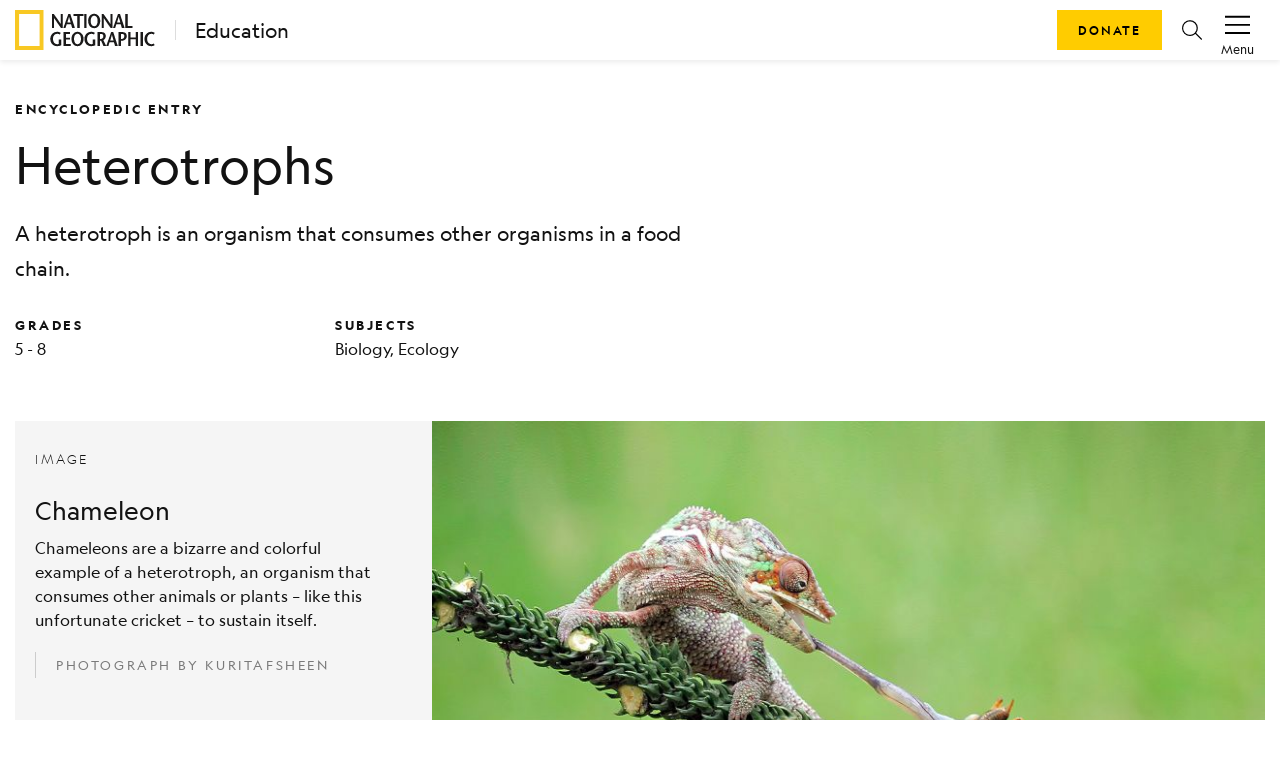

--- FILE ---
content_type: text/html; charset=utf-8
request_url: https://education.nationalgeographic.org/resource/heterotrophs/
body_size: 20429
content:
<!DOCTYPE html><html lang="en"><head><meta charSet="utf-8" data-next-head=""/><title data-next-head="">Heterotrophs</title><meta name="viewport" content="width=device-width,initial-scale=1" data-next-head=""/><meta name="description" content="A heterotroph is an organism that consumes other organisms in a food chain." data-next-head=""/><meta name="image" content="https://images.nationalgeographic.org/image/upload/t_RL2_search_thumb/v1652340969/EducationHub/photos/chameleon.jpg" data-next-head=""/><meta property="og:url" content="https://education.nationalgeographic.org/resource/heterotrophs" data-next-head=""/><meta property="og:title" content="Heterotrophs" data-next-head=""/><meta property="og:description" content="A heterotroph is an organism that consumes other organisms in a food chain." data-next-head=""/><meta property="og:image" content="https://images.nationalgeographic.org/image/upload/t_RL2_search_thumb/v1652340969/EducationHub/photos/chameleon.jpg" data-next-head=""/><meta name="twitter:card" content="summary_large_image" data-next-head=""/><meta name="twitter:image" content="https://images.nationalgeographic.org/image/upload/t_RL2_search_thumb/v1652340969/EducationHub/photos/chameleon.jpg" data-next-head=""/><meta name="twitter:title" content="Heterotrophs" data-next-head=""/><meta name="twitter:description" content="A heterotroph is an organism that consumes other organisms in a food chain." data-next-head=""/><link rel="icon" href="/favicon.svg" type="image/svg+xml" data-next-head=""/><link rel="icon" href="/favicon.ico" type="image/x-icon" sizes="16x16" data-next-head=""/><link rel="apple-touch-icon" href="/icon.png" data-next-head=""/><link data-next-font="" rel="preconnect" href="/" crossorigin="anonymous"/><link rel="preload" href="/_next/static/css/5b3f57d5ae8da0e5.css" as="style"/><link rel="stylesheet" href="/_next/static/css/5b3f57d5ae8da0e5.css" data-n-g=""/><link rel="preload" href="/_next/static/css/09a6c8321e7bfbc2.css" as="style"/><link rel="stylesheet" href="/_next/static/css/09a6c8321e7bfbc2.css" data-n-p=""/><noscript data-n-css=""></noscript><script defer="" nomodule="" src="/_next/static/chunks/polyfills-42372ed130431b0a.js"></script><script src="/_next/static/chunks/webpack-8392d08c7919f15b.js" defer=""></script><script src="/_next/static/chunks/framework-a6e0b7e30f98059a.js" defer=""></script><script src="/_next/static/chunks/main-0584b2b08d01596f.js" defer=""></script><script src="/_next/static/chunks/pages/_app-ed07e2f3cebdc484.js" defer=""></script><script src="/_next/static/chunks/0ff01d12-a5cfb7f7442b1ff3.js" defer=""></script><script src="/_next/static/chunks/651128bc-a417bcbefab56447.js" defer=""></script><script src="/_next/static/chunks/266e58df-5f7e3007a3feb83e.js" defer=""></script><script src="/_next/static/chunks/c99e6f01-fdafee0ef3ee223f.js" defer=""></script><script src="/_next/static/chunks/98309536-460ba3d14fe5419a.js" defer=""></script><script src="/_next/static/chunks/444b5184-4cfdea3b84d1fade.js" defer=""></script><script src="/_next/static/chunks/548-2f587ded6e4d4e51.js" defer=""></script><script src="/_next/static/chunks/909-305567913d59edb3.js" defer=""></script><script src="/_next/static/chunks/90-3f44f94638b5054d.js" defer=""></script><script src="/_next/static/chunks/143-eab818d6579a45f9.js" defer=""></script><script src="/_next/static/chunks/698-1ca483677ccc62dc.js" defer=""></script><script src="/_next/static/chunks/805-b60ee6b23a18abe1.js" defer=""></script><script src="/_next/static/chunks/540-a97f7b969f8c2009.js" defer=""></script><script src="/_next/static/chunks/554-ba97a75a966ec02c.js" defer=""></script><script src="/_next/static/chunks/187-0816a7ad26b5696a.js" defer=""></script><script src="/_next/static/chunks/pages/resource/%5B...pathParams%5D-3824db50fc59844f.js" defer=""></script><script src="/_next/static/XtabtF6T6x_0LZ8FAsZkz/_buildManifest.js" defer=""></script><script src="/_next/static/XtabtF6T6x_0LZ8FAsZkz/_ssgManifest.js" defer=""></script></head><body><div id="__next"><header class="ng-edu-custom-header"><div class="position-relative"><nav data-test-id="header" class="justify-content-between p-1 shadow-sm navbar navbar-expand navbar-light"><div class="d-flex align-items-center ps-2" data-test-id="header-lockup"><a href="https://www.nationalgeographic.org"><div class="d-block"><svg xmlns="http://www.w3.org/2000/svg" width="140" height="40" fill="none" viewBox="0 0 140 40"><mask id="a" width="29" height="40" x="0" y="0" mask-type="alpha" maskUnits="userSpaceOnUse"><path fill="#fff" fill-rule="evenodd" d="M0 .008h28.706V39.98H0z" clip-rule="evenodd"></path></mask><g mask="url(#a)"><path fill="#F8C823" fill-rule="evenodd" d="M4.101 36h20.504V4.008H4.101zM0 40h28.706V.008H0z" clip-rule="evenodd"></path></g><path fill="#1A1919" fill-rule="evenodd" d="M47.72 17.948h-1.775c-2.324-3.202-4.63-6.383-6.933-9.983h-.02v9.983h-1.958V4.028h1.775c2.324 3.181 4.628 6.343 6.912 9.922h.04V4.028h1.959zM53.307 4.028l-4.936 13.92h2.122l1.243-3.799h4.303l1.122 3.799h2.733l-4.548-13.92zm-.938 8.412c.57-1.83 1.142-3.52 1.651-5.67h.041c.57 2.15 1.081 3.84 1.611 5.67zM62.197 17.948V5.896h-3.752V4.028h9.952v1.868h-3.753v12.052zM69.192 17.948h2.426V4.028h-2.426zM79.164 18.186c3.732 0 6.057-3.24 6.057-7.397 0-3.899-2.57-7-6.057-7-3.488 0-6.057 3.101-6.057 7 0 4.156 2.324 7.397 6.057 7.397m0-1.987c-2.55 0-3.446-2.746-3.446-5.41 0-2.565 1.02-5.012 3.446-5.012 2.427 0 3.445 2.447 3.445 5.012 0 2.664-.896 5.41-3.445 5.41M97.394 17.948H95.62c-2.324-3.202-4.63-6.383-6.934-9.983h-.02v9.983h-1.958V4.028h1.775c2.325 3.181 4.629 6.343 6.913 9.922h.04V4.028h1.958zM102.98 4.028l-4.935 13.92h2.122l1.244-3.799h4.303l1.121 3.799h2.732l-4.547-13.92zm-.937 8.412c.571-1.83 1.142-3.52 1.653-5.67h.04c.571 2.15 1.081 3.84 1.61 5.67zM110.281 4.028h2.427v12.05h4.833v1.87h-7.26zM46.214 29.593v5.747c-1.306.498-2.67.855-4.058.855-4.2 0-6.852-3.18-6.852-7.278 0-3.798 2.651-7.119 6.933-7.119 1.325 0 2.651.478 3.467 1.074l-.796 1.651c-.652-.398-1.672-.736-2.609-.736-2.61 0-4.385 2.009-4.385 5.17 0 3.301 2.04 5.25 4.14 5.25.653 0 1.203-.08 1.713-.336v-4.278zM54.962 23.907h-4.079v3.818h3.997v1.868h-3.997v4.495h4.813v1.87h-7.26V22.036h6.526zM62.506 36.195c3.733 0 6.057-3.241 6.057-7.397 0-3.897-2.57-7-6.057-7-3.486 0-6.056 3.103-6.056 7 0 4.156 2.325 7.397 6.056 7.397m0-1.987c-2.549 0-3.445-2.743-3.445-5.41 0-2.564 1.019-5.01 3.445-5.01 2.428 0 3.447 2.446 3.447 5.01 0 2.667-.897 5.41-3.447 5.41M80.309 29.593v5.747c-1.305.498-2.67.855-4.058.855-4.2 0-6.852-3.18-6.852-7.278 0-3.798 2.651-7.119 6.934-7.119 1.325 0 2.65.478 3.466 1.074l-.795 1.651c-.653-.398-1.673-.736-2.61-.736-2.61 0-4.385 2.009-4.385 5.17 0 3.301 2.04 5.25 4.14 5.25.653 0 1.204-.08 1.714-.336v-4.278zM91.197 35.958l-2.874-5.768c1.57-.815 2.468-2.465 2.468-4.135 0-2.706-1.693-4.019-4.426-4.019h-3.813v13.922h2.447v-5.25H86.1l2.304 5.25zM85 23.908h1.081c1.448 0 2.263.814 2.263 2.246 0 1.869-1.162 2.704-2.325 2.763-.244.02-.815.04-1.02.06zM96.173 22.036 91.24 35.958h2.12l1.244-3.798h4.304l1.121 3.798h2.733l-4.548-13.922zm-.937 8.413c.57-1.83 1.142-3.52 1.651-5.667h.04c.572 2.147 1.082 3.837 1.613 5.667zM107.002 28.917c-.251.019-.849.038-1.02.057v-5.067h1.101c1.429 0 2.243.815 2.243 2.247 0 1.869-1.163 2.704-2.324 2.763m.346-6.88h-3.813v13.921h2.447v-5.25h1.101c2.917 0 4.691-2.308 4.691-4.653 0-2.706-1.694-4.019-4.426-4.019M123.112 35.958h-2.448v-6.702h-5.078v6.702h-2.426V22.036h2.426v5.351h5.078v-5.31h2.448zM125.456 35.958h2.427V22.036h-2.427zM138.895 24.562c-.592-.358-1.57-.775-2.509-.775-2.487 0-4.302 2.009-4.302 5.17 0 3.301 1.998 5.25 4.363 5.25.939 0 1.815-.298 2.448-.696l.673 1.731c-.734.497-2.039.953-3.222.953-4.202 0-6.852-3.18-6.852-7.278 0-3.798 2.631-7.119 6.892-7.119 1.264 0 2.448.518 3.284 1.074z" clip-rule="evenodd"></path></svg></div><div class="d-none"><svg xmlns="http://www.w3.org/2000/svg" width="29" height="40" fill="none" viewBox="0 0 29 40"><mask id="a" width="29" height="40" x="0" y="0" mask-type="alpha" maskUnits="userSpaceOnUse"><path fill="#fff" fill-rule="evenodd" d="M0 .008h28.706V39.98H0z" clip-rule="evenodd"></path></mask><g mask="url(#a)"><path fill="#F8C823" fill-rule="evenodd" d="M4.101 36h20.504V4.008H4.101zM0 40h28.706V.008H0z" clip-rule="evenodd"></path></g></svg></div></a><a class="decorator-index lockup-decorator-index text-decoration-none mb-0 ms-3 lh-sm" href="/">Education</a></div><div class="d-none account-menu d-inline-flex flex-column flex-shrink-0 justify-content-center align-items-center px-2" data-test-id="accountMenu-signin" role="button"><svg xmlns="http://www.w3.org/2000/svg" width="1.5rem" height="1.5rem" viewBox="0 0 20 20" color="#000"><path fill="currentColor" d="M6.387 10.81c.246.322.523.62.827.89l-.229.003c-3.01.081-4.671 1.807-5.77 6.034h17.564c-1.056-3.74-3.29-6.037-5.916-6.037l.217-.204c.212-.208.41-.431.59-.668 2.87.433 5.191 3.136 6.184 7.284l.146.592H0l.14-.58c.808-3.415 2.195-6.901 6.247-7.315M9.994 1c2.62 0 4.535 2.036 4.535 4.835s-1.94 5.98-4.529 5.98c-2.595 0-4.536-3.181-4.536-5.98C5.464 3.035 7.373 1 9.994 1m.006.954v.026c-2.112-.026-3.581 1.565-3.581 3.855 0 2.544 1.736 5 3.581 5s3.581-2.43 3.581-5c-.006-2.29-1.494-3.88-3.581-3.88"></path></svg><span class="account-menu-label">Sign In</span></div><div class="account-menu d-inline-flex flex-column flex-shrink-0 justify-content-center align-items-center px-2" data-test-id="accountMenu"><div data-test-id="accountMenu-dropdown" class="dropdown"><button type="button" id="react-aria-:R1mp6:" aria-expanded="false" data-test-id="dropdownToggle" class="account-menu-action px-2 pt-1 dropdown-toggle btn btn-link"><svg xmlns="http://www.w3.org/2000/svg" width="1.25rem" height="1.25rem" viewBox="0 0 20 20" color="#000" class="mb-1"><path fill="currentColor" fill-rule="nonzero" d="M20 16v1.5H0V16zm0-6.5V11H0V9.5zM20 3v1.5H0V3z"></path></svg><span class="account-menu-label">Menu</span></button></div></div></nav><div class="ng-edu-custom-header-buttons"><a role="button" tabindex="0" href="https://give.nationalgeographic.org/page/49060/donate/1" data-test-id="button" class="px-3 btn btn-primary">Donate</a><a role="button" tabindex="0" href="/search" data-test-id="buttonIcon" class="btn-icon btn-icon-rounded mx-2 btn btn-link"><svg xmlns="http://www.w3.org/2000/svg" width="1rem" height="1rem" fill="none" viewBox="0 0 20 20" color="#000" class="d-flex"><g clip-path="url(#a)"><path fill="currentColor" fill-rule="evenodd" d="M7.936 16.022a7.936 7.936 0 1 1 7.936-7.936 7.912 7.912 0 0 1-1.774 4.996l5.705 5.705a.615.615 0 0 1-.435 1.067.616.616 0 0 1-.435-.18l-5.683-5.698a7.915 7.915 0 0 1-5.314 2.046m4.725-3.17A6.705 6.705 0 1 1 7.936 1.39a6.713 6.713 0 0 1 6.705 6.704 6.68 6.68 0 0 1-1.677 4.436.616.616 0 0 0-.303.321" clip-rule="evenodd"></path></g><defs><clipPath id="a"><path fill="#fff" d="M0 0h20v20H0z"></path></clipPath></defs></svg></a></div></div></header><main class="container"><article class="d-flex flex-column mt-0 mb-3 mb-md-5"><div class="mb-3 mb-md-0"><div data-test-id="row" class="g-0 d-none d-md-flex pt-4 mt-md-2 pb-0 row"><div data-test-id="col" class="d-flex col-md-12"><h2 class="display-4 my-0 py-0 me-3">ENCYCLOPEDIC ENTRY</h2></div></div><div data-test-id="row" class="g-0 d-flex d-md-none pt-4 mb-0 align-items-center row"><div data-test-id="col" class="col-10"><div data-test-id="row" class="g-0 row"><div data-test-id="col" class="col-md-2"><h2 class="display-4 mb-1">ENCYCLOPEDIC ENTRY</h2></div></div></div><div data-test-id="col" class="d-flex my-0 justify-content-end align-items-center col-2"></div></div><div data-test-id="row" class="g-0 row"><div data-test-id="col" class="d-none d-md-flex col-md-8"><h1 class="mt-2 pt-1 pt-lg-0 mt-lg-3 mb-0 ng-asset-page-title">Heterotrophs</h1></div><div data-test-id="col" class="d-flex d-md-none my-0 col"><h1 class="mt-2 pt-1 mb-0 ng-asset-page-title">Heterotrophs</h1></div></div><div data-test-id="row" class="g-0 row"><div data-test-id="col" class="d-flex mt-3 pt-1 pt-lg-0 px-0 col-md-8"><p>A heterotroph is an organism that consumes other organisms in a food chain.</p></div></div><div data-test-id="row" class="flex-column flex-md-row pt-0 pt-0 pt-lg-2 pb-0 row"><div data-test-id="col" class="pb-3 pb-md-0 col-md-3"><h3 class="display-4 mb-1" data-test-id="grades-text">Grades</h3><p class="m-0 text-small text-color-gray-900" data-test-id="grades-value">5 - 8</p></div><div data-test-id="col" class="col-md-5"><h3 class="display-4 mb-1" data-test-id="subject-text">Subjects</h3><p class="m-0 text-small text-color-gray-900" data-test-id="subject-value">Biology, Ecology</p></div></div></div><div data-test-id="row" class="g-0 py-3 pt-md-5 pb-md-0 row"><div data-test-id="col" class="col-md-12"><div data-test-id="row" class="g-0 text-start bg-light row"><div data-test-id="col" class="py-3 ps-3 pe-5 order-last order-lg-first col-lg-4 col-sm-12"><p class="display-4 fw-light">Image</p><h5>Chameleon</h5><p class="text-small">Chameleons are a bizarre and colorful example of a heterotroph, an organism that consumes other animals or plants – like this unfortunate cricket – to sustain itself.</p><blockquote class="ps-3 py-1 border-start display-4 fw-normal text-black-50">Photograph by kuritafsheen</blockquote></div><div data-test-id="col" class="col-lg-8 col-md-12"><img alt="Chameleons are a bizarre and colorful example of a heterotroph, an organism that consumes other animals or plants – like this unfortunate cricket – to sustain itself." loading="lazy" width="860" height="580" decoding="async" data-nimg="1" class="w-100 h-auto" style="color:transparent" src="https://images.nationalgeographic.org/image/upload/t_edhub_resource_key_image/v1652340969/EducationHub/photos/chameleon.jpg"/></div></div></div></div><div class="d-flex justify-content-center mt-md-4 mt-3"><button id="share-twitter" class="react-share__ShareButton me-4" style="background-color:transparent;border:none;padding:0;font:inherit;color:inherit;cursor:pointer"><svg xmlns="http://www.w3.org/2000/svg" width="1rem" height="1rem" fill="none" viewBox="0 0 20 20" color="#000"><g clip-path="url(#a)"><path fill="currentColor" d="M11.647 8.469 18.932 0h-1.726L10.88 7.353 5.827 0H0l7.64 11.12L0 20h1.726l6.68-7.765L13.743 20h5.828zm-2.365 2.748-.774-1.107-6.16-8.81H5l4.971 7.11.774 1.107 6.462 9.242h-2.652z"></path></g><defs><clipPath id="a"><path fill="#fff" d="M0 0h20v20H0z"></path></clipPath></defs></svg></button><button id="share-facebook" class="react-share__ShareButton me-4" style="background-color:transparent;border:none;padding:0;font:inherit;color:inherit;cursor:pointer"><svg xmlns="http://www.w3.org/2000/svg" width="1rem" height="1rem" fill="none" viewBox="0 0 20 20" color="#4267B2"><g clip-path="url(#a)"><path fill="currentColor" d="M13.793 20H18a2 2 0 0 0 2-2V2a2 2 0 0 0-2-2H2a2 2 0 0 0-2 2v16a2 2 0 0 0 2 2h8.667v-7.747H8.073v-3.02h2.594v-2.22c0-2.58 1.58-4 3.88-4 .777-.002 1.553.038 2.326.12V5.8h-1.58c-1.253 0-1.5.593-1.5 1.467v1.926h2.987l-.387 3.02h-2.6z"></path></g><defs><clipPath id="a"><path fill="#fff" d="M0 0h20v20H0z"></path></clipPath></defs></svg></button><button id="share-pinterest" class="react-share__ShareButton me-4" style="background-color:transparent;border:none;padding:0;font:inherit;color:inherit;cursor:pointer"><svg xmlns="http://www.w3.org/2000/svg" width="1rem" height="1rem" fill="none" viewBox="0 0 20 20" color="#E60023"><g clip-path="url(#a)"><path fill="currentColor" d="M9.987 0a10 10 0 0 0-3.661 19.3 9.577 9.577 0 0 1 0-2.884l1.207-4.977a3.608 3.608 0 0 1-.3-1.439A2.146 2.146 0 0 1 9.05 7.562a1.254 1.254 0 0 1 1.269 1.446 20.197 20.197 0 0 1-.815 3.3 1.446 1.446 0 0 0 1.446 1.8c1.777 0 3.146-1.877 3.146-4.57a3.954 3.954 0 0 0-4.108-4.084 4.323 4.323 0 0 0-4.515 4.33c.003.833.273 1.641.769 2.309a.3.3 0 0 1 0 .284l-.277 1.139c0 .184-.146.215-.33.13A4.485 4.485 0 0 1 3.61 9.8c0-3.161 2.308-6.046 6.608-6.046a5.87 5.87 0 0 1 6.154 5.77c0 3.407-2.162 6.292-5.177 6.292a2.685 2.685 0 0 1-2.308-1.154l-.623 2.308a11.178 11.178 0 0 1-1.238 2.623A10 10 0 1 0 9.987 0"></path></g><defs><clipPath id="a"><path fill="#fff" d="M0 0h20v20H0z"></path></clipPath></defs></svg></button><a href="https://classroom.google.com/share?url=https://education.nationalgeographic.org/resource/heterotrophs/" target="_blank" rel="noopener noreferrer" class="me-4 d-flex align-items-center" id="share-classroom"><svg xmlns="http://www.w3.org/2000/svg" width="1.25rem" height="1.25rem" fill="none" viewBox="0 0 20 18" color="#777"><path fill="#229F5B" d="M1.029 1.477h17.942v15.048H1.029z"></path><circle cx="6.432" cy="8.369" r="1.13" fill="#63BB8E"></circle><path fill="#63BB8E" d="M6.022 10.164h.717c.718 0 2.153.484 2.153 1.257v.87h-4.92v-.87c0-.822 1.384-1.257 2.05-1.257"></path><circle cx="13.612" cy="8.369" r="1.13" fill="#63BB8E"></circle><path fill="#63BB8E" d="M13.202 10.164h.717c.717 0 2.152.484 2.152 1.257v.87h-4.92v-.87c0-.822 1.384-1.257 2.05-1.257"></path><circle cx="9.955" cy="7.239" r="1.463" fill="#fff"></circle><path fill="#fff" d="M9.423 9.5h.931c.93 0 2.792.634 2.792 1.65v1.141H6.764V11.15c0-1.079 1.795-1.65 2.66-1.65M11.808 15.017h4.255v.931h-4.255z"></path><path fill="#F4B624" fill-rule="evenodd" d="M1.471.32C.66.32 0 .98 0 1.791v14.421c0 .813.659 1.471 1.471 1.471H18.53c.812 0 1.471-.658 1.471-1.47V1.79c0-.812-.659-1.47-1.471-1.47zM18.2 2.12H1.801v13.827h16.398z" clip-rule="evenodd"></path></svg></a><a href="https://teams.microsoft.com/share?href=https://education.nationalgeographic.org/resource/heterotrophs/" target="_blank" rel="noopener noreferrer" class="me-4 d-flex align-items-center" id="share-teams"><svg xmlns="http://www.w3.org/2000/svg" width="1rem" height="1rem" fill="none" viewBox="0 0 20 20" color="#777"><g clip-path="url(#a)"><circle cx="17.168" cy="4.717" r="2.216" fill="#4F58CA"></circle><path fill="#4F58CA" d="M14.078 8.496c0-.577.467-1.043 1.044-1.043h3.834c.576 0 1.044.466 1.044 1.043v4.298c0 2.232-1.358 3.397-2.961 3.397-1.604 0-2.961-1.262-2.961-3.397z"></path><circle cx="10.631" cy="3.715" r="3.01" fill="#7C84EC"></circle><path fill="#7C84EC" d="M5.729 8.025c0-.317.257-.572.574-.572h8.657c.317 0 .574.256.574.573v6.6c0 2.553-2.248 4.672-4.902 4.672-2.655 0-4.903-2.312-4.903-4.671z"></path><rect width="10" height="9.903" y="4.928" fill="#4A52BD" rx="0.836"></rect><path fill="#fff" fill-rule="evenodd" d="M12.48 6.87H7.53v1.31h1.844v4.952h1.31V8.18h1.797z" clip-rule="evenodd"></path></g><defs><clipPath id="a"><path fill="#fff" d="M0 0h20v20H0z"></path></clipPath></defs></svg></a><button id="share-email" class="react-share__ShareButton me-4" style="background-color:transparent;border:none;padding:0;font:inherit;color:inherit;cursor:pointer"><svg xmlns="http://www.w3.org/2000/svg" width="1rem" height="1rem" fill="none" viewBox="0 0 20 20" color="#000"><g clip-path="url(#a)"><path fill="currentColor" fill-rule="evenodd" d="M19.033 1.815H.967A.99.99 0 0 0 0 2.828V17.17a.99.99 0 0 0 .967 1.013h18.066A.99.99 0 0 0 20 17.17V2.83a.99.99 0 0 0-.967-1.014M18.838 3.9v13.113H1.17V3.9L10 11.487zm-.732-.916H1.901L10 9.944z" clip-rule="evenodd"></path></g><defs><clipPath id="a"><path fill="#fff" d="M0 0h20v20H0z"></path></clipPath></defs></svg></button><button type="button" data-test-id="button" id="share-print" class="p-0 btn btn-link"><svg xmlns="http://www.w3.org/2000/svg" width="1rem" height="1rem" fill="none" viewBox="0 0 20 20" color="#000"><path fill="currentColor" fill-rule="evenodd" d="M15.294 1.25v3.01h3.334c.72 0 1.31.533 1.367 1.21l.005.108v8.28c0 .69-.555 1.257-1.26 1.312l-.112.005h-3.334v3.575H4.706v-3.575H1.373c-.72 0-1.311-.533-1.368-1.21L0 13.859v-8.28c0-.691.555-1.258 1.26-1.313l.113-.004h3.333V1.25zm-1.176 10.726H5.882v5.645h8.236zm-1.513 4.516v-1.13H7.647v1.13zm0-3.387v1.129H7.647v-1.13zM1.373 5.39h17.255l.044.005a.19.19 0 0 1 .151.183v8.28l-.005.043a.195.195 0 0 1-.19.145h-3.334v-2.07h2.55v-1.13H2.156v1.13h2.549v2.07H1.373l-.045-.005a.19.19 0 0 1-.152-.184V5.579l.006-.043a.195.195 0 0 1 .19-.145m15.294 1.317c.433 0 .784.337.784.753 0 .415-.351.752-.784.752-.434 0-.785-.337-.785-.752 0-.416.351-.753.785-.753M5.882 2.379h8.236v1.882H5.882z" clip-rule="evenodd"></path></svg></button></div><div data-test-id="row" class="g-0 justify-content-center pt-4 mt-2 pb-3 pb-md-0 row"><div data-test-id="col" class="col-lg-6 col-md-8 col-sm-12"><div data-test-id="tabs"><div class="nav-container"><div class="nav-tabs" role="tablist"><button aria-controls="tabs-1-content" aria-selected="true" class="ng-nav-link display-4 ng-tab-mobile-underline" id="tabs-1-tab" role="tab" tabindex="0" type="button">Article</button><button aria-controls="tabs-2-content" aria-selected="false" class="ng-nav-link display-4" id="tabs-2-tab" role="tab" tabindex="-1" type="button">Vocabulary</button></div><span class="d-none d-md-block ng-tab-underline" style="left:0;width:30px"></span></div><div style="overflow-x:hidden" class="swipeable-tabs"><div style="-webkit-flex-direction:row;flex-direction:row;-webkit-transition:all 0s ease 0s;transition:all 0s ease 0s;direction:ltr;display:flex;will-change:transform" class="react-swipeable-view-container"><div style="width:100%;-webkit-flex-shrink:0;flex-shrink:0;overflow:auto" aria-hidden="false" data-swipeable="true"><div aria-labelledby="tabs-1-tab" class="active" data-test-id="tabs-tab-1" id="tabs-1-content" role="tabpanel"><div data-test-id="row" class="g-0 mx-md-3 row"><div data-test-id="col" class="col-md-12"><div class="mt-3"><p>A <span class="cursor-pointer text-nowrap glossified-term" data-test-id="glossified" tabindex="0">heterotroph</span> is an organism that eats other plants or animals for energy and nutrients. The term stems from the Greek words <em>hetero</em> for “other” and <em>trophe</em> for “nourishment.”</p><p>Organisms are characterized into two broad categories based upon how they obtain their energy and nutrients: <span class="cursor-pointer text-nowrap glossified-term" data-test-id="glossified" tabindex="0">autotrophs</span> and <!-- -->heterotrophs<!-- -->. <!-- -->Autotrophs<!-- --> are known as producers because they are able to make their own food from raw materials and energy. Examples include plants, <span class="cursor-pointer text-nowrap glossified-term" data-test-id="glossified" tabindex="0">algae</span>, and some types of <span class="cursor-pointer text-nowrap glossified-term" data-test-id="glossified" tabindex="0">bacteria</span>. <!-- -->Heterotrophs<!-- --> are known as consumers because they consume producers or other consumers. Dogs, birds, fish, and humans are all examples of <!-- -->heterotrophs<!-- -->.</p><p>Heterotrophs<!-- --> occupy the second and third levels in a <span class="cursor-pointer text-nowrap glossified-term" data-test-id="glossified" tabindex="0">food chain</span>, a sequence of organisms that provide energy and nutrients for other organisms. Each <!-- -->food chain<!-- --> consists of three trophic levels, which describe an organism’s role in an ecosystem. Occupying the first trophic level are <!-- -->autotrophs<!-- -->, such as plants and <!-- -->algae<!-- -->. <span class="cursor-pointer text-nowrap glossified-term" data-test-id="glossified" tabindex="0">Herbivores</span>—organisms that eat plants—occupy the second level. <span class="cursor-pointer text-nowrap glossified-term" data-test-id="glossified" tabindex="0">Carnivores</span> (organisms that eat meat) and <span class="cursor-pointer text-nowrap glossified-term" data-test-id="glossified" tabindex="0">omnivores</span> (organisms that eat plants and meat) occupy the third level. Both primary (<!-- -->herbivores<!-- -->) and secondary (<!-- -->carnivores<!-- --> and <!-- -->omnivores<!-- -->) consumers are <!-- -->heterotrophs<!-- -->, while primary producers are <!-- -->autotrophs<!-- -->.</p><p>A third type of <!-- -->heterotrophic<!-- --> consumer is a <span class="cursor-pointer text-nowrap glossified-term" data-test-id="glossified" tabindex="0">detritivore</span>. These organisms obtain food by feeding on the remains of plants and animals as well as fecal matter. <!-- -->Detritivores<!-- --> play an important role in maintaining a healthy ecosystem by recycling waste. Examples of <!-- -->detritivores<!-- --> include fungi, worms, and insects.</p><p>There are two subcategories of <!-- -->heterotrophs<!-- -->: <span class="cursor-pointer text-nowrap glossified-term" data-test-id="glossified" tabindex="0">photoheterotrophs</span> and <span class="cursor-pointer text-nowrap glossified-term" data-test-id="glossified" tabindex="0">chemoheterotrophs</span>. <!-- -->Photo<!-- -->heterotrophs<!-- --> are organisms that get their energy from light, but must still consume <span class="cursor-pointer text-nowrap glossified-term" data-test-id="glossified" tabindex="0">carbon</span> from other organisms, as they cannot utilize <!-- -->carbon<!-- --> dioxide from the air. <!-- -->Chemo<!-- -->heterotrophs<!-- -->, by contrast, get both their energy and <!-- -->carbon<!-- --> from other organisms.</p><p>A major difference between <!-- -->autotrophs<!-- --> and <!-- -->heterotrophs<!-- --> is that the former are able to make their own food by <span class="cursor-pointer text-nowrap glossified-term" data-test-id="glossified" tabindex="0">photosynthesis</span> whereas the latter cannot. <!-- -->Photosynthesis<!-- --> is a process that involves making <span class="cursor-pointer text-nowrap glossified-term" data-test-id="glossified" tabindex="0">glucose</span> (a sugar) and <span class="cursor-pointer text-nowrap glossified-term" data-test-id="glossified" tabindex="0">oxygen</span> from water and <!-- -->carbon<!-- --> dioxide using energy from sunlight. <!-- -->Autotrophs<!-- --> are able to manufacture energy from the sun, but <!-- -->heterotrophs<!-- --> must rely on other organisms for energy.</p><p>Another major difference between <!-- -->autotrophs<!-- --> and <!-- -->heterotrophs<!-- --> is that <!-- -->autotrophs<!-- --> have an important pigment called <span class="cursor-pointer text-nowrap glossified-term" data-test-id="glossified" tabindex="0">chlorophyll</span>, which enables them to capture the energy of sunlight during <!-- -->photosynthesis<!-- -->, whereas <!-- -->heterotrophs<!-- --> do not. Without this pigment, <!-- -->photosynthesis<!-- --> could not occur.</p><p>Heterotrophs benefit from photosynthesis in a variety of ways. They depend on the process for oxygen, which is produced as a byproduct during photosynthesis. Moreover, photosynthesis sustains the autotrophs that heterotrophs depend on to survive. While meat-eating carnivores may not directly depend on photosynthetic plants to survive, they do depend on other animals that consume photosynthetic plants as a food source.</p><p></p></div></div></div></div></div></div></div></div></div></div><div data-test-id="row" class="g-0 mx-md-3 justify-content-center py-3 pt-md-5 pb-md-0 row"><div data-test-id="col" class="col-lg-8 col-md-10 col-12"><div data-test-id="accordion" class="mb-3 accordion"><div class="accordion-item"><div data-test-id="accordion-0" class="card-light shadow-none card"><div data-test-id="accordion-toggle" aria-controls="credits-accordion-0-content" id="credits-accordion-0-toggle" role="button" tabindex="0" aria-expanded="false" class="accordion-has-icon cursor-pointer accordion-toggle accordion-button collapsed"><div class="card-title"><h5 class="m-0 fw-bold accordion-title">Credits</h5></div></div><div data-test-id="accordion-collapse" aria-labelledby="credits-accordion-0-toggle" id="credits-accordion-0-content" class="accordion-collapse collapse"><div class="card-body"><h6 class="mb-3 mt-4 fw-bold">Media Credits</h6><p>The audio, illustrations, photos, and videos are credited beneath the media asset, except for promotional images, which generally link to another page that contains the media credit. The Rights Holder for media is the person or group credited.</p><div><h6 class="mb-3 mt-4 fw-bold">Director</h6><div>Tyson Brown<!-- -->, National Geographic Society</div></div><div><h6 class="mb-3 mt-4 fw-bold">Author</h6><div>National Geographic Society</div></div><div><h6 class="mb-3 mt-4 fw-bold">Production Managers</h6><div>Gina Borgia<!-- -->, National Geographic Society</div><div>Jeanna Sullivan<!-- -->, National Geographic Society</div></div><div><h6 class="mb-3 mt-4 fw-bold">Program Specialists</h6><div>Sarah Appleton, National Geographic Society<!-- -->, National Geographic Society</div><div>Margot Willis<!-- -->, National Geographic Society</div></div><h6 class="mb-3 mt-4 text-capitalize fw-bold">other</h6><div><h6 class="mb-3 mt-4 fw-bold">Last Updated</h6><p>October 19, 2023</p></div></div></div></div></div><div class="accordion-item"><div data-test-id="accordion-1" class="card-light shadow-none card"><div data-test-id="accordion-toggle" aria-controls="credits-accordion-1-content" id="credits-accordion-1-toggle" role="button" tabindex="0" aria-expanded="false" class="accordion-has-icon cursor-pointer accordion-toggle accordion-button collapsed"><div class="card-title"><h5 class="m-0 fw-bold accordion-title">User Permissions</h5></div></div><div data-test-id="accordion-collapse" aria-labelledby="credits-accordion-1-toggle" id="credits-accordion-1-content" class="accordion-collapse collapse"><div class="card-body"><div><p>For information on user permissions, please read our Terms of Service. If you have questions about how to cite anything on our website in your project or classroom presentation, please contact your teacher. They will best know the preferred format. When you reach out to them, you will need the page title, URL, and the date you accessed the resource.</p><h6><strong>Media</strong></h6><p>If a media asset is downloadable, a download button appears in the corner of the media viewer. If no button appears, you cannot download or save the media.</p><h6><strong>Text</strong></h6><p>Text on this page is printable and can be used according to our <a href="https://www.nationalgeographic.org/terms-of-service/">Terms of Service</a>.</p><h6><strong>Interactives</strong></h6><p>Any interactives on this page can only be played while you are visiting our website. You cannot download interactives.</p></div></div></div></div></div></div></div></div><div class="py-3 pt-md-5 pb-md-0"><div data-test-id="row" class="g-0 px-0 row"><div data-test-id="col" class="justify-content-center pb-2 pb-md-3 col"><h3 class="display-3 text-center mb-3">Related Resources</h3></div></div></div></article></main><footer class="ng-footer small bg-gray-dark text-light p-5 text-center text-md-start" data-test-id="footer"><div data-test-id="container" class="px-0 container"><div data-test-id="row" class="mt-3 row"><div data-test-id="col" class="col-md-3 col-12"><svg xmlns="http://www.w3.org/2000/svg" fill-rule="evenodd" stroke-linejoin="round" stroke-miterlimit="1.414" clip-rule="evenodd" viewBox="0 0 181 53" style="max-width:180px"><path fill="#fc0" fill-rule="nonzero" d="M0 53.05V0h37.024v53.05zm31.67-5.342V5.342H5.335v42.366z"></path><path fill="#fff" fill-rule="nonzero" d="M61.622 23.797h-2.297c-3.007-4.246-5.99-8.468-8.97-13.24h-.025v13.24h-2.533V5.333h2.295c3.008 4.22 5.988 8.413 8.942 13.16h.054V5.333h2.534zm6.013-7.307c.737-2.426 1.477-4.67 2.135-7.518h.053c.738 2.85 1.4 5.092 2.085 7.52h-4.273zM68.85 5.334l-6.386 18.464h2.745l1.6-5.04h5.56l1.45 5.04h3.53L71.48 5.333zm11.5 18.463V7.812h-4.855v-2.48h12.873v2.48h-4.853v15.985zm9.046 0V5.333h3.14v18.464zm12.9-2.32c-3.3 0-4.46-3.643-4.46-7.175 0-3.404 1.32-6.65 4.46-6.65 3.137 0 4.457 3.246 4.457 6.65 0 3.532-1.16 7.175-4.457 7.175m0 2.636c4.826 0 7.833-4.297 7.833-9.81 0-5.174-3.33-9.288-7.84-9.288s-7.84 4.115-7.84 9.287c0 5.514 3 9.81 7.83 9.81zm23.582-.316h-2.295c-3.008-4.246-5.987-8.468-8.968-13.24h-.03v13.24h-2.53V5.333h2.297c3.007 4.22 5.99 8.413 8.94 13.16h.055V5.333h2.53v18.464zm6.015-7.307c.738-2.426 1.477-4.67 2.136-7.518h.05c.74 2.85 1.39 5.092 2.08 7.52h-4.28zm1.212-11.157-6.384 18.464h2.75l1.61-5.04h5.56l1.46 5.04h3.54l-5.89-18.464h-2.63zm9.445 0h3.138v15.984h6.25v2.48h-9.39V5.332zM59.672 39.245v7.622c-1.688.663-3.456 1.135-5.25 1.135-5.433 0-8.863-4.22-8.863-9.654 0-5.037 3.43-9.445 8.97-9.445 1.71 0 3.42.636 4.48 1.428l-1.03 2.19c-.85-.53-2.17-.97-3.38-.97-3.38 0-5.68 2.67-5.68 6.86 0 4.38 2.64 6.97 5.35 6.97.843 0 1.555-.1 2.214-.44v-5.68h3.162zm11.315-7.543H65.71v5.063h5.17v2.48h-5.17v5.96h6.228v2.482h-9.393V29.222h8.44v2.48zm9.76 13.663c-3.297 0-4.457-3.64-4.457-7.175 0-3.402 1.318-6.648 4.457-6.648 3.14 0 4.46 3.246 4.46 6.648 0 3.537-1.16 7.175-4.46 7.175m0 2.637c4.83 0 7.836-4.3 7.836-9.812 0-5.17-3.325-9.288-7.836-9.288-4.51 0-7.833 4.117-7.833 9.288 0 5.512 3.006 9.812 7.833 9.812m23.03-8.757v7.622c-1.69.663-3.457 1.135-5.25 1.135-5.434 0-8.862-4.22-8.862-9.654 0-5.037 3.43-9.445 8.968-9.445 1.718 0 3.43.636 4.485 1.428l-1.03 2.19c-.843-.53-2.162-.97-3.375-.97-3.377 0-5.673 2.67-5.673 6.86 0 4.38 2.638 6.97 5.354 6.97.844 0 1.56-.1 2.218-.44v-5.68h3.166zm6.065-7.543h1.4c1.874 0 2.925 1.083 2.925 2.98 0 2.477-1.5 3.587-3.006 3.665-.31.026-1.05.054-1.31.082V31.7zm8.02 15.986-3.718-7.65c2.03-1.082 3.193-3.272 3.193-5.485 0-3.59-2.19-5.33-5.728-5.33h-4.94V47.69h3.16v-6.966h1.42l2.98 6.964h3.61v-.002zm5.224-7.31c.735-2.424 1.475-4.665 2.135-7.514h.06c.74 2.85 1.4 5.09 2.09 7.514h-4.27zm1.21-11.156-6.38 18.467h2.742l1.61-5.04h5.566l1.45 5.04h3.536l-5.884-18.47h-2.64zm14.46 0h-4.935V47.69h3.17v-6.965h1.43c3.78 0 6.07-3.062 6.07-6.172 0-3.59-2.19-5.33-5.72-5.33zm-.447 9.126c-.33.026-1.1.05-1.33.077v-6.723h1.42c1.85 0 2.9 1.083 2.9 2.98 0 2.477-1.51 3.588-3.01 3.666zm20.83 9.34h-3.17v-8.893h-6.57v8.893h-3.14V29.222h3.13v7.098h6.57v-7.046h3.163v18.414zm3.03-18.466h3.13V47.69h-3.14zm17.38 3.35c-.77-.477-2.03-1.03-3.25-1.03-3.22 0-5.568 2.665-5.568 6.86 0 4.377 2.583 6.963 5.643 6.963a5.96 5.96 0 0 0 3.165-.924l.873 2.3c-.95.66-2.64 1.27-4.17 1.27-5.438 0-8.866-4.22-8.866-9.65 0-5.03 3.403-9.44 8.92-9.44 1.63 0 3.16.69 4.24 1.43l-1.003 2.247z"></path></svg><p class="my-2">National Geographic Headquarters <br/> 1145 17th Street NW<br/> Washington, DC 20036</p></div><div data-test-id="col" class="col-md-6 col-12"><div data-test-id="row" class="row"><div data-test-id="col" class="mt-4 mt-md-0 col-md-4 col-12"><h6 class="display-4 text-color-gray-500">ABOUT</h6><div data-test-id="list" class="list-group-padding-s list-group-no-borders-no-dividers list-group-no-horizontal-padding list-group-block-hover list-group-type-small list-group-dark list-group"><a data-test-id="listItem" href="https://www.nationalgeographic.org/about-us/" data-rr-ui-event-key="https://www.nationalgeographic.org/about-us/" class="list-group-item">National Geographic Society</a><a data-test-id="listItem" href="https://www.nationalgeographic.com/" data-rr-ui-event-key="https://www.nationalgeographic.com/" class="list-group-item">NatGeo.com</a><a data-test-id="listItem" href="//blog.nationalgeographic.org/" data-rr-ui-event-key="//blog.nationalgeographic.org/" class="list-group-item">News and Impact</a><a data-test-id="listItem" href="https://support.nationalgeographic.org/" data-rr-ui-event-key="https://support.nationalgeographic.org/" class="list-group-item">Contact Us</a></div></div><div data-test-id="col" class="mt-4 mt-md-0 col-md-4 col-12"><h6 class="display-4 text-color-gray-500">Explore</h6><div data-test-id="list" class="list-group-padding-s list-group-no-borders-no-dividers list-group-no-horizontal-padding list-group-block-hover list-group-type-small list-group-dark list-group"><a data-test-id="listItem" href="https://www.nationalgeographic.org/find-explorers/" data-rr-ui-event-key="https://www.nationalgeographic.org/find-explorers/" class="list-group-item">Our Explorers</a><a data-test-id="listItem" href="https://www.nationalgeographic.org/society/our-programs/" data-rr-ui-event-key="https://www.nationalgeographic.org/society/our-programs/" class="list-group-item">Our Programs</a><a data-test-id="listItem" href="https://www.nationalgeographic.org/education/" data-rr-ui-event-key="https://www.nationalgeographic.org/education/" class="list-group-item">Education</a><a data-test-id="listItem" href="https://www.nationalgeographic.org/society/projects/ng-live/" data-rr-ui-event-key="https://www.nationalgeographic.org/society/projects/ng-live/" class="list-group-item">Nat Geo Live</a><a data-test-id="listItem" href="https://www.nationalgeographic.org/society/storytellers-collective/" data-rr-ui-event-key="https://www.nationalgeographic.org/society/storytellers-collective/" class="list-group-item">Storytellers Collective</a><a data-test-id="listItem" href="https://exhibitions.nationalgeographic.org/" data-rr-ui-event-key="https://exhibitions.nationalgeographic.org/" class="list-group-item">Traveling Exhibitions</a></div></div><div data-test-id="col" class="mt-4 mt-md-0 col-md-4 col-12"><h6 class="display-4 text-color-gray-500">Join Us</h6><div data-test-id="list" class="list-group-padding-s list-group-no-borders-no-dividers list-group-no-horizontal-padding list-group-block-hover list-group-type-small list-group-dark list-group"><a data-test-id="listItem" href="https://www.nationalgeographic.org/give/" data-rr-ui-event-key="https://www.nationalgeographic.org/give/" class="list-group-item">Ways to Give</a><a data-test-id="listItem" href="https://www.nationalgeographic.org/funding-opportunities/grants/" data-rr-ui-event-key="https://www.nationalgeographic.org/funding-opportunities/grants/" class="list-group-item">Apply for a Grant</a><a data-test-id="listItem" href="https://www.nationalgeographic.org/society/careers/" data-rr-ui-event-key="https://www.nationalgeographic.org/society/careers/" class="list-group-item">Careers</a></div></div></div></div><div data-test-id="col" class="col-md-3 col-12"><div class="mt-4 mt-md-0"><div class="mb-2"><a role="button" tabindex="0" href="https://give.nationalgeographic.org/page/49060/donate/1" data-test-id="button" class="btn-block btn btn-primary">donate</a></div><div class="mb-2"><a role="button" tabindex="0" href="https://www.nationalgeographic.org/society/sign-up/" data-test-id="button" class="btn-block btn btn-secondary">get updates</a></div></div></div></div><div data-test-id="row" class="mt-md-5 mt-4 row"><div data-test-id="col" class="col-xl-3 col-lg-4 col-md-5 col-12"><div class="mb-4 mb-md-0"><h6 class="display-4 text-light">Connect</h6><a class="text-inverted me-3" href="https://www.instagram.com/insidenatgeo/" rel="noreferrer" target="_blank"><svg xmlns="http://www.w3.org/2000/svg" width="1rem" height="1rem" fill="none" viewBox="0 0 20 20" color="currentColor"><g clip-path="url(#a)"><path fill="currentColor" fill-rule="evenodd" d="M10 0C7.286 0 6.943 0 5.879.057A7.343 7.343 0 0 0 3.45.521 4.9 4.9 0 0 0 1.679 1.68 4.9 4.9 0 0 0 .52 3.45a7.343 7.343 0 0 0-.464 2.429C0 6.943 0 7.286 0 10c0 2.714 0 3.057.057 4.121.017.83.174 1.652.464 2.429a4.9 4.9 0 0 0 1.15 1.771 4.9 4.9 0 0 0 1.772 1.15 7.342 7.342 0 0 0 2.428.465C6.943 20 7.286 20 10 20c2.714 0 3.057 0 4.121-.057a7.344 7.344 0 0 0 2.429-.464 5.114 5.114 0 0 0 2.921-2.922 7.341 7.341 0 0 0 .465-2.428C20 13.057 20 12.714 20 10c0-2.714 0-3.057-.057-4.121a7.344 7.344 0 0 0-.464-2.429 4.9 4.9 0 0 0-1.15-1.771A4.9 4.9 0 0 0 16.55.52a7.343 7.343 0 0 0-2.429-.464C13.057 0 12.714 0 10 0m0 1.8c2.671 0 2.986 0 4.043.057A5.535 5.535 0 0 1 15.9 2.2a3.1 3.1 0 0 1 1.15.714 3.1 3.1 0 0 1 .714 1.15c.22.595.336 1.223.343 1.857.05 1.058.057 1.372.057 4.043 0 2.672 0 2.986-.057 4.043a5.535 5.535 0 0 1-.343 1.857 3.314 3.314 0 0 1-1.9 1.9 5.535 5.535 0 0 1-1.857.343c-1.057.05-1.371.057-4.043.057-2.671 0-2.985 0-4.043-.057a5.534 5.534 0 0 1-1.857-.343 3.1 3.1 0 0 1-1.15-.714A3.1 3.1 0 0 1 2.2 15.9a5.535 5.535 0 0 1-.343-1.857C1.807 12.986 1.8 12.67 1.8 10c0-2.671 0-2.986.057-4.043A5.536 5.536 0 0 1 2.2 4.1a3.1 3.1 0 0 1 .714-1.15 3.1 3.1 0 0 1 1.15-.714 5.536 5.536 0 0 1 1.857-.343c1.058-.05 1.372-.057 4.043-.057zM4.864 10a5.136 5.136 0 1 1 10.272 0 5.136 5.136 0 0 1-10.272 0M10 13.336a3.336 3.336 0 1 1 0-6.672 3.336 3.336 0 0 1 0 6.672m6.536-8.672a1.2 1.2 0 1 1-2.4 0 1.2 1.2 0 0 1 2.4 0" clip-rule="evenodd"></path></g><defs><clipPath id="a"><path fill="#fff" d="M0 0h20v20H0z"></path></clipPath></defs></svg></a><a class="text-inverted me-3" href="https://www.linkedin.com/company/national-geographic-society/" rel="noreferrer" target="_blank"><svg xmlns="http://www.w3.org/2000/svg" width="1rem" height="1rem" fill="none" viewBox="0 0 20 20" color="currentColor"><g clip-path="url(#a)"><path fill="currentColor" fill-rule="evenodd" d="M2.405.03a2.405 2.405 0 1 1 0 4.81 2.405 2.405 0 0 1 0-4.81M.335 19.974h4.146V6.63H.336zM11.046 6.63H7.04V19.96h4.194v-6.599c0-1.74.335-3.425 2.489-3.425 2.153 0 2.153 1.992 2.153 3.544v6.494H20v-7.298c0-3.558-.783-6.354-4.977-6.354A4.355 4.355 0 0 0 11.1 8.454h-.056z" clip-rule="evenodd"></path></g><defs><clipPath id="a"><path fill="#fff" d="M0 0h20v20H0z"></path></clipPath></defs></svg></a><a class="text-inverted me-3" href="https://www.facebook.com/InsideNatGeo/" rel="noreferrer" target="_blank"><svg xmlns="http://www.w3.org/2000/svg" width="1rem" height="1rem" fill="none" viewBox="0 0 20 20" color="currentColor"><path fill="currentColor" d="M5 10.8V7.488h2.493V4.573a5.2 5.2 0 0 1 .285-1.715c.18-.532.473-1.019.857-1.428.45-.458.993-.814 1.593-1.043a6 6 0 0 1 2.257-.385c.84.007 1.68.064 2.514.171l-.157 3.143H12.7c-.638 0-1.042.154-1.214.464-.18.38-.261.8-.236 1.221v2.5H15l-.264 3.328h-3.507V20H7.493v-9.2z"></path></svg></a><a class="text-inverted me-3" href="https://www.youtube.com/insidenatgeo/" rel="noreferrer" target="_blank"><svg xmlns="http://www.w3.org/2000/svg" width="1rem" height="1rem" fill="none" viewBox="0 0 20 20" color="currentColor"><path fill="currentColor" fill-rule="evenodd" d="M19.006 4a4.33 4.33 0 0 1 .794 2c.124 1.075.191 2.155.2 3.236v1.508a30.292 30.292 0 0 1-.2 3.235 4.336 4.336 0 0 1-.794 2.001 2.862 2.862 0 0 1-2.001.848c-2.802.207-7.005.207-7.005.207s-5.197-.047-6.798-.2a3.389 3.389 0 0 1-2.208-.848A4.336 4.336 0 0 1 .2 13.986 30.208 30.208 0 0 1 0 10.75V9.236c.011-1.077.08-2.153.207-3.222A4.336 4.336 0 0 1 1 4.012a2.862 2.862 0 0 1 2.001-.847c2.795-.2 7.005-.2 7.005-.2s4.196 0 6.998.187a2.862 2.862 0 0 1 2.001.847M7.939 6.967v5.624l5.403-2.796z" clip-rule="evenodd"></path></svg></a><a class="text-inverted me-3" href="https://www.threads.net/@insidenatgeo" rel="noreferrer" target="_blank"><svg xmlns="http://www.w3.org/2000/svg" width="1rem" height="1rem" fill="none" viewBox="0 0 20 20" color="currentColor"><path fill="currentColor" d="M14.743 9.27a7.017 7.017 0 0 0-.262-.12c-.154-2.844-1.709-4.472-4.318-4.49h-.036c-1.56 0-2.86.667-3.658 1.88l1.435.984c.597-.905 1.534-1.098 2.224-1.098h.024c.859.005 1.507.255 1.927.742.305.355.51.845.61 1.464a10.98 10.98 0 0 0-2.466-.12c-2.481.144-4.076 1.59-3.969 3.602.054 1.02.562 1.897 1.43 2.47.735.485 1.68.722 2.663.668 1.298-.07 2.316-.566 3.026-1.471.54-.688.88-1.579 1.031-2.701.618.373 1.077.864 1.33 1.455.43 1.003.455 2.653-.89 3.997-1.18 1.178-2.597 1.688-4.739 1.703-2.376-.017-4.172-.78-5.34-2.264C3.67 14.58 3.104 12.57 3.083 10c.02-2.571.586-4.58 1.68-5.97 1.169-1.486 2.965-2.248 5.341-2.265 2.394.017 4.222.783 5.435 2.275.595.732 1.043 1.653 1.339 2.726l1.682-.45c-.359-1.32-.922-2.458-1.69-3.402C15.316 1.001 13.041.02 10.111 0H10.1C7.175.02 4.926 1.004 3.415 2.925c-1.344 1.709-2.038 4.087-2.06 7.068L1.353 10v.007c.023 2.98.717 5.359 2.061 7.068C4.926 18.995 7.175 19.98 10.1 20h.011c2.6-.018 4.433-.699 5.943-2.207 1.975-1.974 1.916-4.447 1.265-5.966-.467-1.089-1.358-1.973-2.576-2.557m-4.489 4.22c-1.087.062-2.217-.427-2.273-1.472-.041-.775.552-1.64 2.34-1.743.205-.012.406-.018.603-.018.65 0 1.257.063 1.81.184-.207 2.573-1.415 2.99-2.48 3.05"></path></svg></a><a class="text-inverted me-3" href="https://twitter.com/InsideNatGeo/" rel="noreferrer" target="_blank"><svg xmlns="http://www.w3.org/2000/svg" width="1rem" height="1rem" fill="none" viewBox="0 0 20 20" color="currentColor"><g clip-path="url(#a)"><path fill="currentColor" d="M11.647 8.469 18.932 0h-1.726L10.88 7.353 5.827 0H0l7.64 11.12L0 20h1.726l6.68-7.765L13.743 20h5.828zm-2.365 2.748-.774-1.107-6.16-8.81H5l4.971 7.11.774 1.107 6.462 9.242h-2.652z"></path></g><defs><clipPath id="a"><path fill="#fff" d="M0 0h20v20H0z"></path></clipPath></defs></svg></a></div></div><div data-test-id="col" class="col-xl-9 col-lg-8 col-md-7 col-12"><p class="text-color-gray-500 mb-0 no-limit-paragraphs">National Geographic Society is a 501 (c)(3) organization. © 1996 - <!-- -->2026<!-- --> National Geographic Society. All rights reserved.</p><span><a class="text-color-gray-500" href="https://www.nationalgeographic.org/ethics/" rel="noreferrer" target="_blank">Code of Ethics</a><span class="mx-1 text-color-gray-500">|</span></span><span><a class="text-color-gray-500" href="https://www.nationalgeographic.org/society/state-disclosures/" rel="noreferrer" target="_blank">State Disclosures</a><span class="mx-1 text-color-gray-500">|</span></span><span><a class="text-color-gray-500" href="https://www.nationalgeographic.org/terms-of-service/" rel="noreferrer" target="_blank">Terms of Service</a><span class="mx-1 text-color-gray-500">|</span></span><span><a class="text-color-gray-500" href="https://www.nationalgeographic.org/privacy-notice/" rel="noreferrer" target="_blank">Privacy Notice</a><span class="mx-1 text-color-gray-500">|</span></span><span><a class="text-color-gray-500" href="" rel="noreferrer" target="_blank">Your Privacy Choices</a></span></div></div></div></footer></div><script id="__NEXT_DATA__" type="application/json">{"props":{"pageProps":{"data":{"post":{"_id":"2ce2a5ec-59f0-4fc2-8215-d092ac021a15","author":{"name":"Author","picture":null},"content":{"attachedResources":null,"collectionItems":null,"contentBody":[{"_key":"6ea98c143972","_type":"block","children":[{"_key":"bba17b337039","_type":"span","marks":[],"text":"A "},{"_key":"a69f05f6eaf3","_type":"span","marks":["3683a3c484bf"],"text":"heterotroph"},{"_key":"e64cdcef22c8","_type":"span","marks":[],"text":" is an organism that eats other plants or animals for energy and nutrients. The term stems from the Greek words "},{"_key":"6ea98c1439721","_type":"span","marks":["em"],"text":"hetero"},{"_key":"6ea98c1439722","_type":"span","marks":[],"text":" for “other” and "},{"_key":"6ea98c1439723","_type":"span","marks":["em"],"text":"trophe"},{"_key":"6ea98c1439724","_type":"span","marks":[],"text":" for “nourishment.”"}],"markDefs":[{"_key":"3683a3c484bf","_type":"vocabularyItem","item":{"_ref":"343fd933-bd15-4b78-9ac1-844e9ec2ee65","_type":"reference"}}],"style":"normal"},{"_key":"feb713a389ef","_type":"block","children":[{"_key":"a70c16459882","_type":"span","marks":[],"text":"Organisms are characterized into two broad categories based upon how they obtain their energy and nutrients: "},{"_key":"95d7804419b7","_type":"span","marks":["ad2478f51244"],"text":"autotrophs"},{"_key":"04776d77a384","_type":"span","marks":[],"text":" and "},{"_key":"39da03d14d2a","_type":"span","marks":[],"text":"heterotrophs"},{"_key":"77bd0ea62b25","_type":"span","marks":[],"text":". "},{"_key":"8508d2a952c0","_type":"span","marks":[],"text":"Autotrophs"},{"_key":"601d1f80bf0c","_type":"span","marks":[],"text":" are known as producers because they are able to make their own food from raw materials and energy. Examples include plants, "},{"_key":"e191fcb24112","_type":"span","marks":["0545d4379765"],"text":"algae"},{"_key":"9e8fb6eba030","_type":"span","marks":[],"text":", and some types of "},{"_key":"885239afbab2","_type":"span","marks":["81798bee4e69"],"text":"bacteria"},{"_key":"3d0df2f88a8c","_type":"span","marks":[],"text":". "},{"_key":"99287dcd2347","_type":"span","marks":[],"text":"Heterotrophs"},{"_key":"577bfcf23605","_type":"span","marks":[],"text":" are known as consumers because they consume producers or other consumers. Dogs, birds, fish, and humans are all examples of "},{"_key":"2cad674ca132","_type":"span","marks":[],"text":"heterotrophs"},{"_key":"35305ae1a63c","_type":"span","marks":[],"text":"."}],"markDefs":[{"_key":"ad2478f51244","_type":"vocabularyItem","item":{"_ref":"0886745e-fc05-45ba-9066-c9fe42206027","_type":"reference"}},{"_key":"0545d4379765","_type":"vocabularyItem","item":{"_ref":"a0a9f866-9950-4cd4-a477-2953d1e56fec","_type":"reference"}},{"_key":"81798bee4e69","_type":"vocabularyItem","item":{"_ref":"efeafef3-ad57-40dc-a16a-d21fa4e93983","_type":"reference"}}],"style":"normal"},{"_key":"40b1693bf693","_type":"block","children":[{"_key":"a18b7a14a559","_type":"span","marks":[],"text":"Heterotrophs"},{"_key":"8646c145e1fa","_type":"span","marks":[],"text":" occupy the second and third levels in a "},{"_key":"f458fa54bf94","_type":"span","marks":["f1f8e7eeb92f"],"text":"food chain"},{"_key":"345be041c55a","_type":"span","marks":[],"text":", a sequence of organisms that provide energy and nutrients for other organisms. Each "},{"_key":"6b17d5c53453","_type":"span","marks":[],"text":"food chain"},{"_key":"63dd89ea943d","_type":"span","marks":[],"text":" consists of three trophic levels, which describe an organism’s role in an ecosystem. Occupying the first trophic level are "},{"_key":"4b5ec8977ea2","_type":"span","marks":[],"text":"autotrophs"},{"_key":"96d9a80d57bc","_type":"span","marks":[],"text":", such as plants and "},{"_key":"59a3a3ff5344","_type":"span","marks":[],"text":"algae"},{"_key":"d711372ea80d","_type":"span","marks":[],"text":". "},{"_key":"50748c55b8e9","_type":"span","marks":["c3c6634d91f9"],"text":"Herbivores"},{"_key":"0ee8c7a96da4","_type":"span","marks":[],"text":"—organisms that eat plants—occupy the second level. "},{"_key":"40c62cf83d76","_type":"span","marks":["81823a29d8bf"],"text":"Carnivores"},{"_key":"c6fdf20e32c0","_type":"span","marks":[],"text":" (organisms that eat meat) and "},{"_key":"f37d91da48a6","_type":"span","marks":["311a0eb135bb"],"text":"omnivores"},{"_key":"45561b84f8b8","_type":"span","marks":[],"text":" (organisms that eat plants and meat) occupy the third level. Both primary ("},{"_key":"e566197bcadd","_type":"span","marks":[],"text":"herbivores"},{"_key":"b5e196521029","_type":"span","marks":[],"text":") and secondary ("},{"_key":"4288ceae5ac1","_type":"span","marks":[],"text":"carnivores"},{"_key":"dbcf1db51f5e","_type":"span","marks":[],"text":" and "},{"_key":"7664655f0f0d","_type":"span","marks":[],"text":"omnivores"},{"_key":"7e5d02573d29","_type":"span","marks":[],"text":") consumers are "},{"_key":"af765ed309ee","_type":"span","marks":[],"text":"heterotrophs"},{"_key":"537bc8cc8940","_type":"span","marks":[],"text":", while primary producers are "},{"_key":"89e2aac7dfc2","_type":"span","marks":[],"text":"autotrophs"},{"_key":"1f32c607fe1c","_type":"span","marks":[],"text":"."}],"markDefs":[{"_key":"f1f8e7eeb92f","_type":"vocabularyItem","item":{"_ref":"2cc4445c-939d-4218-b852-7d2cc7abc7b2","_type":"reference"}},{"_key":"c3c6634d91f9","_type":"vocabularyItem","item":{"_ref":"baaa6137-12e4-477a-ba77-4c4b2c54be50","_type":"reference"}},{"_key":"81823a29d8bf","_type":"vocabularyItem","item":{"_ref":"9523ff15-6cdb-4800-bed6-74419f1f4a9a","_type":"reference"}},{"_key":"311a0eb135bb","_type":"vocabularyItem","item":{"_ref":"3f0d1a2f-60c1-430e-a039-d96f98f60aeb","_type":"reference"}}],"style":"normal"},{"_key":"a4efc34758d9","_type":"block","children":[{"_key":"c8efc85b2671","_type":"span","marks":[],"text":"A third type of "},{"_key":"1a5ded8b527c","_type":"span","marks":[],"text":"heterotrophic"},{"_key":"45c2e0b7ac77","_type":"span","marks":[],"text":" consumer is a "},{"_key":"b96b14596f42","_type":"span","marks":["cfcceb8189ba"],"text":"detritivore"},{"_key":"c434ca2d43df","_type":"span","marks":[],"text":". These organisms obtain food by feeding on the remains of plants and animals as well as fecal matter. "},{"_key":"50507ff1aad4","_type":"span","marks":[],"text":"Detritivores"},{"_key":"5bfe31cf903e","_type":"span","marks":[],"text":" play an important role in maintaining a healthy ecosystem by recycling waste. Examples of "},{"_key":"3709ecc2ae7e","_type":"span","marks":[],"text":"detritivores"},{"_key":"5b423db46a49","_type":"span","marks":[],"text":" include fungi, worms, and insects."}],"markDefs":[{"_key":"cfcceb8189ba","_type":"vocabularyItem","item":{"_ref":"9e1dc40e-854a-44f2-8ae2-9d3c3e174672","_type":"reference"}}],"style":"normal"},{"_key":"c2dd06c47e6e","_type":"block","children":[{"_key":"725db2e1a29d","_type":"span","marks":[],"text":"There are two subcategories of "},{"_key":"b173521c4635","_type":"span","marks":[],"text":"heterotrophs"},{"_key":"cadf7aa8572a","_type":"span","marks":[],"text":": "},{"_key":"5429fe2e623c","_type":"span","marks":["23105c1bfdf8"],"text":"photoheterotrophs"},{"_key":"c5b1340655bd","_type":"span","marks":[],"text":" and "},{"_key":"5223269520c3","_type":"span","marks":["6196e25041d4"],"text":"chemoheterotrophs"},{"_key":"2cd10f24e50e","_type":"span","marks":[],"text":". "},{"_key":"a2cbe13ea666","_type":"span","marks":[],"text":"Photo"},{"_key":"20e854acc789","_type":"span","marks":[],"text":"heterotrophs"},{"_key":"eecb776440be","_type":"span","marks":[],"text":" are organisms that get their energy from light, but must still consume "},{"_key":"4f6278976a87","_type":"span","marks":["dcde9690a197"],"text":"carbon"},{"_key":"5f43ed7fd5e6","_type":"span","marks":[],"text":" from other organisms, as they cannot utilize "},{"_key":"3c32b307fddf","_type":"span","marks":[],"text":"carbon"},{"_key":"3ba66eb5a0f8","_type":"span","marks":[],"text":" dioxide from the air. "},{"_key":"d4190f88fb2d","_type":"span","marks":[],"text":"Chemo"},{"_key":"1306d00f5255","_type":"span","marks":[],"text":"heterotrophs"},{"_key":"67d30955a84c","_type":"span","marks":[],"text":", by contrast, get both their energy and "},{"_key":"6f06b736aa88","_type":"span","marks":[],"text":"carbon"},{"_key":"a6d82a2fe504","_type":"span","marks":[],"text":" from other organisms."}],"markDefs":[{"_key":"23105c1bfdf8","_type":"vocabularyItem","item":{"_ref":"29c7c488-3db9-4ae5-b18c-0ffee6b1b0ce","_type":"reference"}},{"_key":"6196e25041d4","_type":"vocabularyItem","item":{"_ref":"2a40b18b-8a85-4b44-8ae2-f09219882cbf","_type":"reference"}},{"_key":"dcde9690a197","_type":"vocabularyItem","item":{"_ref":"7dcd9e79-99a6-4b07-86c8-8257f439b66f","_type":"reference"}}],"style":"normal"},{"_key":"f1d3c585a74d","_type":"block","children":[{"_key":"3766f17776c8","_type":"span","marks":[],"text":"A major difference between "},{"_key":"d012974f606a","_type":"span","marks":[],"text":"autotrophs"},{"_key":"b9625834207d","_type":"span","marks":[],"text":" and "},{"_key":"e7fd28658c4f","_type":"span","marks":[],"text":"heterotrophs"},{"_key":"903441a55976","_type":"span","marks":[],"text":" is that the former are able to make their own food by "},{"_key":"a2ebf6ea116c","_type":"span","marks":["38babb4b2e1b"],"text":"photosynthesis"},{"_key":"6463256da8b1","_type":"span","marks":[],"text":" whereas the latter cannot. "},{"_key":"3f51f017d42a","_type":"span","marks":[],"text":"Photosynthesis"},{"_key":"7380b65831a5","_type":"span","marks":[],"text":" is a process that involves making "},{"_key":"3caf03a12ae7","_type":"span","marks":["bd7f01e5b5d1"],"text":"glucose"},{"_key":"4c1bc3c9ccb5","_type":"span","marks":[],"text":" (a sugar) and "},{"_key":"653f02e8e6aa","_type":"span","marks":["bd5ace348aca"],"text":"oxygen"},{"_key":"e2b92f19e413","_type":"span","marks":[],"text":" from water and "},{"_key":"4c3fdaaeea30","_type":"span","marks":[],"text":"carbon"},{"_key":"8050aeae92eb","_type":"span","marks":[],"text":" dioxide using energy from sunlight. "},{"_key":"a9a37c2c4d6c","_type":"span","marks":[],"text":"Autotrophs"},{"_key":"3fb1508d3312","_type":"span","marks":[],"text":" are able to manufacture energy from the sun, but "},{"_key":"5d9c7f510804","_type":"span","marks":[],"text":"heterotrophs"},{"_key":"5be0d763d0be","_type":"span","marks":[],"text":" must rely on other organisms for energy."}],"markDefs":[{"_key":"38babb4b2e1b","_type":"vocabularyItem","item":{"_ref":"fcb88a0a-28d8-4eaf-9aa6-c6d754e4d9d7","_type":"reference"}},{"_key":"bd7f01e5b5d1","_type":"vocabularyItem","item":{"_ref":"cb6a8de8-aea2-4d26-b69c-766b183cddd2","_type":"reference"}},{"_key":"bd5ace348aca","_type":"vocabularyItem","item":{"_ref":"f7dacd75-3762-457a-b308-e68979e84297","_type":"reference"}}],"style":"normal"},{"_key":"5bb8805e128c","_type":"block","children":[{"_key":"f23a7190a953","_type":"span","marks":[],"text":"Another major difference between "},{"_key":"202bff439d6f","_type":"span","marks":[],"text":"autotrophs"},{"_key":"429ee1394c1b","_type":"span","marks":[],"text":" and "},{"_key":"f8d4d3206e34","_type":"span","marks":[],"text":"heterotrophs"},{"_key":"016885e55aa3","_type":"span","marks":[],"text":" is that "},{"_key":"62f4efdda78b","_type":"span","marks":[],"text":"autotrophs"},{"_key":"45adf897683d","_type":"span","marks":[],"text":" have an important pigment called "},{"_key":"e4b924ecddd2","_type":"span","marks":["975d185b51b9"],"text":"chlorophyll"},{"_key":"0eb8f9288c8f","_type":"span","marks":[],"text":", which enables them to capture the energy of sunlight during "},{"_key":"e4ccfa3788d2","_type":"span","marks":[],"text":"photosynthesis"},{"_key":"1e991c9395d5","_type":"span","marks":[],"text":", whereas "},{"_key":"4f24f9068d64","_type":"span","marks":[],"text":"heterotrophs"},{"_key":"09ca9fb94c57","_type":"span","marks":[],"text":" do not. Without this pigment, "},{"_key":"f886ba7f10f8","_type":"span","marks":[],"text":"photosynthesis"},{"_key":"5536f98599e1","_type":"span","marks":[],"text":" could not occur."}],"markDefs":[{"_key":"975d185b51b9","_type":"vocabularyItem","item":{"_ref":"e9540c92-5351-4ab2-aae4-eb5defcf8074","_type":"reference"}}],"style":"normal"},{"_key":"ab2041ac0fa5","_type":"block","children":[{"_key":"ab2041ac0fa50","_type":"span","marks":[],"text":"Heterotrophs benefit from photosynthesis in a variety of ways. They depend on the process for oxygen, which is produced as a byproduct during photosynthesis. Moreover, photosynthesis sustains the autotrophs that heterotrophs depend on to survive. While meat-eating carnivores may not directly depend on photosynthetic plants to survive, they do depend on other animals that consume photosynthetic plants as a food source."}],"markDefs":[],"style":"normal"},{"_key":"d794ce00798e","_type":"block","children":[{"_key":"d794ce00798e0","_type":"span","marks":[],"text":""}],"markDefs":[],"style":"normal"}],"contentBodyLabel":"Article","exploreMoreLinks":null,"fastFacts":null,"historicDates":null,"ideas":null,"instructionalLinks":null,"interactive":null,"questionAnswerList":null,"sponsors":null,"video":null,"vocabulary":[{"_createdAt":"2022-05-09T10:39:04Z","_id":"a0a9f866-9950-4cd4-a477-2953d1e56fec","_rev":"ZRH6ZdBMeV906OhKdkZ0Hr","_type":"ngs.rl.vocabularyItem","_updatedAt":"2022-05-13T06:28:36Z","definition":[{"_key":"916072de3612","_type":"block","children":[{"_key":"916072de36120","_type":"span","marks":[],"text":"(singular: alga) diverse group of aquatic organisms, the largest of which are seaweeds."}],"markDefs":[],"style":"normal"}],"displayName":"algae","partOfSpeech":"plural noun","phonetic":"(AL-jee)","word":"algae"},{"_createdAt":"2022-05-09T10:39:04Z","_id":"0886745e-fc05-45ba-9066-c9fe42206027","_rev":"coLQB43m6xeYDxgzOpLQqf","_type":"ngs.rl.vocabularyItem","_updatedAt":"2022-05-13T06:28:36Z","definition":[{"_key":"bec346386908","_type":"block","children":[{"_key":"bec3463869080","_type":"span","marks":[],"text":"organism that can produce its own food and nutrients from chemicals in the atmosphere, usually through photosynthesis or chemosynthesis."}],"markDefs":[],"style":"normal"}],"displayName":"autotroph","partOfSpeech":"noun","phonetic":"(AH-tuh-trohf)","word":"autotroph"},{"_createdAt":"2022-05-09T10:39:04Z","_id":"efeafef3-ad57-40dc-a16a-d21fa4e93983","_rev":"coLQB43m6xeYDxgzOpLQqf","_type":"ngs.rl.vocabularyItem","_updatedAt":"2022-05-13T06:28:36Z","definition":[{"_key":"7913f9f51a71","_type":"block","children":[{"_key":"7913f9f51a710","_type":"span","marks":[],"text":"(singular: bacterium) single-celled organisms found in every ecosystem on Earth."}],"markDefs":[],"style":"normal"}],"displayName":"bacteria","partOfSpeech":"plural noun","phonetic":"(bak-TEER-ee-uh)","word":"bacteria"},{"_createdAt":"2022-05-09T10:39:04Z","_id":"7dcd9e79-99a6-4b07-86c8-8257f439b66f","_rev":"ZRH6ZdBMeV906OhKdkZ0If","_type":"ngs.rl.vocabularyItem","_updatedAt":"2022-05-13T06:28:36Z","definition":[{"_key":"38c88605488c","_type":"block","children":[{"_key":"38c88605488c0","_type":"span","marks":[],"text":"chemical element with the symbol C, which forms the basis of all known life."}],"markDefs":[],"style":"normal"}],"displayName":"carbon","partOfSpeech":"noun","phonetic":"(KAR-bun)","word":"carbon"},{"_createdAt":"2022-05-09T10:39:04Z","_id":"9523ff15-6cdb-4800-bed6-74419f1f4a9a","_rev":"ZRH6ZdBMeV906OhKdkZ0If","_type":"ngs.rl.vocabularyItem","_updatedAt":"2022-05-13T06:28:36Z","definition":[{"_key":"cd5512108322","_type":"block","children":[{"_key":"cd55121083220","_type":"span","marks":[],"text":"organism that eats meat."}],"markDefs":[],"style":"normal"}],"displayName":"carnivore","partOfSpeech":"noun","phonetic":"(KAR-nih-vohr)","word":"carnivore"},{"_createdAt":"2022-05-09T10:39:19Z","_id":"2a40b18b-8a85-4b44-8ae2-f09219882cbf","_rev":"ZRH6ZdBMeV906OhKdkZHIh","_type":"ngs.rl.vocabularyItem","_updatedAt":"2022-05-13T06:28:47Z","definition":[{"_key":"b120a2ff85be","_type":"block","children":[{"_key":"b120a2ff85be0","_type":"span","marks":[],"text":"organism that consumes other organisms and undergoes chemosynthesis for energy"}],"markDefs":[],"style":"normal"}],"displayName":"chemoheterotroph","partOfSpeech":"noun","phonetic":"KEE-moh-heh-tuh-roh-trohf","word":"chemoheterotroph"},{"_createdAt":"2022-05-09T10:39:19Z","_id":"e9540c92-5351-4ab2-aae4-eb5defcf8074","_rev":"ZRH6ZdBMeV906OhKdkZHIh","_type":"ngs.rl.vocabularyItem","_updatedAt":"2022-05-13T06:28:47Z","definition":[{"_key":"77de5f00c433","_type":"block","children":[{"_key":"77de5f00c4330","_type":"span","marks":[],"text":"plants' green pigment that is essential to photosynthesis."}],"markDefs":[],"style":"normal"}],"displayName":"chlorophyll","partOfSpeech":"noun","phonetic":"(KLOHR-uh-fihl)","word":"chlorophyll"},{"_createdAt":"2022-05-09T10:39:20Z","_id":"9e1dc40e-854a-44f2-8ae2-9d3c3e174672","_rev":"CIhIiuJe6OyNVYaAjam5Q0","_type":"ngs.rl.vocabularyItem","_updatedAt":"2022-05-13T06:28:47Z","definition":[{"_key":"eaf52d8fdc6e","_type":"block","children":[{"_key":"eaf52d8fdc6e0","_type":"span","marks":[],"text":"organism that consumes dead plant material."}],"markDefs":[],"style":"normal"}],"displayName":"detritivore","partOfSpeech":"noun","phonetic":"(dih-TRI-tuh-vor)","word":"detritivore"},{"_createdAt":"2022-05-09T10:39:34Z","_id":"2cc4445c-939d-4218-b852-7d2cc7abc7b2","_rev":"coLQB43m6xeYDxgzOpLcAb","_type":"ngs.rl.vocabularyItem","_updatedAt":"2022-05-13T06:28:57Z","definition":[{"_key":"68697829a5bf","_type":"block","children":[{"_key":"68697829a5bf0","_type":"span","marks":[],"text":"group of organisms linked in order of the food they eat, from producers to consumers, and from prey, predators, scavengers, and decomposers."}],"markDefs":[],"style":"normal"}],"displayName":"food-chain","partOfSpeech":"noun","phonetic":"(FOOD CHAYN)","word":"food chain"},{"_createdAt":"2022-05-09T10:39:35Z","_id":"cb6a8de8-aea2-4d26-b69c-766b183cddd2","_rev":"ZRH6ZdBMeV906OhKdkZY7R","_type":"ngs.rl.vocabularyItem","_updatedAt":"2022-05-13T06:28:58Z","definition":[{"_key":"8804cb0c6a6e","_type":"block","children":[{"_key":"8804cb0c6a6e0","_type":"span","marks":[],"text":"\"simple sugar\" chemical produced by many plants during photosynthesis."}],"markDefs":[],"style":"normal"}],"displayName":"glucose","partOfSpeech":"noun","phonetic":"(GLOO-kohs)","word":"glucose"},{"_createdAt":"2022-05-09T10:39:46Z","_id":"baaa6137-12e4-477a-ba77-4c4b2c54be50","_rev":"coLQB43m6xeYDxgzOpLnE1","_type":"ngs.rl.vocabularyItem","_updatedAt":"2022-05-13T06:29:08Z","definition":[{"_key":"fc7303eec037","_type":"block","children":[{"_key":"fc7303eec0370","_type":"span","marks":[],"text":"organism that eats mainly plants and other producers."}],"markDefs":[],"style":"normal"}],"displayName":"herbivore","partOfSpeech":"noun","phonetic":"(UR-bih-vor)","word":"herbivore"},{"_createdAt":"2022-05-09T10:39:46Z","_id":"343fd933-bd15-4b78-9ac1-844e9ec2ee65","_rev":"coLQB43m6xeYDxgzOpLnE1","_type":"ngs.rl.vocabularyItem","_updatedAt":"2022-05-13T06:29:08Z","definition":[{"_key":"f94ee22b7364","_type":"block","children":[{"_key":"f94ee22b73640","_type":"span","marks":[],"text":"organism that cannot make its own nutrients and must rely on other organisms for food."}],"markDefs":[],"style":"normal"}],"displayName":"heterotroph","partOfSpeech":"noun","phonetic":"(HEH-tuh-roh-trohf)","word":"heterotroph"},{"_createdAt":"2022-05-09T10:40:03Z","_id":"3f0d1a2f-60c1-430e-a039-d96f98f60aeb","_rev":"coLQB43m6xeYDxgzOpMJhx","_type":"ngs.rl.vocabularyItem","_updatedAt":"2022-05-13T06:29:21Z","definition":[{"_key":"ba6e66d8d392","_type":"block","children":[{"_key":"ba6e66d8d3920","_type":"span","marks":[],"text":"organism that eats a variety of organisms, including plants, animals, and fungi."}],"markDefs":[],"style":"normal"}],"displayName":"omnivore","partOfSpeech":"noun","phonetic":"(AHM-nih-vor)","word":"omnivore"},{"_createdAt":"2022-05-09T10:40:03Z","_id":"f7dacd75-3762-457a-b308-e68979e84297","_rev":"coLQB43m6xeYDxgzOpMJhx","_type":"ngs.rl.vocabularyItem","_updatedAt":"2022-05-13T06:29:21Z","definition":[{"_key":"7151874a3265","_type":"block","children":[{"_key":"7151874a32650","_type":"span","marks":[],"text":"chemical element with the symbol O, whose gas form is 21% of the Earth's atmosphere."}],"markDefs":[],"style":"normal"}],"displayName":"oxygen","partOfSpeech":"noun","phonetic":"(AHK-suh-jihn)","word":"oxygen"},{"_createdAt":"2022-05-09T10:40:12Z","_id":"29c7c488-3db9-4ae5-b18c-0ffee6b1b0ce","_rev":"CIhIiuJe6OyNVYaAjamjqL","_type":"ngs.rl.vocabularyItem","_updatedAt":"2022-05-13T06:29:31Z","definition":[{"_key":"8501a2c87d1f","_type":"block","children":[{"_key":"8501a2c87d1f0","_type":"span","marks":[],"text":"organism that uses sunlight and carbon from organic compounds for energy"}],"markDefs":[],"style":"normal"}],"displayName":"photoheterotroph","partOfSpeech":"noun","phonetic":"FOH-toh-heh-tuh-roh-trohf","word":"photoheterotroph"},{"_createdAt":"2022-05-09T10:40:12Z","_id":"fcb88a0a-28d8-4eaf-9aa6-c6d754e4d9d7","_rev":"CIhIiuJe6OyNVYaAjamjqL","_type":"ngs.rl.vocabularyItem","_updatedAt":"2022-05-13T06:29:31Z","definition":[{"_key":"a4e8b13c74c6","_type":"block","children":[{"_key":"a4e8b13c74c60","_type":"span","marks":[],"text":"process by which plants turn water, sunlight, and carbon dioxide into water, oxygen, and simple sugars."}],"markDefs":[],"style":"normal"}],"displayName":"photosynthesis","partOfSpeech":"noun","phonetic":"(foh-toh-SIHN-theh-sihs)","word":"photosynthesis"}]},"contentType":"encyclopedicEntry","credits":{"items":[{"category":"Director","item":{"name":"Tyson Brown","organization":{"name":"National Geographic Society","url":""},"url":""}},{"category":"Author","item":{"name":"National Geographic Society","organization":{"name":"National Geographic Society","url":""},"url":""}},{"category":"Production Manager","item":{"name":"Gina Borgia","organization":{"name":"National Geographic Society","url":""},"url":""}},{"category":"Production Manager","item":{"name":"Jeanna Sullivan","organization":{"name":"National Geographic Society","url":""},"url":""}},{"category":"Program Specialist","item":{"name":"Sarah Appleton, National Geographic Society","organization":{"name":"National Geographic Society","url":""},"url":""}},{"category":"Program Specialist","item":{"name":"Margot Willis","organization":{"name":"National Geographic Society","url":""},"url":""}}],"otherCredits":null,"otherCreditsHeading":"other"},"date":"2022-05-09T11:17:00Z","description":[{"_key":"8dbfe0a06fc0","_type":"block","children":[{"_key":"8dbfe0a06fc00","_type":"span","marks":[],"text":"A heterotroph is an organism that consumes other organisms in a food chain."}],"markDefs":[],"style":"normal"}],"format":null,"grades":["5","6","7","8"],"id":"2ce2a5ec-59f0-4fc2-8215-d092ac021a15","keyImage":{"_type":"cloudinary.asset","_version":1,"access_mode":"public","bytes":1600745,"context":{"custom":{"alt":"Chameleons are a bizarre and colorful example of a heterotroph, an organism that consumes other animals or plants – like this unfortunate cricket – to sustain itself.","caption":"Chameleon"}},"format":"jpg","height":1333,"metadata":{"credits":"Photograph by kuritafsheen"},"name":"chameleon.jpg","resource_type":"image","secure_url":"https://images.nationalgeographic.org/image/upload/v1652340969/EducationHub/photos/chameleon.jpg","source":{"id":"[base64]","name":"cloudinary"},"url":"https://images.nationalgeographic.org/image/upload/v1652340969/EducationHub/photos/chameleon.jpg","width":2000},"keyImageUrl":"https://images.nationalgeographic.org/image/upload/v1652340969/EducationHub/photos/chameleon.jpg","name":null,"relatedResources":[{"contentType":"article","description":[{"_key":"66930ab795e7","_type":"block","children":[{"_key":"66930ab795e70","_type":"span","marks":[],"text":"An autotroph is an organism that can produce its own food using light, water, carbon dioxide, or other chemicals. Because autotrophs produce their own food, they are sometimes called producers."}],"markDefs":[],"style":"normal"}],"format":null,"id":"2fdd519d-7343-4c39-9c62-668ee5412521","keyImage":{"_type":"cloudinary.asset","_version":1,"access_mode":"public","bytes":317048,"context":{"custom":{"alt":"Close up of the underwater algae, kelp.","caption":"Kelp Close-Up"}},"format":"jpg","height":743,"metadata":{"credits":"Photograph by Mike Schwo, MyShot"},"name":"kelp-close-up.jpg","resource_type":"image","secure_url":"https://images.nationalgeographic.org/image/upload/v1638887191/EducationHub/photos/kelp-close-up.jpg","source":{"id":"[base64]","name":"cloudinary"},"url":"https://images.nationalgeographic.org/image/upload/v1638887191/EducationHub/photos/kelp-close-up.jpg","width":990},"slug":"autotroph","title":"Autotroph"},{"contentType":"collection","description":[{"_key":"e058fc04d748","_type":"block","children":[{"_key":"e058fc04d7480","_type":"span","marks":[],"text":"A cell is the smallest unit that is typically considered alive and is a fundamental unit of life. All living organisms are composed of cells, from just one (unicellular) to many trillions (multicellular). Cell biology is the study of cells, their physiology, structure, and life cycle."}],"markDefs":[],"style":"normal"}],"format":null,"id":"4aacbf17-c8ec-4140-8568-e31e02803339","keyImage":{"_type":"cloudinary.asset","_version":1,"access_mode":"public","bytes":215509,"context":{"custom":{"alt":"Blood Cells","caption":"Blood Cells"}},"format":"jpg","height":894,"metadata":{"credits":"Courtesy of FEI and Ken Bart"},"name":"blood-cells.jpg","resource_type":"image","secure_url":"https://images.nationalgeographic.org/image/upload/v1638890799/EducationHub/photos/blood-cells.jpg","source":{"id":"[base64]","name":"cloudinary"},"url":"https://images.nationalgeographic.org/image/upload/v1638890799/EducationHub/photos/blood-cells.jpg","width":1024},"slug":"resource-library-cell-biology","title":"Cell Biology"},{"contentType":"encyclopedicEntry","description":[{"_key":"98d03d6b083b","_type":"block","children":[{"_key":"98d03d6b083b0","_type":"span","marks":[],"text":"A food web consists of all the food chains in a single ecosystem."}],"markDefs":[],"style":"normal"}],"format":null,"id":"ad94a989-7794-4f5d-a0a7-ffd2f92b8db2","keyImage":{"_type":"cloudinary.asset","_version":1,"access_mode":"public","bytes":587040,"context":{"custom":{"alt":"Photo: Shark swims over a brightly colored coral reef.","caption":"Marine Food Web"}},"format":"jpg","height":990,"metadata":{"credits":"Photograph by James Abernethy"},"name":"marine-food-web.jpg","resource_type":"image","secure_url":"https://images.nationalgeographic.org/image/upload/v1638891724/EducationHub/photos/marine-food-web.jpg","source":{"id":"[base64]","name":"cloudinary"},"url":"https://images.nationalgeographic.org/image/upload/v1638891724/EducationHub/photos/marine-food-web.jpg","width":743},"slug":"food-web","title":"Food Web"},{"contentType":"article","description":[{"_key":"05f017cb7ccf","_type":"block","children":[{"_key":"05f017cb7ccf0","_type":"span","marks":[],"text":"The food chain describes who eats whom in the wild."}],"markDefs":[],"style":"normal"}],"format":null,"id":"c082f8c4-d5bc-4dcb-b38e-9f61acde7dd5","keyImage":{"_type":"cloudinary.asset","_version":1,"access_mode":"public","bytes":207872,"context":{"custom":{"alt":"Photo: Heron with fish in its mouth.","caption":"Secondary Consumers"}},"format":"jpg","height":743,"metadata":{"credits":"Photograph by Ernie Aranyosi, MyShot"},"name":"secondary-consumers.jpg","resource_type":"image","secure_url":"https://images.nationalgeographic.org/image/upload/v1638881836/EducationHub/photos/secondary-consumers.jpg","source":{"id":"[base64]","name":"cloudinary"},"url":"https://images.nationalgeographic.org/image/upload/v1638881836/EducationHub/photos/secondary-consumers.jpg","width":990},"slug":"food-chain","title":"Food Chain"}],"slug":"heterotrophs","subjects":["Biology","Ecology"],"title":"Heterotrophs","updatedAt":"2023-10-19T10:01:53Z","variations":[]},"sitePermissionsSetting":{"_id":"siteSettings","mediaCredits":[{"_key":"ad67221da691","_type":"block","children":[{"_key":"3fba9250906b","_type":"span","marks":[],"text":"The audio, illustrations, photos, and videos are credited beneath the media asset, except for promotional images, which generally link to another page that contains the media credit. The Rights Holder for media is the person or group credited."}],"markDefs":[],"style":"normal"}],"userPermissions":[{"_key":"4bcad4b301e9","_type":"block","children":[{"_key":"3703e514fa02","_type":"span","marks":[],"text":"For information on user permissions, please read our Terms of Service. If you have questions about how to cite anything on our website in your project or classroom presentation, please contact your teacher. They will best know the preferred format. When you reach out to them, you will need the page title, URL, and the date you accessed the resource."}],"markDefs":[],"style":"normal"},{"_key":"5b6b5c0eec38","_type":"block","children":[{"_key":"8f5e1d1d2aae","_type":"span","marks":["strong"],"text":"Media"}],"markDefs":[],"style":"h6"},{"_key":"a5ff6b3447c3","_type":"block","children":[{"_key":"8cddef9f1c7d","_type":"span","marks":[],"text":"If a media asset is downloadable, a download button appears in the corner of the media viewer. If no button appears, you cannot download or save the media."}],"markDefs":[],"style":"normal"},{"_key":"6997fbd9065b","_type":"block","children":[{"_key":"e25c4344c8ec","_type":"span","marks":["strong"],"text":"Text"}],"markDefs":[],"style":"h6"},{"_key":"6d776491bc38","_type":"block","children":[{"_key":"f4c3d52fb864","_type":"span","marks":[],"text":"Text on this page is printable and can be used according to our "},{"_key":"557596ea2e11","_type":"span","marks":["fe26b2d6b10b"],"text":"Terms of Service"},{"_key":"36a42e592c94","_type":"span","marks":[],"text":"."}],"markDefs":[{"_key":"fe26b2d6b10b","_type":"link","href":"https://www.nationalgeographic.org/terms-of-service/"}],"style":"normal"},{"_key":"f7dae6d19d95","_type":"block","children":[{"_key":"b862278a416b","_type":"span","marks":["strong"],"text":"Interactives"}],"markDefs":[],"style":"h6"},{"_key":"44712f4e8a66","_type":"block","children":[{"_key":"07a5c4a3c306","_type":"span","marks":[],"text":"Any interactives on this page can only be played while you are visiting our website. You cannot download interactives."}],"markDefs":[],"style":"normal"}]}},"siteUrl":"https://education.nationalgeographic.org"},"__N_SSP":true},"page":"/resource/[...pathParams]","query":{"pathParams":["heterotrophs"]},"buildId":"XtabtF6T6x_0LZ8FAsZkz","runtimeConfig":{"cloudinary":{"cloudName":"dtpgi0zck"},"siteMetadata":{"url":"https://education.nationalgeographic.org","enableSEOIndexing":true},"resourceLibraryApi":{"url":"https://api.nationalgeographic.org/resource-library/"},"explorerClassroom":{"siteUrl":"https://www.nationalgeographic.org/tickets/explorer-classroom/"},"auth0":{"domain":"https://identity.nationalgeographic.org","clientId":"xWwn61RhFRISVgtlfLFgjyGrmGR0PBwk","audience":"resource-library-api","callbackUrl":"https://education.nationalgeographic.org"},"gtm":{"id":"GTM-5GDQ9F"},"maintenanceMode":false},"isFallback":false,"isExperimentalCompile":false,"gssp":true,"scriptLoader":[]}</script></body></html>

--- FILE ---
content_type: application/javascript; charset=UTF-8
request_url: https://education.nationalgeographic.org/_next/static/chunks/187-0816a7ad26b5696a.js
body_size: 13253
content:
(self.webpackChunk_N_E=self.webpackChunk_N_E||[]).push([[187],{401:(e,t,s)=>{"use strict";s.d(t,{A:()=>x});var l=s(7876),r=s(4232),a=s(9324),i=s.n(a),n=s(1796),c=s(4925),o=s(4690),d=s(6260);let m=()=>console.log("bookmarked"),u=()=>console.log("unbookmarked"),{publicRuntimeConfig:h}=i()(),x=e=>{var t;let{children:s,resourceIds:a,libraryUrl:i}=e,x=h.resourceLibraryApi.url,{loginWithRedirect:p}=(0,n.WB)(),{accessToken:j,isAuthenticated:g}=(0,o.n)(),v=()=>{p&&p({appState:{returnTo:window.location.href,scrollTop:window.scrollY}})},b=j?{headers:{Authorization:"Bearer ".concat(j)}}:{};return(0,d.O6)()?a?(0,l.jsx)(c.gN,{apiUrl:x,resourceIds:a,handleLoginClick:v,libraryUrl:i,isAuthenticated:g&&!!j,apiRequestParams:b,onItemBookmarked:m,onItemUnBookmarked:u,children:s}):(0,l.jsx)(c._r,{apiUrl:x,handleLoginClick:v,libraryUrl:i,apiRequestParams:b,isAuthenticated:g&&!!j,onItemBookmarked:m,onItemUnBookmarked:u,children:s}):(0,l.jsx)(l.Fragment,{children:null!=(t=r.isValidElement(s))?t:s})}},616:(e,t,s)=>{"use strict";s.d(t,{A:()=>l});let l=s(9606).A},1815:()=>{},2787:()=>{},2973:(e,t,s)=>{"use strict";s.d(t,{K9:()=>r,sF:()=>l,tJ:()=>a});let l=(e,t)=>"/resource/".concat(e).concat(t?"/".concat(t):""),r=(e,t)=>"/preview/resource/".concat(e).concat(t?"/".concat(t):""),a=(e,t)=>({pathname:"/resource/[...pathParams]",query:{pathParams:[e,t||""]}})},3237:()=>{},4884:(e,t,s)=>{"use strict";s.d(t,{A:()=>h});var l=s(7876),r=s(4232),a=s(9727),i=s.n(a),n=s(7274),c=s(4925),o=s(7022),d=s(5440);let m=e=>{let{count:t}=e;return(0,l.jsx)("span",{children:t?(0,o.Av)(t,1e3):"0"})},u=e=>{let{count:t}=e,s=t>1?i()("educator"):"educator";return(0,l.jsxs)("span",{children:["Saved by",(0,l.jsx)("br",{}),(0,l.jsx)("b",{children:(0,l.jsx)(m,{count:t})})," ",s]})},h=e=>{let{shortProofCount:t,...s}=e,{handleLoginClick:a}=(0,r.useContext)(c.Ut),{maintenanceMode:h}=d.OT,[x,p]=(0,r.useState)(!1);return(0,r.useEffect)(()=>{setTimeout(()=>p(!0),500)},[x]),x?(0,l.jsx)(c.Tx,{...s,labels:{dropText:{loginCTA:()=>!0===h?(0,l.jsxs)("div",{className:"maintenance-bookmarks-text",children:["Bookmarks is down for ",(0,l.jsx)("br",{}),"maintenance!"]}):(0,l.jsxs)(l.Fragment,{children:[(0,l.jsx)(n.SJ,{className:"p-0",onClick:a,variant:"link",children:"Sign in"}),"\xa0to bookmark items"]}),bookmarked:()=>(0,l.jsx)("b",{children:"Saved!"}),unBookmarked:()=>(0,l.jsx)("b",{children:"Unsaved"}),error:()=>(0,l.jsx)("span",{className:"ng-text-danger",children:"There was an error while saving this resource. Please try again later."})},ariaLabel:{bookmarkCTA:"Save resource",manageCTA:"Manage resource"},count:e=>t?(0,l.jsx)(m,{count:e.count}):(0,l.jsx)(u,{count:e.count}),countTitle:e=>{let t=e.count,s=t>1?i()("educator"):"educator";return"Resource saved by \n".concat(t?(0,o.Av)(t,1e3):0," ").concat(s)}},onClick:!0===h?()=>{}:a}):null}},6051:(e,t,s)=>{"use strict";s.d(t,{F:()=>eB});var l=s(7876),r=s(7274),a=s(4232),i=s(7022),n=s(5099),c=s.n(n);let o=e=>{let{blocks:t}=e;return(0,l.jsx)(c(),{blocks:t,serializers:{marks:{sub:i.vH,sup:i.WW}}})};var d=s(616);let m=e=>{let{items:t}=e;return(0,l.jsxs)(l.Fragment,{children:[(0,l.jsx)("h3",{className:"display-4 mb-1","data-test-id":"subject-text",children:"Subjects"}),(0,l.jsx)("p",{className:"m-0 text-small text-color-gray-900","data-test-id":"subject-value",children:t.join(", ")})]})};var u=s(5039),h=s.n(u),x=s(8514),p=s(401),j=s(4884),g=s(5560);let v=e=>{let{className:t,contentType:s,resourceId:a,title:n,format:c,rawDescription:u,grades:v,subjects:b,titleClassName:f,libraryUrl:y,isLeveled:N}=e,k=x.Py.COLLECTION===s,w=h()({"justify-content-center":k}),C=h()("d-flex",{"justify-content-center":k}),S=h()("flex-column flex-md-row pt-0 pt-0 pt-lg-2 pb-0",w),I=h()("d-none d-md-flex pt-4 mt-md-2 pb-0",w),A=h()("d-none d-md-flex",{"justify-content-center":k}),O=!!c||N;return(0,l.jsxs)("div",{className:t,children:[(0,l.jsx)(r.G3,{gutter:0,className:I,children:(0,l.jsxs)(r.aS,{md:12,className:C,children:[(0,l.jsx)("h2",{className:"display-4 my-0 py-0 me-3",children:(0,i._A)(s).toUpperCase()}),(0,l.jsx)(g.A,{className:"display-4 my-0 py-0 decorator-index fw-normal",format:c,isLeveled:N,longOerText:!0})]})}),(0,l.jsxs)(r.G3,{gutter:0,className:h()("d-flex d-md-none pt-4 mb-0",{"align-items-center":!c}),children:[(0,l.jsxs)(r.aS,{xs:10,children:[(0,l.jsx)(r.G3,{gutter:0,children:(0,l.jsx)(r.aS,{md:2,children:(0,l.jsx)("h2",{className:"display-4 mb-1",children:(0,i._A)(s).toUpperCase()})})}),O&&(0,l.jsx)(r.G3,{gutter:0,children:(0,l.jsx)(r.aS,{children:(0,l.jsx)(g.A,{className:"d-flex align-items-center display-4 mb-0 fw-normal",format:c,isLeveled:N})})})]}),(0,l.jsx)(r.aS,{className:"d-flex my-0 justify-content-end align-items-center",xs:2,children:(0,l.jsx)(p.A,{resourceIds:[a],libraryUrl:e=>(0,i.Ge)(y,e),children:e=>{var t,s;return(0,l.jsx)(j.A,{containerClasses:"d-flex flex-column",resourceId:a,shortProofCount:!0,bookmarkCount:null!=(s=null==(t=e[a])?void 0:t.bookmarked)?s:0,buttonId:"header-mob-".concat(a)})}})})]}),(0,l.jsxs)(r.G3,{gutter:0,className:w,children:[k&&(0,l.jsx)(r.aS,{md:2,className:"d-none d-md-flex"}),(0,l.jsx)(r.aS,{md:8,className:A,children:(0,l.jsx)("h1",{className:h()("mt-2 pt-1 pt-lg-0 mt-lg-3 mb-0 ng-asset-page-title",f,{"display-2 text-center":k}),children:n})}),k&&(0,l.jsx)(r.aS,{md:2,className:"d-none d-md-flex justify-content-center",children:(0,l.jsx)(p.A,{resourceIds:[a],libraryUrl:e=>(0,i.Ge)(y,e),children:e=>{var t,s;return(0,l.jsx)(j.A,{containerClasses:"d-flex flex-column justify-content-center align-items-center",resourceId:a,shortProofCount:!1,bookmarkCount:null!=(s=null==(t=e[a])?void 0:t.bookmarked)?s:0,buttonId:"tab-floating-".concat(a)})}})}),(0,l.jsx)(r.aS,{className:"d-flex d-md-none my-0",children:(0,l.jsx)("h1",{className:h()("mt-2 pt-1 mb-0 ng-asset-page-title",f,{"display-3":k}),children:n})})]}),(0,l.jsx)(r.G3,{gutter:0,className:w,children:u&&(0,l.jsx)(r.aS,{md:8,className:h()("d-flex mt-3 pt-1 pt-lg-0 px-0"),children:(0,l.jsx)(o,{blocks:u})})}),(0,l.jsxs)(r.G3,{className:S,children:[(null==v?void 0:v.length)>0&&(0,l.jsx)(r.aS,{className:"pb-3 pb-md-0",md:3,children:(0,l.jsx)(d.A,{items:v})}),(null==b?void 0:b.length)>0&&(0,l.jsx)(r.aS,{md:5,children:(0,l.jsx)(m,{items:b})})]})]})},b=e=>{let{url:t,height:s,width:r}=e,a=r||s?"":"embed-responsive embed-responsive-16by9",i=r||s?"":"embed-responsive-item";return(0,l.jsx)("div",{className:"d-flex justify-content-center ".concat(a),children:(0,l.jsx)("iframe",{className:i,frameBorder:"0",src:t,width:r||void 0,height:s||void 0})})};var f=s(1778),y=s(9324),N=s.n(y);let{publicRuntimeConfig:k}=N()(),w=e=>{let{publicId:t,subtitles:s,poster:r}=e;return(0,l.jsx)(f.vP,{playerId:(0,f.YC)(t),source:{cloudName:k.cloudinary.cloudName,publicId:t},subtitles:(0,i.Wr)(s),poster:r&&(0,f.OV)((0,i.Uo)(r),x.px.name),hasControls:!0,shouldLoop:!0})};var C=s(4587),S=s.n(C),I=s(4514);let A=e=>{let{label:t,title:s,description:a,altText:i,imageUrl:n,credits:c,showSidePanel:o}=e,d=o?x.px:x.f0;return(0,l.jsxs)(r.G3,{gutter:0,className:"text-start bg-light",children:[o&&(0,l.jsxs)(r.aS,{sm:12,lg:4,className:"py-3 ps-3 pe-5 order-last order-lg-first",children:[(0,l.jsx)("p",{className:"display-4 fw-light",children:t}),(0,l.jsx)("h5",{children:s}),(0,l.jsx)("p",{className:"text-small",children:a}),c&&(0,l.jsx)("blockquote",{className:"ps-3 py-1 border-start display-4 fw-normal text-black-50",children:c})]}),(0,l.jsxs)(r.aS,{lg:o?8:12,md:12,children:[(0,l.jsx)(S(),{src:(0,f.OV)(n,d.name)||I.A.src,alt:i,width:d.width,height:d.height,className:"w-100 h-auto"}),!o&&c&&(0,l.jsx)("blockquote",{className:"m-1 ps-1 py-1 display-4 fw-normal text-black-50",children:c})]})]})},O=e=>{let{blocks:t,vocabularyItems:s}=e,n=null==s?void 0:s.reduce((e,t)=>(e[t._id]=t,e),{});return(0,l.jsx)(r.aS,{md:12,children:t&&(0,l.jsx)(c(),{blocks:t,serializers:{marks:{vocabularyItem:e=>{var t;let s=n&&n[null==(t=e.mark.item)?void 0:t._ref],[i,o]=(0,a.useState)(!1),d=h()("cursor-pointer","text-nowrap","glossified-term",{highlight:i});if(!s)return e.children;let m=(0,l.jsx)(r.tP,{id:"tooltip",className:"me-2",children:(0,l.jsxs)(r.sx,{className:"glossary-popover",children:[(0,l.jsx)(r.G3,{gutter:0,className:"mb-2",children:(0,l.jsxs)(r.aS,{children:[(0,l.jsx)("span",{className:"fw-bold me-2",children:null==s?void 0:s.displayName}),(0,l.jsx)("div",{className:"d-sm-block d-md-none mt-2"}),null==s?void 0:s.phonetic]})}),(0,l.jsx)(r.G3,{gutter:0,className:"mb-2",children:(0,l.jsx)(r.aS,{className:"fst-italic text-capitalize",children:null==s?void 0:s.partOfSpeech})}),(0,l.jsx)(r.G3,{gutter:0,children:(0,l.jsx)(r.aS,{className:"popover-word-definition",children:(0,l.jsx)(c(),{blocks:null==s?void 0:s.definition})})})]})});return(0,l.jsx)(r.AQ,{overlay:m,rootClose:!0,placement:"top",trigger:"click",onExit:e=>o(!1),onEnter:e=>o(!0),children:(0,l.jsx)("span",{className:d,"data-test-id":"glossified",tabIndex:0,children:e.children},e._key)})},link:i.gr,sub:i.vH,sup:i.WW}},className:"mt-3"})})},L=e=>{let{blocks:t}=e;return(0,l.jsxs)(r.BC,{className:"border bg-light mt-4 mb-3 p-4 pb-3",children:[(0,l.jsx)("p",{className:"display-4",children:"Fast Fact"}),(0,l.jsx)(r.BC,{children:(0,l.jsx)(c(),{blocks:t})})]})},P=e=>{let{items:t}=e;return(0,l.jsx)(r.aS,{md:12,children:null==t?void 0:t.map((e,t)=>(0,l.jsx)(L,{blocks:e},"ff-".concat(t)))})};var G=s(841),T=s.n(G),F=s(9727),B=s.n(F);let U=e=>{let{otherCreditsHeading:t,otherCreditsBlocks:s,creditItems:r,mediaCreditsBlocks:a,updatedAt:n}=e,o=(null==r?void 0:r.length)?(0,i.lg)(r):{};return(0,l.jsxs)(l.Fragment,{children:[a&&(0,l.jsxs)(l.Fragment,{children:[(0,l.jsx)("h6",{className:"mb-3 mt-4 fw-bold",children:"Media Credits"}),(0,l.jsx)(c(),{blocks:a})]}),Object.entries(o).map(e=>{let[t,s]=e;return(0,l.jsxs)("div",{children:[(0,l.jsx)("h6",{className:"mb-3 mt-4 fw-bold",children:s.length>1?B()(t):t}),s.map(e=>{let{name:t,url:s,organization:r}=e.item,a=(null==r?void 0:r.name)||"";return a=a===t||0===a.length?"":", ".concat(a),s?(0,l.jsx)("div",{children:(0,l.jsxs)("a",{href:s,children:[t,a]})},t):(0,l.jsxs)("div",{children:[t,a]},t)})]},t)}),t&&(0,l.jsx)("h6",{className:"mb-3 mt-4 text-capitalize fw-bold",children:t}),s&&(0,l.jsx)(c(),{blocks:s}),n&&(0,l.jsxs)("div",{children:[(0,l.jsx)("h6",{className:"mb-3 mt-4 fw-bold",children:"Last Updated"}),(0,l.jsx)("p",{children:T()(n).format("MMMM D, YYYY")})]})]})},E=e=>{let{userPermissions:t}=e;return(0,l.jsx)(c(),{blocks:t})},R=e=>{var t;let{rawMediaCredits:s,creditGroup:a,updatedAt:i,rawUserPermissions:n}=e,c=!!((null==a?void 0:a.otherCreditsHeading)||(null==a?void 0:a.otherCredits)||(null==a||null==(t=a.items)?void 0:t.length)||s||i);return(0,l.jsx)(r.Ab,{id:"credits-accordion",className:"mb-3",hasIcon:!0,items:((e,t)=>{let r=[];return e&&(r=[...r,{title:"Credits",content:(0,l.jsx)(U,{otherCreditsHeading:null==a?void 0:a.otherCreditsHeading,otherCreditsBlocks:null==a?void 0:a.otherCredits,creditItems:null==a?void 0:a.items,mediaCreditsBlocks:s,updatedAt:i})}]),t&&(r=[...r,{title:"User Permissions",content:(0,l.jsx)(E,{userPermissions:n})}]),r})(c,!!n)})},_=e=>{let{index:t,title:s,term:a,type:i,explanation:n,link:o}=e;return(0,l.jsxs)(r.Q3,{className:t%2!=0?"":"bg-light",as:"div",children:[(0,l.jsxs)(r.G3,{children:[(0,l.jsx)(r.aS,{xs:8,className:"px-3 pt-3",children:o?(0,l.jsx)("a",{href:o,title:s,className:"fw-medium",children:a}):(0,l.jsx)("div",{className:"fw-medium",children:a})}),(0,l.jsx)(r.aS,{xs:4,className:"px-3 pt-3 fst-italic text-capitalize",children:i})]}),(0,l.jsx)(r.G3,{children:(0,l.jsx)(r.aS,{className:"px-3 pt-3 pb-2",children:(0,l.jsx)(c(),{blocks:n})})})]})},D=e=>{let{items:t}=e;return(0,l.jsx)(r.G3,{className:"mx-md-3",children:(0,l.jsx)(r.C1,{hasBorder:!1,className:"ng-resource-page-vocab-items",children:null==t?void 0:t.map((e,t)=>(0,l.jsx)(_,{index:t,title:e.word,explanation:e.definition,type:e.partOfSpeech,term:e.word},"vocabulary-".concat(t)))})})},V=e=>{let{items:t}=e;return(0,l.jsx)("div",{className:"bg-color-gray-100 p-4 pt-0",children:t.map((e,t)=>(0,l.jsxs)("div",{className:"mt-4",children:[(0,l.jsxs)("p",{className:"pt-4",children:[t+1,". ",e.question]}),(0,l.jsx)(r.Ab,{id:"qa-accordion",hasIcon:!0,className:"mb-6",items:[{title:"Answer",content:e.answer}]})]},t))})};var z=s(8823),M=s(9099),Q=s(6260);let H=e=>{let{keyImage:t}=e,s=N()().publicRuntimeConfig.siteMetadata.url,a=new URL((0,M.useRouter)().asPath,s).href,i="https://classroom.google.com/share?url=".concat(a),n="https://teams.microsoft.com/share?href=".concat(a),c=(0,Q.O6)();return(0,l.jsxs)("div",{className:"d-flex justify-content-center mt-md-4 mt-3",children:[(0,l.jsx)(r.AQ,{overlay:(0,l.jsx)(r.Bi,{id:"tooltip-share-twitter",children:"Share on Twitter"}),placement:"top",trigger:"hover",children:(0,l.jsx)(z.r6,{url:a,className:"me-4",id:"share-twitter",children:(0,l.jsx)(r.ZN,{type:"icon-twitter"})})}),(0,l.jsx)(r.AQ,{overlay:(0,l.jsx)(r.Bi,{id:"tooltip-share-facebook",children:"Share on Facebook"}),placement:"top",trigger:"hover",children:(0,l.jsx)(z.uI,{url:a,className:"me-4",id:"share-facebook",children:(0,l.jsx)(r.ZN,{color:"#4267B2",type:"icon-facebook"})})}),(0,l.jsx)(r.AQ,{overlay:(0,l.jsx)(r.Bi,{id:"tooltip-share-pinterest",children:"Share on Pinterest"}),placement:"top",trigger:"hover",children:(0,l.jsx)(z.oB,{url:a,media:(null==t?void 0:t.secure_url)||(null==t?void 0:t.url)||I.A.src,className:"me-4",id:"share-pinterest",children:(0,l.jsx)(r.ZN,{color:"#E60023",type:"icon-pinterest"})})}),(0,l.jsx)(r.AQ,{overlay:(0,l.jsx)(r.Bi,{id:"tooltip-share-google-classroom",children:"Share on Google Classroom"}),placement:"top",trigger:"hover",children:(0,l.jsx)("a",{href:i,target:"_blank",rel:"noopener noreferrer",className:"me-4 d-flex align-items-center",id:"share-classroom",children:(0,l.jsx)(r.ZN,{size:"lg",color:"#777",type:"icon-googleclassroom"})})}),(0,l.jsx)(r.AQ,{overlay:(0,l.jsx)(r.Bi,{id:"tooltip-share-ms-teams",children:"Share on MS Teams"}),placement:"top",trigger:"hover",children:(0,l.jsx)("a",{href:n,target:"_blank",rel:"noopener noreferrer",className:"me-4 d-flex align-items-center",id:"share-teams",children:(0,l.jsx)(r.ZN,{color:"#777",type:"icon-microsoftteams"})})}),(0,l.jsx)(r.AQ,{overlay:(0,l.jsx)(r.Bi,{id:"tooltip-share-email",children:"Share via email"}),placement:"top",trigger:"hover",children:(0,l.jsx)(z.Ot,{url:a,className:"me-4",id:"share-email",children:(0,l.jsx)(r.ZN,{type:"icon-email"})})}),(0,l.jsx)(r.AQ,{overlay:(0,l.jsx)(r.Bi,{id:"tooltip-share-print",children:"Print"}),placement:"top",trigger:"hover",children:(0,l.jsx)(r.SJ,{variant:"link",className:"p-0",onClick:c?window.print:()=>{},id:"share-print",children:(0,l.jsx)(r.ZN,{type:"icon-print"})})})]})};var W=function(e){return e.IMAGE="ngs.rl.attachedImage",e.VIDEO="ngs.rl.attachedVideo",e.FILE="ngs.rl.attachedFile",e}({});let Z=e=>{let{handleAction:t,className:s,children:r,isFullscreen:a}=e;return(0,l.jsxs)("section",{className:s,children:[a&&(0,l.jsx)("div",{className:"close-info d-none d-md-block",children:(0,l.jsx)("button",{className:"ng-icon-small ng-icon-close",onClick:e=>t&&t(e,"toggle-info-panel")})}),r]})};var q=s(8230),J=s.n(q);let K=e=>{let{item:t}=e;return(0,l.jsxs)(a.Fragment,{children:[(0,l.jsxs)("header",{children:[(null==t?void 0:t.type)!=="resource"&&(0,l.jsx)("p",{className:"display-4 fw-normal",children:null==t?void 0:t.label}),t&&"resource"===t.type&&t.label&&(0,l.jsxs)("p",{className:"display-4 fw-normal",children:[(0,l.jsx)("b",{children:"RESOURCE |"})," ",t.label]}),(0,l.jsx)("h5",{className:"mt-3 mb-1",children:null==t?void 0:t.title})]}),(0,l.jsx)("p",{className:"text-small",dangerouslySetInnerHTML:{__html:(null==t?void 0:t.description)||""}},"desc"),t&&"resource"===t.type&&t.href&&(0,l.jsx)("p",{className:"my-3",children:(0,l.jsxs)(J(),{href:t.href,target:"_blank",children:["View this ",t.label]})}),t&&t.credits&&(0,l.jsx)("p",{className:"display-4 d-block fw-normal text-color-gray-600 decorator-index photo-credit-decorator",dangerouslySetInnerHTML:{__html:(null==t?void 0:t.credits)||""}},"credits")]})},Y=e=>{var t,s,r,a,i;let{item:n,onClick:c,selected:o,label:d}=e,{name:m,src:u}=n.thumbnail&&n.thumbnail.src?{src:(0,f.OV)(n.thumbnail.src,x.mz.name),name:n.thumbnail.name}:"doc"==n.type&&(null==(s=n.media)||null==(t=s.file)?void 0:t.src)?{src:(0,f.OV)(null==(i=n.media)||null==(a=i.file)||null==(r=a.src)?void 0:r.replace(/(\.pdf)$/g,".jpg"),x.mz.name),name:n.title}:{name:"Missing Thumbnail",src:I.A.src},p=h()("ng-c-carousel-thumbnail",{selected:o});return(0,l.jsxs)("div",{className:p,onClick:e=>{e.preventDefault(),e.stopPropagation(),c&&c(n)},children:[(0,l.jsx)("img",{src:u,alt:m}),(0,l.jsx)("span",{className:"label",children:d||n.thumbnail_label||n.label})]})},X={selected:!1},$=e=>(0,l.jsx)(Y,{...X,...e});var ee=s(8889),et=s.n(ee);class es extends a.Component{getText(){let{location:e}=window,{item:t}=this.props,s=e.href.replace(e.hash,""),l="".concat(s,"#").concat(null==t?void 0:t.slug);return l?(this.setState({copyAnimation:!0}),setTimeout(()=>{this.setState({copyAnimation:!1})},3e3),l):""}handleClick(e){let{handleAction:t}=this.props;t&&t(e)}render(){let{className:e,item:t,isFullscreen:s,showOnHover:a}=this.props,i=h()("bg-light d-flex border-0",{"show-on-hover":a}),n=h()("bg-light d-none d-md-flex border-0",{"show-on-hover":a});return(0,l.jsx)("div",{className:"actions-container",children:(0,l.jsxs)(r.G3,{className:e,gutter:0,children:[s&&(0,l.jsx)(r.AQ,{overlay:(0,l.jsx)(r.Bi,{id:"tooltip-carousel-read-more",children:"Read more details"}),placement:"bottom",trigger:"hover",children:(0,l.jsx)(r.ZJ,{type:"icon-info",className:n,isRounded:!1,size:"lg",onClick:()=>this.handleClick("toggle-info-panel"),variant:"secondary",children:"Read more details"})}),(0,l.jsx)(r.AQ,{overlay:(0,l.jsxs)(r.Bi,{id:"tooltip-carousel-fullscreen",children:[s?"Exit":"Present"," full-screen"]}),placement:s?"bottom":"top",rootClose:!0,trigger:"hover",children:(0,l.jsx)(r.ZJ,{type:s?"icon-contract":"icon-expand",size:"lg",className:"".concat(n," fullscreen-button"),isRounded:!1,variant:"secondary",onClick:()=>this.handleClick("fullscreen"),children:"Fullscreen"})}),t&&null!==t.source&&"video"!==t.type&&(0,l.jsx)(r.AQ,{overlay:(0,l.jsxs)(r.Bi,{id:"tooltip-carousel-download",children:["Open ",null==t?void 0:t.type," in new tab"]}),placement:s?"bottom":"top",trigger:"hover",children:(0,l.jsx)(r.ZJ,{type:"icon-download",className:i,size:"lg",isRounded:!1,variant:"secondary",onClick:()=>this.handleClick("download"),id:"carousel-download",children:"Download this "+(null==t?void 0:t.label)})}),this.state.copyAnimation&&(0,l.jsx)(r.AQ,{overlay:(0,l.jsx)(r.Bi,{id:"tooltip-carousel-link-copied",children:"Link copied to the clipboard"}),placement:s?"bottom":"top",trigger:"hover",children:(0,l.jsx)(r.ZJ,{type:"icon-check",className:i,size:"lg",isBlock:!0,isRounded:!1,variant:"secondary",children:"Link copied!"})}),!this.state.copyAnimation&&(0,l.jsx)(r.AQ,{overlay:(0,l.jsx)(r.Bi,{id:"tooltip-carousel-link-copy",children:"Copy link to article"}),placement:s?"bottom":"top",trigger:"hover",children:(0,l.jsx)("div",{className:"w-auto",children:(0,l.jsx)(et(),{className:"".concat(i," btn-icon border-0 btn btn-secondary btn-lg"),"option-text":this.getText,children:(0,l.jsx)(r.ZN,{type:"icon-link",size:"lg"})})})})]})})}constructor(e){super(e),this.state={copyAnimation:!1},this.handleClick=this.handleClick.bind(this),this.getText=this.getText.bind(this)}}let el=e=>(0,l.jsxs)("div",{className:"arrows-container",children:[(0,l.jsx)(r.ZJ,{type:"icon-chevron-left",className:"show-on-hover ng-icon-directionleft",isRounded:!1,variant:"secondary",onClick:e.onPrev}),(0,l.jsx)(r.ZJ,{type:"icon-chevron-right",className:"show-on-hover ng-icon-directionright",isRounded:!1,variant:"secondary",onClick:e.onNext})]}),er=e=>{let t,s,r,{currentItem:a,items:i}=e,n=a?i.indexOf(a):0;return i.length<=5?(s=i,t=n):(s=[0,0,0,0,0],0===n?t=0:n<i.length/2?t=1:n===i.length/2?t=2:n===i.length-1?t=4:n>i.length/2&&(t=3)),r=s.map((e,s)=>{let r=h()("nav-dot",{"small left":s<t-1,left:s<t,selected:s===t,right:s>t&&s<t+1,"small right":s>t+1});return(0,l.jsx)("span",{className:r},s)}),(0,l.jsxs)("div",{className:"ng-c-carousel-navigation d-md-none",children:[(0,l.jsxs)("div",{className:"ng-brand-medium ng-text-small ng-padding-top",children:[n+1,"/",i.length]}),r]})};var ea=s(582),ei=s(3553),en=s(6749),ec=s(50),eo=s(333);let ed={src:"/_next/static/media/nglogo.73d6b6aa.gif"},em=()=>(0,l.jsx)("div",{className:"loading-slide",children:(0,l.jsxs)("div",{className:"loading-container",children:[(0,l.jsx)("img",{className:"loading-gif",src:ed.src,alt:"NGS Resource Carousel Loading Logo"}),(0,l.jsx)("h6",{className:"text-white",children:"Loading ..."})]})}),eu={src:"/_next/static/media/icon-preview.250e3454.svg",height:26,width:25,blurWidth:0,blurHeight:0},eh=e=>{let{image:t,caption:s,title:a}=e;return(0,l.jsx)("div",{className:"selected-slide bg-gray ",children:(0,l.jsx)(r.FH,{className:"image",src:(0,f.OV)(t.src,x.px.name)||I.A.src,alt:s||a||""})})},ex={doc:e=>{let{file:t,calcWidth:s,isFullScreen:i,displayPreview:n,onDisplayPreview:c}=e;ei.A.GlobalWorkerOptions.workerSrc="/pdf.worker.min.js";let[o,d]=(0,a.useState)(0),[m,u]=(0,a.useState)(0),[h,p]=(0,a.useState)(!1);(0,a.useEffect)(()=>{d(s())},[s,i]);let j=(0,a.useMemo)(()=>{var e;return(0,f.OV)(null==t||null==(e=t.src)?void 0:e.replace(/(\.pdf)$/g,".jpg"),x.OF.name)},[null==t?void 0:t.src]);return t&&t.src?(0,l.jsx)("div",{className:"selected-slide position-relative m-0 overflow-auto",children:n?(0,l.jsxs)("div",{className:"w-100 h-100 bg-color-gray-900",onMouseEnter:()=>p(!0),onMouseLeave:()=>p(!1),children:[(0,l.jsx)("img",{src:j,className:"h-100 w-auto slide-media"}),(0,l.jsx)(eo.A,{in:h,timeout:500,children:(0,l.jsx)("div",{className:"pdf-preview-backdrop position-absolute top-0 w-100 h-100 d-flex align-items-center justify-content-center",children:(0,l.jsx)(r.AQ,{overlay:(0,l.jsx)(r.Bi,{id:"view-full-pdf",children:"View full PDF"}),placement:"top",trigger:"hover",children:(0,l.jsxs)(r.SJ,{"aria-label":"View full PDF",variant:"light",size:"lg",className:"d-flex align-items-center",onClick:()=>c("".concat(t.src)),children:[(0,l.jsx)(S(),{src:eu,alt:"Preview icon",width:"25",height:"25"}),(0,l.jsx)("span",{className:"ms-2",children:"Preview"})]})})})})]}):(0,l.jsx)(en.A,{file:t.src,className:"pdf-viewer",loading:(0,l.jsx)(em,{}),onLoadSuccess:e=>{u(e.numPages)},children:m>0&&[...Array(m)].map((e,t)=>(0,l.jsx)(ec.A,{pageNumber:t+1,className:"page",width:o},t))})}):(0,l.jsx)("div",{children:"File not found"})},photo:eh,video:e=>{let{subtitles:t,poster:s,source:r,playerId:a}=e;return(0,l.jsx)("div",{className:"selected-slide selected-video-slide d-flex align-items-center w-100",children:r&&(0,l.jsx)(f.vP,{playerId:(0,f.YC)(a),source:r,subtitles:(0,i.Wr)(t),poster:s&&(0,f.OV)((0,i.Uo)(s),x.px.name),hasControls:!0,shouldLoop:!0})})},resource:eh},ep=e=>ex[e]||null,ej=e=>{var t,s,i;let n=(0,a.useRef)(null),[c,o]=(0,a.useState)(),[d,m]=(0,a.useState)(1),[u,x]=(0,a.useState)(),[p,j]=(0,a.useState)(1),[g,v]=(0,a.useState)(!1),[b,f]=(0,a.useState)(!1),[y,N]=(0,a.useState)(!0),[k,w]=(0,a.useState)(),[C,S]=(0,a.useState)([]),[I,A]=(0,a.useState)({}),O=Object.assign({},{initialItemSlug:"",idleTimer:3},e.options),L=(0,Q.O6)();(0,a.useEffect)(()=>{e.fetch().then(e=>{if(L&&e&&e.content){let t=e.content;if(S(t),P(t),t.length>0){document.querySelector(".key-image-container")&&(document.querySelector(".key-image-container").style.display="none");let e=0;t.forEach((t,s)=>{t.slug===O.initialItemSlug&&(e=s)}),o(t[e]),N(!1)}}else S([])})},[L,n]);let P=e=>{if(!n)return;let t=G(),s=e.length,l=T(),r=0;s*l>t&&(r=-((s*l-t)*1)),m(l),j(r),x(F(c?e.indexOf(c):0))},G=()=>{var e;let t=null==n||null==(e=n.current)?void 0:e.querySelector(".ng-c-carousel-images"),s=t?window.getComputedStyle(t):{width:"10"};return parseInt(null==s?void 0:s.width,10)},T=()=>{var e;let t=null==n||null==(e=n.current)?void 0:e.querySelector(".ng-c-carousel-thumbnail");if(!t)return 1;{let e=window.getComputedStyle(t);return parseInt(e.width,10)+parseInt(e.borderLeftWidth,10)+parseInt(e.borderRightWidth,10)+parseInt(e.marginRight,10)}},F=e=>{let t=-(((e=0===e?1:e)-1)*d*1);return t<p&&(t=p),t};(0,a.useEffect)(()=>{w(!0),P(C),w(!1)},[c]);let B=e=>{o(e)},U=e=>{let t=c?C.indexOf(c):0,s=C.length-1,l=t+e;l<0?l=s:l>s&&(l=0),o(C[l])},E=e=>{switch(e){case"fullscreen":v(!g),f(!1);break;case"toggle-info-panel":f(!b);break;case"download":var t,s,l,r,a,i,n;let o=(null==c||null==(s=c.media)||null==(t=s.image)?void 0:t.originalURL)||(null==c||null==(l=c.source)?void 0:l.src)||(null==c||null==(a=c.media)||null==(r=a.image)?void 0:r.src)||(null==c||null==(n=c.media)||null==(i=n.file)?void 0:i.src);c&&o&&((e,t)=>{if(!window.ActiveXObject){var s=document.createElement("a");s.href=e,s.target="_blank";var l=e.substring(e.lastIndexOf("/")+1);if(s.download=t||l,navigator.userAgent.toLowerCase().match(/(ipad|iphone|safari)/)&&0>navigator.userAgent.search("Chrome"))document.location.href=s.href;else{var r=new MouseEvent("click",{view:window,bubbles:!0,cancelable:!1});s.dispatchEvent(r),(window.URL||window.webkitURL).revokeObjectURL(s.href)}}})(o,c.title||o)}},R=()=>{U(1)},_=()=>{U(-1)},D=(null==c?void 0:c.media)?c.media:{caption:"",image:{src:"",height:"",width:""},video:{videoId:"",playerId:"",accountId:""},file:{src:""}},V=c&&c.type?ep(c.type):ep("photo"),z=h()("ng-c-carousel",{fullscreen:g,"hidden-controls":!1}),M=h()("ng-carousel-info",{"is-visible":b,"col-sm-12 col-md-4":!g||b}),H=h()("ng-c-carousel-images d-flex flex-column order-first order-md-last col-sm-12 p-0",{"col-md-8":!g||b,"col-md-12":!!g&&!b}),W=c&&"doc"===c.type&&!I["".concat(null==(s=c.media)||null==(t=s.file)?void 0:t.src)],q=(0,ea.uh)({onSwipedLeft:()=>!g&&R(),onSwipedRight:()=>!g&&_()});return y?(0,l.jsxs)("div",{className:"loading-wrapper",children:[(0,l.jsxs)("div",{className:"loading-info-panel p-3",children:[(0,l.jsx)(r.v1,{count:1,className:"loading-text"}),(0,l.jsx)("br",{}),(0,l.jsx)(r.v1,{count:3,className:"loading-text"}),(0,l.jsx)("br",{}),(0,l.jsx)(r.v1,{count:10,className:"loading-text"})]}),(0,l.jsx)(em,{})]}):(0,l.jsx)("div",{...q,children:(0,l.jsxs)("article",{className:z,ref:n,onKeyDown:e=>{e.persist(),37===e.keyCode&&U(-1),39===e.keyCode&&U(1),27===e.keyCode&&v(!1)},tabIndex:0,children:[(0,l.jsx)(Z,{handleAction:E,className:M,isFullscreen:g,children:(0,l.jsx)(K,{item:c})}),(0,l.jsxs)("section",{className:H,children:[k?(0,l.jsx)("div",{className:"selected-slide selected-video-slide d-flex align-items-center w-100"}):(0,l.jsx)(V,{...D,isFullScreen:g,title:(null==c?void 0:c.title)||"",playerId:"rc-slide",calcWidth:()=>G()/1.05,displayPreview:!I["".concat(null==(i=D.file)?void 0:i.src)],onDisplayPreview:e=>{A({...I,[e]:!0})}}),C.length>1&&(0,l.jsx)(el,{onNext:R,onPrev:_}),!W&&(0,l.jsx)(es,{className:"d-none d-md-flex",item:c,handleAction:E,isFullscreen:g,showOnHover:!0}),C.length>1&&(0,l.jsxs)("div",{className:"navigation",children:[(0,l.jsx)("div",{className:"ng-c-carousel-thumbnails d-none d-md-flex py-3 bg-light",style:{transform:"translateX("+u+"px)"},children:C.map((e,t)=>(0,l.jsx)($,{item:e,selected:c===e,onClick:B},"thumb-".concat(t)))}),(0,l.jsx)(er,{currentItem:c,items:C}),!W&&(0,l.jsx)(es,{className:"d-md-none justify-content-end",item:c,handleAction:E,isFullscreen:g})]})]})]})})},{publicRuntimeConfig:eg}=N()(),ev=e=>{let{items:t}=e,s=I.A.src,r=null==t?void 0:t.reduce((e,t)=>{var l,r,a,n,c,o,d,m;switch(null==t?void 0:t._type){case W.IMAGE:let u=(null==(l=t.image)?void 0:l.secure_url)||(null==(r=t.image)?void 0:r.url)||s,h=(null==(a=t.image)?void 0:a.secure_url)||(null==(n=t.image)?void 0:n.url)||s;e.push({type:"photo",label:"Photograph",credits:t.credits,description:(0,i.bo)(t.description),media:{image:{src:u,originalURL:h}},thumbnail:{src:u,height:40,width:60,name:t.title},title:t.title});break;case W.VIDEO:let x=t.video,p=(0,i.C9)(x),j=null==x||null==(o=x.context)||null==(c=o.custom)?void 0:c.poster;e.push({type:"video",label:"Video",credits:t.credits,description:(0,i.bo)(t.description),media:{source:{cloudName:eg.cloudinary.cloudName,publicId:null==p?void 0:p.public_id},type:"cld",hasControls:!!p,subtitles:null==x||null==(m=x.context)||null==(d=m.custom)?void 0:d.subtitles,poster:j},thumbnail:{src:j&&(0,i.Uo)(j),name:t.title},title:t.title});break;case W.FILE:let g=t.file;e.push({type:"doc",label:"PDF",credits:t.credits,description:(0,i.bo)(t.description),media:{type:"pdf",file:{src:(null==g?void 0:g.secure_url)||(null==g?void 0:g.url)}},thumbnail:{src:null,name:t.title},title:t.title})}return e},[]);return(0,l.jsx)(ej,{fetch:function(){return new Promise(e=>{setTimeout(()=>{e({content:r})},1e3)})},options:{idleTimer:3}})},eb=e=>{let{displayFormat:t,url:s,logo:a,name:i}=e,n=a?(0,l.jsx)("img",{src:a,className:"ng-rl-sponsor",title:i,alt:i}):(0,l.jsx)("span",{children:i});return s&&(n=(0,l.jsx)("a",{href:s,children:n})),(0,l.jsxs)(r.aS,{xs:12,className:"d-flex align-items-center justify-content-center",children:[(0,l.jsx)("div",{className:"me-2",children:(i||a)&&t}),n]})},ef=e=>{let{tier:t,sponsors:s}=e,r=null==s?void 0:s.filter(e=>e.sponsorTier===t);return(0,l.jsx)(l.Fragment,{children:null==r?void 0:r.map((e,t)=>{var s,r,a,i;return(0,l.jsx)(eb,{displayFormat:null==(s=e.sponsorDisplayFormat)?void 0:s.value,url:null==(r=e.sponsorOrganization)?void 0:r.url,logo:null==(a=e.sponsorOrganization)?void 0:a.logoUrl,name:null==(i=e.sponsorOrganization)?void 0:i.name},t)})})},ey=e=>{let{items:t}=e;return(0,l.jsx)(l.Fragment,{children:null==t?void 0:t.map((e,t,s)=>{var a,n,o,d,m;let u=t<s.length-1;return(0,l.jsxs)(r.G3,{gutter:0,className:"pb-md-5 pb-4 ".concat(0===t?"":"pt-md-5 pt-4"," justify-content-center ").concat(u?"border-bottom":""),children:[(0,l.jsx)(r.aS,{md:5,sm:12,className:"mb-md-0 mb-4",children:(0,l.jsx)(S(),{src:(0,f.OV)((null==(a=e.keyImage)?void 0:a.secure_url)||(null==(n=e.keyImage)?void 0:n.url),x.xu.name)||I.A.src,width:e.keyImage?x.xu.width:I.A.width,height:e.keyImage?x.xu.height:I.A.width,alt:(null==(m=e.keyImage)||null==(d=m.context)||null==(o=d.custom)?void 0:o.alt)||"idea image",className:"w-100 h-auto"})}),(0,l.jsxs)(r.aS,{md:7,sm:12,className:"ps-md-4 ng-idea-item-content",children:[(0,l.jsx)("h5",{className:"fw-bold mb-3",children:e.title}),(0,l.jsx)(c(),{blocks:e.contentBody,serializers:{marks:{link:i.gr,sub:i.vH,sup:i.WW}}})]})]},"idea-".concat(t))})})},eN=e=>{let{items:t}=e,s=(0,i.lg)(t);return(0,l.jsxs)("div",{className:"bg-color-gray-100 pb-md-0 p-3 mt-0 p-md-4 my-4 pb-2",children:[(0,l.jsx)("h2",{className:"h6 fw-medium mb-4",children:"Learning materials"}),Object.entries(s).map(e=>{let[t,s]=e;return(0,l.jsxs)("div",{className:"mb-3 mb-md-4",children:[(0,l.jsx)("h3",{className:"display-4 fw-bold mb-3",children:t}),(0,l.jsx)("ul",{className:"m-0",children:s.map((e,t)=>(0,l.jsx)("li",{className:"mb-2",children:(0,l.jsx)("a",{href:e.url,children:e.text})},t))})]},t)})]})},ek=e=>{let{items:t}=e,s=(0,i.lg)(t);return(0,l.jsx)(r.aS,{md:12,children:Object.entries(s).map(e=>{let[t,s]=e;return(0,l.jsxs)("div",{children:[(0,l.jsx)("h6",{className:"mt-4 fw-bold",children:t}),(0,l.jsx)(r.C1,{hasDividers:!1,hasBorder:!1,children:s.map(e=>(0,l.jsx)(r.Q3,{as:"a",href:e.url,children:e.text},e.text))})]},t)})})};s(8880);var ew=s(2973),eC=s(2987),eS=s(7319);let eI={desktop:{breakpoint:{max:3e3,min:1024},items:2},tablet:{breakpoint:{max:1024,min:620},items:2,partialVisibilityGutter:40},mobile:{breakpoint:{max:620,min:0},items:1,partialVisibilityGutter:30}},eA=e=>{let{items:t,libraryUrl:s,draftMode:n}=e,c=t.filter(e=>null!==e),[o,d]=(0,a.useState)(!1),m=!o&&c.length>6,u=null==c?void 0:c.slice(0,o||c.length<7?c.length:6),h=()=>{d(!0)},v=e=>{var t,s;let{resource:r,resourcePath:a,bookmarkData:n}=e,{contentType:c,variations:o,format:d}=r,m=c===x.Py.COLLECTION;return(0,l.jsx)(eS.x,{className:"vertical-gradient-card position-relative",variant:m?"dark":"light",title:{text:r.title,textClamp:3},kicker:(0,i._A)(c),subKicker:(0,l.jsx)(g.A,{format:d,isLeveled:(0,i.kd)({contentType:c,variations:o})}),body:{text:(0,i.bo)(r.description),textClamp:4},cardImage:(0,f.OV)((null==(t=r.keyImage)?void 0:t.secure_url)||(null==(s=r.keyImage)?void 0:s.url),x.XJ.name)||I.A.src,cardUrl:a,fixedImageHeight:350,ActionButtons:()=>{var e,t;return(0,l.jsx)("div",{className:"ng-bookmark-btn-container",onClick:e=>e.preventDefault(),children:(0,l.jsx)(j.A,{containerClasses:"d-inline-block",resourceName:r.title,resourceId:r.id,bookmarkCount:null!=(t=null==(e=n[r.id])?void 0:e.bookmarked)?t:0,shortProofCount:!0,buttonId:"v-".concat(r.id)})})}})};return(0,l.jsx)(p.A,{resourceIds:c.map(e=>e.id),libraryUrl:s,children:e=>(0,l.jsxs)("div",{className:"related-resources",children:[(0,l.jsx)(r.G3,{className:"d-none d-lg-flex",children:null==u?void 0:u.map((t,s)=>{let a=n?ew.K9(t.slug):ew.sF(t.slug);return(0,l.jsx)(r.aS,{xs:12,sm:12,md:5,lg:4,className:"mb-3 d-flex justify-content-center",children:(0,l.jsx)(v,{resource:t,resourcePath:a,bookmarkData:e})},"rr-".concat(t.id,"-").concat(s))})}),(0,l.jsx)(eC.default,{swipeable:!0,showDots:!1,partialVisible:!0,partialVisbile:!0,responsive:eI,ssr:!0,autoPlaySpeed:1e3,keyBoardControl:!0,transitionDuration:500,removeArrowOnDeviceType:["tablet","mobile"],className:"d-lg-none",children:null==u?void 0:u.map((t,s)=>{let r=n?ew.K9(t.slug):ew.sF(t.slug);return(0,l.jsx)("div",{className:"h-100 pe-3 pb-4",children:(0,l.jsx)(v,{resource:t,resourcePath:r,bookmarkData:e})},"rr-".concat(t.id,"-").concat(s))})}),m&&(0,l.jsx)(r.G3,{className:"d-none d-lg-block my-3",children:(0,l.jsx)(r.aS,{className:"d-flex justify-content-center",children:(0,l.jsx)(r.SJ,{variant:"dark",onClick:h,children:"View More Resources"})})})]})})};var eO=s(9606);let eL=e=>{let{src:t}=e,s=(0,Q.Ub)("(min-width: 960px)");return(0,l.jsx)("div",{className:"collection-hero-background",style:{backgroundImage:"url(".concat((0,f.OV)(t,s?x.Tw.name:x.px.name),")")}})};var eP=s(6654);let eG=function(e){let{title:t,resourceId:s,description:a,collectionItems:n,keyImage:c,subjects:o,grades:d,siteUrl:m}=e;return(0,l.jsxs)(l.Fragment,{children:[(0,l.jsx)(eL,{src:c.url}),(0,l.jsxs)("article",{className:"bg-white mt-5",children:[(0,l.jsx)(v,{contentType:x.Py.COLLECTION,resourceId:s,title:t,rawDescription:a,subjects:o,grades:d,libraryUrl:m,className:"mb-3 mb-md-0 px-3"}),(0,l.jsx)("div",{className:"pt-3 pb-3 pt-md-5 pb-md-0"}),(0,l.jsx)("div",{className:"decorator-divider m-0 pt-0"}),(0,l.jsx)("div",{className:"pt-3 pt-md-0"}),(0,l.jsx)(r.BC,{className:"my-3 mt-md-5 mb-md-0",children:(0,l.jsx)(p.A,{resourceIds:n.map(e=>e.id),libraryUrl:e=>(0,i.Ge)(m,e),children:e=>n.map((t,a)=>{var n,c,o,d,m,u;return(0,l.jsxs)(r.G3,{className:"justify-content-center",children:[(0,l.jsx)(r.aS,{md:12,lg:12,xl:10,className:"py-2 d-none d-md-flex",children:(0,l.jsx)(eP.p,{cardUrl:(0,i.hL)(t),className:"w-100",variant:t.contentType===x.Py.COLLECTION?"dark":"light",body:{text:(0,i.bo)(t.description),textClamp:2},kicker:(0,i._A)(t.contentType),subKicker:t.format||(0,i.kd)(t)?(0,l.jsx)(g.A,{format:t.format,isLeveled:(0,i.kd)(t)}):void 0,cardImage:(0,f.OV)((null==t||null==(n=t.keyImage)?void 0:n.secure_url)||(null==t||null==(c=t.keyImage)?void 0:c.url),x.px.name)||I.A.src,meta:[{text:(0,eO.Q)(t.grades).join(", "),title:"Grades"}],subtitle:null==(o=t.subjects)?void 0:o.join(", "),title:{text:t.title,textClamp:2},ActionButtons:()=>{var r,a;return(0,l.jsx)("div",{className:"py-3 my-1",onClick:e=>e.preventDefault(),children:(0,l.jsx)(j.A,{containerClasses:"d-flex flex-column align-items-center",resourceName:t.title,resourceId:t.id,bookmarkCount:null!=(a=null==(r=e[t.id])?void 0:r.bookmarked)?a:0,shortProofCount:!0,buttonId:"mob-h-".concat(s)})})}})}),(0,l.jsx)(r.aS,{md:12,lg:12,xl:10,className:"py-2 d-flex d-md-none justify-content-center",children:(0,l.jsx)(eS.x,{cardUrl:(0,i.hL)(t),className:"vertical-gradient-card position-relative",variant:t.contentType===x.Py.COLLECTION?"dark":"light",body:{text:(0,i.bo)(t.description),textClamp:4},kicker:(0,i._A)(t.contentType),subKicker:(0,l.jsx)(g.A,{format:t.format,isLeveled:(0,i.kd)(t)}),cardImage:(0,f.OV)((null==t||null==(d=t.keyImage)?void 0:d.secure_url)||(null==t||null==(m=t.keyImage)?void 0:m.url),x.px.name)||I.A.src,meta:[{text:(0,eO.Q)(t.grades).join(", "),title:"Grades"}],subtitle:null==(u=t.subjects)?void 0:u.join(", "),title:{text:t.title,textClamp:2},ActionButtons:()=>{var r,a;return(0,l.jsx)("div",{className:"ng-bookmark-btn-container",onClick:e=>e.preventDefault(),children:(0,l.jsx)(j.A,{containerClasses:"d-inline-block",resourceName:t.title,resourceId:t.id,bookmarkCount:null!=(a=null==(r=e[t.id])?void 0:r.bookmarked)?a:0,shortProofCount:!0,buttonId:"mob-v-".concat(s)})})}})})]},"collection-item-".concat(a))})})})]})]})};var eT=s(7216);let eF=e=>{let{variations:t,readingLevelSlug:s,postSlug:i,draftMode:n}=e,c="Default",o="",d="",m=(0,M.useRouter)();if(!s||!i){let{pathParams:e}=m.query;[o,d]=e}let u=i||o,h=s||d,x=(0,eT.Oz)(t),p=x[h],j=e=>isNaN(e)?"prek"===e?(0,l.jsx)(l.Fragment,{children:"Pre-K"}):e:(0,l.jsxs)(l.Fragment,{children:[e,(0,l.jsx)("sup",{style:{textDecoration:0},children:(0,eT.FV)(e)})," grade"]}),g=(e,t,s)=>{let i=a.forwardRef((t,s)=>(0,l.jsx)("a",{href:t.href,ref:s,className:t.className,children:(0,l.jsx)("div",{className:"text-small text-capitalize",children:e?j(e):c})}));return(0,l.jsx)(r.SO,{href:t,isActive:s,as:i,children:(0,l.jsx)(l.Fragment,{})},"r-level-".concat(e))},v=Object.values(x).map(e=>{let{readingLevel:t}=e,s=t===(null==p?void 0:p.readingLevel),l=(0,eT.ej)(t);return g(t,n?(0,ew.K9)(u,l):(0,ew.sF)(u,l),s)});return(0,l.jsxs)(l.Fragment,{children:[(0,l.jsx)(r.aS,{xs:12,sm:12,md:3,className:"d-flex justify-content-md-end",children:(0,l.jsx)("div",{className:"text-small me-0 me-md-2 fw-bold mb-1 mb-md-0",children:"Selected text level"})}),(0,l.jsx)(r.aS,{xs:12,md:3,children:(0,l.jsxs)(r.xF,{id:"reading-level-selector",title:(e=>e?(0,l.jsx)("div",{className:"text-small text-capitalize",children:j(e.readingLevel)}):c)(p),children:[g(void 0,n?(0,ew.K9)(u):(0,ew.sF)(u),!p),v]})})]})};function eB(e){let t,{resource:s,draftMode:a}=e,{title:n,contentType:c,resourceId:o,description:d,content:m,variations:u,keyImage:h,subjects:g,grades:f,siteUrl:y,updatedAt:N,credits:k,format:C,sitePermissionsSetting:S,relatedResources:L}=s,{contentBody:G,contentBodyLabel:T,fastFacts:F,vocabulary:B,video:U,ideas:E,interactive:_,instructionalLinks:z,exploreMoreLinks:M,questionAnswerList:Q,attachedResources:W,historicDates:Z,sponsors:q}=m,J=!!(null==B?void 0:B.length),K=!!(G||(null==F?void 0:F.length)||(null==z?void 0:z.length)||(null==M?void 0:M.length)),Y=!!(null==Q?void 0:Q.length),X=!!(null==E?void 0:E.length),$=()=>(0,l.jsxs)(r.G3,{gutter:0,className:"mx-md-3",children:[(null==z?void 0:z.length)>0&&(0,l.jsx)(eN,{items:z}),G&&(0,l.jsx)(O,{blocks:G,vocabularyItems:B}),(null==F?void 0:F.length)>0&&(0,l.jsx)(P,{items:F}),(null==M?void 0:M.length)>0&&(0,l.jsx)(ek,{items:M})]}),ee="";if(c===x.Py.HISTORIC_ARTICLE){let{startDay:e,startMonth:t,startYear:s,startDateEra:l}=Z||{};ee=[(0,i.ib)(e,t,s,l),n].filter(Boolean).join(": ")}return c===x.Py.COLLECTION?(0,l.jsx)(eG,{title:n,resourceId:o,description:d,collectionItems:m.collectionItems,keyImage:h,subjects:g,grades:f,siteUrl:y}):(0,l.jsxs)("article",{className:"d-flex flex-column mt-0 mb-3 mb-md-5",children:[(0,l.jsx)(p.A,{resourceIds:[o],libraryUrl:e=>(0,i.Ge)(y,e),children:e=>{var t,s;return(0,l.jsx)(j.A,{containerClasses:"d-none d-md-flex flex-column align-items-center align-self-end floaty-bookmark-btn",resourceId:o,shortProofCount:!1,bookmarkCount:null!=(s=null==(t=e[o])?void 0:t.bookmarked)?s:0,buttonId:"tab-".concat(o)})}}),(0,l.jsx)(v,{contentType:c,resourceId:o,title:ee||n,rawDescription:d,subjects:g,grades:f,libraryUrl:y,format:C,isLeveled:(0,i.kd)({contentType:c,variations:u}),className:"mb-3 mb-md-0"}),(0,l.jsx)(r.G3,{gutter:0,className:"py-3 pt-md-5 pb-md-0",children:(0,l.jsx)(r.aS,{md:12,children:((e,t,s,a,n,c)=>{var o,d,m,u,h,p,j,g,v,f,y;if(e===x.Py.INTERACTIVE&&t)return(0,l.jsx)(b,{url:t.url,height:t.height,width:t.width});if(e===x.Py.VIDEO&&n){let e=(0,i.C9)(n);return(0,l.jsx)(w,{publicId:e.public_id,subtitles:null==(d=n.context)||null==(o=d.custom)?void 0:o.subtitles,poster:null==(u=n.context)||null==(m=u.custom)?void 0:m.poster})}if(s&&s.length>0)return(0,l.jsx)(ev,{items:s});if(!a)return(0,l.jsx)(r.G3,{gutter:0,children:(0,l.jsx)(r.aS,{sm:12,children:(0,l.jsx)(r.FH,{src:c,alt:"Image placeholder",className:"w-100"})})});{let t=!0;return e===x.Py.IDEA&&(t=!1),(0,l.jsx)(A,{title:null==(p=a.context)||null==(h=p.custom)?void 0:h.caption,description:null==(g=a.context)||null==(j=g.custom)?void 0:j.alt,altText:null==(f=a.context)||null==(v=f.custom)?void 0:v.alt,credits:null==(y=a.metadata)?void 0:y.credits,label:"Image",imageUrl:a.url,showSidePanel:t})}})(c,_,W,h,U,I.A.src)})}),q&&(0,l.jsx)(r.G3,{className:"mt-3",children:(0,l.jsx)(ef,{tier:x.ux.GOLD,sponsors:q})}),(0,l.jsx)(H,{keyImage:h}),K&&!X&&(0,l.jsxs)(l.Fragment,{children:[(null==u?void 0:u.length)>0&&(0,l.jsx)(r.G3,{gutter:0,className:"justify-content-center pt-4 mt-2 pb-0 mb-3 align-items-sm-center justify-content-start",children:(0,l.jsx)(eF,{variations:u,draftMode:a})}),(0,l.jsx)(r.G3,{gutter:0,className:"justify-content-center pt-4 mt-2 pb-3 pb-md-0",children:(0,l.jsx)(r.aS,{lg:6,md:8,sm:12,children:(0,l.jsx)(r.eL,{id:"tabs",defaultActivePaneKey:K?1:2,shouldAnimateHeight:!1,panes:(t=[],K&&(t=[...t,{key:1,title:T||"Overview",content:()=>(0,l.jsx)($,{})}]),J&&(t=[...t,{key:2,title:"Vocabulary",content:()=>(0,l.jsx)(D,{items:B})}]),Y&&(t=[...t,{key:3,title:"Questions",content:()=>(0,l.jsx)(V,{items:Q})}]),t)})})})]}),X&&(0,l.jsxs)(l.Fragment,{children:[(0,l.jsx)(r.G3,{gutter:0,className:"justify-content-center pt-4 mt-2 pb-3 pb-md-0",children:(0,l.jsx)(r.aS,{lg:8,md:10,sm:12,children:(0,l.jsx)(O,{blocks:G})})}),(0,l.jsx)(r.G3,{className:"justify-content-center py-3 pt-md-5 pb-md-0",children:(0,l.jsx)(r.aS,{lg:8,md:10,sm:12,children:(0,l.jsx)(ey,{items:E})})})]}),(0,l.jsx)(r.G3,{gutter:0,className:"mx-md-3 justify-content-center py-3 pt-md-5 pb-md-0",children:(0,l.jsx)(r.aS,{xs:12,md:10,lg:8,children:(0,l.jsx)(R,{rawMediaCredits:S.mediaCredits,creditGroup:k,updatedAt:N,rawUserPermissions:S.userPermissions})})}),(null==L?void 0:L.length)>0&&(0,l.jsxs)("div",{className:"py-3 pt-md-5 pb-md-0",children:[(0,l.jsx)(r.G3,{gutter:0,className:"px-0",children:(0,l.jsx)(r.aS,{className:"justify-content-center pb-2 pb-md-3",children:(0,l.jsx)("h3",{className:"display-3 text-center mb-3",children:"Related Resources"})})}),(0,l.jsx)(eA,{items:L,libraryUrl:e=>(0,i.Ge)(y,e),draftMode:a})]}),q&&(0,l.jsx)(r.G3,{className:"mt-3",children:(0,l.jsx)(ef,{tier:x.ux.SILVER,sponsors:q})}),q&&(0,l.jsx)(r.G3,{className:"mt-3",children:(0,l.jsx)(ef,{tier:x.ux.BRONZE,sponsors:q})})]})}},6654:(e,t,s)=>{"use strict";s.d(t,{p:()=>o});var l=s(7876);s(4232);var r=s(7274),a=s(5039),i=s.n(a),n=s(7846);let c=e=>{let{CardImageComponent:t,cardImage:s,title:a,subtitle:c,kicker:o,subKicker:d,body:m,meta:u,variant:h="light",badge:x={text:"",position:"top-right"},cardUrl:p,ActionButtons:j,className:g,testId:v="horizontal-card"}=e,b=i()(["horizontal-card ".concat(h)],g,{"bg-color-gray-900 text-white":"dark"===h}),f=i()("position-relative bg-color-gray-300 overflow-hidden",{"d-flex justify-content-center align-items-center":!t||!s}),y=i()({"mb-3":a||c||m||u}),N=i()({"mb-1":c,"mb-3":!c&&(m||u)}),k=i()({"mb-3":m||u,"text-color-gray-600":"light"===h,"text-color-gray-300":"dark"===h}),w=i()({"mb-0":!g,"mb-3":u}),C=i()("card-badge position-absolute",{["".concat(x.position)]:x.text});return(0,l.jsx)(r.U$,{cardUrl:p,className:b,hasBody:!1,testId:v,children:(0,l.jsxs)(r.G3,{gutter:0,children:[(0,l.jsxs)(r.aS,{className:f,sm:4,xs:2,children:[t?(0,l.jsx)("div",{className:"card-image image-cover",children:(0,l.jsx)(t,{})}):(0,l.jsx)(r.N9,{alt:(0,r.D3)((null==a?void 0:a.text)||""),isCover:!0,src:s||"https://res.cloudinary.com/dwftyk9c5/image/upload/v1646080784/NGSUI%20samples/image-placeholder.jpg"}),x.text&&(0,l.jsx)(n.jR,{className:C,fontWeight:"medium",id:"card-badge",text:x.text})]}),(0,l.jsx)(r.aS,{sm:j?7:8,xs:j?9:10,children:(0,l.jsxs)(r.En,{children:[o&&(0,l.jsx)(r.D5,{className:y,kickerText:o,subKickerText:d}),a&&(0,l.jsx)(r.eP,{as:"h1",className:N,text:a.text,textClamp:a.textClamp}),c&&(0,l.jsx)(r._O,{as:"h2",className:k,text:c}),m&&(0,l.jsx)(r.T4,{className:w,text:m.text,textClamp:m.textClamp}),u&&(0,l.jsx)(r.BC,{className:"p-0",isFluid:!0,children:(0,l.jsx)(r.G3,{gutter:0,children:u.map((e,t)=>(0,l.jsx)(r.aS,{xs:6,children:(0,l.jsx)(r.Dp,{className:"mb-0",info:e.text,title:e.title})},t))})})]})}),j&&(0,l.jsx)(r.aS,{children:(0,l.jsx)(j,{})})]})})};c.displayName="NGHorizontalCard";let o=c},7492:()=>{},7640:()=>{}}]);

--- FILE ---
content_type: application/javascript; charset=UTF-8
request_url: https://education.nationalgeographic.org/_next/static/chunks/0ff01d12-a5cfb7f7442b1ff3.js
body_size: 243506
content:
"use strict";(self.webpackChunk_N_E=self.webpackChunk_N_E||[]).push([[81],{1890:(e,t,n)=>{let r,a,o;n.d(t,{j:()=>Pg});var i=n(4232),l=n(7876),s=n(8477),c={exports:{}};!function(){var e={}.hasOwnProperty;function t(){for(var n=[],r=0;r<arguments.length;r++){var a=arguments[r];if(a){var o=typeof a;if("string"===o||"number"===o)n.push(a);else if(Array.isArray(a)){if(a.length){var i=t.apply(null,a);i&&n.push(i)}}else if("object"===o){if(a.toString!==Object.prototype.toString&&!a.toString.toString().includes("[native code]")){n.push(a.toString());continue}for(var l in a)e.call(a,l)&&a[l]&&n.push(l)}}}return n.join(" ")}c.exports?(t.default=t,c.exports=t):window.classNames=t}();var u=function(e){return e&&e.__esModule&&Object.prototype.hasOwnProperty.call(e,"default")?e.default:e}(c.exports),f=function(e,t){return(f=Object.setPrototypeOf||({__proto__:[]})instanceof Array&&function(e,t){e.__proto__=t}||function(e,t){for(var n in t)Object.prototype.hasOwnProperty.call(t,n)&&(e[n]=t[n])})(e,t)},d=function(){return(d=Object.assign||function(e){for(var t,n=1,r=arguments.length;n<r;n++)for(var a in t=arguments[n])Object.prototype.hasOwnProperty.call(t,a)&&(e[a]=t[a]);return e}).apply(this,arguments)};function p(e,t){var n={};for(var r in e)Object.prototype.hasOwnProperty.call(e,r)&&0>t.indexOf(r)&&(n[r]=e[r]);if(null!=e&&"function"==typeof Object.getOwnPropertySymbols){var a=0;for(r=Object.getOwnPropertySymbols(e);a<r.length;a++)0>t.indexOf(r[a])&&Object.prototype.propertyIsEnumerable.call(e,r[a])&&(n[r[a]]=e[r[a]])}return n}function h(e){return e&&e.__esModule&&Object.prototype.hasOwnProperty.call(e,"default")?e.default:e}"function"==typeof SuppressedError&&SuppressedError;var v={exports:{}};!function(){var e={}.hasOwnProperty;function t(){for(var n=[],r=0;r<arguments.length;r++){var a=arguments[r];if(a){var o=typeof a;if("string"===o||"number"===o)n.push(a);else if(Array.isArray(a)){if(a.length){var i=t.apply(null,a);i&&n.push(i)}}else if("object"===o){if(a.toString!==Object.prototype.toString&&!a.toString.toString().includes("[native code]")){n.push(a.toString());continue}for(var l in a)e.call(a,l)&&a[l]&&n.push(l)}}}return n.join(" ")}v.exports?(t.default=t,v.exports=t):window.classNames=t}();var m=h(v.exports);function g(){return(g=Object.assign?Object.assign.bind():function(e){for(var t=1;t<arguments.length;t++){var n=arguments[t];for(var r in n)Object.prototype.hasOwnProperty.call(n,r)&&(e[r]=n[r])}return e}).apply(this,arguments)}function b(e,t){if(null==e)return{};var n,r,a={},o=Object.keys(e);for(r=0;r<o.length;r++)n=o[r],t.indexOf(n)>=0||(a[n]=e[n]);return a}function w(e){return"default"+e.charAt(0).toUpperCase()+e.substr(1)}function y(e){var t=function(e,t){if("object"!=typeof e||null===e)return e;var n=e[Symbol.toPrimitive];if(void 0!==n){var r=n.call(e,"string");if("object"!=typeof r)return r;throw TypeError("@@toPrimitive must return a primitive value.")}return String(e)}(e);return"symbol"==typeof t?t:String(t)}function x(e,t){return Object.keys(t).reduce(function(n,r){var a,o,l,s,c,u,f,d,p=n[w(r)],h=n[r],v=b(n,[w(r),r].map(y)),m=t[r],x=(a=e[m],o=(0,i.useRef)(void 0!==h),s=(l=(0,i.useState)(p))[0],c=l[1],u=void 0!==h,f=o.current,o.current=u,!u&&f&&s!==p&&c(p),[u?h:s,(0,i.useCallback)(function(e){for(var t=arguments.length,n=Array(t>1?t-1:0),r=1;r<t;r++)n[r-1]=arguments[r];a&&a.apply(void 0,[e].concat(n)),c(e)},[a])]),O=x[0],E=x[1];return g({},v,((d={})[r]=O,d[m]=E,d))},e)}function O(e,t){return(O=Object.setPrototypeOf?Object.setPrototypeOf.bind():function(e,t){return e.__proto__=t,e})(e,t)}function E(e){let t=function(e){let t=(0,i.useRef)(e);return(0,i.useEffect)(()=>{t.current=e},[e]),t}(e);return(0,i.useCallback)(function(...e){return t.current&&t.current(...e)},[t])}let j=i.createContext({prefixes:{},breakpoints:["xxl","xl","lg","md","sm","xs"],minBreakpoint:"xs"});function C(e,t){let{prefixes:n}=(0,i.useContext)(j);return e||n[t]||t}function M(){let{breakpoints:e}=(0,i.useContext)(j);return e}function N(){let{minBreakpoint:e}=(0,i.useContext)(j);return e}function P(){let{dir:e}=(0,i.useContext)(j);return"rtl"===e}var S=e=>i.forwardRef((t,n)=>(0,l.jsx)("div",{...t,ref:n,className:m(t.className,e)}));let k=S("h4");k.displayName="DivStyledAsH4";let z=i.forwardRef(({className:e,bsPrefix:t,as:n=k,...r},a)=>(t=C(t,"alert-heading"),(0,l.jsx)(n,{ref:a,className:m(e,t),...r})));function R(){return(0,i.useState)(null)}function L(){let e=(0,i.useRef)(!0),t=(0,i.useRef)(()=>e.current);return(0,i.useEffect)(()=>(e.current=!0,()=>{e.current=!1}),[]),t.current}function H(e){let t=(0,i.useRef)(null);return(0,i.useEffect)(()=>{t.current=e}),t.current}z.displayName="AlertHeading";let T=void 0!==n.g&&n.g.navigator&&"ReactNative"===n.g.navigator.product;var V="undefined"!=typeof document||T?i.useLayoutEffect:i.useEffect;let A=["as","disabled"];function I({tagName:e,disabled:t,href:n,target:r,rel:a,role:o,onClick:i,tabIndex:l=0,type:s}){e||(e=null!=n||null!=r||null!=a?"a":"button");let c={tagName:e};if("button"===e)return[{type:s||"button",disabled:t},c];let u=r=>{var a;!t&&("a"!==e||(a=n)&&"#"!==a.trim())||r.preventDefault(),t?r.stopPropagation():null==i||i(r)};return"a"===e&&(n||(n="#"),t&&(n=void 0)),[{role:null!=o?o:"button",disabled:void 0,tabIndex:t?void 0:l,href:n,target:"a"===e?r:void 0,"aria-disabled":t||void 0,rel:"a"===e?a:void 0,onClick:u,onKeyDown:e=>{" "===e.key&&(e.preventDefault(),u(e))}},c]}let B=i.forwardRef((e,t)=>{let{as:n,disabled:r}=e,a=function(e,t){if(null==e)return{};var n,r,a={},o=Object.keys(e);for(r=0;r<o.length;r++)n=o[r],t.indexOf(n)>=0||(a[n]=e[n]);return a}(e,A),[o,{tagName:i}]=I(Object.assign({tagName:n,disabled:r},a));return(0,l.jsx)(i,Object.assign({},a,o,{ref:t}))});B.displayName="Button";let D=["onKeyDown"],_=i.forwardRef((e,t)=>{var n;let{onKeyDown:r}=e,a=function(e,t){if(null==e)return{};var n,r,a={},o=Object.keys(e);for(r=0;r<o.length;r++)n=o[r],t.indexOf(n)>=0||(a[n]=e[n]);return a}(e,D),[o]=I(Object.assign({tagName:"a"},a)),i=E(e=>{o.onKeyDown(e),null==r||r(e)});return(n=a.href)&&"#"!==n.trim()&&"button"!==a.role?(0,l.jsx)("a",Object.assign({ref:t},a,{onKeyDown:r})):(0,l.jsx)("a",Object.assign({ref:t},a,o,{onKeyDown:i}))});_.displayName="Anchor";var F=_;let $=i.forwardRef(({className:e,bsPrefix:t,as:n=F,...r},a)=>(t=C(t,"alert-link"),(0,l.jsx)(n,{ref:a,className:m(e,t),...r})));$.displayName="AlertLink";var U={exports:{}};function W(){}function K(){}K.resetWarningCache=W,U.exports=function(){function e(e,t,n,r,a,o){if("SECRET_DO_NOT_PASS_THIS_OR_YOU_WILL_BE_FIRED"!==o){var i=Error("Calling PropTypes validators directly is not supported by the `prop-types` package. Use PropTypes.checkPropTypes() to call them. Read more at http://fb.me/use-check-prop-types");throw i.name="Invariant Violation",i}}function t(){return e}e.isRequired=e;var n={array:e,bigint:e,bool:e,func:e,number:e,object:e,string:e,symbol:e,any:e,arrayOf:t,element:e,elementType:e,instanceOf:t,node:e,objectOf:t,oneOf:t,oneOfType:t,shape:t,exact:t,checkPropTypes:K,resetWarningCache:W};return n.PropTypes=n,n}();var X=U.exports,Y=h(X),G=i.createContext(null),Z="unmounted",q="exited",Q="entering",J="entered",ee="exiting",et=function(e){function t(t,n){var r,a=e.call(this,t,n)||this,o=n&&!n.isMounting?t.enter:t.appear;return a.appearStatus=null,t.in?o?(r=q,a.appearStatus=Q):r=J:r=t.unmountOnExit||t.mountOnEnter?Z:q,a.state={status:r},a.nextCallback=null,a}t.prototype=Object.create(e.prototype),t.prototype.constructor=t,O(t,e),t.getDerivedStateFromProps=function(e,t){return e.in&&t.status===Z?{status:q}:null};var n=t.prototype;return n.componentDidMount=function(){this.updateStatus(!0,this.appearStatus)},n.componentDidUpdate=function(e){var t=null;if(e!==this.props){var n=this.state.status;this.props.in?n!==Q&&n!==J&&(t=Q):n!==Q&&n!==J||(t=ee)}this.updateStatus(!1,t)},n.componentWillUnmount=function(){this.cancelNextCallback()},n.getTimeouts=function(){var e,t,n,r=this.props.timeout;return e=t=n=r,null!=r&&"number"!=typeof r&&(e=r.exit,t=r.enter,n=void 0!==r.appear?r.appear:t),{exit:e,enter:t,appear:n}},n.updateStatus=function(e,t){if(void 0===e&&(e=!1),null!==t)if(this.cancelNextCallback(),t===Q){if(this.props.unmountOnExit||this.props.mountOnEnter){var n=this.props.nodeRef?this.props.nodeRef.current:s.findDOMNode(this);n&&n.scrollTop}this.performEnter(e)}else this.performExit();else this.props.unmountOnExit&&this.state.status===q&&this.setState({status:Z})},n.performEnter=function(e){var t=this,n=this.props.enter,r=this.context?this.context.isMounting:e,a=this.props.nodeRef?[r]:[s.findDOMNode(this),r],o=a[0],i=a[1],l=this.getTimeouts(),c=r?l.appear:l.enter;e||n?(this.props.onEnter(o,i),this.safeSetState({status:Q},function(){t.props.onEntering(o,i),t.onTransitionEnd(c,function(){t.safeSetState({status:J},function(){t.props.onEntered(o,i)})})})):this.safeSetState({status:J},function(){t.props.onEntered(o)})},n.performExit=function(){var e=this,t=this.props.exit,n=this.getTimeouts(),r=this.props.nodeRef?void 0:s.findDOMNode(this);t?(this.props.onExit(r),this.safeSetState({status:ee},function(){e.props.onExiting(r),e.onTransitionEnd(n.exit,function(){e.safeSetState({status:q},function(){e.props.onExited(r)})})})):this.safeSetState({status:q},function(){e.props.onExited(r)})},n.cancelNextCallback=function(){null!==this.nextCallback&&(this.nextCallback.cancel(),this.nextCallback=null)},n.safeSetState=function(e,t){t=this.setNextCallback(t),this.setState(e,t)},n.setNextCallback=function(e){var t=this,n=!0;return this.nextCallback=function(r){n&&(n=!1,t.nextCallback=null,e(r))},this.nextCallback.cancel=function(){n=!1},this.nextCallback},n.onTransitionEnd=function(e,t){this.setNextCallback(t);var n=this.props.nodeRef?this.props.nodeRef.current:s.findDOMNode(this),r=null==e&&!this.props.addEndListener;if(n&&!r){if(this.props.addEndListener){var a=this.props.nodeRef?[this.nextCallback]:[n,this.nextCallback],o=a[0],i=a[1];this.props.addEndListener(o,i)}null!=e&&setTimeout(this.nextCallback,e)}else setTimeout(this.nextCallback,0)},n.render=function(){var e=this.state.status;if(e===Z)return null;var t=this.props,n=t.children;t.in,t.mountOnEnter,t.unmountOnExit,t.appear,t.enter,t.exit,t.timeout,t.addEndListener,t.onEnter,t.onEntering,t.onEntered,t.onExit,t.onExiting,t.onExited,t.nodeRef;var r=b(t,["children","in","mountOnEnter","unmountOnExit","appear","enter","exit","timeout","addEndListener","onEnter","onEntering","onEntered","onExit","onExiting","onExited","nodeRef"]);return i.createElement(G.Provider,{value:null},"function"==typeof n?n(e,r):i.cloneElement(i.Children.only(n),r))},t}(i.Component);function en(){}function er(e){return e&&e.ownerDocument||document}et.contextType=G,et.propTypes={},et.defaultProps={in:!1,mountOnEnter:!1,unmountOnExit:!1,appear:!1,enter:!0,exit:!0,onEnter:en,onEntering:en,onEntered:en,onExit:en,onExiting:en,onExited:en},et.UNMOUNTED=Z,et.EXITED=q,et.ENTERING=Q,et.ENTERED=J,et.EXITING=ee;var ea=/([A-Z])/g,eo=/^ms-/;function ei(e){return e.replace(ea,"-$1").toLowerCase().replace(eo,"-ms-")}var el=/^((translate|rotate|scale)(X|Y|Z|3d)?|matrix(3d)?|perspective|skew(X|Y)?)$/i;function es(e,t){var n,r="",a="";if("string"==typeof t)return e.style.getPropertyValue(ei(t))||((n=er(e))&&n.defaultView||window).getComputedStyle(e,void 0).getPropertyValue(ei(t));Object.keys(t).forEach(function(n){var o=t[n];o||0===o?n&&el.test(n)?a+=n+"("+o+") ":r+=ei(n)+": "+o+";":e.style.removeProperty(ei(n))}),a&&(r+="transform: "+a+";"),e.style.cssText+=";"+r}var ec=!("undefined"==typeof window||!window.document||!window.document.createElement),eu=!1,ef=!1;try{var ed={get passive(){return eu=!0},get once(){return ef=eu=!0}};ec&&(window.addEventListener("test",ed,ed),window.removeEventListener("test",ed,!0))}catch(e){}function ep(e,t,n,r){if(r&&"boolean"!=typeof r&&!ef){var a=r.once,o=r.capture,i=n;!ef&&a&&(i=n.__once||function e(r){this.removeEventListener(t,e,o),n.call(this,r)},n.__once=i),e.addEventListener(t,i,eu?r:o)}e.addEventListener(t,n,r)}function eh(e,t,n,r){var a=r&&"boolean"!=typeof r?r.capture:r;e.removeEventListener(t,n,a),n.__once&&e.removeEventListener(t,n.__once,a)}function ev(e,t,n,r){return ep(e,t,n,r),function(){eh(e,t,n,r)}}function em(e,t,n,r){null==n&&(u=-1===(c=es(e,"transitionDuration")||"").indexOf("ms")?1e3:1,n=parseFloat(c)*u||0);var a,o,i,l,s,c,u,f=(a=n,void 0===(o=r)&&(o=5),i=!1,l=setTimeout(function(){i||function(e,t,n,r){if(void 0===n&&(n=!1),void 0===r&&(r=!0),e){var a=document.createEvent("HTMLEvents");a.initEvent("transitionend",n,r),e.dispatchEvent(a)}}(e,0,!0)},a+o),s=ev(e,"transitionend",function(){i=!0},{once:!0}),function(){clearTimeout(l),s()}),d=ev(e,"transitionend",t);return function(){f(),d()}}function eg(e,t){let n=es(e,t)||"",r=-1===n.indexOf("ms")?1e3:1;return parseFloat(n)*r}function eb(e,t){let n=eg(e,"transitionDuration"),r=eg(e,"transitionDelay"),a=em(e,n=>{n.target===e&&(a(),t(n))},n+r)}function ew(e){e.offsetHeight}let ey=e=>e&&"function"!=typeof e?t=>{e.current=t}:e;function ex(e,t){return(0,i.useMemo)(()=>(function(e,t){let n=ey(e),r=ey(t);return e=>{n&&n(e),r&&r(e)}})(e,t),[e,t])}function eO(e){return e&&"setState"in e?s.findDOMNode(e):null!=e?e:null}var eE=i.forwardRef(({onEnter:e,onEntering:t,onEntered:n,onExit:r,onExiting:a,onExited:o,addEndListener:s,children:c,childRef:u,...f},d)=>{let p=(0,i.useRef)(null),h=ex(p,u),v=e=>{h(eO(e))},m=e=>t=>{e&&p.current&&e(p.current,t)},g=(0,i.useCallback)(m(e),[e]),b=(0,i.useCallback)(m(t),[t]),w=(0,i.useCallback)(m(n),[n]),y=(0,i.useCallback)(m(r),[r]),x=(0,i.useCallback)(m(a),[a]),O=(0,i.useCallback)(m(o),[o]),E=(0,i.useCallback)(m(s),[s]);return(0,l.jsx)(et,{ref:d,...f,onEnter:g,onEntered:w,onEntering:b,onExit:y,onExited:O,onExiting:x,addEndListener:E,nodeRef:p,children:"function"==typeof c?(e,t)=>c(e,{...t,ref:v}):i.cloneElement(c,{ref:v})})});let ej={[Q]:"show",[J]:"show"},eC=i.forwardRef(({className:e,children:t,transitionClasses:n={},onEnter:r,...a},o)=>{let s={in:!1,timeout:300,mountOnEnter:!1,unmountOnExit:!1,appear:!1,...a},c=(0,i.useCallback)((e,t)=>{ew(e),null==r||r(e,t)},[r]);return(0,l.jsx)(eE,{ref:o,addEndListener:eb,...s,onEnter:c,childRef:t.ref,children:(r,a)=>i.cloneElement(t,{...a,className:m("fade",e,t.props.className,ej[r],n[r])})})});eC.displayName="Fade";var eM=eC;let eN={"aria-label":Y.string,onClick:Y.func,variant:Y.oneOf(["white"])},eP=i.forwardRef(({className:e,variant:t,"aria-label":n="Close",...r},a)=>(0,l.jsx)("button",{ref:a,type:"button",className:m("btn-close",t&&`btn-close-${t}`,e),"aria-label":n,...r}));eP.displayName="CloseButton",eP.propTypes=eN;let eS=i.forwardRef((e,t)=>{let{bsPrefix:n,show:r=!0,closeLabel:a="Close alert",closeVariant:o,className:i,children:s,variant:c="primary",onClose:u,dismissible:f,transition:d=eM,...p}=x(e,{show:"onClose"}),h=C(n,"alert"),v=E(e=>{u&&u(!1,e)}),g=!0===d?eM:d,b=(0,l.jsxs)("div",{role:"alert",...g?void 0:p,ref:t,className:m(i,h,c&&`${h}-${c}`,f&&`${h}-dismissible`),children:[f&&(0,l.jsx)(eP,{onClick:v,"aria-label":a,variant:o}),s]});return g?(0,l.jsx)(g,{unmountOnExit:!0,...p,ref:void 0,in:r,children:b}):r?b:null});eS.displayName="Alert",Object.assign(eS,{Link:$,Heading:z});let ek=i.forwardRef((e,t)=>{let[{className:n,...r},{as:a="div",bsPrefix:o,spans:i}]=function({as:e,bsPrefix:t,className:n,...r}){t=C(t,"col");let a=M(),o=N(),i=[],l=[];return a.forEach(e=>{let n,a,s,c=r[e];delete r[e],"object"==typeof c&&null!=c?{span:n,offset:a,order:s}=c:n=c;let u=e!==o?`-${e}`:"";n&&i.push(!0===n?`${t}${u}`:`${t}${u}-${n}`),null!=s&&l.push(`order${u}-${s}`),null!=a&&l.push(`offset${u}-${a}`)}),[{...r,className:m(n,...i,...l)},{as:e,bsPrefix:t,spans:i}]}(e);return(0,l.jsx)(a,{...r,ref:t,className:m(n,!i.length&&o)})});ek.displayName="Col",i.forwardRef(({bsPrefix:e,className:t,as:n="div",...r},a)=>{let o=C(e,"row"),i=M(),s=N(),c=`${o}-cols`,u=[];return i.forEach(e=>{let t,n=r[e];delete r[e],null!=n&&"object"==typeof n?{cols:t}=n:t=n;let a=e!==s?`-${e}`:"";null!=t&&u.push(`${c}${a}-${t}`)}),(0,l.jsx)(n,{ref:a,...r,className:m(t,o,...u)})}).displayName="Row";let ez=i.forwardRef(({as:e,bsPrefix:t,variant:n="primary",size:r,active:a=!1,disabled:o=!1,className:i,...s},c)=>{let u=C(t,"btn"),[f,{tagName:d}]=I({tagName:e,disabled:o,...s});return(0,l.jsx)(d,{...f,...s,ref:c,disabled:o,className:m(i,u,a&&"active",n&&`${u}-${n}`,r&&`${u}-${r}`,s.href&&o&&"disabled")})});ez.displayName="Button";var eR,eL,eH,eT,eV,eA,eI,eB,eD,e_,eF,e$,eU,eW,eK,eX,eY,eG,eZ,eq,eQ,eJ,e0,e1,e2,e3,e4,e5,e6,e7,e8,e9,te,tt,tn,tr,ta,to,ti,tl,ts,tc,tu,tf,td,tp,th,tv,tm,tg,tb,tw,ty,tx,tO,tE,tj,tC,tM,tN,tP,tS,tk,tz,tR,tL,tH,tT,tV,tA,tI,tB,tD,t_,tF,t$,tU,tW,tK,tX,tY,tG,tZ,tq,tQ,tJ,t0,t1,t2,t3,t4,t5,t6,t7,t8,t9,ne,nt,nn,nr,na,no,ni,nl,ns,nc,nu,nf,nd,np,nh,nv,nm,ng,nb,nw,ny,nx,nO,nE,nj,nC,nM,nN,nP,nS,nk,nz,nR,nL,nH,nT,nV,nA,nI,nB,nD,n_,nF,n$,nU,nW,nK,nX,nY,nG,nZ,nq,nQ,nJ,n0,n1,n2,n3,n4,n5,n6,n7,n8,n9,re,rt,rn,rr,ra,ro,ri,rl,rs,rc,ru,rf,rd,rp,rh,rv,rm,rg,rb,rw,ry,rx,rO,rE,rj,rC,rM,rN,rP,rS,rk=i.forwardRef(function(e,t){var n=e.isActive,r=e.isBlock,a=e.isDisabled,o=e.testId,l=e.className,s=p(e,["isActive","isBlock","isDisabled","testId","className"]),c=m({"btn-block":r,disabled:a},l);return i.createElement(ez,d({active:n,className:c,"data-test-id":void 0===o?"button":o,disabled:a,ref:t},s))});function rz(){return(rz=Object.assign?Object.assign.bind():function(e){for(var t=1;t<arguments.length;t++){var n=arguments[t];for(var r in n)Object.prototype.hasOwnProperty.call(n,r)&&(e[r]=n[r])}return e}).apply(this,arguments)}function rR(){return(rR=Object.assign?Object.assign.bind():function(e){for(var t=1;t<arguments.length;t++){var n=arguments[t];for(var r in n)Object.prototype.hasOwnProperty.call(n,r)&&(e[r]=n[r])}return e}).apply(this,arguments)}function rL(){return(rL=Object.assign?Object.assign.bind():function(e){for(var t=1;t<arguments.length;t++){var n=arguments[t];for(var r in n)Object.prototype.hasOwnProperty.call(n,r)&&(e[r]=n[r])}return e}).apply(this,arguments)}function rH(){return(rH=Object.assign?Object.assign.bind():function(e){for(var t=1;t<arguments.length;t++){var n=arguments[t];for(var r in n)Object.prototype.hasOwnProperty.call(n,r)&&(e[r]=n[r])}return e}).apply(this,arguments)}function rT(){return(rT=Object.assign?Object.assign.bind():function(e){for(var t=1;t<arguments.length;t++){var n=arguments[t];for(var r in n)Object.prototype.hasOwnProperty.call(n,r)&&(e[r]=n[r])}return e}).apply(this,arguments)}function rV(){return(rV=Object.assign?Object.assign.bind():function(e){for(var t=1;t<arguments.length;t++){var n=arguments[t];for(var r in n)Object.prototype.hasOwnProperty.call(n,r)&&(e[r]=n[r])}return e}).apply(this,arguments)}function rA(){return(rA=Object.assign?Object.assign.bind():function(e){for(var t=1;t<arguments.length;t++){var n=arguments[t];for(var r in n)Object.prototype.hasOwnProperty.call(n,r)&&(e[r]=n[r])}return e}).apply(this,arguments)}function rI(){return(rI=Object.assign?Object.assign.bind():function(e){for(var t=1;t<arguments.length;t++){var n=arguments[t];for(var r in n)Object.prototype.hasOwnProperty.call(n,r)&&(e[r]=n[r])}return e}).apply(this,arguments)}function rB(){return(rB=Object.assign?Object.assign.bind():function(e){for(var t=1;t<arguments.length;t++){var n=arguments[t];for(var r in n)Object.prototype.hasOwnProperty.call(n,r)&&(e[r]=n[r])}return e}).apply(this,arguments)}function rD(){return(rD=Object.assign?Object.assign.bind():function(e){for(var t=1;t<arguments.length;t++){var n=arguments[t];for(var r in n)Object.prototype.hasOwnProperty.call(n,r)&&(e[r]=n[r])}return e}).apply(this,arguments)}function r_(){return(r_=Object.assign?Object.assign.bind():function(e){for(var t=1;t<arguments.length;t++){var n=arguments[t];for(var r in n)Object.prototype.hasOwnProperty.call(n,r)&&(e[r]=n[r])}return e}).apply(this,arguments)}function rF(){return(rF=Object.assign?Object.assign.bind():function(e){for(var t=1;t<arguments.length;t++){var n=arguments[t];for(var r in n)Object.prototype.hasOwnProperty.call(n,r)&&(e[r]=n[r])}return e}).apply(this,arguments)}function r$(){return(r$=Object.assign?Object.assign.bind():function(e){for(var t=1;t<arguments.length;t++){var n=arguments[t];for(var r in n)Object.prototype.hasOwnProperty.call(n,r)&&(e[r]=n[r])}return e}).apply(this,arguments)}function rU(){return(rU=Object.assign?Object.assign.bind():function(e){for(var t=1;t<arguments.length;t++){var n=arguments[t];for(var r in n)Object.prototype.hasOwnProperty.call(n,r)&&(e[r]=n[r])}return e}).apply(this,arguments)}function rW(){return(rW=Object.assign?Object.assign.bind():function(e){for(var t=1;t<arguments.length;t++){var n=arguments[t];for(var r in n)Object.prototype.hasOwnProperty.call(n,r)&&(e[r]=n[r])}return e}).apply(this,arguments)}function rK(){return(rK=Object.assign?Object.assign.bind():function(e){for(var t=1;t<arguments.length;t++){var n=arguments[t];for(var r in n)Object.prototype.hasOwnProperty.call(n,r)&&(e[r]=n[r])}return e}).apply(this,arguments)}function rX(){return(rX=Object.assign?Object.assign.bind():function(e){for(var t=1;t<arguments.length;t++){var n=arguments[t];for(var r in n)Object.prototype.hasOwnProperty.call(n,r)&&(e[r]=n[r])}return e}).apply(this,arguments)}function rY(){return(rY=Object.assign?Object.assign.bind():function(e){for(var t=1;t<arguments.length;t++){var n=arguments[t];for(var r in n)Object.prototype.hasOwnProperty.call(n,r)&&(e[r]=n[r])}return e}).apply(this,arguments)}function rG(){return(rG=Object.assign?Object.assign.bind():function(e){for(var t=1;t<arguments.length;t++){var n=arguments[t];for(var r in n)Object.prototype.hasOwnProperty.call(n,r)&&(e[r]=n[r])}return e}).apply(this,arguments)}function rZ(){return(rZ=Object.assign?Object.assign.bind():function(e){for(var t=1;t<arguments.length;t++){var n=arguments[t];for(var r in n)Object.prototype.hasOwnProperty.call(n,r)&&(e[r]=n[r])}return e}).apply(this,arguments)}function rq(){return(rq=Object.assign?Object.assign.bind():function(e){for(var t=1;t<arguments.length;t++){var n=arguments[t];for(var r in n)Object.prototype.hasOwnProperty.call(n,r)&&(e[r]=n[r])}return e}).apply(this,arguments)}function rQ(){return(rQ=Object.assign?Object.assign.bind():function(e){for(var t=1;t<arguments.length;t++){var n=arguments[t];for(var r in n)Object.prototype.hasOwnProperty.call(n,r)&&(e[r]=n[r])}return e}).apply(this,arguments)}function rJ(){return(rJ=Object.assign?Object.assign.bind():function(e){for(var t=1;t<arguments.length;t++){var n=arguments[t];for(var r in n)Object.prototype.hasOwnProperty.call(n,r)&&(e[r]=n[r])}return e}).apply(this,arguments)}function r0(){return(r0=Object.assign?Object.assign.bind():function(e){for(var t=1;t<arguments.length;t++){var n=arguments[t];for(var r in n)Object.prototype.hasOwnProperty.call(n,r)&&(e[r]=n[r])}return e}).apply(this,arguments)}function r1(){return(r1=Object.assign?Object.assign.bind():function(e){for(var t=1;t<arguments.length;t++){var n=arguments[t];for(var r in n)Object.prototype.hasOwnProperty.call(n,r)&&(e[r]=n[r])}return e}).apply(this,arguments)}function r2(){return(r2=Object.assign?Object.assign.bind():function(e){for(var t=1;t<arguments.length;t++){var n=arguments[t];for(var r in n)Object.prototype.hasOwnProperty.call(n,r)&&(e[r]=n[r])}return e}).apply(this,arguments)}function r3(){return(r3=Object.assign?Object.assign.bind():function(e){for(var t=1;t<arguments.length;t++){var n=arguments[t];for(var r in n)Object.prototype.hasOwnProperty.call(n,r)&&(e[r]=n[r])}return e}).apply(this,arguments)}function r4(){return(r4=Object.assign?Object.assign.bind():function(e){for(var t=1;t<arguments.length;t++){var n=arguments[t];for(var r in n)Object.prototype.hasOwnProperty.call(n,r)&&(e[r]=n[r])}return e}).apply(this,arguments)}function r5(){return(r5=Object.assign?Object.assign.bind():function(e){for(var t=1;t<arguments.length;t++){var n=arguments[t];for(var r in n)Object.prototype.hasOwnProperty.call(n,r)&&(e[r]=n[r])}return e}).apply(this,arguments)}function r6(){return(r6=Object.assign?Object.assign.bind():function(e){for(var t=1;t<arguments.length;t++){var n=arguments[t];for(var r in n)Object.prototype.hasOwnProperty.call(n,r)&&(e[r]=n[r])}return e}).apply(this,arguments)}function r7(){return(r7=Object.assign?Object.assign.bind():function(e){for(var t=1;t<arguments.length;t++){var n=arguments[t];for(var r in n)Object.prototype.hasOwnProperty.call(n,r)&&(e[r]=n[r])}return e}).apply(this,arguments)}function r8(){return(r8=Object.assign?Object.assign.bind():function(e){for(var t=1;t<arguments.length;t++){var n=arguments[t];for(var r in n)Object.prototype.hasOwnProperty.call(n,r)&&(e[r]=n[r])}return e}).apply(this,arguments)}function r9(){return(r9=Object.assign?Object.assign.bind():function(e){for(var t=1;t<arguments.length;t++){var n=arguments[t];for(var r in n)Object.prototype.hasOwnProperty.call(n,r)&&(e[r]=n[r])}return e}).apply(this,arguments)}function ae(){return(ae=Object.assign?Object.assign.bind():function(e){for(var t=1;t<arguments.length;t++){var n=arguments[t];for(var r in n)Object.prototype.hasOwnProperty.call(n,r)&&(e[r]=n[r])}return e}).apply(this,arguments)}function at(){return(at=Object.assign?Object.assign.bind():function(e){for(var t=1;t<arguments.length;t++){var n=arguments[t];for(var r in n)Object.prototype.hasOwnProperty.call(n,r)&&(e[r]=n[r])}return e}).apply(this,arguments)}function an(){return(an=Object.assign?Object.assign.bind():function(e){for(var t=1;t<arguments.length;t++){var n=arguments[t];for(var r in n)Object.prototype.hasOwnProperty.call(n,r)&&(e[r]=n[r])}return e}).apply(this,arguments)}function ar(){return(ar=Object.assign?Object.assign.bind():function(e){for(var t=1;t<arguments.length;t++){var n=arguments[t];for(var r in n)Object.prototype.hasOwnProperty.call(n,r)&&(e[r]=n[r])}return e}).apply(this,arguments)}function aa(){return(aa=Object.assign?Object.assign.bind():function(e){for(var t=1;t<arguments.length;t++){var n=arguments[t];for(var r in n)Object.prototype.hasOwnProperty.call(n,r)&&(e[r]=n[r])}return e}).apply(this,arguments)}function ao(){return(ao=Object.assign?Object.assign.bind():function(e){for(var t=1;t<arguments.length;t++){var n=arguments[t];for(var r in n)Object.prototype.hasOwnProperty.call(n,r)&&(e[r]=n[r])}return e}).apply(this,arguments)}function ai(){return(ai=Object.assign?Object.assign.bind():function(e){for(var t=1;t<arguments.length;t++){var n=arguments[t];for(var r in n)Object.prototype.hasOwnProperty.call(n,r)&&(e[r]=n[r])}return e}).apply(this,arguments)}function al(){return(al=Object.assign?Object.assign.bind():function(e){for(var t=1;t<arguments.length;t++){var n=arguments[t];for(var r in n)Object.prototype.hasOwnProperty.call(n,r)&&(e[r]=n[r])}return e}).apply(this,arguments)}function as(){return(as=Object.assign?Object.assign.bind():function(e){for(var t=1;t<arguments.length;t++){var n=arguments[t];for(var r in n)Object.prototype.hasOwnProperty.call(n,r)&&(e[r]=n[r])}return e}).apply(this,arguments)}function ac(){return(ac=Object.assign?Object.assign.bind():function(e){for(var t=1;t<arguments.length;t++){var n=arguments[t];for(var r in n)Object.prototype.hasOwnProperty.call(n,r)&&(e[r]=n[r])}return e}).apply(this,arguments)}function au(){return(au=Object.assign?Object.assign.bind():function(e){for(var t=1;t<arguments.length;t++){var n=arguments[t];for(var r in n)Object.prototype.hasOwnProperty.call(n,r)&&(e[r]=n[r])}return e}).apply(this,arguments)}function af(){return(af=Object.assign?Object.assign.bind():function(e){for(var t=1;t<arguments.length;t++){var n=arguments[t];for(var r in n)Object.prototype.hasOwnProperty.call(n,r)&&(e[r]=n[r])}return e}).apply(this,arguments)}function ad(){return(ad=Object.assign?Object.assign.bind():function(e){for(var t=1;t<arguments.length;t++){var n=arguments[t];for(var r in n)Object.prototype.hasOwnProperty.call(n,r)&&(e[r]=n[r])}return e}).apply(this,arguments)}function ap(){return(ap=Object.assign?Object.assign.bind():function(e){for(var t=1;t<arguments.length;t++){var n=arguments[t];for(var r in n)Object.prototype.hasOwnProperty.call(n,r)&&(e[r]=n[r])}return e}).apply(this,arguments)}function ah(){return(ah=Object.assign?Object.assign.bind():function(e){for(var t=1;t<arguments.length;t++){var n=arguments[t];for(var r in n)Object.prototype.hasOwnProperty.call(n,r)&&(e[r]=n[r])}return e}).apply(this,arguments)}function av(){return(av=Object.assign?Object.assign.bind():function(e){for(var t=1;t<arguments.length;t++){var n=arguments[t];for(var r in n)Object.prototype.hasOwnProperty.call(n,r)&&(e[r]=n[r])}return e}).apply(this,arguments)}function am(){return(am=Object.assign?Object.assign.bind():function(e){for(var t=1;t<arguments.length;t++){var n=arguments[t];for(var r in n)Object.prototype.hasOwnProperty.call(n,r)&&(e[r]=n[r])}return e}).apply(this,arguments)}function ag(){return(ag=Object.assign?Object.assign.bind():function(e){for(var t=1;t<arguments.length;t++){var n=arguments[t];for(var r in n)Object.prototype.hasOwnProperty.call(n,r)&&(e[r]=n[r])}return e}).apply(this,arguments)}function ab(){return(ab=Object.assign?Object.assign.bind():function(e){for(var t=1;t<arguments.length;t++){var n=arguments[t];for(var r in n)Object.prototype.hasOwnProperty.call(n,r)&&(e[r]=n[r])}return e}).apply(this,arguments)}function aw(){return(aw=Object.assign?Object.assign.bind():function(e){for(var t=1;t<arguments.length;t++){var n=arguments[t];for(var r in n)Object.prototype.hasOwnProperty.call(n,r)&&(e[r]=n[r])}return e}).apply(this,arguments)}function ay(){return(ay=Object.assign?Object.assign.bind():function(e){for(var t=1;t<arguments.length;t++){var n=arguments[t];for(var r in n)Object.prototype.hasOwnProperty.call(n,r)&&(e[r]=n[r])}return e}).apply(this,arguments)}function ax(){return(ax=Object.assign?Object.assign.bind():function(e){for(var t=1;t<arguments.length;t++){var n=arguments[t];for(var r in n)Object.prototype.hasOwnProperty.call(n,r)&&(e[r]=n[r])}return e}).apply(this,arguments)}function aO(){return(aO=Object.assign?Object.assign.bind():function(e){for(var t=1;t<arguments.length;t++){var n=arguments[t];for(var r in n)Object.prototype.hasOwnProperty.call(n,r)&&(e[r]=n[r])}return e}).apply(this,arguments)}function aE(){return(aE=Object.assign?Object.assign.bind():function(e){for(var t=1;t<arguments.length;t++){var n=arguments[t];for(var r in n)Object.prototype.hasOwnProperty.call(n,r)&&(e[r]=n[r])}return e}).apply(this,arguments)}function aj(){return(aj=Object.assign?Object.assign.bind():function(e){for(var t=1;t<arguments.length;t++){var n=arguments[t];for(var r in n)Object.prototype.hasOwnProperty.call(n,r)&&(e[r]=n[r])}return e}).apply(this,arguments)}function aC(){return(aC=Object.assign?Object.assign.bind():function(e){for(var t=1;t<arguments.length;t++){var n=arguments[t];for(var r in n)Object.prototype.hasOwnProperty.call(n,r)&&(e[r]=n[r])}return e}).apply(this,arguments)}function aM(){return(aM=Object.assign?Object.assign.bind():function(e){for(var t=1;t<arguments.length;t++){var n=arguments[t];for(var r in n)Object.prototype.hasOwnProperty.call(n,r)&&(e[r]=n[r])}return e}).apply(this,arguments)}function aN(){return(aN=Object.assign?Object.assign.bind():function(e){for(var t=1;t<arguments.length;t++){var n=arguments[t];for(var r in n)Object.prototype.hasOwnProperty.call(n,r)&&(e[r]=n[r])}return e}).apply(this,arguments)}function aP(){return(aP=Object.assign?Object.assign.bind():function(e){for(var t=1;t<arguments.length;t++){var n=arguments[t];for(var r in n)Object.prototype.hasOwnProperty.call(n,r)&&(e[r]=n[r])}return e}).apply(this,arguments)}function aS(){return(aS=Object.assign?Object.assign.bind():function(e){for(var t=1;t<arguments.length;t++){var n=arguments[t];for(var r in n)Object.prototype.hasOwnProperty.call(n,r)&&(e[r]=n[r])}return e}).apply(this,arguments)}function ak(){return(ak=Object.assign?Object.assign.bind():function(e){for(var t=1;t<arguments.length;t++){var n=arguments[t];for(var r in n)Object.prototype.hasOwnProperty.call(n,r)&&(e[r]=n[r])}return e}).apply(this,arguments)}function az(){return(az=Object.assign?Object.assign.bind():function(e){for(var t=1;t<arguments.length;t++){var n=arguments[t];for(var r in n)Object.prototype.hasOwnProperty.call(n,r)&&(e[r]=n[r])}return e}).apply(this,arguments)}function aR(){return(aR=Object.assign?Object.assign.bind():function(e){for(var t=1;t<arguments.length;t++){var n=arguments[t];for(var r in n)Object.prototype.hasOwnProperty.call(n,r)&&(e[r]=n[r])}return e}).apply(this,arguments)}function aL(){return(aL=Object.assign?Object.assign.bind():function(e){for(var t=1;t<arguments.length;t++){var n=arguments[t];for(var r in n)Object.prototype.hasOwnProperty.call(n,r)&&(e[r]=n[r])}return e}).apply(this,arguments)}function aH(){return(aH=Object.assign?Object.assign.bind():function(e){for(var t=1;t<arguments.length;t++){var n=arguments[t];for(var r in n)Object.prototype.hasOwnProperty.call(n,r)&&(e[r]=n[r])}return e}).apply(this,arguments)}function aT(){return(aT=Object.assign?Object.assign.bind():function(e){for(var t=1;t<arguments.length;t++){var n=arguments[t];for(var r in n)Object.prototype.hasOwnProperty.call(n,r)&&(e[r]=n[r])}return e}).apply(this,arguments)}function aV(){return(aV=Object.assign?Object.assign.bind():function(e){for(var t=1;t<arguments.length;t++){var n=arguments[t];for(var r in n)Object.prototype.hasOwnProperty.call(n,r)&&(e[r]=n[r])}return e}).apply(this,arguments)}function aA(){return(aA=Object.assign?Object.assign.bind():function(e){for(var t=1;t<arguments.length;t++){var n=arguments[t];for(var r in n)Object.prototype.hasOwnProperty.call(n,r)&&(e[r]=n[r])}return e}).apply(this,arguments)}function aI(){return(aI=Object.assign?Object.assign.bind():function(e){for(var t=1;t<arguments.length;t++){var n=arguments[t];for(var r in n)Object.prototype.hasOwnProperty.call(n,r)&&(e[r]=n[r])}return e}).apply(this,arguments)}function aB(){return(aB=Object.assign?Object.assign.bind():function(e){for(var t=1;t<arguments.length;t++){var n=arguments[t];for(var r in n)Object.prototype.hasOwnProperty.call(n,r)&&(e[r]=n[r])}return e}).apply(this,arguments)}function aD(){return(aD=Object.assign?Object.assign.bind():function(e){for(var t=1;t<arguments.length;t++){var n=arguments[t];for(var r in n)Object.prototype.hasOwnProperty.call(n,r)&&(e[r]=n[r])}return e}).apply(this,arguments)}function a_(){return(a_=Object.assign?Object.assign.bind():function(e){for(var t=1;t<arguments.length;t++){var n=arguments[t];for(var r in n)Object.prototype.hasOwnProperty.call(n,r)&&(e[r]=n[r])}return e}).apply(this,arguments)}function aF(){return(aF=Object.assign?Object.assign.bind():function(e){for(var t=1;t<arguments.length;t++){var n=arguments[t];for(var r in n)Object.prototype.hasOwnProperty.call(n,r)&&(e[r]=n[r])}return e}).apply(this,arguments)}function a$(){return(a$=Object.assign?Object.assign.bind():function(e){for(var t=1;t<arguments.length;t++){var n=arguments[t];for(var r in n)Object.prototype.hasOwnProperty.call(n,r)&&(e[r]=n[r])}return e}).apply(this,arguments)}function aU(){return(aU=Object.assign?Object.assign.bind():function(e){for(var t=1;t<arguments.length;t++){var n=arguments[t];for(var r in n)Object.prototype.hasOwnProperty.call(n,r)&&(e[r]=n[r])}return e}).apply(this,arguments)}function aW(){return(aW=Object.assign?Object.assign.bind():function(e){for(var t=1;t<arguments.length;t++){var n=arguments[t];for(var r in n)Object.prototype.hasOwnProperty.call(n,r)&&(e[r]=n[r])}return e}).apply(this,arguments)}function aK(){return(aK=Object.assign?Object.assign.bind():function(e){for(var t=1;t<arguments.length;t++){var n=arguments[t];for(var r in n)Object.prototype.hasOwnProperty.call(n,r)&&(e[r]=n[r])}return e}).apply(this,arguments)}function aX(){return(aX=Object.assign?Object.assign.bind():function(e){for(var t=1;t<arguments.length;t++){var n=arguments[t];for(var r in n)Object.prototype.hasOwnProperty.call(n,r)&&(e[r]=n[r])}return e}).apply(this,arguments)}function aY(){return(aY=Object.assign?Object.assign.bind():function(e){for(var t=1;t<arguments.length;t++){var n=arguments[t];for(var r in n)Object.prototype.hasOwnProperty.call(n,r)&&(e[r]=n[r])}return e}).apply(this,arguments)}function aG(){return(aG=Object.assign?Object.assign.bind():function(e){for(var t=1;t<arguments.length;t++){var n=arguments[t];for(var r in n)Object.prototype.hasOwnProperty.call(n,r)&&(e[r]=n[r])}return e}).apply(this,arguments)}function aZ(){return(aZ=Object.assign?Object.assign.bind():function(e){for(var t=1;t<arguments.length;t++){var n=arguments[t];for(var r in n)Object.prototype.hasOwnProperty.call(n,r)&&(e[r]=n[r])}return e}).apply(this,arguments)}function aq(){return(aq=Object.assign?Object.assign.bind():function(e){for(var t=1;t<arguments.length;t++){var n=arguments[t];for(var r in n)Object.prototype.hasOwnProperty.call(n,r)&&(e[r]=n[r])}return e}).apply(this,arguments)}function aQ(){return(aQ=Object.assign?Object.assign.bind():function(e){for(var t=1;t<arguments.length;t++){var n=arguments[t];for(var r in n)Object.prototype.hasOwnProperty.call(n,r)&&(e[r]=n[r])}return e}).apply(this,arguments)}function aJ(){return(aJ=Object.assign?Object.assign.bind():function(e){for(var t=1;t<arguments.length;t++){var n=arguments[t];for(var r in n)Object.prototype.hasOwnProperty.call(n,r)&&(e[r]=n[r])}return e}).apply(this,arguments)}function a0(){return(a0=Object.assign?Object.assign.bind():function(e){for(var t=1;t<arguments.length;t++){var n=arguments[t];for(var r in n)Object.prototype.hasOwnProperty.call(n,r)&&(e[r]=n[r])}return e}).apply(this,arguments)}function a1(){return(a1=Object.assign?Object.assign.bind():function(e){for(var t=1;t<arguments.length;t++){var n=arguments[t];for(var r in n)Object.prototype.hasOwnProperty.call(n,r)&&(e[r]=n[r])}return e}).apply(this,arguments)}function a2(){return(a2=Object.assign?Object.assign.bind():function(e){for(var t=1;t<arguments.length;t++){var n=arguments[t];for(var r in n)Object.prototype.hasOwnProperty.call(n,r)&&(e[r]=n[r])}return e}).apply(this,arguments)}function a3(){return(a3=Object.assign?Object.assign.bind():function(e){for(var t=1;t<arguments.length;t++){var n=arguments[t];for(var r in n)Object.prototype.hasOwnProperty.call(n,r)&&(e[r]=n[r])}return e}).apply(this,arguments)}function a4(){return(a4=Object.assign?Object.assign.bind():function(e){for(var t=1;t<arguments.length;t++){var n=arguments[t];for(var r in n)Object.prototype.hasOwnProperty.call(n,r)&&(e[r]=n[r])}return e}).apply(this,arguments)}function a5(){return(a5=Object.assign?Object.assign.bind():function(e){for(var t=1;t<arguments.length;t++){var n=arguments[t];for(var r in n)Object.prototype.hasOwnProperty.call(n,r)&&(e[r]=n[r])}return e}).apply(this,arguments)}function a6(){return(a6=Object.assign?Object.assign.bind():function(e){for(var t=1;t<arguments.length;t++){var n=arguments[t];for(var r in n)Object.prototype.hasOwnProperty.call(n,r)&&(e[r]=n[r])}return e}).apply(this,arguments)}function a7(){return(a7=Object.assign?Object.assign.bind():function(e){for(var t=1;t<arguments.length;t++){var n=arguments[t];for(var r in n)Object.prototype.hasOwnProperty.call(n,r)&&(e[r]=n[r])}return e}).apply(this,arguments)}function a8(){return(a8=Object.assign?Object.assign.bind():function(e){for(var t=1;t<arguments.length;t++){var n=arguments[t];for(var r in n)Object.prototype.hasOwnProperty.call(n,r)&&(e[r]=n[r])}return e}).apply(this,arguments)}function a9(){return(a9=Object.assign?Object.assign.bind():function(e){for(var t=1;t<arguments.length;t++){var n=arguments[t];for(var r in n)Object.prototype.hasOwnProperty.call(n,r)&&(e[r]=n[r])}return e}).apply(this,arguments)}function oe(){return(oe=Object.assign?Object.assign.bind():function(e){for(var t=1;t<arguments.length;t++){var n=arguments[t];for(var r in n)Object.prototype.hasOwnProperty.call(n,r)&&(e[r]=n[r])}return e}).apply(this,arguments)}function ot(){return(ot=Object.assign?Object.assign.bind():function(e){for(var t=1;t<arguments.length;t++){var n=arguments[t];for(var r in n)Object.prototype.hasOwnProperty.call(n,r)&&(e[r]=n[r])}return e}).apply(this,arguments)}function on(){return(on=Object.assign?Object.assign.bind():function(e){for(var t=1;t<arguments.length;t++){var n=arguments[t];for(var r in n)Object.prototype.hasOwnProperty.call(n,r)&&(e[r]=n[r])}return e}).apply(this,arguments)}function or(){return(or=Object.assign?Object.assign.bind():function(e){for(var t=1;t<arguments.length;t++){var n=arguments[t];for(var r in n)Object.prototype.hasOwnProperty.call(n,r)&&(e[r]=n[r])}return e}).apply(this,arguments)}function oa(){return(oa=Object.assign?Object.assign.bind():function(e){for(var t=1;t<arguments.length;t++){var n=arguments[t];for(var r in n)Object.prototype.hasOwnProperty.call(n,r)&&(e[r]=n[r])}return e}).apply(this,arguments)}function oo(){return(oo=Object.assign?Object.assign.bind():function(e){for(var t=1;t<arguments.length;t++){var n=arguments[t];for(var r in n)Object.prototype.hasOwnProperty.call(n,r)&&(e[r]=n[r])}return e}).apply(this,arguments)}function oi(){return(oi=Object.assign?Object.assign.bind():function(e){for(var t=1;t<arguments.length;t++){var n=arguments[t];for(var r in n)Object.prototype.hasOwnProperty.call(n,r)&&(e[r]=n[r])}return e}).apply(this,arguments)}function ol(){return(ol=Object.assign?Object.assign.bind():function(e){for(var t=1;t<arguments.length;t++){var n=arguments[t];for(var r in n)Object.prototype.hasOwnProperty.call(n,r)&&(e[r]=n[r])}return e}).apply(this,arguments)}function os(){return(os=Object.assign?Object.assign.bind():function(e){for(var t=1;t<arguments.length;t++){var n=arguments[t];for(var r in n)Object.prototype.hasOwnProperty.call(n,r)&&(e[r]=n[r])}return e}).apply(this,arguments)}function oc(){return(oc=Object.assign?Object.assign.bind():function(e){for(var t=1;t<arguments.length;t++){var n=arguments[t];for(var r in n)Object.prototype.hasOwnProperty.call(n,r)&&(e[r]=n[r])}return e}).apply(this,arguments)}function ou(){return(ou=Object.assign?Object.assign.bind():function(e){for(var t=1;t<arguments.length;t++){var n=arguments[t];for(var r in n)Object.prototype.hasOwnProperty.call(n,r)&&(e[r]=n[r])}return e}).apply(this,arguments)}function of(){return(of=Object.assign?Object.assign.bind():function(e){for(var t=1;t<arguments.length;t++){var n=arguments[t];for(var r in n)Object.prototype.hasOwnProperty.call(n,r)&&(e[r]=n[r])}return e}).apply(this,arguments)}function od(){return(od=Object.assign?Object.assign.bind():function(e){for(var t=1;t<arguments.length;t++){var n=arguments[t];for(var r in n)Object.prototype.hasOwnProperty.call(n,r)&&(e[r]=n[r])}return e}).apply(this,arguments)}function op(){return(op=Object.assign?Object.assign.bind():function(e){for(var t=1;t<arguments.length;t++){var n=arguments[t];for(var r in n)Object.prototype.hasOwnProperty.call(n,r)&&(e[r]=n[r])}return e}).apply(this,arguments)}function oh(){return(oh=Object.assign?Object.assign.bind():function(e){for(var t=1;t<arguments.length;t++){var n=arguments[t];for(var r in n)Object.prototype.hasOwnProperty.call(n,r)&&(e[r]=n[r])}return e}).apply(this,arguments)}function ov(){return(ov=Object.assign?Object.assign.bind():function(e){for(var t=1;t<arguments.length;t++){var n=arguments[t];for(var r in n)Object.prototype.hasOwnProperty.call(n,r)&&(e[r]=n[r])}return e}).apply(this,arguments)}function om(){return(om=Object.assign?Object.assign.bind():function(e){for(var t=1;t<arguments.length;t++){var n=arguments[t];for(var r in n)Object.prototype.hasOwnProperty.call(n,r)&&(e[r]=n[r])}return e}).apply(this,arguments)}function og(){return(og=Object.assign?Object.assign.bind():function(e){for(var t=1;t<arguments.length;t++){var n=arguments[t];for(var r in n)Object.prototype.hasOwnProperty.call(n,r)&&(e[r]=n[r])}return e}).apply(this,arguments)}function ob(){return(ob=Object.assign?Object.assign.bind():function(e){for(var t=1;t<arguments.length;t++){var n=arguments[t];for(var r in n)Object.prototype.hasOwnProperty.call(n,r)&&(e[r]=n[r])}return e}).apply(this,arguments)}function ow(){return(ow=Object.assign?Object.assign.bind():function(e){for(var t=1;t<arguments.length;t++){var n=arguments[t];for(var r in n)Object.prototype.hasOwnProperty.call(n,r)&&(e[r]=n[r])}return e}).apply(this,arguments)}function oy(){return(oy=Object.assign?Object.assign.bind():function(e){for(var t=1;t<arguments.length;t++){var n=arguments[t];for(var r in n)Object.prototype.hasOwnProperty.call(n,r)&&(e[r]=n[r])}return e}).apply(this,arguments)}function ox(){return(ox=Object.assign?Object.assign.bind():function(e){for(var t=1;t<arguments.length;t++){var n=arguments[t];for(var r in n)Object.prototype.hasOwnProperty.call(n,r)&&(e[r]=n[r])}return e}).apply(this,arguments)}function oO(){return(oO=Object.assign?Object.assign.bind():function(e){for(var t=1;t<arguments.length;t++){var n=arguments[t];for(var r in n)Object.prototype.hasOwnProperty.call(n,r)&&(e[r]=n[r])}return e}).apply(this,arguments)}function oE(){return(oE=Object.assign?Object.assign.bind():function(e){for(var t=1;t<arguments.length;t++){var n=arguments[t];for(var r in n)Object.prototype.hasOwnProperty.call(n,r)&&(e[r]=n[r])}return e}).apply(this,arguments)}function oj(){return(oj=Object.assign?Object.assign.bind():function(e){for(var t=1;t<arguments.length;t++){var n=arguments[t];for(var r in n)Object.prototype.hasOwnProperty.call(n,r)&&(e[r]=n[r])}return e}).apply(this,arguments)}function oC(){return(oC=Object.assign?Object.assign.bind():function(e){for(var t=1;t<arguments.length;t++){var n=arguments[t];for(var r in n)Object.prototype.hasOwnProperty.call(n,r)&&(e[r]=n[r])}return e}).apply(this,arguments)}function oM(){return(oM=Object.assign?Object.assign.bind():function(e){for(var t=1;t<arguments.length;t++){var n=arguments[t];for(var r in n)Object.prototype.hasOwnProperty.call(n,r)&&(e[r]=n[r])}return e}).apply(this,arguments)}function oN(){return(oN=Object.assign?Object.assign.bind():function(e){for(var t=1;t<arguments.length;t++){var n=arguments[t];for(var r in n)Object.prototype.hasOwnProperty.call(n,r)&&(e[r]=n[r])}return e}).apply(this,arguments)}function oP(){return(oP=Object.assign?Object.assign.bind():function(e){for(var t=1;t<arguments.length;t++){var n=arguments[t];for(var r in n)Object.prototype.hasOwnProperty.call(n,r)&&(e[r]=n[r])}return e}).apply(this,arguments)}function oS(){return(oS=Object.assign?Object.assign.bind():function(e){for(var t=1;t<arguments.length;t++){var n=arguments[t];for(var r in n)Object.prototype.hasOwnProperty.call(n,r)&&(e[r]=n[r])}return e}).apply(this,arguments)}function ok(){return(ok=Object.assign?Object.assign.bind():function(e){for(var t=1;t<arguments.length;t++){var n=arguments[t];for(var r in n)Object.prototype.hasOwnProperty.call(n,r)&&(e[r]=n[r])}return e}).apply(this,arguments)}function oz(){return(oz=Object.assign?Object.assign.bind():function(e){for(var t=1;t<arguments.length;t++){var n=arguments[t];for(var r in n)Object.prototype.hasOwnProperty.call(n,r)&&(e[r]=n[r])}return e}).apply(this,arguments)}function oR(){return(oR=Object.assign?Object.assign.bind():function(e){for(var t=1;t<arguments.length;t++){var n=arguments[t];for(var r in n)Object.prototype.hasOwnProperty.call(n,r)&&(e[r]=n[r])}return e}).apply(this,arguments)}function oL(){return(oL=Object.assign?Object.assign.bind():function(e){for(var t=1;t<arguments.length;t++){var n=arguments[t];for(var r in n)Object.prototype.hasOwnProperty.call(n,r)&&(e[r]=n[r])}return e}).apply(this,arguments)}function oH(){return(oH=Object.assign?Object.assign.bind():function(e){for(var t=1;t<arguments.length;t++){var n=arguments[t];for(var r in n)Object.prototype.hasOwnProperty.call(n,r)&&(e[r]=n[r])}return e}).apply(this,arguments)}function oT(){return(oT=Object.assign?Object.assign.bind():function(e){for(var t=1;t<arguments.length;t++){var n=arguments[t];for(var r in n)Object.prototype.hasOwnProperty.call(n,r)&&(e[r]=n[r])}return e}).apply(this,arguments)}function oV(){return(oV=Object.assign?Object.assign.bind():function(e){for(var t=1;t<arguments.length;t++){var n=arguments[t];for(var r in n)Object.prototype.hasOwnProperty.call(n,r)&&(e[r]=n[r])}return e}).apply(this,arguments)}function oA(){return(oA=Object.assign?Object.assign.bind():function(e){for(var t=1;t<arguments.length;t++){var n=arguments[t];for(var r in n)Object.prototype.hasOwnProperty.call(n,r)&&(e[r]=n[r])}return e}).apply(this,arguments)}function oI(){return(oI=Object.assign?Object.assign.bind():function(e){for(var t=1;t<arguments.length;t++){var n=arguments[t];for(var r in n)Object.prototype.hasOwnProperty.call(n,r)&&(e[r]=n[r])}return e}).apply(this,arguments)}function oB(){return(oB=Object.assign?Object.assign.bind():function(e){for(var t=1;t<arguments.length;t++){var n=arguments[t];for(var r in n)Object.prototype.hasOwnProperty.call(n,r)&&(e[r]=n[r])}return e}).apply(this,arguments)}function oD(){return(oD=Object.assign?Object.assign.bind():function(e){for(var t=1;t<arguments.length;t++){var n=arguments[t];for(var r in n)Object.prototype.hasOwnProperty.call(n,r)&&(e[r]=n[r])}return e}).apply(this,arguments)}function o_(){return(o_=Object.assign?Object.assign.bind():function(e){for(var t=1;t<arguments.length;t++){var n=arguments[t];for(var r in n)Object.prototype.hasOwnProperty.call(n,r)&&(e[r]=n[r])}return e}).apply(this,arguments)}function oF(){return(oF=Object.assign?Object.assign.bind():function(e){for(var t=1;t<arguments.length;t++){var n=arguments[t];for(var r in n)Object.prototype.hasOwnProperty.call(n,r)&&(e[r]=n[r])}return e}).apply(this,arguments)}function o$(){return(o$=Object.assign?Object.assign.bind():function(e){for(var t=1;t<arguments.length;t++){var n=arguments[t];for(var r in n)Object.prototype.hasOwnProperty.call(n,r)&&(e[r]=n[r])}return e}).apply(this,arguments)}function oU(){return(oU=Object.assign?Object.assign.bind():function(e){for(var t=1;t<arguments.length;t++){var n=arguments[t];for(var r in n)Object.prototype.hasOwnProperty.call(n,r)&&(e[r]=n[r])}return e}).apply(this,arguments)}function oW(){return(oW=Object.assign?Object.assign.bind():function(e){for(var t=1;t<arguments.length;t++){var n=arguments[t];for(var r in n)Object.prototype.hasOwnProperty.call(n,r)&&(e[r]=n[r])}return e}).apply(this,arguments)}function oK(){return(oK=Object.assign?Object.assign.bind():function(e){for(var t=1;t<arguments.length;t++){var n=arguments[t];for(var r in n)Object.prototype.hasOwnProperty.call(n,r)&&(e[r]=n[r])}return e}).apply(this,arguments)}function oX(){return(oX=Object.assign?Object.assign.bind():function(e){for(var t=1;t<arguments.length;t++){var n=arguments[t];for(var r in n)Object.prototype.hasOwnProperty.call(n,r)&&(e[r]=n[r])}return e}).apply(this,arguments)}function oY(){return(oY=Object.assign?Object.assign.bind():function(e){for(var t=1;t<arguments.length;t++){var n=arguments[t];for(var r in n)Object.prototype.hasOwnProperty.call(n,r)&&(e[r]=n[r])}return e}).apply(this,arguments)}function oG(){return(oG=Object.assign?Object.assign.bind():function(e){for(var t=1;t<arguments.length;t++){var n=arguments[t];for(var r in n)Object.prototype.hasOwnProperty.call(n,r)&&(e[r]=n[r])}return e}).apply(this,arguments)}function oZ(){return(oZ=Object.assign?Object.assign.bind():function(e){for(var t=1;t<arguments.length;t++){var n=arguments[t];for(var r in n)Object.prototype.hasOwnProperty.call(n,r)&&(e[r]=n[r])}return e}).apply(this,arguments)}function oq(){return(oq=Object.assign?Object.assign.bind():function(e){for(var t=1;t<arguments.length;t++){var n=arguments[t];for(var r in n)Object.prototype.hasOwnProperty.call(n,r)&&(e[r]=n[r])}return e}).apply(this,arguments)}function oQ(){return(oQ=Object.assign?Object.assign.bind():function(e){for(var t=1;t<arguments.length;t++){var n=arguments[t];for(var r in n)Object.prototype.hasOwnProperty.call(n,r)&&(e[r]=n[r])}return e}).apply(this,arguments)}function oJ(){return(oJ=Object.assign?Object.assign.bind():function(e){for(var t=1;t<arguments.length;t++){var n=arguments[t];for(var r in n)Object.prototype.hasOwnProperty.call(n,r)&&(e[r]=n[r])}return e}).apply(this,arguments)}function o0(){return(o0=Object.assign?Object.assign.bind():function(e){for(var t=1;t<arguments.length;t++){var n=arguments[t];for(var r in n)Object.prototype.hasOwnProperty.call(n,r)&&(e[r]=n[r])}return e}).apply(this,arguments)}function o1(){return(o1=Object.assign?Object.assign.bind():function(e){for(var t=1;t<arguments.length;t++){var n=arguments[t];for(var r in n)Object.prototype.hasOwnProperty.call(n,r)&&(e[r]=n[r])}return e}).apply(this,arguments)}function o2(){return(o2=Object.assign?Object.assign.bind():function(e){for(var t=1;t<arguments.length;t++){var n=arguments[t];for(var r in n)Object.prototype.hasOwnProperty.call(n,r)&&(e[r]=n[r])}return e}).apply(this,arguments)}function o3(){return(o3=Object.assign?Object.assign.bind():function(e){for(var t=1;t<arguments.length;t++){var n=arguments[t];for(var r in n)Object.prototype.hasOwnProperty.call(n,r)&&(e[r]=n[r])}return e}).apply(this,arguments)}function o4(){return(o4=Object.assign?Object.assign.bind():function(e){for(var t=1;t<arguments.length;t++){var n=arguments[t];for(var r in n)Object.prototype.hasOwnProperty.call(n,r)&&(e[r]=n[r])}return e}).apply(this,arguments)}function o5(){return(o5=Object.assign?Object.assign.bind():function(e){for(var t=1;t<arguments.length;t++){var n=arguments[t];for(var r in n)Object.prototype.hasOwnProperty.call(n,r)&&(e[r]=n[r])}return e}).apply(this,arguments)}function o6(){return(o6=Object.assign?Object.assign.bind():function(e){for(var t=1;t<arguments.length;t++){var n=arguments[t];for(var r in n)Object.prototype.hasOwnProperty.call(n,r)&&(e[r]=n[r])}return e}).apply(this,arguments)}function o7(){return(o7=Object.assign?Object.assign.bind():function(e){for(var t=1;t<arguments.length;t++){var n=arguments[t];for(var r in n)Object.prototype.hasOwnProperty.call(n,r)&&(e[r]=n[r])}return e}).apply(this,arguments)}function o8(){return(o8=Object.assign?Object.assign.bind():function(e){for(var t=1;t<arguments.length;t++){var n=arguments[t];for(var r in n)Object.prototype.hasOwnProperty.call(n,r)&&(e[r]=n[r])}return e}).apply(this,arguments)}function o9(){return(o9=Object.assign?Object.assign.bind():function(e){for(var t=1;t<arguments.length;t++){var n=arguments[t];for(var r in n)Object.prototype.hasOwnProperty.call(n,r)&&(e[r]=n[r])}return e}).apply(this,arguments)}function ie(){return(ie=Object.assign?Object.assign.bind():function(e){for(var t=1;t<arguments.length;t++){var n=arguments[t];for(var r in n)Object.prototype.hasOwnProperty.call(n,r)&&(e[r]=n[r])}return e}).apply(this,arguments)}function it(){return(it=Object.assign?Object.assign.bind():function(e){for(var t=1;t<arguments.length;t++){var n=arguments[t];for(var r in n)Object.prototype.hasOwnProperty.call(n,r)&&(e[r]=n[r])}return e}).apply(this,arguments)}function ir(){return(ir=Object.assign?Object.assign.bind():function(e){for(var t=1;t<arguments.length;t++){var n=arguments[t];for(var r in n)Object.prototype.hasOwnProperty.call(n,r)&&(e[r]=n[r])}return e}).apply(this,arguments)}function ia(){return(ia=Object.assign?Object.assign.bind():function(e){for(var t=1;t<arguments.length;t++){var n=arguments[t];for(var r in n)Object.prototype.hasOwnProperty.call(n,r)&&(e[r]=n[r])}return e}).apply(this,arguments)}function io(){return(io=Object.assign?Object.assign.bind():function(e){for(var t=1;t<arguments.length;t++){var n=arguments[t];for(var r in n)Object.prototype.hasOwnProperty.call(n,r)&&(e[r]=n[r])}return e}).apply(this,arguments)}function ii(){return(ii=Object.assign?Object.assign.bind():function(e){for(var t=1;t<arguments.length;t++){var n=arguments[t];for(var r in n)Object.prototype.hasOwnProperty.call(n,r)&&(e[r]=n[r])}return e}).apply(this,arguments)}function il(){return(il=Object.assign?Object.assign.bind():function(e){for(var t=1;t<arguments.length;t++){var n=arguments[t];for(var r in n)Object.prototype.hasOwnProperty.call(n,r)&&(e[r]=n[r])}return e}).apply(this,arguments)}function is(){return(is=Object.assign?Object.assign.bind():function(e){for(var t=1;t<arguments.length;t++){var n=arguments[t];for(var r in n)Object.prototype.hasOwnProperty.call(n,r)&&(e[r]=n[r])}return e}).apply(this,arguments)}function ic(){return(ic=Object.assign?Object.assign.bind():function(e){for(var t=1;t<arguments.length;t++){var n=arguments[t];for(var r in n)Object.prototype.hasOwnProperty.call(n,r)&&(e[r]=n[r])}return e}).apply(this,arguments)}function iu(){return(iu=Object.assign?Object.assign.bind():function(e){for(var t=1;t<arguments.length;t++){var n=arguments[t];for(var r in n)Object.prototype.hasOwnProperty.call(n,r)&&(e[r]=n[r])}return e}).apply(this,arguments)}function id(){return(id=Object.assign?Object.assign.bind():function(e){for(var t=1;t<arguments.length;t++){var n=arguments[t];for(var r in n)Object.prototype.hasOwnProperty.call(n,r)&&(e[r]=n[r])}return e}).apply(this,arguments)}function ip(){return(ip=Object.assign?Object.assign.bind():function(e){for(var t=1;t<arguments.length;t++){var n=arguments[t];for(var r in n)Object.prototype.hasOwnProperty.call(n,r)&&(e[r]=n[r])}return e}).apply(this,arguments)}function ih(){return(ih=Object.assign?Object.assign.bind():function(e){for(var t=1;t<arguments.length;t++){var n=arguments[t];for(var r in n)Object.prototype.hasOwnProperty.call(n,r)&&(e[r]=n[r])}return e}).apply(this,arguments)}function iv(){return(iv=Object.assign?Object.assign.bind():function(e){for(var t=1;t<arguments.length;t++){var n=arguments[t];for(var r in n)Object.prototype.hasOwnProperty.call(n,r)&&(e[r]=n[r])}return e}).apply(this,arguments)}function im(){return(im=Object.assign?Object.assign.bind():function(e){for(var t=1;t<arguments.length;t++){var n=arguments[t];for(var r in n)Object.prototype.hasOwnProperty.call(n,r)&&(e[r]=n[r])}return e}).apply(this,arguments)}function ig(){return(ig=Object.assign?Object.assign.bind():function(e){for(var t=1;t<arguments.length;t++){var n=arguments[t];for(var r in n)Object.prototype.hasOwnProperty.call(n,r)&&(e[r]=n[r])}return e}).apply(this,arguments)}function ib(){return(ib=Object.assign?Object.assign.bind():function(e){for(var t=1;t<arguments.length;t++){var n=arguments[t];for(var r in n)Object.prototype.hasOwnProperty.call(n,r)&&(e[r]=n[r])}return e}).apply(this,arguments)}function iw(){return(iw=Object.assign?Object.assign.bind():function(e){for(var t=1;t<arguments.length;t++){var n=arguments[t];for(var r in n)Object.prototype.hasOwnProperty.call(n,r)&&(e[r]=n[r])}return e}).apply(this,arguments)}function iy(){return(iy=Object.assign?Object.assign.bind():function(e){for(var t=1;t<arguments.length;t++){var n=arguments[t];for(var r in n)Object.prototype.hasOwnProperty.call(n,r)&&(e[r]=n[r])}return e}).apply(this,arguments)}function ix(){return(ix=Object.assign?Object.assign.bind():function(e){for(var t=1;t<arguments.length;t++){var n=arguments[t];for(var r in n)Object.prototype.hasOwnProperty.call(n,r)&&(e[r]=n[r])}return e}).apply(this,arguments)}function iO(){return(iO=Object.assign?Object.assign.bind():function(e){for(var t=1;t<arguments.length;t++){var n=arguments[t];for(var r in n)Object.prototype.hasOwnProperty.call(n,r)&&(e[r]=n[r])}return e}).apply(this,arguments)}function iE(){return(iE=Object.assign?Object.assign.bind():function(e){for(var t=1;t<arguments.length;t++){var n=arguments[t];for(var r in n)Object.prototype.hasOwnProperty.call(n,r)&&(e[r]=n[r])}return e}).apply(this,arguments)}rk.displayName="NGButton";var ij={"icon-2d":e=>i.createElement("svg",rz({xmlns:"http://www.w3.org/2000/svg",width:20,height:20,viewBox:"0 0 20 20"},e),eR||(eR=i.createElement("path",{fill:"currentColor",fillRule:"nonzero",d:"m4.246 13.42 1.776-2.178C7.134 9.868 7.86 8.756 7.86 7.335 7.86 5.39 6.393 4 4.215 4A5.56 5.56 0 0 0 .68 5.313V7.69c.71-.633 1.992-1.466 3.15-1.466 1.035 0 1.575.555 1.575 1.405 0 1.003-.988 2.27-2.038 3.598L0 15.457h8.184V13.42zm6.273-9.235v11.272h3.675c3.227 0 5.806-2.424 5.806-5.636 0-3.211-2.579-5.636-5.806-5.636zm3.52 2.039c2.085 0 3.49 1.636 3.49 3.597s-1.405 3.598-3.52 3.598h-1.035V6.224z"}))),"icon-3d":e=>i.createElement("svg",rR({xmlns:"http://www.w3.org/2000/svg",width:20,height:20,viewBox:"0 0 20 20"},e),eL||(eL=i.createElement("path",{fill:"currentColor",fillRule:"nonzero",d:"M.256 6.112h4.063L1.968 9.87c1.855.048 3.36.672 3.36 2.064 0 1.103-1.009 1.807-2.209 1.807-1.103 0-2.223-.464-3.119-1.28v2.416c.784.56 1.792.992 3.327.992 2.288 0 4.4-1.472 4.4-3.935 0-1.536-.96-2.848-2.576-3.312L7.951 4H.256zM10.178 4v11.678h3.807c3.343 0 6.015-2.512 6.015-5.839C20 6.512 17.328 4 13.985 4zm3.647 2.112c2.16 0 3.615 1.695 3.615 3.727s-1.455 3.727-3.647 3.727h-1.072V6.112z"}))),"icon-adjust":e=>i.createElement("svg",im({xmlns:"http://www.w3.org/2000/svg",width:20,height:20,fill:"none",viewBox:"0 0 20 20"},e),rb||(rb=i.createElement("g",{clipPath:"url(#a)"},i.createElement("path",{fill:"currentColor",d:"M20 9.333v1.334H6.667V9.333zM2.667 9.333v1.334H0V9.333zM20 15.333v1.334h-4.666v-1.334zM11.333 15.333v1.334H0v-1.334zM20 3.333v1.334h-2.666V3.333zM13.333 3.333v1.334H0V3.333z"}),i.createElement("path",{stroke:"currentColor",strokeWidth:1.08,d:"M4.667 8a2 2 0 1 1 0 4 2 2 0 0 1 0-4ZM15.334 2a2 2 0 1 1 0 4 2 2 0 0 1 0-4ZM13.334 14a2 2 0 1 1 0 4 2 2 0 0 1 0-4Z"}))),rw||(rw=i.createElement("defs",null,i.createElement("clipPath",{id:"a"},i.createElement("path",{fill:"#fff",d:"M0 0h20v20H0z"}))))),"icon-adjust-filled":e=>i.createElement("svg",ig({xmlns:"http://www.w3.org/2000/svg",width:20,height:20,fill:"none",viewBox:"0 0 20 20"},e),ry||(ry=i.createElement("g",{fill:"currentColor",clipPath:"url(#a)"},i.createElement("path",{d:"M20 9.333v1.334H6.667V9.333zM2.667 9.333v1.334H0V9.333zM20 15.333v1.334h-4.666v-1.334zM11.333 15.333v1.334H0v-1.334zM20 3.333v1.334h-2.666V3.333zM13.333 3.333v1.334H0V3.333z"}),i.createElement("path",{stroke:"currentColor",strokeWidth:1.08,d:"M4.667 8a2 2 0 1 1 0 4 2 2 0 0 1 0-4ZM15.334 2a2 2 0 1 1 0 4 2 2 0 0 1 0-4ZM13.334 14a2 2 0 1 1 0 4 2 2 0 0 1 0-4Z"}))),rx||(rx=i.createElement("defs",null,i.createElement("clipPath",{id:"a"},i.createElement("path",{fill:"#fff",d:"M0 0h20v20H0z"}))))),"icon-alarmbell":e=>i.createElement("svg",rH({xmlns:"http://www.w3.org/2000/svg",width:20,height:20,viewBox:"0 0 20 20"},e),eT||(eT=i.createElement("path",{fill:"currentColor",fillRule:"nonzero",d:"M13.715 17.592A3.937 3.937 0 0 1 10.091 20a3.94 3.94 0 0 1-3.627-2.41zM10.091 0c.896 0 1.59.773 1.59 1.692l.001.27a6.6 6.6 0 0 1 3.18 1.786c1.395 1.412 2.151 3.457 2.133 5.76-.033 3.99 1.894 5.467 1.91 5.482a.68.68 0 0 1 .24.762.677.677 0 0 1-.55.46l-.096.007h-4.475l-.001.008H6.155v-.008H1.681a.683.683 0 0 1-.407-1.23c.075-.057 1.945-1.545 1.911-5.482-.02-2.302.738-4.346 2.133-5.758a6.602 6.602 0 0 1 3.18-1.788l.001-.27C8.5.774 9.195 0 10.091 0m0 3.136c-1.457.007-2.808.564-3.802 1.57-1.154 1.169-1.756 2.825-1.74 4.789.022 2.494-.65 4.179-1.297 5.222l-.088.139H17.02c-.673-1.029-1.408-2.753-1.386-5.36.016-1.965-.587-3.62-1.741-4.789-.994-1.007-2.343-1.563-3.8-1.57"}))),"icon-alarmbell-filled":e=>i.createElement("svg",rL({xmlns:"http://www.w3.org/2000/svg",width:20,height:20,viewBox:"0 0 20 20"},e),eH||(eH=i.createElement("path",{fill:"currentColor",fillRule:"nonzero",d:"M6.464 17.592h7.251A3.937 3.937 0 0 1 10.091 20a3.94 3.94 0 0 1-3.627-2.41h7.251zM10.091 0c.896 0 1.59.773 1.59 1.692l.001.27a6.6 6.6 0 0 1 3.18 1.786c1.395 1.412 2.151 3.457 2.133 5.76-.033 3.99 1.894 5.467 1.91 5.482a.68.68 0 0 1 .24.762.677.677 0 0 1-.55.46l-.096.007h-4.475v.01l-7.87-.002v-.008H1.682a.683.683 0 0 1-.407-1.23c.075-.057 1.945-1.545 1.911-5.482-.02-2.302.738-4.346 2.133-5.758a6.602 6.602 0 0 1 3.18-1.788l.001-.27C8.5.774 9.195 0 10.091 0"}))),"icon-apple":e=>i.createElement("svg",rT({xmlns:"http://www.w3.org/2000/svg",width:24,height:29,viewBox:"0 0 24 29"},e),eV||(eV=i.createElement("path",{fill:"currentColor",fillRule:"evenodd",d:"M20.506 8.63C18.5 7.207 16.17 7.376 14.59 7.757a16.068 16.068 0 0 0-.32-1.963c1.049.193 2.421.255 3.663-.294 2.447-1.083 3.459-4.114 3.459-4.114S18.44.101 15.992 1.184c-1.111.487-1.925 1.384-2.485 2.209-.316-.78-.71-1.59-1.221-2.412L10.07 2.345a13.209 13.209 0 0 1 1.877 5.254 14.478 14.478 0 0 1-.031 4.03l1.995-.963c.03-.015 3.026-1.43 5.076.026 1.846 1.311 2.416 5.146 1.388 9.322-.803 3.271-2.465 5.887-3.863 6.086-.991.14-1.348-.014-2.053-.444-.555-.342-1.247-.762-2.296-.99a3.416 3.416 0 0 0-.742-.083c-1.057 0-1.927.489-2.653.896-1.033.58-1.664.83-2.661.462-1.43-.527-3.256-4.446-3.478-8.716-.089-1.736-.003-5.91 2.726-7.244 1.68-.824 3.363-.294 4.456.273.055-.994.028-2.13-.104-2.85-1.529-.524-3.483-.736-5.504.254-2.901 1.418-4.423 4.95-4.178 9.7.232 4.498 2.123 9.885 5.172 11.009 2.182.804 3.725-.062 4.852-.695.72-.406 1.148-.63 1.552-.541.62.135 1.023.38 1.493.666.688.42 1.52.926 2.89.926.275 0 .573-.021.894-.068 3.097-.44 5.145-4.439 6.03-8.035.994-4.057.965-9.607-2.406-12"}))),"icon-area":e=>i.createElement("svg",rA({xmlns:"http://www.w3.org/2000/svg",width:20,height:20,viewBox:"0 0 20 20"},e),eI||(eI=i.createElement("path",{fill:"none",fillRule:"evenodd",stroke:"currentColor",strokeWidth:1.5,d:"M15.532.819 4.246 2.233.893 13.102l9.118 5.247 9.105-7.64z"}))),"icon-area-filled":e=>i.createElement("svg",rV({xmlns:"http://www.w3.org/2000/svg",width:20,height:20,viewBox:"0 0 20 20"},e),eA||(eA=i.createElement("path",{fill:"currentColor",fillRule:"nonzero",d:"M16.033 0 20 10.946l-9.909 8.315L0 13.453 3.672 1.55z"}))),"icon-arrow":e=>i.createElement("svg",r$({xmlns:"http://www.w3.org/2000/svg",width:20,height:20,viewBox:"0 0 20 20"},e),eU||(eU=i.createElement("path",{fill:"currentColor",d:"M19.833.164a.553.553 0 0 1 .132.589L15.32 12.29a.55.55 0 0 1-.49.338.551.551 0 0 1-.513-.302l-2.031-4.137L.884 19.425 0 18.564 11.283 7.443 7.427 5.576a.532.532 0 0 1 .044-.985L19.233.034a.58.58 0 0 1 .6.13M18.5 1.494 9.017 5.151l3.73 1.819a.552.552 0 0 1 .25.244l1.758 3.551z"}))),"icon-arrow-down":e=>i.createElement("svg",rI({xmlns:"http://www.w3.org/2000/svg",width:20,height:20,viewBox:"0 0 20 20"},e),eB||(eB=i.createElement("path",{fill:"currentColor",d:"M8.7 0v18.202l6.911-6.91.744.745-7.809 7.809a.527.527 0 0 1-.744 0L0 12.036l.744-.744 6.903 6.909V0z"}))),"icon-arrow-filled":e=>i.createElement("svg",rB({xmlns:"http://www.w3.org/2000/svg",width:20,height:20,viewBox:"0 0 20 20"},e),eD||(eD=i.createElement("path",{fill:"currentColor",d:"M20.42.17a.57.57 0 0 1 .136.605l-4.783 11.879a.565.565 0 0 1-.505.348.567.567 0 0 1-.529-.311l-2.091-4.259L.91 20 0 19.113 11.617 7.664l-3.97-1.923a.548.548 0 0 1 .045-1.014L19.802.035a.597.597 0 0 1 .617.134"}))),"icon-arrow-left":e=>i.createElement("svg",rD({xmlns:"http://www.w3.org/2000/svg",width:20,height:20,viewBox:"0 0 20 20"},e),e_||(e_=i.createElement("path",{fill:"currentColor",d:"m7.956 0 .745.744-6.904 6.903H20v1.054H1.797l6.904 6.91-.745.745-7.802-7.81a.527.527 0 0 1 0-.744z"}))),"icon-arrow-right":e=>i.createElement("svg",r_({xmlns:"http://www.w3.org/2000/svg",width:20,height:20,viewBox:"0 0 20 20"},e),eF||(eF=i.createElement("path",{fill:"currentColor",d:"m12.037 0 7.809 7.802a.527.527 0 0 1 0 .745l-7.81 7.809-.744-.745 6.91-6.91H0V7.648l18.202-.001-6.91-6.903z"}))),"icon-arrow-up":e=>i.createElement("svg",rF({xmlns:"http://www.w3.org/2000/svg",width:20,height:20,viewBox:"0 0 20 20"},e),e$||(e$=i.createElement("path",{fill:"currentColor",d:"m10.547.154 7.809 7.802-.745.745-6.91-6.904V20H9.648L9.647 1.797 2.744 8.701 2 7.956 9.802.154a.527.527 0 0 1 .745 0"}))),"icon-article":e=>i.createElement("svg",rU({xmlns:"http://www.w3.org/2000/svg",width:20,height:20,viewBox:"0 0 20 20"},e),eW||(eW=i.createElement("path",{fill:"currentColor",fillRule:"nonzero",d:"M18.51 18v1.5H1V18zm0-6v1.5H1V12zm0-6v1.5H1V6zm0-6v1.5H1V0z"}))),"icon-assignment":e=>i.createElement("svg",rW({xmlns:"http://www.w3.org/2000/svg",width:20,height:20,viewBox:"0 0 20 20"},e),eK||(eK=i.createElement("path",{fill:"currentColor",d:"M15.58 0v6.023l.66-.665a.385.385 0 0 1 .274-.115l.074.008c.074.014.144.05.2.107L18.87 7.46c.15.15.15.393 0 .543l-3.29 3.322v6.319l-6.258-.001-1.188 1.2a.386.386 0 0 1-.152.094L4.875 19.98l-.075.018-.073.002a.387.387 0 0 1-.342-.507l.607-1.848H1V0zM6.994 15.801l-.871.88-.34 1.034.852.86 1.016-.34.876-.886zm8.012-8.098-7.468 7.548 1.533 1.55 7.472-7.546zm-.437 4.644-4.244 4.285 4.245.001zm0-11.335H2.013v15.621l3.312-.001.092-.278a.386.386 0 0 1 .092-.151l2.607-2.636H4.838v-.97h4.161v.077l1.926-1.947H4.838v-.97h6.872v.177l2.858-2.888zm1.946 5.167-.934.943v.008h-.008l-.023.024 1.537 1.553.966-.975zm-4.804.731v.97H4.838v-.97zm0-2.84v.97H4.838v-.97z"}))),"icon-atlas-africa":e=>i.createElement("svg",rK({xmlns:"http://www.w3.org/2000/svg",width:20,height:20,viewBox:"0 0 20 20"},e),eX||(eX=i.createElement("path",{fill:"currentColor",fillRule:"nonzero",d:"M10 0c5.523 0 10 4.477 10 10s-4.477 10-10 10S0 15.523 0 10 4.477 0 10 0m.488 1.167-.097.043c-.187.088-.194.16-.497.385-.304.224-.673.478-.83.478-.157 0-.1.126-.321.063-.22-.063-.15-.063-.41-.063-.262 0-.438.13-.643.226-.137.064-.353.18-.647.35-.104.013-.104-.069 0-.246.156-.267.057-.111.292-.33.235-.218.541-.397.73-.478.19-.081.367-.246.267-.246-.1 0-.287.048-.642.147a6.612 6.612 0 0 0-.863.323l-.364.123c-.192.075-.298.14-.316.194-.027.083.113.06.113.163 0 .104-.059.092-.153.165-.095.072-.166.272-.231.364-.066.092-.028.282-.157.282-.13 0-.092.078-.214.078s-.2-.078-.362-.078c-.162 0-.017-.094-.208.078-.19.172-.164.195-.265.264-.102.068-.134.092-.323.156-.188.065-.171.05-.351.164-.18.113-.789.89-1.148 1.508-.36.62-.628 1.44-.808 2.025-.18.585-.292.712-.13.843.162.13.315.172.315.316 0 .144.066.191.066.489 0 .297.232.412.4.758.168.345.489.813.489.991 0 .118.005.232.015.34.285.118.49.26.614.428.187.253.623.58.684.752.061.172.164.387.113.59-.052.204-.233.253-.324.382-.09.13-.064.282 0 .5.065.217.13.444.065.58-.065.138-.05.108-.2.123-.151.015-.264.076-.264.256s-.087.285.156.576c.243.292.03.788.567 1.528.144.2.222.344.237.43a8.846 8.846 0 0 0 13.572-9.925c-.164.136-.717.346-.929.264-.253-.097-.265-.04-.355-.04-.141 0-.25.096-.574.192-.323.096-.407.085-.407.03 0-.054-.19-.126-.254-.03-.065.096-.258 0-.258 0s-.11-.152-.334-.345c-.223-.194-.24.107-.155.193.085.087.253.333.34.491a.327.327 0 0 0 .261.178c-.003-.035.045-.074.146-.115.15-.063.307-.116.415-.116.109 0 .108 0 .246.116.138.115 0 .3 0 .408 0 .107-.108.312-.246.622-.137.31-.57.601-.822.841-.251.24-.311.16-.396.16-.084 0-.171-.237-.246-.433a1.012 1.012 0 0 0-.28-.431c-.15-.148-.195-.257-.258-.395-.063-.139-.14-.224-.305-.364a2.36 2.36 0 0 1-.308-.293c-.066-.081-.187-.285-.266-.231-.045.03-.11-.012-.194-.126l-.038-.054.096.144c.132.195.243.362.336.498l.066.097c.186.275.246.408.371.69.126.283.29.465.562.755.271.29.315.297.464.422.15.126.233.055.697-.199.464-.253.36-.042.305.137-.055.178-.1.272-.2.527-.098.255-1.266 2.038-1.327 2.211-.061.174-.031.482.061.824.092.341 0 .447 0 .585 0 .138-.21.293-.46.404-.252.11-.166.1-.227.244-.062.145-.167.343-.246.55-.08.206-.187.061-.353.264-.166.202-.339.48-.592.732-.253.253-.485.205-.603.205s-.374.07-.599.07c-.225 0-.147.134-.265 0-.117-.133-.042-.141-.138-.275-.097-.133-.138-.25-.223-.383-.086-.133-.107-.373-.107-.552 0-.178-.265-.311-.39-.469-.125-.157-.109-.214 0-.497.11-.283.125-.2.287-.293.162-.092 0-.188-.085-.4-.084-.211-.169-.5-.31-.66-.143-.161-.363-.363-.321-.606.042-.243.082-.34.074-.533-.009-.193-.218-.148-.322-.132-.105.016-.371-.016-.371-.168 0-.153-.3-.18-.35-.18-.05 0-.156.027-.499.18-.342.152-.498.077-.667 0-.17-.078-.592-.105-1.046-.325-.454-.22-.57-1.022-.642-1.46-.072-.437.071-.494.108-.708.037-.213-.037-.262-.037-.464 0-.203.058-.252.272-.531.213-.28.36-.424.578-.524.218-.1.288-.107.376-.189.087-.081.1-.193.16-.335.061-.142.309-.278.435-.365.125-.088.578-.126.806-.158.227-.033.618-.065.823-.14.204-.076.495 0 .59.075.094.076.105.264.069.343a.406.406 0 0 0-.033.096l-.004.042.234.063c.226.183.424.31.595.38.256.103.176.033.34.033.164 0 .028-.184.106-.283.079-.098.097-.06.142-.13.046-.07.213.075.314.13.066.037.128.037.185 0 .258.065.515.098.771.098.384 0 .3-.066.426-.184.126-.12.08-.33.08-.588 0-.257-.08-.223-.08-.159s-.194.05-.383.084c-.19.032-.21-.033-.296 0-.085.032-.23 0-.353-.084-.123-.083-.165-.172-.21-.318-.024-.08-.01-.132.042-.154l.036-.01h-.319c-.2 0-.143.13-.173.246-.03.116-.079.064-.225.064-.146 0-.214-.31-.265-.433-.05-.123-.21-.178-.318-.24a2.194 2.194 0 0 0-.415-.2c-.125-.036.007.109.077.2.07.09.159.2.338.364.12.109.226.19.318.245-.116-.046-.184-.062-.203-.05l-.006.011v.254c0 .152-.067.021-.109 0-.042-.02-.037-.079 0-.151s.005-.072-.046-.146c-.052-.074-.137-.067-.207-.163a2.72 2.72 0 0 0-.45-.432c-.104-.064-.192 0-.308 0-.116 0-.374.068-.427.09-.053.023-.115.15-.15.263-.036.112-.263.1-.35.175-.085.075-.036.11-.105.246-.07.136-.21.139-.472.223-.1.031-.164.053-.192.065l-.01.004-.044-.03-.041-.04c-.037-.04-.062-.028-.224-.083-.163-.055-.055-.15 0-.275.054-.125.065-.333.091-.45.026-.116-.063-.12.035-.15.097-.031.118.03.322.03.205 0 .326.023.451 0 .126-.023.119-.09.153-.245.035-.155 0-.188-.034-.263-.023-.05-.105-.088-.244-.112.063-.019.168-.054.315-.107.22-.078.292-.155.519-.35.226-.196.399-.192.486-.215.087-.023.156-.075.156-.218 0-.071.014-.144.041-.22l.033-.075.053.1c-.036.055-.036.132 0 .23.054.149 0 .108.11.075.108-.034.201.033.32.033h.064c.048-.002.07-.008.264-.033.258-.034.12-.026.167-.172.046-.146 0-.138 0-.18 0-.04.053 0 .16-.053.107-.054.023-.018.073-.145.05-.128.054-.099.22-.203.166-.104.079-.036 0-.062-.078-.026-.174.026-.27.096-.096.07-.214 0-.28-.034-.065-.033 0-.142 0-.27 0-.128.057-.137.097-.272s-.076-.077-.167-.077c-.091 0-.113.138-.067.283.046.146-.143.213-.192.44-.049.228 0 .34 0 .426 0 .087-.07.046-.188 0-.117-.045-.279-.128-.364-.231-.086-.103-.12-.035-.193 0-.074.035-.218-.096-.218-.096s-.049-.05-.049-.17c0-.12.076-.191.193-.26s.163-.103.32-.18c.158-.078.07-.096.142-.212a1.81 1.81 0 0 1 .287-.347c.12-.113.183-.115.329-.158.146-.042.208.043.35.094.113.04.218.057.296.062l.053.002h.078c.156 0 .095.04 0 .163-.096.123-.108.184 0 .261.107.077.22.006.296-.077.075-.082.184-.254.25-.411.066-.157.173-.098.318-.18.097-.054.147-.098.148-.132a5.9 5.9 0 0 1 1.397-.107 8.794 8.794 0 0 0-3.773-1.079m.45 5.523v.035c0 .032.025.032-.028.067-.052.035-.091.09-.125.09s-.062.007-.114-.027a.218.218 0 0 1-.076-.081c.015-.022.049-.039.1-.05a3.17 3.17 0 0 1 .242-.034M8.98 3.846c.015 0 .047.019.096.056L9.003 4a.533.533 0 0 1 .073.134c.022.063.089.312.089.345 0 .021.004.05.013.085.06.034.1.05.123.05.035 0 .091.005.046.047a.867.867 0 0 1-.245.14c-.1.039-.184.065-.256.08-.073.015-.133.047-.166 0-.033-.048-.017-.048.058-.08.05-.022.116-.047.199-.078a.65.65 0 0 1-.12-.018c-.08-.017-.137-.017-.114-.044.022-.026.087-.017.115-.07a.378.378 0 0 0 .047-.175.164.164 0 0 0-.047-.114.344.344 0 0 1 .028-.05c.019-.028.066-.066.019-.066a.177.177 0 0 0-.092.027c.012-.04.026-.087.045-.142a.503.503 0 0 1 .086-.17c.03-.032.054-.055.076-.055m-.4.433c.038.029.088.039.088.065 0 .027.022.057 0 .057-.023 0-.05-.003-.05.016 0 .02.006.05-.02.092-.027.042-.019.075-.068.091s-.104.047-.144.058a.26.26 0 0 1-.113 0c-.028-.005-.044-.02 0-.074a9.57 9.57 0 0 0 .074-.089c-.026-.013-.026-.03 0-.049a.132.132 0 0 0 .05-.063l.064-.012a.11.11 0 0 1 .049-.063c.037-.023.032-.057.07-.029"}))),"icon-atlas-americas":e=>i.createElement("svg",rX({xmlns:"http://www.w3.org/2000/svg",width:20,height:20,viewBox:"0 0 20 20"},e),eY||(eY=i.createElement("path",{fill:"currentColor",fillRule:"nonzero",d:"M10 0c5.523 0 10 4.477 10 10s-4.477 10-10 10S0 15.523 0 10 4.477 0 10 0M1.154 10a8.846 8.846 0 0 0 8.81 8.846v-.24l.227-.286.143-.37-.143-.185.143-.26c-.029 0-.001-.093.083-.278.125-.278.224-.09.224-.474s.063-.437.14-.636c.078-.198.116-.268.116-.478 0-.21.09.015.09-.408 0-.424.165-.299-.09-.487-.256-.188-.255-.109-.48-.233-.226-.125-.162.047-.307-.22s-.12-.234-.353-.628c-.234-.393-.253-.47-.382-.55-.13-.08-.247-.12-.247-.287 0-.167.038-.125.086-.278.048-.154-.048-.154 0-.338.048-.185.25-.282.361-.407.112-.124.182-.208.182-.208s.093-.108.093-.283c0-.176-.093-.237-.093-.335 0-.098-.041-.095-.111-.177-.07-.082-.093-.142-.182-.112-.09.03.158.112-.09.112-.164 0-.201.059-.112.177-.103-.118-.195-.177-.275-.177-.12 0-.16-.112-.23-.112-.072 0-.204-.13-.204-.13s-.242.088-.242 0c0-.087.086-.076 0-.208-.087-.132-.066-.081-.188-.169a.508.508 0 0 1-.172-.195h-.17c-.187 0-.195-.086-.368-.086-.174 0-.207.032-.33-.12-.123-.152-.086-.211-.26-.211a.574.574 0 0 1-.296-.07c.01 0-.02.024-.09.07-.103.068.003.07-.203 0-.206-.07-.105-.064-.388-.196-.284-.132-.349-.042-.533-.147-.184-.106-.353-.073-.353-.211s-.075-.124-.075-.256c0-.13.173-.149 0-.282-.172-.134-.135-.156-.339-.365-.203-.21-.272-.297-.272-.37 0-.073-.094-.091-.178-.173-.085-.082.045-.102-.118-.284-.164-.182-.135-.153-.15 0-.014.153.15.457.15.457s.195.11.195.24.1.148.1.219c0 .07.102.202 0 .202-.1 0 .09.017-.177-.202-.267-.22-.13-.249-.267-.354-.138-.105-.084-.113-.175-.278-.09-.166-.156-.164-.156-.383 0-.22.132-.373 0-.373s-.185.034-.313-.118c-.128-.151-.056-.261-.092-.469-.036-.207 0-.372 0-.57 0-.198.217-.344.217-.49 0-.145.105-.29.188-.36.083-.071.156-.16.156-.16s.08-.167 0-.167h-.227c-.117 0 .117-.005 0-.148s.142-.063.071-.257l-.025-.046A8.814 8.814 0 0 0 1.153 10M10 1.154c-.103 0-.206.002-.308.005.08.035.04.052-.117.052-.209 0-.275.05-.2.15.013-.051.08-.051.2 0 .182.08.245.08.39.15.145.07.343.22.452.22.109 0 .16.045.365.132.205.088.29.23.38.23.09 0-.09.018 0 .118.08.088.156.12.049.116l-.05-.003c-.174-.014-.264.004-.264-.113 0-.118-.397-.235-.256-.118.14.118-.14.004 0 .118.14.113.313.227.417.227.104 0 .277.155 0 .155-.276 0-.275.154-.417 0-.122-.133-.155-.152-.252-.155h-.055c-.143 0-.514 0-.37-.114.146-.113.227-.088.227-.23 0-.143.064-.056-.081-.143-.145-.088-.166-.143-.26 0-.093.142-.204.087-.204 0 0-.088.04-.22-.07-.22l-.211-.001.012.003c.051.024.013.096-.115.218-.183.173-.228.298-.134.373.165-.075.247-.075.247 0 0 .076-.038.141-.113.195l-.134.074-.14.072V2.52h-.232c.026-.054-.002-.119-.082-.195-.121-.113.03-.113-.222 0-.252.114-.157.05-.329.195a1.492 1.492 0 0 1-.342.224c-.102.066-.153.137-.153.214 0 .116.123.301.223.301s.319.08.46.08c.14 0 .363-.03.363.093s.173.098.313.098c.094 0 .141.04.141.117-.09.07-.09.144 0 .224.09.08.201.118.336.112.149.075.186.038.111-.112-.074-.15-.11-.263-.11-.34a.215.215 0 0 1 .18-.1c.112 0 .205-.011.205-.092 0-.08.018-.213-.093-.213-.097 0-.11-.027-.111-.176v-.511c.206.103.36.155.464.155.155 0 .251.15.391.15s.28.046.28.214c0 .168-.046.168.116.168.107 0 .196-.056.265-.168l.156-.08c.083-.024.156.033.22.172.095.209.356.284.356.382 0 .065.132.098.397.098l.146.263h.285l.09.282v.257h.395l-.016.004c-.028.016-.01.064.058.144.14.167.504.485.215.326-.256-.141-.258-.157-.395-.159h-.632c.072-.117.108-.2.108-.245 0-.07.11-.327 0-.327-.108 0-.028.176-.254.176s-.191-.066-.294.081c-.103.148-.049.082-.2 0-.15-.081-.286.094-.383-.081-.064-.117-.148-.09-.252.081.034.098.118.148.252.148.201 0 .49-.168.384 0-.107.167-.207.244-.104.326.104.082.178-.082.303 0 .124.082.15 0 .294 0 .146 0 .136.132 0 .132-.135 0-.095.103-.294.103-.133 0-.234.07-.303.21-.104.139-.157.139-.157 0 0-.21-.026-.416-.123-.313-.096.103.026.23-.165.23s-.352.083-.352.083.115.124 0 .218-.032.281-.256.188c-.224-.094-.142-.002-.224.078-.083.08-.226.1-.226.214 0 .113-.077.2-.152.1-.074-.1-.148.178-.074.178s.29.063.145.137c-.145.073-.242.081-.353.207-.111.125-.27.143-.382.243-.113.1-.247.373-.247.373l.134.383s.113.067.113.173v.37s-.106.13-.247 0c-.14-.13-.283-.197-.283-.37s.088-.15 0-.252c-.089-.101-.065-.205-.292-.205a.554.554 0 0 1-.353-.1c-.178.067-.318.1-.42.1-.152 0-.164.017-.266.11-.101.095.002.112-.17 0-.172-.11-.358-.222-.522-.11-.164.11-.363.187-.476.374-.112.188-.112.514-.112.744 0 .23.114.433.204.522.09.09.191.213.462.213.272 0 .513-.13.513-.213V8.76c0-.14.063-.168.215-.168.153 0 .495-.092.495 0s.172.156 0 .245c-.172.09-.072.056-.172.179-.1.123-.03.358-.1.358s-.191.125 0 .125c.192 0 .58-.07.702 0 .12.07.115.078.203.18.089.102.083.136 0 .222-.082.086-.082.192-.082.281 0 .089-.006-.04.082.169.089.209.372.08.372.209s.046.077.247 0c.2-.077.286-.13.475 0 .19.129.34.209.34 0 0-.21.171-.196.311-.287.14-.091.14 0 .28-.091.141-.091.22-.088.38-.075.162.014.157-.016.253.075.097.091.08.169.28.169h.851c.177 0 .254-.033.351.116.098.149.098.149.248.222.15.073.16.162.24.289.08.127.205.11.288.11.083 0 .255-.071.33 0 .074.07.23.144.32.268.091.123.165.123.165.24 0 .117.138.21.188.279.05.068.05.14.16.14.108 0 .124.04.202.083.078.043.248.031.29.113.042.081-.04.174.086.174s.376-.018.51.049c.136.066.271.138.317.226.046.087.165.094.242.09.077-.003.05.19 0 .364-.05.175.02.194-.151.293-.173.1-.157.195-.239.257-.08.063-.173.253-.22.253-.048 0-.106.042-.106.105 0 .064-.036.253-.082.371-.046.119-.027.16-.114.293-.087.134-.183.184-.243.317s-.156.246-.201.306c-.045.06.127.065-.125.062-.251-.002-.066-.016-.326.078s-.336.191-.41.191c-.076 0-.091.135-.177.227-.087.093.006.17-.087.251-.093.082-.048.082-.191.193-.143.11-.411.326-.561.443-.15.118-.039.196-.238.196-.2 0-.16.036-.29 0-.129-.037-.176-.045-.176.066 0 .112.043.16 0 .251-.042.09.037.094-.108.147-.146.053-.158.092-.33.092h-.31s-.028.174-.103.217c-.074.043-.11.043-.195.043s-.181-.012-.181.086c0 .099-.023.124-.07.21-.045.084-.017.086-.139.14-.122.055-.212.07-.212.119 0 .049.09.038.09.134s.133.152-.036.152c-.17 0-.097.136-.24.136-.097 0-.126.04-.146.085A8.846 8.846 0 0 0 10 1.153m-3.746.83-.02-.033c.086.127 0 .142.204.142h.384c.105-.037.13-.084.078-.142-.078-.088-.283-.088-.373-.088a5.71 5.71 0 0 0-.273.121m1.579-.562-.011.002c-.186.047-.37.1-.55.158.244.01.411.042.242.149-.21.132-.342.045-.342.132 0 .088.178.088.342.088.164 0 .267.045.267-.088 0-.088.076-.177.126-.187h.015l-.005-.02a.38.38 0 0 0-.066-.145c-.03-.03-.033-.063-.018-.09m.847-.17c-.039.005-.07.01-.102.016.021.108.039.127-.025.172-.101.07-.242-.01-.242.14 0 .15-.141.283 0 .283h.242l.203.088s.089.045.089-.088c0-.132.115-.207-.089-.207-.203 0-.203-.006-.203-.076 0-.07.203-.061.203-.14 0-.065-.058-.119-.076-.188m-.758.425.006.02.015.058.004.01.003-.006.001-.028c0-.03-.008-.046-.021-.053zm1.39.048-.05.006.103-.001-.015-.004a.234.234 0 0 0-.039 0m-1.28-.351a.89.89 0 0 1 .168.066c.074.043.11.017.11-.078l.007-.048c-.095.018-.19.038-.285.06"}))),"icon-atlas-asia":e=>i.createElement("svg",rY({xmlns:"http://www.w3.org/2000/svg",width:20,height:20,viewBox:"0 0 20 20"},e),eG||(eG=i.createElement("path",{fill:"currentColor",fillRule:"nonzero",d:"M10 0c5.523 0 10 4.477 10 10s-4.477 10-10 10S0 15.523 0 10 4.477 0 10 0m4.658 2.478-.066.008c-.05.005-.108.007-.174.007h-.292c-.283 0-.336.138-.336.278 0 .093-.045.186-.133.277.046.054.111.08.196.08h.273c.114 0 .22.083.292.083.073 0 .146-.168.219 0 .072.169.049.216.116.284.067.069.098.234.164.234s0 .154 0 .154-.091.144 0 .213c.092.07.098.163 0 .163-.097 0-.164.068-.164-.098 0-.165.116-.432 0-.432s.102-.162-.116-.234c-.219-.071-.287-.096-.219.103.068.2.147.255.073.377-.073.121-.168.175-.168.284 0 .108-.197.198-.197.26s-.098.088-.098.203c0 .114-.11.126-.175.12-.063-.006-.1-.235-.196-.12-.096.114-.087.194-.18.194-.095 0-.111.11-.111.178 0 .068-.008.152-.07.152-.062 0-.133-.009-.133.062 0 .072.092.173.203.242.11.07.11.12.11.228 0 .108-.11.228-.11.228h-.203s-.07.139-.133.139c-.062 0 0-.367 0-.367s.122-.228 0-.228-.168.074-.229 0a.455.455 0 0 1-.101-.242c0-.062-.09-.062-.16-.062-.069 0-.056-.006-.153.062-.098.07-.189.162-.189.081 0-.054-.028-.101-.083-.143.055.007.083-.017.083-.071 0-.081.044-.081-.083-.081s-.248.01-.248.081c0 .071-.04.133-.105.133-.044 0-.095.027-.155.081a.406.406 0 0 0 .155.161c.105.065.178 0 .265 0 .088 0-.017-.06.171 0 .126.041.158.07.095.09-.007-.007-.04.014-.095.064-.083.074-.01.074-.17.074-.161 0-.099.228-.099.228s.011.139.098.139c.088 0 .076.107.171.198.095.091.189.14.189.323s-.018.372-.189.515c-.17.142-.477.488-.591.565-.114.077-.07.138-.402.198s-.407.15-.536.15c-.128 0-.238-.023-.238.071s.07.149 0 .244c-.07.096-.027.168-.152.168a.68.68 0 0 1-.279-.07c-.075-.065-.062-.098.038-.098.15 0 .24.022.24-.11 0-.134.086-.134 0-.205-.085-.071-.135 0-.278 0-.143 0-.111.073-.284.139-.174.065-.285.272-.187.344.098.073.208.154.34.303.131.149.29.202.29.354 0 .153.158.48 0 .48-.159 0-.203.137-.29.137-.059 0-.133.05-.223.149.025.005-.013.03-.117.076-.155.069-.085.073-.18-.076-.095-.15-.18-.012-.243-.15-.062-.137-.196-.218-.196-.218s-.063-.107-.15-.107-.103-.004-.19-.077c-.089-.073-.105-.03-.105.077s-.008.05-.068.188c-.06.138-.068.122 0 .287.068.165.172.258.172.328s.308.07.34.154c.034.084.197.225.197.328v.23s.124.095.124.183-.065.084-.192 0c-.128-.085-.088.045-.278-.184-.19-.229-.227-.315-.295-.436-.068-.121-.072-.119-.181-.275-.11-.156-.207-.188-.207-.402 0-.213.103-.39 0-.587-.103-.198-.087-.391-.095-.459-.008-.068-.104-.08-.186 0s-.08.036-.19.12c-.11.084-.184.246-.184 0 0-.247.131-.12 0-.355-.132-.236-.174-.345-.287-.412-.113-.068-.108.01-.11-.139-.003-.15-.068-.236-.139-.15-.07.087.082.15-.153.15s-.29-.071-.419 0-.053.073-.19.139c-.139.065-.125.054-.353.274-.227.22-.17.253-.36.373-.19.12-.139-.038-.283.12-.144.158.066.153 0 .339-.065.186-.138.213-.138.293 0 .081-.03.22-.117.294-.087.074-.098.05-.158.226-.061.176-.062.076-.178 0-.116-.076-.043-.174-.169-.439s-.086-.244-.209-.479c-.122-.234-.135-.489-.135-.657 0-.168.12-.344 0-.344-.119 0-.15.067-.276 0-.126-.068-.151-.188-.151-.289 0-.101-.15-.198-.15-.198l-.097-.164h-.614c-.203 0-.336.03-.336-.06s-.034-.158-.114-.158h-.28c-.063-.001-.092-.023-.092-.183 0-.207-.021-.2-.126-.357a.29.29 0 0 0-.031-.04c-.044.11-.084.222-.123.334a.956.956 0 0 0 .056.129.833.833 0 0 1 .098.417c0 .082-.03.164.126.082s.23 0 .23-.082.142-.082.142 0 .114.08.114.18c0 .1.125.179.125.25 0 .071-.012.204-.125.204-.114 0-.182.212-.256.28-.074.067-.006.182-.23.302s-.197.354-.346.354c-.15 0-.177-.004-.253.105-.076.11.118-.003-.103.186l-.048.045a8.985 8.985 0 0 0-.01.344.329.329 0 0 0 .058-.063c.103-.138.088-.219.222-.219.089 0 .134-.035.134-.107v.188c0 .138-.134.111-.134.363s.12.434 0 .527c-.12.093-.12.078-.12.207 0 .122.047.378-.075.41a8.846 8.846 0 1 0 13.419-8.742M15.61 13.1v.267c0 .166.037.08.097.176.06.098.143.073.143.241 0 .169.089.267.089.419 0 .152.223.233.223.412 0 .179.18.278.18.418 0 .14.018.312-.081.442-.1.13-.353.42-.554.703-.2.282.068.306-.391.506-.46.2-.473.252-.58.252-.106 0-.163.062-.304 0-.142-.063-.225-.132-.225-.192s.093-.117 0-.209c-.093-.092-.106-.237-.106-.237l.002-.011c.001-.02-.008-.05-.1.011-.125.082-.054.237-.125.237-.07 0-.004.089-.091-.134s-.118-.285-.293-.285-.146-.063-.504 0c-.36.062-.47-.058-.607.062s-.035.12-.28.12a.632.632 0 0 0-.382.103c.059-.09.007-.09-.155 0-.244.134-.404.134-.502.134-.098 0 0-.116 0-.237v-.266c0-.221-.186-.285-.186-.481 0-.197-.162-.41-.081-.518.081-.11.267-.345.458-.418.19-.073.467-.075.604-.138.137-.063.383-.185.385-.274a.645.645 0 0 1 .064-.231h.272s.291-.157.291-.25c0-.095.092-.179.238-.179.147 0 .06.11.222.11.163 0 .156.067.227-.11.048-.117.124-.176.229-.176l.091-.123c0-.054.042-.054.124 0 .124.082.225 0 .327 0 .103 0 .408.064.408 0s.176.027 0 .123c-.177.096-.158.217-.158.286 0 .068.14.155.22.237.082.082.106.082.268.082.163 0 .249-.073.249-.25 0-.179-.087-.478 0-.478.058 0 .156-.048.294-.144m-2.5-.288c-.16.112-.239.136-.239.073a.504.504 0 0 0-.075.095c-.061.08-.117.12-.167.12-.018-.094.007-.166.075-.215.102-.073.023-.163.167-.163.144 0 .321.081.321 0 0-.08.155-.078-.083.09m-1.472-.102c.096 0 .221.102.221.102h.146a.284.284 0 0 0 .165-.051c.074-.051.136 0 .226 0s-.226.125-.226.125.072-.026 0 .094c-.07.12-.05.094-.165 0s-.14-.02-.254-.094c-.113-.074-.151-.074-.267-.074-.077 0-.116-.034-.116-.102zm2.61-1.173c.075.017.073-.013.137.034.064.047.102.081.102.16 0 .08.019.188.06.227.04.04.125 0 .16 0 .036 0 .04-.045.117-.107.076-.061.198-.146.305-.12.108.026.174.056.317.088.143.032.213.09.35.14.136.05.247.045.315.18.068.134.16.173.192.173s.101.018.05.114c-.05.096.006.222.045.26.038.04.046.06.112.128s.12.1.12.145c0 .046-.008 0-.12 0-.112 0-.219.025-.249-.06-.03-.085-.041-.136-.096-.213-.054-.076-.094-.095-.153-.095-.06 0-.216-.04-.216 0s.081.11-.04.184c-.12.075-.168.04-.256.04-.089 0-.093 0-.124-.04-.032-.039-.053-.089-.15-.089h-.207c-.033-.034-.033-.066 0-.095.05-.044.11-.116.11-.165 0-.05-.078-.058-.11-.114-.03-.056-.069-.111-.157-.111s-.155.062-.155 0-.101-.106-.16-.106c-.06 0-.07.047-.162 0-.092-.048-.052-.032-.094-.084a.34.34 0 0 1-.08-.192c0-.062-.05-.049-.084-.088a.398.398 0 0 0-.125-.072l.057-.088c.076-.034.139-.045.189-.034m-6.65-.93a.407.407 0 0 0 .247.095c.123 0 .125-.108.21 0 .085.107.195.234.268.26.073.026.196.13.354.224.158.093.403-.012.403.187 0 .198-.001.332.162.358.164.026.327.037.327.132v.393c0 .09.031.001.231.09.2.088.316.116.38.116h.364c.118 0 .329.019.329.098 0 .08.185.114.185.114s.1.095-.092.095h-.309c-.113 0-.28.096-.346 0-.067-.095-.062-.21-.132-.21s-.1.115-.24.115c-.139 0-.37-.114-.37-.114s.067-.215 0-.215c-.068 0-.053.09-.228 0a3.383 3.383 0 0 1-.477-.32 2.704 2.704 0 0 1-.251-.294c-.064-.094-.172-.172-.29-.358-.118-.187-.268-.385-.268-.385s-.21.076-.21-.026.063-.037-.092-.114c-.103-.052-.155-.133-.155-.242m4.445.964c.033 0 .056.005.092.059.035.054.09 0 .159 0h.223c.063 0 0 .101-.06.101s-.065.11-.063.145c.002.036.123.09.123.14 0 .05-.063.094 0 .148.063.055.126.13.063.13s-.061 0-.124-.09c-.062-.09-.162-.088-.162-.138 0-.05.059-.254-.032-.254-.092 0-.056.008-.092.064-.035.057-.005.059-.035.1-.03.04.03.148 0 .188-.03.04.092.084 0 .13s-.112.07-.142.035c-.031-.035 0-.114 0-.165 0-.05.041-.189 0-.189-.042 0-.111-.034-.111-.099 0-.064.06.016.11-.064.051-.08.018-.24.051-.24m-.485-1.125c.09.005.134.03.134.076 0 .068.007.085.078.085.07 0 .05.019.05.095s-.064.102-.097.14a.274.274 0 0 0-.073.176c0 .077.027.045.073.113.047.068.098.038.098.117 0 .078-.025.13-.098.13-.073 0-.073.071-.073.115 0 .044.042.087-.043.133-.084.046-.087.053-.139.11-.051.055-.06.034-.06.128s.118.134 0 .167c-.118.034-.253.142-.285.038-.033-.103-.017-.155-.181-.13-.165.027-.134-.025-.319 0-.185.027-.319.115-.319 0 0-.113-.079-.094-.079-.204 0-.109-.024-.153-.063-.198-.038-.044-.061-.23-.05-.29.012-.058.062-.067.192-.067s.163-.162.194-.162c.032 0 .087-.06.232-.06.144 0 .198.023.236-.082.038-.105-.01-.134.157-.174.166-.04.142-.072.187-.126.03-.036.113-.08.248-.13m1.87.801c.115.032.164.026.164.032 0 .007.042.068 0 .068-.028 0-.052.035-.073.105-.06.068-.091.068-.091 0 0-.103-.114-.237 0-.205m-1.103-.01c.053.021.161-.012.161.019 0 .03.07.07.175.07.106 0 .148-.07.18-.07.03 0 .18-.01.143.03-.038.04-.082.03-.113.092-.03.062-.065.084-.178.084h-.437c-.057 0-.086-.028-.086-.084v-.099c.068-.042.12-.056.155-.042m.847-1.175c.052.048.043.06.043.147 0 .086.027.158-.043.158-.07 0-.067.027-.07.113-.003.086-.01.151-.087.076-.076-.076-.127.037-.127-.076 0-.113-.023-.163-.075-.163-.053 0-.077-.05-.13 0-.052.05.033.05-.082.05-.116 0-.08-.09-.04-.124s.025-.086.122-.086c.098 0 .132-.05.188 0 .037.034.073.019.106-.047h.084c.039-.065.076-.08.11-.048M5.067 10l.133.127.069.146v.156c0 .07.065.099-.069.099-.133 0-.22.098-.22 0v-.255c0-.097.029-.188.087-.273m7.534-.378a.303.303 0 0 1 .047.06c.044.06.09-.013.09.097s.036.086.036.154c0 .067-.047.134-.087.067-.04-.067-.075-.002-.127-.112-.053-.11-.085-.207-.069-.207.01 0 .047-.02.11-.059m-.24-1.012c0 .047.038.072.115.075v.11c.06-.001.075.033.045.105-.045.108-.039.109-.1.109-.06 0-.077.106.055.16.13.053.198.065.26.109.063.044.18.092.18.143 0 .05.018.06.104.112.086.051.082.092.082.178 0 .085-.016.113-.082.113s-.151.144-.151 0 .076-.182 0-.237c-.076-.054-.142-.09-.186-.166-.045-.076-.117-.097-.162-.143-.045-.046-.039-.143-.1 0-.06.143-.007.2-.06.255-.055.054-.123.22-.123.054v-.31c0-.045-.139.02-.139-.108v-.324c0-.076.025-.154.075-.235.124-.046.186-.046.186 0m-.003-1.102c.065.07.076.133.032.19l-.032.034c-.079.065-.108.14-.088.223h-.146v-.126c0-.094.055-.21.116-.21.04 0 .08-.037.118-.11m2.563-2.34c.121 0 .182.033.182.098 0 .097.06.124.06.199 0 .06.04.124.024.206l-.024.064c-.06.113.054.249-.06.249-.115 0-.053.064-.182.064-.13 0-.12.007-.242.078-.122.072-.123.095-.244.083-.122-.011-.14-.08-.231 0-.091.082-.124.151-.209.076-.085-.076-.117-.016-.117.083 0 .1.177.229 0 .229-.178 0-.216-.07-.216-.229s.098-.163.216-.242c.117-.078.104-.04.326-.142.222-.101.245-.25.397-.25.153 0 .258-.037.258-.121 0-.084.062-.263.062-.263zm.067-.682c.05.022.074.057.074.105 0 .072.015.05.096.06.08.012.205.023.205.09 0 .068.204.058 0 .134-.205.076-.375.18-.375.09s-.143.09-.143 0-.074-.131 0-.222c.05-.06.097-.147.143-.257"}))),"icon-badge":e=>i.createElement("svg",rZ({xmlns:"http://www.w3.org/2000/svg",width:20,height:20,viewBox:"0 0 20 20"},e),eq||(eq=i.createElement("path",{fill:"currentColor",fillRule:"nonzero",d:"m10.39.118 1.22.976a8.819 8.819 0 0 0 3.738 1.743c.401.094.756.17 1.29.28a33.998 33.998 0 0 1 .552.119c.03.008.03.008.074.023.054-.034.054-.034.368.513v8.72a5.395 5.395 0 0 1-2.626 4.637l-4.676 2.795a.539.539 0 0 1-.54.007L4.76 17.108A5.395 5.395 0 0 1 2 12.4V3.78c0-.258.183-.48.436-.53l2.248-.437A8.796 8.796 0 0 0 8.29 1.21L9.726.11a.539.539 0 0 1 .664.008m-.344 1.105-1.106.846a9.878 9.878 0 0 1-4.05 1.8l-1.812.354v8.176c0 1.564.845 3.005 2.21 3.77l4.757 2.67 4.408-2.635a4.318 4.318 0 0 0 2.102-3.711V4.2a9.879 9.879 0 0 1-5.617-2.264zm2.389 4.664 2.321 4.012h-1.04l1.192 2.156h-.915l1.164 1.975h-2.36v1.466h-.718v-2.184H13.9l-1.164-1.976h.954l-1.193-2.155h1.014L12.399 7.26l-.443.68-.602-.392zm-3.92-1.555 2.632 3.613-1.053.39 1.522 2.369H10.6l1.415 2.184-2.858-.001v2.522h-1v-2.522h-3.13l1.408-2.183H5.415l1.523-2.369-1.054-.39zm0 1.22L7.025 7.602l1.001.371-1.294 2.014h1.021L6.344 12.17h4.349L9.277 9.986h1.024L9.007 7.972l1-.371z"}))),"icon-badge-filled":e=>i.createElement("svg",rG({xmlns:"http://www.w3.org/2000/svg",width:20,height:20,viewBox:"0 0 20 20"},e),eZ||(eZ=i.createElement("path",{fill:"currentColor",d:"m9.942 0 1.291 1.033a9.87 9.87 0 0 0 4.176 1.951c1.04.243 1.974.41 1.974.433v9.218a5.133 5.133 0 0 1-2.498 4.411L9.942 20l-5.315-2.984A5.133 5.133 0 0 1 2 12.536V3.424l2.377-.463a9.87 9.87 0 0 0 4.047-1.8zm1.982 4.077-2.18 2.985 1.087.402L9.342 9.78h1.079l-1.489 2.308h2.611l.001 3.865h1v-3.866l2.38.001-1.489-2.308h1.078l-1.488-2.316 1.086-.402zM7.27 6.41 5.15 9.544h1.086l-1.26 2.278h.987l-1.23 2.088H6.86v2.035h.759l-.023-2.035h2.202l-.47-.79H7.11l1.412-2.323H7.383l1.443-2.27z"}))),"icon-book":e=>i.createElement("svg",rQ({xmlns:"http://www.w3.org/2000/svg",width:20,height:20,viewBox:"0 0 20 20"},e),eJ||(eJ=i.createElement("path",{fill:"currentColor",fillRule:"nonzero",d:"M14.79 1c1.559 0 3.144.721 4.754 2.13l.242.217.214.196v14.27l-.042.18c-.043.168-.08.236-.191.317l-.062.042-.17.101-.157.025c-.094.014-.116.01-.19-.005a.902.902 0 0 1-.15-.041l-.077-.031-.185-.086-.837-.419c-.165-.08-.302-.142-.482-.222-.71-.313-1.365-.532-1.968-.636a4.155 4.155 0 0 0-.7-.064c-.299 0-.642.057-1.025.167a8.414 8.414 0 0 0-.98.356l-.273.12-.439.207c-.218.107-.563.275-.843.41l-.16.075-.253.116c-.262.11-.458.171-.654.18a.917.917 0 0 1-.144-.005.966.966 0 0 1-.18.009c-.196-.009-.392-.07-.654-.18l-.15-.067c-.382-.178-1.188-.575-1.307-.63l-.238-.11a9.259 9.259 0 0 0-1.253-.477 3.778 3.778 0 0 0-1.025-.167c-.219 0-.452.022-.7.064-.603.104-1.258.323-1.968.636l-.386.176-1.003.499-.115.052a1.041 1.041 0 0 1-.226.072c-.075.015-.097.02-.191.005l-.157-.025-.17-.101c-.16-.102-.203-.164-.253-.358L0 17.818V3.548l.214-.197C1.908 1.8 3.574 1.004 5.211 1.004c1.736 0 3.825.82 4.788 1.792.959-.974 3.05-1.796 4.79-1.796M5.21 2.325c-1.204 0-2.5.591-3.889 1.808v12.659l.346-.167.343-.156c.8-.353 1.553-.604 2.277-.728.319-.055.627-.084.924-.084.435 0 .896.076 1.39.218.437.126.882.296 1.382.52l.306.14 1.034.502.016-2.4v-.06l-.003-.423L9.21 3.838c0-.366-2.295-1.513-4-1.513m9.58-.004c-1.649 0-3.849 1.072-3.993 1.474l-.008.039-.128 10.885.005.396.006.694.005 1.223 1.034-.5.306-.141c.5-.224.945-.394 1.382-.52a5.055 5.055 0 0 1 1.39-.218c.297 0 .605.029.924.083.62.107 1.262.307 1.937.584l.34.145.343.156.346.167V4.128c-1.389-1.216-2.685-1.807-3.89-1.807M3.14 12.255c1.443-.418 3.151-.418 5.014.267v1.206c-1.582-.582-3.46-.547-4.648-.204a3.37 3.37 0 0 0-.558.204l-.612-1.171a4.56 4.56 0 0 1 .804-.302m0-3.523C4.583 8.315 6.29 8.315 8.154 9v1.24c-1.582-.582-3.46-.582-4.648-.24a3.37 3.37 0 0 0-.558.205l-.612-1.17a4.56 4.56 0 0 1 .804-.303m8.63 3.79c1.863-.685 3.572-.685 5.015-.267.373.107.645.219.803.302l-.611 1.17a3.37 3.37 0 0 0-.559-.203c-1.187-.343-3.066-.378-4.647.204Zm0-3.522c1.863-.685 3.572-.685 5.015-.268.373.108.645.22.803.302l-.611 1.171a3.37 3.37 0 0 0-.559-.204c-1.187-.343-3.066-.343-4.647.239ZM8.155 5.477v1.24c-1.582-.582-3.46-.582-4.648-.239a3.37 3.37 0 0 0-.558.205L2.336 5.51a4.56 4.56 0 0 1 .804-.302c1.443-.417 3.151-.417 5.014.268m3.617 0c1.862-.685 3.57-.685 5.014-.268.373.108.645.22.803.302l-.611 1.172a3.37 3.37 0 0 0-.559-.205c-1.187-.343-3.066-.343-4.647.239Z"}))),"icon-book-2":e=>i.createElement("svg",rq({xmlns:"http://www.w3.org/2000/svg",width:20,height:20,viewBox:"0 0 20 20"},e),eQ||(eQ=i.createElement("path",{fill:"currentColor",fillRule:"nonzero",d:"M14.79 1c1.637 0 3.302.795 4.996 2.347l.214.196v14.27l-.042.18c-.05.195-.092.257-.253.359l-.17.101-.157.025c-.094.014-.116.01-.19-.005a1.041 1.041 0 0 1-.227-.072l-.185-.086-.837-.419c-.165-.08-.302-.142-.482-.222-.71-.313-1.365-.532-1.968-.636a4.155 4.155 0 0 0-.7-.064c-.299 0-.642.057-1.025.167-.382.11-.787.266-1.253.476l-.439.207c-.262.128-.706.345-1.002.485l-.254.116c-.262.11-.458.171-.654.18a.917.917 0 0 1-.144-.005.966.966 0 0 1-.18.009c-.196-.009-.392-.07-.654-.18l-.15-.067c-.382-.178-1.188-.575-1.307-.63l-.238-.11a9.259 9.259 0 0 0-1.253-.477 3.778 3.778 0 0 0-1.025-.167c-.219 0-.452.022-.7.064-.603.104-1.258.323-1.968.636l-.386.176-1.003.499-.115.052a1.041 1.041 0 0 1-.226.072c-.075.015-.097.02-.191.005l-.157-.025-.17-.101c-.16-.102-.203-.164-.253-.358L0 17.818V3.548l.214-.197C1.908 1.8 3.574 1.004 5.211 1.004c1.736 0 3.825.82 4.788 1.792.959-.974 3.05-1.796 4.79-1.796M5.21 2.325c-1.204 0-2.5.591-3.889 1.808v12.659l.346-.167.343-.156c.8-.353 1.553-.604 2.277-.728.319-.055.627-.084.924-.084.435 0 .896.076 1.39.218.437.126.882.296 1.382.52l.306.14 1.034.502.016-2.4v-.06l-.003-.423L9.21 3.838c0-.366-2.295-1.513-4-1.513m9.58-.004c-1.706 0-4 1.147-4 1.513l-.129 10.885.005.396.006.694.005 1.223 1.034-.5.306-.141c.5-.224.945-.394 1.382-.52a5.055 5.055 0 0 1 1.39-.218c.297 0 .605.029.924.083.724.125 1.476.376 2.277.73l.343.155.346.167V4.128c-1.389-1.216-2.685-1.807-3.89-1.807"}))),"icon-bookmark":e=>i.createElement("svg",r0({xmlns:"http://www.w3.org/2000/svg",width:20,height:20,viewBox:"0 0 20 20"},e),e1||(e1=i.createElement("path",{fill:"currentColor",d:"M4.296 19.838C3.757 20.24 3 19.847 3 19.165V0h13.333v19.165c0 .684-.76 1.076-1.298.671l-5.363-3.78c-3.225 2.253-5.017 3.514-5.376 3.782M15.083 1.25H4.25v17.038l4.947-3.408a.79.79 0 0 1 .957.002l4.93 3.406z"}))),"icon-bookmark-filled":e=>i.createElement("svg",rJ({xmlns:"http://www.w3.org/2000/svg",width:20,height:20,viewBox:"0 0 20 20"},e),e0||(e0=i.createElement("path",{fill:"currentColor",d:"M4.296 19.838C3.757 20.24 3 19.847 3 19.165V0h13.333v19.165c0 .684-.76 1.076-1.298.671l-5.363-3.78c-3.225 2.253-5.017 3.514-5.376 3.782"}))),"icon-camera":e=>i.createElement("svg",r2({xmlns:"http://www.w3.org/2000/svg",width:20,height:20,viewBox:"0 0 20 20"},e),e3||(e3=i.createElement("path",{fill:"currentColor",d:"M8.613 2c.696 0 1.26.565 1.26 1.261v.303h8.866c.696 0 1.261.565 1.261 1.261v12.252c0 .697-.565 1.262-1.261 1.262H1.26A1.261 1.261 0 0 1 0 17.077V4.825c0-.696.565-1.261 1.261-1.261h2.422v-.303C3.683 2.565 4.248 2 4.944 2zm-2.24 8.951H1.08v6.126c0 .1.08.18.18.18H18.74c.1 0 .18-.08.18-.18l-.001-6.126h-3.901l.003.101a4.324 4.324 0 0 1-4.115 4.32l-.21.005a4.324 4.324 0 0 1-4.323-4.426m4.322-3.142a3.25 3.25 0 0 0-3.243 3.243 3.243 3.243 0 1 0 3.243-3.243M8.613 3.081H4.944c-.1 0-.18.08-.18.18v1.384H1.261c-.1 0-.18.08-.18.18V9.87h5.454a4.327 4.327 0 0 1 3.951-3.137l.21-.005a4.326 4.326 0 0 1 4.16 3.142h4.062V4.825c0-.1-.08-.18-.18-.18H8.794V3.261c0-.1-.08-.18-.18-.18m9.146 3.481v1.081h-2.545v-1.08z"}))),"icon-camera-filled":e=>i.createElement("svg",r1({xmlns:"http://www.w3.org/2000/svg",width:20,height:20,viewBox:"0 0 20 20"},e),e2||(e2=i.createElement("path",{fill:"currentColor",d:"m5.995 10.888-.002-.14a4.444 4.444 0 0 0 8.886.14H20v6.053a.74.74 0 0 1-.64.734l-.1.006H.74a.74.74 0 0 1-.74-.74v-6.053zm4.442-3.473a3.333 3.333 0 1 1-3.333 3.333 3.34 3.34 0 0 1 3.333-3.333M8.289 2c.409 0 .74.332.74.74v.867h10.23c.41 0 .741.332.741.741v5.429h-5.225a4.446 4.446 0 0 0-8.676 0H0V4.348a.74.74 0 0 1 .64-.734l.1-.007h3.045v-.866c0-.41.332-.741.74-.741Zm9.955 4.133h-2.607v1.111h2.607z"}))),"icon-cancel":e=>i.createElement("svg",r3({xmlns:"http://www.w3.org/2000/svg",width:20,height:20,viewBox:"0 0 20 20"},e),e4||(e4=i.createElement("path",{fill:"currentColor",fillRule:"nonzero",d:"M10 0c5.523 0 10 4.477 10 10s-4.477 10-10 10S0 15.523 0 10 4.477 0 10 0M1.176 10a8.824 8.824 0 0 0 14.737 6.55L3.451 4.086A8.791 8.791 0 0 0 1.176 10M10 1.176a8.788 8.788 0 0 0-5.703 2.091l12.436 12.436A8.824 8.824 0 0 0 10 1.176"}))),"icon-cart":e=>i.createElement("svg",r5({xmlns:"http://www.w3.org/2000/svg",width:20,height:20,viewBox:"0 0 20 20"},e),e6||(e6=i.createElement("path",{fill:"currentColor",d:"M7.679 15.457a2.143 2.143 0 1 1 0 4.286 2.143 2.143 0 0 1 0-4.286m8.528 0a2.143 2.143 0 1 1 0 4.286 2.143 2.143 0 0 1 0-4.286M7.68 16.53a1.071 1.071 0 1 0 0 2.142 1.071 1.071 0 0 0 0-2.142m8.528 0a1.071 1.071 0 1 0 0 2.142 1.071 1.071 0 0 0 0-2.142M3.764 0c.247 0 .462.168.522.407l.922 3.735H20l-1.921 7.472a1.714 1.714 0 0 1-1.65 1.243H7.47A1.714 1.714 0 0 1 5.8 11.514L4.303 4.967l-.96-3.896H0V0zm14.879 5.214H5.457l1.386 6.05a.643.643 0 0 0 .628.507h8.958a.643.643 0 0 0 .621-.464z"}))),"icon-cart-filled":e=>i.createElement("svg",r4({xmlns:"http://www.w3.org/2000/svg",width:20,height:20,viewBox:"0 0 20 20"},e),e5||(e5=i.createElement("path",{fill:"currentColor",d:"M7.679 15.457a2.143 2.143 0 1 1 0 4.286 2.143 2.143 0 0 1 0-4.286m8.528 0a2.143 2.143 0 1 1 0 4.286 2.143 2.143 0 0 1 0-4.286M3.764 0c.247 0 .462.168.522.407l.922 3.735H20l-1.921 7.472a1.714 1.714 0 0 1-1.65 1.243H7.47A1.714 1.714 0 0 1 5.8 11.514L4.301 4.961l-.958-3.89H0V0z"}))),"icon-check":e=>i.createElement("svg",r7({xmlns:"http://www.w3.org/2000/svg",width:20,height:20,viewBox:"0 0 20 20"},e),e8||(e8=i.createElement("path",{fill:"currentColor",d:"M7.703 18.728a.747.747 0 0 1-.558-.25L0 10.597 1.106 9.6l6.527 7.195L18.774 1 20 1.857 8.31 18.419a.747.747 0 0 1-.567.319z"}))),"icon-check-circle":e=>i.createElement("svg",r6({xmlns:"http://www.w3.org/2000/svg",width:20,height:20,viewBox:"0 0 20 20"},e),e7||(e7=i.createElement("path",{fill:"currentColor",d:"M10 0c5.523 0 10 4.477 10 10s-4.477 10-10 10S0 15.523 0 10 4.477 0 10 0m0 1.176a8.824 8.824 0 1 0 0 17.648 8.824 8.824 0 0 0 0-17.648m3.778 4.744.961.678-5.278 7.482a.588.588 0 0 1-.917.056l-3.231-3.569.872-.79 2.738 3.025z"}))),"icon-chevron-down":e=>i.createElement("svg",r8({xmlns:"http://www.w3.org/2000/svg",width:20,height:20,viewBox:"0 0 20 20"},e),e9||(e9=i.createElement("path",{fill:"currentColor",fillRule:"nonzero",d:"M9.996 15.526a.583.583 0 0 1-.41-.17L0 5.817.821 5l9.175 9.13L19.18 5l.821.817-9.585 9.547a.583.583 0 0 1-.419.162"}))),"icon-chevron-left":e=>i.createElement("svg",r9({xmlns:"http://www.w3.org/2000/svg",width:20,height:20,viewBox:"0 0 20 20"},e),te||(te=i.createElement("path",{fill:"currentColor",d:"M14.755 20 5.17 10.407a.581.581 0 0 1 0-.822L14.755 0l.822.821-9.175 9.175 9.175 9.183z"}))),"icon-chevron-right":e=>i.createElement("svg",ae({xmlns:"http://www.w3.org/2000/svg",width:20,height:20,viewBox:"0 0 20 20"},e),tt||(tt=i.createElement("path",{fill:"currentColor",d:"M5.821 20 5 19.179l9.175-9.183L5 .821 5.821 0l9.586 9.585a.581.581 0 0 1 0 .822z"}))),"icon-chevron-up":e=>i.createElement("svg",at({xmlns:"http://www.w3.org/2000/svg",width:20,height:20,viewBox:"0 0 20 20"},e),tn||(tn=i.createElement("path",{fill:"currentColor",d:"M19.179 13.577 9.996 4.402.821 13.577 0 12.755 9.585 3.17a.581.581 0 0 1 .822 0L20 12.755z"}))),"icon-clock":e=>i.createElement("svg",ar({xmlns:"http://www.w3.org/2000/svg",width:20,height:20,viewBox:"0 0 20 20"},e),ta||(ta=i.createElement("path",{fill:"currentColor",fillRule:"nonzero",d:"M10 0c5.523 0 10 4.477 10 10s-4.477 10-10 10S0 15.523 0 10 4.477 0 10 0m0 1.277a8.723 8.723 0 1 0 0 17.446 8.723 8.723 0 0 0 0-17.446m.242 2.085a.63.63 0 0 1 .642.633v7.037a.633.633 0 0 1-.642.643H5.451a.627.627 0 0 1-.642-.643c0-.358.275-.633.642-.633h4.158V3.995c0-.358.275-.633.633-.633"}))),"icon-clock-filled":e=>i.createElement("svg",an({xmlns:"http://www.w3.org/2000/svg",width:20,height:20,viewBox:"0 0 20 20"},e),tr||(tr=i.createElement("path",{fill:"currentColor",fillRule:"nonzero",d:"M10 0c5.523 0 10 4.477 10 10s-4.477 10-10 10S0 15.523 0 10 4.477 0 10 0m.242 3.362a.623.623 0 0 0-.633.633v6.404H5.45a.625.625 0 0 0-.642.633c0 .367.275.643.642.643h4.791a.633.633 0 0 0 .642-.643V3.995a.63.63 0 0 0-.642-.633"}))),"icon-close":e=>i.createElement("svg",aa({xmlns:"http://www.w3.org/2000/svg",width:20,height:20,viewBox:"0 0 20 20"},e),to||(to=i.createElement("path",{fill:"currentColor",fillRule:"nonzero",d:"M19.186 0 20 .814 10.813 10 20 19.186l-.814.814L10 10.813.814 20 0 19.186 9.187 10 0 .814.814 0 10 9.187z"}))),"icon-comment":e=>i.createElement("svg",ai({xmlns:"http://www.w3.org/2000/svg",width:20,height:20,viewBox:"0 0 20 20"},e),tl||(tl=i.createElement("path",{fill:"currentColor",d:"M19.36 0v15.025h-9.326L4.209 20v-4.975H0V0zm-1.296 1.263H1.263v12.5H5.47v3.501l3.746-3.198.354-.303h8.493zm-3.763 7.516v1.263H5.076V8.78zm0-3.897v1.263H5.076V4.882z"}))),"icon-comment-filled":e=>i.createElement("svg",ao({xmlns:"http://www.w3.org/2000/svg",width:20,height:20,viewBox:"0 0 20 20"},e),ti||(ti=i.createElement("path",{fill:"currentColor",d:"M19.36 0v15.025H9.192L4.209 20v-4.975H0V0zm-5.092 8.88H5.042v1.263h9.226zm0-4.208H5.042v1.262h9.226z"}))),"icon-compass":e=>i.createElement("svg",al({xmlns:"http://www.w3.org/2000/svg",width:20,height:20,viewBox:"0 0 20 20"},e),ts||(ts=i.createElement("path",{fill:"currentColor",fillRule:"nonzero",d:"M10 0c5.523 0 10 4.477 10 10s-4.477 10-10 10S0 15.523 0 10 4.477 0 10 0m0 1.154a8.846 8.846 0 1 0 0 17.692 8.846 8.846 0 0 0 0-17.692m0 1.923 1.484 4.449a2.9 2.9 0 0 1 .99.99L16.925 10l-4.45 1.484a2.9 2.9 0 0 1-.99.99L10 16.924l-1.483-4.45a2.9 2.9 0 0 1-.991-.99L3.076 10l4.45-1.483a2.9 2.9 0 0 1 .99-.992zm3.146 9.23 1.47 2.308-2.308-1.47c.319-.236.6-.518.838-.837m-6.374 0c.253.357.563.668.92.922l-2.307 1.386zM10 8.27a1.73 1.73 0 1 0 0 3.462 1.73 1.73 0 0 0 0-3.462m4.615-2.884-1.39 2.307a3.927 3.927 0 0 0-.917-.918zm-9.23 0 2.307 1.47a3.967 3.967 0 0 0-.691.65l-.146.187z"}))),"icon-contract":e=>i.createElement("svg",as({xmlns:"http://www.w3.org/2000/svg",width:20,height:20,viewBox:"0 0 20 20"},e),tc||(tc=i.createElement("path",{fill:"currentColor",d:"M11 0v9h9v-.875h-7.437l6.624-6.687-.625-.625L11.938 7.5V0M0 11v.938h7.5L.813 18.562l.625.625 6.687-6.625V20H9v-9"}))),"icon-double-chevron-down":e=>i.createElement("svg",ac({xmlns:"http://www.w3.org/2000/svg",width:20,height:20,viewBox:"0 0 20 20"},e),tu||(tu=i.createElement("path",{fill:"currentColor",d:"m18.06 9.43 1.06 1.06-8.49 8.57a.75.75 0 0 1-.412.21l-.118.01a.75.75 0 0 1-.53-.22L1 10.49l1.06-1.06 8 8zm0-9.43 1.14 1.06-8.57 8.57a.75.75 0 0 1-1.06 0L1 1.06 2.06 0l8 8z"}))),"icon-double-chevron-up":e=>i.createElement("svg",au({xmlns:"http://www.w3.org/2000/svg",width:20,height:20,viewBox:"0 0 20 20"},e),tf||(tf=i.createElement("path",{fill:"currentColor",d:"m10.63 9.65 8.57 8.57-1.06 1.06-8-8-8 8L1 18.22l8.57-8.57a.77.77 0 0 1 1.06 0m0-9.43 8.57 8.57-1.06 1.06-8-8-8 8L1 8.79 9.57.22a.75.75 0 0 1 1.06 0"}))),"icon-download":e=>i.createElement("svg",af({xmlns:"http://www.w3.org/2000/svg",width:20,height:20,viewBox:"0 0 20 20"},e),td||(td=i.createElement("path",{fill:"currentColor",d:"M2.25 10.408v6.775c0 .575.466 1.041 1.042 1.041h12.5c.575 0 1.041-.466 1.041-1.041v-6.775h1.25v6.775a2.292 2.292 0 0 1-2.291 2.291h-12.5A2.292 2.292 0 0 1 1 17.183v-6.775zM10.167.624l-.001 11.243 4.35-4.367.882.891-5.233 5.222c-.415.494-.83.494-1.244 0l-.053-.052-5.186-5.17.835-.891 4.399 4.377V.624z"}))),"icon-email":e=>i.createElement("svg",ap({xmlns:"http://www.w3.org/2000/svg",width:20,height:20,viewBox:"0 0 20 20"},e),th||(th=i.createElement("path",{fill:"currentColor",d:"M19.033 2A.99.99 0 0 1 20 3.013v14.341a.99.99 0 0 1-.967 1.013H.967A.99.99 0 0 1 0 17.354V3.014A.99.99 0 0 1 .967 2Zm-.195 2.084L10 11.672 1.169 4.085v13.113h17.67zm-.733-.915H1.901L10 10.129z"}))),"icon-email-filled":e=>i.createElement("svg",ad({xmlns:"http://www.w3.org/2000/svg",width:20,height:20,viewBox:"0 0 20 20"},e),tp||(tp=i.createElement("path",{fill:"currentColor",d:"M19.912 5.608V18H0V5.64l9.912 6.976zm0-3.608v1.56L9.896 10.568 0 3.6V2z"}))),"icon-eraser":e=>i.createElement("svg",ah({xmlns:"http://www.w3.org/2000/svg",width:24,height:17,viewBox:"0 0 24 17"},e),tv||(tv=i.createElement("path",{fill:"currentColor",d:"m11.2 14.675 4.2-4.725H5.8l-4.2 4.725zM23.862 1.423c.125.279.165.572.119.88a1.504 1.504 0 0 1-.381.806l-11.2 12.6c-.317.36-.717.541-1.2.541H1.6c-.317 0-.607-.084-.87-.252a1.604 1.604 0 0 1-.593-.67 1.55 1.55 0 0 1-.119-.88c.046-.308.173-.577.382-.807l11.2-12.6c.316-.36.716-.541 1.2-.541h9.6c.316 0 .606.084.868.252.263.168.46.392.594.67"}))),"icon-error":e=>i.createElement("svg",av({xmlns:"http://www.w3.org/2000/svg",width:20,height:20,viewBox:"0 0 20 20"},e),tm||(tm=i.createElement("path",{fill:"currentColor",d:"M10 0c5.523 0 10 4.477 10 10s-4.477 10-10 10S0 15.523 0 10 4.477 0 10 0m0 1.176a8.824 8.824 0 1 0 0 17.648 8.824 8.824 0 0 0 0-17.648m-.008 12.048a1.122 1.122 0 0 1 .122 2.236l-.122.007a1.114 1.114 0 0 1-1.137-1.122 1.114 1.114 0 0 1 1.01-1.117zm.988-8.738v7.553H9.02V4.486z"}))),"icon-event":e=>i.createElement("svg",ag({xmlns:"http://www.w3.org/2000/svg",width:20,height:20,viewBox:"0 0 20 20"},e),tb||(tb=i.createElement("path",{fill:"currentColor",d:"m6.625 0-.001 2.352h6.751V0H14.5l-.001 2.352H17a2 2 0 0 1 2 2V18a2 2 0 0 1-2 2H3a2 2 0 0 1-2-2V4.353a2 2 0 0 1 2-2l2.5-.001V0zm-4.5 8.824v9.235a1 1 0 0 0 1 1h13.75a1 1 0 0 0 1-1V8.824zm0-1.177h15.75V4.373a1 1 0 0 0-1-1l-2.376-.001.001 2.51h-1.125v-2.51H6.624l.001 2.51H5.5v-2.51H3.125a1 1 0 0 0-.993.884l-.007.117z"}))),"icon-event-filled":e=>i.createElement("svg",am({xmlns:"http://www.w3.org/2000/svg",width:20,height:20,viewBox:"0 0 20 20"},e),tg||(tg=i.createElement("path",{fill:"currentColor",fillRule:"nonzero",d:"M19 9.02V18a2 2 0 0 1-2 2H3a2 2 0 0 1-2-2V9.02zM6.625 0l-.001 2.352h6.751V0H14.5l-.001 2.352H17a2 2 0 0 1 2 2v3.491H1v-3.49a2 2 0 0 1 2-2l2.5-.001V0z"}))),"icon-expand":e=>i.createElement("svg",ab({xmlns:"http://www.w3.org/2000/svg",width:20,height:20,viewBox:"0 0 20 20"},e),tw||(tw=i.createElement("path",{fill:"currentColor",d:"M1 10v8.313l7.438-7.375.687.687L1.688 19H10v1H0V10zM20 0v10h-1V1.688l-7.375 7.437-.687-.687L18.312 1H10V0z"}))),"icon-facebook":e=>i.createElement("svg",ay({xmlns:"http://www.w3.org/2000/svg",width:20,height:20,viewBox:"0 0 20 20"},e),tx||(tx=i.createElement("path",{fill:"currentColor",d:"M13.793 20H18a2 2 0 0 0 2-2V2a2 2 0 0 0-2-2H2a2 2 0 0 0-2 2v16a2 2 0 0 0 2 2h8.667v-7.747H8.073v-3.02h2.594v-2.22c0-2.58 1.58-4 3.88-4a21.38 21.38 0 0 1 2.326.12V5.8h-1.58c-1.253 0-1.5.593-1.5 1.467v1.926h2.987l-.387 3.02h-2.6z"}))),"icon-facebook-2":e=>i.createElement("svg",aw({xmlns:"http://www.w3.org/2000/svg",width:20,height:20,viewBox:"0 0 20 20"},e),ty||(ty=i.createElement("path",{fill:"currentColor",d:"M5 10.8V7.488h2.493V4.573a5.2 5.2 0 0 1 .285-1.715c.18-.532.473-1.019.857-1.428.45-.458.993-.814 1.593-1.043a6 6 0 0 1 2.257-.385c.84.007 1.68.064 2.514.171l-.157 3.143H12.7c-.638 0-1.042.154-1.214.464-.18.38-.261.8-.235 1.221v2.5H15l-.265 3.328h-3.507V20H7.493v-9.2z"}))),"icon-family":e=>i.createElement("svg",ax({xmlns:"http://www.w3.org/2000/svg",width:24,height:18,viewBox:"0 0 24 18"},e),tO||(tO=i.createElement("path",{fill:"currentColor",d:"M.083 16.556c.286-2.98 2.74-4.688 6.804-4.688.67 0 1.293.05 1.874.141a6.126 6.126 0 0 0-.868 1.905 12.94 12.94 0 0 0-1.006-.041c-3.014 0-4.678.957-4.857 2.827l-.073.89H0zm16.377-6.329c5.986 0 7.263 3.11 7.444 4.979l.048 2.385H22.02l-.06-2.242c-.2-2.069-2.16-3.117-5.5-3.117s-5.3 1.049-5.499 3.102l-.053 2.258H8.947l.069-2.402c.181-1.853 1.459-4.963 7.444-4.963M6.907 4.001c-.496 0-2.115.143-2.115 1.991 0 1.558.89 2.688 2.115 2.688 1.226 0 2.115-1.13 2.115-2.688C9.022 4.144 7.403 4 6.907 4zm0 6.635c-2.319 0-4.068-1.99-4.068-4.63 0-2.332 1.673-3.96 4.068-3.96 2.396 0 4.068 1.628 4.068 3.96 0 2.643-1.748 4.63-4.068 4.63zm9.56-8.688c-.869 0-2.327.286-2.327 2.184 0 1.694.979 2.924 2.326 2.924 1.35 0 2.328-1.23 2.328-2.923 0-1.9-1.458-2.183-2.327-2.183zm0 7.055c-2.435 0-4.27-2.088-4.27-4.856C12.194 1.665 13.911 0 16.466 0c2.554 0 4.27 1.665 4.27 4.144 0 2.768-1.836 4.856-4.27 4.856z"}))),"icon-fullscreen-close":e=>i.createElement("svg",aO({xmlns:"http://www.w3.org/2000/svg",width:20,height:20,viewBox:"0 0 20 20"},e),tE||(tE=i.createElement("path",{fill:"currentColor",d:"M6.957 13.043V20H5.652v-5.652H0v-1.305zm12.747 0v1.305h-5.652V20h-1.304v-6.957zM6.957 0v6.957H0V5.652h5.652V0zm7.095 0v5.652h5.652v1.305h-6.956V0z"}))),"icon-fullscreen-open":e=>i.createElement("svg",aE({xmlns:"http://www.w3.org/2000/svg",width:20,height:20,viewBox:"0 0 20 20"},e),tj||(tj=i.createElement("path",{fill:"currentColor",d:"M1.343 13.059v4.935h4.945v1.343H0V13.06zm18.657 0v6.278h-6.288v-1.343h4.945v-4.935zM6.288 0v1.343H1.343v4.945H0V0zM20 0v6.288h-1.343V1.343h-4.945V0z"}))),"icon-gallery":e=>i.createElement("svg",aC({xmlns:"http://www.w3.org/2000/svg",width:20,height:20,viewBox:"0 0 20 20"},e),tM||(tM=i.createElement("path",{fill:"currentColor",d:"M16.18 5.8H0V18h16.18zM15.004 7v9.792H1.176V7zM20 2v11.992h-1.176V3.2h-14.8V2z"}))),"icon-gallery-filled":e=>i.createElement("svg",aj({xmlns:"http://www.w3.org/2000/svg",width:20,height:20,viewBox:"0 0 20 20"},e),tC||(tC=i.createElement("path",{fill:"currentColor",d:"M16.18 5.802V18H0V5.802zM20 2v11.998h-1.176V3.201h-14.8V2z"}))),"icon-gear":e=>i.createElement("svg",aN({xmlns:"http://www.w3.org/2000/svg",width:20,height:20,viewBox:"0 0 20 20"},e),tP||(tP=i.createElement("path",{fill:"currentColor",d:"M10 13.098a3.098 3.098 0 1 1 0-6.196 3.098 3.098 0 0 1 0 6.196m10-1.936V8.838l-2.494-.712a7.7 7.7 0 0 0-.882-2.124l1.23-2.213-1.644-1.642-2.212 1.23a7.7 7.7 0 0 0-2.124-.883L11.162 0H8.838l-.712 2.494a7.69 7.69 0 0 0-2.124.882L3.79 2.146 2.147 3.79l1.23 2.213a7.7 7.7 0 0 0-.883 2.124L0 8.838v2.324l2.494.712a7.7 7.7 0 0 0 .882 2.124l-1.23 2.213 1.643 1.642 2.213-1.23a7.69 7.69 0 0 0 2.124.883L8.838 20h2.324l.712-2.494a7.7 7.7 0 0 0 2.124-.882l2.212 1.23 1.643-1.643-1.23-2.213a7.7 7.7 0 0 0 .883-2.124z"}))),"icon-gear-filled":e=>i.createElement("svg",aM({xmlns:"http://www.w3.org/2000/svg",width:20,height:20,viewBox:"0 0 20 20"},e),tN||(tN=i.createElement("path",{fill:"currentColor",d:"M10 12.379a2.379 2.379 0 1 0 0-4.758 2.379 2.379 0 0 0 0 4.758m0 1.098a3.477 3.477 0 1 1 0-6.954 3.477 3.477 0 0 1 0 6.954m10-4.989v3.024l-2.457.702a7.822 7.822 0 0 1-.652 1.569l1.212 2.182-2.139 2.138-2.181-1.212a7.822 7.822 0 0 1-1.57.652L11.513 20H8.488l-.702-2.457a7.811 7.811 0 0 1-1.57-.652l-2.181 1.212-2.138-2.138 1.212-2.182a7.822 7.822 0 0 1-.652-1.57L0 11.513V8.488l2.457-.702c.16-.547.379-1.072.652-1.569L1.897 4.035l2.138-2.138 2.182 1.212a7.811 7.811 0 0 1 1.57-.652L8.487 0h3.024l.702 2.457c.547.16 1.072.379 1.569.652l2.181-1.212 2.14 2.138-1.213 2.182c.273.497.492 1.022.652 1.57zm-1.098 2.196V9.316l-2.264-.647-.076-.307a6.728 6.728 0 0 0-.772-1.856l-.164-.272 1.115-2.008-.967-.967-2.007 1.115-.273-.164a6.728 6.728 0 0 0-1.856-.772l-.307-.076-.647-2.264H9.316L8.67 3.362l-.308.076a6.719 6.719 0 0 0-1.855.772l-.272.164L4.225 3.26l-.966.966 1.115 2.009-.164.272a6.728 6.728 0 0 0-.772 1.856l-.076.307-2.264.647v1.368l2.264.647.076.307c.164.657.424 1.28.772 1.856l.164.272-1.115 2.009.966.966 2.009-1.115.272.164c.576.348 1.199.608 1.855.772l.308.076.647 2.264h1.368l.647-2.264.307-.076a6.728 6.728 0 0 0 1.856-.772l.273-.164 2.007 1.115.967-.967-1.115-2.008.164-.272c.348-.575.608-1.2.772-1.856l.076-.307z"}))),"icon-geolocate":e=>i.createElement("svg",aP({xmlns:"http://www.w3.org/2000/svg",width:20,height:20,viewBox:"0 0 20 20"},e),tS||(tS=i.createElement("path",{fill:"currentColor",fillRule:"nonzero",d:"m10.612 0 .001 3.293a6.737 6.737 0 0 1 6.094 6.095H20v1.224l-3.293.001a6.737 6.737 0 0 1-6.094 6.094V20H9.387v-3.293a6.737 6.737 0 0 1-6.095-6.094H0V9.387h3.293a6.737 6.737 0 0 1 6.095-6.095V0zM10 4.49a5.51 5.51 0 1 0 0 11.02 5.51 5.51 0 0 0 0-11.02m0 1.837a3.673 3.673 0 1 1 0 7.346 3.673 3.673 0 0 1 0-7.346"}))),"icon-github":e=>i.createElement("svg",aS({xmlns:"http://www.w3.org/2000/svg",width:20,height:20,viewBox:"0 0 20 20"},e),tk||(tk=i.createElement("path",{fill:"currentColor",fillRule:"nonzero",d:"M10.061 0a10.073 10.073 0 0 0-3.186 19.625.5.5 0 0 0 .705-.493v-1.713c-2.82.613-3.405-1.311-3.405-1.311a2.672 2.672 0 0 0-1.163-1.509c-.917-.627.07-.613.07-.613.642.082 1.21.453 1.544 1.008a2.115 2.115 0 0 0 2.932.839c.046-.51.27-.987.635-1.347-2.157-.211-4.554-1.078-4.554-4.934A3.898 3.898 0 0 1 4.64 6.845a3.623 3.623 0 0 1 .099-2.672s.881-.268 2.77 1.015a9.545 9.545 0 0 1 5.033 0c1.925-1.297 2.77-1.008 2.77-1.008.374.845.409 1.801.1 2.672a3.884 3.884 0 0 1 1.007 2.7c0 3.87-2.354 4.723-4.603 4.934.493.49.75 1.168.705 1.861v2.756a.5.5 0 0 0 .705.487A10.073 10.073 0 0 0 10.061 0"}))),"icon-globe":e=>i.createElement("svg",ak({xmlns:"http://www.w3.org/2000/svg",width:20,height:20,viewBox:"0 0 20 20"},e),tz||(tz=i.createElement("path",{fill:"currentColor",d:"M15.543.16a10.143 10.143 0 0 1-5.871 17.228l-.001 1.479 2.604.001V20h-6.34v-1.132l2.604-.001V17.47l-.166.002a10.075 10.075 0 0 1-7.17-2.974l.8-.8A9.01 9.01 0 0 0 15.128 1.375L13.921 2.58a7.404 7.404 0 1 1-.817-.783L14.743.16a.581.581 0 0 1 .8 0M5.198 12.819l-.144.006a6.298 6.298 0 0 0 4.641.83l-1.538-1.538c-.93.404-1.93.645-2.959.702m5.84-2.743a8.616 8.616 0 0 1-1.826 1.493l1.654 1.655-.103.103a6.293 6.293 0 0 0 3.367-3.265l-1.699-1.7a8.667 8.667 0 0 1-1.394 1.714m-6.914 1.547.015.023c.55.082 1.724.145 3.146-.401l-2.72-2.72c-.556 1.4-.51 2.553-.44 3.098m2.438-6.03a9.285 9.285 0 0 0-1.469 1.86l3.273 3.273a9.203 9.203 0 0 0 1.886-1.465 7.664 7.664 0 0 0 1.351-1.726L8.29 4.22c-.632.37-1.215.83-1.728 1.373m-4.3.628a6.243 6.243 0 0 0 .697 4.425c.037-.8.219-1.837.75-2.978Zm11.461-2.014-.006.11a8.674 8.674 0 0 1-.731 2.998l1.538 1.539a6.295 6.295 0 0 0-.801-4.647m-7.868-2.42a6.277 6.277 0 0 0-3.204 3.222l1.625 1.625a10.78 10.78 0 0 1 1.493-1.848 8.742 8.742 0 0 1 1.689-1.397Zm3.512 1.91 2.751 2.75a7.665 7.665 0 0 0 .481-3.284 7.786 7.786 0 0 0-3.232.533m-.971-2.45c-.452 0-.9.05-1.334.144l1.434 1.434a8.75 8.75 0 0 1 2.98-.771 6.24 6.24 0 0 0-3.08-.808"}))),"icon-google":e=>i.createElement("svg",az({xmlns:"http://www.w3.org/2000/svg",width:20,height:20,fill:"none",viewBox:"0 0 20 20"},e),tR||(tR=i.createElement("path",{fill:"currentColor",d:"M19.806 8.13c.13.693.194 1.396.194 2.1 0 5.71-3.908 9.77-9.796 9.77a10.31 10.31 0 0 1-7.215-2.929A9.9 9.9 0 0 1 0 10a9.9 9.9 0 0 1 2.989-7.071A10.31 10.31 0 0 1 10.204 0a9.876 9.876 0 0 1 6.827 2.61l-2.878 2.81a5.655 5.655 0 0 0-3.949-1.52 6.282 6.282 0 0 0-4.238 1.87 6.036 6.036 0 0 0-1.734 4.225c0 1.575.621 3.09 1.734 4.225a6.282 6.282 0 0 0 4.238 1.87c3.061 0 5.102-1.72 5.561-4.07h-5.56v-3.9z"}))),"icon-graphic":e=>i.createElement("svg",aR({xmlns:"http://www.w3.org/2000/svg",width:24,height:24,viewBox:"0 0 24 24"},e),tL||(tL=i.createElement("path",{fill:"currentColor",d:"m0 5 2.977-5L6 5zm6 2H0v17h6zm7 10.303L14.131 19H13zM12 14v6h4zM8 0v24h16zm2 20h1v-1h-1v-2h1v-1h-1v-2h1v-1h-1v-2h1v-1h-1V6.974L20.392 22H10z"}))),"icon-grid":e=>i.createElement("svg",aH({xmlns:"http://www.w3.org/2000/svg",width:20,height:20,viewBox:"0 0 20 20"},e),tT||(tT=i.createElement("path",{fill:"currentColor",d:"M8.286 11.714V20H0v-8.286zm11.714 0V20h-8.286v-8.286zM6.857 13.143H1.43v5.428h5.428zm11.714 0h-5.428v5.428h5.428zM8.286 0v8.286H0V0zM20 0v8.286h-8.286V0zM6.857 1.429H1.43v5.428h5.428zm11.714 0h-5.428v5.428h5.428z"}))),"icon-grid-filled":e=>i.createElement("svg",aL({xmlns:"http://www.w3.org/2000/svg",width:20,height:20,viewBox:"0 0 20 20"},e),tH||(tH=i.createElement("path",{fill:"currentColor",d:"M8.286 11.714V20H0v-8.286zm11.714 0V20h-8.286v-8.286zM8.286 0v8.286H0V0zM20 0v8.286h-8.286V0z"}))),"icon-headphones":e=>i.createElement("svg",aV({xmlns:"http://www.w3.org/2000/svg",width:20,height:20,viewBox:"0 0 20 20"},e),tA||(tA=i.createElement("path",{fill:"currentColor",d:"M10.291 0a7.379 7.379 0 0 1 7.379 7.379v3.62A4.854 4.854 0 0 1 15.146 20a.583.583 0 0 1-.583-.584v-8.543c0-.155.062-.303.171-.412.115-.1.26-.16.412-.17.472 0 .928.067 1.36.192l-.001-3.105a6.214 6.214 0 0 0-6.214-6.214c-3.431 0-6.78 2.782-6.78 6.214l-.001 3.1a4.857 4.857 0 0 1 1.344-.188.544.544 0 0 1 .412.171.583.583 0 0 1 .186.412v8.543c0 .322-.26.583-.582.583h-.016a4.854 4.854 0 0 1-2.509-9.01V7.378C2.346 3.304 6.217 0 10.292 0m-6.02 11.503a3.69 3.69 0 0 0 0 7.278zm11.457 0v7.278a3.69 3.69 0 0 0 0-7.278"}))),"icon-headphones-filled":e=>i.createElement("svg",aT({xmlns:"http://www.w3.org/2000/svg",width:20,height:20,viewBox:"0 0 20 20"},e),tV||(tV=i.createElement("path",{fill:"currentColor",d:"M10.016 0a8.012 8.012 0 0 1 8.011 8.012v3.33a4.66 4.66 0 0 1-2.688 8.468.388.388 0 0 1-.388-.389v-8.543c0-.188.134-.345.31-.38l.079-.009c.533 0 1.046.09 1.523.255V8.012a6.847 6.847 0 0 0-13.694 0v2.721c.468-.158.97-.244 1.491-.244.1.015.193.055.272.117.073.072.115.17.117.272v8.543a.388.388 0 0 1-.31.38l-.079.009a4.66 4.66 0 0 1-2.657-8.49V8.012A8.012 8.012 0 0 1 10.017 0"}))),"icon-heart-filled":e=>i.createElement("svg",aA({xmlns:"http://www.w3.org/2000/svg",width:20,height:20,viewBox:"0 0 20 20"},e),tI||(tI=i.createElement("path",{fill:"currentColor",d:"M18.579 2.4a5.363 5.363 0 0 0-3.926-1.382 4.444 4.444 0 0 0-1.414.243 5.708 5.708 0 0 0-1.342.644c-.414.272-.767.534-1.06.785-.297.246-.58.508-.848.785-.268-.277-.551-.54-.848-.785-.298-.24-.652-.503-1.06-.785a5.708 5.708 0 0 0-1.32-.644A4.444 4.444 0 0 0 5.35 1.01a5.363 5.363 0 0 0-3.926 1.382A5.111 5.111 0 0 0 .009 6.239c.003.534.093 1.065.267 1.57.147.47.344.923.59 1.35.236.38.498.741.784 1.084.283.351.49.594.62.73.095.103 7.554 7.31 7.735 7.31.18 0 7.42-7.066 7.42-7.066 1.711-1.69 2.567-3.355 2.567-4.994A5.111 5.111 0 0 0 18.579 2.4"}))),"icon-heart-open":e=>i.createElement("svg",aI({xmlns:"http://www.w3.org/2000/svg",width:20,height:20,viewBox:"0 0 20 20"},e),tB||(tB=i.createElement("path",{fill:"currentColor",d:"M14.974 2.178c1.025 0 2.014.377 2.78 1.06a3.926 3.926 0 0 1 1.099 2.92v.071c0 1.304-.786 2.71-2.215 4.154-2.528 2.457-5.33 5.158-6.603 6.336-1.83-1.688-6.619-6.281-6.917-6.603-.055-.063-.204-.22-.542-.644a8.637 8.637 0 0 1-.683-.942 5.685 5.685 0 0 1-.495-1.147c-.13-.376-.2-.771-.204-1.17V6.16a3.926 3.926 0 0 1 1.06-2.921 4.177 4.177 0 0 1 2.78-1.06h.298c.358.002.714.063 1.052.18.374.124.73.295 1.06.51.377.252.707.488.974.7.274.21.536.435.785.675l.8.84.84-.832c.25-.24.512-.466.786-.676a14.8 14.8 0 0 1 .974-.698 4.57 4.57 0 0 1 1.075-.519 3.258 3.258 0 0 1 1.037-.18h.298zM15.014 1h-.315a4.445 4.445 0 0 0-1.413.243 5.708 5.708 0 0 0-1.343.644c-.413.272-.767.534-1.06.785-.297.246-.58.508-.848.786-.268-.278-.55-.54-.848-.786-.298-.24-.652-.502-1.06-.785a5.708 5.708 0 0 0-1.366-.636A4.445 4.445 0 0 0 5.348 1h-.314A5.363 5.363 0 0 0 1.43 2.39 5.111 5.111 0 0 0 .008 6.23c.003.534.093 1.064.267 1.57.147.47.344.923.59 1.35.236.379.498.74.784 1.084.283.35.49.594.62.73.095.102 7.554 7.31 7.735 7.31.18 0 7.42-7.067 7.42-7.067 1.711-1.69 2.567-3.355 2.567-4.993a5.111 5.111 0 0 0-1.413-3.84A5.363 5.363 0 0 0 14.974 1z"}))),"icon-home":e=>i.createElement("svg",aD({xmlns:"http://www.w3.org/2000/svg",width:20,height:20,viewBox:"0 0 20 20"},e),t_||(t_=i.createElement("path",{fill:"currentColor",d:"M2.87 9.904H.553a.552.552 0 0 1-.376-.956l9.447-8.8a.552.552 0 0 1 .752 0l9.447 8.8a.552.552 0 0 1-.376.956H17.13v8.936a.552.552 0 0 1-.552.552h-4.14a.552.552 0 0 1-.552-.552v-5.06H8.114v5.06a.552.552 0 0 1-.552.552h-4.14a.552.552 0 0 1-.552-.552zM1.955 8.8h1.1a.92.92 0 0 1 .92.92v8.568H7.01v-5.06c0-.304.247-.551.552-.551h4.876c.305 0 .552.247.552.552v5.06h3.036V9.72a.92.92 0 0 1 .92-.92h1.099L10 1.306z"}))),"icon-home-filled":e=>i.createElement("svg",aB({xmlns:"http://www.w3.org/2000/svg",width:20,height:20,viewBox:"0 0 20 20"},e),tD||(tD=i.createElement("path",{fill:"currentColor",d:"m10.376.148 9.447 8.8a.552.552 0 0 1-.376.956H17.13v8.936a.552.552 0 0 1-.552.552h-4.14a.552.552 0 0 1-.552-.552v-5.06H8.114v5.06a.552.552 0 0 1-.552.552h-4.14a.552.552 0 0 1-.552-.552V9.904H.553a.552.552 0 0 1-.376-.956l9.447-8.8a.552.552 0 0 1 .752 0"}))),"icon-illustration":e=>i.createElement("svg",a_({xmlns:"http://www.w3.org/2000/svg",width:24,height:24,viewBox:"0 0 24 24"},e),tF||(tF=i.createElement("path",{fill:"currentColor",d:"M8.997 13.846a1.988 1.988 0 0 1-1.986 1.995 1.984 1.984 0 0 1-2.01-1.964c-.01-1.094.878-1.985 1.981-1.996 1.106-.007 2.01.874 2.015 1.965M8.02 9.9a1.99 1.99 0 0 1-2.015-1.967 1.984 1.984 0 0 1 1.984-1.99C9.09 5.932 9.996 6.81 10 7.903 10.012 9 9.12 9.89 8.02 9.9M16 5.926a1.994 1.994 0 0 1-1.985 1.995A1.986 1.986 0 0 1 12 5.958c-.01-1.095.878-1.986 1.985-1.995 1.101-.006 2.005.872 2.015 1.963M4 21.615c4.587.376 2.944-4.447 7.188-4.492l1.838 1.519c.458 5.481-6.315 6.704-9.026 2.973m14.065-7.044c1.427-2.217 5.846-9.65 5.846-9.65.353-.617-.429-1.26-.975-.805 0 0-6.572 5.656-8.51 7.45-1.533 1.417-1.54 2.064-2.036 4.402l1.68 1.386c2.227-.906 2.868-1.03 3.995-2.783M5.443 19.329C3.36 17.527 2.023 14.895 2 11.956c-.044-5.455 4.406-9.93 9.92-9.974 3.838-.02 6.48 1.886 6.496 3.413l1.663-1.442c-1.01-2.2-4.182-4.004-8.176-3.952C5.28.056-.052 5.412 0 11.972a11.764 11.764 0 0 0 2.823 7.559c.958.487 2.123.326 2.62-.202m12.797-1.887c1.06 1.95-1.35 3.336-3.545 3.952-.304.903-.803 1.704-1.374 2.288 5.255-.585 9.061-4.261 6.266-7.81-.459.678-.897 1.185-1.347 1.57"}))),"icon-image":e=>i.createElement("svg",aF({xmlns:"http://www.w3.org/2000/svg",width:20,height:20,viewBox:"0 0 20 20"},e),t$||(t$=i.createElement("path",{fill:"currentColor",fillRule:"nonzero",d:"M20 3v15H0V3zm-1.454 1.475H1.454v12.04h17.092zm-6.962 3.689 4.238 5.902H3.955l3.39-4.397 2.104 1.446zM5.439 6.197a1.48 1.48 0 0 1 1.483 1.475 1.48 1.48 0 0 1-1.483 1.476 1.48 1.48 0 0 1-1.484-1.476A1.48 1.48 0 0 1 5.44 6.197"}))),"icon-info":e=>i.createElement("svg",a$({xmlns:"http://www.w3.org/2000/svg",width:20,height:20,viewBox:"0 0 20 20"},e),tU||(tU=i.createElement("path",{fill:"currentColor",d:"M10 0c5.523 0 10 4.477 10 10s-4.477 10-10 10S0 15.523 0 10 4.477 0 10 0m0 1.176a8.824 8.824 0 1 0 0 17.648 8.824 8.824 0 0 0 0-17.648m.98 6.777v7.553H9.035V7.953zm-.972-3.42a1.114 1.114 0 0 1 1.137 1.122 1.114 1.114 0 0 1-1.01 1.117l-.127.004a1.122 1.122 0 0 1-.122-2.236z"}))),"icon-instagram":e=>i.createElement("svg",aU({xmlns:"http://www.w3.org/2000/svg",width:20,height:20,viewBox:"0 0 20 20"},e),tW||(tW=i.createElement("path",{fill:"currentColor",d:"M10 1.8c2.671 0 2.986 0 4.043.057A5.536 5.536 0 0 1 15.9 2.2a3.1 3.1 0 0 1 1.15.714 3.1 3.1 0 0 1 .714 1.15c.22.595.336 1.223.343 1.857.05 1.058.057 1.372.057 4.043 0 2.672 0 2.986-.057 4.043a5.536 5.536 0 0 1-.343 1.857 3.314 3.314 0 0 1-1.9 1.9 5.536 5.536 0 0 1-1.857.343c-1.057.05-1.371.057-4.043.057-2.671 0-2.985 0-4.043-.057a5.536 5.536 0 0 1-1.857-.343 3.1 3.1 0 0 1-1.15-.714A3.1 3.1 0 0 1 2.2 15.9a5.536 5.536 0 0 1-.343-1.857C1.807 12.986 1.8 12.67 1.8 10c0-2.671 0-2.986.057-4.043A5.536 5.536 0 0 1 2.2 4.1a3.1 3.1 0 0 1 .714-1.15 3.1 3.1 0 0 1 1.15-.714 5.536 5.536 0 0 1 1.857-.343c1.058-.05 1.372-.057 4.043-.057zM10 0C7.286 0 6.943 0 5.879.057A7.343 7.343 0 0 0 3.45.521 4.9 4.9 0 0 0 1.679 1.68 4.9 4.9 0 0 0 .52 3.45a7.343 7.343 0 0 0-.464 2.429C0 6.943 0 7.286 0 10c0 2.714 0 3.057.057 4.121.017.83.174 1.652.464 2.429a4.9 4.9 0 0 0 1.15 1.771 4.9 4.9 0 0 0 1.772 1.15c.777.291 1.598.448 2.428.465C6.943 20 7.286 20 10 20c2.714 0 3.057 0 4.121-.057a7.343 7.343 0 0 0 2.429-.464 5.114 5.114 0 0 0 2.921-2.922c.291-.777.448-1.598.465-2.428C20 13.057 20 12.714 20 10c0-2.714 0-3.057-.057-4.121a7.343 7.343 0 0 0-.464-2.429 4.9 4.9 0 0 0-1.15-1.771A4.9 4.9 0 0 0 16.55.52a7.343 7.343 0 0 0-2.429-.464C13.057 0 12.714 0 10 0m0 4.864a5.136 5.136 0 1 0 0 10.272 5.136 5.136 0 0 0 0-10.272m0 1.8a3.336 3.336 0 1 1 0 6.672 3.336 3.336 0 0 1 0-6.672m5.336-3.2a1.2 1.2 0 1 1 0 2.4 1.2 1.2 0 0 1 0-2.4"}))),"icon-interactive":e=>i.createElement("svg",aX({xmlns:"http://www.w3.org/2000/svg",width:20,height:20,viewBox:"0 0 20 20"},e),tY||(tY=i.createElement("path",{fill:"currentColor",d:"M12.637 7.26a.553.553 0 0 1 .128.58L8.27 19.223a.532.532 0 0 1-.972.035l-1.92-3.987-4.626 4.626L0 19.144l4.591-4.591-3.958-1.954a.532.532 0 0 1 .043-.971l11.38-4.496a.553.553 0 0 1 .58.128m-1.29 1.311-9.175 3.61 3.609 1.793a.539.539 0 0 1 .241.241l1.702 3.503zM11.24.575a6.162 6.162 0 1 1 1.525 11.655l.405-1.014a5.12 5.12 0 1 0-4.397-4.531l-1.014.397c-.035-.07-.035-.149-.035-.22A6.143 6.143 0 0 1 11.24.575"}))),"icon-interactive-2":e=>i.createElement("svg",aW({xmlns:"http://www.w3.org/2000/svg",width:20,height:20,viewBox:"0 0 20 20"},e),tK||(tK=i.createElement("path",{fill:"currentColor",d:"m7.994 5.293 1.479 2.64c.104-.13.23-.247.374-.345l.126-.079.13-.065a1.687 1.687 0 0 1 1.18-.073 1.697 1.697 0 0 1 2.868-.505 1.688 1.688 0 0 1 2.82.197l1.978 3.53a6.34 6.34 0 0 1-2.43 8.63c-2.41 1.35-5.28.898-7.31-1.026-.053-.05-.107-.099-.16-.145-.53-.458-1.052-.71-2.005-1.001-.245-.075-1.23-.358-1.395-.407-.646-.19-1.115-.447-1.422-.77-.437-.46-.504-.99-.34-1.455a1.3 1.3 0 0 1 .053-.13c.252-.81 1.169-1.162 2.169-.976l2.066.44c.04.01.119.026.22.043a3.128 3.128 0 0 0 .503.043L5.037 6.951c-.457-.815-.167-1.847.626-2.29.844-.474 1.875-.183 2.331.632m-1.752.281c-.322.182-.427.554-.262.849l3.958 7.064c.227.483.157.951-.24 1.224-.247.17-.554.22-.928.208a4.175 4.175 0 0 1-.552-.057 4.142 4.142 0 0 1-.284-.055l-2.036-.434c-.519-.096-.877.047-.93.253l-.06.144c-.04.118-.027.222.103.36.162.17.466.337.944.477.158.047 1.15.332 1.405.41 1.085.332 1.733.644 2.396 1.217.066.057.132.117.197.179 1.696 1.607 4.054 1.979 6.037.867a5.26 5.26 0 0 0 2.016-7.16l-1.979-3.53a.617.617 0 0 0-.837-.23.613.613 0 0 0-.235.832l1.04 1.855-.506.283-.454.255-1.633-2.913a.61.61 0 0 0-.827-.236.613.613 0 0 0-.244.837l1.633 2.913-.001.001-.943.528-1.695-3.024a.617.617 0 0 0-.837-.231.612.612 0 0 0-.235.832l1.695 3.024-.943.528v-.001l-.013.009-3.94-7.03c-.165-.295-.538-.4-.81-.248M7.419 0l2.033 1.904-2.663.827.194-.845a3.994 3.994 0 0 0-3.045.498 3.993 3.993 0 0 0-1.795 2.5.58.58 0 0 1-1.128-.263A5.186 5.186 0 0 1 7.24.756l.004.001z"}))),"icon-interactive-3":e=>i.createElement("svg",aK({xmlns:"http://www.w3.org/2000/svg",width:20,height:20,viewBox:"0 0 20 20"},e),tX||(tX=i.createElement("path",{fill:"currentColor",d:"M9.305 3.457c.422.003.81.167 1.102.462.29.295.45.686.447 1.101l-.018 2.778c.18-.069.374-.107.575-.112.421.002.81.166 1.102.462.008.009.014.02.023.03.278-.234.614-.368.995-.361a1.546 1.546 0 0 1 1.52 1.254c.188-.08.394-.125.61-.128a1.55 1.55 0 0 1 1.55 1.564l-.026 3.713a5.782 5.782 0 0 1-1.732 4.103A5.779 5.779 0 0 1 11.368 20h-.04c-2.5-.017-4.606-1.64-5.363-4.136-.295-.97-.795-1.482-1.703-2.41l-.433-.446c-.623-.647-.897-1.256-.815-1.811.071-.473.376-.74.52-.841.542-.508 1.422-.431 2.165.195l1.448 1.288c.174.163.39.321.548.409L7.742 5c.004-.415.168-.804.463-1.095a1.47 1.47 0 0 1 1.1-.448m0 .992a.561.561 0 0 0-.57.557l-.05 7.396c-.044.587-.35.784-.528.853-.613.234-1.38-.4-1.68-.684L5.048 11.3c-.32-.27-.696-.367-.846-.212l-.114.088c.002 0-.081.06-.095.176-.011.107.018.415.55.968l.427.439c.95.971 1.578 1.614 1.943 2.816.63 2.071 2.364 3.419 4.42 3.432h.034c1.277 0 2.479-.493 3.389-1.39a4.798 4.798 0 0 0 1.436-3.404l.025-3.714a.558.558 0 0 0-.557-.565.558.558 0 0 0-.57.557l-.014 1.952h-.018l-.992-.006.02-3.065a.56.56 0 0 0-.556-.564.5.5 0 0 0-.404.161.559.559 0 0 0-.167.396l-.02 3.064h-.001l-.993-.006.022-3.182a.557.557 0 0 0-.557-.564c-.148-.022-.297.055-.404.161a.557.557 0 0 0-.166.396l-.022 3.18h-.014l-.992-.006.05-7.396a.561.561 0 0 0-.558-.564M9.284 0a4.499 4.499 0 0 1 4.494 4.494c0 .773-.197 1.502-.542 2.138a3.337 3.337 0 0 0-.92-.42c.291-.51.47-1.091.47-1.718A3.506 3.506 0 0 0 9.284.992a3.506 3.506 0 0 0-3.502 3.502c0 .73.225 1.408.61 1.97v1.465a4.484 4.484 0 0 1-1.603-3.435A4.499 4.499 0 0 1 9.284 0"}))),"icon-layers":e=>i.createElement("svg",aG({xmlns:"http://www.w3.org/2000/svg",width:20,height:20,viewBox:"0 0 20 20"},e),tZ||(tZ=i.createElement("path",{fill:"currentColor",fillRule:"nonzero",d:"m19.035 11.117.753.904-9.411 7.843a.588.588 0 0 1-.754 0L.212 12.02l.753-.904L10 18.647zM9.623.137a.588.588 0 0 1 .754 0l9.411 7.842a.588.588 0 0 1-.023.923l-9.412 7.059a.588.588 0 0 1-.706 0L.235 8.902a.588.588 0 0 1-.023-.923ZM10 1.353 1.536 8.407 10 14.755l8.464-6.348z"}))),"icon-layers-filled":e=>i.createElement("svg",aY({xmlns:"http://www.w3.org/2000/svg",width:20,height:20,viewBox:"0 0 20 20"},e),tG||(tG=i.createElement("path",{fill:"currentColor",fillRule:"nonzero",d:"m19.035 11.117.753.904-9.411 7.843a.588.588 0 0 1-.754 0L.212 12.02l.753-.904L10 18.647zM9.623.137a.588.588 0 0 1 .754 0l9.411 7.842a.588.588 0 0 1-.023.923l-9.412 7.059a.588.588 0 0 1-.706 0L.235 8.902a.588.588 0 0 1-.023-.923Z"}))),"icon-light-bulb":e=>i.createElement("svg",aq({xmlns:"http://www.w3.org/2000/svg",width:20,height:20,viewBox:"0 0 20 20"},e),tQ||(tQ=i.createElement("path",{fill:"currentColor",fillRule:"nonzero",d:"M11.478 18.696c-.08.79-.86 1.304-1.96 1.304s-1.881-.514-1.953-1.304zm.479-2.174c.336 0 .608.292.608.652 0 .33-.229.603-.526.646l-.082.006h-4.87c-.336 0-.609-.292-.609-.652 0-.33.23-.603.526-.646l.083-.006zM9.517 0c3.913 0 6.526 2.638 6.526 6.585 0 3.635-2.8 5.018-2.97 7.013l-.008.189v1.388c0 .265-.151.44-.392.472l-.083.005H6.445c-.252 0-.428-.147-.46-.392l-.006-.085v-1.388c0-2.1-2.979-3.453-2.979-7.202C3 2.638 5.605 0 9.517 0m0 1.31c-3.14 0-5.236 2.108-5.236 5.284 0 3.183 2.761 4.563 2.952 6.95l.01.26v.538H11.8v-.538c0-2.55 2.962-3.913 2.962-7.21 0-3.176-2.096-5.284-5.245-5.284"}))),"icon-light-bulb-filled":e=>i.createElement("svg",aZ({xmlns:"http://www.w3.org/2000/svg",width:20,height:20,viewBox:"0 0 20 20"},e),tq||(tq=i.createElement("path",{fill:"currentColor",fillRule:"nonzero",d:"M11.571 18.681c-.08.8-.87 1.319-1.982 1.319s-1.901-.52-1.974-1.319zm.484-2.197c.34 0 .615.295.615.659 0 .334-.231.61-.532.653l-.083.006H7.132c-.34 0-.616-.295-.616-.66 0-.333.232-.609.532-.652l.084-.006zM9.593 0c3.958 0 6.602 2.61 6.602 6.516 0 3.709-3.013 5.048-3.013 7.126v1.373c0 .292-.189.473-.48.473H6.485c-.284 0-.473-.18-.473-.473v-1.373C6.013 11.564 3 10.225 3 6.516 3 2.61 5.636 0 9.593 0"}))),"icon-link":e=>i.createElement("svg",aJ({xmlns:"http://www.w3.org/2000/svg",width:20,height:20,viewBox:"0 0 20 20"},e),t0||(t0=i.createElement("path",{fill:"currentColor",d:"M10.768 7.37c.392.219.75.494 1.062.818a4.64 4.64 0 0 1 0 6.535l-3.93 3.92A4.6 4.6 0 0 1 4.626 20a4.632 4.632 0 0 1-3.268-7.908l2.68-2.679a.735.735 0 0 1 1.029 1.038l-2.68 2.679a3.17 3.17 0 0 0 0 4.476 3.268 3.268 0 0 0 4.477 0l3.93-3.929a3.17 3.17 0 0 0-.72-5.015.735.735 0 1 1 .695-1.291M16.434.133a4.632 4.632 0 0 1 1.947 7.99l-2.736 2.737a.735.735 0 0 1-1.11-.965l2.817-2.817a3.17 3.17 0 0 0 0-4.477 3.268 3.268 0 0 0-4.476 0L8.979 6.562a3.17 3.17 0 0 0 .719 5.016.735.735 0 0 1-.351 1.38h-.025a.735.735 0 0 1-.343-.09 4.534 4.534 0 0 1-1.062-.816 4.64 4.64 0 0 1 0-6.536l3.93-3.929A4.632 4.632 0 0 1 16.433.132"}))),"icon-link-out":e=>i.createElement("svg",aQ({xmlns:"http://www.w3.org/2000/svg",width:20,height:20,viewBox:"0 0 20 20"},e),tJ||(tJ=i.createElement("path",{fill:"currentColor",d:"M4.163 0v1.25H1.25v17.5h17.5v-2.917H20V20H0V0zM20 0v10h-1.25V2.126l-7.194 7.19-.881-.88L17.86 1.25H10V0z"}))),"icon-linkedin":e=>i.createElement("svg",a1({xmlns:"http://www.w3.org/2000/svg",width:20,height:20,viewBox:"0 0 20 20"},e),t2||(t2=i.createElement("path",{fill:"currentColor",d:"M7.78 7.5v9.54h2.987v-4.72c0-1.247.24-2.453 1.78-2.453s1.54 1.42 1.54 2.533v4.667h2.946v-5.254c0-2.566-.553-4.546-3.56-4.546a3.113 3.113 0 0 0-2.806 1.54h-.04V7.473zm-4.82 9.547h2.967V7.5H2.96zM4.447 2.78a1.72 1.72 0 1 0 0 3.44 1.72 1.72 0 0 0 0-3.44M18.52 0A1.46 1.46 0 0 1 20 1.447v17.106A1.46 1.46 0 0 1 18.52 20H1.48A1.46 1.46 0 0 1 0 18.553V1.447A1.46 1.46 0 0 1 1.48 0z"}))),"icon-linkedin-in":e=>i.createElement("svg",a0({xmlns:"http://www.w3.org/2000/svg",width:20,height:20,viewBox:"0 0 20 20"},e),t1||(t1=i.createElement("path",{fill:"currentColor",d:"M.336 19.944H4.48V6.6H.336zM15.023 6.292c4.194 0 4.977 2.796 4.977 6.354v7.298h-4.124l-.001-6.79c-.008-1.497-.134-3.248-2.153-3.248-2.153 0-2.488 1.684-2.488 3.425v6.6H7.039V6.598h4.006v1.825h.056a4.355 4.355 0 0 1 3.922-2.132M2.405 0a2.405 2.405 0 1 1 0 4.81 2.405 2.405 0 0 1 0-4.81"}))),"icon-list":e=>i.createElement("svg",a2({xmlns:"http://www.w3.org/2000/svg",width:20,height:20,viewBox:"0 0 20 20"},e),t3||(t3=i.createElement("path",{fill:"currentColor",fillRule:"nonzero",d:"M1.429 14.571a1.429 1.429 0 1 1 0 2.858 1.429 1.429 0 0 1 0-2.858M20 15.333v1.429H4.762v-1.429zM1.429 8.381a1.429 1.429 0 1 1 0 2.857 1.429 1.429 0 0 1 0-2.857M20 9.143v1.428H4.762V9.143zM1.429 2.19a1.429 1.429 0 1 1 0 2.858 1.429 1.429 0 0 1 0-2.858M20 2.952v1.429H4.762V2.952z"}))),"icon-loading":e=>i.createElement("svg",a3({xmlns:"http://www.w3.org/2000/svg",width:20,height:20,viewBox:"0 0 20 20"},e),t4||(t4=i.createElement("path",{fill:"currentColor",d:"m2.008 6.922 2.334 3.635-1.547.066a7.4 7.4 0 0 0 13.083 3.98.684.684 0 0 1 1.057.852 8.738 8.738 0 0 1-6.783 3.216 8.777 8.777 0 0 1-8.726-7.991L0 10.74zm10.648-5.46a8.761 8.761 0 0 1 5.92 7.536L20 8.938l-2.008 3.825-2.327-3.643 1.539-.065A7.4 7.4 0 0 0 3.962 5.287a.684.684 0 1 1-1.087-.829 8.76 8.76 0 0 1 9.78-2.995"}))),"icon-lock":e=>i.createElement("svg",a4({xmlns:"http://www.w3.org/2000/svg",width:20,height:20,viewBox:"0 0 20 20"},e),t5||(t5=i.createElement("path",{fill:"currentColor",fillRule:"nonzero",d:"M10.193 0a5.06 5.06 0 0 1 5.06 5.06v3.374h1.205c1.064 0 1.928.863 1.928 1.927V20H2v-9.639c0-1.064.863-1.927 1.928-1.927h1.205V5.06A5.06 5.06 0 0 1 10.193 0m0 1.446A3.614 3.614 0 0 0 6.578 5.06v3.374h7.23V5.06a3.614 3.614 0 0 0-3.615-3.614"}))),"icon-map":e=>i.createElement("svg",a6({xmlns:"http://www.w3.org/2000/svg",width:24,height:24,viewBox:"0 0 24 24"},e),t7||(t7=i.createElement("path",{fill:"currentColor",d:"M12 0C8.852 0 6 2.553 6 5.702 6 10.384 10.783 10.88 12 18c1.217-7.12 6-7.616 6-12.298C18 2.552 15.15 0 12 0m0 8a2 2 0 1 1-.001-3.999A2 2 0 0 1 12 8m12 16-6.707-2.427L12 24l-5.58-2.427L0 24l4-9 3.96-1.584c.38.516.74 1.08 1.06 1.73l-3.52 1.41-1.725 3.88 2.672-1.01 1.506-2.69-.634 3.045 4.19 1.79.49-2.02.464 2.025 4.15-1.89-.618-3.033 1.572 2.898 2.73.99-1.74-3.98-3.58-1.414c.32-.65.68-1.215 1.06-1.73L20.066 15z"}))),"icon-map-settings":e=>i.createElement("svg",a5({xmlns:"http://www.w3.org/2000/svg",width:20,height:20,viewBox:"0 0 20 20"},e),t6||(t6=i.createElement("path",{fill:"currentColor",fillRule:"nonzero",d:"m10.002 1 4.567 3.229L20 1.108 20 9.488a6.125 6.125 0 0 0-1.223-1.101V3.199l-3.68 2.113v2.026a6.09 6.09 0 0 0-1.224.175v-2.3L10.61 2.905v6.694a6.068 6.068 0 0 0-1.224 2.59V2.914L6.121 5.227v11.012l3.19-2.012c.057.428.158.842.298 1.237l-4.115 2.592L0 14.843V1.11l5.447 3.12zm5.915 8.272.3 1.027c.32.077.62.2.895.363l.933-.506.692.676-.518.911c.166.268.292.562.372.874l1.051.293v.957l-1.05.293c-.08.312-.207.605-.373.874l.518.91-.692.677-.933-.506a3.29 3.29 0 0 1-.895.363l-.3 1.027h-.98l-.3-1.027a3.285 3.285 0 0 1-.895-.363l-.933.506-.693-.676.519-.911a3.129 3.129 0 0 1-.372-.874l-1.051-.293v-.957l1.05-.293c.08-.312.207-.606.373-.874l-.519-.911.693-.676.933.506c.275-.162.575-.286.895-.363l.3-1.027zM1.224 3.196v10.97l3.672 2.147V5.3zm14.203 8.917c-.721 0-1.306.571-1.306 1.275 0 .705.585 1.275 1.306 1.275.721 0 1.306-.57 1.306-1.275 0-.704-.585-1.275-1.306-1.275"}))),"icon-mapmarker":e=>i.createElement("svg",oe({xmlns:"http://www.w3.org/2000/svg",width:20,height:20,viewBox:"0 0 20 20"},e),nt||(nt=i.createElement("path",{fill:"currentColor",d:"M10.369 0c4.06 0 7.368 3.309 7.368 7.369 0 1.247-.286 2.386-.867 3.564-.76 1.54-5.765 8.022-5.97 8.312l-.535.755-.53-.759c-.48-.688-5.207-6.808-5.954-8.305C3.29 9.754 3 8.616 3 7.369 3 3.309 6.309 0 10.369 0m5.334 10.357c.496-1.005.733-1.948.733-2.988 0-3.342-2.726-6.068-6.067-6.068C7.027 1.301 4.3 4.027 4.3 7.37c0 1.036.241 1.978.744 2.986.574 1.15 3.954 5.59 5.33 7.425 1.349-1.779 4.758-6.27 5.328-7.423m-5.334.509a3.202 3.202 0 0 1-3.213-3.213 3.202 3.202 0 0 1 3.213-3.212 3.202 3.202 0 0 1 3.212 3.212 3.202 3.202 0 0 1-3.212 3.213m0-1.301a1.9 1.9 0 0 0 1.91-1.912 1.9 1.9 0 0 0-1.91-1.911 1.9 1.9 0 0 0-1.912 1.911 1.9 1.9 0 0 0 1.912 1.912"}))),"icon-mapmarker-filled":e=>i.createElement("svg",a7({xmlns:"http://www.w3.org/2000/svg",width:20,height:20,viewBox:"0 0 20 20"},e),t8||(t8=i.createElement("path",{fill:"currentColor",d:"M10.375 0C6.313 0 3 3.313 3 7.375 3 11.5 6.188 14 10.375 20c4.25-6 7.375-8.5 7.375-12.625C17.75 3.313 14.438 0 10.375 0m0 10.5a2.8 2.8 0 0 1-2.812-2.812 2.8 2.8 0 0 1 2.812-2.813 2.8 2.8 0 0 1 2.813 2.813 2.8 2.8 0 0 1-2.813 2.812"}))),"icon-mapmarker-interactive":e=>i.createElement("svg",a8({xmlns:"http://www.w3.org/2000/svg",width:24,height:24,viewBox:"0 0 24 24"},e),t9||(t9=i.createElement("path",{fill:"currentColor",d:"M17.492 15.432c-.433 0-.855-.087-1.253-.259l.467-1.082a1.986 1.986 0 0 0 1.437.052l.388 1.112a3.108 3.108 0 0 1-1.039.177M6.57 15.41c-.373 0-.741-.066-1.093-.195l.407-1.105a1.984 1.984 0 0 0 1.44-.026l.447 1.09a3.143 3.143 0 0 1-1.201.236m8.67-.783-1.659-.945.583-1.024 1.66.945zm-6.455-.02-.605-1.011 1.639-.981.605 1.011zm3.918-1.408a1.981 1.981 0 0 0-1.438-.034l-.401-1.108a3.156 3.156 0 0 1 2.292.056zm7.327-.163a.968.968 0 1 0 0 1.936.968.968 0 0 0 0-1.936m-16.061 0a.968.968 0 1 0-.001 1.937.968.968 0 0 0 .001-1.937M22 12.204v6.683l-4 2.479V17h-1v4.141l-4-2.885V15h-2v3.255L7 21.14V17H6v4.365l-4-2.479V5.592l4 2.479V12h1V8.073l4-2.886V10h2V5.187l1.577 1.138A5.66 5.66 0 0 1 14 3.801l.019-.345L12 2 6.455 6 0 2v18l6.455 4L12 20l5.545 4L24 20V8.382l-.039.047c-.831.982-1.614 1.918-1.961 3.775m2-8.403C24 1.702 22.1 0 20 0s-4 1.702-4 3.801c0 3.121 3.188 3.451 4 8.199.812-4.748 4-5.078 4-8.199M18.5 4a1.5 1.5 0 1 1 3 0 1.5 1.5 0 0 1-3 0m-.548 8c-.212-.992-.547-1.724-.952-2.334V12z"}))),"icon-mapmarker-kit":e=>i.createElement("svg",a9({xmlns:"http://www.w3.org/2000/svg",width:24,height:23,viewBox:"0 0 24 23"},e),ne||(ne=i.createElement("path",{fill:"currentColor",d:"M18 10.636c-3.313 0-6 2.657-6 5.932 0 3.276 2.687 5.932 6 5.932s6-2.656 6-5.932c0-3.275-2.687-5.932-6-5.932m-2.888 7.77c.28-.2.147-.442-.025-.643-.073-.085-.474-.494-.519-.42.034-.112-.073-.382-.137-.49-.108-.178-.251-.288-.309-.485-.022-.078-.022-.316-.069-.37l-.158-.116a4.088 4.088 0 0 1 1.075-2.135l.373-.149c.234-.348.247-.078.458-.168.07 0 .15-.285.226-.33.131-.083.031-.083.006-.122-.051-.082 1.096-.495 1.115-.42.016.062-.567.363-.503.353-.148.02-.176.283-.148.281.074-.002.537-.348.753-.274.211.072.591-.166.74-.288.075-.06.144-.17.242-.17.455 0 1.134.186 1.29.277.237.14-.102.13-.139.22l-.125.204c-.051.066-.199.038-.17-.04.03-.082.174-.114-.043-.134-.222-.02-.284-.168-.506.017-.067.056-.117.142-.161.214l-.272.195c-.06.095.035.254.152.183.031-.018.382.319.337.048-.029-.181.098-.304.101-.44.001-.09.14-.032.103.016-.048.06-.102.264.025.274.055.003.212-.114.23-.026-.026-.085-.177.174-.167.17-.054.024-.117-.01-.075.104.037.111-.204.099-.248.121-.018.01-.208-.056-.204-.014l-.036-.208c-.055.083-.029.253-.147.253-.101 0-.241.114-.301.183-.043.047-.305.151-.333.148.149.016.143.124.13.217-.03.213-.498.015-.478.097.019.078-.054.29-.07.357-.015.062.201.102.188.133l.32-.124.065-.145.175-.088.074-.128c.025-.01.323-.055.344-.045.075.034.213.175.265.24l.114.092-.003.11c.052.096.066-.198.044-.143 0-.094.07.034.086.023l-.329-.323c-.102-.17.272.09.321.122.047.031.142.31.268.248l.053-.114.225-.043c-.178.128.139.297.091.274l.177-.01c.028.01.332.006.283-.041.076.038.041.37-.022.42-.102.083-.591.049-.7-.029-.181-.129-.148.138-.236.174-.171.07-.429-.228-.609-.238.087.014.008-.22.008-.235-.07-.085-.51.009-.626.025-.217.028-.444.025-.611.16l-.238.321-.228.094c-.117.11-.251.273-.317.417l.02.284c-.153.477.038 1.14.625 1.214.143.018.29.094.434.051.115-.034.216-.111.339-.12.171-.011.1.238.335.17.114-.034.166.077.166.161-.038.176-.122.274.041.396.11.084.201.206.221.35.012.082.089.223-.006.27-.068.034-.118.228-.117.292.014.074.166.216.211.279l.072.297.146.29c.051.145.436-.003.525-.003.306.002.461-.424.676-.556l.231-.38c.135-.097.277-.155.289-.333.01-.155-.118-.477-.047-.608.085-.156.985-1.413.717-1.476l-.38.178c-.074.005-.357-.297-.431-.371-.139-.137-.199-.38-.312-.546-.066-.098-.267-.29-.267-.412.009.022.093.162.132.132l.007-.068c-.002.037.235.307.286.335l.229.336c.218.165.158.637.478.35.214-.19.633-.554.521-.885-.059-.176-.33-.047-.413.015-.089-.046-.415-.397-.287-.444.063-.021.202.163.252.19l.238-.003c.068.142.519-.145.625-.104a.252.252 0 0 1 .15.156c.075.227.149.658.149 1.084 0 2.273-1.864 4.115-4.162 4.115a4.17 4.17 0 0 1-3.008-1.271c-.09-.093-.158-.315-.009-.405l.151-.038c.116-.095-.112-.496-.022-.56m4.877-3.93c.18.063.016.186-.088.157-.057-.015-.352-.103-.362.01 0 .069-.28 0-.236-.07l.076-.23c.08-.104.157-.048.159.013 0 .16.165-.153.256-.164l-.044.069c.013.105.09.163.239.215m-9.93 3.016L7 19.673V6.754l4-2.853v8.84a7.958 7.958 0 0 1 2-2.343V3.901l4 2.853v1.974c.328-.041.661-.069 1-.069V6.752l4-2.45v5.423c.754.432 1.428.98 2 1.623V.75l-6.455 3.955L12 .75 6.455 4.705 0 .75v17.795L6.455 22.5l4.137-2.95a7.841 7.841 0 0 1-.533-2.058M6 19.895l-4-2.45V4.3l4 2.451z"}))),"icon-menu":e=>i.createElement("svg",ot({xmlns:"http://www.w3.org/2000/svg",width:20,height:20,viewBox:"0 0 20 20"},e),nn||(nn=i.createElement("path",{fill:"currentColor",fillRule:"nonzero",d:"M20 16v1.5H0V16zm0-6.5V11H0V9.5zM20 3v1.5H0V3z"}))),"icon-microsoft":e=>i.createElement("svg",iv({xmlns:"http://www.w3.org/2000/svg",width:20,height:20,fill:"none",viewBox:"0 0 20 20"},e),rg||(rg=i.createElement("g",{fill:"currentColor",fillRule:"evenodd"},i.createElement("path",{d:"M10.469 0H20v9.531h-9.531zM10.469 10.469H20V20h-9.531zM0 0h9.531v9.531H0zM0 10.469h9.531V20H0z"})))),"icon-minus":e=>i.createElement("svg",on({xmlns:"http://www.w3.org/2000/svg",width:20,height:20,viewBox:"0 0 20 20"},e),nr||(nr=i.createElement("path",{fill:"currentColor",d:"M0 9h20v1.5H0z"}))),"icon-mountains":e=>i.createElement("svg",or({xmlns:"http://www.w3.org/2000/svg",width:20,height:20,viewBox:"0 0 20 20"},e),na||(na=i.createElement("path",{fill:"currentColor",fillRule:"nonzero",d:"M12.571 3.265a.49.49 0 0 1 .874.006l6.503 13.037a.49.49 0 0 1-.438.709H.49a.49.49 0 0 1-.402-.769L5.77 8.051a.49.49 0 0 1 .779-.035l2.209 2.644ZM6.202 12.86l-1.135.908a.49.49 0 0 1-.619-.005l-.919-.761-2.103 3.035h4.557l1.284-2.49zm6.84-1.942-1.186 1.376a.49.49 0 0 1-.641.09L9.54 11.276l-2.455 4.76h11.633L16.34 11.27l-1.148 1.064a.49.49 0 0 1-.596.054l-.075-.059zm-6.834-1.78L4.09 12.194l.677.56 1.1-.88a.49.49 0 0 1 .571-.029l1.281.827.551-1.068zM13 4.572l-3.008 5.83 1.404.926 1.24-1.44a.49.49 0 0 1 .71-.035l1.52 1.45 1.019-.946z"}))),"icon-muted":e=>i.createElement("svg",oo({xmlns:"http://www.w3.org/2000/svg",width:20,height:20,viewBox:"0 0 20 20"},e),ni||(ni=i.createElement("path",{fill:"currentColor",d:"M11.468 2v16.708h-1.99l-5.126-4.731a1.732 1.732 0 0 0-1.177-.456H0V7.14h3.182c.433 0 .85-.162 1.17-.455L9.478 2zM10.32 3.14h-.403l-4.8 4.374a2.863 2.863 0 0 1-1.275.68v4.265c.476.112.919.346 1.283.682l4.792 4.428h.403zm3.562 3.848 2.658 2.658 2.653-2.652.806.805-2.654 2.653L20 13.105l-.806.806-2.653-2.654-2.658 2.659-.805-.806 2.658-2.658-2.658-2.658zm-11.18 5.393V8.273H1.139v4.109z"}))),"icon-muted-filled":e=>i.createElement("svg",oa({xmlns:"http://www.w3.org/2000/svg",width:20,height:20,viewBox:"0 0 20 20"},e),no||(no=i.createElement("path",{fill:"currentColor",d:"M11.263 2v16.41H9.309l-5.035-4.648a1.7 1.7 0 0 0-1.156-.447H0V7.05h3.125a1.7 1.7 0 0 0 1.149-.448L9.309 2zm7.946 4.898.791.79-2.611 2.611 2.606 2.606-.791.79-2.606-2.605-2.605 2.606-.791-.791 2.605-2.606-2.61-2.61.79-.791 2.611 2.61z"}))),"icon-ng-border":e=>i.createElement("svg",oi({xmlns:"http://www.w3.org/2000/svg",width:20,height:20,viewBox:"0 0 20 20"},e),nl||(nl=i.createElement("path",{fill:"currentColor",d:"M3 20V0h13.957v20zm11.936-2.014V2.014H5.014v15.972z"}))),"icon-node":e=>i.createElement("svg",os({xmlns:"http://www.w3.org/2000/svg",width:20,height:20,viewBox:"0 0 20 20"},e),nc||(nc=i.createElement("path",{fill:"currentColor",fillRule:"nonzero",d:"M6 14V6h8v8zm1.5-1.5h5v-5h-5z"}))),"icon-node-filled":e=>i.createElement("svg",ol({xmlns:"http://www.w3.org/2000/svg",width:20,height:20,viewBox:"0 0 20 20"},e),ns||(ns=i.createElement("path",{fill:"currentColor",fillRule:"nonzero",d:"M6 14V6h8v8z"}))),"icon-opacity":e=>i.createElement("svg",oc({xmlns:"http://www.w3.org/2000/svg",width:21,height:21,fill:"none",viewBox:"0 0 21 21"},e),nu||(nu=i.createElement("path",{fill:"currentColor",fillRule:"evenodd",d:"M13.566 5.08a6.95 6.95 0 0 1 1.2.295c.23.46.406.942.528 1.433zm-7.784 4.945c.027-.092.056-.182.087-.272.19-.387.409-.758.654-1.109l5.752 5.753a6.95 6.95 0 0 1-1.423.698zm.453 5.1a6.97 6.97 0 0 1-.734-3.26l3.609 3.609a7.027 7.027 0 0 1-2.875-.349m1.312 1.822a8.484 8.484 0 0 0 6.963-2.436 8.496 8.496 0 0 0 2.237-8.076 7 7 0 1 1-9.2 10.512m-2.364-.618A8.5 8.5 0 1 0 15.818 4.172 8.515 8.515 0 0 0 14.51 2.49 8.474 8.474 0 0 0 8.5 0a8.473 8.473 0 0 0-6.01 2.49A8.475 8.475 0 0 0 0 8.5a8.475 8.475 0 0 0 2.57 6.09 8.472 8.472 0 0 0 2.613 1.739m6.398-11.112a8.435 8.435 0 0 0-1.585.537l5.099 5.098a7.007 7.007 0 0 0 .379-1.742zM8.644 6.523c-.413.288-.8.612-1.154.967l5.96 5.96c.364-.364.68-.758.947-1.175z",clipRule:"evenodd"}))),"icon-outlook":e=>i.createElement("svg",ou({xmlns:"http://www.w3.org/2000/svg",width:20,height:20,fill:"none",viewBox:"0 0 20 20"},e),nf||(nf=i.createElement("path",{fill:"currentColor",fillRule:"evenodd",d:"M.105 17.56V2.25L11.745 0v20zm6.955-4.33a2.3 2.3 0 0 0 .835-.74 4.12 4.12 0 0 0 .79-2.52 4 4 0 0 0-.71-2.48 2.25 2.25 0 0 0-1.87-1 2.34 2.34 0 0 0-2 1 4.22 4.22 0 0 0-.75 2.55 3.9 3.9 0 0 0 .73 2.45 2.28 2.28 0 0 0 1.89 1 2.3 2.3 0 0 0 1.085-.26m5.425-5.08V4.24l6.72-.05a.85.85 0 0 1 .68.81l-5.88 4h-.15zm1.25 2.32-1.25-.86v5.32h6.34a1 1 0 0 0 1.06-1.11V6.63l-5.77 3.84a.36.36 0 0 1-.38 0m-7.71-2.66a1.14 1.14 0 0 0-1 .6 2.93 2.93 0 0 0-.39 1.59 2.86 2.86 0 0 0 .38 1.58 1.14 1.14 0 0 0 2 0 2.83 2.83 0 0 0 .34-1.58 3.21 3.21 0 0 0-.35-1.61 1.1 1.1 0 0 0-.98-.58",clipRule:"evenodd"}))),"icon-page":e=>i.createElement("svg",od({xmlns:"http://www.w3.org/2000/svg",width:20,height:20,viewBox:"0 0 20 20"},e),np||(np=i.createElement("path",{fill:"currentColor",d:"M17.75 0v20H2V0zm-1.098 1.099H3.099V18.9h13.553zm-5.993 13.18v1.098H6.161v-1.099zm2.93-3.217v1.1H6.162v-1.1zm0-3.223v1.099H6.162v-1.1zm0-3.216v1.099H6.162v-1.1z"}))),"icon-page-filled":e=>i.createElement("svg",of({xmlns:"http://www.w3.org/2000/svg",width:20,height:20,viewBox:"0 0 20 20"},e),nd||(nd=i.createElement("path",{fill:"currentColor",d:"M17.504 0v20H2V0zM10.58 14.527h-4.76v1.163h4.76zm3.101-3.403h-7.86v1.163h7.86zm0-3.41h-7.86v1.162h7.86zm0-3.404h-7.86v1.163h7.86z"}))),"icon-paste":e=>i.createElement("svg",op({xmlns:"http://www.w3.org/2000/svg",width:20,height:20,viewBox:"0 0 20 20"},e),nh||(nh=i.createElement("path",{fill:"currentColor",d:"M7.574 0a1.85 1.85 0 0 1 1.754 1.265h.723c.633 0 1.145.513 1.145 1.145l-.001.282h1.07c.981 0 1.778.797 1.778 1.778l-.001 2.092h.655c.13 0 .256.05.351.14l3.32 3.122a.512.512 0 0 1 .162.373v9.29c0 .284-.23.513-.512.513H8.925a.512.512 0 0 1-.512-.512v-1.642H2.777A1.778 1.778 0 0 1 1 16.07V4.47c0-.981.796-1.777 1.777-1.777l1.069-.001V2.41c0-.632.513-1.145 1.145-1.145h.828A1.85 1.85 0 0 1 7.574 0m6.61 7.587H9.438v11.388h8.067V10.71h-2.808a.512.512 0 0 1-.512-.512zM3.846 3.717H2.777a.753.753 0 0 0-.752.753v11.6c0 .414.337.752.752.752l5.636-.001V7.075c0-.283.23-.512.512-.512l4.092-.001V4.47a.753.753 0 0 0-.752-.753h-1.07v1.366H3.847zm11.785 11.89v1.025h-4.319v-1.024zm0-2.778v1.024h-4.319V12.83zm-.422-4.569v1.425l1.515-.001zM7.574 1.025a.828.828 0 0 0-.825.783l-.028.482H4.99a.12.12 0 0 0-.12.12v1.649h5.3v-1.65a.12.12 0 0 0-.12-.12H8.427l-.029-.481a.828.828 0 0 0-.824-.783"}))),"icon-pause":e=>i.createElement("svg",ov({xmlns:"http://www.w3.org/2000/svg",width:20,height:20,viewBox:"0 0 20 20"},e),nm||(nm=i.createElement("path",{fill:"currentColor",d:"M19.26 0v20h-7.724V0zM7.724 0v20H0V0zm10.142 1.364H12.93v17.272h4.936zm-11.536 0H1.394v17.272H6.33z"}))),"icon-pause-filled":e=>i.createElement("svg",oh({xmlns:"http://www.w3.org/2000/svg",width:20,height:20,viewBox:"0 0 20 20"},e),nv||(nv=i.createElement("path",{fill:"currentColor",fillRule:"nonzero",d:"M19.62 0v20h-7.21V0zM7.21 0v20H0V0z"}))),"icon-pdf":e=>i.createElement("svg",om({xmlns:"http://www.w3.org/2000/svg",width:20,height:20,viewBox:"0 0 20 20"},e),ng||(ng=i.createElement("path",{fill:"currentColor",d:"M13.159 0c.332 0 .65.13.888.362l3.933 3.835c.245.24.384.568.384.91v13.62c0 .703-.57 1.273-1.273 1.273H3.273C2.57 20 2 19.43 2 18.727V1.273C2 .57 2.57 0 3.273 0zm-.978 1.09H3.273c-.1 0-.182.082-.182.183v17.454c0 .1.081.182.182.182H17.09c.1 0 .182-.081.182-.182l-.001-13.273h-5.09zm-5.737 9.754c.5 0 .9.122 1.198.366.299.245.448.574.448.99 0 .41-.15.737-.448.98-.298.242-.698.363-1.198.363h-.367v1.548h-.925v-4.247zm3.549 0c.613 0 1.13.204 1.553.613.423.41.634.913.634 1.51 0 .598-.211 1.1-.634 1.51-.423.41-.94.614-1.553.614H8.608v-4.247zm5.44 0v.768h-1.71v.965h1.57v.768h-1.57v1.746h-.908v-4.247zm-5.498.768h-.402v2.71h.39c.384 0 .701-.129.951-.389s.375-.582.375-.966-.124-.706-.372-.966a1.248 1.248 0 0 0-.942-.39M6.438 11.6h-.36v1.187h.36c.217 0 .39-.052.518-.157a.526.526 0 0 0 .192-.43.545.545 0 0 0-.19-.44c-.126-.107-.3-.16-.52-.16m6.834-10.468v3.232l3.315-.001-3.301-3.22z"}))),"icon-pencil":e=>i.createElement("svg",ob({xmlns:"http://www.w3.org/2000/svg",width:20,height:20,viewBox:"0 0 20 20"},e),nw||(nw=i.createElement("path",{fill:"currentColor",fillRule:"nonzero",d:"m16.997.154 2.849 2.85a.526.526 0 0 1 0 .744L5.152 18.435a.526.526 0 0 1-.207.127l-4.252 1.41a.526.526 0 0 1-.665-.665l1.41-4.252a.526.526 0 0 1 .127-.207L16.252.154a.526.526 0 0 1 .745 0M3.456 14.445l-1.058 1.06-.499 1.501L2.992 18.1l1.504-.498 1.059-1.059zM14.302 3.593 4.2 13.7l2.099 2.099L16.406 5.697zm2.323-2.322-1.579 1.578 2.104 2.104 1.58-1.578z"}))),"icon-pencil-crossed":e=>i.createElement("svg",ow({xmlns:"http://www.w3.org/2000/svg",width:22,height:22,fill:"none",viewBox:"0 0 22 22"},e),ny||(ny=i.createElement("path",{fill:"currentColor",fillRule:"evenodd",d:"M0 11c0 6.075 4.925 11 11 11s11-4.925 11-11S17.075 0 11 0 0 4.925 0 11m17.505 7.204A9.67 9.67 0 0 1 11 20.706c-5.36 0-9.706-4.346-9.706-9.706a9.67 9.67 0 0 1 2.502-6.505L8.211 8.91l.915-.915-4.4-4.4A9.667 9.667 0 0 1 11 1.295c5.36 0 9.706 4.345 9.706 9.705a9.668 9.668 0 0 1-2.3 6.275l-4.213-4.212-.915.915z",clipRule:"evenodd"})),nx||(nx=i.createElement("path",{fill:"currentColor",fillRule:"evenodd",d:"M17.9 5.952a.342.342 0 0 1 0 .484l-9.551 9.547a.342.342 0 0 1-.135.082l-2.764.917a.342.342 0 0 1-.432-.432l.917-2.764a.343.343 0 0 1 .083-.135l9.546-9.55a.342.342 0 0 1 .484 0zm-.726.242-1.368-1.368-1.026 1.026 1.368 1.368zm-1.51 1.51-1.367-1.368-6.567 6.57 1.365 1.364zm-9.105 6.374.688-.689 1.364 1.364-.689.688-.976.324-.711-.71z",clipRule:"evenodd"})),nO||(nO=i.createElement("path",{fill:"currentColor",d:"m17.9 6.436-.089-.089zm0-.484-.089.088zm-9.551 10.03.088.089zm-.135.083.04.119zm-2.764.917-.039-.119zm-.432-.432-.119-.04zm.917-2.764-.119-.04zm.083-.135.088.089zm9.546-9.55.088.088zm.484 0-.088.088zm-.242.725.089-.088-.089-.089-.088.089zm1.368 1.368.088.088.089-.088-.088-.089zm-2.394-.342-.088-.088-.088.088.088.089zm1.368 1.368-.088.088.088.088.088-.088zm-1.851-.884.088-.088-.088-.089-.089.089zm1.367 1.367.088.089.089-.089-.089-.088zM7.73 12.905l-.088-.088-.088.088.088.089zm1.365 1.365-.089.088.089.088.088-.088zm-1.848-.88.088-.089-.088-.088-.089.088zm-.688.688-.089-.089-.02.021-.01.028zm2.052.675.088.089.088-.089-.088-.088zm-.689.688.04.119.028-.01.02-.02zm-.976.324-.089.089.055.054.073-.024zm-.711-.71-.119-.04-.024.073.054.055zm11.753-8.53a.467.467 0 0 0 0-.661l-.177.176a.217.217 0 0 1 0 .307zM8.437 16.07l9.551-9.547-.177-.177-9.55 9.547zm-.183.113a.467.467 0 0 0 .183-.113l-.177-.177a.218.218 0 0 1-.085.053zM5.49 17.1l2.764-.917-.079-.237-2.764.916zm-.59-.59a.467.467 0 0 0 .59.59l-.079-.238a.217.217 0 0 1-.274-.274zm.916-2.765L4.9 16.51l.238.079.916-2.764zm.113-.183a.468.468 0 0 0-.113.183l.237.079a.217.217 0 0 1 .053-.085zm9.547-9.551-9.547 9.551.177.177 9.546-9.551zm.66 0a.467.467 0 0 0-.66 0l.176.177a.217.217 0 0 1 .308 0zm1.852 1.852-1.852-1.852-.176.177L17.81 6.04zm-2.27-.95 1.368 1.368.177-.177-1.369-1.367zm-.85 1.027 1.027-1.027-.177-.176-1.026 1.026zm1.368 1.19L14.87 5.764l-.177.177 1.367 1.367zm.85-1.026L16.06 7.131l.176.177 1.026-1.026zm-2.878.32 1.368 1.367.176-.177-1.367-1.367zm-6.39 6.569 6.567-6.57-.177-.176-6.566 6.57zm1.365 1.187-1.364-1.364-.177.177 1.364 1.364zm6.393-6.566-6.57 6.566.177.177 6.57-6.566zM7.158 13.3l-.688.688.177.177.688-.688zM8.7 14.665 7.335 13.3l-.177.177 1.364 1.364zm-.688.865.688-.688-.177-.177-.688.688zm-1.026.354.977-.324-.08-.237-.976.324zm-.839-.741.711.71.177-.176-.71-.711zm.294-1.105-.324.977.237.079.324-.977z"}))),"icon-pencil-filled":e=>i.createElement("svg",og({xmlns:"http://www.w3.org/2000/svg",width:20,height:20,viewBox:"0 0 20 20"},e),nb||(nb=i.createElement("path",{fill:"currentColor",d:"m14.654 3.071 2.279 2.28L3.738 18.515.76 19.945a.543.543 0 0 1-.714-.714l1.429-2.98zM17.717 0 20 2.283l-2.152 2.152-2.283-2.283z"}))),"icon-phone":e=>i.createElement("svg",oy({xmlns:"http://www.w3.org/2000/svg",width:20,height:20,viewBox:"0 0 20 20"},e),nE||(nE=i.createElement("path",{fill:"currentColor",d:"M7.675 5.804a7.286 7.286 0 0 1-.699.57 5.86 5.86 0 0 1-1.453.773c.091.282.224.549.395.791.233.374.54.804.92 1.288.38.485.813.997 1.297 1.536.47.537.968 1.05 1.49 1.537.497.466 1.03.893 1.592 1.278.47.335.992.59 1.545.754.08-.214.181-.444.304-.69.134-.265.288-.52.46-.763.174-.25.368-.488.58-.708a1.49 1.49 0 0 1 1.535-.212c.36.153.704.338 1.03.552.362.209.724.439 1.086.69.362.251.7.497 1.012.736l.34.276a1.96 1.96 0 0 1 .644 2.217c-.24.529-.55 1.024-.92 1.472a7.36 7.36 0 0 1-1.425 1.416c-2.3 1.656-5.17-.22-5.17-.22a22.215 22.215 0 0 1-2.962-1.84 27.597 27.597 0 0 1-2.65-2.208 31.479 31.479 0 0 1-2.3-2.4 32.645 32.645 0 0 1-1.903-2.439c-.58-.772-1.058-1.545-1.5-2.263C-.86 4.866.491 2.594.491 2.594A8.776 8.776 0 0 1 1.843 1.14c.45-.363.94-.672 1.463-.92a2.143 2.143 0 0 1 2.318.276A7.304 7.304 0 0 1 7.15 2.18c.516.75.87 1.598 1.04 2.493.015.437-.176.856-.516 1.131"}))),"icon-pinterest":e=>i.createElement("svg",oO({xmlns:"http://www.w3.org/2000/svg",width:20,height:20,viewBox:"0 0 20 20"},e),nC||(nC=i.createElement("path",{fill:"currentColor",fillRule:"nonzero",d:"M9.987 0a10 10 0 0 0-3.661 19.3 9.577 9.577 0 0 1 0-2.884l1.207-4.977a3.608 3.608 0 0 1-.3-1.439A2.146 2.146 0 0 1 9.05 7.562a1.254 1.254 0 0 1 1.269 1.446 20.193 20.193 0 0 1-.815 3.3 1.446 1.446 0 0 0 1.446 1.8c1.777 0 3.146-1.877 3.146-4.57a3.954 3.954 0 0 0-4.108-4.084 4.323 4.323 0 0 0-4.515 4.33c.003.833.273 1.641.769 2.309a.3.3 0 0 1 0 .284l-.277 1.139c0 .184-.146.215-.33.13A4.485 4.485 0 0 1 3.61 9.8c0-3.161 2.308-6.046 6.608-6.046a5.87 5.87 0 0 1 6.154 5.77c0 3.407-2.162 6.292-5.177 6.292a2.685 2.685 0 0 1-2.308-1.154l-.623 2.308a11.177 11.177 0 0 1-1.238 2.623A10 10 0 1 0 9.987 0"}))),"icon-pinterest-p":e=>i.createElement("svg",ox({xmlns:"http://www.w3.org/2000/svg",width:20,height:20,viewBox:"0 0 20 20"},e),nj||(nj=i.createElement("path",{fill:"currentColor",fillRule:"nonzero",d:"M13.204.554c.85.326 1.63.812 2.298 1.431a6.443 6.443 0 0 1 1.432 2.09c.33.767.497 1.593.494 2.427a10.41 10.41 0 0 1-.494 3.15 7.875 7.875 0 0 1-1.21 2.52 5.92 5.92 0 0 1-1.94 1.647 5.312 5.312 0 0 1-2.513.594 3.58 3.58 0 0 1-1.718-.373 2.548 2.548 0 0 1-1.11-1.016 778.512 778.512 0 0 1-.809 3.15 8.218 8.218 0 0 1-1.188 2.512c-.278.436-.59.85-.93 1.239a.143.143 0 0 1-.158.071.15.15 0 0 1-.1-.121c0-.11-.053-.633-.158-1.568a8.462 8.462 0 0 1 .208-2.799c.048-.239.15-.697.308-1.374l.486-2.098.652-2.799a5.44 5.44 0 0 1-.308-1.754 3.415 3.415 0 0 1 .644-2.147 1.868 1.868 0 0 1 1.56-.838c.451-.033.889.16 1.168.515.255.349.389.771.38 1.203a6.063 6.063 0 0 1-.373 1.868 34.57 34.57 0 0 0-.651 2.198 1.74 1.74 0 0 0 .372 1.568c.36.415.883.65 1.432.644a2.477 2.477 0 0 0 1.503-.487 4.166 4.166 0 0 0 1.138-1.324c.33-.61.57-1.262.716-1.94.179-.767.268-1.553.265-2.34a4.295 4.295 0 0 0-1.146-3.165 4.732 4.732 0 0 0-3.579-1.281 5.892 5.892 0 0 0-2.362.45 5.484 5.484 0 0 0-1.79 1.225 5.312 5.312 0 0 0-1.117 1.74c-.266.666-.4 1.379-.393 2.097-.008.439.064.876.214 1.288.14.334.326.648.552.931a.802.802 0 0 1 .186.3c.02.105.02.212 0 .316a4.36 4.36 0 0 1-.1.48 4.467 4.467 0 0 1-.13.429.4.4 0 0 1-.207.308.494.494 0 0 1-.372 0 3.322 3.322 0 0 1-1.783-1.676 6.192 6.192 0 0 1-.572-2.684 6.65 6.65 0 0 1 .515-2.506A6.965 6.965 0 0 1 4.048 2.38 8.096 8.096 0 0 1 6.596.669a8.862 8.862 0 0 1 3.58-.667 7.875 7.875 0 0 1 3.028.552"}))),"icon-googleclassroom":e=>i.createElement("svg",oE({xmlns:"http://www.w3.org/2000/svg",width:20,height:18,fill:"none",viewBox:"0 0 20 18"},e),nM||(nM=i.createElement("g",{fillRule:"evenodd"},i.createElement("path",{fill:"#229F5B",d:"M1.029 1.157h17.942v15.048H1.029z"}),i.createElement("circle",{cx:6.432,cy:8.049,r:1.13,fill:"#63BB8E"}),i.createElement("path",{fill:"#63BB8E",d:"M6.022 9.844h.717c.718 0 2.153.484 2.153 1.257v.87h-4.92v-.87c0-.822 1.384-1.257 2.05-1.257"}),i.createElement("circle",{cx:13.612,cy:8.049,r:1.13,fill:"#63BB8E"}),i.createElement("path",{fill:"#63BB8E",d:"M13.202 9.844h.717c.717 0 2.152.484 2.152 1.257v.87h-4.92v-.87c0-.822 1.384-1.257 2.05-1.257"}),i.createElement("circle",{cx:9.955,cy:6.919,r:1.463,fill:"#fff"}),i.createElement("path",{fill:"#fff",d:"M9.423 9.18h.931c.93 0 2.792.634 2.792 1.65v1.141H6.764V10.83c0-1.079 1.795-1.65 2.66-1.65M11.808 14.697h4.255v.931h-4.255z"}),i.createElement("path",{fill:"#F4B624",d:"M1.471 0C.66 0 0 .659 0 1.471v14.421c0 .813.659 1.471 1.471 1.471H18.53c.812 0 1.471-.658 1.471-1.47V1.47C20 .66 19.341 0 18.529 0zM18.2 1.8H1.801v13.827h16.398z",clipRule:"evenodd"})))),"icon-microsoftteams":e=>i.createElement("svg",oj({xmlns:"http://www.w3.org/2000/svg",width:20,height:19,fill:"none",viewBox:"0 0 20 19"},e),nN||(nN=i.createElement("g",{fillRule:"evenodd"},i.createElement("circle",{cx:17.168,cy:4.012,r:2.216,fill:"#4F58CA"}),i.createElement("path",{fill:"#4F58CA",d:"M14.078 7.79c0-.576.467-1.042 1.044-1.042h3.834c.576 0 1.044.466 1.044 1.043v4.298c0 2.231-1.358 3.396-2.961 3.396-1.604 0-2.961-1.262-2.961-3.396z"}),i.createElement("circle",{cx:10.631,cy:3.01,r:3.01,fill:"#7C84EC"}),i.createElement("path",{fill:"#7C84EC",d:"M5.729 7.32c0-.317.257-.572.574-.572h8.657c.317 0 .574.256.574.573v6.6c0 2.553-2.248 4.671-4.902 4.671-2.655 0-4.903-2.31-4.903-4.67z"}),i.createElement("rect",{width:10,height:9.903,y:4.223,fill:"#4A52BD",rx:.836}),i.createElement("path",{fill:"#fff",d:"M7.476 6.02H2.524v1.31H4.37v4.952h1.31V7.33h1.797z",clipRule:"evenodd"})))),"icon-play":e=>i.createElement("svg",oM({xmlns:"http://www.w3.org/2000/svg",width:20,height:20,viewBox:"0 0 20 20"},e),nS||(nS=i.createElement("path",{fill:"currentColor",d:"m2.374 2.39 13.086 7.6-13.086 7.62zM1 0v20L18.189 9.982z"}))),"icon-play-filled":e=>i.createElement("svg",oC({xmlns:"http://www.w3.org/2000/svg",width:20,height:20,viewBox:"0 0 20 20"},e),nP||(nP=i.createElement("path",{fill:"currentColor",d:"M18.189 9.982 1 20V0z"}))),"icon-plus":e=>i.createElement("svg",oN({xmlns:"http://www.w3.org/2000/svg",width:20,height:20,viewBox:"0 0 20 20"},e),nk||(nk=i.createElement("path",{fill:"currentColor",fillRule:"nonzero",d:"M10.5 0v9H20v1.5h-9.5V20H9v-9.5H0V9h9V0z"}))),"icon-print":e=>i.createElement("svg",oP({xmlns:"http://www.w3.org/2000/svg",width:20,height:20,viewBox:"0 0 20 20"},e),nz||(nz=i.createElement("path",{fill:"currentColor",fillRule:"nonzero",d:"M15.294 1v3.01h3.333c.72 0 1.311.533 1.368 1.21l.005.108v8.28c0 .69-.555 1.257-1.26 1.312l-.113.005h-3.333V18.5H4.706v-3.575H1.373c-.72 0-1.311-.533-1.368-1.21L0 13.609v-8.28c0-.691.555-1.258 1.26-1.313l.113-.004h3.333V1zm-1.176 10.726H5.882v5.645h8.236zm-1.513 3.387v1.129H7.647v-1.13zm0-2.258v1.129H7.647v-1.13zm6.022-7.715H1.373a.195.195 0 0 0-.191.145l-.006.043v8.28c0 .089.065.163.152.183l.045.005h3.333v-2.07h-2.55v-1.13h15.687v1.13h-2.549v2.07h3.333c.093 0 .171-.062.191-.145l.006-.043v-8.28a.19.19 0 0 0-.152-.183zm-1.96 1.317c.433 0 .784.337.784.753 0 .415-.351.752-.784.752-.433 0-.785-.337-.785-.752 0-.416.352-.753.785-.753m-2.55-4.328H5.883v1.882h8.236z"}))),"icon-privacy":e=>i.createElement("svg",iy({xmlns:"http://www.w3.org/2000/svg",width:20,height:20,fill:"none",viewBox:"0 0 20 20"},e),rC||(rC=i.createElement("g",{fill:"currentColor"},i.createElement("path",{fillRule:"evenodd",d:"M17.816 12.492v-8.72c0-.29-.14-.439-.368-.513-.044-.015-.044-.015-.074-.023l-.06-.013c-.096-.021-.252-.056-.493-.106-.533-.11-.888-.186-1.29-.28a8.818 8.818 0 0 1-3.737-1.743l-1.22-.976a.539.539 0 0 0-.665-.007L8.473 1.21a8.796 8.796 0 0 1-3.605 1.602L2.62 3.25a.539.539 0 0 0-.435.529v8.62a5.395 5.395 0 0 0 2.761 4.71l5.028 2.822a.539.539 0 0 0 .54-.007l4.677-2.795a5.395 5.395 0 0 0 2.626-4.637M15.3 3.89c.398.093.76.17 1.302.282l.135.028v8.293a4.318 4.318 0 0 1-2.101 3.711l-4.409 2.634-4.756-2.67a4.318 4.318 0 0 1-2.21-3.769V4.222l1.812-.353a9.878 9.878 0 0 0 4.05-1.8l1.105-.846.893.713a9.879 9.879 0 0 0 4.18 1.954",clipRule:"evenodd"}),i.createElement("path",{stroke:"currentColor",strokeWidth:.267,d:"m14.028 5.92-4.733 6.403-2.719-2.86-.087-.091-.097.082-.479.412-.106.092.096.101L9 13.317c.084.09.2.141.322.145l.003.001.02.005.019-.002a.461.461 0 0 0 .346-.186l5.065-6.846.083-.113-.116-.078-.531-.354-.106-.07z"})))),"icon-privacy-filled":e=>i.createElement("svg",ix({xmlns:"http://www.w3.org/2000/svg",width:20,height:20,fill:"none",viewBox:"0 0 20 20"},e),rM||(rM=i.createElement("g",{clipPath:"url(#a)"},i.createElement("path",{fill:"currentColor",fillRule:"evenodd",d:"M17.814 12.492v-8.72c0-.29-.14-.439-.367-.513-.044-.015-.044-.015-.075-.023l-.06-.013c-.095-.021-.252-.056-.492-.106-.534-.11-.889-.186-1.29-.28a8.819 8.819 0 0 1-3.738-1.743l-1.22-.976a.539.539 0 0 0-.664-.007L8.47 1.21a8.796 8.796 0 0 1-3.604 1.602l-2.25.438a.539.539 0 0 0-.435.529v8.62a5.395 5.395 0 0 0 2.762 4.71l5.028 2.822a.539.539 0 0 0 .54-.007l4.676-2.795a5.395 5.395 0 0 0 2.626-4.637m-8.894.94c.182.166.354.166.446.166h.044c.1-.006.22-.017.408-.237l5.229-7.069-.976-.661-4.787 6.485L6.49 9.185l-.876.765z",clipRule:"evenodd"}))),rN||(rN=i.createElement("defs",null,i.createElement("clipPath",{id:"a"},i.createElement("path",{fill:"#fff",d:"M0 0h20v20H0z"}))))),"icon-question-circle":e=>i.createElement("svg",oS({xmlns:"http://www.w3.org/2000/svg",width:20,height:20,viewBox:"0 0 20 20"},e),nR||(nR=i.createElement("path",{fill:"currentColor",d:"M10 0c5.523 0 10 4.477 10 10s-4.477 10-10 10S0 15.523 0 10 4.477 0 10 0m0 1.176a8.824 8.824 0 1 0 0 17.648 8.824 8.824 0 0 0 0-17.648m.196 11.961a.98.98 0 1 1 0 1.962.98.98 0 0 1 0-1.962m.073-7.61c.812 0 1.523.266 2.002.75.447.452.678 1.076.67 1.801-.013 1.085-.674 1.797-1.205 2.37-.71.765-.744 1.187-.734 1.709H9.43c-.005-1.158.016-1.668 1.123-2.722.449-.426.803-.763.755-1.427-.045-.632-.573-.962-1.07-.962-.556 0-1.207.414-1.207 1.58H7.453c0-1.883 1.106-3.099 2.816-3.099"}))),"icon-quote":e=>i.createElement("svg",ok({xmlns:"http://www.w3.org/2000/svg",width:30,height:25,viewBox:"0 0 30 25"},e),nL||(nL=i.createElement("path",{fill:"currentColor",d:"M29.552 2.67c-1.393.8-2.516 1.487-3.37 2.06a15.53 15.53 0 0 0-2.62 2.28 10.31 10.31 0 0 0-1.93 2.82 13 13 0 0 0-.91 3.75h2.13a6.42 6.42 0 0 1 4.33 1.35 5 5 0 0 1 1.57 4 5.24 5.24 0 0 1-1.4 3.48 4.8 4.8 0 0 1-3.83 1.6c-2.546 0-4.366-.837-5.46-2.51a11.85 11.85 0 0 1-1.64-6.59 11.16 11.16 0 0 1 1.24-5.26 18.63 18.63 0 0 1 3-4.24 21.78 21.78 0 0 1 3.86-3.24A78.961 78.961 0 0 1 27.942 0zm-16.41 0c-1.393.8-2.513 1.487-3.36 2.06a15.53 15.53 0 0 0-2.63 2.28 10.44 10.44 0 0 0-1.91 2.8 12.75 12.75 0 0 0-.93 3.77h2.13a6.42 6.42 0 0 1 4.34 1.36 5 5 0 0 1 1.57 4 5.24 5.24 0 0 1-1.4 3.48 4.8 4.8 0 0 1-3.84 1.59c-2.546 0-4.366-.837-5.46-2.51a11.85 11.85 0 0 1-1.64-6.58 11.16 11.16 0 0 1 1.24-5.26 18.63 18.63 0 0 1 3-4.24 21.78 21.78 0 0 1 3.88-3.24 78.961 78.961 0 0 1 3.42-2.17z"}))),"icon-redo":e=>i.createElement("svg",oz({xmlns:"http://www.w3.org/2000/svg",width:20,height:20,viewBox:"0 0 20 20"},e),nH||(nH=i.createElement("path",{fill:"currentColor",fillRule:"nonzero",d:"M10.123 0C4.534 0 0 4.475 0 10s4.534 10 10.123 10a.667.667 0 1 0 0-1.333c-4.856 0-8.79-3.883-8.79-8.667s3.934-8.667 8.79-8.667a8.82 8.82 0 0 1 6.933 3.338l-1.742 1.206 4.569 2.142-.392-5.031-1.336.924A10.152 10.152 0 0 0 10.123 0"}))),"icon-replay":e=>i.createElement("svg",oR({xmlns:"http://www.w3.org/2000/svg",width:20,height:20,viewBox:"0 0 20 20"},e),nT||(nT=i.createElement("path",{fill:"currentColor",d:"M13.092.561A10 10 0 0 1 9.811 20a10.034 10.034 0 0 1-9.8-7.9.78.78 0 0 1 1.526-.321 8.43 8.43 0 1 0 1.568-6.922l1.58 1.094L.228 8.04l.381-4.909 1.209.836A10 10 0 0 1 13.092.561"}))),"icon-ribbon":e=>i.createElement("svg",oH({xmlns:"http://www.w3.org/2000/svg",width:20,height:20,viewBox:"0 0 20 20"},e),nA||(nA=i.createElement("path",{fill:"currentColor",d:"M9.785 0a6.131 6.131 0 0 1 4.065 10.72l3.292 5.834a.46.46 0 0 1-.576.65l-2.833-1.165-.337 2.968a.46.46 0 0 1-.374.392l-.086.019a.46.46 0 0 1-.404-.24l-2.083-3.846L8.877 19.7a.46.46 0 0 1-.429.3.46.46 0 0 1-.43-.325L6.978 16.34l-3.213 2.213a.46.46 0 0 1-.724-.533l2.632-7.342A6.131 6.131 0 0 1 9.785 0m-3.35 11.268L4.39 16.983l2.557-1.76a.46.46 0 0 1 .699.246l.81 2.624 2.139-5.883a6.103 6.103 0 0 1-4.158-.942m6.68.012c-.448.29-.936.524-1.454.69l-.856 2.374.12-.064 1.735 3.206.27-2.158a.46.46 0 0 1 .613-.368l2.158.883ZM9.784.92a5.212 5.212 0 1 0 .061 10.423A5.212 5.212 0 0 0 9.785.92m0 1.827A3.384 3.384 0 0 1 13.2 6.13a3.385 3.385 0 0 1-6.769.037 3.403 3.403 0 0 1 3.354-3.421m0 .932a2.452 2.452 0 1 0 .005 4.905 2.452 2.452 0 0 0-.005-4.905"}))),"icon-ribbon-filled":e=>i.createElement("svg",oL({xmlns:"http://www.w3.org/2000/svg",width:20,height:20,viewBox:"0 0 20 20"},e),nV||(nV=i.createElement("path",{fill:"currentColor",d:"M9.924 0a5.699 5.699 0 1 0 0 11.398A5.699 5.699 0 0 0 9.924 0M5.808 11.174a6.667 6.667 0 0 0 5.537 1.174L8.36 19.865a.205.205 0 0 1-.384 0l-.826-3.799L3.325 18.4a.205.205 0 0 1-.317-.223Zm8.114-.05 3.098 6.029a.205.205 0 0 1-.267.279l-3.104-1.397-.51 3.247a.205.205 0 0 1-.384.056l-1.863-3.284 1.602-4.11a6.698 6.698 0 0 0 1.428-.82m-3.998-8.84a3.414 3.414 0 1 1 0 6.83 3.414 3.414 0 0 1 0-6.83"}))),"icon-search":e=>i.createElement("svg",oT({xmlns:"http://www.w3.org/2000/svg",width:20,height:20,viewBox:"0 0 20 20"},e),nI||(nI=i.createElement("path",{fill:"currentColor",d:"M7.936 0a7.936 7.936 0 0 1 7.936 7.936 7.911 7.911 0 0 1-1.775 4.996l5.706 5.705a.615.615 0 0 1-.435 1.067.615.615 0 0 1-.435-.18l-5.684-5.698a7.915 7.915 0 0 1-5.313 2.046A7.936 7.936 0 0 1 7.936 0m0 1.24a6.705 6.705 0 1 0 4.727 11.459l-.03.083a.616.616 0 0 1 .326-.4 6.666 6.666 0 0 0 1.682-4.438A6.713 6.713 0 0 0 7.936 1.24"}))),"icon-security":e=>i.createElement("svg",ib({xmlns:"http://www.w3.org/2000/svg",width:20,height:20,fill:"none",viewBox:"0 0 20 20"},e),rO||(rO=i.createElement("path",{stroke:"currentColor",strokeWidth:1.08,d:"M4.799 8.974h.54V5.06a4.52 4.52 0 1 1 9.04 0v3.914h1.745c.767 0 1.388.621 1.388 1.387v9.099H2.207v-9.099c0-.766.62-1.387 1.387-1.387zm8.868 0h.54V5.06c0-2.31-1.607-4.43-4.348-4.43-2.736 0-4.4 2.179-4.4 4.43v3.914H6z"})),rE||(rE=i.createElement("path",{fill:"currentColor",fillRule:"evenodd",d:"M10.92 12.8a1.053 1.053 0 1 1-2.107 0 1.053 1.053 0 0 1 2.107 0m-.52 2.066a2.134 2.134 0 1 0-1.067 0v2.467H10.4V15.199z",clipRule:"evenodd"}))),"icon-security-filled":e=>i.createElement("svg",iw({xmlns:"http://www.w3.org/2000/svg",width:20,height:20,fill:"none",viewBox:"0 0 20 20"},e),rj||(rj=i.createElement("g",{clipRule:"evenodd"},i.createElement("path",{d:"M9.86 0a5.06 5.06 0 0 1 5.06 5.06v3.374h1.204c1.065 0 1.928.863 1.928 1.927V20H1.667v-9.639c0-1.064.863-1.927 1.927-1.927H4.8V5.06A5.06 5.06 0 0 1 9.859 0m0 1.17C7.462 1.17 6 3.064 6 5.06v3.374h7.666V5.06c0-2.06-1.41-3.89-3.807-3.89m.007 12.413a.783.783 0 1 0 0-1.566.783.783 0 0 0 0 1.566M12 12.8c0 .994-.68 1.829-1.6 2.066v2.467H9.334v-2.467A2.134 2.134 0 1 1 12 12.8"}),i.createElement("path",{fill:"currentColor",fillRule:"evenodd",d:"M9.86 0a5.06 5.06 0 0 1 5.06 5.06v3.374h1.204c1.065 0 1.928.863 1.928 1.927V20H1.667v-9.639c0-1.064.863-1.927 1.927-1.927H4.8V5.06A5.06 5.06 0 0 1 9.859 0m0 1.17C7.462 1.17 6 3.064 6 5.06v3.374h7.666V5.06c0-2.06-1.41-3.89-3.807-3.89m.007 12.413a.783.783 0 1 0 0-1.566.783.783 0 0 0 0 1.566M12 12.8c0 .994-.68 1.829-1.6 2.066v2.467H9.334v-2.467A2.134 2.134 0 1 1 12 12.8"})))),"icon-share":e=>i.createElement("svg",oV({xmlns:"http://www.w3.org/2000/svg",width:20,height:20,viewBox:"0 0 20 20"},e),nB||(nB=i.createElement("path",{fill:"currentColor",d:"M2.284 10.689v6.957c0 .591.479 1.07 1.07 1.07H16.19c.59 0 1.07-.479 1.07-1.07V10.69h1.283v6.957c0 1.3-1.053 2.354-2.353 2.354H3.354A2.354 2.354 0 0 1 1 17.646V10.69zM10.226.188l5.563 5.563-.908.907-4.467-4.468v12.83H9.13V2.137l-4.518 4.52-.856-.907L9.319.188c.25-.25.656-.25.907 0"}))),"icon-sms":e=>i.createElement("svg",oI({xmlns:"http://www.w3.org/2000/svg",width:20,height:20,viewBox:"0 0 20 20"},e),n_||(n_=i.createElement("path",{fill:"currentColor",d:"M13.61 4a6.39 6.39 0 1 1 0 12.78H8.39a6.312 6.312 0 0 1-3.678-1.166c-.452.32-.943.58-1.461.776-.904.252-1.84.37-2.779.35a.515.515 0 0 1-.199-.968l.48-.302a2.785 2.785 0 0 0 1.215-1.866c.062-.363.055-2.154.034-3.197A6.4 6.4 0 0 1 8.39 4zm-.028 1.029H8.39a5.365 5.365 0 0 0-5.358 5.358c0 .46.048 2.82-.048 3.389a3.89 3.89 0 0 1-.83 1.81c.26-.038.518-.097.768-.177.488-.195.95-.45 1.373-.762l.171-.11a.515.515 0 0 1 .17-.066l.079-.009.071.006c.086.014.167.05.236.104a5.303 5.303 0 0 0 3.34 1.173h5.221a5.358 5.358 0 0 0 0-10.716M7.525 9.173a1.029 1.029 0 1 1 0 2.058 1.029 1.029 0 0 1 0-2.058m3.636 0a1.029 1.029 0 1 1 0 2.058 1.029 1.029 0 0 1 0-2.058m3.622 0a1.029 1.029 0 1 1 0 2.058 1.029 1.029 0 0 1 0-2.058"}))),"icon-sms-filled":e=>i.createElement("svg",oA({xmlns:"http://www.w3.org/2000/svg",width:20,height:20,viewBox:"0 0 20 20"},e),nD||(nD=i.createElement("path",{fill:"currentColor",d:"M13.806 4a6.194 6.194 0 1 1 0 12.388H8.3a6.194 6.194 0 0 1-3.86-1.376 8.355 8.355 0 0 1-1.687.888c-.896.26-1.82.406-2.753.433l.537-.33a3.503 3.503 0 0 0 1.52-2.333c.104-.572.049-3.476.049-3.476A6.194 6.194 0 0 1 8.3 4ZM7.9 9.162a1.032 1.032 0 1 0 0 2.064 1.032 1.032 0 0 0 0-2.064m3.648 0a1.032 1.032 0 1 0 0 2.064 1.032 1.032 0 0 0 0-2.064m3.626 0a1.032 1.032 0 1 0 0 2.064 1.032 1.032 0 0 0 0-2.064"}))),"icon-snapchat":e=>i.createElement("svg",oD({xmlns:"http://www.w3.org/2000/svg",width:20,height:20,viewBox:"0 0 20 20"},e),n$||(n$=i.createElement("path",{fill:"currentColor",fillRule:"nonzero",d:"M17.15 16.564c-.017.05-.023.069-.024.068a.57.57 0 0 1-.592.45 2.595 2.595 0 0 1-.465-.06 4.585 4.585 0 0 0-1.723-.056 3.44 3.44 0 0 0-1.358.693 4.49 4.49 0 0 1-2.868 1.131h-.265a4.551 4.551 0 0 1-2.788-1.098A3.504 3.504 0 0 0 5.727 17 4.499 4.499 0 0 0 5 16.938a5.038 5.038 0 0 0-1.011.115 2.63 2.63 0 0 1-.45.073c-.304.038-.586-.165-.639-.435a5.638 5.638 0 0 1-.119-.475 2.509 2.509 0 0 0-.1-.382C1.123 15.583.322 15.22.05 14.75l-.04-.109a.68.68 0 0 1-.004-.198.534.534 0 0 1 .447-.513c1.14-.188 2.096-.812 2.876-1.727.487-.57.851-1.204.99-1.554a.725.725 0 0 0 .077-.59c-.102-.245-.426-.417-1.033-.6l-.298-.1c-.772-.318-1.081-.695-1.081-1.116l.023-.12a1.1 1.1 0 0 1 1.06-.704.879.879 0 0 1 .38.082c.266.137.56.215.87.228a.488.488 0 0 0 .237-.04 2.603 2.603 0 0 0-.031-.388c-.14-2.16-.115-3.209.257-4.048A5.378 5.378 0 0 1 9.789.001h.385a5.386 5.386 0 0 1 5 3.222c.373.842.398 1.891.259 4.03v.409a.436.436 0 0 0 .187.04c.283-.02.559-.096.834-.233.135-.056.28-.082.416-.078.158 0 .314.03.412.075.372.088.654.39.722.822 0 .423-.35.786-1.096 1.077l-.281.094c-.624.198-.922.355-1.014.57a.767.767 0 0 0 .088.65 6.368 6.368 0 0 0 1.105 1.655c.762.84 1.674 1.407 2.74 1.582a.534.534 0 0 1 .449.513.672.672 0 0 1-.005.199l-.02.07c-.207.498-1.04.87-2.688 1.122l-.004.001a.181.181 0 0 0 .064-.031l.004-.003c-.026.062-.05.153-.101.374-.004.12-.03.211-.095.403m-4.593.596a4.121 4.121 0 0 1 1.654-.838 5.184 5.184 0 0 1 1.999.057c.094.02.19.035.293.042l.023-.07c.048-.14.06-.188.06-.23l.009-.075c.167-.73.228-.875.568-.871 1.23-.186 1.904-.433 2.125-.636-1.163-.228-2.15-.858-2.97-1.762-.606-.667-.99-1.315-1.2-1.793a1.4 1.4 0 0 1-.12-1.19c.209-.492.608-.703 1.425-.962l.26-.086c.506-.198.661-.36.666-.404-.02-.115-.106-.208-.267-.25a.577.577 0 0 0-.355-.024c-.33.166-.69.265-1.074.292a1.127 1.127 0 0 1-.764-.27l-.116-.099v-.76c.133-2.03.109-3.04-.203-3.742a4.729 4.729 0 0 0-4.392-2.83h-.394a4.722 4.722 0 0 0-4.401 2.857c-.311.702-.335 1.71-.207 3.71.031.194.037.336.037.64v.153l-.116.098a1.14 1.14 0 0 1-.82.27 2.708 2.708 0 0 1-1.116-.293.448.448 0 0 0-.51.203c.036.116.194.258.643.443l.268.09c.791.238 1.231.472 1.45.994.13.39.083.816-.104 1.113C4.77 11.3 4.368 12 3.83 12.63c-.834.978-1.863 1.668-3.095 1.917.27.223.929.46 2.126.648.35.058.43.25.564.879.05.22.067.292.096.393.103-.01.207-.028.316-.056.38-.083.766-.128 1.16-.133.28.001.56.025.866.077a4.18 4.18 0 0 1 1.63.834 3.89 3.89 0 0 0 2.375.942h.24a3.838 3.838 0 0 0 2.45-.971"}))),"icon-snapchat-filled":e=>i.createElement("svg",oB({xmlns:"http://www.w3.org/2000/svg",width:20,height:20,viewBox:"0 0 20 20"},e),nF||(nF=i.createElement("path",{fill:"currentColor",d:"M10.116 18.75h-.252a4.37 4.37 0 0 1-2.68-1.058 3.975 3.975 0 0 0-1.547-.79 5.004 5.004 0 0 0-.812-.069 5.563 5.563 0 0 0-1.125.13c-.138.035-.28.058-.422.068a.266.266 0 0 1-.293-.211c-.048-.157-.082-.314-.116-.464-.082-.382-.144-.62-.307-.648C.687 15.415.155 15 .005 14.74a.361.361 0 0 1 0-.122.211.211 0 0 1 .178-.219c2.883-.477 4.179-3.408 4.233-3.552.168-.276.206-.613.103-.92-.198-.47-.846-.682-1.275-.811l-.287-.096c-.845-.347-.906-.688-.906-.838a.804.804 0 0 1 .784-.512.552.552 0 0 1 .231.048c.32.164.671.257 1.03.273a.845.845 0 0 0 .613-.198c0-.198 0-.395-.034-.607-.088-1.363-.19-3.06.239-4.029A5.222 5.222 0 0 1 9.782 0h.402a5.23 5.23 0 0 1 4.854 3.13c.43.968.327 2.666.239 4.029V7.766a.825.825 0 0 0 .559.198c.337-.025.666-.115.968-.266a.73.73 0 0 1 .3-.055.92.92 0 0 1 .348.068.64.64 0 0 1 .484.518c0 .198-.15.498-.9.791l-.287.096c-.43.136-1.07.34-1.268.804-.103.307-.066.644.103.92.054.123 1.363 3.075 4.233 3.546a.211.211 0 0 1 .178.218.355.355 0 0 1 0 .123c-.116.28-.682.681-2.537.96-.156 0-.21.226-.306.642 0 .15-.068.3-.116.457a.252.252 0 0 1-.266.197 2.352 2.352 0 0 1-.423-.054 5.011 5.011 0 0 0-1.936-.055 3.907 3.907 0 0 0-1.548.791 4.302 4.302 0 0 1-2.747 1.084"}))),"icon-sort":e=>i.createElement("svg",o_({xmlns:"http://www.w3.org/2000/svg",width:20,height:20,viewBox:"0 0 20 20"},e),nU||(nU=i.createElement("path",{fill:"currentColor",fillRule:"nonzero",d:"M5.73 2c.152 0 .298.06.406.169l5.425 5.63-.745.707-4.487-4.513v14.885H5.18V3.948L.704 8.507 0 7.799l5.323-5.63A.575.575 0 0 1 5.729 2m9.116 0v14.712l4.45-4.531.704.707-5.323 5.63a.575.575 0 0 1-.813 0l-5.425-5.63.745-.707 4.511 4.538V2z"}))),"icon-star":e=>i.createElement("svg",o$({xmlns:"http://www.w3.org/2000/svg",width:20,height:20,viewBox:"0 0 20 20"},e),nK||(nK=i.createElement("path",{fill:"currentColor",d:"m10.003 2.578-2.33 5.47H2.776l4.199 3.517-1.433 4.929 4.462-2.929 4.453 2.928-1.432-4.928 4.2-3.517h-4.899zM7.007 7.039 10.004 0l2.99 7.04H20l-5.822 4.876 2.012 6.923-6.187-4.067-6.192 4.066 2.011-6.922L0 7.039z"}))),"icon-star-filled":e=>i.createElement("svg",oF({xmlns:"http://www.w3.org/2000/svg",width:20,height:20,viewBox:"0 0 20 20"},e),nW||(nW=i.createElement("path",{fill:"currentColor",d:"m10.004 0 3.085 7.263H20l-5.818 4.873 2 6.88-6.178-4.06-6.185 4.06 1.999-6.88L0 7.263h6.911z"}))),"icon-support":e=>i.createElement("svg",iO({xmlns:"http://www.w3.org/2000/svg",width:20,height:20,fill:"none",viewBox:"0 0 20 20"},e),rP||(rP=i.createElement("path",{fill:"currentColor",fillRule:"evenodd",d:"M9.946 1.068c3.091 0 5.656 2.07 6.133 4.78a5.308 5.308 0 0 0-.934-.082.725.725 0 0 0-.411.157c-.11.1-.17.236-.171.377v7.832c0 .295.26.534.582.534.381 0 .752-.04 1.107-.116-.217.916-.888 2.467-2.253 2.857-.011-.55-.111-1.077-.999-1.077H9.667c-1 0-1 1.128-1 1.286 0 1.315.333 2.381 2.666 2.381 1.702 0 2.34-.567 2.56-1.383 2.054-.372 3.412-2.733 3.711-4.56C19.038 13.28 20 11.85 20 10.216c0-1.748-1.1-3.26-2.698-3.988C17.004 2.743 13.824 0 9.946 0 5.925 0 2.103 2.948 2.002 6.615.789 7.425 0 8.735 0 10.216c0 2.458 2.173 4.45 4.854 4.45h.016c.322 0 .582-.239.582-.534V6.3a.516.516 0 0 0-.186-.377.57.57 0 0 0-.412-.157c-.57 0-1.118.09-1.627.257.473-2.796 3.561-4.955 6.719-4.955M1.19 10.213c0-1.652 1.303-3.063 3.08-3.335v6.67c-1.777-.272-3.08-1.682-3.08-3.335m17.618 0c0 1.653-1.303 3.063-3.08 3.336V6.878c1.777.272 3.08 1.683 3.08 3.335m-9.142 7.791c.163.77.333.993 1.666.993S13 18.677 13 18.004c0-.647-.082-.65-.6-.665l-.067-.002h-2c-.582-.011-.685.172-.666.667",clipRule:"evenodd"}))),"icon-support-filled":e=>i.createElement("svg",iE({xmlns:"http://www.w3.org/2000/svg",width:20,height:20,fill:"none",viewBox:"0 0 20 20"},e),rS||(rS=i.createElement("path",{fill:"currentColor",fillRule:"evenodd",d:"M17.302 6.228C17.004 2.743 13.824 0 9.946 0 5.925 0 2.103 2.949 2.002 6.616.789 7.425 0 8.736 0 10.216c0 2.458 2.173 4.45 4.854 4.45h.016c.322 0 .582-.239.582-.534V6.302a.516.516 0 0 0-.186-.378.57.57 0 0 0-.412-.156c-.57 0-1.118.09-1.627.256.473-2.796 3.56-4.955 6.719-4.955 3.092 0 5.656 2.07 6.134 4.78a5.309 5.309 0 0 0-.934-.081.726.726 0 0 0-.412.156c-.11.1-.17.236-.17.378v7.831c0 .295.26.534.582.534.38 0 .75-.04 1.106-.116-.217.917-.888 2.467-2.253 2.857-.011-.551-.11-1.077-.999-1.077H9.667c-1 0-1 1.128-1 1.286 0 1.315.333 2.38 2.667 2.38 1.7 0 2.339-.566 2.56-1.383 2.053-.37 3.41-2.732 3.71-4.559C19.038 13.281 20 11.852 20 10.216c0-1.747-1.1-3.26-2.698-3.988",clipRule:"evenodd"}))),"icon-text":e=>i.createElement("svg",oW({xmlns:"http://www.w3.org/2000/svg",width:20,height:20,viewBox:"0 0 20 20"},e),nY||(nY=i.createElement("path",{fill:"currentColor",fillRule:"nonzero",d:"M6.337 3.366v12.87c0 .687-.461 1.19-1.09 1.19H3.96V20h8.91v-2.574h-1.286c-.627 0-1.089-.503-1.089-1.19V3.367h2.673c.727 0 1.105.764 1.105 1.882v.495h2.559V0H0v5.743h2.573v-.495c0-1.099.39-1.882 1.09-1.882zM15.842.99v3.762h-.6c-.122-1.356-.766-2.376-2.074-2.376H9.505v13.86c0 1.216.885 2.18 2.08 2.18h.295v.594H4.95v-.594h.298c1.194 0 2.079-.964 2.079-2.18V2.377H3.663c-1.282 0-1.933 1.034-2.057 2.376H.99V.99z"}))),"icon-text-filled":e=>i.createElement("svg",oU({xmlns:"http://www.w3.org/2000/svg",width:20,height:20,viewBox:"0 0 20 20"},e),nX||(nX=i.createElement("path",{fill:"currentColor",fillRule:"nonzero",d:"M16.667 0H0v5h1.666c0-.978.33-2.5 1.667-2.5h3.334v14.062c0 .978-.688 1.771-1.667 1.771h-.833V20h8.332v-1.667h-.832c-.979 0-1.667-.793-1.667-1.771V2.5h3.333c1.374 0 1.684 1.522 1.684 2.5h1.65z"}))),"icon-threads":e=>i.createElement("svg",oK({xmlns:"http://www.w3.org/2000/svg",width:25,height:25,fill:"none",viewBox:"0 0 25 25"},e),nG||(nG=i.createElement("path",{fill:"currentColor",fillRule:"evenodd",d:"M18.429 11.587a8.62 8.62 0 0 0-.328-.149c-.193-3.555-2.136-5.591-5.398-5.612h-.044c-1.952 0-3.574.833-4.573 2.349l1.794 1.23c.746-1.132 1.917-1.373 2.78-1.373h.03c1.074.007 1.884.32 2.409.928.381.444.637 1.056.763 1.83a13.72 13.72 0 0 0-3.083-.149c-3.102.179-5.096 1.988-4.962 4.501.068 1.275.703 2.372 1.789 3.089.917.605 2.1.902 3.328.834 1.622-.088 2.894-.707 3.782-1.839.674-.86 1.1-1.973 1.289-3.376.773.466 1.346 1.08 1.662 1.818.538 1.255.57 3.316-1.113 4.997-1.473 1.473-3.245 2.11-5.922 2.13-2.97-.023-5.216-.975-6.677-2.832-1.367-1.738-2.074-4.25-2.1-7.463.026-3.214.733-5.725 2.1-7.463 1.46-1.857 3.707-2.81 6.677-2.831 2.991.022 5.276.98 6.793 2.845.743.914 1.304 2.065 1.673 3.406l2.103-.56c-.448-1.652-1.153-3.075-2.112-4.255C19.145 1.251 16.302.025 12.639 0h-.015C8.97.025 6.157 1.255 4.27 3.656c-1.68 2.137-2.547 5.11-2.577 8.835v.018c.03 3.726.896 6.699 2.577 8.835 1.888 2.4 4.7 3.63 8.355 3.656h.015c3.25-.023 5.54-.873 7.428-2.759 2.47-2.467 2.395-5.559 1.581-7.457-.584-1.361-1.697-2.467-3.219-3.197m-5.612 5.276c-1.359.076-2.771-.534-2.84-1.84-.052-.97.689-2.05 2.924-2.18.256-.014.507-.022.754-.022.812 0 1.571.08 2.262.23-.258 3.217-1.769 3.739-3.1 3.812",clipRule:"evenodd"}))),"icon-ticket":e=>i.createElement("svg",oG({xmlns:"http://www.w3.org/2000/svg",width:20,height:20,viewBox:"0 0 20 20"},e),nQ||(nQ=i.createElement("path",{fill:"currentColor",d:"m12.183 0 2.64 2.64c-.048.142-.096.285-.142.43a5.516 5.516 0 0 0-.206.972 4.63 4.63 0 0 0-.023.426 2.466 2.466 0 0 0 .024.323c.033.21.105.448.295.57.046.03.099.054.152.07.12.038.246.045.37.045.179-.004.356-.03.53-.069.28-.061.55-.154.817-.257l.415-.164L20 7.525 7.817 19.707l-2.65-2.447c.042-.146.086-.292.127-.438a6.156 6.156 0 0 0 .161-.838 4.358 4.358 0 0 0 .03-.557 2.278 2.278 0 0 0-.027-.337c-.008-.044-.016-.09-.026-.134-.044-.192-.126-.395-.295-.509a.575.575 0 0 0-.123-.062 1.004 1.004 0 0 0-.333-.056 2.33 2.33 0 0 0-.55.064 5.297 5.297 0 0 0-.784.254l-.427.174L0 12.103zm-.003 1.586L1.621 12.074l.001.001 1.54 1.435c.086-.03.173-.061.26-.09.366-.113.74-.202 1.124-.215.246-.009.491.013.727.082a1.684 1.684 0 0 1 .862.57c.37.463.477 1.076.475 1.653a6.218 6.218 0 0 1-.063.79c-.03.202-.068.401-.114.599l1.352 1.248 10.563-10.56-1.515-1.307-.198.068-.196.061a4.459 4.459 0 0 1-1.128.192 2.318 2.318 0 0 1-.722-.096 1.672 1.672 0 0 1-.428-.2 1.667 1.667 0 0 1-.253-.2 1.81 1.81 0 0 1-.164-.187c-.364-.483-.442-1.114-.411-1.701a5.073 5.073 0 0 1 .078-.675c.033-.182.074-.36.12-.54l.013-.05zm-1.144 3.108 4.245 4.244h.001l-6.178 6.178-4.33-4.423zm-.015 1.573-4.649 4.451 2.74 2.8 4.58-4.58z"}))),"icon-ticket-discount":e=>i.createElement("svg",oY({xmlns:"http://www.w3.org/2000/svg",width:20,height:20,viewBox:"0 0 20 20"},e),nq||(nq=i.createElement("path",{fill:"currentColor",fillRule:"nonzero",d:"M20 3v5.052l-.339.12a1.526 1.526 0 0 0 0 2.877l.339.12v5.051H0V11.17l.34-.12a1.526 1.526 0 0 0 0-2.877L0 8.052V3zm-1.017 1.017H1.016l.001 3.345.024.012a2.543 2.543 0 0 1 1.328 2.101l.004.135c0 .95-.526 1.8-1.332 2.237l-.024.01v3.346h17.966V11.86l-.023-.012a2.543 2.543 0 0 1-1.33-2.102l-.003-.135c0-.95.526-1.8 1.333-2.237l.023-.012zm-7.011 6.217c.929 0 1.685.724 1.685 1.613 0 .89-.756 1.613-1.685 1.613-.93 0-1.685-.723-1.685-1.613s.755-1.613 1.685-1.613m.87-3.947a.474.474 0 0 1 .65 0c.179.172.179.45 0 .622l-6.067 5.806a.469.469 0 0 1-.324.13.469.469 0 0 1-.325-.13.427.427 0 0 1 0-.622zm-.87 4.827c-.423 0-.766.329-.766.733 0 .404.343.733.766.733.422 0 .765-.329.765-.733 0-.404-.343-.733-.765-.733M8.295 5.542c.93 0 1.685.724 1.685 1.613 0 .89-.756 1.613-1.685 1.613S6.61 8.045 6.61 7.155s.756-1.613 1.685-1.613m0 .88c-.422 0-.766.329-.766.733 0 .404.344.733.766.733.423 0 .766-.329.766-.733 0-.404-.343-.733-.766-.733"}))),"icon-ticket-discount-filled":e=>i.createElement("svg",oX({xmlns:"http://www.w3.org/2000/svg",width:20,height:20,viewBox:"0 0 20 20"},e),nZ||(nZ=i.createElement("path",{fill:"currentColor",fillRule:"nonzero",d:"M20 3v5.052l-.339.12a1.526 1.526 0 0 0 0 2.877l.339.12v5.051H0V11.17l.34-.12a1.526 1.526 0 0 0 0-2.877L0 8.052V3zm-7.134 3.22a.431.431 0 0 0-.591 0L6.76 11.497a.388.388 0 0 0 0 .565.426.426 0 0 0 .295.117.426.426 0 0 0 .295-.117l5.515-5.278a.388.388 0 0 0 0-.566m-4.724-.678c-.845 0-1.532.658-1.532 1.467 0 .808.687 1.466 1.532 1.466s1.532-.658 1.532-1.466c0-.809-.687-1.467-1.532-1.467m0 2.133c-.384 0-.696-.299-.696-.666 0-.368.312-.667.696-.667.384 0 .696.3.696.667 0 .367-.312.666-.696.666m3.342 2.133c-.844 0-1.532.658-1.532 1.466 0 .809.688 1.466 1.532 1.466.845 0 1.532-.657 1.532-1.466 0-.808-.687-1.466-1.532-1.466m0 2.133c-.384 0-.696-.3-.696-.667 0-.367.312-.666.696-.666.384 0 .696.299.696.666 0 .368-.312.667-.696.667"}))),"icon-tilt":e=>i.createElement("svg",oZ({xmlns:"http://www.w3.org/2000/svg",width:20,height:20,viewBox:"0 0 20 20"},e),nJ||(nJ=i.createElement("path",{fill:"currentColor",d:"M12.591 1c1.12 0 2.028.908 2.028 2.027v13.55a2.027 2.027 0 0 1-2.02 2.027H7.372a2.027 2.027 0 0 1-2.027-2.027V3.027C5.345 1.907 6.252 1 7.372 1zm.008 1.106-.296-.001v.598H7.668l-.001-.598h-.294a.921.921 0 0 0-.914.922v13.55c0 .506.408.917.914.921h5.22a.921.921 0 0 0 .92-.921V3.027a.921.921 0 0 0-.913-.921m2.882 5.086C18.43 7.804 20 8.836 20 10.097c-.018.563-.355 1.327-1.756 2.01l.355.496-2.912.31 1.195-2.69.701.97c.942-.421 1.311-.843 1.311-1.133 0-.369-.973-1.26-3.642-1.82zm-10.962 0 .229 1.084c-2.676.56-3.642 1.4-3.642 1.82 0 .328.348.704 1.275 1.116l.715-.99 1.194 2.691-2.911-.31.355-.493C.334 11.425 0 10.66 0 10.097c0-1.26 1.607-2.293 4.519-2.905"}))),"icon-toggleoff":e=>i.createElement("svg",oq({xmlns:"http://www.w3.org/2000/svg",width:20,height:20,viewBox:"0 0 20 20"},e),n0||(n0=i.createElement("path",{fill:"currentColor",d:"M14.188 4H5.813C2.625 4 0 6.625 0 9.813a5.801 5.801 0 0 0 5.813 5.812h8.375C17.375 15.625 20 13 20 9.813 20 6.624 17.375 4 14.188 4M6.062 14.688a4.881 4.881 0 0 1-4.874-4.876 4.881 4.881 0 0 1 4.875-4.874 4.881 4.881 0 0 1 4.875 4.875C11 12.5 8.812 14.686 6.062 14.686"}))),"icon-toggleon":e=>i.createElement("svg",oQ({xmlns:"http://www.w3.org/2000/svg",width:20,height:20,viewBox:"0 0 20 20"},e),n1||(n1=i.createElement("path",{fill:"currentColor",d:"M5.813 4h8.375C17.375 4 20 6.625 20 9.813c0 3.187-2.625 5.812-5.812 5.812H5.813A5.801 5.801 0 0 1 0 9.813C0 6.624 2.625 4 5.813 4m8.125 10.688a4.881 4.881 0 0 0 4.874-4.876 4.881 4.881 0 0 0-4.875-4.874 4.881 4.881 0 0 0-4.874 4.875C9 12.5 11.187 14.686 13.936 14.686"}))),"icon-trash":e=>i.createElement("svg",o0({xmlns:"http://www.w3.org/2000/svg",width:20,height:20,viewBox:"0 0 20 20"},e),n3||(n3=i.createElement("path",{fill:"currentColor",fillRule:"nonzero",d:"M3.857 5.51v13.266h11.837V5.51h1.224v13.878a.612.612 0 0 1-.612.612H3.245a.612.612 0 0 1-.612-.612V5.51zm2.857 1.837c.338 0 .613.274.613.612v8.163a.612.612 0 0 1-1.225 0V7.96c0-.338.274-.612.612-.612m3.266 0c.338 0 .612.274.612.612v8.163a.612.612 0 1 1-1.225 0V7.96c0-.338.274-.612.613-.612m3.265 0c.338 0 .612.274.612.612v8.163a.612.612 0 0 1-1.224 0V7.96c0-.338.274-.612.612-.612m0-7.347c.338 0 .612.274.612.612v2.653h5.102V4.49H1V3.265h5.102V.612c0-.304.222-.557.513-.604l.1-.008Zm-.612 1.224H7.327l-.001 2.041h5.306z"}))),"icon-trash-filled":e=>i.createElement("svg",oJ({xmlns:"http://www.w3.org/2000/svg",width:20,height:20,viewBox:"0 0 20 20"},e),n2||(n2=i.createElement("path",{fill:"currentColor",fillRule:"nonzero",d:"M17.122 5.51v13.878a.612.612 0 0 1-.612.612H3.45a.612.612 0 0 1-.612-.612V5.51zM6.714 7.347a.612.612 0 0 0-.612.612v8.163a.612.612 0 0 0 1.225 0V7.96a.612.612 0 0 0-.613-.612m3.266 0a.612.612 0 0 0-.613.612v8.163a.612.612 0 0 0 1.225 0V7.96a.612.612 0 0 0-.612-.612m3.265 0a.612.612 0 0 0-.612.612v8.163a.612.612 0 1 0 1.224 0V7.96a.612.612 0 0 0-.612-.612m0-7.347c.338 0 .612.274.612.612v2.653h5.102V4.49H1V3.265h5.102V.612c0-.304.222-.557.513-.604l.1-.008Zm-.612 1.224H7.327l-.001 2.041h5.306z"}))),"icon-trophy":e=>i.createElement("svg",o2({xmlns:"http://www.w3.org/2000/svg",width:20,height:20,viewBox:"0 0 20 20"},e),n5||(n5=i.createElement("path",{fill:"currentColor",d:"M15.626 0c.286 0 .517.232.517.517v6.9c.004.326-.01.653-.044.977 2.208-1.159 2.694-3.725 2.804-4.827h-2.69V2.532h3.27c.285 0 .517.232.517.517.007.054-.039 5.12-4.124 6.584-.109.42-.25.832-.423 1.233a5.733 5.733 0 0 1-2.035 2.242 6.03 6.03 0 0 1-1.524.714l-.001 1.755h1.553c.197.002.376.114.462.29l1.38 2.76a.517.517 0 0 1-.462.745v.035H5.167a.517.517 0 0 1-.462-.78l1.38-2.76a.517.517 0 0 1 .462-.29h1.552v-1.75a6.03 6.03 0 0 1-1.538-.72 5.726 5.726 0 0 1-2.022-2.22 8.437 8.437 0 0 1-.429-1.26C.04 8.157 0 3.103 0 3.049c0-.285.232-.517.517-.517h3.27v1.035H1.062c.105 1.108.573 3.696 2.832 4.847a8.39 8.39 0 0 1-.044-.977V.517c0-.277.219-.506.496-.517zm-2.518 16.62h-6.21l-.903 1.752h7.996zm-2.25-1.043v-1.533a6.03 6.03 0 0 1-.855.044H9.97a6.03 6.03 0 0 1-.835-.043v1.532zm4.244-14.542H4.864v6.381a7.41 7.41 0 0 0 .614 3.036c.387.73.958 1.345 1.655 1.787.841.546 1.827.827 2.829.807h.034a5.009 5.009 0 0 0 2.829-.807 4.767 4.767 0 0 0 1.663-1.787 7.423 7.423 0 0 0 .614-3.036z"}))),"icon-trophy-filled":e=>i.createElement("svg",o1({xmlns:"http://www.w3.org/2000/svg",width:20,height:20,viewBox:"0 0 20 20"},e),n4||(n4=i.createElement("path",{fill:"currentColor",d:"M16.037 0v7.407a8.548 8.548 0 0 1-.74 3.49 5.622 5.622 0 0 1-1.964 2.155 5.963 5.963 0 0 1-2.021.836l-.001 2.845h2.363l1.482 2.993H4.786l1.48-2.993h2.356v-2.848a5.963 5.963 0 0 1-2.007-.833 5.622 5.622 0 0 1-1.978-2.156 8.548 8.548 0 0 1-.711-3.489V0zm3.4 2.163a.556.556 0 0 1 .563.556c0 .051-.06 4.948-3.807 6.807.09-.455.15-.915.177-1.378 1.919-1.37 2.37-3.785 2.482-4.874h-2.445V2.163Zm-15.881 0v1.111H1.14c.11 1.089.555 3.482 2.452 4.874.028.453.088.903.177 1.348C.207 7.715.01 3.171 0 2.75v-.031c0-.307.249-.556.556-.556z"}))),"icon-tv":e=>i.createElement("svg",o3({xmlns:"http://www.w3.org/2000/svg",width:20,height:20,viewBox:"0 0 20 20"},e),n6||(n6=i.createElement("path",{fill:"currentColor",d:"M.832 2c2.753.544 5.554.809 8.36.79h1.602a41.79 41.79 0 0 0 8.36-.79h.152c.383 0 .694.31.694.694V14.82c0 .383-.31.694-.694.694h-.145a41.79 41.79 0 0 0-8.36-.777l-.299-.001v1.526h3.49v1.042h-8.02v-1.041l3.49-.001v-1.526h-.263a41.783 41.783 0 0 0-7.532.624l-.828.154H.694A.694.694 0 0 1 0 14.82V2.694C0 2.31.31 2 .694 2Zm18.114 1.117a43.78 43.78 0 0 1-8.152.694L8.372 3.81a43.78 43.78 0 0 1-7.331-.693v11.28a43.78 43.78 0 0 1 8.15-.694h2.423a43.78 43.78 0 0 1 7.332.694Z"}))),"icon-twitter":e=>i.createElement("svg",o4({xmlns:"http://www.w3.org/2000/svg",xmlnsXlink:"http://www.w3.org/1999/xlink",width:20,height:20,viewBox:"0 0 20 20"},e),n7||(n7=i.createElement("defs",null,i.createElement("path",{id:"a",d:"M17.617 4.575c.418-.04.832-.119 1.235-.235A8.188 8.188 0 0 0 20 3.91a8.517 8.517 0 0 1-.94 1.175 7.926 7.926 0 0 1-1.114.94v.536a11.987 11.987 0 0 1-.765 4.161 11.745 11.745 0 0 1-2.241 3.765 11.47 11.47 0 0 1-3.658 2.745 11.336 11.336 0 0 1-5.034 1.054 13.987 13.987 0 0 1-3.355-.396A9.577 9.577 0 0 1 0 16.608c.157.029.317.047.477.054H.98c.944 0 1.878-.195 2.745-.57a10.14 10.14 0 0 0 2.356-1.39 3.819 3.819 0 0 1-2.383-.839 4.06 4.06 0 0 1-1.443-2.013l.39.04h.382c.185.01.371.01.557 0 .18-.02.36-.05.537-.094A4.027 4.027 0 0 1 .839 7.77v-.047c.265.154.547.277.839.37.328.09.666.143 1.007.154a4.195 4.195 0 0 1-1.343-1.463 3.926 3.926 0 0 1-.496-1.947c-.008-.36.04-.72.14-1.067.104-.32.241-.628.41-.92a11.839 11.839 0 0 0 1.678 1.679c.637.495 1.323.925 2.047 1.282.722.357 1.48.639 2.262.839.806.219 1.634.351 2.47.396a8.476 8.476 0 0 1-.068-.47 2.436 2.436 0 0 1 0-.497 3.933 3.933 0 0 1 1.202-2.886 4.114 4.114 0 0 1 4.563-.839c.5.228.955.544 1.343.933a7.617 7.617 0 0 0 1.342-.382c.425-.163.836-.36 1.228-.591-.149.465-.376.9-.671 1.289-.324.398-.723.729-1.175.973"}))),n8||(n8=i.createElement("use",{xlinkHref:"#a",fill:"currentColor"}))),"icon-undo":e=>i.createElement("svg",o5({xmlns:"http://www.w3.org/2000/svg",width:20,height:20,viewBox:"0 0 20 20"},e),n9||(n9=i.createElement("path",{fill:"currentColor",fillRule:"nonzero",d:"M9.76 0c5.588 0 10.123 4.475 10.123 10S15.348 20 9.759 20a.667.667 0 1 1 0-1.333c4.857 0 8.79-3.883 8.79-8.667s-3.933-8.667-8.79-8.667a8.82 8.82 0 0 0-6.932 3.338l1.742 1.206L0 8.019l.391-5.031 1.336.924A10.152 10.152 0 0 1 9.76 0"}))),"icon-user":e=>i.createElement("svg",it({xmlns:"http://www.w3.org/2000/svg",width:20,height:20,viewBox:"0 0 20 20"},e),ro||(ro=i.createElement("path",{fill:"currentColor",d:"M6.387 10.81c.246.322.523.62.827.89l-.229.003c-3.01.081-4.671 1.807-5.77 6.034h17.564c-1.056-3.74-3.29-6.037-5.916-6.037l.217-.204c.212-.208.41-.431.59-.668 2.87.433 5.191 3.136 6.184 7.284l.146.592H0l.14-.58c.808-3.415 2.195-6.901 6.247-7.315M9.994 1c2.62 0 4.535 2.036 4.535 4.835s-1.94 5.98-4.529 5.98c-2.595 0-4.536-3.181-4.536-5.98C5.464 3.035 7.373 1 9.994 1m.006.954v.026c-2.112-.026-3.581 1.565-3.581 3.855 0 2.544 1.736 5 3.581 5s3.581-2.43 3.581-5c-.006-2.29-1.494-3.88-3.581-3.88"}))),"icon-user-astronaut":e=>i.createElement("svg",o6({xmlns:"http://www.w3.org/2000/svg",width:20,height:20,viewBox:"0 0 20 20"},e),re||(re=i.createElement("path",{fill:"currentColor",fillRule:"nonzero",d:"m8.367 0 .311.003c2.231 0 4.639.445 6.47 2.054l.236.217-9.83 4.848a2.94 2.94 0 0 1 1.634.259l.187.097 6.407-3.132a6.606 6.606 0 0 1 1.538 4.05c0 .155.02.309.06.458l.047.147 1.189 2.976a.769.769 0 0 1-.52 1.027l-.1.02h-.768s.242 2.57-1.225 3.352a2.185 2.185 0 0 1-1.979.15s-.589-.248-.668.188l-.008.104v.982a8.429 8.429 0 0 1-3.431-2.377 4.706 4.706 0 0 1-1.175-2.136 3.851 3.851 0 0 1-1.025.15 6.734 6.734 0 0 0 1.424 2.712c2.189 2.599 6.013 3.23 6.193 3.26h.007l1.025.591H1.98c.245-.434.443-.892.591-1.367.278-1.78-.62-2.541-1.509-4.321-.89-1.78-1.06-3.524-1.06-5.809A8.45 8.45 0 0 1 8.055.009zm8.052 3.216a13.174 13.174 0 0 1 3.08 8.046 8.457 8.457 0 0 1-4.56 7.85l-.491-.949a7.391 7.391 0 0 0 3.983-6.862 12.11 12.11 0 0 0-2.83-7.398ZM5.923 8.38a1.915 1.915 0 1 0 0 3.83 1.915 1.915 0 0 0 0-3.83"}))),"icon-user-avatar":e=>i.createElement("svg",o7({xmlns:"http://www.w3.org/2000/svg",width:20,height:20,viewBox:"0 0 20 20"},e),rt||(rt=i.createElement("path",{fill:"currentColor",d:"M2.023 7.017c.427-5.33 6.233-8.5 11.112-6.322a6.87 6.87 0 0 1 4.137 6.338c0 .234.041.466.121.685l1.347 3.347a.87.87 0 0 1-.702 1.185h-.87s.273 2.912-1.388 3.799c-.75.403-1.435.193-2.242.145-.508-.024-1.782.161-1.516 1.306l.807 2.5H3.894l.443-2.258a8.943 8.943 0 0 0 .081-3.226 5.79 5.79 0 0 0-.968-2.419 7.669 7.669 0 0 1-1.427-5.08m11.58-.202a1.113 1.113 0 1 0 0 2.226 1.113 1.113 0 0 0 0-2.226"}))),"icon-user-filled":e=>i.createElement("svg",o8({xmlns:"http://www.w3.org/2000/svg",width:20,height:20,viewBox:"0 0 20 20"},e),rn||(rn=i.createElement("path",{fill:"currentColor",d:"M13.047 11.38c3.1 0 5.809 2.707 6.953 7.447H0c1.06-4.493 2.743-7.325 6.769-7.444l.266-.004c1.847 2.335 4.298 2.318 5.888.174zM10 1c2.383 0 4.313 1.767 4.313 4.638 0 2.87-1.93 5.83-4.313 5.83s-4.32-2.96-4.32-5.83S7.617 1 10 1"}))),"icon-user-ranger":e=>i.createElement("svg",o9({xmlns:"http://www.w3.org/2000/svg",width:20,height:20,viewBox:"0 0 20 20"},e),rr||(rr=i.createElement("path",{fill:"currentColor",d:"M15.614 7.008c.241.648.369 1.345.362 2.063 0 .195.034.39.1.573l1.127 2.817a.728.728 0 0 1-.587.991h-.728s.23 2.434-1.16 3.175c-.626.337-1.2.162-1.873.122-.425-.02-1.605-.088-1.281 1.146l.674 2.022H4.78l.371-1.888a7.476 7.476 0 0 0 .06-2.757 4.84 4.84 0 0 0-.808-2.022 6.41 6.41 0 0 1-1.173-4.226 6.166 6.166 0 0 1 .498-2.016Zm-2.921 2.157a.93.93 0 1 0 0 1.86.93.93 0 0 0 0-1.86M20 5.997H0V5.04l4.148-.001L5.622.679C5.776.397 6.03.184 6.33.08l.132-.037a1.287 1.287 0 0 1 1.034.204l.458.317c.343.242.718.437 1.112.58.431.182.918.182 1.349 0 .4-.146.779-.346 1.125-.594L12 .234a1.287 1.287 0 0 1 1.874.445l1.499 4.36H20z"}))),"icon-user-scuba-diver":e=>i.createElement("svg",ie({xmlns:"http://www.w3.org/2000/svg",width:20,height:20,viewBox:"0 0 20 20"},e),ra||(ra=i.createElement("path",{fill:"currentColor",d:"m17.284 9.063 1.033 2.248a.84.84 0 0 1-.677 1.145h-.84s.108 2.81-1.301 3.73c-.7.435-1.386.186-2.164.14-.499-.032-1.83.038-1.503 1.222L12.611 20H3.96l.428-2.18a8.634 8.634 0 0 0 .07-3.184 5.59 5.59 0 0 0-.934-2.336 7.886 7.886 0 0 1-1.29-2.663h6.648v.052c.033.785.34 1.536.87 2.12.65.645 1.54.986 2.453.943.242 0 .484-.016.724-.047 1.471-.195 2.39-1.44 3.114-2.445.311-.42.825-1.12 1.067-1.183.058 0 .116-.005.173-.014m-.944-3.614c.101 0 .203.01.299.029.203.886.254 1.614.254 1.917 0 .104.028.302.04.506-1.448.243-2.318 3.374-4.151 3.62a4.352 4.352 0 0 1-.568.04 1.978 1.978 0 0 1-2.157-2.048l.25-2.195a2.024 2.024 0 0 1 2.031-1.869zM2 6.928C2.433 1.931 5.337-.497 11.31.085c2.886.278 4.3 2.32 4.979 4.197h-3.95a3.216 3.216 0 0 0-3.175 2.646Z"}))),"icon-video-camera":e=>i.createElement("svg",ia({xmlns:"http://www.w3.org/2000/svg",width:20,height:20,viewBox:"0 0 20 20"},e),rl||(rl=i.createElement("path",{fill:"currentColor",fillRule:"nonzero",d:"M15.128 13.442v2.255c0 .7-.567 1.267-1.266 1.267H1.267c-.7 0-1.267-.567-1.267-1.267V5.267C0 4.567.567 4 1.267 4h12.595c.7 0 1.266.567 1.266 1.267V7.34l2.89-1.83A1.354 1.354 0 0 1 20 6.714v7.322c.003.475-.243.918-.649 1.165-.406.248-.912.264-1.369.023zm-1.266-8.356H1.267c-.1 0-.181.08-.181.18v10.431c0 .1.08.181.18.181h12.596c.1 0 .18-.08.18-.18v-4.214l4.48 2.799a.268.268 0 0 0 .392-.243V6.71a.268.268 0 0 0-.128-.23c-.08-.049-.18-.052-.225-.03l-4.518 2.863V5.267c0-.1-.081-.181-.181-.181"}))),"icon-video-camera-filled":e=>i.createElement("svg",ir({xmlns:"http://www.w3.org/2000/svg",width:20,height:20,viewBox:"0 0 20 20"},e),ri||(ri=i.createElement("path",{fill:"currentColor",d:"M13.849 4a1 1 0 0 1 1 1l-.001 3 3.897-2.47A.857.857 0 0 1 20 6.297v7.746a.857.857 0 0 1-1.255.765l-3.897-2.433v3.186a1 1 0 0 1-1 1H1a1 1 0 0 1-1-1V5a1 1 0 0 1 1-1z"}))),"icon-volume":e=>i.createElement("svg",ii({xmlns:"http://www.w3.org/2000/svg",width:20,height:20,viewBox:"0 0 20 20"},e),rc||(rc=i.createElement("path",{fill:"currentColor",d:"M11.725 1H9.697L4.452 5.794c-.326.3-.753.466-1.196.466H0v6.527h3.248c.446-.002.876.165 1.204.466l5.245 4.841h2.036V1zm-1.166 1.166v14.763h-.411l-4.903-4.53a2.93 2.93 0 0 0-1.99-.777h-2.09V7.418h2.09a2.93 2.93 0 0 0 1.982-.777l4.91-4.475zm5.991.388C18.648 3.743 20 6.509 20 9.601c0 3.093-1.352 5.882-3.45 7.079l-.575-1.01c1.71-.971 2.86-3.396 2.86-6.03 0-2.634-1.15-5.058-2.86-6.03zm-2.486 3.768a3.885 3.885 0 0 1 1.678 3.373 3.885 3.885 0 0 1-1.678 3.31l-.575-1.01a2.72 2.72 0 0 0 1.088-2.331 2.72 2.72 0 0 0-1.088-2.331z"}))),"icon-volume-filled":e=>i.createElement("svg",io({xmlns:"http://www.w3.org/2000/svg",width:20,height:20,viewBox:"0 0 20 20"},e),rs||(rs=i.createElement("path",{fill:"currentColor",d:"M11.66 2v16.988H9.637l-5.212-4.81a1.76 1.76 0 0 0-1.197-.464H0V7.228h3.236c.44 0 .864-.166 1.189-.464L9.637 2zm4.911 1.544C18.656 4.726 20 7.474 20 10.548c0 3.074-1.344 5.846-3.429 7.035L16 16.579c1.699-.965 2.842-3.374 2.842-5.992S17.699 5.56 16 4.595zm-2.47 3.746a3.861 3.861 0 0 1 1.667 3.35 3.861 3.861 0 0 1-1.668 3.29l-.571-1.003a2.703 2.703 0 0 0 1.081-2.317 2.703 2.703 0 0 0-1.081-2.317z"}))),"icon-walker":e=>i.createElement("svg",il({xmlns:"http://www.w3.org/2000/svg",width:17,height:24,viewBox:"0 0 17 24"},e),ru||(ru=i.createElement("path",{fill:"currentColor",d:"M14.544 12.525h-2.775c-.525 0-.9-.15-1.125-.6-.375-.6-.75-1.2-1.2-1.8-.075-.075-.075-.15-.15-.225-.15.75-.3 1.425-.45 2.1-.225.825-.375 1.65-.525 2.4 0 .15 0 .225.15.3.75.525 1.5 1.125 2.325 1.65.45.3.675.675.75 1.2.225 1.5.525 3 .75 4.5.15.675-.3 1.35-.975 1.425-.675.15-1.275-.3-1.35-.975l-.675-4.05c0-.225-.075-.3-.3-.45l-3.6-2.475c-.825-.6-1.125-1.35-.9-2.4.525-1.95.975-3.9 1.5-5.85.075-.75.675-1.2 1.575-1.05l1.575.225c.45.075.825.3 1.125.75.6.975 1.275 1.875 1.875 2.85.075.15.15.15.3.15h2.325c.075-.675.15-1.275.225-1.875 0-.3.225-.45.525-.45.6 0 .675.3.6.75-.3 2.1-.525 4.125-.825 6.225-.3 2.55-.675 5.175-1.05 7.725 0 .225-.075.525-.075.75-.075.225-.225.375-.45.3-.225 0-.375-.15-.3-.45.075-.825.15-1.65.3-2.475.15-1.2.225-2.4.375-3.525.15-1.35.3-2.625.45-3.975zM3.894 5.4c.3.075.525.075.825.15.375.075.6.45.525.825-.525 2.025-.975 4.05-1.5 6.075-.075.15-.075.3-.15.525-.075.3-.45.525-.75.45-.6-.15-1.2-.3-1.875-.45-.375-.075-.525-.375-.45-.75.375-1.5.675-3 1.05-4.5.15-.45.3-.9.525-1.275.375-.675.975-.975 1.8-1.05m-.075 9.975c.45.75 1.125 1.125 1.8 1.575.225.15.225.3.15.525-.45 1.725-.9 3.45-1.35 5.25-.15.675-.825 1.05-1.5.9-.675-.15-1.05-.825-.825-1.5.6-2.175 1.125-4.275 1.725-6.45zm2.925-12.3C6.744 1.8 7.794.75 9.144.75a2.337 2.337 0 0 1 2.325 2.325c0 1.35-1.05 2.4-2.4 2.4-1.275-.075-2.325-1.125-2.325-2.4"}))),"icon-warning":e=>i.createElement("svg",is({xmlns:"http://www.w3.org/2000/svg",width:24,height:24,viewBox:"0 0 24 24"},e),rf||(rf=i.createElement("path",{fill:"currentColor",d:"M13.697 19.342v-2.569a.434.434 0 0 0-.127-.318.409.409 0 0 0-.3-.128h-2.566a.409.409 0 0 0-.3.128.434.434 0 0 0-.128.318v2.57c0 .125.043.231.127.317a.409.409 0 0 0 .301.128h2.566a.409.409 0 0 0 .3-.128.434.434 0 0 0 .127-.318m-.026-5.057.24-6.206a.299.299 0 0 0-.134-.257c-.115-.1-.222-.149-.32-.149h-2.94c-.098 0-.205.05-.32.149-.09.063-.134.158-.134.284l.227 6.18c0 .09.044.164.133.222a.57.57 0 0 0 .321.088h2.472c.125 0 .23-.03.314-.088a.301.301 0 0 0 .14-.223m-.188-12.63 10.263 19.04c.312.567.303 1.135-.026 1.703a1.689 1.689 0 0 1-.622.622c-.263.153-.545.23-.848.23H1.724c-.303 0-.586-.077-.849-.23a1.689 1.689 0 0 1-.62-.622c-.33-.568-.34-1.136-.028-1.704L10.49 1.656c.152-.28.361-.5.628-.663.267-.162.557-.243.869-.243.312 0 .601.081.868.243.268.163.477.384.628.663"}))),"icon-whatsapp":e=>i.createElement("svg",ic({xmlns:"http://www.w3.org/2000/svg",width:20,height:20,viewBox:"0 0 20 20"},e),rd||(rd=i.createElement("path",{fill:"currentColor",fillRule:"nonzero",d:"m14.502 11.99.307.156c.068.023.13.062.177.116.03.132.03.27 0 .402a2.589 2.589 0 0 1-.177.783c-.14.335-.397.608-.722.77a2.725 2.725 0 0 1-.926.388c-.24.033-.481.049-.723.048a2.788 2.788 0 0 1-.844-.137l-.613-.21a17.633 17.633 0 0 1-.81-.307 7.711 7.711 0 0 1-2.984-2.22l-1.213-1.56c-.064-.083-.25-.373-.559-.873a3.168 3.168 0 0 1-.463-1.682c-.035-.494.09-.986.354-1.404.237-.317.41-.545.518-.68a.81.81 0 0 1 .34-.253c.111-.018.224-.018.335 0h.463l.259.048c.09 0 .186.127.286.381.1.255.247.607.442 1.056l.314.784c.04.063.072.132.095.204a.307.307 0 0 1-.048.225l-.095.21a1.247 1.247 0 0 1-.136.212 1.86 1.86 0 0 0-.184.225.926.926 0 0 1-.184.204.817.817 0 0 0-.157.211.272.272 0 0 0 .055.286c.14.248.294.487.463.716.27.373.581.716.926 1.021.37.37.792.682 1.254.927l.736.34c.097.041.201.06.306.055a.313.313 0 0 0 .211-.13 7.32 7.32 0 0 0 .389-.442c.14-.165.269-.338.388-.518.09-.123.181-.184.272-.184.104.004.206.03.3.075.289.11.571.238.845.382zm-1.3 5.51a8.549 8.549 0 0 0 2.588-1.764 8.304 8.304 0 0 0 1.771-2.61 7.915 7.915 0 0 0 .681-3.194 8.174 8.174 0 0 0-2.452-5.845 7.888 7.888 0 0 0-2.664-1.805A8.272 8.272 0 0 0 9.96 1.67a7.917 7.917 0 0 0-3.195.681 8.549 8.549 0 0 0-2.582 1.737 8.27 8.27 0 0 0-1.77 2.623 7.937 7.937 0 0 0-.682 3.188 8.287 8.287 0 0 0 .314 2.296c.207.748.529 1.46.953 2.111l.184.334-.783 3.01 3.1-.823.306.184a7.8 7.8 0 0 0 2.043.851c.711.19 1.444.286 2.18.286a7.917 7.917 0 0 0 3.174-.647M17.03 2.916a9.83 9.83 0 0 1 2.724 5.061c.125.642.186 1.294.185 1.948a9.539 9.539 0 0 1-.784 3.835 10.048 10.048 0 0 1-5.313 5.314 9.537 9.537 0 0 1-3.835.783 9.802 9.802 0 0 1-4.735-1.253L0 20l1.403-5.136a9.714 9.714 0 0 1-.926-2.37 10.068 10.068 0 0 1-.382-2.582 9.843 9.843 0 0 1 2.889-7.003A10.218 10.218 0 0 1 6.13.784 9.598 9.598 0 0 1 10.007 0a9.884 9.884 0 0 1 3.8.743c.601.248 1.175.558 1.71.926.543.367 1.05.784 1.513 1.247"}))),"icon-yahoo":e=>i.createElement("svg",iu({xmlns:"http://www.w3.org/2000/svg",width:20,height:20,fill:"none",viewBox:"0 0 20 20"},e),rp||(rp=i.createElement("path",{fill:"currentColor",fillRule:"evenodd",d:"M11.855 10h4.254L19.846.91h-4.237zM.155 5.346h3.9l2.263 5.81 2.3-5.81h3.8L6.7 19.092H2.882l1.564-3.636zm12.764 10.235a2.364 2.364 0 1 0 0-4.727 2.364 2.364 0 0 0 0 4.727",clipRule:"evenodd"}))),"icon-youtube":e=>i.createElement("svg",id({xmlns:"http://www.w3.org/2000/svg",width:20,height:20,viewBox:"0 0 20 20"},e),rh||(rh=i.createElement("path",{fill:"currentColor",d:"M7.939 12.626V7.003l5.403 2.828zm11.86-6.59a4.33 4.33 0 0 0-.793-2.002 2.862 2.862 0 0 0-2.001-.847C14.203 3 10.007 3 10.007 3s-4.21 0-7.005.2a2.862 2.862 0 0 0-2.001.847A4.336 4.336 0 0 0 .207 6.05 30.207 30.207 0 0 0 0 9.27v1.514c.009 1.081.076 2.162.2 3.236.092.723.365 1.411.794 2.001.61.538 1.394.84 2.208.847 1.601.154 6.798.2 6.798.2s4.203 0 7.005-.206a2.862 2.862 0 0 0 2.001-.848c.429-.59.702-1.278.794-2.001.124-1.074.191-2.154.2-3.235V9.27a30.18 30.18 0 0 0-.2-3.236"}))),"icon-zoomin":e=>i.createElement("svg",ip({xmlns:"http://www.w3.org/2000/svg",width:20,height:20,viewBox:"0 0 20 20"},e),rv||(rv=i.createElement("path",{fill:"currentColor",d:"M7.936 0a7.936 7.936 0 0 1 7.936 7.936 7.911 7.911 0 0 1-1.775 4.996l5.706 5.705a.615.615 0 0 1-.435 1.067.615.615 0 0 1-.435-.18l-5.684-5.698a7.915 7.915 0 0 1-5.313 2.046A7.936 7.936 0 0 1 7.936 0m0 1.24a6.705 6.705 0 1 0 4.727 11.459l-.03.083a.616.616 0 0 1 .326-.4 6.666 6.666 0 0 0 1.682-4.438A6.713 6.713 0 0 0 7.936 1.24m.779 2.85v3.395h3.459v1.321h-3.46v3.46h-1.32v-3.46H3.998v-1.32h3.396V4.088z"}))),"icon-zoomout":e=>i.createElement("svg",ih({xmlns:"http://www.w3.org/2000/svg",width:20,height:20,viewBox:"0 0 20 20"},e),rm||(rm=i.createElement("path",{fill:"currentColor",d:"M7.936 0a7.936 7.936 0 0 1 7.936 7.936 7.911 7.911 0 0 1-1.775 4.996l5.706 5.705a.615.615 0 0 1-.435 1.067.615.615 0 0 1-.435-.18l-5.684-5.698a7.915 7.915 0 0 1-5.313 2.046A7.936 7.936 0 0 1 7.936 0m0 1.24a6.705 6.705 0 1 0 4.727 11.459l-.03.083a.616.616 0 0 1 .326-.4 6.666 6.666 0 0 0 1.682-4.438A6.713 6.713 0 0 0 7.936 1.24M12.15 7.5v1.317H4V7.5z"})))},iC={xs:"0.5rem",sm:"0.75rem",default:"1rem",lg:"1.25rem",xl:"1.5rem"},iM=function(e){var t=e.type,n=e.color,r=e.className,a=iC[e.size]||"1rem";return i.createElement(ij[t],{width:a,height:a,color:n,className:r})};function iN(...e){return e.filter(e=>null!=e).reduce((e,t)=>{if("function"!=typeof t)throw Error("Invalid Argument Type, must only provide functions, undefined, or null.");return null===e?t:function(...n){e.apply(this,n),t.apply(this,n)}},null)}iM.defaultProps={color:"#000",size:"default"},iM.displayName="NGIcon",i.forwardRef(function(e,t){var n=e.variant,r=e.size,a=e.className,o=e.iconClassName,l=e.isRounded,s=e.type,c=e.color,u=e.testId,f=p(e,["variant","size","className","iconClassName","isRounded","type","color","testId"]);return i.createElement(rk,d({className:"btn-icon".concat(void 0===l||l?" btn-icon-rounded":"").concat(a?" "+a:""),ref:t,size:r,testId:void 0===u?"buttonIcon":u,variant:n},f),i.createElement(iM,{className:"".concat(o?o+" ":"","d-flex"),color:c,size:r,type:s}))}).displayName="NGButtonIcon";let iP={height:["marginTop","marginBottom"],width:["marginLeft","marginRight"]};function iS(e,t){let n=t[`offset${e[0].toUpperCase()}${e.slice(1)}`],r=iP[e];return n+parseInt(es(t,r[0]),10)+parseInt(es(t,r[1]),10)}let ik={[q]:"collapse",[ee]:"collapsing",[Q]:"collapsing",[J]:"collapse show"};var iz=i.forwardRef(({onEnter:e,onEntering:t,onEntered:n,onExit:r,onExiting:a,className:o,children:s,dimension:c="height",in:u=!1,timeout:f=300,mountOnEnter:d=!1,unmountOnExit:p=!1,appear:h=!1,getDimensionValue:v=iS,...g},b)=>{let w="function"==typeof c?c():c,y=(0,i.useMemo)(()=>iN(e=>{e.style[w]="0"},e),[w,e]),x=(0,i.useMemo)(()=>iN(e=>{let t=`scroll${w[0].toUpperCase()}${w.slice(1)}`;e.style[w]=`${e[t]}px`},t),[w,t]),O=(0,i.useMemo)(()=>iN(e=>{e.style[w]=null},n),[w,n]),E=(0,i.useMemo)(()=>iN(e=>{e.style[w]=`${v(w,e)}px`,ew(e)},r),[r,v,w]),j=(0,i.useMemo)(()=>iN(e=>{e.style[w]=null},a),[w,a]);return(0,l.jsx)(eE,{ref:b,addEndListener:eb,...g,"aria-expanded":g.role?u:null,onEnter:y,onEntering:x,onEntered:O,onExit:E,onExiting:j,childRef:s.ref,in:u,timeout:f,mountOnEnter:d,unmountOnExit:p,appear:h,children:(e,t)=>i.cloneElement(s,{...t,className:m(o,s.props.className,ik[e],"width"===w&&"collapse-horizontal")})})});function iR(e,t){return Array.isArray(e)?e.includes(t):e===t}let iL=i.createContext({});iL.displayName="AccordionContext";let iH=i.forwardRef(({as:e="div",bsPrefix:t,className:n,children:r,eventKey:a,...o},s)=>{let{activeEventKey:c}=(0,i.useContext)(iL);return t=C(t,"accordion-collapse"),(0,l.jsx)(iz,{ref:s,in:iR(c,a),...o,className:m(n,t),children:(0,l.jsx)(e,{children:i.Children.only(r)})})});iH.displayName="AccordionCollapse";let iT=i.createContext({eventKey:""});iT.displayName="AccordionItemContext";let iV=i.forwardRef(({as:e="div",bsPrefix:t,className:n,onEnter:r,onEntering:a,onEntered:o,onExit:s,onExiting:c,onExited:u,...f},d)=>{t=C(t,"accordion-body");let{eventKey:p}=(0,i.useContext)(iT);return(0,l.jsx)(iH,{eventKey:p,onEnter:r,onEntering:a,onEntered:o,onExit:s,onExiting:c,onExited:u,children:(0,l.jsx)(e,{ref:d,...f,className:m(n,t)})})});iV.displayName="AccordionBody";let iA=i.forwardRef(({as:e="button",bsPrefix:t,className:n,onClick:r,...a},o)=>{t=C(t,"accordion-button");let{eventKey:s}=(0,i.useContext)(iT),c=function(e,t){let{activeEventKey:n,onSelect:r,alwaysOpen:a}=(0,i.useContext)(iL);return o=>{let i=e===n?null:e;a&&(i=Array.isArray(n)?n.includes(e)?n.filter(t=>t!==e):[...n,e]:[e]),null==r||r(i,o),null==t||t(o)}}(s,r),{activeEventKey:u}=(0,i.useContext)(iL);return"button"===e&&(a.type="button"),(0,l.jsx)(e,{ref:o,onClick:c,...a,"aria-expanded":Array.isArray(u)?u.includes(s):s===u,className:m(n,t,!iR(u,s)&&"collapsed")})});iA.displayName="AccordionButton";let iI=i.forwardRef(({as:e="h2",bsPrefix:t,className:n,children:r,onClick:a,...o},i)=>(t=C(t,"accordion-header"),(0,l.jsx)(e,{ref:i,...o,className:m(n,t),children:(0,l.jsx)(iA,{onClick:a,children:r})})));iI.displayName="AccordionHeader";let iB=i.forwardRef(({as:e="div",bsPrefix:t,className:n,eventKey:r,...a},o)=>{t=C(t,"accordion-item");let s=(0,i.useMemo)(()=>({eventKey:r}),[r]);return(0,l.jsx)(iT.Provider,{value:s,children:(0,l.jsx)(e,{ref:o,...a,className:m(n,t)})})});iB.displayName="AccordionItem";let iD=i.forwardRef((e,t)=>{let{as:n="div",activeKey:r,bsPrefix:a,className:o,onSelect:s,flush:c,alwaysOpen:u,...f}=x(e,{activeKey:"onSelect"}),d=C(a,"accordion"),p=(0,i.useMemo)(()=>({activeEventKey:r,onSelect:s,alwaysOpen:u}),[r,s,u]);return(0,l.jsx)(iL.Provider,{value:p,children:(0,l.jsx)(n,{ref:t,...f,className:m(o,d,c&&`${d}-flush`)})})});iD.displayName="Accordion",Object.assign(iD,{Button:iA,Collapse:iH,Item:iB,Header:iI,Body:iV}),i.forwardRef(({bsPrefix:e,size:t,vertical:n=!1,className:r,role:a="group",as:o="div",...i},s)=>{let c=C(e,"btn-group"),u=c;return n&&(u=`${c}-vertical`),(0,l.jsx)(o,{...i,ref:s,role:a,className:m(r,u,t&&`${c}-${t}`)})}).displayName="ButtonGroup";let i_=i.forwardRef(({className:e,bsPrefix:t,as:n="div",...r},a)=>(t=C(t,"card-body"),(0,l.jsx)(n,{ref:a,className:m(e,t),...r})));i_.displayName="CardBody";let iF=i.forwardRef(({className:e,bsPrefix:t,as:n="div",...r},a)=>(t=C(t,"card-footer"),(0,l.jsx)(n,{ref:a,className:m(e,t),...r})));iF.displayName="CardFooter";let i$=i.createContext(null);i$.displayName="CardHeaderContext";let iU=i.forwardRef(({bsPrefix:e,className:t,as:n="div",...r},a)=>{let o=C(e,"card-header"),s=(0,i.useMemo)(()=>({cardHeaderBsPrefix:o}),[o]);return(0,l.jsx)(i$.Provider,{value:s,children:(0,l.jsx)(n,{ref:a,...r,className:m(t,o)})})});iU.displayName="CardHeader";let iW=i.forwardRef(({bsPrefix:e,className:t,variant:n,as:r="img",...a},o)=>{let i=C(e,"card-img");return(0,l.jsx)(r,{ref:o,className:m(n?`${i}-${n}`:i,t),...a})});iW.displayName="CardImg";let iK=i.forwardRef(({className:e,bsPrefix:t,as:n="div",...r},a)=>(t=C(t,"card-img-overlay"),(0,l.jsx)(n,{ref:a,className:m(e,t),...r})));iK.displayName="CardImgOverlay";let iX=i.forwardRef(({className:e,bsPrefix:t,as:n="a",...r},a)=>(t=C(t,"card-link"),(0,l.jsx)(n,{ref:a,className:m(e,t),...r})));iX.displayName="CardLink";let iY=S("h6"),iG=i.forwardRef(({className:e,bsPrefix:t,as:n=iY,...r},a)=>(t=C(t,"card-subtitle"),(0,l.jsx)(n,{ref:a,className:m(e,t),...r})));iG.displayName="CardSubtitle";let iZ=i.forwardRef(({className:e,bsPrefix:t,as:n="p",...r},a)=>(t=C(t,"card-text"),(0,l.jsx)(n,{ref:a,className:m(e,t),...r})));iZ.displayName="CardText";let iq=S("h5"),iQ=i.forwardRef(({className:e,bsPrefix:t,as:n=iq,...r},a)=>(t=C(t,"card-title"),(0,l.jsx)(n,{ref:a,className:m(e,t),...r})));iQ.displayName="CardTitle";let iJ=i.forwardRef(({bsPrefix:e,className:t,bg:n,text:r,border:a,body:o=!1,children:i,as:s="div",...c},u)=>{let f=C(e,"card");return(0,l.jsx)(s,{ref:u,...c,className:m(t,f,n&&`bg-${n}`,r&&`text-${r}`,a&&`border-${a}`),children:o?(0,l.jsx)(i_,{children:i}):i})});function i0(e){let t=function(e){let t=(0,i.useRef)(e);return t.current=e,t}(e);(0,i.useEffect)(()=>()=>t.current(),[])}iJ.displayName="Card",Object.assign(iJ,{Img:iW,Title:iQ,Subtitle:iG,Body:i_,Link:iX,Text:iZ,Header:iU,Footer:iF,ImgOverlay:iK}),i.forwardRef(({className:e,bsPrefix:t,as:n="div",...r},a)=>(t=C(t,"card-group"),(0,l.jsx)(n,{ref:a,className:m(e,t),...r}))).displayName="CardGroup",i.forwardRef(({bsPrefix:e,fluid:t=!1,as:n="div",className:r,...a},o)=>{let i=C(e,"container");return(0,l.jsx)(n,{ref:o,...a,className:m(r,t?`${i}${"string"==typeof t?`-${t}`:"-fluid"}`:i)})}).displayName="Container";var i1=Function.prototype.bind.call(Function.prototype.call,[].slice);function i2(e,t){return i1(e.querySelectorAll(t))}function i3(){let[,e]=(0,i.useReducer)(e=>!e,!1);return e}var i4=i.createContext(null),i5=Object.prototype.hasOwnProperty;function i6(e,t,n){for(n of e.keys())if(i7(n,t))return n}function i7(e,t){var n,r,a;if(e===t)return!0;if(e&&t&&(n=e.constructor)===t.constructor){if(n===Date)return e.getTime()===t.getTime();if(n===RegExp)return e.toString()===t.toString();if(n===Array){if((r=e.length)===t.length)for(;r--&&i7(e[r],t[r]););return -1===r}if(n===Set){if(e.size!==t.size)return!1;for(r of e)if((a=r)&&"object"==typeof a&&!(a=i6(t,a))||!t.has(a))return!1;return!0}if(n===Map){if(e.size!==t.size)return!1;for(r of e)if((a=r[0])&&"object"==typeof a&&!(a=i6(t,a))||!i7(r[1],t.get(a)))return!1;return!0}if(n===ArrayBuffer)e=new Uint8Array(e),t=new Uint8Array(t);else if(n===DataView){if((r=e.byteLength)===t.byteLength)for(;r--&&e.getInt8(r)===t.getInt8(r););return -1===r}if(ArrayBuffer.isView(e)){if((r=e.byteLength)===t.byteLength)for(;r--&&e[r]===t[r];);return -1===r}if(!n||"object"==typeof e){for(n in r=0,e)if(i5.call(e,n)&&++r&&!i5.call(t,n)||!(n in t)||!i7(e[n],t[n]))return!1;return Object.keys(t).length===r}}return e!=e&&t!=t}var i8="bottom",i9="right",le="left",lt="auto",ln=["top",i8,i9,le],lr="start",la="viewport",lo="popper",li=ln.reduce(function(e,t){return e.concat([t+"-"+lr,t+"-end"])},[]),ll=[].concat(ln,[lt]).reduce(function(e,t){return e.concat([t,t+"-"+lr,t+"-end"])},[]),ls=["beforeRead","read","afterRead","beforeMain","main","afterMain","beforeWrite","write","afterWrite"];function lc(e){return e.split("-")[0]}function lu(e){if(null==e)return window;if("[object Window]"!==e.toString()){var t=e.ownerDocument;return t&&t.defaultView||window}return e}function lf(e){return e instanceof lu(e).Element||e instanceof Element}function ld(e){return e instanceof lu(e).HTMLElement||e instanceof HTMLElement}function lp(e){return"undefined"!=typeof ShadowRoot&&(e instanceof lu(e).ShadowRoot||e instanceof ShadowRoot)}var lh=Math.max,lv=Math.min,lm=Math.round;function lg(){var e=navigator.userAgentData;return null!=e&&e.brands&&Array.isArray(e.brands)?e.brands.map(function(e){return e.brand+"/"+e.version}).join(" "):navigator.userAgent}function lb(){return!/^((?!chrome|android).)*safari/i.test(lg())}function lw(e,t,n){void 0===t&&(t=!1),void 0===n&&(n=!1);var r=e.getBoundingClientRect(),a=1,o=1;t&&ld(e)&&(a=e.offsetWidth>0&&lm(r.width)/e.offsetWidth||1,o=e.offsetHeight>0&&lm(r.height)/e.offsetHeight||1);var i=(lf(e)?lu(e):window).visualViewport,l=!lb()&&n,s=(r.left+(l&&i?i.offsetLeft:0))/a,c=(r.top+(l&&i?i.offsetTop:0))/o,u=r.width/a,f=r.height/o;return{width:u,height:f,top:c,right:s+u,bottom:c+f,left:s,x:s,y:c}}function ly(e){var t=lw(e),n=e.offsetWidth,r=e.offsetHeight;return 1>=Math.abs(t.width-n)&&(n=t.width),1>=Math.abs(t.height-r)&&(r=t.height),{x:e.offsetLeft,y:e.offsetTop,width:n,height:r}}function lx(e,t){var n=t.getRootNode&&t.getRootNode();if(e.contains(t))return!0;if(n&&lp(n)){var r=t;do{if(r&&e.isSameNode(r))return!0;r=r.parentNode||r.host}while(r)}return!1}function lO(e){return e?(e.nodeName||"").toLowerCase():null}function lE(e){return lu(e).getComputedStyle(e)}function lj(e){return((lf(e)?e.ownerDocument:e.document)||window.document).documentElement}function lC(e){return"html"===lO(e)?e:e.assignedSlot||e.parentNode||(lp(e)?e.host:null)||lj(e)}function lM(e){return ld(e)&&"fixed"!==lE(e).position?e.offsetParent:null}function lN(e){for(var t=lu(e),n=lM(e);n&&["table","td","th"].indexOf(lO(n))>=0&&"static"===lE(n).position;)n=lM(n);return n&&("html"===lO(n)||"body"===lO(n)&&"static"===lE(n).position)?t:n||function(e){var t=/firefox/i.test(lg());if(/Trident/i.test(lg())&&ld(e)&&"fixed"===lE(e).position)return null;var n=lC(e);for(lp(n)&&(n=n.host);ld(n)&&0>["html","body"].indexOf(lO(n));){var r=lE(n);if("none"!==r.transform||"none"!==r.perspective||"paint"===r.contain||-1!==["transform","perspective"].indexOf(r.willChange)||t&&"filter"===r.willChange||t&&r.filter&&"none"!==r.filter)return n;n=n.parentNode}return null}(e)||t}function lP(e){return["top","bottom"].indexOf(e)>=0?"x":"y"}function lS(e,t,n){return lh(e,lv(t,n))}function lk(e){return Object.assign({},{top:0,right:0,bottom:0,left:0},e)}function lz(e,t){return t.reduce(function(t,n){return t[n]=e,t},{})}function lR(e){return e.split("-")[1]}var lL={top:"auto",right:"auto",bottom:"auto",left:"auto"};function lH(e){var t,n=e.popper,r=e.popperRect,a=e.placement,o=e.variation,i=e.offsets,l=e.position,s=e.gpuAcceleration,c=e.adaptive,u=e.roundOffsets,f=e.isFixed,d=i.x,p=void 0===d?0:d,h=i.y,v=void 0===h?0:h,m="function"==typeof u?u({x:p,y:v}):{x:p,y:v};p=m.x,v=m.y;var g=i.hasOwnProperty("x"),b=i.hasOwnProperty("y"),w=le,y="top",x=window;if(c){var O=lN(n),E="clientHeight",j="clientWidth";O===lu(n)&&"static"!==lE(O=lj(n)).position&&"absolute"===l&&(E="scrollHeight",j="scrollWidth"),("top"===a||(a===le||a===i9)&&"end"===o)&&(y=i8,v-=(f&&O===x&&x.visualViewport?x.visualViewport.height:O[E])-r.height,v*=s?1:-1),a!==le&&("top"!==a&&a!==i8||"end"!==o)||(w=i9,p-=(f&&O===x&&x.visualViewport?x.visualViewport.width:O[j])-r.width,p*=s?1:-1)}var C,M,N,P,S,k,z=Object.assign({position:l},c&&lL),R=!0===u?(C={x:p,y:v},M=lu(n),N=C.x,P=C.y,{x:lm(N*(S=M.devicePixelRatio||1))/S||0,y:lm(P*S)/S||0}):{x:p,y:v};return p=R.x,v=R.y,s?Object.assign({},z,((k={})[y]=b?"0":"",k[w]=g?"0":"",k.transform=1>=(x.devicePixelRatio||1)?"translate("+p+"px, "+v+"px)":"translate3d("+p+"px, "+v+"px, 0)",k)):Object.assign({},z,((t={})[y]=b?v+"px":"",t[w]=g?p+"px":"",t.transform="",t))}var lT={passive:!0},lV={left:"right",right:"left",bottom:"top",top:"bottom"};function lA(e){return e.replace(/left|right|bottom|top/g,function(e){return lV[e]})}var lI={start:"end",end:"start"};function lB(e){return e.replace(/start|end/g,function(e){return lI[e]})}function lD(e){var t=lu(e);return{scrollLeft:t.pageXOffset,scrollTop:t.pageYOffset}}function l_(e){return lw(lj(e)).left+lD(e).scrollLeft}function lF(e){var t=lE(e),n=t.overflow,r=t.overflowX,a=t.overflowY;return/auto|scroll|overlay|hidden/.test(n+a+r)}function l$(e,t){void 0===t&&(t=[]);var n,r=function e(t){return["html","body","#document"].indexOf(lO(t))>=0?t.ownerDocument.body:ld(t)&&lF(t)?t:e(lC(t))}(e),a=r===(null==(n=e.ownerDocument)?void 0:n.body),o=lu(r),i=a?[o].concat(o.visualViewport||[],lF(r)?r:[]):r,l=t.concat(i);return a?l:l.concat(l$(lC(i)))}function lU(e){return Object.assign({},e,{left:e.x,top:e.y,right:e.x+e.width,bottom:e.y+e.height})}function lW(e,t,n){var r,a,o,i,l,s,c,u,f,d;return t===la?lU(function(e,t){var n=lu(e),r=lj(e),a=n.visualViewport,o=r.clientWidth,i=r.clientHeight,l=0,s=0;if(a){o=a.width,i=a.height;var c=lb();(c||!c&&"fixed"===t)&&(l=a.offsetLeft,s=a.offsetTop)}return{width:o,height:i,x:l+l_(e),y:s}}(e,n)):lf(t)?((r=lw(t,!1,"fixed"===n)).top=r.top+t.clientTop,r.left=r.left+t.clientLeft,r.bottom=r.top+t.clientHeight,r.right=r.left+t.clientWidth,r.width=t.clientWidth,r.height=t.clientHeight,r.x=r.left,r.y=r.top,r):lU((a=lj(e),i=lj(a),l=lD(a),s=null==(o=a.ownerDocument)?void 0:o.body,c=lh(i.scrollWidth,i.clientWidth,s?s.scrollWidth:0,s?s.clientWidth:0),u=lh(i.scrollHeight,i.clientHeight,s?s.scrollHeight:0,s?s.clientHeight:0),f=-l.scrollLeft+l_(a),d=-l.scrollTop,"rtl"===lE(s||i).direction&&(f+=lh(i.clientWidth,s?s.clientWidth:0)-c),{width:c,height:u,x:f,y:d}))}function lK(e){var t,n=e.reference,r=e.element,a=e.placement,o=a?lc(a):null,i=a?lR(a):null,l=n.x+n.width/2-r.width/2,s=n.y+n.height/2-r.height/2;switch(o){case"top":t={x:l,y:n.y-r.height};break;case i8:t={x:l,y:n.y+n.height};break;case i9:t={x:n.x+n.width,y:s};break;case le:t={x:n.x-r.width,y:s};break;default:t={x:n.x,y:n.y}}var c=o?lP(o):null;if(null!=c){var u="y"===c?"height":"width";switch(i){case lr:t[c]=t[c]-(n[u]/2-r[u]/2);break;case"end":t[c]=t[c]+(n[u]/2-r[u]/2)}}return t}function lX(e,t){void 0===t&&(t={});var n,r,a,o,i,l,s,c,u=t,f=u.placement,d=void 0===f?e.placement:f,p=u.strategy,h=void 0===p?e.strategy:p,v=u.boundary,m=u.rootBoundary,g=u.elementContext,b=void 0===g?lo:g,w=u.altBoundary,y=u.padding,x=void 0===y?0:y,O=lk("number"!=typeof x?x:lz(x,ln)),E=e.rects.popper,j=e.elements[void 0!==w&&w?b===lo?"reference":lo:b],C=(n=lf(j)?j:j.contextElement||lj(e.elements.popper),r=void 0===v?"clippingParents":v,a=void 0===m?la:m,s=(l=[].concat("clippingParents"===r?(o=l$(lC(n)),lf(i=["absolute","fixed"].indexOf(lE(n).position)>=0&&ld(n)?lN(n):n)?o.filter(function(e){return lf(e)&&lx(e,i)&&"body"!==lO(e)}):[]):[].concat(r),[a]))[0],(c=l.reduce(function(e,t){var r=lW(n,t,h);return e.top=lh(r.top,e.top),e.right=lv(r.right,e.right),e.bottom=lv(r.bottom,e.bottom),e.left=lh(r.left,e.left),e},lW(n,s,h))).width=c.right-c.left,c.height=c.bottom-c.top,c.x=c.left,c.y=c.top,c),M=lw(e.elements.reference),N=lK({reference:M,element:E,strategy:"absolute",placement:d}),P=lU(Object.assign({},E,N)),S=b===lo?P:M,k={top:C.top-S.top+O.top,bottom:S.bottom-C.bottom+O.bottom,left:C.left-S.left+O.left,right:S.right-C.right+O.right},z=e.modifiersData.offset;if(b===lo&&z){var R=z[d];Object.keys(k).forEach(function(e){var t=[i9,i8].indexOf(e)>=0?1:-1,n=["top",i8].indexOf(e)>=0?"y":"x";k[e]+=R[n]*t})}return k}function lY(e,t,n){return void 0===n&&(n={x:0,y:0}),{top:e.top-t.height-n.y,right:e.right-t.width+n.x,bottom:e.bottom-t.height+n.y,left:e.left-t.width-n.x}}function lG(e){return["top",i9,i8,le].some(function(t){return e[t]>=0})}var lZ={placement:"bottom",modifiers:[],strategy:"absolute"};function lq(){for(var e=arguments.length,t=Array(e),n=0;n<e;n++)t[n]=arguments[n];return!t.some(function(e){return!(e&&"function"==typeof e.getBoundingClientRect)})}let lQ=function(e){void 0===e&&(e={});var t=e,n=t.defaultModifiers,r=void 0===n?[]:n,a=t.defaultOptions,o=void 0===a?lZ:a;return function(e,t,n){void 0===n&&(n=o);var a,i,l={placement:"bottom",orderedModifiers:[],options:Object.assign({},lZ,o),modifiersData:{},elements:{reference:e,popper:t},attributes:{},styles:{}},s=[],c=!1,u={state:l,setOptions:function(n){var a="function"==typeof n?n(l.options):n;f(),l.options=Object.assign({},o,l.options,a),l.scrollParents={reference:lf(e)?l$(e):e.contextElement?l$(e.contextElement):[],popper:l$(t)};var i,c,d,p,h,v,m=(i=Object.keys(v=[].concat(r,l.options.modifiers).reduce(function(e,t){var n=e[t.name];return e[t.name]=n?Object.assign({},n,t,{options:Object.assign({},n.options,t.options),data:Object.assign({},n.data,t.data)}):t,e},{})).map(function(e){return v[e]}),c=new Map,d=new Set,p=[],i.forEach(function(e){c.set(e.name,e)}),i.forEach(function(e){d.has(e.name)||function e(t){d.add(t.name),[].concat(t.requires||[],t.requiresIfExists||[]).forEach(function(t){if(!d.has(t)){var n=c.get(t);n&&e(n)}}),p.push(t)}(e)}),h=p,ls.reduce(function(e,t){return e.concat(h.filter(function(e){return e.phase===t}))},[]));return l.orderedModifiers=m.filter(function(e){return e.enabled}),l.orderedModifiers.forEach(function(e){var t=e.name,n=e.options,r=e.effect;if("function"==typeof r){var a=r({state:l,name:t,instance:u,options:void 0===n?{}:n});s.push(a||function(){})}}),u.update()},forceUpdate:function(){if(!c){var e=l.elements,t=e.reference,n=e.popper;if(lq(t,n)){l.rects={reference:(r=lN(n),a="fixed"===l.options.strategy,f=ld(r),d=ld(r)&&(i=lm((o=r.getBoundingClientRect()).width)/r.offsetWidth||1,s=lm(o.height)/r.offsetHeight||1,1!==i||1!==s),p=lj(r),h=lw(t,d,a),v={scrollLeft:0,scrollTop:0},m={x:0,y:0},(f||!f&&!a)&&(("body"!==lO(r)||lF(p))&&(v=r!==lu(r)&&ld(r)?{scrollLeft:r.scrollLeft,scrollTop:r.scrollTop}:lD(r)),ld(r)?((m=lw(r,!0)).x+=r.clientLeft,m.y+=r.clientTop):p&&(m.x=l_(p))),{x:h.left+v.scrollLeft-m.x,y:h.top+v.scrollTop-m.y,width:h.width,height:h.height}),popper:ly(n)},l.reset=!1,l.placement=l.options.placement,l.orderedModifiers.forEach(function(e){return l.modifiersData[e.name]=Object.assign({},e.data)});for(var r,a,o,i,s,f,d,p,h,v,m,g=0;g<l.orderedModifiers.length;g++)if(!0!==l.reset){var b=l.orderedModifiers[g],w=b.fn,y=b.options,x=void 0===y?{}:y,O=b.name;"function"==typeof w&&(l=w({state:l,options:x,name:O,instance:u})||l)}else l.reset=!1,g=-1}}},update:(a=function(){return new Promise(function(e){u.forceUpdate(),e(l)})},function(){return i||(i=new Promise(function(e){Promise.resolve().then(function(){i=void 0,e(a())})})),i}),destroy:function(){f(),c=!0}};if(!lq(e,t))return u;function f(){s.forEach(function(e){return e()}),s=[]}return u.setOptions(n).then(function(e){!c&&n.onFirstUpdate&&n.onFirstUpdate(e)}),u}}({defaultModifiers:[{name:"hide",enabled:!0,phase:"main",requiresIfExists:["preventOverflow"],fn:function(e){var t=e.state,n=e.name,r=t.rects.reference,a=t.rects.popper,o=t.modifiersData.preventOverflow,i=lX(t,{elementContext:"reference"}),l=lX(t,{altBoundary:!0}),s=lY(i,r),c=lY(l,a,o),u=lG(s),f=lG(c);t.modifiersData[n]={referenceClippingOffsets:s,popperEscapeOffsets:c,isReferenceHidden:u,hasPopperEscaped:f},t.attributes.popper=Object.assign({},t.attributes.popper,{"data-popper-reference-hidden":u,"data-popper-escaped":f})}},{name:"popperOffsets",enabled:!0,phase:"read",fn:function(e){var t=e.state,n=e.name;t.modifiersData[n]=lK({reference:t.rects.reference,element:t.rects.popper,strategy:"absolute",placement:t.placement})},data:{}},{name:"computeStyles",enabled:!0,phase:"beforeWrite",fn:function(e){var t=e.state,n=e.options,r=n.gpuAcceleration,a=n.adaptive,o=n.roundOffsets,i=void 0===o||o,l={placement:lc(t.placement),variation:lR(t.placement),popper:t.elements.popper,popperRect:t.rects.popper,gpuAcceleration:void 0===r||r,isFixed:"fixed"===t.options.strategy};null!=t.modifiersData.popperOffsets&&(t.styles.popper=Object.assign({},t.styles.popper,lH(Object.assign({},l,{offsets:t.modifiersData.popperOffsets,position:t.options.strategy,adaptive:void 0===a||a,roundOffsets:i})))),null!=t.modifiersData.arrow&&(t.styles.arrow=Object.assign({},t.styles.arrow,lH(Object.assign({},l,{offsets:t.modifiersData.arrow,position:"absolute",adaptive:!1,roundOffsets:i})))),t.attributes.popper=Object.assign({},t.attributes.popper,{"data-popper-placement":t.placement})},data:{}},{name:"eventListeners",enabled:!0,phase:"write",fn:function(){},effect:function(e){var t=e.state,n=e.instance,r=e.options,a=r.scroll,o=void 0===a||a,i=r.resize,l=void 0===i||i,s=lu(t.elements.popper),c=[].concat(t.scrollParents.reference,t.scrollParents.popper);return o&&c.forEach(function(e){e.addEventListener("scroll",n.update,lT)}),l&&s.addEventListener("resize",n.update,lT),function(){o&&c.forEach(function(e){e.removeEventListener("scroll",n.update,lT)}),l&&s.removeEventListener("resize",n.update,lT)}},data:{}},{name:"offset",enabled:!0,phase:"main",requires:["popperOffsets"],fn:function(e){var t=e.state,n=e.options,r=e.name,a=n.offset,o=void 0===a?[0,0]:a,i=ll.reduce(function(e,n){var r,a,i,l,s,c;return e[n]=(r=t.rects,i=[le,"top"].indexOf(a=lc(n))>=0?-1:1,s=(l="function"==typeof o?o(Object.assign({},r,{placement:n})):o)[0],c=l[1],s=s||0,c=(c||0)*i,[le,i9].indexOf(a)>=0?{x:c,y:s}:{x:s,y:c}),e},{}),l=i[t.placement],s=l.x,c=l.y;null!=t.modifiersData.popperOffsets&&(t.modifiersData.popperOffsets.x+=s,t.modifiersData.popperOffsets.y+=c),t.modifiersData[r]=i}},{name:"flip",enabled:!0,phase:"main",fn:function(e){var t=e.state,n=e.options,r=e.name;if(!t.modifiersData[r]._skip){for(var a=n.mainAxis,o=void 0===a||a,i=n.altAxis,l=void 0===i||i,s=n.fallbackPlacements,c=n.padding,u=n.boundary,f=n.rootBoundary,d=n.altBoundary,p=n.flipVariations,h=void 0===p||p,v=n.allowedAutoPlacements,m=t.options.placement,g=lc(m),b=s||(g!==m&&h?function(e){if(lc(e)===lt)return[];var t=lA(e);return[lB(e),t,lB(t)]}(m):[lA(m)]),w=[m].concat(b).reduce(function(e,n){var r,a,o,i,l,s,d,p,m,g,b,w;return e.concat(lc(n)===lt?(a=(r={placement:n,boundary:u,rootBoundary:f,padding:c,flipVariations:h,allowedAutoPlacements:v}).placement,o=r.boundary,i=r.rootBoundary,l=r.padding,s=r.flipVariations,p=void 0===(d=r.allowedAutoPlacements)?ll:d,0===(b=(g=(m=lR(a))?s?li:li.filter(function(e){return lR(e)===m}):ln).filter(function(e){return p.indexOf(e)>=0})).length&&(b=g),Object.keys(w=b.reduce(function(e,n){return e[n]=lX(t,{placement:n,boundary:o,rootBoundary:i,padding:l})[lc(n)],e},{})).sort(function(e,t){return w[e]-w[t]})):n)},[]),y=t.rects.reference,x=t.rects.popper,O=new Map,E=!0,j=w[0],C=0;C<w.length;C++){var M=w[C],N=lc(M),P=lR(M)===lr,S=["top",i8].indexOf(N)>=0,k=S?"width":"height",z=lX(t,{placement:M,boundary:u,rootBoundary:f,altBoundary:d,padding:c}),R=S?P?i9:le:P?i8:"top";y[k]>x[k]&&(R=lA(R));var L=lA(R),H=[];if(o&&H.push(z[N]<=0),l&&H.push(z[R]<=0,z[L]<=0),H.every(function(e){return e})){j=M,E=!1;break}O.set(M,H)}if(E)for(var T=function(e){var t=w.find(function(t){var n=O.get(t);if(n)return n.slice(0,e).every(function(e){return e})});if(t)return j=t,"break"},V=h?3:1;V>0&&"break"!==T(V);V--);t.placement!==j&&(t.modifiersData[r]._skip=!0,t.placement=j,t.reset=!0)}},requiresIfExists:["offset"],data:{_skip:!1}},{name:"preventOverflow",enabled:!0,phase:"main",fn:function(e){var t=e.state,n=e.options,r=e.name,a=n.mainAxis,o=n.altAxis,i=n.boundary,l=n.rootBoundary,s=n.altBoundary,c=n.padding,u=n.tether,f=void 0===u||u,d=n.tetherOffset,p=void 0===d?0:d,h=lX(t,{boundary:i,rootBoundary:l,padding:c,altBoundary:s}),v=lc(t.placement),m=lR(t.placement),g=!m,b=lP(v),w="x"===b?"y":"x",y=t.modifiersData.popperOffsets,x=t.rects.reference,O=t.rects.popper,E="function"==typeof p?p(Object.assign({},t.rects,{placement:t.placement})):p,j="number"==typeof E?{mainAxis:E,altAxis:E}:Object.assign({mainAxis:0,altAxis:0},E),C=t.modifiersData.offset?t.modifiersData.offset[t.placement]:null,M={x:0,y:0};if(y){if(void 0===a||a){var N,P="y"===b?"top":le,S="y"===b?i8:i9,k="y"===b?"height":"width",z=y[b],R=z+h[P],L=z-h[S],H=f?-O[k]/2:0,T=m===lr?x[k]:O[k],V=m===lr?-O[k]:-x[k],A=t.elements.arrow,I=f&&A?ly(A):{width:0,height:0},B=t.modifiersData["arrow#persistent"]?t.modifiersData["arrow#persistent"].padding:{top:0,right:0,bottom:0,left:0},D=B[P],_=B[S],F=lS(0,x[k],I[k]),$=g?x[k]/2-H-F-D-j.mainAxis:T-F-D-j.mainAxis,U=g?-x[k]/2+H+F+_+j.mainAxis:V+F+_+j.mainAxis,W=t.elements.arrow&&lN(t.elements.arrow),K=W?"y"===b?W.clientTop||0:W.clientLeft||0:0,X=null!=(N=null==C?void 0:C[b])?N:0,Y=lS(f?lv(R,z+$-X-K):R,z,f?lh(L,z+U-X):L);y[b]=Y,M[b]=Y-z}if(void 0!==o&&o){var G,Z,q="x"===b?"top":le,Q="x"===b?i8:i9,J=y[w],ee="y"===w?"height":"width",et=J+h[q],en=J-h[Q],er=-1!==["top",le].indexOf(v),ea=null!=(Z=null==C?void 0:C[w])?Z:0,eo=er?et:J-x[ee]-O[ee]-ea+j.altAxis,ei=er?J+x[ee]+O[ee]-ea-j.altAxis:en,el=f&&er?(G=lS(eo,J,ei))>ei?ei:G:lS(f?eo:et,J,f?ei:en);y[w]=el,M[w]=el-J}t.modifiersData[r]=M}},requiresIfExists:["offset"]},{name:"arrow",enabled:!0,phase:"main",fn:function(e){var t,n=e.state,r=e.name,a=e.options,o=n.elements.arrow,i=n.modifiersData.popperOffsets,l=lc(n.placement),s=lP(l),c=[le,i9].indexOf(l)>=0?"height":"width";if(o&&i){var u,f=(u=a.padding,lk("number"!=typeof(u="function"==typeof u?u(Object.assign({},n.rects,{placement:n.placement})):u)?u:lz(u,ln))),d=ly(o),p="y"===s?"top":le,h="y"===s?i8:i9,v=n.rects.reference[c]+n.rects.reference[s]-i[s]-n.rects.popper[c],m=i[s]-n.rects.reference[s],g=lN(o),b=g?"y"===s?g.clientHeight||0:g.clientWidth||0:0,w=f[p],y=b-d[c]-f[h],x=b/2-d[c]/2+(v/2-m/2),O=lS(w,x,y);n.modifiersData[r]=((t={})[s]=O,t.centerOffset=O-x,t)}},effect:function(e){var t=e.state,n=e.options.element,r=void 0===n?"[data-popper-arrow]":n;null!=r&&("string"!=typeof r||(r=t.elements.popper.querySelector(r)))&&lx(t.elements.popper,r)&&(t.elements.arrow=r)},requires:["popperOffsets"],requiresIfExists:["preventOverflow"]}]}),lJ=["enabled","placement","strategy","modifiers"],l0={name:"applyStyles",enabled:!1,phase:"afterWrite",fn:()=>{}},l1={name:"ariaDescribedBy",enabled:!0,phase:"afterWrite",effect:({state:e})=>()=>{let{reference:t,popper:n}=e.elements;if("removeAttribute"in t){let e=(t.getAttribute("aria-describedby")||"").split(",").filter(e=>e.trim()!==n.id);e.length?t.setAttribute("aria-describedby",e.join(",")):t.removeAttribute("aria-describedby")}},fn:({state:e})=>{var t;let{popper:n,reference:r}=e.elements,a=null==(t=n.getAttribute("role"))?void 0:t.toLowerCase();if(n.id&&"tooltip"===a&&"setAttribute"in r){let e=r.getAttribute("aria-describedby");if(e&&-1!==e.split(",").indexOf(n.id))return;r.setAttribute("aria-describedby",e?`${e},${n.id}`:n.id)}}},l2=[];function l3(e,t,n={}){let{enabled:r=!0,placement:a="bottom",strategy:o="absolute",modifiers:l=l2}=n,s=function(e,t){if(null==e)return{};var n,r,a={},o=Object.keys(e);for(r=0;r<o.length;r++)n=o[r],t.indexOf(n)>=0||(a[n]=e[n]);return a}(n,lJ),c=(0,i.useRef)(l),u=(0,i.useRef)(),f=(0,i.useCallback)(()=>{var e;null==(e=u.current)||e.update()},[]),d=(0,i.useCallback)(()=>{var e;null==(e=u.current)||e.forceUpdate()},[]),[p,h]=function(e){let t=L();return[e[0],(0,i.useCallback)(n=>{if(t())return e[1](n)},[t,e[1]])]}((0,i.useState)({placement:a,update:f,forceUpdate:d,attributes:{},styles:{popper:{},arrow:{}}})),v=(0,i.useMemo)(()=>({name:"updateStateModifier",enabled:!0,phase:"write",requires:["computeStyles"],fn:({state:e})=>{let t={},n={};Object.keys(e.elements).forEach(r=>{t[r]=e.styles[r],n[r]=e.attributes[r]}),h({state:e,styles:t,attributes:n,update:f,forceUpdate:d,placement:e.placement})}}),[f,d,h]),m=(0,i.useMemo)(()=>(i7(c.current,l)||(c.current=l),c.current),[l]);return(0,i.useEffect)(()=>{u.current&&r&&u.current.setOptions({placement:a,strategy:o,modifiers:[...m,v,l0]})},[o,a,v,r,m]),(0,i.useEffect)(()=>{if(r&&null!=e&&null!=t)return u.current=lQ(e,t,Object.assign({},s,{placement:a,strategy:o,modifiers:[...m,l1,v]})),()=>{null!=u.current&&(u.current.destroy(),u.current=void 0,h(e=>Object.assign({},e,{attributes:{},styles:{popper:{}}})))}},[r,e,t]),p}function l4(e,t){return e.contains?e.contains(t):e.compareDocumentPosition?e===t||!!(16&e.compareDocumentPosition(t)):void 0}var l5=function(){},l6=h(l5);let l7=()=>{},l8=e=>e&&("current"in e?e.current:e),l9={click:"mousedown",mouseup:"mousedown",pointerup:"pointerdown"};function se(e,t=l7,{disabled:n,clickTrigger:r="click"}={}){let a=(0,i.useRef)(!1),o=(0,i.useRef)(!1),l=(0,i.useCallback)(t=>{let n=l8(e);l6(!!n,"ClickOutside captured a close event but does not have a ref to compare it to. useClickOutside(), should be passed a ref that resolves to a DOM node"),a.current=!n||!!(t.metaKey||t.altKey||t.ctrlKey||t.shiftKey)||0!==t.button||!!l4(n,t.target)||o.current,o.current=!1},[e]),s=E(t=>{let n=l8(e);n&&l4(n,t.target)&&(o.current=!0)}),c=E(e=>{a.current||t(e)});(0,i.useEffect)(()=>{var t,a;if(n||null==e)return;let o=er(l8(e)),i=o.defaultView||window,u=null!=(t=i.event)?t:null==(a=i.parent)?void 0:a.event,f=null;l9[r]&&(f=ev(o,l9[r],s,!0));let d=ev(o,r,l,!0),p=ev(o,r,e=>{e!==u?c(e):u=void 0}),h=[];return"ontouchstart"in o.documentElement&&(h=[].slice.call(o.body.children).map(e=>ev(e,"mousemove",l7))),()=>{null==f||f(),d(),p(),h.forEach(e=>e())}},[e,n,r,l,s,c])}function st({enabled:e,enableEvents:t,placement:n,flip:r,offset:a,fixed:o,containerPadding:i,arrowElement:l,popperConfig:s={}}){var c,u,f,d,p;let h=function(e){let t={};return Array.isArray(e)?(null==e||e.forEach(e=>{t[e.name]=e}),t):e||t}(s.modifiers);return Object.assign({},s,{placement:n,enabled:e,strategy:o?"fixed":s.strategy,modifiers:function(e={}){return Array.isArray(e)?e:Object.keys(e).map(t=>(e[t].name=t,e[t]))}(Object.assign({},h,{eventListeners:{enabled:t,options:null==(c=h.eventListeners)?void 0:c.options},preventOverflow:Object.assign({},h.preventOverflow,{options:i?Object.assign({padding:i},null==(u=h.preventOverflow)?void 0:u.options):null==(f=h.preventOverflow)?void 0:f.options}),offset:{options:Object.assign({offset:a},null==(d=h.offset)?void 0:d.options)},arrow:Object.assign({},h.arrow,{enabled:!!l,options:Object.assign({},null==(p=h.arrow)?void 0:p.options,{element:l})}),flip:Object.assign({enabled:!!r},h.flip)}))})}let sn=["children"],sr=()=>{};function sa(e={}){let t=(0,i.useContext)(i4),[n,r]=R(),a=(0,i.useRef)(!1),{flip:o,offset:l,rootCloseEvent:s,fixed:c=!1,placement:u,popperConfig:f={},enableEventListeners:d=!0,usePopper:p=!!t}=e,h=null==(null==t?void 0:t.show)?!!e.show:t.show;h&&!a.current&&(a.current=!0);let{placement:v,setMenu:m,menuElement:g,toggleElement:b}=t||{},w=l3(b,g,st({placement:u||v||"bottom-start",enabled:p,enableEvents:null==d?h:d,offset:l,flip:o,fixed:c,arrowElement:n,popperConfig:f})),y=Object.assign({ref:m||sr,"aria-labelledby":null==b?void 0:b.id},w.attributes.popper,{style:w.styles.popper}),x={show:h,placement:v,hasShown:a.current,toggle:null==t?void 0:t.toggle,popper:p?w:null,arrowProps:p?Object.assign({ref:r},w.attributes.arrow,{style:w.styles.arrow}):{}};return se(g,e=>{null==t||t.toggle(!1,e)},{clickTrigger:s,disabled:!h}),[y,x]}function so(e){let{children:t}=e,[n,r]=sa(function(e,t){if(null==e)return{};var n,r,a={},o=Object.keys(e);for(r=0;r<o.length;r++)n=o[r],t.indexOf(n)>=0||(a[n]=e[n]);return a}(e,sn));return(0,l.jsx)(l.Fragment,{children:t(n,r)})}so.displayName="DropdownMenu",so.defaultProps={usePopper:!0};let si={prefix:String(Math.round(1e10*Math.random())),current:0},sl=i.createContext(si),ss=i.createContext(!1),sc=!!("undefined"!=typeof window&&window.document&&window.document.createElement),su=new WeakMap,sf="function"==typeof i.useId?function(e){let t=i.useId(),[n]=(0,i.useState)("function"==typeof i.useSyncExternalStore?i.useSyncExternalStore(sh,sd,sp):(0,i.useContext)(ss));return e||`${n?"react-aria":`react-aria${si.prefix}`}-${t}`}:function(e){let t=(0,i.useContext)(sl);t!==si||sc||console.warn("When server rendering, you must wrap your application in an <SSRProvider> to ensure consistent ids are generated between the client and server.");let n=function(e=!1){let t=(0,i.useContext)(sl),n=(0,i.useRef)(null);if(null===n.current&&!e){var r,a;let e=null==(a=i.__SECRET_INTERNALS_DO_NOT_USE_OR_YOU_WILL_BE_FIRED)||null==(r=a.ReactCurrentOwner)?void 0:r.current;if(e){let n=su.get(e);null==n?su.set(e,{id:t.current,state:e.memoizedState}):e.memoizedState!==n.state&&(t.current=n.id,su.delete(e))}n.current=++t.current}return n.current}(!!e),r=`react-aria${t.prefix}`;return e||`${r}-${n}`};function sd(){return!1}function sp(){return!0}function sh(e){return()=>{}}let sv=e=>{var t;return"menu"===(null==(t=e.getAttribute("role"))?void 0:t.toLowerCase())},sm=()=>{};function sg(){let e=sf(),{show:t=!1,toggle:n=sm,setToggle:r,menuElement:a}=(0,i.useContext)(i4)||{},o={id:e,ref:r||sm,onClick:(0,i.useCallback)(e=>{n(!t,e)},[t,n]),"aria-expanded":!!t};return a&&sv(a)&&(o["aria-haspopup"]=!0),[o,{show:t,toggle:n}]}function sb({children:e}){let[t,n]=sg();return(0,l.jsx)(l.Fragment,{children:e(t,n)})}sb.displayName="DropdownToggle";let sw=i.createContext(null),sy=(e,t=null)=>null!=e?String(e):t||null,sx=i.createContext(null);function sO(e){return`data-rr-ui-${e}`}sx.displayName="NavContext";let sE=["eventKey","disabled","onClick","active","as"];function sj({key:e,href:t,active:n,disabled:r,onClick:a}){let o=(0,i.useContext)(sw),{activeKey:l}=(0,i.useContext)(sx)||{},s=sy(e,t),c=null==n&&null!=e?sy(l)===s:n;return[{onClick:E(e=>{r||(null==a||a(e),o&&!e.isPropagationStopped()&&o(s,e))}),"aria-disabled":r||void 0,"aria-selected":c,[sO("dropdown-item")]:""},{isActive:c}]}let sC=i.forwardRef((e,t)=>{let{eventKey:n,disabled:r,onClick:a,active:o,as:i=B}=e,s=function(e,t){if(null==e)return{};var n,r,a={},o=Object.keys(e);for(r=0;r<o.length;r++)n=o[r],t.indexOf(n)>=0||(a[n]=e[n]);return a}(e,sE),[c]=sj({key:n,href:s.href,disabled:r,onClick:a,active:o});return(0,l.jsx)(i,Object.assign({},s,{ref:t},c))});sC.displayName="DropdownItem";let sM=(0,i.createContext)(ec?window:void 0);function sN(){return(0,i.useContext)(sM)}function sP(){let e=i3(),t=(0,i.useRef)(null),n=(0,i.useCallback)(n=>{t.current=n,e()},[e]);return[t,n]}function sS({defaultShow:e,show:t,onSelect:n,onToggle:r,itemSelector:a=`* [${sO("dropdown-item")}]`,focusFirstItemOnShow:o,placement:s="bottom-start",children:c}){let u=sN(),[f,d]=function(e,t,n){let r=(0,i.useRef)(void 0!==e),[a,o]=(0,i.useState)(t),l=void 0!==e,s=r.current;return r.current=l,!l&&s&&a!==t&&o(t),[l?e:a,(0,i.useCallback)((...e)=>{let[t,...r]=e,a=null==n?void 0:n(t,...r);return o(t),a},[n])]}(t,e,r),[p,h]=sP(),v=p.current,[m,g]=sP(),b=m.current,w=H(f),y=(0,i.useRef)(null),x=(0,i.useRef)(!1),O=(0,i.useContext)(sw),j=(0,i.useCallback)((e,t,n=null==t?void 0:t.type)=>{d(e,{originalEvent:t,source:n})},[d]),C=E((e,t)=>{null==n||n(e,t),j(!1,t,"select"),t.isPropagationStopped()||null==O||O(e,t)}),M=(0,i.useMemo)(()=>({toggle:j,placement:s,show:f,menuElement:v,toggleElement:b,setMenu:h,setToggle:g}),[j,s,f,v,b,h,g]);v&&w&&!f&&(x.current=v.contains(v.ownerDocument.activeElement));let N=E(()=>{b&&b.focus&&b.focus()}),P=E(()=>{let e=y.current,t=o;if(null==t&&(t=!(!p.current||!sv(p.current))&&"keyboard"),!1===t||"keyboard"===t&&!/^key.+$/.test(e))return;let n=i2(p.current,a)[0];n&&n.focus&&n.focus()});(0,i.useEffect)(()=>{f?P():x.current&&(x.current=!1,N())},[f,x,N,P]),(0,i.useEffect)(()=>{y.current=null});let S=(e,t)=>{if(!p.current)return null;let n=i2(p.current,a),r=n.indexOf(e)+t;return r=Math.max(0,Math.min(r,n.length)),n[r]};return function(e,t,n,r=!1){let a=E(n);(0,i.useEffect)(()=>{let n="function"==typeof e?e():e;return n.addEventListener(t,a,r),()=>n.removeEventListener(t,a,r)},[e])}((0,i.useCallback)(()=>u.document,[u]),"keydown",e=>{var t,n;let{key:r}=e,a=e.target,o=null==(t=p.current)?void 0:t.contains(a),i=null==(n=m.current)?void 0:n.contains(a);if(/input|textarea/i.test(a.tagName)&&(" "===r||"Escape"!==r&&o||"Escape"===r&&"search"===a.type)||!o&&!i||!("Tab"!==r||p.current&&f))return;y.current=e.type;let l={originalEvent:e,source:e.type};switch(r){case"ArrowUp":{let t=S(a,-1);return t&&t.focus&&t.focus(),void e.preventDefault()}case"ArrowDown":if(e.preventDefault(),f){let e=S(a,1);e&&e.focus&&e.focus()}else d(!0,l);return;case"Tab":ep(a.ownerDocument,"keyup",e=>{var t;("Tab"!==e.key||e.target)&&null!=(t=p.current)&&t.contains(e.target)||d(!1,l)},{once:!0});break;case"Escape":"Escape"===r&&(e.preventDefault(),e.stopPropagation()),d(!1,l)}}),(0,l.jsx)(sw.Provider,{value:C,children:(0,l.jsx)(i4.Provider,{value:M,children:c})})}sM.Provider,sS.displayName="Dropdown",sS.Menu=so,sS.Toggle=sb,sS.Item=sC;let sk=i.createContext({});sk.displayName="DropdownContext";let sz=i.forwardRef(({className:e,bsPrefix:t,as:n="hr",role:r="separator",...a},o)=>(t=C(t,"dropdown-divider"),(0,l.jsx)(n,{ref:o,className:m(e,t),role:r,...a})));sz.displayName="DropdownDivider";let sR=i.forwardRef(({className:e,bsPrefix:t,as:n="div",role:r="heading",...a},o)=>(t=C(t,"dropdown-header"),(0,l.jsx)(n,{ref:o,className:m(e,t),role:r,...a})));sR.displayName="DropdownHeader";let sL=i.forwardRef(({bsPrefix:e,className:t,eventKey:n,disabled:r=!1,onClick:a,active:o,as:i=F,...s},c)=>{let u=C(e,"dropdown-item"),[f,d]=sj({key:n,href:s.href,disabled:r,onClick:a,active:o});return(0,l.jsx)(i,{...s,...f,ref:c,className:m(t,u,d.isActive&&"active",r&&"disabled")})});sL.displayName="DropdownItem";let sH=i.forwardRef(({className:e,bsPrefix:t,as:n="span",...r},a)=>(t=C(t,"dropdown-item-text"),(0,l.jsx)(n,{ref:a,className:m(e,t),...r})));sH.displayName="DropdownItemText";let sT=i.createContext(null);sT.displayName="InputGroupContext";let sV=i.createContext(null);sV.displayName="NavbarContext";let sA=Y.oneOf(["start","end"]),sI=Y.oneOfType([sA,Y.shape({sm:sA}),Y.shape({md:sA}),Y.shape({lg:sA}),Y.shape({xl:sA}),Y.shape({xxl:sA}),Y.object]);function sB(e,t,n){let r=e?n?"bottom-start":"bottom-end":n?"bottom-end":"bottom-start";return"up"===t?r=e?n?"top-start":"top-end":n?"top-end":"top-start":"end"===t?r=e?n?"left-end":"right-end":n?"left-start":"right-start":"start"===t?r=e?n?"right-end":"left-end":n?"right-start":"left-start":"down-centered"===t?r="bottom":"up-centered"===t&&(r="top"),r}let sD=i.forwardRef(({bsPrefix:e,className:t,align:n,rootCloseEvent:r,flip:a=!0,show:o,renderOnMount:s,as:c="div",popperConfig:u,variant:f,...d},p)=>{let h=!1,v=(0,i.useContext)(sV),g=C(e,"dropdown-menu"),{align:b,drop:w,isRTL:y}=(0,i.useContext)(sk);n=n||b;let x=(0,i.useContext)(sT),O=[];if(n)if("object"==typeof n){let e=Object.keys(n);if(e.length){let t=e[0],r=n[t];h="start"===r,O.push(`${g}-${t}-${r}`)}}else"end"===n&&(h=!0);let E=sB(h,w,y),[j,{hasShown:M,popper:N,show:P,toggle:S}]=sa({flip:a,rootCloseEvent:r,show:o,usePopper:!v&&0===O.length,offset:[0,2],popperConfig:u,placement:E});if(j.ref=ex(p,j.ref),V(()=>{P&&(null==N||N.update())},[P]),!M&&!s&&!x)return null;"string"!=typeof c&&(j.show=P,j.close=()=>null==S?void 0:S(!1),j.align=n);let k=d.style;return null!=N&&N.placement&&(k={...d.style,...j.style},d["x-placement"]=N.placement),(0,l.jsx)(c,{...d,...j,style:k,...(O.length||v)&&{"data-bs-popper":"static"},className:m(t,g,P&&"show",h&&`${g}-end`,f&&`${g}-${f}`,...O)})});sD.displayName="DropdownMenu";let s_=i.forwardRef(({bsPrefix:e,split:t,className:n,childBsPrefix:r,as:a=ez,...o},s)=>{let c=C(e,"dropdown-toggle"),u=(0,i.useContext)(i4);void 0!==r&&(o.bsPrefix=r);let[f]=sg();return f.ref=ex(f.ref,s),(0,l.jsx)(a,{className:m(n,c,t&&`${c}-split`,(null==u?void 0:u.show)&&"show"),...f,...o})});s_.displayName="DropdownToggle";let sF=i.forwardRef((e,t)=>{let{bsPrefix:n,drop:r="down",show:a,className:o,align:s="start",onSelect:c,onToggle:u,focusFirstItemOnShow:f,as:d="div",navbar:p,autoClose:h=!0,...v}=x(e,{show:"onToggle"}),g=(0,i.useContext)(sT),b=C(n,"dropdown"),w=P(),y=E((e,t)=>{var n,r,a;(null==(n=t.originalEvent)||null==(r=n.target)?void 0:r.classList.contains("dropdown-toggle"))&&"mousedown"===t.source||(t.originalEvent.currentTarget!==document||"keydown"===t.source&&"Escape"!==t.originalEvent.key||(t.source="rootClose"),a=t.source,(!1===h?"click"===a:"inside"===h?"rootClose"!==a:"outside"!==h||"select"!==a)&&(null==u||u(e,t)))}),O=sB("end"===s,r,w),j=(0,i.useMemo)(()=>({align:s,drop:r,isRTL:w}),[s,r,w]),M={down:b,"down-centered":`${b}-center`,up:"dropup","up-centered":"dropup-center dropup",end:"dropend",start:"dropstart"};return(0,l.jsx)(sk.Provider,{value:j,children:(0,l.jsx)(sS,{placement:O,show:a,onSelect:c,onToggle:y,focusFirstItemOnShow:f,itemSelector:`.${b}-item:not(.disabled):not(:disabled)`,children:g?v.children:(0,l.jsx)(d,{...v,ref:t,className:m(o,a&&"show",M[r])})})})});sF.displayName="Dropdown";var s$=Object.assign(sF,{Toggle:s_,Menu:sD,Item:sL,ItemText:sH,Divider:sz,Header:sR});let sU={id:Y.string,href:Y.string,onClick:Y.func,title:Y.node.isRequired,disabled:Y.bool,align:sI,menuRole:Y.string,renderMenuOnMount:Y.bool,rootCloseEvent:Y.string,menuVariant:Y.oneOf(["dark"]),flip:Y.bool,bsPrefix:Y.string,variant:Y.string,size:Y.string},sW=i.forwardRef(({title:e,children:t,bsPrefix:n,rootCloseEvent:r,variant:a,size:o,menuRole:i,renderMenuOnMount:s,disabled:c,href:u,id:f,menuVariant:d,flip:p,...h},v)=>(0,l.jsxs)(s$,{ref:v,...h,children:[(0,l.jsx)(s_,{id:f,href:u,size:o,variant:a,disabled:c,childBsPrefix:n,children:e}),(0,l.jsx)(sD,{role:i,renderOnMount:s,rootCloseEvent:r,variant:d,flip:p,children:t})]}));sW.displayName="DropdownButton",sW.propTypes=sU,Y.string,Y.bool,Y.bool,Y.bool,Y.bool,i.forwardRef(({bsPrefix:e,className:t,fluid:n=!1,rounded:r=!1,roundedCircle:a=!1,thumbnail:o=!1,...i},s)=>(e=C(e,"img"),(0,l.jsx)("img",{ref:s,...i,className:m(t,n&&`${e}-fluid`,r&&"rounded",a&&"rounded-circle",o&&`${e}-thumbnail`)}))).displayName="Image";let sK={type:Y.string,tooltip:Y.bool,as:Y.elementType},sX=i.forwardRef(({as:e="div",className:t,type:n="valid",tooltip:r=!1,...a},o)=>(0,l.jsx)(e,{...a,ref:o,className:m(t,`${n}-${r?"tooltip":"feedback"}`)}));sX.displayName="Feedback",sX.propTypes=sK;var sY=i.createContext({});let sG=i.forwardRef(({id:e,bsPrefix:t,className:n,type:r="checkbox",isValid:a=!1,isInvalid:o=!1,as:s="input",...c},u)=>{let{controlId:f}=(0,i.useContext)(sY);return t=C(t,"form-check-input"),(0,l.jsx)(s,{...c,ref:u,type:r,id:e||f,className:m(n,t,a&&"is-valid",o&&"is-invalid")})});sG.displayName="FormCheckInput";let sZ=i.forwardRef(({bsPrefix:e,className:t,htmlFor:n,...r},a)=>{let{controlId:o}=(0,i.useContext)(sY);return e=C(e,"form-check-label"),(0,l.jsx)("label",{...r,ref:a,htmlFor:n||o,className:m(t,e)})});sZ.displayName="FormCheckLabel";let sq=i.forwardRef(({id:e,bsPrefix:t,bsSwitchPrefix:n,inline:r=!1,reverse:a=!1,disabled:o=!1,isValid:s=!1,isInvalid:c=!1,feedbackTooltip:u=!1,feedback:f,feedbackType:d,className:p,style:h,title:v="",type:g="checkbox",label:b,children:w,as:y="input",...x},O)=>{t=C(t,"form-check"),n=C(n,"form-switch");let{controlId:E}=(0,i.useContext)(sY),j=(0,i.useMemo)(()=>({controlId:e||E}),[E,e]),M=!w&&null!=b&&!1!==b||i.Children.toArray(w).some(e=>i.isValidElement(e)&&e.type===sZ),N=(0,l.jsx)(sG,{...x,type:"switch"===g?"checkbox":g,ref:O,isValid:s,isInvalid:c,disabled:o,as:y});return(0,l.jsx)(sY.Provider,{value:j,children:(0,l.jsx)("div",{style:h,className:m(p,M&&t,r&&`${t}-inline`,a&&`${t}-reverse`,"switch"===g&&n),children:w||(0,l.jsxs)(l.Fragment,{children:[N,M&&(0,l.jsx)(sZ,{title:v,children:b}),f&&(0,l.jsx)(sX,{type:d,tooltip:u,children:f})]})})})});sq.displayName="FormCheck";var sQ=Object.assign(sq,{Input:sG,Label:sZ});let sJ=i.forwardRef(({bsPrefix:e,type:t,size:n,htmlSize:r,id:a,className:o,isValid:s=!1,isInvalid:c=!1,plaintext:u,readOnly:f,as:d="input",...p},h)=>{let{controlId:v}=(0,i.useContext)(sY);return e=C(e,"form-control"),(0,l.jsx)(d,{...p,type:t,size:r,ref:h,readOnly:f,id:a||v,className:m(o,u?`${e}-plaintext`:e,n&&`${e}-${n}`,"color"===t&&`${e}-color`,s&&"is-valid",c&&"is-invalid")})});sJ.displayName="FormControl";var s0=Object.assign(sJ,{Feedback:sX});let s1=i.forwardRef(({className:e,bsPrefix:t,as:n="div",...r},a)=>(t=C(t,"form-floating"),(0,l.jsx)(n,{ref:a,className:m(e,t),...r})));s1.displayName="FormFloating";let s2=i.forwardRef(({controlId:e,as:t="div",...n},r)=>{let a=(0,i.useMemo)(()=>({controlId:e}),[e]);return(0,l.jsx)(sY.Provider,{value:a,children:(0,l.jsx)(t,{...n,ref:r})})});s2.displayName="FormGroup";let s3=i.forwardRef(({as:e="label",bsPrefix:t,column:n=!1,visuallyHidden:r=!1,className:a,htmlFor:o,...s},c)=>{let{controlId:u}=(0,i.useContext)(sY);t=C(t,"form-label");let f="col-form-label";"string"==typeof n&&(f=`${f} ${f}-${n}`);let d=m(a,t,r&&"visually-hidden",n&&f);return o=o||u,n?(0,l.jsx)(ek,{ref:c,as:"label",className:d,htmlFor:o,...s}):(0,l.jsx)(e,{ref:c,className:d,htmlFor:o,...s})});s3.displayName="FormLabel";let s4=i.forwardRef(({bsPrefix:e,className:t,id:n,...r},a)=>{let{controlId:o}=(0,i.useContext)(sY);return e=C(e,"form-range"),(0,l.jsx)("input",{...r,type:"range",ref:a,className:m(t,e),id:n||o})});s4.displayName="FormRange";let s5=i.forwardRef(({bsPrefix:e,size:t,htmlSize:n,className:r,isValid:a=!1,isInvalid:o=!1,id:s,...c},u)=>{let{controlId:f}=(0,i.useContext)(sY);return e=C(e,"form-select"),(0,l.jsx)("select",{...c,size:n,ref:u,className:m(r,e,t&&`${e}-${t}`,a&&"is-valid",o&&"is-invalid"),id:s||f})});s5.displayName="FormSelect";let s6=i.forwardRef(({bsPrefix:e,className:t,as:n="small",muted:r,...a},o)=>(e=C(e,"form-text"),(0,l.jsx)(n,{...a,ref:o,className:m(t,e,r&&"text-muted")})));s6.displayName="FormText";let s7=i.forwardRef((e,t)=>(0,l.jsx)(sQ,{...e,ref:t,type:"switch"}));s7.displayName="Switch";var s8=Object.assign(s7,{Input:sQ.Input,Label:sQ.Label});let s9=i.forwardRef(({bsPrefix:e,className:t,children:n,controlId:r,label:a,...o},i)=>(e=C(e,"form-floating"),(0,l.jsxs)(s2,{ref:i,className:m(t,e),controlId:r,...o,children:[n,(0,l.jsx)("label",{htmlFor:r,children:a})]})));s9.displayName="FloatingLabel";let ce={_ref:Y.any,validated:Y.bool,as:Y.elementType},ct=i.forwardRef(({className:e,validated:t,as:n="form",...r},a)=>(0,l.jsx)(n,{...r,ref:a,className:m(e,t&&"was-validated")}));ct.displayName="Form",ct.propTypes=ce;var cn=Object.assign(ct,{Group:s2,Control:s0,Floating:s1,Check:sQ,Switch:s8,Label:s3,Text:s6,Range:s4,Select:s5,FloatingLabel:s9});let cr=i.forwardRef(({className:e,bsPrefix:t,as:n="span",...r},a)=>(t=C(t,"input-group-text"),(0,l.jsx)(n,{ref:a,className:m(e,t),...r})));cr.displayName="InputGroupText";let ca=i.forwardRef(({bsPrefix:e,size:t,hasValidation:n,className:r,as:a="div",...o},s)=>{e=C(e,"input-group");let c=(0,i.useMemo)(()=>({}),[]);return(0,l.jsx)(sT.Provider,{value:c,children:(0,l.jsx)(a,{ref:s,...o,className:m(r,e,t&&`${e}-${t}`,n&&"has-validation")})})});ca.displayName="InputGroup",Object.assign(ca,{Text:cr,Radio:e=>(0,l.jsx)(cr,{children:(0,l.jsx)(sG,{type:"radio",...e})}),Checkbox:e=>(0,l.jsx)(cr,{children:(0,l.jsx)(sG,{type:"checkbox",...e})})});var co=i.createContext(null);let ci=["as","active","eventKey"];function cl({key:e,onClick:t,active:n,id:r,role:a,disabled:o}){let l=(0,i.useContext)(sw),s=(0,i.useContext)(sx),c=(0,i.useContext)(co),u=n,f={role:a};if(s){a||"tablist"!==s.role||(f.role="tab");let t=s.getControllerId(null!=e?e:null),o=s.getControlledId(null!=e?e:null);f[sO("event-key")]=e,f.id=t||r,((u=null==n&&null!=e?s.activeKey===e:n)||(null==c||!c.unmountOnExit)&&(null==c||!c.mountOnEnter))&&(f["aria-controls"]=o)}return"tab"===f.role&&(f["aria-selected"]=u,u||(f.tabIndex=-1),o&&(f.tabIndex=-1,f["aria-disabled"]=!0)),f.onClick=E(n=>{o||(null==t||t(n),null!=e&&l&&!n.isPropagationStopped()&&l(e,n))}),[f,{isActive:u}]}let cs=i.forwardRef((e,t)=>{let{as:n=B,active:r,eventKey:a}=e,o=function(e,t){if(null==e)return{};var n,r,a={},o=Object.keys(e);for(r=0;r<o.length;r++)n=o[r],t.indexOf(n)>=0||(a[n]=e[n]);return a}(e,ci),[i,s]=cl(Object.assign({key:sy(a,o.href),active:r},o));return i[sO("active")]=s.isActive,(0,l.jsx)(n,Object.assign({},o,i,{ref:t}))});cs.displayName="NavItem";let cc=["as","onSelect","activeKey","role","onKeyDown"],cu=()=>{},cf=sO("event-key"),cd=i.forwardRef((e,t)=>{let n,r,{as:a="div",onSelect:o,activeKey:s,role:c,onKeyDown:u}=e,f=function(e,t){if(null==e)return{};var n,r,a={},o=Object.keys(e);for(r=0;r<o.length;r++)n=o[r],t.indexOf(n)>=0||(a[n]=e[n]);return a}(e,cc),d=i3(),p=(0,i.useRef)(!1),h=(0,i.useContext)(sw),v=(0,i.useContext)(co);v&&(c=c||"tablist",s=v.activeKey,n=v.getControlledId,r=v.getControllerId);let m=(0,i.useRef)(null),g=e=>{let t=m.current;if(!t)return null;let n=i2(t,`[${cf}]:not([aria-disabled=true])`),r=t.querySelector("[aria-selected=true]");if(!r||r!==document.activeElement)return null;let a=n.indexOf(r);if(-1===a)return null;let o=a+e;return o>=n.length&&(o=0),o<0&&(o=n.length-1),n[o]},b=(e,t)=>{null!=e&&(null==o||o(e,t),null==h||h(e,t))};(0,i.useEffect)(()=>{if(m.current&&p.current){let e=m.current.querySelector(`[${cf}][aria-selected=true]`);null==e||e.focus()}p.current=!1});let w=ex(t,m);return(0,l.jsx)(sw.Provider,{value:b,children:(0,l.jsx)(sx.Provider,{value:{role:c,activeKey:sy(s),getControlledId:n||cu,getControllerId:r||cu},children:(0,l.jsx)(a,Object.assign({},f,{onKeyDown:e=>{let t;if(null==u||u(e),v){switch(e.key){case"ArrowLeft":case"ArrowUp":t=g(-1);break;case"ArrowRight":case"ArrowDown":t=g(1);break;default:return}t&&(e.preventDefault(),b(t.dataset.rrUiEventKey||null,e),p.current=!0,d())}},ref:w,role:c}))})})});cd.displayName="Nav";var cp=Object.assign(cd,{Item:cs});let ch=i.forwardRef(({bsPrefix:e,active:t,disabled:n,eventKey:r,className:a,variant:o,action:i,as:s,...c},u)=>{e=C(e,"list-group-item");let[f,d]=cl({key:sy(r,c.href),active:t,...c}),p=E(e=>{if(n)return e.preventDefault(),void e.stopPropagation();f.onClick(e)});n&&void 0===c.tabIndex&&(c.tabIndex=-1,c["aria-disabled"]=!0);let h=s||(i?c.href?"a":"button":"div");return(0,l.jsx)(h,{ref:u,...c,...f,onClick:p,className:m(a,e,d.isActive&&"active",n&&"disabled",o&&`${e}-${o}`,i&&`${e}-action`)})});ch.displayName="ListGroupItem";let cv=i.forwardRef((e,t)=>{let n,{className:r,bsPrefix:a,variant:o,horizontal:i,numbered:s,as:c="div",...u}=x(e,{activeKey:"onSelect"}),f=C(a,"list-group");return i&&(n=!0===i?"horizontal":`horizontal-${i}`),(0,l.jsx)(cp,{ref:t,...u,as:c,className:m(r,f,o&&`${f}-${o}`,n&&`${f}-${n}`,s&&`${f}-numbered`)})});function cm(e){if((!uV&&0!==uV||e)&&ec){var t=document.createElement("div");t.style.position="absolute",t.style.top="-9999px",t.style.width="50px",t.style.height="50px",t.style.overflow="scroll",document.body.appendChild(t),uV=t.offsetWidth-t.clientWidth,document.body.removeChild(t)}return uV}function cg(e){void 0===e&&(e=er());try{var t=e.activeElement;return t&&t.nodeName?t:null}catch(t){return e.body}}cv.displayName="ListGroup",Object.assign(cv,{Item:ch});let cb=sO("modal-open");var cw=class{constructor({ownerDocument:e,handleContainerOverflow:t=!0,isRTL:n=!1}={}){this.handleContainerOverflow=t,this.isRTL=n,this.modals=[],this.ownerDocument=e}getScrollbarWidth(){return function(e=document){return Math.abs(e.defaultView.innerWidth-e.documentElement.clientWidth)}(this.ownerDocument)}getElement(){return(this.ownerDocument||document).body}setModalAttributes(e){}removeModalAttributes(e){}setContainerStyle(e){let t={overflow:"hidden"},n=this.isRTL?"paddingLeft":"paddingRight",r=this.getElement();e.style={overflow:r.style.overflow,[n]:r.style[n]},e.scrollBarWidth&&(t[n]=`${parseInt(es(r,n)||"0",10)+e.scrollBarWidth}px`),r.setAttribute(cb,""),es(r,t)}reset(){[...this.modals].forEach(e=>this.remove(e))}removeContainerStyle(e){let t=this.getElement();t.removeAttribute(cb),Object.assign(t.style,e.style)}add(e){let t=this.modals.indexOf(e);return -1!==t||(t=this.modals.length,this.modals.push(e),this.setModalAttributes(e),0!==t||(this.state={scrollBarWidth:this.getScrollbarWidth(),style:{}},this.handleContainerOverflow&&this.setContainerStyle(this.state))),t}remove(e){let t=this.modals.indexOf(e);-1!==t&&(this.modals.splice(t,1),!this.modals.length&&this.handleContainerOverflow&&this.removeContainerStyle(this.state),this.removeModalAttributes(e))}isTopModal(e){return!!this.modals.length&&this.modals[this.modals.length-1]===e}};let cy=(e,t)=>ec?null==e?(t||er()).body:("function"==typeof e&&(e=e()),e&&"current"in e&&(e=e.current),e&&("nodeType"in e||e.getBoundingClientRect)?e:null):null;function cx(e,t){let n=sN(),[r,a]=(0,i.useState)(()=>cy(e,null==n?void 0:n.document));if(!r){let t=cy(e);t&&a(t)}return(0,i.useEffect)(()=>{t&&r&&t(r)},[t,r]),(0,i.useEffect)(()=>{let t=cy(e);t!==r&&a(t)},[e,r]),r}function cO({children:e,in:t,onExited:n,mountOnEnter:r,unmountOnExit:a}){let o=(0,i.useRef)(null),l=(0,i.useRef)(t),s=E(n);(0,i.useEffect)(()=>{t?l.current=!0:s(o.current)},[t,s]);let c=ex(o,e.ref),u=(0,i.cloneElement)(e,{ref:c});return t?u:a||!l.current&&r?null:u}let cE=["onEnter","onEntering","onEntered","onExit","onExiting","onExited","addEndListener","children"],cj=["component"];var cC=i.forwardRef((e,t)=>{let{component:n}=e,r=function(e){let{onEnter:t,onEntering:n,onEntered:r,onExit:a,onExiting:o,onExited:l,addEndListener:s,children:c}=e,u=function(e,t){if(null==e)return{};var n,r,a={},o=Object.keys(e);for(r=0;r<o.length;r++)n=o[r],t.indexOf(n)>=0||(a[n]=e[n]);return a}(e,cE),f=(0,i.useRef)(null),d=ex(f,"function"==typeof c?null:c.ref),p=e=>t=>{e&&f.current&&e(f.current,t)},h=(0,i.useCallback)(p(t),[t]),v=(0,i.useCallback)(p(n),[n]),m=(0,i.useCallback)(p(r),[r]),g=(0,i.useCallback)(p(a),[a]),b=(0,i.useCallback)(p(o),[o]),w=(0,i.useCallback)(p(l),[l]),y=(0,i.useCallback)(p(s),[s]);return Object.assign({},u,{nodeRef:f},t&&{onEnter:h},n&&{onEntering:v},r&&{onEntered:m},a&&{onExit:g},o&&{onExiting:b},l&&{onExited:w},s&&{addEndListener:y},{children:"function"==typeof c?(e,t)=>c(e,Object.assign({},t,{ref:d})):(0,i.cloneElement)(c,{ref:d})})}(function(e,t){if(null==e)return{};var n,r,a={},o=Object.keys(e);for(r=0;r<o.length;r++)n=o[r],t.indexOf(n)>=0||(a[n]=e[n]);return a}(e,cj));return(0,l.jsx)(n,Object.assign({ref:t},r))});function cM({children:e,in:t,onExited:n,onEntered:r,transition:a}){let[o,l]=(0,i.useState)(!t);t&&o&&l(!1);let s=ex(function({in:e,onTransition:t}){let n=(0,i.useRef)(null),r=(0,i.useRef)(!0),a=E(t);return V(()=>{if(!n.current)return;let t=!1;return a({in:e,element:n.current,initial:r.current,isStale:()=>t}),()=>{t=!0}},[e,a]),V(()=>(r.current=!1,()=>{r.current=!0}),[]),n}({in:!!t,onTransition:e=>{Promise.resolve(a(e)).then(()=>{e.isStale()||(e.in?null==r||r(e.element,e.initial):(l(!0),null==n||n(e.element)))},t=>{throw e.in||l(!0),t})}}),e.ref);return o&&!t?null:(0,i.cloneElement)(e,{ref:s})}function cN(e,t,n){return e?(0,l.jsx)(cC,Object.assign({},n,{component:e})):t?(0,l.jsx)(cM,Object.assign({},n,{transition:t})):(0,l.jsx)(cO,Object.assign({},n))}function cP(e){return"Escape"===e.code||27===e.keyCode}let cS=["show","role","className","style","children","backdrop","keyboard","onBackdropClick","onEscapeKeyDown","transition","runTransition","backdropTransition","runBackdropTransition","autoFocus","enforceFocus","restoreFocus","restoreFocusOptions","renderDialog","renderBackdrop","manager","container","onShow","onHide","onExit","onExited","onExiting","onEnter","onEntering","onEntered"],ck=(0,i.forwardRef)((e,t)=>{let{show:n=!1,role:a="dialog",className:o,style:c,children:u,backdrop:f=!0,keyboard:d=!0,onBackdropClick:p,onEscapeKeyDown:h,transition:v,runTransition:m,backdropTransition:g,runBackdropTransition:b,autoFocus:w=!0,enforceFocus:y=!0,restoreFocus:x=!0,restoreFocusOptions:O,renderDialog:j,renderBackdrop:C=e=>(0,l.jsx)("div",Object.assign({},e)),manager:M,container:N,onShow:P,onHide:S=()=>{},onExit:k,onExited:z,onExiting:R,onEnter:T,onEntering:V,onEntered:A}=e,I=function(e,t){if(null==e)return{};var n,r,a={},o=Object.keys(e);for(r=0;r<o.length;r++)n=o[r],t.indexOf(n)>=0||(a[n]=e[n]);return a}(e,cS),B=sN(),D=cx(N),_=function(e){let t=sN(),n=e||(r||(r=new cw({ownerDocument:null==t?void 0:t.document})),r),a=(0,i.useRef)({dialog:null,backdrop:null});return Object.assign(a.current,{add:()=>n.add(a.current),remove:()=>n.remove(a.current),isTopModal:()=>n.isTopModal(a.current),setDialogRef:(0,i.useCallback)(e=>{a.current.dialog=e},[]),setBackdropRef:(0,i.useCallback)(e=>{a.current.backdrop=e},[])})}(M),F=L(),$=H(n),[U,W]=(0,i.useState)(!n),K=(0,i.useRef)(null);(0,i.useImperativeHandle)(t,()=>_,[_]),ec&&!$&&n&&(K.current=cg(null==B?void 0:B.document)),n&&U&&W(!1);let X=E(()=>{if(_.add(),J.current=ev(document,"keydown",q),Q.current=ev(document,"focus",()=>setTimeout(G),!0),P&&P(),w){var e,t;let n=cg(null!=(e=null==(t=_.dialog)?void 0:t.ownerDocument)?e:null==B?void 0:B.document);_.dialog&&n&&!l4(_.dialog,n)&&(K.current=n,_.dialog.focus())}}),Y=E(()=>{var e;_.remove(),null==J.current||J.current(),null==Q.current||Q.current(),x&&(null==(e=K.current)||null==e.focus||e.focus(O),K.current=null)});(0,i.useEffect)(()=>{n&&D&&X()},[n,D,X]),(0,i.useEffect)(()=>{U&&Y()},[U,Y]),i0(()=>{Y()});let G=E(()=>{if(!y||!F()||!_.isTopModal())return;let e=cg(null==B?void 0:B.document);_.dialog&&e&&!l4(_.dialog,e)&&_.dialog.focus()}),Z=E(e=>{e.target===e.currentTarget&&(null==p||p(e),!0===f&&S())}),q=E(e=>{d&&cP(e)&&_.isTopModal()&&(null==h||h(e),e.defaultPrevented||S())}),Q=(0,i.useRef)(),J=(0,i.useRef)();if(!D)return null;let ee=Object.assign({role:a,ref:_.setDialogRef,"aria-modal":"dialog"===a||void 0},I,{style:c,className:o,tabIndex:-1}),et=j?j(ee):(0,l.jsx)("div",Object.assign({},ee,{children:i.cloneElement(u,{role:"document"})}));et=cN(v,m,{unmountOnExit:!0,mountOnEnter:!0,appear:!0,in:!!n,onExit:k,onExiting:R,onExited:(...e)=>{W(!0),null==z||z(...e)},onEnter:T,onEntering:V,onEntered:A,children:et});let en=null;return f&&(en=cN(g,b,{in:!!n,appear:!0,mountOnEnter:!0,unmountOnExit:!0,children:en=C({ref:_.setBackdropRef,onClick:Z})})),(0,l.jsx)(l.Fragment,{children:s.createPortal((0,l.jsxs)(l.Fragment,{children:[en,et]}),D)})});ck.displayName="Modal";var cz=Object.assign(ck,{Manager:cw});function cR(e,t){return e.classList?!!t&&e.classList.contains(t):-1!==(" "+(e.className.baseVal||e.className)+" ").indexOf(" "+t+" ")}function cL(e,t){return e.replace(RegExp("(^|\\s)"+t+"(?:\\s|$)","g"),"$1").replace(/\s+/g," ").replace(/^\s*|\s*$/g,"")}let cH=".fixed-top, .fixed-bottom, .is-fixed, .sticky-top",cT=".sticky-top",cV=".navbar-toggler",cA,cI=class extends cw{adjustAndStore(e,t,n){let r=t.style[e];t.dataset[e]=r,es(t,{[e]:`${parseFloat(es(t,e))+n}px`})}restore(e,t){let n=t.dataset[e];void 0!==n&&(delete t.dataset[e],es(t,{[e]:n}))}setContainerStyle(e){var t;super.setContainerStyle(e);let n=this.getElement();if(t="modal-open",n.classList?n.classList.add(t):cR(n,t)||("string"==typeof n.className?n.className=n.className+" "+t:n.setAttribute("class",(n.className&&n.className.baseVal||"")+" "+t)),!e.scrollBarWidth)return;let r=this.isRTL?"paddingLeft":"paddingRight",a=this.isRTL?"marginLeft":"marginRight";i2(n,cH).forEach(t=>this.adjustAndStore(r,t,e.scrollBarWidth)),i2(n,cT).forEach(t=>this.adjustAndStore(a,t,-e.scrollBarWidth)),i2(n,cV).forEach(t=>this.adjustAndStore(a,t,e.scrollBarWidth))}removeContainerStyle(e){var t;super.removeContainerStyle(e);let n=this.getElement();t="modal-open",n.classList?n.classList.remove(t):"string"==typeof n.className?n.className=cL(n.className,t):n.setAttribute("class",cL(n.className&&n.className.baseVal||"",t));let r=this.isRTL?"paddingLeft":"paddingRight",a=this.isRTL?"marginLeft":"marginRight";i2(n,cH).forEach(e=>this.restore(r,e)),i2(n,cT).forEach(e=>this.restore(a,e)),i2(n,cV).forEach(e=>this.restore(a,e))}};function cB(e){return cA||(cA=new cI(e)),cA}let cD=i.forwardRef(({className:e,bsPrefix:t,as:n="div",...r},a)=>(t=C(t,"modal-body"),(0,l.jsx)(n,{ref:a,className:m(e,t),...r})));cD.displayName="ModalBody";var c_=i.createContext({onHide(){}});let cF=i.forwardRef(({bsPrefix:e,className:t,contentClassName:n,centered:r,size:a,fullscreen:o,children:i,scrollable:s,...c},u)=>{let f=`${e=C(e,"modal")}-dialog`;return(0,l.jsx)("div",{...c,ref:u,className:m(f,t,a&&`${e}-${a}`,r&&`${f}-centered`,s&&`${f}-scrollable`,o&&("string"==typeof o?`${e}-fullscreen-${o}`:`${e}-fullscreen`)),children:(0,l.jsx)("div",{className:m(`${e}-content`,n),children:i})})});cF.displayName="ModalDialog";var c$=cF;let cU=i.forwardRef(({className:e,bsPrefix:t,as:n="div",...r},a)=>(t=C(t,"modal-footer"),(0,l.jsx)(n,{ref:a,className:m(e,t),...r})));cU.displayName="ModalFooter";var cW=i.forwardRef(({closeLabel:e="Close",closeVariant:t,closeButton:n=!1,onHide:r,children:a,...o},s)=>{let c=(0,i.useContext)(c_),u=E(()=>{null==c||c.onHide(),null==r||r()});return(0,l.jsxs)("div",{ref:s,...o,children:[a,n&&(0,l.jsx)(eP,{"aria-label":e,variant:t,onClick:u})]})});let cK=i.forwardRef(({bsPrefix:e,className:t,closeLabel:n="Close",closeButton:r=!1,...a},o)=>(e=C(e,"modal-header"),(0,l.jsx)(cW,{ref:o,...a,className:m(t,e),closeLabel:n,closeButton:r})));cK.displayName="ModalHeader";let cX=S("h4"),cY=i.forwardRef(({className:e,bsPrefix:t,as:n=cX,...r},a)=>(t=C(t,"modal-title"),(0,l.jsx)(n,{ref:a,className:m(e,t),...r})));function cG(e){return(0,l.jsx)(eM,{...e,timeout:null})}function cZ(e){return(0,l.jsx)(eM,{...e,timeout:null})}cY.displayName="ModalTitle";let cq=i.forwardRef(({bsPrefix:e,className:t,style:n,dialogClassName:r,contentClassName:a,children:o,dialogAs:s=c$,"data-bs-theme":c,"aria-labelledby":u,"aria-describedby":f,"aria-label":d,show:p=!1,animation:h=!0,backdrop:v=!0,keyboard:g=!0,onEscapeKeyDown:b,onShow:w,onHide:y,container:x,autoFocus:O=!0,enforceFocus:j=!0,restoreFocus:M=!0,restoreFocusOptions:N,onEntered:S,onExit:k,onExiting:z,onEnter:L,onEntering:H,onExited:T,backdropClassName:V,manager:A,...I},B)=>{let[D,_]=(0,i.useState)({}),[F,$]=(0,i.useState)(!1),U=(0,i.useRef)(!1),W=(0,i.useRef)(!1),K=(0,i.useRef)(null),[X,Y]=R(),G=ex(B,Y),Z=E(y),q=P();e=C(e,"modal");let Q=(0,i.useMemo)(()=>({onHide:Z}),[Z]);function J(){return A||cB({isRTL:q})}function ee(e){if(!ec)return;let t=J().getScrollbarWidth()>0,n=e.scrollHeight>er(e).documentElement.clientHeight;_({paddingRight:t&&!n?cm():void 0,paddingLeft:!t&&n?cm():void 0})}let et=E(()=>{X&&ee(X.dialog)});i0(()=>{eh(window,"resize",et),null==K.current||K.current()});let en=()=>{U.current=!0},ea=e=>{U.current&&X&&e.target===X.dialog&&(W.current=!0),U.current=!1},eo=()=>{$(!0),K.current=em(X.dialog,()=>{$(!1)})},ei=e=>{"static"!==v?W.current||e.target!==e.currentTarget?W.current=!1:null==y||y():(e=>{e.target===e.currentTarget&&eo()})(e)},el=(0,i.useCallback)(t=>(0,l.jsx)("div",{...t,className:m(`${e}-backdrop`,V,!h&&"show")}),[h,V,e]),es={...n,...D};return es.display="block",(0,l.jsx)(c_.Provider,{value:Q,children:(0,l.jsx)(cz,{show:p,ref:G,backdrop:v,container:x,keyboard:!0,autoFocus:O,enforceFocus:j,restoreFocus:M,restoreFocusOptions:N,onEscapeKeyDown:e=>{g?null==b||b(e):(e.preventDefault(),"static"===v&&eo())},onShow:w,onHide:y,onEnter:(e,t)=>{e&&ee(e),null==L||L(e,t)},onEntering:(e,t)=>{null==H||H(e,t),ep(window,"resize",et)},onEntered:S,onExit:e=>{null==K.current||K.current(),null==k||k(e)},onExiting:z,onExited:e=>{e&&(e.style.display=""),null==T||T(e),eh(window,"resize",et)},manager:J(),transition:h?cG:void 0,backdropTransition:h?cZ:void 0,renderBackdrop:el,renderDialog:n=>(0,l.jsx)("div",{role:"dialog",...n,style:es,className:m(t,e,F&&`${e}-static`,!h&&"show"),onClick:v?ei:void 0,onMouseUp:ea,"data-bs-theme":c,"aria-label":d,"aria-labelledby":u,"aria-describedby":f,children:(0,l.jsx)(s,{...I,onMouseDown:en,className:r,contentClassName:a,children:o})})})})});cq.displayName="Modal",Object.assign(cq,{Body:cD,Header:cK,Title:cY,Footer:cU,Dialog:c$,TRANSITION_DURATION:300,BACKDROP_TRANSITION_DURATION:150});var cQ={exports:{}},cJ={exports:{}};!function(e,t){Object.defineProperty(t,"__esModule",{value:!0}),t.default=function(e){function t(t,n,r,a,o,i){var l=a||"<<anonymous>>",s=i||r;if(null==n[r])return t?Error("Required "+o+" `"+s+"` was not specified in `"+l+"`."):null;for(var c=arguments.length,u=Array(c>6?c-6:0),f=6;f<c;f++)u[f-6]=arguments[f];return e.apply(void 0,[n,r,l,o,s].concat(u))}var n=t.bind(null,!1);return n.isRequired=t.bind(null,!0),n},e.exports=t.default}(cJ,cJ.exports);var c0=cJ.exports;!function(e,t){Object.defineProperty(t,"__esModule",{value:!0}),t.default=function(){for(var e=arguments.length,t=Array(e),r=0;r<e;r++)t[r]=arguments[r];return(0,n.default)(function(){for(var e=arguments.length,n=Array(e),r=0;r<e;r++)n[r]=arguments[r];var a=null;return t.forEach(function(e){if(null==a){var t=e.apply(void 0,n);null!=t&&(a=t)}}),a})};var n=c0&&c0.__esModule?c0:{default:c0};e.exports=t.default}(cQ,cQ.exports);let c1=i.forwardRef(({className:e,bsPrefix:t,as:n="div",...r},a)=>(t=C(t,"nav-item"),(0,l.jsx)(n,{ref:a,className:m(e,t),...r})));c1.displayName="NavItem";let c2=i.forwardRef(({bsPrefix:e,className:t,as:n=F,active:r,eventKey:a,disabled:o=!1,...i},s)=>{e=C(e,"nav-link");let[c,u]=cl({key:sy(a,i.href),active:r,disabled:o,...i});return(0,l.jsx)(n,{...i,...c,ref:s,disabled:o,className:m(t,e,o&&"disabled",u.isActive&&"active")})});c2.displayName="NavLink";let c3=i.forwardRef((e,t)=>{let{as:n="div",bsPrefix:r,variant:a,fill:o=!1,justify:s=!1,navbar:c,navbarScroll:u,className:f,activeKey:d,...p}=x(e,{activeKey:"onSelect"}),h=C(r,"nav"),v,g,b=!1,w=(0,i.useContext)(sV),y=(0,i.useContext)(i$);return w?(v=w.bsPrefix,b=null==c||c):y&&({cardHeaderBsPrefix:g}=y),(0,l.jsx)(cp,{as:n,ref:t,activeKey:d,className:m(f,{[h]:!b,[`${v}-nav`]:b,[`${v}-nav-scroll`]:b&&u,[`${g}-${a}`]:!!g,[`${h}-${a}`]:!!a,[`${h}-fill`]:o,[`${h}-justified`]:s}),...p})});c3.displayName="Nav";var c4=Object.assign(c3,{Item:c1,Link:c2});let c5=i.forwardRef(({bsPrefix:e,className:t,as:n,...r},a)=>{e=C(e,"navbar-brand");let o=n||(r.href?"a":"span");return(0,l.jsx)(o,{...r,ref:a,className:m(t,e)})});c5.displayName="NavbarBrand";let c6=i.forwardRef(({children:e,bsPrefix:t,...n},r)=>{t=C(t,"navbar-collapse");let a=(0,i.useContext)(sV);return(0,l.jsx)(iz,{in:!(!a||!a.expanded),...n,children:(0,l.jsx)("div",{ref:r,className:t,children:e})})});c6.displayName="NavbarCollapse";let c7=i.forwardRef(({bsPrefix:e,className:t,children:n,label:r="Toggle navigation",as:a="button",onClick:o,...s},c)=>{e=C(e,"navbar-toggler");let{onToggle:u,expanded:f}=(0,i.useContext)(sV)||{},d=E(e=>{o&&o(e),u&&u()});return"button"===a&&(s.type="button"),(0,l.jsx)(a,{...s,ref:c,onClick:d,"aria-label":r,className:m(t,e,!f&&"collapsed"),children:n||(0,l.jsx)("span",{className:`${e}-icon`})})});c7.displayName="NavbarToggle";let c8=new WeakMap,c9=(e,t)=>{if(!e||!t)return;let n=c8.get(t)||new Map;c8.set(t,n);let r=n.get(e);return r||((r=t.matchMedia(e)).refCount=0,n.set(r.media,r)),r},ue=function(e){let t=Object.keys(e);function n(e,t){return e===t?t:e?`${e} and ${t}`:t}return function(r,a,o){let l;return"object"==typeof r?(l=r,o=a,a=!0):l={[r]:a=a||!0},function(e,t="undefined"==typeof window?void 0:window){let n=c9(e,t),[r,a]=(0,i.useState)(()=>!!n&&n.matches);return V(()=>{let n=c9(e,t);if(!n)return a(!1);let r=c8.get(t),o=()=>{a(n.matches)};return n.refCount++,n.addListener(o),o(),()=>{n.removeListener(o),n.refCount--,n.refCount<=0&&(null==r||r.delete(n.media)),n=void 0}},[e]),r}((0,i.useMemo)(()=>Object.entries(l).reduce((r,[a,o])=>{let i,l;return"up"!==o&&!0!==o||(r=n(r,("number"==typeof(i=e[a])&&(i=`${i}px`),`(min-width: ${i})`))),"down"!==o&&!0!==o||(r=n(r,(l="number"==typeof(l=e[t[Math.min(t.indexOf(a)+1,t.length-1)]])?l-.2+"px":`calc(${l} - 0.2px)`,`(max-width: ${l})`))),r},""),[JSON.stringify(l)]),o)}}({xs:0,sm:576,md:768,lg:992,xl:1200,xxl:1400}),ut=i.forwardRef(({className:e,bsPrefix:t,as:n="div",...r},a)=>(t=C(t,"offcanvas-body"),(0,l.jsx)(n,{ref:a,className:m(e,t),...r})));ut.displayName="OffcanvasBody";let un={[Q]:"show",[J]:"show"},ur=i.forwardRef(({bsPrefix:e,className:t,children:n,in:r=!1,mountOnEnter:a=!1,unmountOnExit:o=!1,appear:s=!1,...c},u)=>(e=C(e,"offcanvas"),(0,l.jsx)(eE,{ref:u,addEndListener:eb,in:r,mountOnEnter:a,unmountOnExit:o,appear:s,...c,childRef:n.ref,children:(r,a)=>i.cloneElement(n,{...a,className:m(t,n.props.className,(r===Q||r===ee)&&`${e}-toggling`,un[r])})})));ur.displayName="OffcanvasToggling";let ua=i.forwardRef(({bsPrefix:e,className:t,closeLabel:n="Close",closeButton:r=!1,...a},o)=>(e=C(e,"offcanvas-header"),(0,l.jsx)(cW,{ref:o,...a,className:m(t,e),closeLabel:n,closeButton:r})));ua.displayName="OffcanvasHeader";let uo=S("h5"),ui=i.forwardRef(({className:e,bsPrefix:t,as:n=uo,...r},a)=>(t=C(t,"offcanvas-title"),(0,l.jsx)(n,{ref:a,className:m(e,t),...r})));function ul(e){return(0,l.jsx)(ur,{...e})}function us(e){return(0,l.jsx)(eM,{...e})}ui.displayName="OffcanvasTitle";let uc=i.forwardRef(({bsPrefix:e,className:t,children:n,"aria-labelledby":r,placement:a="start",responsive:o,show:s=!1,backdrop:c=!0,keyboard:u=!0,scroll:f=!1,onEscapeKeyDown:d,onShow:p,onHide:h,container:v,autoFocus:g=!0,enforceFocus:b=!0,restoreFocus:w=!0,restoreFocusOptions:y,onEntered:x,onExit:O,onExiting:j,onEnter:M,onEntering:N,onExited:P,backdropClassName:S,manager:k,renderStaticNode:z=!1,...R},L)=>{let H=(0,i.useRef)();e=C(e,"offcanvas");let{onToggle:T}=(0,i.useContext)(sV)||{},[V,A]=(0,i.useState)(!1),I=ue(o||"xs","up");(0,i.useEffect)(()=>{A(o?s&&!I:s)},[s,o,I]);let B=E(()=>{null==T||T(),null==h||h()}),D=(0,i.useMemo)(()=>({onHide:B}),[B]),_=(0,i.useCallback)(t=>(0,l.jsx)("div",{...t,className:m(`${e}-backdrop`,S)}),[S,e]),F=i=>(0,l.jsx)("div",{...i,...R,className:m(t,o?`${e}-${o}`:e,`${e}-${a}`),"aria-labelledby":r,children:n});return(0,l.jsxs)(l.Fragment,{children:[!V&&(o||z)&&F({}),(0,l.jsx)(c_.Provider,{value:D,children:(0,l.jsx)(cz,{show:V,ref:L,backdrop:c,container:v,keyboard:u,autoFocus:g,enforceFocus:b&&!f,restoreFocus:w,restoreFocusOptions:y,onEscapeKeyDown:d,onShow:p,onHide:B,onEnter:(e,...t)=>{e&&(e.style.visibility="visible"),null==M||M(e,...t)},onEntering:N,onEntered:x,onExit:O,onExiting:j,onExited:(e,...t)=>{e&&(e.style.visibility=""),null==P||P(...t)},manager:k||(f?(H.current||(H.current=new cI({handleContainerOverflow:!1})),H.current):cB()),transition:ul,backdropTransition:us,renderBackdrop:_,renderDialog:F})})]})});uc.displayName="Offcanvas";var uu=Object.assign(uc,{Body:ut,Header:ua,Title:ui});let uf=i.forwardRef((e,t)=>{let n=(0,i.useContext)(sV);return(0,l.jsx)(uu,{ref:t,show:!(null==n||!n.expanded),...e,renderStaticNode:!0})});uf.displayName="NavbarOffcanvas";let ud=i.forwardRef(({className:e,bsPrefix:t,as:n="span",...r},a)=>(t=C(t,"navbar-text"),(0,l.jsx)(n,{ref:a,className:m(e,t),...r})));ud.displayName="NavbarText";let up=i.forwardRef((e,t)=>{let{bsPrefix:n,expand:r=!0,variant:a="light",bg:o,fixed:s,sticky:c,className:u,as:f="nav",expanded:d,onToggle:p,onSelect:h,collapseOnSelect:v=!1,...g}=x(e,{expanded:"onToggle"}),b=C(n,"navbar"),w=(0,i.useCallback)((...e)=>{null==h||h(...e),v&&d&&(null==p||p(!1))},[h,v,d,p]);void 0===g.role&&"nav"!==f&&(g.role="navigation");let y=`${b}-expand`;"string"==typeof r&&(y=`${y}-${r}`);let O=(0,i.useMemo)(()=>({onToggle:()=>null==p?void 0:p(!d),bsPrefix:b,expanded:!!d,expand:r}),[b,d,r,p]);return(0,l.jsx)(sV.Provider,{value:O,children:(0,l.jsx)(sw.Provider,{value:w,children:(0,l.jsx)(f,{ref:t,...g,className:m(u,b,r&&y,a&&`${b}-${a}`,o&&`bg-${o}`,c&&`sticky-${c}`,s&&`fixed-${s}`)})})})});up.displayName="Navbar";var uh=Object.assign(up,{Brand:c5,Collapse:c6,Offcanvas:uf,Text:ud,Toggle:c7});let uv=i.forwardRef(({id:e,title:t,children:n,bsPrefix:r,className:a,rootCloseEvent:o,menuRole:i,disabled:s,active:c,renderMenuOnMount:u,menuVariant:f,...d},p)=>{let h=C(void 0,"nav-item");return(0,l.jsxs)(s$,{ref:p,...d,className:m(a,h),children:[(0,l.jsx)(s$.Toggle,{id:e,eventKey:null,active:c,disabled:s,childBsPrefix:r,as:c2,children:t}),(0,l.jsx)(s$.Menu,{role:i,renderOnMount:u,rootCloseEvent:o,variant:f,children:n})]})});uv.displayName="NavDropdown",Object.assign(uv,{Item:s$.Item,ItemText:s$.ItemText,Divider:s$.Divider,Header:s$.Header});let um=()=>{},ug=i.forwardRef((e,t)=>{let{flip:n,offset:r,placement:a,containerPadding:o,popperConfig:l={},transition:c,runTransition:u}=e,[f,d]=R(),[p,h]=R(),v=ex(d,t),m=cx(e.container),g=cx(e.target),[b,w]=(0,i.useState)(!e.show),y=l3(g,f,st({placement:a,enableEvents:!!e.show,containerPadding:o||5,flip:n,offset:r,arrowElement:p,popperConfig:l}));e.show&&b&&w(!1);let x=e.show||!b;if(function(e,t,{disabled:n,clickTrigger:r}={}){let a=t||um;se(e,a,{disabled:n,clickTrigger:r});let o=E(e=>{cP(e)&&a(e)});(0,i.useEffect)(()=>{if(n||null==e)return;let t=er(l8(e)),r=(t.defaultView||window).event,a=ev(t,"keyup",e=>{e!==r?o(e):r=void 0});return()=>{a()}},[e,n,o])}(f,e.onHide,{disabled:!e.rootClose||e.rootCloseDisabled,clickTrigger:e.rootCloseEvent}),!x)return null;let{onExit:O,onExiting:j,onEnter:C,onEntering:M,onEntered:N}=e,P=e.children(Object.assign({},y.attributes.popper,{style:y.styles.popper,ref:v}),{popper:y,placement:a,show:!!e.show,arrowProps:Object.assign({},y.attributes.arrow,{style:y.styles.arrow,ref:h})});return P=cN(c,u,{in:!!e.show,appear:!0,mountOnEnter:!0,unmountOnExit:!0,children:P,onExit:O,onExiting:j,onExited:(...t)=>{w(!0),e.onExited&&e.onExited(...t)},onEnter:C,onEntering:M,onEntered:N}),m?s.createPortal(P,m):null});ug.displayName="Overlay";let ub=i.forwardRef(({className:e,bsPrefix:t,as:n="div",...r},a)=>(t=C(t,"popover-header"),(0,l.jsx)(n,{ref:a,className:m(e,t),...r})));ub.displayName="PopoverHeader";let uw=i.forwardRef(({className:e,bsPrefix:t,as:n="div",...r},a)=>(t=C(t,"popover-body"),(0,l.jsx)(n,{ref:a,className:m(e,t),...r})));function uy(e,t){let n=e;return"left"===e?n=t?"end":"start":"right"===e&&(n=t?"start":"end"),n}function ux(e="absolute"){return{position:e,top:"0",left:"0",opacity:"0",pointerEvents:"none"}}uw.displayName="PopoverBody";var uO=Object.assign(i.forwardRef(({bsPrefix:e,placement:t="right",className:n,style:r,children:a,body:o,arrowProps:i,hasDoneInitialMeasure:s,popper:c,show:u,...f},d)=>{let p=C(e,"popover"),h=P(),[v]=(null==t?void 0:t.split("-"))||[],g=uy(v,h),b=r;return u&&!s&&(b={...r,...ux(null==c?void 0:c.strategy)}),(0,l.jsxs)("div",{ref:d,role:"tooltip",style:b,"x-placement":v,className:m(n,p,v&&`bs-popover-${g}`),...f,children:[(0,l.jsx)("div",{className:"popover-arrow",...i}),o?(0,l.jsx)(uw,{children:a}):a]})}),{Header:ub,Body:uw,POPPER_OFFSET:[0,8]});let uE=i.forwardRef(({bsPrefix:e,placement:t="right",className:n,style:r,children:a,arrowProps:o,hasDoneInitialMeasure:i,popper:s,show:c,...u},f)=>{e=C(e,"tooltip");let d=P(),[p]=(null==t?void 0:t.split("-"))||[],h=uy(p,d),v=r;return c&&!i&&(v={...r,...ux(null==s?void 0:s.strategy)}),(0,l.jsxs)("div",{ref:f,style:v,role:"tooltip","x-placement":p,className:m(n,e,`bs-tooltip-${h}`),...u,children:[(0,l.jsx)("div",{className:"tooltip-arrow",...o}),(0,l.jsx)("div",{className:`${e}-inner`,children:a})]})});uE.displayName="Tooltip";var uj=Object.assign(uE,{TOOLTIP_OFFSET:[0,6]});i.forwardRef(({children:e,transition:t=eM,popperConfig:n={},rootClose:r=!1,placement:a="top",show:o=!1,...s},c)=>{let u=(0,i.useRef)({}),[f,d]=(0,i.useState)(null),[p,h]=function(e){let t=(0,i.useRef)(null),n=C(void 0,"popover"),r=C(void 0,"tooltip"),a=(0,i.useMemo)(()=>({name:"offset",options:{offset:()=>{if(e)return e;if(t.current){if(cR(t.current,n))return uO.POPPER_OFFSET;if(cR(t.current,r))return uj.TOOLTIP_OFFSET}return[0,0]}}}),[e,n,r]);return[t,[a]]}(s.offset),v=ex(c,p),g=!0===t?eM:t||void 0,b=E(e=>{d(e),null==n||null==n.onFirstUpdate||n.onFirstUpdate(e)});return V(()=>{f&&s.target&&(null==u.current.scheduleUpdate||u.current.scheduleUpdate())},[f,s.target]),(0,i.useEffect)(()=>{o||d(null)},[o]),(0,l.jsx)(ug,{...s,ref:v,popperConfig:{...n,modifiers:h.concat(n.modifiers||[]),onFirstUpdate:b},transition:g,rootClose:r,placement:a,show:o,children:(r,{arrowProps:a,popper:o,show:l})=>{var s,c;!function(e,t){let{ref:n}=e,{ref:r}=t;e.ref=n.__wrapped||(n.__wrapped=e=>n(eO(e))),t.ref=r.__wrapped||(r.__wrapped=e=>r(eO(e)))}(r,a);let d=null==o?void 0:o.placement,p=Object.assign(u.current,{state:null==o?void 0:o.state,scheduleUpdate:null==o?void 0:o.update,placement:d,outOfBoundaries:(null==o||null==(s=o.state)||null==(c=s.modifiersData.hide)?void 0:c.isReferenceHidden)||!1,strategy:n.strategy}),h=!!f;return"function"==typeof e?e({...r,placement:d,show:l,...!t&&l&&{className:"show"},popper:p,arrowProps:a,hasDoneInitialMeasure:h}):i.cloneElement(e,{...r,placement:d,arrowProps:a,popper:p,hasDoneInitialMeasure:h,className:m(e.props.className,!t&&l&&"show"),style:{...e.props.style,...r.style}})}})}).displayName="Overlay",Y.oneOf(["click","hover","focus"]);let uC=i.forwardRef(({active:e=!1,disabled:t=!1,className:n,style:r,activeLabel:a="(current)",children:o,linkStyle:i,linkClassName:s,as:c=F,...u},f)=>{let d=e||t?"span":c;return(0,l.jsx)("li",{ref:f,style:r,className:m(n,"page-item",{active:e,disabled:t}),children:(0,l.jsxs)(d,{className:m("page-link",s),style:i,...u,children:[o,e&&a&&(0,l.jsx)("span",{className:"visually-hidden",children:a})]})})});function uM(e,t,n=e){let r=i.forwardRef(({children:e,...r},a)=>(0,l.jsxs)(uC,{...r,ref:a,children:[(0,l.jsx)("span",{"aria-hidden":"true",children:e||t}),(0,l.jsx)("span",{className:"visually-hidden",children:n})]}));return r.displayName=e,r}uC.displayName="PageItem";let uN=uM("First","\xab"),uP=uM("Prev","‹","Previous"),uS=uM("Ellipsis","…","More"),uk=uM("Next","›"),uz=uM("Last","\xbb"),uR=i.forwardRef(({bsPrefix:e,className:t,size:n,...r},a)=>{let o=C(e,"pagination");return(0,l.jsx)("ul",{ref:a,...r,className:m(t,o,n&&`${o}-${n}`)})});uR.displayName="Pagination",Object.assign(uR,{First:uN,Prev:uP,Ellipsis:uS,Item:uC,Next:uk,Last:uz}),i.forwardRef(({bsPrefix:e,variant:t,animation:n="border",size:r,as:a="div",className:o,...i},s)=>{let c=`${e=C(e,"spinner")}-${n}`;return(0,l.jsx)(a,{ref:s,...i,className:m(o,c,r&&`${c}-${r}`,t&&`text-${t}`)})}).displayName="Spinner";var uL=function(e){var t=e.shouldFill,n=e.isJustify,r=e.hasNavbar,a=e.testId,o=p(e,["shouldFill","isJustify","hasNavbar","testId"]);return i.createElement(c4,d({"data-test-id":void 0===a?"nav":a,fill:t,justify:n,navbar:r},o))},uH=function(e){var t=e.shouldCollapseOnSelect,n=e.isExpanded,r=e.testId,a=p(e,["shouldCollapseOnSelect","isExpanded","testId"]);return i.createElement(uh,d({collapseOnSelect:t,"data-test-id":void 0===r?"navbar":r,expanded:n},a))},uT=i.forwardRef(function(e,t){var n=e.isActive,r=e.isDisabled,a=e.testId,o=p(e,["isActive","isDisabled","testId"]);return i.createElement(c2,d({active:n,"data-test-id":void 0===a?"navLink":a,disabled:r,ref:t},o))});uT.displayName="NGNavLink";var uV,uA,uI,uB,uD,u_,uF,u$,uU,uW,uK,uX,uY,uG,uZ,uq,uQ,uJ,u0,u1,u2,u3,u4,u5,u6,u7={},u8=function(e){if(e&&e.__esModule)return e;var t={};if(null!=e){for(var n in e)if(Object.prototype.hasOwnProperty.call(e,n)){var r=Object.defineProperty&&Object.getOwnPropertyDescriptor?Object.getOwnPropertyDescriptor(e,n):{};r.get||r.set?Object.defineProperty(t,n,r):t[n]=e[n]}}return t.default=e,t},u9={},fe={exports:{}},ft={exports:{}},fn={exports:{}},fr={exports:{}},fa={exports:{}},fo={exports:{}},fi={};function fl(){return u6?u5:(u6=1,u5=function(e){return e&&e.__esModule?e:{default:e}})}var fs,fc,fu,ff={},fd={},fp={};function fh(){return fc||(fc=1,Object.defineProperty(fp,"__esModule",{value:!0}),fp.default=void 0,fp.default={RESISTANCE_COEF:.6,UNCERTAINTY_THRESHOLD:3}),fp}var fv,fm,fg,fb,fw={},fy={};!function(e){Object.defineProperty(e,"__esModule",{value:!0}),Object.defineProperty(e,"SwipeableViewsContext",{enumerable:!0,get:function(){return t.SwipeableViewsContext}}),Object.defineProperty(e,"default",{enumerable:!0,get:function(){return t.default}});var t=u8(function(){if(fb)return u9;fb=1;var e,t,n,r,a,o,l,s,c,u,f,d=uI?uA:(uI=1,uA=function(e){return e&&e.__esModule?e:{default:e}});Object.defineProperty(u9,"__esModule",{value:!0}),u9.default=u9.SwipeableViewsContext=void 0,u9.findNativeHandler=I,u9.getDomTreeShapes=V;var p=d(function(){if(uD)return uB;function e(){return uB=e=Object.assign||function(e){for(var t=1;t<arguments.length;t++){var n=arguments[t];for(var r in n)Object.prototype.hasOwnProperty.call(n,r)&&(e[r]=n[r])}return e},e.apply(this,arguments)}return uD=1,uB=e}()),h=d(function(){if(uU)return u$;uU=1;var e=uF?u_:(uF=1,u_=function(e,t){if(null==e)return{};var n,r,a={},o=Object.keys(e);for(r=0;r<o.length;r++)n=o[r],t.indexOf(n)>=0||(a[n]=e[n]);return a});return u$=function(t,n){if(null==t)return{};var r,a,o=e(t,n);if(Object.getOwnPropertySymbols){var i=Object.getOwnPropertySymbols(t);for(a=0;a<i.length;a++)r=i[a],n.indexOf(r)>=0||Object.prototype.propertyIsEnumerable.call(t,r)&&(o[r]=t[r])}return o}}()),v=d(uK?uW:(uK=1,uW=function(e,t){if(!(e instanceof t))throw TypeError("Cannot call a class as a function")})),m=d(function(){if(uY)return uX;function e(e,t){for(var n=0;n<t.length;n++){var r=t[n];r.enumerable=r.enumerable||!1,r.configurable=!0,"value"in r&&(r.writable=!0),Object.defineProperty(e,r.key,r)}}return uY=1,uX=function(t,n,r){return n&&e(t.prototype,n),r&&e(t,r),t}}()),g=d(function(){if(uQ)return uq;uQ=1;var e=function(){if(uZ)return uG;function e(t,n){return uG=e=Object.setPrototypeOf||function(e,t){return e.__proto__=t,e},e(t,n)}return uZ=1,uG=e}();return uq=function(t,n){if("function"!=typeof n&&null!==n)throw TypeError("Super expression must either be null or a function");t.prototype=Object.create(n&&n.prototype,{constructor:{value:t,writable:!0,configurable:!0}}),n&&e(t,n)}}()),b=d((u4||(u4=1,uJ||(uJ=1,function(e){function t(n){return e.exports=t=Object.setPrototypeOf?Object.getPrototypeOf.bind():function(e){return e.__proto__||Object.getPrototypeOf(e)},e.exports.__esModule=!0,e.exports.default=e.exports,t(n)}e.exports=t,e.exports.__esModule=!0,e.exports.default=e.exports}(ft)),n=ft.exports,u0||(u0=1,fn.exports=function(){if("undefined"==typeof Reflect||!Reflect.construct||Reflect.construct.sham)return!1;if("function"==typeof Proxy)return!0;try{return Boolean.prototype.valueOf.call(Reflect.construct(Boolean,[],function(){})),!0}catch(e){return!1}},fn.exports.__esModule=!0,fn.exports.default=fn.exports),r=fn.exports,u3||(u3=1,e=(u1||(u1=1,function(e){function t(n){return e.exports=t="function"==typeof Symbol&&"symbol"==typeof Symbol.iterator?function(e){return typeof e}:function(e){return e&&"function"==typeof Symbol&&e.constructor===Symbol&&e!==Symbol.prototype?"symbol":typeof e},e.exports.__esModule=!0,e.exports.default=e.exports,t(n)}e.exports=t,e.exports.__esModule=!0,e.exports.default=e.exports}(fa)),fa.exports).default,u2||(u2=1,fo.exports=function(e){if(void 0===e)throw ReferenceError("this hasn't been initialised - super() hasn't been called");return e},fo.exports.__esModule=!0,fo.exports.default=fo.exports),t=fo.exports,fr.exports=function(n,r){if(r&&("object"===e(r)||"function"==typeof r))return r;if(void 0!==r)throw TypeError("Derived constructors may only return object or undefined");return t(n)},fr.exports.__esModule=!0,fr.exports.default=fr.exports),a=fr.exports,fe.exports=function(e){var t=r();return function(){var r,o=n(e);return r=t?Reflect.construct(o,arguments,n(this).constructor):o.apply(this,arguments),a(this,r)}},fe.exports.__esModule=!0,fe.exports.default=fe.exports),fe.exports)),w=u8(i);d(X),d(l5);var y=(fg||(fg=1,o=fl(),Object.defineProperty(fi,"__esModule",{value:!0}),Object.defineProperty(fi,"checkIndexBounds",{enumerable:!0,get:function(){return l.default}}),Object.defineProperty(fi,"computeIndex",{enumerable:!0,get:function(){return s.default}}),Object.defineProperty(fi,"constant",{enumerable:!0,get:function(){return c.default}}),Object.defineProperty(fi,"getDisplaySameSlide",{enumerable:!0,get:function(){return u.default}}),Object.defineProperty(fi,"mod",{enumerable:!0,get:function(){return f.default}}),l=o(function(){if(fs)return ff;fs=1;var e=fl();Object.defineProperty(ff,"__esModule",{value:!0}),ff.default=void 0;var t=e(i);return e(l5),ff.default=function(e){e.index;var n=e.children;t.default.Children.count(n)},ff}()),s=o(function(){if(fu)return fd;fu=1;var e=fl();Object.defineProperty(fd,"__esModule",{value:!0}),fd.default=function(e){var r,a=e.children,o=e.startIndex,i=e.startX,l=e.pageX,s=e.viewLength,c=e.resistance,u=t.default.Children.count(a)-1,f=o+(i-l)/s;return c?f<0?f=Math.exp(f*n.default.RESISTANCE_COEF)-1:f>u&&(f=u+1-Math.exp((u-f)*n.default.RESISTANCE_COEF)):f<0?r=((f=0)-o)*s+l:f>u&&(r=((f=u)-o)*s+l),{index:f,startX:r}};var t=e(i),n=e(fh());return fd}()),c=o(fh()),u=o(function(){if(fv)return fw;fv=1;var e=fl();Object.defineProperty(fw,"__esModule",{value:!0}),fw.default=void 0;var t=e(i);return fw.default=function(e,n){var r=!1,a=function(e){return e?e.key:"empty"};if(e.children.length&&n.children.length){var o=t.default.Children.map(e.children,a)[e.index];null!=o&&o===t.default.Children.map(n.children,a)[n.index]&&(r=!0)}return r},fw}()),f=o((fm||(fm=1,Object.defineProperty(fy,"__esModule",{value:!0}),fy.default=void 0,fy.default=function(e,t){var n=e%t;return n<0?n+t:n}),fy))),fi),x=["action","animateHeight","animateTransitions","axis","children","containerStyle","disabled","disableLazyLoading","enableMouseEvents","hysteresis","ignoreNativeScroll","index","onChangeIndex","onSwitching","onTransitionEnd","resistance","slideStyle","slideClassName","springConfig","style","threshold"];function O(e,t,n,r){return e.addEventListener(t,n,r),{remove:function(){e.removeEventListener(t,n,r)}}}var E={direction:"ltr",display:"flex",willChange:"transform"},j={width:"100%",WebkitFlexShrink:0,flexShrink:0,overflow:"auto"},C={x:{overflowX:"hidden"},"x-reverse":{overflowX:"hidden"},y:{overflowY:"hidden"},"y-reverse":{overflowY:"hidden"}},M={x:"row","x-reverse":"row-reverse",y:"column","y-reverse":"column-reverse"},N={x:function(e){return"translate(".concat(-e,"%, 0)")},"x-reverse":function(e){return"translate(".concat(e,"%, 0)")},y:function(e){return"translate(0, ".concat(-e,"%)")},"y-reverse":function(e){return"translate(0, ".concat(e,"%)")}},P={x:"width","x-reverse":"width",y:"height","y-reverse":"height"},S={x:{x:[1,0],y:[0,1]},"x-reverse":{x:[-1,0],y:[0,1]},y:{x:[0,1],y:[1,0]},"y-reverse":{x:[0,-1],y:[1,0]}},k={x:"scrollLeft","x-reverse":"scrollLeft",y:"scrollTop","y-reverse":"scrollTop"},z={x:"scrollWidth","x-reverse":"scrollWidth",y:"scrollHeight","y-reverse":"scrollHeight"},R={x:"clientWidth","x-reverse":"clientWidth",y:"clientHeight","y-reverse":"clientHeight"};function L(e,t){var n=t.duration,r=t.easeFunction,a=t.delay;return"".concat(e," ").concat(n," ").concat(r," ").concat(a)}function H(e,t){var n=S[t];return{pageX:n.x[0]*e.pageX+n.x[1]*e.pageY,pageY:n.y[0]*e.pageX+n.y[1]*e.pageY}}function T(e){return e.touches=[{pageX:e.pageX,pageY:e.pageY}],e}function V(e,t){for(var n=[];e&&e!==t&&e!==document.body&&!e.hasAttribute("data-swipeable");){var r=window.getComputedStyle(e);"absolute"===r.getPropertyValue("position")||"hidden"===r.getPropertyValue("overflow-x")?n=[]:(e.clientWidth>0&&e.scrollWidth>e.clientWidth||e.clientHeight>0&&e.scrollHeight>e.clientHeight)&&n.push({element:e,scrollWidth:e.scrollWidth,scrollHeight:e.scrollHeight,clientWidth:e.clientWidth,clientHeight:e.clientHeight,scrollLeft:e.scrollLeft,scrollTop:e.scrollTop}),e=e.parentNode}return n}var A=null;function I(e){var t=e.domTreeShapes,n=e.pageX,r=e.startX,a=e.axis;return t.some(function(e){var t=n>=r;"x"!==a&&"y"!==a||(t=!t);var o=Math.round(e[k[a]]),i=o+e[R[a]]<e[z[a]];return!!(t&&i||!t&&o>0)&&(A=e.element,!0)})}var B=w.createContext();u9.SwipeableViewsContext=B;var D=function(e){(0,g.default)(n,e);var t=(0,b.default)(n);function n(e){var r;return(0,v.default)(this,n),(r=t.call(this,e)).rootNode=null,r.containerNode=null,r.ignoreNextScrollEvents=!1,r.viewLength=0,r.startX=0,r.lastX=0,r.vx=0,r.startY=0,r.isSwiping=void 0,r.started=!1,r.startIndex=0,r.transitionListener=null,r.touchMoveListener=null,r.activeSlide=null,r.indexCurrent=null,r.firstRenderTimeout=null,r.setRootNode=function(e){r.rootNode=e},r.setContainerNode=function(e){r.containerNode=e},r.setActiveSlide=function(e){r.activeSlide=e,r.updateHeight()},r.handleSwipeStart=function(e){var t=r.props.axis,n=H(e.touches[0],t);r.viewLength=r.rootNode.getBoundingClientRect()[P[t]],r.startX=n.pageX,r.lastX=n.pageX,r.vx=0,r.startY=n.pageY,r.isSwiping=void 0,r.started=!0;var a=window.getComputedStyle(r.containerNode),o=a.getPropertyValue("-webkit-transform")||a.getPropertyValue("transform");if(o&&"none"!==o){var i=o.split("(")[1].split(")")[0].split(","),l=window.getComputedStyle(r.rootNode);r.startIndex=-H({pageX:parseInt(i[4],10),pageY:parseInt(i[5],10)},t).pageX/(r.viewLength-parseInt(l.paddingLeft,10)-parseInt(l.paddingRight,10))||0}},r.handleSwipeMove=function(e){if(r.started){if(null===A||A===r.rootNode){var t=r.props,n=t.axis,a=t.children,o=t.ignoreNativeScroll,i=t.onSwitching,l=t.resistance,s=H(e.touches[0],n);if(void 0===r.isSwiping){var c=Math.abs(s.pageX-r.startX),u=Math.abs(s.pageY-r.startY),f=c>u&&c>y.constant.UNCERTAINTY_THRESHOLD;if(!l&&("y"===n||"y-reverse"===n)&&(0===r.indexCurrent&&r.startX<s.pageX||r.indexCurrent===w.Children.count(r.props.children)-1&&r.startX>s.pageX))return void(r.isSwiping=!1);if(c>u&&e.preventDefault(),!0===f||u>y.constant.UNCERTAINTY_THRESHOLD)return r.isSwiping=f,void(r.startX=s.pageX)}if(!0===r.isSwiping){e.preventDefault(),r.vx=.5*r.vx+.5*(s.pageX-r.lastX),r.lastX=s.pageX;var d=(0,y.computeIndex)({children:a,resistance:l,pageX:s.pageX,startIndex:r.startIndex,startX:r.startX,viewLength:r.viewLength}),p=d.index,h=d.startX;if(null===A&&!o&&I({domTreeShapes:V(e.target,r.rootNode),startX:r.startX,pageX:s.pageX,axis:n}))return;h?r.startX=h:null===A&&(A=r.rootNode),r.setIndexCurrent(p);var v=function(){i&&i(p,"move")};!r.state.displaySameSlide&&r.state.isDragging||r.setState({displaySameSlide:!1,isDragging:!0},v),v()}}}else r.handleTouchStart(e)},r.handleSwipeEnd=function(){if(A=null,r.started&&(r.started=!1,!0===r.isSwiping)){var e,t=r.state.indexLatest,n=r.indexCurrent,a=t-n;e=Math.abs(r.vx)>r.props.threshold?r.vx>0?Math.floor(n):Math.ceil(n):Math.abs(a)>r.props.hysteresis?a>0?Math.floor(n):Math.ceil(n):t;var o=w.Children.count(r.props.children)-1;e<0?e=0:e>o&&(e=o),r.setIndexCurrent(e),r.setState({indexLatest:e,isDragging:!1},function(){r.props.onSwitching&&r.props.onSwitching(e,"end"),r.props.onChangeIndex&&e!==t&&r.props.onChangeIndex(e,t,{reason:"swipe"}),n===t&&r.handleTransitionEnd()})}},r.handleTouchStart=function(e){r.props.onTouchStart&&r.props.onTouchStart(e),r.handleSwipeStart(e)},r.handleTouchEnd=function(e){r.props.onTouchEnd&&r.props.onTouchEnd(e),r.handleSwipeEnd(e)},r.handleMouseDown=function(e){r.props.onMouseDown&&r.props.onMouseDown(e),e.persist(),r.handleSwipeStart(T(e))},r.handleMouseUp=function(e){r.props.onMouseUp&&r.props.onMouseUp(e),r.handleSwipeEnd(T(e))},r.handleMouseLeave=function(e){r.props.onMouseLeave&&r.props.onMouseLeave(e),r.started&&r.handleSwipeEnd(T(e))},r.handleMouseMove=function(e){r.props.onMouseMove&&r.props.onMouseMove(e),r.started&&r.handleSwipeMove(T(e))},r.handleScroll=function(e){if(r.props.onScroll&&r.props.onScroll(e),e.target===r.rootNode)if(r.ignoreNextScrollEvents)r.ignoreNextScrollEvents=!1;else{var t=r.state.indexLatest,n=Math.ceil(e.target.scrollLeft/e.target.clientWidth)+t;r.ignoreNextScrollEvents=!0,e.target.scrollLeft=0,r.props.onChangeIndex&&n!==t&&r.props.onChangeIndex(n,t,{reason:"focus"})}},r.updateHeight=function(){if(null!==r.activeSlide){var e=r.activeSlide.children[0];void 0!==e&&void 0!==e.offsetHeight&&r.state.heightLatest!==e.offsetHeight&&r.setState({heightLatest:e.offsetHeight})}},r.state={indexLatest:e.index,isDragging:!1,renderOnlyActive:!e.disableLazyLoading,heightLatest:0,displaySameSlide:!0},r.setIndexCurrent(e.index),r}return(0,m.default)(n,[{key:"componentDidMount",value:function(){var e=this;this.transitionListener=O(this.containerNode,"transitionend",function(t){t.target===e.containerNode&&e.handleTransitionEnd()}),this.touchMoveListener=O(this.rootNode,"touchmove",function(t){e.props.disabled||e.handleSwipeMove(t)},{passive:!1}),this.props.disableLazyLoading||(this.firstRenderTimeout=setTimeout(function(){e.setState({renderOnlyActive:!1})},0)),this.props.action&&this.props.action({updateHeight:this.updateHeight})}},{key:"UNSAFE_componentWillReceiveProps",value:function(e){var t=e.index;"number"==typeof t&&t!==this.props.index&&(this.setIndexCurrent(t),this.setState({displaySameSlide:(0,y.getDisplaySameSlide)(this.props,e),indexLatest:t}))}},{key:"componentWillUnmount",value:function(){this.transitionListener.remove(),this.touchMoveListener.remove(),clearTimeout(this.firstRenderTimeout)}},{key:"getSwipeableViewsContext",value:function(){var e=this;return{slideUpdateHeight:function(){e.updateHeight()}}}},{key:"setIndexCurrent",value:function(e){if(this.props.animateTransitions||this.indexCurrent===e||this.handleTransitionEnd(),this.indexCurrent=e,this.containerNode){var t=N[this.props.axis](100*e);this.containerNode.style.WebkitTransform=t,this.containerNode.style.transform=t}}},{key:"handleTransitionEnd",value:function(){this.props.onTransitionEnd&&(this.state.displaySameSlide||this.state.isDragging||this.props.onTransitionEnd())}},{key:"render",value:function(){var e=this,t=this.props;t.action;var n=t.animateHeight,r=t.animateTransitions,a=t.axis,o=t.children,i=t.containerStyle,l=t.disabled;t.disableLazyLoading;var s=t.enableMouseEvents;t.hysteresis,t.ignoreNativeScroll,t.index,t.onChangeIndex,t.onSwitching,t.onTransitionEnd,t.resistance;var c=t.slideStyle,u=t.slideClassName,f=t.springConfig,d=t.style;t.threshold;var v,m,g=(0,h.default)(t,x),b=this.state,y=b.displaySameSlide,O=b.heightLatest,P=b.indexLatest,S=b.isDragging,k=b.renderOnlyActive,z=l?{}:{onTouchStart:this.handleTouchStart,onTouchEnd:this.handleTouchEnd},R=!l&&s?{onMouseDown:this.handleMouseDown,onMouseUp:this.handleMouseUp,onMouseLeave:this.handleMouseLeave,onMouseMove:this.handleMouseMove}:{},H=(0,p.default)({},j,c);if(S||!r||y)v="all 0s ease 0s",m="all 0s ease 0s";else if(v=L("transform",f),m=L("-webkit-transform",f),0!==O){var T=", ".concat(L("height",f));v+=T,m+=T}var V={height:null,WebkitFlexDirection:M[a],flexDirection:M[a],WebkitTransition:m,transition:v};if(!k){var A=N[a](100*this.indexCurrent);V.WebkitTransform=A,V.transform=A}return n&&(V.height=O),w.createElement(B.Provider,{value:this.getSwipeableViewsContext()},w.createElement("div",(0,p.default)({ref:this.setRootNode,style:(0,p.default)({},C[a],d)},g,z,R,{onScroll:this.handleScroll}),w.createElement("div",{ref:this.setContainerNode,style:(0,p.default)({},V,E,i),className:"react-swipeable-view-container"},w.Children.map(o,function(t,r){if(k&&r!==P)return null;var a,o=!0;return r===P&&(o=!1,n&&(a=e.setActiveSlide,H.overflowY="hidden")),w.createElement("div",{ref:a,style:H,className:u,"aria-hidden":o,"data-swipeable":"true"},t)}))))}}]),n}(w.Component);return D.displayName="ReactSwipableView",D.propTypes={},D.defaultProps={animateHeight:!1,animateTransitions:!0,axis:"x",disabled:!1,disableLazyLoading:!1,enableMouseEvents:!1,hysteresis:.6,ignoreNativeScroll:!1,index:0,threshold:5,springConfig:{duration:"0.35s",easeFunction:"cubic-bezier(0.15, 0.3, 0.25, 1)",delay:"0s"},resistance:!1},u9.default=D,u9}())}(u7),h(u7);var fx={exports:{}};(function(){function e(e,t){document.addEventListener?e.addEventListener("scroll",t,!1):e.attachEvent("scroll",t)}function t(e){this.g=document.createElement("div"),this.g.setAttribute("aria-hidden","true"),this.g.appendChild(document.createTextNode(e)),this.h=document.createElement("span"),this.i=document.createElement("span"),this.m=document.createElement("span"),this.j=document.createElement("span"),this.l=-1,this.h.style.cssText="max-width:none;display:inline-block;position:absolute;height:100%;width:100%;overflow:scroll;font-size:16px;",this.i.style.cssText="max-width:none;display:inline-block;position:absolute;height:100%;width:100%;overflow:scroll;font-size:16px;",this.j.style.cssText="max-width:none;display:inline-block;position:absolute;height:100%;width:100%;overflow:scroll;font-size:16px;",this.m.style.cssText="display:inline-block;width:200%;height:200%;font-size:16px;max-width:none;",this.h.appendChild(this.m),this.i.appendChild(this.j),this.g.appendChild(this.h),this.g.appendChild(this.i)}function n(e,t){e.g.style.cssText="max-width:none;min-width:20px;min-height:20px;display:inline-block;overflow:hidden;position:absolute;width:auto;margin:0;padding:0;top:-999px;white-space:nowrap;font-synthesis:none;font:"+t+";"}function r(e){var t=e.g.offsetWidth,n=t+100;return e.j.style.width=n+"px",e.i.scrollLeft=n,e.h.scrollLeft=e.h.scrollWidth+100,e.l!==t&&(e.l=t,!0)}function a(t,n){function a(){r(o)&&null!==o.g.parentNode&&n(o.l)}var o=t;e(t.h,a),e(t.i,a),r(t)}function o(e,t,n){t=t||{},n=n||window,this.family=e,this.style=t.style||"normal",this.weight=t.weight||"normal",this.stretch=t.stretch||"normal",this.context=n}var i=null,l=null,s=null,c=null;function u(e){return null===c&&(c=!!e.document.fonts),c}function f(e,t){var n=e.style,r=e.weight;if(null===s){var a=document.createElement("div");try{a.style.font="condensed 100px sans-serif"}catch(e){}s=""!==a.style.font}return[n,r,s?e.stretch:"","100px",t].join(" ")}o.prototype.load=function(e,r){var o=this,s=e||"BESbswy",c=0,d=r||3e3,p=(new Date).getTime();return new Promise(function(e,r){if(u(o.context)&&(h=o.context,null===l&&(l=!!(u(h)&&/Apple/.test(window.navigator.vendor))&&!!(h=/AppleWebKit\/([0-9]+)(?:\.([0-9]+))(?:\.([0-9]+))/.exec(window.navigator.userAgent))&&603>parseInt(h[1],10)),!l)){var h,v,m=new Promise(function(e,t){!function n(){(new Date).getTime()-p>=d?t(Error(d+"ms timeout exceeded")):o.context.document.fonts.load(f(o,'"'+o.family+'"'),s).then(function(t){1<=t.length?e():setTimeout(n,25)},t)}()});Promise.race([new Promise(function(e,t){c=setTimeout(function(){t(Error(d+"ms timeout exceeded"))},d)}),m]).then(function(){clearTimeout(c),e(o)},r)}else v=function(){function l(){var t;(t=-1!=m&&-1!=g||-1!=m&&-1!=b||-1!=g&&-1!=b)&&((t=m!=g&&m!=b&&g!=b)||(null===i&&(i=!!(t=/AppleWebKit\/([0-9]+)(?:\.([0-9]+))/.exec(window.navigator.userAgent))&&(536>parseInt(t[1],10)||536===parseInt(t[1],10)&&11>=parseInt(t[2],10))),t=i&&(m==w&&g==w&&b==w||m==y&&g==y&&b==y||m==x&&g==x&&b==x)),t=!t),t&&(null!==O.parentNode&&O.parentNode.removeChild(O),clearTimeout(c),e(o))}var u=new t(s),h=new t(s),v=new t(s),m=-1,g=-1,b=-1,w=-1,y=-1,x=-1,O=document.createElement("div");O.dir="ltr",n(u,f(o,"sans-serif")),n(h,f(o,"serif")),n(v,f(o,"monospace")),O.appendChild(u.g),O.appendChild(h.g),O.appendChild(v.g),o.context.document.body.appendChild(O),w=u.g.offsetWidth,y=h.g.offsetWidth,x=v.g.offsetWidth,function e(){if((new Date).getTime()-p>=d)null!==O.parentNode&&O.parentNode.removeChild(O),r(Error(d+"ms timeout exceeded"));else{var t=o.context.document.hidden;!0!==t&&void 0!==t||(m=u.g.offsetWidth,g=h.g.offsetWidth,b=v.g.offsetWidth,l()),c=setTimeout(e,50)}}(),a(u,function(e){m=e,l()}),n(u,f(o,'"'+o.family+'",sans-serif')),a(h,function(e){g=e,l()}),n(h,f(o,'"'+o.family+'",serif')),a(v,function(e){b=e,l()}),n(v,f(o,'"'+o.family+'",monospace'))},document.body?v():document.addEventListener?document.addEventListener("DOMContentLoaded",function e(){document.removeEventListener("DOMContentLoaded",e),v()}):document.attachEvent("onreadystatechange",function e(){"interactive"!=document.readyState&&"complete"!=document.readyState||(document.detachEvent("onreadystatechange",e),v())})})},fx.exports=o})(),h(fx.exports),function(e){function t(){return null!==e&&e.apply(this,arguments)||this}(function(e,t){if("function"!=typeof t&&null!==t)throw TypeError("Class extends value "+String(t)+" is not a constructor or null");function n(){this.constructor=e}f(e,t),e.prototype=null===t?Object.create(t):(n.prototype=t.prototype,new n)})(t,e),t.prototype.render=function(){return i.createElement(cn,d({},this.props))},t.defaultProps={as:"form"}}(i.Component);var fO={exports:{}};fO.exports=function(e){var t={};function n(r){if(t[r])return t[r].exports;var a=t[r]={exports:{},id:r,loaded:!1};return e[r].call(a.exports,a,a.exports,n),a.loaded=!0,a.exports}return n.m=e,n.c=t,n.p="",n(0)}([function(e,t,n){e.exports=n(1)},function(e,t,n){var r;Object.defineProperty(t,"__esModule",{value:!0}),t.default=((r=n(2))&&r.__esModule?r:{default:r}).default,e.exports=t.default},function(e,t,n){Object.defineProperty(t,"__esModule",{value:!0});var r=Object.assign||function(e){for(var t=1;t<arguments.length;t++){var n=arguments[t];for(var r in n)Object.prototype.hasOwnProperty.call(n,r)&&(e[r]=n[r])}return e};function a(e){return e&&e.__esModule?e:{default:e}}t.default=c;var o=n(3),i=a(n(4)),l=n(14),s=a(n(15));function c(e){var t=e.activeClassName,n=void 0===t?"":t,a=e.activeIndex,i=void 0===a?-1:a,c=e.activeStyle,u=e.autoEscape,f=e.caseSensitive,d=void 0!==f&&f,p=e.className,h=e.findChunks,v=e.highlightClassName,m=void 0===v?"":v,g=e.highlightStyle,b=void 0===g?{}:g,w=e.highlightTag,y=e.sanitize,x=e.searchWords,O=e.textToHighlight,E=e.unhighlightClassName,j=void 0===E?"":E,C=e.unhighlightStyle,M=function(e,t){var n={};for(var r in e)t.indexOf(r)>=0||Object.prototype.hasOwnProperty.call(e,r)&&(n[r]=e[r]);return n}(e,["activeClassName","activeIndex","activeStyle","autoEscape","caseSensitive","className","findChunks","highlightClassName","highlightStyle","highlightTag","sanitize","searchWords","textToHighlight","unhighlightClassName","unhighlightStyle"]),N=(0,o.findAll)({autoEscape:u,caseSensitive:d,findChunks:h,sanitize:y,searchWords:x,textToHighlight:O}),P=void 0===w?"mark":w,S=-1,k="",z=void 0,R=(0,s.default)(function(e){var t={};for(var n in e)t[n.toLowerCase()]=e[n];return t});return(0,l.createElement)("span",r({className:p},M,{children:N.map(function(e,t){var r=O.substr(e.start,e.end-e.start);if(e.highlight){S++;var a="object"==typeof m?d?m[r]:(m=R(m))[r.toLowerCase()]:m,o=S===+i;k=a+" "+(o?n:""),z=!0===o&&null!=c?Object.assign({},b,c):b;var s={children:r,className:k,key:t,style:z};return"string"!=typeof P&&(s.highlightIndex=S),(0,l.createElement)(P,s)}return(0,l.createElement)("span",{children:r,className:j,key:t,style:C})})}))}c.propTypes={activeClassName:i.default.string,activeIndex:i.default.number,activeStyle:i.default.object,autoEscape:i.default.bool,className:i.default.string,findChunks:i.default.func,highlightClassName:i.default.oneOfType([i.default.object,i.default.string]),highlightStyle:i.default.object,highlightTag:i.default.oneOfType([i.default.node,i.default.func,i.default.string]),sanitize:i.default.func,searchWords:i.default.arrayOf(i.default.oneOfType([i.default.string,i.default.instanceOf(RegExp)])).isRequired,textToHighlight:i.default.string.isRequired,unhighlightClassName:i.default.string,unhighlightStyle:i.default.object},e.exports=t.default},function(e,t){e.exports=function(e){var t={};function n(r){if(t[r])return t[r].exports;var a=t[r]={exports:{},id:r,loaded:!1};return e[r].call(a.exports,a,a.exports,n),a.loaded=!0,a.exports}return n.m=e,n.c=t,n.p="",n(0)}([function(e,t,n){e.exports=n(1)},function(e,t,n){Object.defineProperty(t,"__esModule",{value:!0});var r=n(2);Object.defineProperty(t,"combineChunks",{enumerable:!0,get:function(){return r.combineChunks}}),Object.defineProperty(t,"fillInChunks",{enumerable:!0,get:function(){return r.fillInChunks}}),Object.defineProperty(t,"findAll",{enumerable:!0,get:function(){return r.findAll}}),Object.defineProperty(t,"findChunks",{enumerable:!0,get:function(){return r.findChunks}})},function(e,t){Object.defineProperty(t,"__esModule",{value:!0}),t.findAll=function(e){var t=e.autoEscape,o=e.caseSensitive,i=e.findChunks,l=void 0===i?r:i,s=e.sanitize,c=e.searchWords,u=e.textToHighlight;return a({chunksToHighlight:n({chunks:l({autoEscape:t,caseSensitive:void 0!==o&&o,sanitize:s,searchWords:c,textToHighlight:u})}),totalLength:u?u.length:0})};var n=t.combineChunks=function(e){return e.chunks.sort(function(e,t){return e.start-t.start}).reduce(function(e,t){if(0===e.length)return[t];var n=e.pop();if(t.start<=n.end){var r=Math.max(n.end,t.end);e.push({start:n.start,end:r})}else e.push(n,t);return e},[])},r=function(e){var t=e.autoEscape,n=e.caseSensitive,r=e.sanitize,a=void 0===r?o:r,i=e.searchWords,l=e.textToHighlight;return l=a(l),i.filter(function(e){return e}).reduce(function(e,r){r=a(r),t&&(r=r.replace(/[\-\[\]\/\{\}\(\)\*\+\?\.\\\^\$\|]/g,"\\$&"));for(var o=new RegExp(r,n?"g":"gi"),i=void 0;i=o.exec(l);){var s=i.index,c=o.lastIndex;c>s&&e.push({start:s,end:c}),i.index==o.lastIndex&&o.lastIndex++}return e},[])};t.findChunks=r;var a=t.fillInChunks=function(e){var t=e.chunksToHighlight,n=e.totalLength,r=[],a=function(e,t,n){t-e>0&&r.push({start:e,end:t,highlight:n})};if(0===t.length)a(0,n,!1);else{var o=0;t.forEach(function(e){a(o,e.start,!1),a(e.start,e.end,!0),o=e.end}),a(o,n,!1)}return r};function o(e){return e}}])},function(e,t,n){(function(t){e.exports=n(13)()}).call(t,n(5))},function(e,t){var n,r,a=e.exports={};function o(){throw Error("setTimeout has not been defined")}function i(){throw Error("clearTimeout has not been defined")}function l(e){if(n===setTimeout)return setTimeout(e,0);if((n===o||!n)&&setTimeout)return n=setTimeout,setTimeout(e,0);try{return n(e,0)}catch(t){try{return n.call(null,e,0)}catch(t){return n.call(this,e,0)}}}try{n="function"==typeof setTimeout?setTimeout:o}catch(e){n=o}try{r="function"==typeof clearTimeout?clearTimeout:i}catch(e){r=i}var s,c=[],u=!1,f=-1;function d(){u&&s&&(u=!1,s.length?c=s.concat(c):f=-1,c.length&&p())}function p(){if(!u){var e=l(d);u=!0;for(var t=c.length;t;){for(s=c,c=[];++f<t;)s&&s[f].run();f=-1,t=c.length}s=null,u=!1,function(e){if(r===clearTimeout)return clearTimeout(e);if((r===i||!r)&&clearTimeout)return r=clearTimeout,clearTimeout(e);try{r(e)}catch(t){try{return r.call(null,e)}catch(t){return r.call(this,e)}}}(e)}}function h(e,t){this.fun=e,this.array=t}function v(){}a.nextTick=function(e){var t=Array(arguments.length-1);if(arguments.length>1)for(var n=1;n<arguments.length;n++)t[n-1]=arguments[n];c.push(new h(e,t)),1!==c.length||u||l(p)},h.prototype.run=function(){this.fun.apply(null,this.array)},a.title="browser",a.browser=!0,a.env={},a.argv=[],a.version="",a.versions={},a.on=v,a.addListener=v,a.once=v,a.off=v,a.removeListener=v,a.removeAllListeners=v,a.emit=v,a.prependListener=v,a.prependOnceListener=v,a.listeners=function(e){return[]},a.binding=function(e){throw Error("process.binding is not supported")},a.cwd=function(){return"/"},a.chdir=function(e){throw Error("process.chdir is not supported")},a.umask=function(){return 0}},function(e,t,n){(function(t){var r=n(7),a=n(8),o=n(9),i=n(10),l=n(11),s=n(12);e.exports=function(e,t){var n="function"==typeof Symbol&&Symbol.iterator,c="<<anonymous>>",u={array:p("array"),bool:p("boolean"),func:p("function"),number:p("number"),object:p("object"),string:p("string"),symbol:p("symbol"),any:d(r.thatReturnsNull),arrayOf:function(e){return d(function(t,n,r,a,o){if("function"!=typeof e)return new f("Property `"+o+"` of component `"+r+"` has invalid PropType notation inside arrayOf.");var i=t[n];if(!Array.isArray(i))return new f("Invalid "+a+" `"+o+"` of type `"+h(i)+"` supplied to `"+r+"`, expected an array.");for(var s=0;s<i.length;s++){var c=e(i,s,r,a,o+"["+s+"]",l);if(c instanceof Error)return c}return null})},element:d(function(t,n,r,a,o){var i=t[n];return e(i)?null:new f("Invalid "+a+" `"+o+"` of type `"+h(i)+"` supplied to `"+r+"`, expected a single ReactElement.")}),instanceOf:function(e){return d(function(t,n,r,a,o){if(!(t[n]instanceof e)){var i,l=e.name||c;return new f("Invalid "+a+" `"+o+"` of type `"+((i=t[n]).constructor&&i.constructor.name?i.constructor.name:c)+"` supplied to `"+r+"`, expected instance of `"+l+"`.")}return null})},node:d(function(t,r,a,o,i){return!function t(r){switch(typeof r){case"number":case"string":case"undefined":return!0;case"boolean":return!r;case"object":if(Array.isArray(r))return r.every(t);if(null===r||e(r))return!0;var a=function(e){var t=e&&(n&&e[n]||e["@@iterator"]);if("function"==typeof t)return t}(r);if(!a)return!1;var o,i=a.call(r);if(a!==r.entries){for(;!(o=i.next()).done;)if(!t(o.value))return!1}else for(;!(o=i.next()).done;){var l=o.value;if(l&&!t(l[1]))return!1}return!0;default:return!1}}(t[r])?new f("Invalid "+o+" `"+i+"` supplied to `"+a+"`, expected a ReactNode."):null}),objectOf:function(e){return d(function(t,n,r,a,o){if("function"!=typeof e)return new f("Property `"+o+"` of component `"+r+"` has invalid PropType notation inside objectOf.");var i=t[n],s=h(i);if("object"!==s)return new f("Invalid "+a+" `"+o+"` of type `"+s+"` supplied to `"+r+"`, expected an object.");for(var c in i)if(i.hasOwnProperty(c)){var u=e(i,c,r,a,o+"."+c,l);if(u instanceof Error)return u}return null})},oneOf:function(e){return Array.isArray(e)?d(function(t,n,r,a,o){for(var i,l,s=t[n],c=0;c<e.length;c++){if((i=s)===(l=e[c])?0!==i||1/i==1/l:i!=i&&l!=l)return null}return new f("Invalid "+a+" `"+o+"` of value `"+s+"` supplied to `"+r+"`, expected one of "+JSON.stringify(e)+".")}):r.thatReturnsNull},oneOfType:function(e){if(!Array.isArray(e))return r.thatReturnsNull;for(var t=0;t<e.length;t++){var n=e[t];if("function"!=typeof n)return o(!1,"Invalid argument supplied to oneOfType. Expected an array of check functions, but received %s at index %s.",function(e){var t=v(e);switch(t){case"array":case"object":return"an "+t;case"boolean":case"date":case"regexp":return"a "+t;default:return t}}(n),t),r.thatReturnsNull}return d(function(t,n,r,a,o){for(var i=0;i<e.length;i++)if(null==(0,e[i])(t,n,r,a,o,l))return null;return new f("Invalid "+a+" `"+o+"` supplied to `"+r+"`.")})},shape:function(e){return d(function(t,n,r,a,o){var i=t[n],s=h(i);if("object"!==s)return new f("Invalid "+a+" `"+o+"` of type `"+s+"` supplied to `"+r+"`, expected `object`.");for(var c in e){var u=e[c];if(u){var d=u(i,c,r,a,o+"."+c,l);if(d)return d}}return null})},exact:function(e){return d(function(t,n,r,a,o){var s=t[n],c=h(s);if("object"!==c)return new f("Invalid "+a+" `"+o+"` of type `"+c+"` supplied to `"+r+"`, expected `object`.");var u=i({},t[n],e);for(var d in u){var p=e[d];if(!p)return new f("Invalid "+a+" `"+o+"` key `"+d+"` supplied to `"+r+"`.\nBad object: "+JSON.stringify(t[n],null,"  ")+"\nValid keys: "+JSON.stringify(Object.keys(e),null,"  "));var v=p(s,d,r,a,o+"."+d,l);if(v)return v}return null})}};function f(e){this.message=e,this.stack=""}function d(e){function n(n,r,o,i,s,u,d){return i=i||c,u=u||o,d!==l&&t&&a(!1,"Calling PropTypes validators directly is not supported by the `prop-types` package. Use `PropTypes.checkPropTypes()` to call them. Read more at http://fb.me/use-check-prop-types"),null==r[o]?n?new f(null===r[o]?"The "+s+" `"+u+"` is marked as required in `"+i+"`, but its value is `null`.":"The "+s+" `"+u+"` is marked as required in `"+i+"`, but its value is `undefined`."):null:e(r,o,i,s,u)}var r=n.bind(null,!1);return r.isRequired=n.bind(null,!0),r}function p(e){return d(function(t,n,r,a,o,i){var l=t[n];return h(l)!==e?new f("Invalid "+a+" `"+o+"` of type `"+v(l)+"` supplied to `"+r+"`, expected `"+e+"`."):null})}function h(e){var t=typeof e;return Array.isArray(e)?"array":e instanceof RegExp?"object":"symbol"===t||"Symbol"===e["@@toStringTag"]||"function"==typeof Symbol&&e instanceof Symbol?"symbol":t}function v(e){if(null==e)return""+e;var t=h(e);if("object"===t){if(e instanceof Date)return"date";if(e instanceof RegExp)return"regexp"}return t}return f.prototype=Error.prototype,u.checkPropTypes=s,u.PropTypes=u,u}}).call(t,n(5))},function(e,t){function n(e){return function(){return e}}var r=function(){};r.thatReturns=n,r.thatReturnsFalse=n(!1),r.thatReturnsTrue=n(!0),r.thatReturnsNull=n(null),r.thatReturnsThis=function(){return this},r.thatReturnsArgument=function(e){return e},e.exports=r},function(e,t,n){(function(t){e.exports=function(e,t,n,r,a,o,i,l){if(!e){var s;if(void 0===t)s=Error("Minified exception occurred; use the non-minified dev environment for the full error message and additional helpful warnings.");else{var c=[n,r,a,o,i,l],u=0;(s=Error(t.replace(/%s/g,function(){return c[u++]}))).name="Invariant Violation"}throw s.framesToPop=1,s}}}).call(t,n(5))},function(e,t,n){(function(t){e.exports=n(7)}).call(t,n(5))},function(e,t){var n=Object.getOwnPropertySymbols,r=Object.prototype.hasOwnProperty,a=Object.prototype.propertyIsEnumerable;e.exports=!function(){try{if(!Object.assign)return!1;var e=new String("abc");if(e[5]="de","5"===Object.getOwnPropertyNames(e)[0])return!1;for(var t={},n=0;n<10;n++)t["_"+String.fromCharCode(n)]=n;if("0123456789"!==Object.getOwnPropertyNames(t).map(function(e){return t[e]}).join(""))return!1;var r={};return"abcdefghijklmnopqrst".split("").forEach(function(e){r[e]=e}),"abcdefghijklmnopqrst"===Object.keys(Object.assign({},r)).join("")}catch(e){return!1}}()?function(e,t){for(var o,i,l=function(e){if(null==e)throw TypeError("Object.assign cannot be called with null or undefined");return Object(e)}(e),s=1;s<arguments.length;s++){for(var c in o=Object(arguments[s]))r.call(o,c)&&(l[c]=o[c]);if(n){i=n(o);for(var u=0;u<i.length;u++)a.call(o,i[u])&&(l[i[u]]=o[i[u]])}}return l}:Object.assign},function(e,t){e.exports="SECRET_DO_NOT_PASS_THIS_OR_YOU_WILL_BE_FIRED"},function(e,t,n){(function(t){e.exports=function(e,t,n,r,a){}}).call(t,n(5))},function(e,t,n){var r=n(7),a=n(8),o=n(11);e.exports=function(){function e(e,t,n,r,i,l){l!==o&&a(!1,"Calling PropTypes validators directly is not supported by the `prop-types` package. Use PropTypes.checkPropTypes() to call them. Read more at http://fb.me/use-check-prop-types")}function t(){return e}e.isRequired=e;var n={array:e,bool:e,func:e,number:e,object:e,string:e,symbol:e,any:e,arrayOf:t,element:e,instanceOf:t,node:e,objectOf:t,oneOf:t,oneOfType:t,shape:t,exact:t};return n.checkPropTypes=r,n.PropTypes=n,n}},function(e,t){e.exports=i},function(e,t){var n=function(e,t){return e===t};e.exports=function(e){var t=arguments.length>1&&void 0!==arguments[1]?arguments[1]:n,r=void 0,a=[],o=void 0,i=!1,l=function(e,n){return t(e,a[n])};return function(){for(var t=arguments.length,n=Array(t),s=0;s<t;s++)n[s]=arguments[s];return i&&r===this&&n.length===a.length&&n.every(l)?o:(i=!0,r=this,a=n,o=e.apply(this,n))}}}]),h(fO.exports);var fE=function(e){var t=e.isActive,n=e.isDisabled,r=e.children,a=e.className,o=e.size,l=e.testId,s=p(e,["isActive","isDisabled","children","className","size","testId"]),c=m(a,{"dropdown-item-lg":"lg"===o});m(a,{"dropdown-item-lg":"lg"===o});var u=[],f=i.Children.map(r,function(e){return"string"==typeof e?(u.push(e),null):e});return i.createElement(i.Fragment,null,i.createElement(sL,d({active:t,"data-test-id":void 0===l?"dropdownItem":l,className:c,disabled:n},s),u),f.length>0&&i.createElement("div",{className:"dropdown-children"},f))};fE.defaultProps={as:"a"};var fj=function(e){var t=e.className,n=e.testId,r=m({"dropdown-section-divider":!0},t);return i.createElement("div",d({"data-test-id":void 0===n?"dropdownDivider":n,role:"separator"},e,{className:r}))};fj.defaultProps={className:""};var fC=function(e){var t=e.className,n=e.hasDivider,r=e.testId,a=m({"dropdown-header":!0,active:!1,"dropdown-header-divider":n},t);return i.createElement("div",d({},e,{className:a,"data-test-id":void 0===r?"dropdownHeader":r,role:"button"}))};function fM(e){return(fM="function"==typeof Symbol&&"symbol"==typeof Symbol.iterator?function(e){return typeof e}:function(e){return e&&"function"==typeof Symbol&&e.constructor===Symbol&&e!==Symbol.prototype?"symbol":typeof e})(e)}function fN(e,t,n){var r;return(r=function(e,t){if("object"!=fM(e)||!e)return e;var n=e[Symbol.toPrimitive];if(void 0!==n){var r=n.call(e,"string");if("object"!=fM(r))return r;throw TypeError("@@toPrimitive must return a primitive value.")}return String(e)}(t),(t="symbol"==fM(r)?r:String(r))in e)?Object.defineProperty(e,t,{value:n,enumerable:!0,configurable:!0,writable:!0}):e[t]=n,e}function fP(e,t){var n=Object.keys(e);if(Object.getOwnPropertySymbols){var r=Object.getOwnPropertySymbols(e);t&&(r=r.filter(function(t){return Object.getOwnPropertyDescriptor(e,t).enumerable})),n.push.apply(n,r)}return n}function fS(e){for(var t=1;t<arguments.length;t++){var n=null!=arguments[t]?arguments[t]:{};t%2?fP(Object(n),!0).forEach(function(t){fN(e,t,n[t])}):Object.getOwnPropertyDescriptors?Object.defineProperties(e,Object.getOwnPropertyDescriptors(n)):fP(Object(n)).forEach(function(t){Object.defineProperty(e,t,Object.getOwnPropertyDescriptor(n,t))})}return e}function fk(e,t){(null==t||t>e.length)&&(t=e.length);for(var n=0,r=Array(t);n<t;n++)r[n]=e[n];return r}function fz(e,t){if(e){if("string"==typeof e)return fk(e,t);var n=Object.prototype.toString.call(e).slice(8,-1);return"Object"===n&&e.constructor&&(n=e.constructor.name),"Map"===n||"Set"===n?Array.from(e):"Arguments"===n||/^(?:Ui|I)nt(?:8|16|32)(?:Clamped)?Array$/.test(n)?fk(e,t):void 0}}function fR(e){return function(e){if(Array.isArray(e))return fk(e)}(e)||function(e){if("undefined"!=typeof Symbol&&null!=e[Symbol.iterator]||null!=e["@@iterator"])return Array.from(e)}(e)||fz(e)||function(){throw TypeError("Invalid attempt to spread non-iterable instance.\nIn order to be iterable, non-array objects must have a [Symbol.iterator]() method.")}()}function fL(e,t){return function(e){if(Array.isArray(e))return e}(e)||function(e,t){var n=null==e?null:"undefined"!=typeof Symbol&&e[Symbol.iterator]||e["@@iterator"];if(null!=n){var r,a,o,i,l=[],s=!0,c=!1;try{if(o=(n=n.call(e)).next,0===t){if(Object(n)!==n)return;s=!1}else for(;!(s=(r=o.call(n)).done)&&(l.push(r.value),l.length!==t);s=!0);}catch(e){c=!0,a=e}finally{try{if(!s&&null!=n.return&&(i=n.return(),Object(i)!==i))return}finally{if(c)throw a}}return l}}(e,t)||fz(e,t)||function(){throw TypeError("Invalid attempt to destructure non-iterable instance.\nIn order to be iterable, non-array objects must have a [Symbol.iterator]() method.")}()}function fH(e){var t=i.useRef();return t.current=e,i.useCallback(function(){for(var e,n=arguments.length,r=Array(n),a=0;a<n;a++)r[a]=arguments[a];return null==(e=t.current)?void 0:e.call.apply(e,[t].concat(r))},[])}i.forwardRef(function(e,t){var n=e.hasPadding,r=e.hasMaxWidth,a=e.className,o=e.testId,l=p(e,["hasPadding","hasMaxWidth","className","testId"]),s=m({"popover-p-0 ":!n,"popover-mw-0":!r},a);return i.createElement(uO,d({className:s,"data-test-id":void 0===o?"popover":o,ref:t},l))}).defaultProps={hasPadding:!0},i.forwardRef(function(e,t){var n,r=e.className,a=e.variant,o=e.testId,l=p(e,["className","variant","testId"]),s=m(((n={})["tooltip-".concat(a)]=a,n),r);return i.createElement(uj,d({className:s,"data-test-id":void 0===o?"tooltip":o,ref:t},l))}).defaultProps={variant:"dark"};var fT="undefined"!=typeof window&&window.document&&window.document.createElement?i.useLayoutEffect:i.useEffect,fV=function(e,t){var n,r;n=function(t){if(!t)return e()},r=i.useRef(!0),fT(function(){return n(r.current)},t),fT(function(){return r.current=!1,function(){r.current=!0}},[])};function fA(e){var t=i.useRef(!1),n=fL(i.useState(e),2),r=n[0],a=n[1];return i.useEffect(function(){return t.current=!1,function(){t.current=!0}},[]),[r,function(e,n){n&&t.current||a(e)}]}function fI(e){return void 0!==e}var fB={};function fD(e,t){}function f_(e,t){}function fF(e,t,n){t||fB[n]||(e(!1,n),fB[n]=!0)}function f$(e,t){fF(fD,e,t)}f$.preMessage=function(e){},f$.resetWarned=function(){fB={}},f$.noteOnce=function(e,t){fF(f_,e,t)};var fU=i.createContext({min:0,max:0,direction:"ltr",step:1,includedStart:0,includedEnd:0,tabIndex:0,keyboard:!0,styles:{},classNames:{}});function fW(e,t){if(null==e)return{};var n,r,a=b(e,t);if(Object.getOwnPropertySymbols){var o=Object.getOwnPropertySymbols(e);for(r=0;r<o.length;r++)n=o[r],t.indexOf(n)>=0||Object.prototype.propertyIsEnumerable.call(e,n)&&(a[n]=e[n])}return a}var fK={MAC_ENTER:3,BACKSPACE:8,TAB:9,NUM_CENTER:12,ENTER:13,SHIFT:16,CTRL:17,ALT:18,PAUSE:19,CAPS_LOCK:20,ESC:27,SPACE:32,PAGE_UP:33,PAGE_DOWN:34,END:35,HOME:36,LEFT:37,UP:38,RIGHT:39,DOWN:40,PRINT_SCREEN:44,INSERT:45,DELETE:46,ZERO:48,ONE:49,TWO:50,THREE:51,FOUR:52,FIVE:53,SIX:54,SEVEN:55,EIGHT:56,NINE:57,QUESTION_MARK:63,A:65,B:66,C:67,D:68,E:69,F:70,G:71,H:72,I:73,J:74,K:75,L:76,M:77,N:78,O:79,P:80,Q:81,R:82,S:83,T:84,U:85,V:86,W:87,X:88,Y:89,Z:90,META:91,WIN_KEY_RIGHT:92,CONTEXT_MENU:93,NUM_ZERO:96,NUM_ONE:97,NUM_TWO:98,NUM_THREE:99,NUM_FOUR:100,NUM_FIVE:101,NUM_SIX:102,NUM_SEVEN:103,NUM_EIGHT:104,NUM_NINE:105,NUM_MULTIPLY:106,NUM_PLUS:107,NUM_MINUS:109,NUM_PERIOD:110,NUM_DIVISION:111,F1:112,F2:113,F3:114,F4:115,F5:116,F6:117,F7:118,F8:119,F9:120,F10:121,F11:122,F12:123,NUMLOCK:144,SEMICOLON:186,DASH:189,EQUALS:187,COMMA:188,PERIOD:190,SLASH:191,APOSTROPHE:192,SINGLE_QUOTE:222,OPEN_SQUARE_BRACKET:219,BACKSLASH:220,CLOSE_SQUARE_BRACKET:221,WIN_KEY:224,MAC_FF_META:224,WIN_IME:229,isTextModifyingKeyEvent:function(e){var t=e.keyCode;if(e.altKey&&!e.ctrlKey||e.metaKey||t>=fK.F1&&t<=fK.F12)return!1;switch(t){case fK.ALT:case fK.CAPS_LOCK:case fK.CONTEXT_MENU:case fK.CTRL:case fK.DOWN:case fK.END:case fK.ESC:case fK.HOME:case fK.INSERT:case fK.LEFT:case fK.MAC_FF_META:case fK.META:case fK.NUMLOCK:case fK.NUM_CENTER:case fK.PAGE_DOWN:case fK.PAGE_UP:case fK.PAUSE:case fK.PRINT_SCREEN:case fK.RIGHT:case fK.SHIFT:case fK.UP:case fK.WIN_KEY:case fK.WIN_KEY_RIGHT:return!1;default:return!0}},isCharacterKey:function(e){if(e>=fK.ZERO&&e<=fK.NINE||e>=fK.NUM_ZERO&&e<=fK.NUM_MULTIPLY||e>=fK.A&&e<=fK.Z||-1!==window.navigator.userAgent.indexOf("WebKit")&&0===e)return!0;switch(e){case fK.SPACE:case fK.QUESTION_MARK:case fK.NUM_PLUS:case fK.NUM_MINUS:case fK.NUM_PERIOD:case fK.NUM_DIVISION:case fK.SEMICOLON:case fK.DASH:case fK.EQUALS:case fK.COMMA:case fK.PERIOD:case fK.SLASH:case fK.APOSTROPHE:case fK.SINGLE_QUOTE:case fK.OPEN_SQUARE_BRACKET:case fK.BACKSLASH:case fK.CLOSE_SQUARE_BRACKET:return!0;default:return!1}}};function fX(e,t,n,r){var a=(t-n)/(r-n),o={};switch(e){case"rtl":o.right="".concat(100*a,"%"),o.transform="translateX(50%)";break;case"btt":o.bottom="".concat(100*a,"%"),o.transform="translateY(50%)";break;case"ttb":o.top="".concat(100*a,"%"),o.transform="translateY(-50%)";break;default:o.left="".concat(100*a,"%"),o.transform="translateX(-50%)"}return o}function fY(e,t){return Array.isArray(e)?e[t]:e}var fG=["prefixCls","value","valueIndex","onStartMove","style","render","dragging","onOffsetChange","onChangeComplete"],fZ=i.forwardRef(function(e,t){var n,r,a=e.prefixCls,o=e.value,l=e.valueIndex,s=e.onStartMove,c=e.style,u=e.render,f=e.dragging,d=e.onOffsetChange,p=e.onChangeComplete,h=fW(e,fG),v=i.useContext(fU),b=v.min,w=v.max,y=v.direction,x=v.disabled,O=v.keyboard,E=v.range,j=v.tabIndex,C=v.ariaLabelForHandle,M=v.ariaLabelledByForHandle,N=v.ariaValueTextFormatterForHandle,P=v.styles,S=v.classNames,k="".concat(a,"-handle"),z=function(e){x||s(e,l)},R=fX(y,o,b,w),L=i.createElement("div",g({ref:t,className:m(k,(fN(n={},"".concat(k,"-").concat(l+1),E),fN(n,"".concat(k,"-dragging"),f),n),S.handle),style:fS(fS(fS({},R),c),P.handle),onMouseDown:z,onTouchStart:z,onKeyDown:function(e){if(!x&&O){var t=null;switch(e.which||e.keyCode){case fK.LEFT:t="ltr"===y||"btt"===y?-1:1;break;case fK.RIGHT:t="ltr"===y||"btt"===y?1:-1;break;case fK.UP:t="ttb"!==y?1:-1;break;case fK.DOWN:t="ttb"!==y?-1:1;break;case fK.HOME:t="min";break;case fK.END:t="max";break;case fK.PAGE_UP:t=2;break;case fK.PAGE_DOWN:t=-2}null!==t&&(e.preventDefault(),d(t,l))}},onKeyUp:function(e){switch(e.which||e.keyCode){case fK.LEFT:case fK.RIGHT:case fK.UP:case fK.DOWN:case fK.HOME:case fK.END:case fK.PAGE_UP:case fK.PAGE_DOWN:null==p||p()}},tabIndex:x?null:fY(j,l),role:"slider","aria-valuemin":b,"aria-valuemax":w,"aria-valuenow":o,"aria-disabled":x,"aria-label":fY(C,l),"aria-labelledby":fY(M,l),"aria-valuetext":null==(r=fY(N,l))?void 0:r(o),"aria-orientation":"ltr"===y||"rtl"===y?"horizontal":"vertical"},h));return u&&(L=u(L,{index:l,prefixCls:a,value:o,dragging:f})),L}),fq=["prefixCls","style","onStartMove","onOffsetChange","values","handleRender","draggingIndex"],fQ=i.forwardRef(function(e,t){var n=e.prefixCls,r=e.style,a=e.onStartMove,o=e.onOffsetChange,l=e.values,s=e.handleRender,c=e.draggingIndex,u=fW(e,fq),f=i.useRef({});return i.useImperativeHandle(t,function(){return{focus:function(e){var t;null==(t=f.current[e])||t.focus()}}}),i.createElement(i.Fragment,null,l.map(function(e,t){return i.createElement(fZ,g({ref:function(e){e?f.current[t]=e:delete f.current[t]},dragging:c===t,prefixCls:n,style:fY(r,t),key:t,value:e,valueIndex:t,onStartMove:a,onOffsetChange:o,render:s},u))}))});function fJ(e){var t="touches"in e?e.touches[0]:e;return{pageX:t.pageX,pageY:t.pageY}}function f0(e){var t=e.prefixCls,n=e.style,r=e.children,a=e.value,o=e.onClick,l=i.useContext(fU),s=l.min,c=l.max,u=l.direction,f=l.includedStart,d=l.includedEnd,p=l.included,h="".concat(t,"-text"),v=fX(u,a,s,c);return i.createElement("span",{className:m(h,fN({},"".concat(h,"-active"),p&&f<=a&&a<=d)),style:fS(fS({},v),n),onMouseDown:function(e){e.stopPropagation()},onClick:function(){o(a)}},r)}function f1(e){var t=e.prefixCls,n=e.marks,r=e.onClick,a="".concat(t,"-mark");return n.length?i.createElement("div",{className:a},n.map(function(e){var t=e.value,n=e.style,o=e.label;return i.createElement(f0,{key:t,prefixCls:a,style:n,value:t,onClick:r},o)})):null}function f2(e){var t=e.prefixCls,n=e.value,r=e.style,a=e.activeStyle,o=i.useContext(fU),l=o.min,s=o.max,c=o.direction,u=o.included,f=o.includedStart,d=o.includedEnd,p="".concat(t,"-dot"),h=u&&f<=n&&n<=d,v=fS(fS({},fX(c,n,l,s)),"function"==typeof r?r(n):r);return h&&(v=fS(fS({},v),"function"==typeof a?a(n):a)),i.createElement("span",{className:m(p,fN({},"".concat(p,"-active"),h)),style:v})}function f3(e){var t=e.prefixCls,n=e.marks,r=e.dots,a=e.style,o=e.activeStyle,l=i.useContext(fU),s=l.min,c=l.max,u=l.step,f=i.useMemo(function(){var e=new Set;if(n.forEach(function(t){e.add(t.value)}),r&&null!==u)for(var t=s;t<=c;)e.add(t),t+=u;return Array.from(e)},[s,c,u,r,n]);return i.createElement("div",{className:"".concat(t,"-step")},f.map(function(e){return i.createElement(f2,{prefixCls:t,key:e,value:e,style:a,activeStyle:o})}))}function f4(e){var t,n=e.prefixCls,r=e.style,a=e.start,o=e.end,l=e.index,s=e.onStartMove,c=e.replaceCls,u=i.useContext(fU),f=u.direction,d=u.min,p=u.max,h=u.disabled,v=u.range,g=u.classNames,b="".concat(n,"-track"),w=(a-d)/(p-d),y=(o-d)/(p-d),x=function(e){!h&&s&&s(e,-1)},O={};switch(f){case"rtl":O.right="".concat(100*w,"%"),O.width="".concat(100*y-100*w,"%");break;case"btt":O.bottom="".concat(100*w,"%"),O.height="".concat(100*y-100*w,"%");break;case"ttb":O.top="".concat(100*w,"%"),O.height="".concat(100*y-100*w,"%");break;default:O.left="".concat(100*w,"%"),O.width="".concat(100*y-100*w,"%")}var E=c||m(b,(fN(t={},"".concat(b,"-").concat(l+1),null!==l&&v),fN(t,"".concat(n,"-track-draggable"),s),t),g.track);return i.createElement("div",{className:E,style:fS(fS({},O),r),onMouseDown:x,onTouchStart:x})}function f5(e){var t=e.prefixCls,n=e.style,r=e.values,a=e.startPoint,o=e.onStartMove,l=i.useContext(fU),s=l.included,c=l.range,u=l.min,f=l.styles,d=l.classNames,p=i.useMemo(function(){if(!c){if(0===r.length)return[];var e=null!=a?a:u,t=r[0];return[{start:Math.min(e,t),end:Math.max(e,t)}]}for(var n=[],o=0;o<r.length-1;o+=1)n.push({start:r[o],end:r[o+1]});return n},[r,c,a,u]),h=null;return(d.tracks||f.tracks)&&(h=i.createElement(f4,{index:null,prefixCls:t,start:p[0].start,end:p[p.length-1].end,replaceCls:m(d.tracks,"".concat(t,"-tracks")),style:f.tracks})),s?i.createElement(i.Fragment,null,h,p.map(function(e,r){var a=e.start,l=e.end;return i.createElement(f4,{index:r,prefixCls:t,style:fS(fS({},fY(n,r)),f.track),start:a,end:l,key:r,onStartMove:o})})):null}i.forwardRef(function(e,t){var n,r,a,o,l,s,c,u,f,d,p,h,v,g,b,w,y,x,O,E,j,C,M,N,P,S,k,z,R,L,H,T,V,A,I,B,D,_,F,$=e.prefixCls,U=void 0===$?"rc-slider":$,W=e.className,K=e.style,X=e.classNames,Y=e.styles,G=e.disabled,Z=void 0!==G&&G,q=e.keyboard,Q=void 0===q||q,J=e.autoFocus,ee=e.onFocus,et=e.onBlur,en=e.min,er=void 0===en?0:en,ea=e.max,eo=void 0===ea?100:ea,ei=e.step,el=void 0===ei?1:ei,es=e.value,ec=e.defaultValue,eu=e.range,ef=e.count,ed=e.onChange,ep=e.onBeforeChange,eh=e.onAfterChange,ev=e.onChangeComplete,em=e.allowCross,eg=e.pushable,eb=void 0!==eg&&eg,ew=e.draggableTrack,ey=e.reverse,ex=e.vertical,eO=e.included,eE=void 0===eO||eO,ej=e.startPoint,eC=e.trackStyle,eM=e.handleStyle,eN=e.railStyle,eP=e.dotStyle,eS=e.activeDotStyle,ek=e.marks,ez=e.dots,eR=e.handleRender,eL=e.tabIndex,eH=void 0===eL?0:eL,eT=e.ariaLabelForHandle,eV=e.ariaLabelledByForHandle,eA=e.ariaValueTextFormatterForHandle,eI=i.useRef(),eB=i.useRef(),eD=i.useMemo(function(){return ex?ey?"ttb":"btt":ey?"rtl":"ltr"},[ey,ex]),e_=i.useMemo(function(){return isFinite(er)?er:0},[er]),eF=i.useMemo(function(){return isFinite(eo)?eo:100},[eo]),e$=i.useMemo(function(){return null!==el&&el<=0?1:el},[el]),eU=i.useMemo(function(){return"boolean"==typeof eb?!!eb&&e$:eb>=0&&eb},[eb,e$]),eW=i.useMemo(function(){return Object.keys(ek||{}).map(function(e){var t=ek[e],n={value:Number(e)};return t&&"object"===fM(t)&&!i.isValidElement(t)&&("label"in t||"style"in t)?(n.style=t.style,n.label=t.label):n.label=t,n}).filter(function(e){var t=e.label;return t||"number"==typeof t}).sort(function(e,t){return e.value-t.value})},[ek]),eK=fL((x=void 0===em||em,O=i.useCallback(function(e){isFinite(e);return Math.max(e_,Math.min(eF,e))},[e_,eF]),E=i.useCallback(function(e){if(null!==e$){var t=e_+Math.round((O(e)-e_)/e$)*e$,n=function(e){return(String(e).split(".")[1]||"").length},r=Math.max(n(e$),n(eF),n(e_)),a=Number(t.toFixed(r));return e_<=a&&a<=eF?a:null}return null},[e$,e_,eF,O]),j=i.useCallback(function(e){var t=O(e),n=eW.map(function(e){return e.value});null!==e$&&n.push(E(e)),n.push(e_,eF);var r=n[0],a=eF-e_;return n.forEach(function(e){var n=Math.abs(t-e);n<=a&&(r=e,a=n)}),r},[e_,eF,eW,e$,O,E]),C=function e(t,n,r){var a=arguments.length>3&&void 0!==arguments[3]?arguments[3]:"unit";if("number"==typeof n){var o,i=t[r],l=i+n,s=[];eW.forEach(function(e){s.push(e.value)}),s.push(e_,eF),s.push(E(i));var c=n>0?1:-1;"unit"===a?s.push(E(i+c*e$)):s.push(E(l)),s=s.filter(function(e){return null!==e}).filter(function(e){return n<0?e<=i:e>=i}),"unit"===a&&(s=s.filter(function(e){return e!==i}));var u="unit"===a?i:l,f=Math.abs((o=s[0])-u);if(s.forEach(function(e){var t=Math.abs(e-u);t<f&&(o=e,f=t)}),void 0===o)return n<0?e_:eF;if("dist"===a)return o;if(Math.abs(n)>1){var d=fR(t);return d[r]=o,e(d,n-c,r,a)}return o}return"min"===n?e_:"max"===n?eF:void 0},M=function(e,t,n){var r=arguments.length>3&&void 0!==arguments[3]?arguments[3]:"unit",a=e[n],o=C(e,t,n,r);return{value:o,changed:o!==a}},N=function(e){return null===eU&&0===e||"number"==typeof eU&&e<eU},[j,function(e,t,n){var r=arguments.length>3&&void 0!==arguments[3]?arguments[3]:"unit",a=e.map(j),o=a[n],i=C(a,t,n,r);if(a[n]=i,!1===x){var l=eU||0;n>0&&a[n-1]!==o&&(a[n]=Math.max(a[n],a[n-1]+l)),n<a.length-1&&a[n+1]!==o&&(a[n]=Math.min(a[n],a[n+1]-l))}else if("number"==typeof eU||null===eU){for(var s=n+1;s<a.length;s+=1)for(var c=!0;N(a[s]-a[s-1])&&c;){var u=M(a,1,s);a[s]=u.value,c=u.changed}for(var f=n;f>0;f-=1)for(var d=!0;N(a[f]-a[f-1])&&d;){var p=M(a,-1,f-1);a[f-1]=p.value,d=p.changed}for(var h=a.length-1;h>0;h-=1)for(var v=!0;N(a[h]-a[h-1])&&v;){var m=M(a,-1,h-1);a[h-1]=m.value,v=m.changed}for(var g=0;g<a.length-1;g+=1)for(var b=!0;N(a[g+1]-a[g])&&b;){var w=M(a,1,g+1);a[g+1]=w.value,b=w.changed}}return{value:a[n],values:a}}]),2),eX=eK[0],eY=eK[1],eG=(S=(P={value:es}).defaultValue,k=P.value,z=P.onChange,R=P.postState,H=(L=fL(fA(function(){return fI(k)?k:fI(S)?"function"==typeof S?S():S:"function"==typeof ec?ec():ec}),2))[0],T=L[1],V=void 0!==k?k:H,A=R?R(V):V,I=fH(z),D=(B=fL(fA([V]),2))[0],_=B[1],fV(function(){var e=D[0];H!==e&&I(H,e)},[D]),fV(function(){fI(k)||T(k)},[k]),[A,fH(function(e,t){T(e,t),_([V],t)})]),eZ=fL(eG,2),eq=eZ[0],eQ=eZ[1],eJ=i.useMemo(function(){var e=null==eq?[]:Array.isArray(eq)?eq:[eq],t=fL(e,1)[0],n=null===eq?[]:[void 0===t?e_:t];if(eu){if(n=fR(e),ef||void 0===eq){var r,a=ef>=0?ef+1:2;for(n=n.slice(0,a);n.length<a;)n.push(null!=(r=n[n.length-1])?r:e_)}n.sort(function(e,t){return e-t})}return n.forEach(function(e,t){n[t]=eX(e)}),n},[eq,eu,e_,ef,eX]),e0=i.useRef(eJ);e0.current=eJ;var e1=function(e){return eu?e:e[0]},e2=function(e){var t=fR(e).sort(function(e,t){return e-t});ed&&!function(e,t){var n=arguments.length>2&&void 0!==arguments[2]&&arguments[2],r=new Set;return function e(t,a){var o=arguments.length>2&&void 0!==arguments[2]?arguments[2]:1,i=r.has(t);if(f$(!i,"Warning: There may be circular references"),i)return!1;if(t===a)return!0;if(n&&o>1)return!1;r.add(t);var l=o+1;if(Array.isArray(t)){if(!Array.isArray(a)||t.length!==a.length)return!1;for(var s=0;s<t.length;s++)if(!e(t[s],a[s],l))return!1;return!0}if(t&&a&&"object"===fM(t)&&"object"===fM(a)){var c=Object.keys(t);return c.length===Object.keys(a).length&&c.every(function(n){return e(t[n],a[n],l)})}return!1}(e,t)}(t,e0.current,!0)&&ed(e1(t)),eQ(t)},e3=function(){null==eh||eh(e1(e0.current)),f$(!eh,"[rc-slider] `onAfterChange` is deprecated. Please use `onChangeComplete` instead."),null==ev||ev(e1(e0.current))},e4=(r=(n=fL(i.useState(null),2))[0],a=n[1],l=(o=fL(i.useState(-1),2))[0],s=o[1],u=(c=fL(i.useState(eJ),2))[0],f=c[1],p=(d=fL(i.useState(eJ),2))[0],h=d[1],v=i.useRef(null),g=i.useRef(null),i.useEffect(function(){-1===l&&f(eJ)},[eJ,l]),i.useEffect(function(){return function(){document.removeEventListener("mousemove",v.current),document.removeEventListener("mouseup",g.current),document.removeEventListener("touchmove",v.current),document.removeEventListener("touchend",g.current)}},[]),b=function(e,t){u.some(function(t,n){return t!==e[n]})&&(void 0!==t&&a(t),f(e),e2(e))},w=function(e,t){if(-1===e){var n=p[0],r=p[p.length-1],a=t*(eF-e_);a=Math.min(a=Math.max(a,e_-n),eF-r),a=eX(n+a)-n,b(p.map(function(e){return e+a}))}else{var o=fR(u);o[e]=p[e];var i=eY(o,(eF-e_)*t,e,"dist");b(i.values,i.value)}},(y=i.useRef(w)).current=w,[l,r,i.useMemo(function(){var e=fR(eJ).sort(function(e,t){return e-t}),t=fR(u).sort(function(e,t){return e-t});return e.every(function(e,n){return e===t[n]})?u:eJ},[eJ,u]),function(e,t,n){e.stopPropagation();var r=n||eJ,o=r[t];s(t),a(o),h(r);var i=fJ(e),l=i.pageX,c=i.pageY,u=function(e){e.preventDefault();var n,r=fJ(e),a=r.pageX,o=r.pageY,i=a-l,s=o-c,u=eB.current.getBoundingClientRect(),f=u.width,d=u.height;switch(eD){case"btt":n=-s/d;break;case"ttb":n=s/d;break;case"rtl":n=-i/f;break;default:n=i/f}y.current(t,n)},f=function e(t){t.preventDefault(),document.removeEventListener("mouseup",e),document.removeEventListener("mousemove",u),document.removeEventListener("touchend",e),document.removeEventListener("touchmove",u),v.current=null,g.current=null,s(-1),e3()};document.addEventListener("mouseup",f),document.addEventListener("mousemove",u),document.addEventListener("touchend",f),document.addEventListener("touchmove",u),v.current=u,g.current=f}]),e5=fL(e4,4),e6=e5[0],e7=e5[1],e8=e5[2],e9=e5[3],te=function(e,t){if(!Z){var n=0,r=eF-e_;eJ.forEach(function(t,a){var o=Math.abs(e-t);o<=r&&(r=o,n=a)});var a=fR(eJ);a[n]=e,eu&&!eJ.length&&void 0===ef&&a.push(e),null==ep||ep(e1(a)),e2(a),t&&e9(t,n,a)}},tt=fL(i.useState(null),2),tn=tt[0],tr=tt[1];i.useEffect(function(){if(null!==tn){var e=eJ.indexOf(tn);e>=0&&eI.current.focus(e)}tr(null)},[tn]);var ta=i.useMemo(function(){return(!ew||null!==e$)&&ew},[ew,e$]),to=function(e,t){e9(e,t),null==ep||ep(e1(e0.current))},ti=-1!==e6;i.useEffect(function(){if(!ti){var e=eJ.lastIndexOf(e7);eI.current.focus(e)}},[ti]);var tl=i.useMemo(function(){return fR(e8).sort(function(e,t){return e-t})},[e8]),ts=fL(i.useMemo(function(){return eu?[tl[0],tl[tl.length-1]]:[e_,tl[0]]},[tl,eu,e_]),2),tc=ts[0],tu=ts[1];i.useImperativeHandle(t,function(){return{focus:function(){eI.current.focus(0)},blur:function(){var e=document.activeElement;eB.current.contains(e)&&(null==e||e.blur())}}}),i.useEffect(function(){J&&eI.current.focus(0)},[]);var tf=i.useMemo(function(){return{min:e_,max:eF,direction:eD,disabled:Z,keyboard:Q,step:e$,included:eE,includedStart:tc,includedEnd:tu,range:eu,tabIndex:eH,ariaLabelForHandle:eT,ariaLabelledByForHandle:eV,ariaValueTextFormatterForHandle:eA,styles:Y||{},classNames:X||{}}},[e_,eF,eD,Z,Q,e$,eE,tc,tu,eu,eH,eT,eV,eA,Y,X]);return i.createElement(fU.Provider,{value:tf},i.createElement("div",{ref:eB,className:m(U,W,(fN(F={},"".concat(U,"-disabled"),Z),fN(F,"".concat(U,"-vertical"),ex),fN(F,"".concat(U,"-horizontal"),!ex),fN(F,"".concat(U,"-with-marks"),eW.length),F)),style:K,onMouseDown:function(e){e.preventDefault();var t,n=eB.current.getBoundingClientRect(),r=n.width,a=n.height,o=n.left,i=n.top,l=n.bottom,s=n.right,c=e.clientX,u=e.clientY;switch(eD){case"btt":t=(l-u)/a;break;case"ttb":t=(u-i)/a;break;case"rtl":t=(s-c)/r;break;default:t=(c-o)/r}te(eX(e_+t*(eF-e_)),e)}},i.createElement("div",{className:m("".concat(U,"-rail"),null==X?void 0:X.rail),style:fS(fS({},eN),null==Y?void 0:Y.rail)}),i.createElement(f5,{prefixCls:U,style:eC,values:tl,startPoint:ej,onStartMove:ta?to:null}),i.createElement(f3,{prefixCls:U,marks:eW,dots:ez,style:eP,activeStyle:eS}),i.createElement(fQ,{ref:eI,prefixCls:U,style:eM,values:e8,draggingIndex:e6,onStartMove:to,onOffsetChange:function(e,t){if(!Z){var n=eY(eJ,e,t);null==ep||ep(e1(eJ)),e2(n.values),tr(n.value)}},onFocus:ee,onBlur:et,handleRender:eR,onChangeComplete:e3}),i.createElement(f1,{prefixCls:U,marks:eW,onClick:te})))}),i.createContext({});var f6=function(){return(f6=Object.assign||function(e){for(var t,n=1,r=arguments.length;n<r;n++)for(var a in t=arguments[n])Object.prototype.hasOwnProperty.call(t,a)&&(e[a]=t[a]);return e}).apply(this,arguments)};"function"==typeof SuppressedError&&SuppressedError;var f7=function(e,t){return(f7=Object.setPrototypeOf||({__proto__:[]})instanceof Array&&function(e,t){e.__proto__=t}||function(e,t){for(var n in t)Object.prototype.hasOwnProperty.call(t,n)&&(e[n]=t[n])})(e,t)},f8=function(){return(f8=Object.assign||function(e){for(var t,n=1,r=arguments.length;n<r;n++)for(var a in t=arguments[n])Object.prototype.hasOwnProperty.call(t,a)&&(e[a]=t[a]);return e}).apply(this,arguments)};function f9(e,t){var n={};for(var r in e)Object.prototype.hasOwnProperty.call(e,r)&&0>t.indexOf(r)&&(n[r]=e[r]);if(null!=e&&"function"==typeof Object.getOwnPropertySymbols){var a=0;for(r=Object.getOwnPropertySymbols(e);a<r.length;a++)0>t.indexOf(r[a])&&Object.prototype.propertyIsEnumerable.call(e,r[a])&&(n[r[a]]=e[r[a]])}return n}function de(e){return e&&e.__esModule&&Object.prototype.hasOwnProperty.call(e,"default")?e.default:e}"function"==typeof SuppressedError&&SuppressedError;var dt={exports:{}};!function(){var e={}.hasOwnProperty;function t(){for(var n=[],r=0;r<arguments.length;r++){var a=arguments[r];if(a){var o=typeof a;if("string"===o||"number"===o)n.push(a);else if(Array.isArray(a)){if(a.length){var i=t.apply(null,a);i&&n.push(i)}}else if("object"===o){if(a.toString!==Object.prototype.toString&&!a.toString.toString().includes("[native code]")){n.push(a.toString());continue}for(var l in a)e.call(a,l)&&a[l]&&n.push(l)}}}return n.join(" ")}dt.exports?(t.default=t,dt.exports=t):window.classNames=t}();var dn=de(dt.exports);function dr(){return(dr=Object.assign?Object.assign.bind():function(e){for(var t=1;t<arguments.length;t++){var n=arguments[t];for(var r in n)Object.prototype.hasOwnProperty.call(n,r)&&(e[r]=n[r])}return e}).apply(this,arguments)}function da(e,t){if(null==e)return{};var n,r,a={},o=Object.keys(e);for(r=0;r<o.length;r++)n=o[r],t.indexOf(n)>=0||(a[n]=e[n]);return a}function di(e){return"default"+e.charAt(0).toUpperCase()+e.substr(1)}function dl(e){var t=function(e,t){if("object"!=typeof e||null===e)return e;var n=e[Symbol.toPrimitive];if(void 0!==n){var r=n.call(e,"string");if("object"!=typeof r)return r;throw TypeError("@@toPrimitive must return a primitive value.")}return String(e)}(e);return"symbol"==typeof t?t:String(t)}function ds(e,t,n){var r=(0,i.useRef)(void 0!==e),a=(0,i.useState)(t),o=a[0],l=a[1],s=void 0!==e,c=r.current;return r.current=s,!s&&c&&o!==t&&l(t),[s?e:o,(0,i.useCallback)(function(e){for(var t=arguments.length,r=Array(t>1?t-1:0),a=1;a<t;a++)r[a-1]=arguments[a];n&&n.apply(void 0,[e].concat(r)),l(e)},[n])]}function dc(e,t){return Object.keys(t).reduce(function(n,r){var a,o=n[di(r)],i=n[r],l=da(n,[di(r),r].map(dl)),s=t[r],c=ds(i,o,e[s]),u=c[0],f=c[1];return dr({},l,((a={})[r]=u,a[s]=f,a))},e)}function du(e,t){return(du=Object.setPrototypeOf?Object.setPrototypeOf.bind():function(e,t){return e.__proto__=t,e})(e,t)}function df(e){let t=function(e){let t=(0,i.useRef)(e);return(0,i.useEffect)(()=>{t.current=e},[e]),t}(e);return(0,i.useCallback)(function(...e){return t.current&&t.current(...e)},[t])}let dd=i.createContext({prefixes:{},breakpoints:["xxl","xl","lg","md","sm","xs"],minBreakpoint:"xs"});function dp(e,t){let{prefixes:n}=(0,i.useContext)(dd);return e||n[t]||t}function dh(){let{breakpoints:e}=(0,i.useContext)(dd);return e}function dv(){let{minBreakpoint:e}=(0,i.useContext)(dd);return e}function dm(){let{dir:e}=(0,i.useContext)(dd);return"rtl"===e}var dg=e=>i.forwardRef((t,n)=>(0,l.jsx)("div",{...t,ref:n,className:dn(t.className,e)}));let db=dg("h4");db.displayName="DivStyledAsH4";let dw=i.forwardRef(({className:e,bsPrefix:t,as:n=db,...r},a)=>(t=dp(t,"alert-heading"),(0,l.jsx)(n,{ref:a,className:dn(e,t),...r})));function dy(){return(0,i.useState)(null)}function dx(){let e=(0,i.useRef)(!0),t=(0,i.useRef)(()=>e.current);return(0,i.useEffect)(()=>(e.current=!0,()=>{e.current=!1}),[]),t.current}function dO(e){let t=(0,i.useRef)(null);return(0,i.useEffect)(()=>{t.current=e}),t.current}dw.displayName="AlertHeading";let dE=void 0!==n.g&&n.g.navigator&&"ReactNative"===n.g.navigator.product;var dj="undefined"!=typeof document||dE?i.useLayoutEffect:i.useEffect;let dC=["as","disabled"];function dM({tagName:e,disabled:t,href:n,target:r,rel:a,role:o,onClick:i,tabIndex:l=0,type:s}){e||(e=null!=n||null!=r||null!=a?"a":"button");let c={tagName:e};if("button"===e)return[{type:s||"button",disabled:t},c];let u=r=>{var a;!t&&("a"!==e||(a=n)&&"#"!==a.trim())||r.preventDefault(),t?r.stopPropagation():null==i||i(r)};return"a"===e&&(n||(n="#"),t&&(n=void 0)),[{role:null!=o?o:"button",disabled:void 0,tabIndex:t?void 0:l,href:n,target:"a"===e?r:void 0,"aria-disabled":t||void 0,rel:"a"===e?a:void 0,onClick:u,onKeyDown:e=>{" "===e.key&&(e.preventDefault(),u(e))}},c]}let dN=i.forwardRef((e,t)=>{let{as:n,disabled:r}=e,a=function(e,t){if(null==e)return{};var n,r,a={},o=Object.keys(e);for(r=0;r<o.length;r++)n=o[r],t.indexOf(n)>=0||(a[n]=e[n]);return a}(e,dC),[o,{tagName:i}]=dM(Object.assign({tagName:n,disabled:r},a));return(0,l.jsx)(i,Object.assign({},a,o,{ref:t}))});dN.displayName="Button";let dP=["onKeyDown"],dS=i.forwardRef((e,t)=>{var n;let{onKeyDown:r}=e,a=function(e,t){if(null==e)return{};var n,r,a={},o=Object.keys(e);for(r=0;r<o.length;r++)n=o[r],t.indexOf(n)>=0||(a[n]=e[n]);return a}(e,dP),[o]=dM(Object.assign({tagName:"a"},a)),i=df(e=>{o.onKeyDown(e),null==r||r(e)});return(n=a.href)&&"#"!==n.trim()&&"button"!==a.role?(0,l.jsx)("a",Object.assign({ref:t},a,{onKeyDown:r})):(0,l.jsx)("a",Object.assign({ref:t},a,o,{onKeyDown:i}))});dS.displayName="Anchor";var dk=dS;let dz=i.forwardRef(({className:e,bsPrefix:t,as:n=dk,...r},a)=>(t=dp(t,"alert-link"),(0,l.jsx)(n,{ref:a,className:dn(e,t),...r})));dz.displayName="AlertLink";var dR={exports:{}};function dL(){}function dH(){}dH.resetWarningCache=dL,dR.exports=function(){function e(e,t,n,r,a,o){if("SECRET_DO_NOT_PASS_THIS_OR_YOU_WILL_BE_FIRED"!==o){var i=Error("Calling PropTypes validators directly is not supported by the `prop-types` package. Use PropTypes.checkPropTypes() to call them. Read more at http://fb.me/use-check-prop-types");throw i.name="Invariant Violation",i}}function t(){return e}e.isRequired=e;var n={array:e,bigint:e,bool:e,func:e,number:e,object:e,string:e,symbol:e,any:e,arrayOf:t,element:e,elementType:e,instanceOf:t,node:e,objectOf:t,oneOf:t,oneOfType:t,shape:t,exact:t,checkPropTypes:dH,resetWarningCache:dL};return n.PropTypes=n,n}();var dT=dR.exports,dV=de(dT),dA=i.createContext(null),dI="unmounted",dB="exited",dD="entering",d_="entered",dF="exiting",d$=function(e){function t(t,n){var r,a=e.call(this,t,n)||this,o=n&&!n.isMounting?t.enter:t.appear;return a.appearStatus=null,t.in?o?(r=dB,a.appearStatus=dD):r=d_:r=t.unmountOnExit||t.mountOnEnter?dI:dB,a.state={status:r},a.nextCallback=null,a}t.prototype=Object.create(e.prototype),t.prototype.constructor=t,du(t,e),t.getDerivedStateFromProps=function(e,t){return e.in&&t.status===dI?{status:dB}:null};var n=t.prototype;return n.componentDidMount=function(){this.updateStatus(!0,this.appearStatus)},n.componentDidUpdate=function(e){var t=null;if(e!==this.props){var n=this.state.status;this.props.in?n!==dD&&n!==d_&&(t=dD):n!==dD&&n!==d_||(t=dF)}this.updateStatus(!1,t)},n.componentWillUnmount=function(){this.cancelNextCallback()},n.getTimeouts=function(){var e,t,n,r=this.props.timeout;return e=t=n=r,null!=r&&"number"!=typeof r&&(e=r.exit,t=r.enter,n=void 0!==r.appear?r.appear:t),{exit:e,enter:t,appear:n}},n.updateStatus=function(e,t){if(void 0===e&&(e=!1),null!==t)if(this.cancelNextCallback(),t===dD){if(this.props.unmountOnExit||this.props.mountOnEnter){var n=this.props.nodeRef?this.props.nodeRef.current:s.findDOMNode(this);n&&n.scrollTop}this.performEnter(e)}else this.performExit();else this.props.unmountOnExit&&this.state.status===dB&&this.setState({status:dI})},n.performEnter=function(e){var t=this,n=this.props.enter,r=this.context?this.context.isMounting:e,a=this.props.nodeRef?[r]:[s.findDOMNode(this),r],o=a[0],i=a[1],l=this.getTimeouts(),c=r?l.appear:l.enter;e||n?(this.props.onEnter(o,i),this.safeSetState({status:dD},function(){t.props.onEntering(o,i),t.onTransitionEnd(c,function(){t.safeSetState({status:d_},function(){t.props.onEntered(o,i)})})})):this.safeSetState({status:d_},function(){t.props.onEntered(o)})},n.performExit=function(){var e=this,t=this.props.exit,n=this.getTimeouts(),r=this.props.nodeRef?void 0:s.findDOMNode(this);t?(this.props.onExit(r),this.safeSetState({status:dF},function(){e.props.onExiting(r),e.onTransitionEnd(n.exit,function(){e.safeSetState({status:dB},function(){e.props.onExited(r)})})})):this.safeSetState({status:dB},function(){e.props.onExited(r)})},n.cancelNextCallback=function(){null!==this.nextCallback&&(this.nextCallback.cancel(),this.nextCallback=null)},n.safeSetState=function(e,t){t=this.setNextCallback(t),this.setState(e,t)},n.setNextCallback=function(e){var t=this,n=!0;return this.nextCallback=function(r){n&&(n=!1,t.nextCallback=null,e(r))},this.nextCallback.cancel=function(){n=!1},this.nextCallback},n.onTransitionEnd=function(e,t){this.setNextCallback(t);var n=this.props.nodeRef?this.props.nodeRef.current:s.findDOMNode(this),r=null==e&&!this.props.addEndListener;if(n&&!r){if(this.props.addEndListener){var a=this.props.nodeRef?[this.nextCallback]:[n,this.nextCallback],o=a[0],i=a[1];this.props.addEndListener(o,i)}null!=e&&setTimeout(this.nextCallback,e)}else setTimeout(this.nextCallback,0)},n.render=function(){var e=this.state.status;if(e===dI)return null;var t=this.props,n=t.children;t.in,t.mountOnEnter,t.unmountOnExit,t.appear,t.enter,t.exit,t.timeout,t.addEndListener,t.onEnter,t.onEntering,t.onEntered,t.onExit,t.onExiting,t.onExited,t.nodeRef;var r=da(t,["children","in","mountOnEnter","unmountOnExit","appear","enter","exit","timeout","addEndListener","onEnter","onEntering","onEntered","onExit","onExiting","onExited","nodeRef"]);return i.createElement(dA.Provider,{value:null},"function"==typeof n?n(e,r):i.cloneElement(i.Children.only(n),r))},t}(i.Component);function dU(){}function dW(e){return e&&e.ownerDocument||document}d$.contextType=dA,d$.propTypes={},d$.defaultProps={in:!1,mountOnEnter:!1,unmountOnExit:!1,appear:!1,enter:!0,exit:!0,onEnter:dU,onEntering:dU,onEntered:dU,onExit:dU,onExiting:dU,onExited:dU},d$.UNMOUNTED=dI,d$.EXITED=dB,d$.ENTERING=dD,d$.ENTERED=d_,d$.EXITING=dF;var dK=/([A-Z])/g,dX=/^ms-/;function dY(e){return e.replace(dK,"-$1").toLowerCase().replace(dX,"-ms-")}var dG=/^((translate|rotate|scale)(X|Y|Z|3d)?|matrix(3d)?|perspective|skew(X|Y)?)$/i;function dZ(e,t){var n,r="",a="";if("string"==typeof t)return e.style.getPropertyValue(dY(t))||((n=dW(e))&&n.defaultView||window).getComputedStyle(e,void 0).getPropertyValue(dY(t));Object.keys(t).forEach(function(n){var o=t[n];o||0===o?n&&dG.test(n)?a+=n+"("+o+") ":r+=dY(n)+": "+o+";":e.style.removeProperty(dY(n))}),a&&(r+="transform: "+a+";"),e.style.cssText+=";"+r}var dq=!("undefined"==typeof window||!window.document||!window.document.createElement),dQ=!1,dJ=!1;try{var d0={get passive(){return dQ=!0},get once(){return dJ=dQ=!0}};dq&&(window.addEventListener("test",d0,d0),window.removeEventListener("test",d0,!0))}catch(e){}function d1(e,t,n,r){if(r&&"boolean"!=typeof r&&!dJ){var a=r.once,o=r.capture,i=n;!dJ&&a&&(i=n.__once||function e(r){this.removeEventListener(t,e,o),n.call(this,r)},n.__once=i),e.addEventListener(t,i,dQ?r:o)}e.addEventListener(t,n,r)}function d2(e,t,n,r){var a=r&&"boolean"!=typeof r?r.capture:r;e.removeEventListener(t,n,a),n.__once&&e.removeEventListener(t,n.__once,a)}function d3(e,t,n,r){return d1(e,t,n,r),function(){d2(e,t,n,r)}}function d4(e,t,n,r){null==n&&(u=-1===(c=dZ(e,"transitionDuration")||"").indexOf("ms")?1e3:1,n=parseFloat(c)*u||0);var a,o,i,l,s,c,u,f=(a=n,void 0===(o=r)&&(o=5),i=!1,l=setTimeout(function(){i||function(e,t,n,r){if(void 0===n&&(n=!1),void 0===r&&(r=!0),e){var a=document.createEvent("HTMLEvents");a.initEvent("transitionend",n,r),e.dispatchEvent(a)}}(e,0,!0)},a+o),s=d3(e,"transitionend",function(){i=!0},{once:!0}),function(){clearTimeout(l),s()}),d=d3(e,"transitionend",t);return function(){f(),d()}}function d5(e,t){let n=dZ(e,t)||"",r=-1===n.indexOf("ms")?1e3:1;return parseFloat(n)*r}function d6(e,t){let n=d5(e,"transitionDuration"),r=d5(e,"transitionDelay"),a=d4(e,n=>{n.target===e&&(a(),t(n))},n+r)}function d7(e){e.offsetHeight}let d8=e=>e&&"function"!=typeof e?t=>{e.current=t}:e;function d9(e,t){return(0,i.useMemo)(()=>(function(e,t){let n=d8(e),r=d8(t);return e=>{n&&n(e),r&&r(e)}})(e,t),[e,t])}function pe(e){return e&&"setState"in e?s.findDOMNode(e):null!=e?e:null}var pt=i.forwardRef(({onEnter:e,onEntering:t,onEntered:n,onExit:r,onExiting:a,onExited:o,addEndListener:s,children:c,childRef:u,...f},d)=>{let p=(0,i.useRef)(null),h=d9(p,u),v=e=>{h(pe(e))},m=e=>t=>{e&&p.current&&e(p.current,t)},g=(0,i.useCallback)(m(e),[e]),b=(0,i.useCallback)(m(t),[t]),w=(0,i.useCallback)(m(n),[n]),y=(0,i.useCallback)(m(r),[r]),x=(0,i.useCallback)(m(a),[a]),O=(0,i.useCallback)(m(o),[o]),E=(0,i.useCallback)(m(s),[s]);return(0,l.jsx)(d$,{ref:d,...f,onEnter:g,onEntered:w,onEntering:b,onExit:y,onExited:O,onExiting:x,addEndListener:E,nodeRef:p,children:"function"==typeof c?(e,t)=>c(e,{...t,ref:v}):i.cloneElement(c,{ref:v})})});let pn={[dD]:"show",[d_]:"show"},pr=i.forwardRef(({className:e,children:t,transitionClasses:n={},onEnter:r,...a},o)=>{let s={in:!1,timeout:300,mountOnEnter:!1,unmountOnExit:!1,appear:!1,...a},c=(0,i.useCallback)((e,t)=>{d7(e),null==r||r(e,t)},[r]);return(0,l.jsx)(pt,{ref:o,addEndListener:d6,...s,onEnter:c,childRef:t.ref,children:(r,a)=>i.cloneElement(t,{...a,className:dn("fade",e,t.props.className,pn[r],n[r])})})});pr.displayName="Fade";var pa=pr;let po={"aria-label":dV.string,onClick:dV.func,variant:dV.oneOf(["white"])},pi=i.forwardRef(({className:e,variant:t,"aria-label":n="Close",...r},a)=>(0,l.jsx)("button",{ref:a,type:"button",className:dn("btn-close",t&&`btn-close-${t}`,e),"aria-label":n,...r}));pi.displayName="CloseButton",pi.propTypes=po;let pl=i.forwardRef((e,t)=>{let{bsPrefix:n,show:r=!0,closeLabel:a="Close alert",closeVariant:o,className:i,children:s,variant:c="primary",onClose:u,dismissible:f,transition:d=pa,...p}=dc(e,{show:"onClose"}),h=dp(n,"alert"),v=df(e=>{u&&u(!1,e)}),m=!0===d?pa:d,g=(0,l.jsxs)("div",{role:"alert",...m?void 0:p,ref:t,className:dn(i,h,c&&`${h}-${c}`,f&&`${h}-dismissible`),children:[f&&(0,l.jsx)(pi,{onClick:v,"aria-label":a,variant:o}),s]});return m?(0,l.jsx)(m,{unmountOnExit:!0,...p,ref:void 0,in:r,children:g}):r?g:null});pl.displayName="Alert",Object.assign(pl,{Link:dz,Heading:dw});var ps=function(e){var t=e.name,n=void 0===t?"":t,r=e.given_name,a=void 0===r?"":r,o=e.family_name,l=void 0===o?"":o,s=e.picture,c=e.className,u=e.testId,f=void 0===u?"avatar":u,d="ng-avatar flex-shrink-0 ".concat(void 0===c?"":c),p=pc(a,l,n);return s?i.createElement("span",{className:d,"data-test-id":f,title:n},i.createElement("img",{alt:"".concat(a," ").concat(l," profile"),src:s})):i.createElement("span",{className:d,"data-test-id":f,title:n},p)};ps.displayName="NGAvatar";var pc=function(e,t,n){if(e||t){var r=e[0]||"",a=t[0]||"";return"".concat(r).concat(a).toUpperCase()}var o=n.split(" ");if(1==o.length)return"".concat(n[0]).toUpperCase();var i=o[0],l=o[o.length-1];return"".concat(i[0]).concat(l[0]).toUpperCase()};let pu=i.forwardRef((e,t)=>{let[{className:n,...r},{as:a="div",bsPrefix:o,spans:i}]=function({as:e,bsPrefix:t,className:n,...r}){t=dp(t,"col");let a=dh(),o=dv(),i=[],l=[];return a.forEach(e=>{let n,a,s,c=r[e];delete r[e],"object"==typeof c&&null!=c?{span:n,offset:a,order:s}=c:n=c;let u=e!==o?`-${e}`:"";n&&i.push(!0===n?`${t}${u}`:`${t}${u}-${n}`),null!=s&&l.push(`order${u}-${s}`),null!=a&&l.push(`offset${u}-${a}`)}),[{...r,className:dn(n,...i,...l)},{as:e,bsPrefix:t,spans:i}]}(e);return(0,l.jsx)(a,{...r,ref:t,className:dn(n,!i.length&&o)})});pu.displayName="Col",i.forwardRef(({bsPrefix:e,className:t,as:n="div",...r},a)=>{let o=dp(e,"row"),i=dh(),s=dv(),c=`${o}-cols`,u=[];return i.forEach(e=>{let t,n=r[e];delete r[e],null!=n&&"object"==typeof n?{cols:t}=n:t=n;let a=e!==s?`-${e}`:"";null!=t&&u.push(`${c}${a}-${t}`)}),(0,l.jsx)(n,{ref:a,...r,className:dn(t,o,...u)})}).displayName="Row";let pf=i.forwardRef(({as:e,bsPrefix:t,variant:n="primary",size:r,active:a=!1,disabled:o=!1,className:i,...s},c)=>{let u=dp(t,"btn"),[f,{tagName:d}]=dM({tagName:e,disabled:o,...s});return(0,l.jsx)(d,{...f,...s,ref:c,disabled:o,className:dn(i,u,a&&"active",n&&`${u}-${n}`,r&&`${u}-${r}`,s.href&&o&&"disabled")})});pf.displayName="Button";var pd,pp,ph,pv,pm,pg,pb,pw,py,px,pO,pE,pj,pC,pM,pN,pP,pS,pk,pz,pR,pL,pH,pT,pV,pA,pI,pB,pD,p_,pF,p$,pU,pW,pK,pX,pY,pG,pZ,pq,pQ,pJ,p0,p1,p2,p3,p4,p5,p6,p7,p8,p9,he,ht,hn,hr,ha,ho,hi,hl,hs,hc,hu,hf,hd,hp,hh,hv,hm,hg,hb,hw,hy,hx,hO,hE,hj,hC,hM,hN,hP,hS,hk,hz,hR,hL,hH,hT,hV,hA,hI,hB,hD,h_,hF,h$,hU,hW,hK,hX,hY,hG,hZ,hq,hQ,hJ,h0,h1,h2,h3,h4,h5,h6,h7,h8,h9,ve,vt,vn,vr,va,vo,vi,vl,vs,vc,vu,vf,vd,vp,vh,vv,vm,vg,vb,vw,vy,vx,vO,vE,vj,vC,vM,vN,vP,vS,vk,vz,vR,vL,vH,vT,vV,vA,vI,vB,vD,v_,vF,v$,vU,vW,vK,vX,vY,vG,vZ,vq,vQ,vJ,v0,v1,v2,v3,v4,v5,v6,v7,v8,v9,me,mt,mn,mr,ma,mo,mi,ml,ms,mc,mu=i.forwardRef(function(e,t){var n=e.isActive,r=e.isBlock,a=e.isDisabled,o=e.testId,l=e.className,s=f9(e,["isActive","isBlock","isDisabled","testId","className"]),c=dn({"btn-block":r,disabled:a},l);return i.createElement(pf,f8({active:n,className:c,"data-test-id":void 0===o?"button":o,disabled:a,ref:t},s))});function mf(){return(mf=Object.assign?Object.assign.bind():function(e){for(var t=1;t<arguments.length;t++){var n=arguments[t];for(var r in n)Object.prototype.hasOwnProperty.call(n,r)&&(e[r]=n[r])}return e}).apply(this,arguments)}function md(){return(md=Object.assign?Object.assign.bind():function(e){for(var t=1;t<arguments.length;t++){var n=arguments[t];for(var r in n)Object.prototype.hasOwnProperty.call(n,r)&&(e[r]=n[r])}return e}).apply(this,arguments)}function mp(){return(mp=Object.assign?Object.assign.bind():function(e){for(var t=1;t<arguments.length;t++){var n=arguments[t];for(var r in n)Object.prototype.hasOwnProperty.call(n,r)&&(e[r]=n[r])}return e}).apply(this,arguments)}function mh(){return(mh=Object.assign?Object.assign.bind():function(e){for(var t=1;t<arguments.length;t++){var n=arguments[t];for(var r in n)Object.prototype.hasOwnProperty.call(n,r)&&(e[r]=n[r])}return e}).apply(this,arguments)}function mv(){return(mv=Object.assign?Object.assign.bind():function(e){for(var t=1;t<arguments.length;t++){var n=arguments[t];for(var r in n)Object.prototype.hasOwnProperty.call(n,r)&&(e[r]=n[r])}return e}).apply(this,arguments)}function mm(){return(mm=Object.assign?Object.assign.bind():function(e){for(var t=1;t<arguments.length;t++){var n=arguments[t];for(var r in n)Object.prototype.hasOwnProperty.call(n,r)&&(e[r]=n[r])}return e}).apply(this,arguments)}function mg(){return(mg=Object.assign?Object.assign.bind():function(e){for(var t=1;t<arguments.length;t++){var n=arguments[t];for(var r in n)Object.prototype.hasOwnProperty.call(n,r)&&(e[r]=n[r])}return e}).apply(this,arguments)}function mb(){return(mb=Object.assign?Object.assign.bind():function(e){for(var t=1;t<arguments.length;t++){var n=arguments[t];for(var r in n)Object.prototype.hasOwnProperty.call(n,r)&&(e[r]=n[r])}return e}).apply(this,arguments)}function mw(){return(mw=Object.assign?Object.assign.bind():function(e){for(var t=1;t<arguments.length;t++){var n=arguments[t];for(var r in n)Object.prototype.hasOwnProperty.call(n,r)&&(e[r]=n[r])}return e}).apply(this,arguments)}function my(){return(my=Object.assign?Object.assign.bind():function(e){for(var t=1;t<arguments.length;t++){var n=arguments[t];for(var r in n)Object.prototype.hasOwnProperty.call(n,r)&&(e[r]=n[r])}return e}).apply(this,arguments)}function mx(){return(mx=Object.assign?Object.assign.bind():function(e){for(var t=1;t<arguments.length;t++){var n=arguments[t];for(var r in n)Object.prototype.hasOwnProperty.call(n,r)&&(e[r]=n[r])}return e}).apply(this,arguments)}function mO(){return(mO=Object.assign?Object.assign.bind():function(e){for(var t=1;t<arguments.length;t++){var n=arguments[t];for(var r in n)Object.prototype.hasOwnProperty.call(n,r)&&(e[r]=n[r])}return e}).apply(this,arguments)}function mE(){return(mE=Object.assign?Object.assign.bind():function(e){for(var t=1;t<arguments.length;t++){var n=arguments[t];for(var r in n)Object.prototype.hasOwnProperty.call(n,r)&&(e[r]=n[r])}return e}).apply(this,arguments)}function mj(){return(mj=Object.assign?Object.assign.bind():function(e){for(var t=1;t<arguments.length;t++){var n=arguments[t];for(var r in n)Object.prototype.hasOwnProperty.call(n,r)&&(e[r]=n[r])}return e}).apply(this,arguments)}function mC(){return(mC=Object.assign?Object.assign.bind():function(e){for(var t=1;t<arguments.length;t++){var n=arguments[t];for(var r in n)Object.prototype.hasOwnProperty.call(n,r)&&(e[r]=n[r])}return e}).apply(this,arguments)}function mM(){return(mM=Object.assign?Object.assign.bind():function(e){for(var t=1;t<arguments.length;t++){var n=arguments[t];for(var r in n)Object.prototype.hasOwnProperty.call(n,r)&&(e[r]=n[r])}return e}).apply(this,arguments)}function mN(){return(mN=Object.assign?Object.assign.bind():function(e){for(var t=1;t<arguments.length;t++){var n=arguments[t];for(var r in n)Object.prototype.hasOwnProperty.call(n,r)&&(e[r]=n[r])}return e}).apply(this,arguments)}function mP(){return(mP=Object.assign?Object.assign.bind():function(e){for(var t=1;t<arguments.length;t++){var n=arguments[t];for(var r in n)Object.prototype.hasOwnProperty.call(n,r)&&(e[r]=n[r])}return e}).apply(this,arguments)}function mS(){return(mS=Object.assign?Object.assign.bind():function(e){for(var t=1;t<arguments.length;t++){var n=arguments[t];for(var r in n)Object.prototype.hasOwnProperty.call(n,r)&&(e[r]=n[r])}return e}).apply(this,arguments)}function mk(){return(mk=Object.assign?Object.assign.bind():function(e){for(var t=1;t<arguments.length;t++){var n=arguments[t];for(var r in n)Object.prototype.hasOwnProperty.call(n,r)&&(e[r]=n[r])}return e}).apply(this,arguments)}function mz(){return(mz=Object.assign?Object.assign.bind():function(e){for(var t=1;t<arguments.length;t++){var n=arguments[t];for(var r in n)Object.prototype.hasOwnProperty.call(n,r)&&(e[r]=n[r])}return e}).apply(this,arguments)}function mR(){return(mR=Object.assign?Object.assign.bind():function(e){for(var t=1;t<arguments.length;t++){var n=arguments[t];for(var r in n)Object.prototype.hasOwnProperty.call(n,r)&&(e[r]=n[r])}return e}).apply(this,arguments)}function mL(){return(mL=Object.assign?Object.assign.bind():function(e){for(var t=1;t<arguments.length;t++){var n=arguments[t];for(var r in n)Object.prototype.hasOwnProperty.call(n,r)&&(e[r]=n[r])}return e}).apply(this,arguments)}function mH(){return(mH=Object.assign?Object.assign.bind():function(e){for(var t=1;t<arguments.length;t++){var n=arguments[t];for(var r in n)Object.prototype.hasOwnProperty.call(n,r)&&(e[r]=n[r])}return e}).apply(this,arguments)}function mT(){return(mT=Object.assign?Object.assign.bind():function(e){for(var t=1;t<arguments.length;t++){var n=arguments[t];for(var r in n)Object.prototype.hasOwnProperty.call(n,r)&&(e[r]=n[r])}return e}).apply(this,arguments)}function mV(){return(mV=Object.assign?Object.assign.bind():function(e){for(var t=1;t<arguments.length;t++){var n=arguments[t];for(var r in n)Object.prototype.hasOwnProperty.call(n,r)&&(e[r]=n[r])}return e}).apply(this,arguments)}function mA(){return(mA=Object.assign?Object.assign.bind():function(e){for(var t=1;t<arguments.length;t++){var n=arguments[t];for(var r in n)Object.prototype.hasOwnProperty.call(n,r)&&(e[r]=n[r])}return e}).apply(this,arguments)}function mI(){return(mI=Object.assign?Object.assign.bind():function(e){for(var t=1;t<arguments.length;t++){var n=arguments[t];for(var r in n)Object.prototype.hasOwnProperty.call(n,r)&&(e[r]=n[r])}return e}).apply(this,arguments)}function mB(){return(mB=Object.assign?Object.assign.bind():function(e){for(var t=1;t<arguments.length;t++){var n=arguments[t];for(var r in n)Object.prototype.hasOwnProperty.call(n,r)&&(e[r]=n[r])}return e}).apply(this,arguments)}function mD(){return(mD=Object.assign?Object.assign.bind():function(e){for(var t=1;t<arguments.length;t++){var n=arguments[t];for(var r in n)Object.prototype.hasOwnProperty.call(n,r)&&(e[r]=n[r])}return e}).apply(this,arguments)}function m_(){return(m_=Object.assign?Object.assign.bind():function(e){for(var t=1;t<arguments.length;t++){var n=arguments[t];for(var r in n)Object.prototype.hasOwnProperty.call(n,r)&&(e[r]=n[r])}return e}).apply(this,arguments)}function mF(){return(mF=Object.assign?Object.assign.bind():function(e){for(var t=1;t<arguments.length;t++){var n=arguments[t];for(var r in n)Object.prototype.hasOwnProperty.call(n,r)&&(e[r]=n[r])}return e}).apply(this,arguments)}function m$(){return(m$=Object.assign?Object.assign.bind():function(e){for(var t=1;t<arguments.length;t++){var n=arguments[t];for(var r in n)Object.prototype.hasOwnProperty.call(n,r)&&(e[r]=n[r])}return e}).apply(this,arguments)}function mU(){return(mU=Object.assign?Object.assign.bind():function(e){for(var t=1;t<arguments.length;t++){var n=arguments[t];for(var r in n)Object.prototype.hasOwnProperty.call(n,r)&&(e[r]=n[r])}return e}).apply(this,arguments)}function mW(){return(mW=Object.assign?Object.assign.bind():function(e){for(var t=1;t<arguments.length;t++){var n=arguments[t];for(var r in n)Object.prototype.hasOwnProperty.call(n,r)&&(e[r]=n[r])}return e}).apply(this,arguments)}function mK(){return(mK=Object.assign?Object.assign.bind():function(e){for(var t=1;t<arguments.length;t++){var n=arguments[t];for(var r in n)Object.prototype.hasOwnProperty.call(n,r)&&(e[r]=n[r])}return e}).apply(this,arguments)}function mX(){return(mX=Object.assign?Object.assign.bind():function(e){for(var t=1;t<arguments.length;t++){var n=arguments[t];for(var r in n)Object.prototype.hasOwnProperty.call(n,r)&&(e[r]=n[r])}return e}).apply(this,arguments)}function mY(){return(mY=Object.assign?Object.assign.bind():function(e){for(var t=1;t<arguments.length;t++){var n=arguments[t];for(var r in n)Object.prototype.hasOwnProperty.call(n,r)&&(e[r]=n[r])}return e}).apply(this,arguments)}function mG(){return(mG=Object.assign?Object.assign.bind():function(e){for(var t=1;t<arguments.length;t++){var n=arguments[t];for(var r in n)Object.prototype.hasOwnProperty.call(n,r)&&(e[r]=n[r])}return e}).apply(this,arguments)}function mZ(){return(mZ=Object.assign?Object.assign.bind():function(e){for(var t=1;t<arguments.length;t++){var n=arguments[t];for(var r in n)Object.prototype.hasOwnProperty.call(n,r)&&(e[r]=n[r])}return e}).apply(this,arguments)}function mq(){return(mq=Object.assign?Object.assign.bind():function(e){for(var t=1;t<arguments.length;t++){var n=arguments[t];for(var r in n)Object.prototype.hasOwnProperty.call(n,r)&&(e[r]=n[r])}return e}).apply(this,arguments)}function mQ(){return(mQ=Object.assign?Object.assign.bind():function(e){for(var t=1;t<arguments.length;t++){var n=arguments[t];for(var r in n)Object.prototype.hasOwnProperty.call(n,r)&&(e[r]=n[r])}return e}).apply(this,arguments)}function mJ(){return(mJ=Object.assign?Object.assign.bind():function(e){for(var t=1;t<arguments.length;t++){var n=arguments[t];for(var r in n)Object.prototype.hasOwnProperty.call(n,r)&&(e[r]=n[r])}return e}).apply(this,arguments)}function m0(){return(m0=Object.assign?Object.assign.bind():function(e){for(var t=1;t<arguments.length;t++){var n=arguments[t];for(var r in n)Object.prototype.hasOwnProperty.call(n,r)&&(e[r]=n[r])}return e}).apply(this,arguments)}function m1(){return(m1=Object.assign?Object.assign.bind():function(e){for(var t=1;t<arguments.length;t++){var n=arguments[t];for(var r in n)Object.prototype.hasOwnProperty.call(n,r)&&(e[r]=n[r])}return e}).apply(this,arguments)}function m2(){return(m2=Object.assign?Object.assign.bind():function(e){for(var t=1;t<arguments.length;t++){var n=arguments[t];for(var r in n)Object.prototype.hasOwnProperty.call(n,r)&&(e[r]=n[r])}return e}).apply(this,arguments)}function m3(){return(m3=Object.assign?Object.assign.bind():function(e){for(var t=1;t<arguments.length;t++){var n=arguments[t];for(var r in n)Object.prototype.hasOwnProperty.call(n,r)&&(e[r]=n[r])}return e}).apply(this,arguments)}function m4(){return(m4=Object.assign?Object.assign.bind():function(e){for(var t=1;t<arguments.length;t++){var n=arguments[t];for(var r in n)Object.prototype.hasOwnProperty.call(n,r)&&(e[r]=n[r])}return e}).apply(this,arguments)}function m5(){return(m5=Object.assign?Object.assign.bind():function(e){for(var t=1;t<arguments.length;t++){var n=arguments[t];for(var r in n)Object.prototype.hasOwnProperty.call(n,r)&&(e[r]=n[r])}return e}).apply(this,arguments)}function m6(){return(m6=Object.assign?Object.assign.bind():function(e){for(var t=1;t<arguments.length;t++){var n=arguments[t];for(var r in n)Object.prototype.hasOwnProperty.call(n,r)&&(e[r]=n[r])}return e}).apply(this,arguments)}function m7(){return(m7=Object.assign?Object.assign.bind():function(e){for(var t=1;t<arguments.length;t++){var n=arguments[t];for(var r in n)Object.prototype.hasOwnProperty.call(n,r)&&(e[r]=n[r])}return e}).apply(this,arguments)}function m8(){return(m8=Object.assign?Object.assign.bind():function(e){for(var t=1;t<arguments.length;t++){var n=arguments[t];for(var r in n)Object.prototype.hasOwnProperty.call(n,r)&&(e[r]=n[r])}return e}).apply(this,arguments)}function m9(){return(m9=Object.assign?Object.assign.bind():function(e){for(var t=1;t<arguments.length;t++){var n=arguments[t];for(var r in n)Object.prototype.hasOwnProperty.call(n,r)&&(e[r]=n[r])}return e}).apply(this,arguments)}function ge(){return(ge=Object.assign?Object.assign.bind():function(e){for(var t=1;t<arguments.length;t++){var n=arguments[t];for(var r in n)Object.prototype.hasOwnProperty.call(n,r)&&(e[r]=n[r])}return e}).apply(this,arguments)}function gt(){return(gt=Object.assign?Object.assign.bind():function(e){for(var t=1;t<arguments.length;t++){var n=arguments[t];for(var r in n)Object.prototype.hasOwnProperty.call(n,r)&&(e[r]=n[r])}return e}).apply(this,arguments)}function gn(){return(gn=Object.assign?Object.assign.bind():function(e){for(var t=1;t<arguments.length;t++){var n=arguments[t];for(var r in n)Object.prototype.hasOwnProperty.call(n,r)&&(e[r]=n[r])}return e}).apply(this,arguments)}function gr(){return(gr=Object.assign?Object.assign.bind():function(e){for(var t=1;t<arguments.length;t++){var n=arguments[t];for(var r in n)Object.prototype.hasOwnProperty.call(n,r)&&(e[r]=n[r])}return e}).apply(this,arguments)}function ga(){return(ga=Object.assign?Object.assign.bind():function(e){for(var t=1;t<arguments.length;t++){var n=arguments[t];for(var r in n)Object.prototype.hasOwnProperty.call(n,r)&&(e[r]=n[r])}return e}).apply(this,arguments)}function go(){return(go=Object.assign?Object.assign.bind():function(e){for(var t=1;t<arguments.length;t++){var n=arguments[t];for(var r in n)Object.prototype.hasOwnProperty.call(n,r)&&(e[r]=n[r])}return e}).apply(this,arguments)}function gi(){return(gi=Object.assign?Object.assign.bind():function(e){for(var t=1;t<arguments.length;t++){var n=arguments[t];for(var r in n)Object.prototype.hasOwnProperty.call(n,r)&&(e[r]=n[r])}return e}).apply(this,arguments)}function gl(){return(gl=Object.assign?Object.assign.bind():function(e){for(var t=1;t<arguments.length;t++){var n=arguments[t];for(var r in n)Object.prototype.hasOwnProperty.call(n,r)&&(e[r]=n[r])}return e}).apply(this,arguments)}function gs(){return(gs=Object.assign?Object.assign.bind():function(e){for(var t=1;t<arguments.length;t++){var n=arguments[t];for(var r in n)Object.prototype.hasOwnProperty.call(n,r)&&(e[r]=n[r])}return e}).apply(this,arguments)}function gc(){return(gc=Object.assign?Object.assign.bind():function(e){for(var t=1;t<arguments.length;t++){var n=arguments[t];for(var r in n)Object.prototype.hasOwnProperty.call(n,r)&&(e[r]=n[r])}return e}).apply(this,arguments)}function gu(){return(gu=Object.assign?Object.assign.bind():function(e){for(var t=1;t<arguments.length;t++){var n=arguments[t];for(var r in n)Object.prototype.hasOwnProperty.call(n,r)&&(e[r]=n[r])}return e}).apply(this,arguments)}function gf(){return(gf=Object.assign?Object.assign.bind():function(e){for(var t=1;t<arguments.length;t++){var n=arguments[t];for(var r in n)Object.prototype.hasOwnProperty.call(n,r)&&(e[r]=n[r])}return e}).apply(this,arguments)}function gd(){return(gd=Object.assign?Object.assign.bind():function(e){for(var t=1;t<arguments.length;t++){var n=arguments[t];for(var r in n)Object.prototype.hasOwnProperty.call(n,r)&&(e[r]=n[r])}return e}).apply(this,arguments)}function gp(){return(gp=Object.assign?Object.assign.bind():function(e){for(var t=1;t<arguments.length;t++){var n=arguments[t];for(var r in n)Object.prototype.hasOwnProperty.call(n,r)&&(e[r]=n[r])}return e}).apply(this,arguments)}function gh(){return(gh=Object.assign?Object.assign.bind():function(e){for(var t=1;t<arguments.length;t++){var n=arguments[t];for(var r in n)Object.prototype.hasOwnProperty.call(n,r)&&(e[r]=n[r])}return e}).apply(this,arguments)}function gv(){return(gv=Object.assign?Object.assign.bind():function(e){for(var t=1;t<arguments.length;t++){var n=arguments[t];for(var r in n)Object.prototype.hasOwnProperty.call(n,r)&&(e[r]=n[r])}return e}).apply(this,arguments)}function gm(){return(gm=Object.assign?Object.assign.bind():function(e){for(var t=1;t<arguments.length;t++){var n=arguments[t];for(var r in n)Object.prototype.hasOwnProperty.call(n,r)&&(e[r]=n[r])}return e}).apply(this,arguments)}function gg(){return(gg=Object.assign?Object.assign.bind():function(e){for(var t=1;t<arguments.length;t++){var n=arguments[t];for(var r in n)Object.prototype.hasOwnProperty.call(n,r)&&(e[r]=n[r])}return e}).apply(this,arguments)}function gb(){return(gb=Object.assign?Object.assign.bind():function(e){for(var t=1;t<arguments.length;t++){var n=arguments[t];for(var r in n)Object.prototype.hasOwnProperty.call(n,r)&&(e[r]=n[r])}return e}).apply(this,arguments)}function gw(){return(gw=Object.assign?Object.assign.bind():function(e){for(var t=1;t<arguments.length;t++){var n=arguments[t];for(var r in n)Object.prototype.hasOwnProperty.call(n,r)&&(e[r]=n[r])}return e}).apply(this,arguments)}function gy(){return(gy=Object.assign?Object.assign.bind():function(e){for(var t=1;t<arguments.length;t++){var n=arguments[t];for(var r in n)Object.prototype.hasOwnProperty.call(n,r)&&(e[r]=n[r])}return e}).apply(this,arguments)}function gx(){return(gx=Object.assign?Object.assign.bind():function(e){for(var t=1;t<arguments.length;t++){var n=arguments[t];for(var r in n)Object.prototype.hasOwnProperty.call(n,r)&&(e[r]=n[r])}return e}).apply(this,arguments)}function gO(){return(gO=Object.assign?Object.assign.bind():function(e){for(var t=1;t<arguments.length;t++){var n=arguments[t];for(var r in n)Object.prototype.hasOwnProperty.call(n,r)&&(e[r]=n[r])}return e}).apply(this,arguments)}function gE(){return(gE=Object.assign?Object.assign.bind():function(e){for(var t=1;t<arguments.length;t++){var n=arguments[t];for(var r in n)Object.prototype.hasOwnProperty.call(n,r)&&(e[r]=n[r])}return e}).apply(this,arguments)}function gj(){return(gj=Object.assign?Object.assign.bind():function(e){for(var t=1;t<arguments.length;t++){var n=arguments[t];for(var r in n)Object.prototype.hasOwnProperty.call(n,r)&&(e[r]=n[r])}return e}).apply(this,arguments)}function gC(){return(gC=Object.assign?Object.assign.bind():function(e){for(var t=1;t<arguments.length;t++){var n=arguments[t];for(var r in n)Object.prototype.hasOwnProperty.call(n,r)&&(e[r]=n[r])}return e}).apply(this,arguments)}function gM(){return(gM=Object.assign?Object.assign.bind():function(e){for(var t=1;t<arguments.length;t++){var n=arguments[t];for(var r in n)Object.prototype.hasOwnProperty.call(n,r)&&(e[r]=n[r])}return e}).apply(this,arguments)}function gN(){return(gN=Object.assign?Object.assign.bind():function(e){for(var t=1;t<arguments.length;t++){var n=arguments[t];for(var r in n)Object.prototype.hasOwnProperty.call(n,r)&&(e[r]=n[r])}return e}).apply(this,arguments)}function gP(){return(gP=Object.assign?Object.assign.bind():function(e){for(var t=1;t<arguments.length;t++){var n=arguments[t];for(var r in n)Object.prototype.hasOwnProperty.call(n,r)&&(e[r]=n[r])}return e}).apply(this,arguments)}function gS(){return(gS=Object.assign?Object.assign.bind():function(e){for(var t=1;t<arguments.length;t++){var n=arguments[t];for(var r in n)Object.prototype.hasOwnProperty.call(n,r)&&(e[r]=n[r])}return e}).apply(this,arguments)}function gk(){return(gk=Object.assign?Object.assign.bind():function(e){for(var t=1;t<arguments.length;t++){var n=arguments[t];for(var r in n)Object.prototype.hasOwnProperty.call(n,r)&&(e[r]=n[r])}return e}).apply(this,arguments)}function gz(){return(gz=Object.assign?Object.assign.bind():function(e){for(var t=1;t<arguments.length;t++){var n=arguments[t];for(var r in n)Object.prototype.hasOwnProperty.call(n,r)&&(e[r]=n[r])}return e}).apply(this,arguments)}function gR(){return(gR=Object.assign?Object.assign.bind():function(e){for(var t=1;t<arguments.length;t++){var n=arguments[t];for(var r in n)Object.prototype.hasOwnProperty.call(n,r)&&(e[r]=n[r])}return e}).apply(this,arguments)}function gL(){return(gL=Object.assign?Object.assign.bind():function(e){for(var t=1;t<arguments.length;t++){var n=arguments[t];for(var r in n)Object.prototype.hasOwnProperty.call(n,r)&&(e[r]=n[r])}return e}).apply(this,arguments)}function gH(){return(gH=Object.assign?Object.assign.bind():function(e){for(var t=1;t<arguments.length;t++){var n=arguments[t];for(var r in n)Object.prototype.hasOwnProperty.call(n,r)&&(e[r]=n[r])}return e}).apply(this,arguments)}function gT(){return(gT=Object.assign?Object.assign.bind():function(e){for(var t=1;t<arguments.length;t++){var n=arguments[t];for(var r in n)Object.prototype.hasOwnProperty.call(n,r)&&(e[r]=n[r])}return e}).apply(this,arguments)}function gV(){return(gV=Object.assign?Object.assign.bind():function(e){for(var t=1;t<arguments.length;t++){var n=arguments[t];for(var r in n)Object.prototype.hasOwnProperty.call(n,r)&&(e[r]=n[r])}return e}).apply(this,arguments)}function gA(){return(gA=Object.assign?Object.assign.bind():function(e){for(var t=1;t<arguments.length;t++){var n=arguments[t];for(var r in n)Object.prototype.hasOwnProperty.call(n,r)&&(e[r]=n[r])}return e}).apply(this,arguments)}function gI(){return(gI=Object.assign?Object.assign.bind():function(e){for(var t=1;t<arguments.length;t++){var n=arguments[t];for(var r in n)Object.prototype.hasOwnProperty.call(n,r)&&(e[r]=n[r])}return e}).apply(this,arguments)}function gB(){return(gB=Object.assign?Object.assign.bind():function(e){for(var t=1;t<arguments.length;t++){var n=arguments[t];for(var r in n)Object.prototype.hasOwnProperty.call(n,r)&&(e[r]=n[r])}return e}).apply(this,arguments)}function gD(){return(gD=Object.assign?Object.assign.bind():function(e){for(var t=1;t<arguments.length;t++){var n=arguments[t];for(var r in n)Object.prototype.hasOwnProperty.call(n,r)&&(e[r]=n[r])}return e}).apply(this,arguments)}function g_(){return(g_=Object.assign?Object.assign.bind():function(e){for(var t=1;t<arguments.length;t++){var n=arguments[t];for(var r in n)Object.prototype.hasOwnProperty.call(n,r)&&(e[r]=n[r])}return e}).apply(this,arguments)}function gF(){return(gF=Object.assign?Object.assign.bind():function(e){for(var t=1;t<arguments.length;t++){var n=arguments[t];for(var r in n)Object.prototype.hasOwnProperty.call(n,r)&&(e[r]=n[r])}return e}).apply(this,arguments)}function g$(){return(g$=Object.assign?Object.assign.bind():function(e){for(var t=1;t<arguments.length;t++){var n=arguments[t];for(var r in n)Object.prototype.hasOwnProperty.call(n,r)&&(e[r]=n[r])}return e}).apply(this,arguments)}function gU(){return(gU=Object.assign?Object.assign.bind():function(e){for(var t=1;t<arguments.length;t++){var n=arguments[t];for(var r in n)Object.prototype.hasOwnProperty.call(n,r)&&(e[r]=n[r])}return e}).apply(this,arguments)}function gW(){return(gW=Object.assign?Object.assign.bind():function(e){for(var t=1;t<arguments.length;t++){var n=arguments[t];for(var r in n)Object.prototype.hasOwnProperty.call(n,r)&&(e[r]=n[r])}return e}).apply(this,arguments)}function gK(){return(gK=Object.assign?Object.assign.bind():function(e){for(var t=1;t<arguments.length;t++){var n=arguments[t];for(var r in n)Object.prototype.hasOwnProperty.call(n,r)&&(e[r]=n[r])}return e}).apply(this,arguments)}function gX(){return(gX=Object.assign?Object.assign.bind():function(e){for(var t=1;t<arguments.length;t++){var n=arguments[t];for(var r in n)Object.prototype.hasOwnProperty.call(n,r)&&(e[r]=n[r])}return e}).apply(this,arguments)}function gY(){return(gY=Object.assign?Object.assign.bind():function(e){for(var t=1;t<arguments.length;t++){var n=arguments[t];for(var r in n)Object.prototype.hasOwnProperty.call(n,r)&&(e[r]=n[r])}return e}).apply(this,arguments)}function gG(){return(gG=Object.assign?Object.assign.bind():function(e){for(var t=1;t<arguments.length;t++){var n=arguments[t];for(var r in n)Object.prototype.hasOwnProperty.call(n,r)&&(e[r]=n[r])}return e}).apply(this,arguments)}function gZ(){return(gZ=Object.assign?Object.assign.bind():function(e){for(var t=1;t<arguments.length;t++){var n=arguments[t];for(var r in n)Object.prototype.hasOwnProperty.call(n,r)&&(e[r]=n[r])}return e}).apply(this,arguments)}function gq(){return(gq=Object.assign?Object.assign.bind():function(e){for(var t=1;t<arguments.length;t++){var n=arguments[t];for(var r in n)Object.prototype.hasOwnProperty.call(n,r)&&(e[r]=n[r])}return e}).apply(this,arguments)}function gQ(){return(gQ=Object.assign?Object.assign.bind():function(e){for(var t=1;t<arguments.length;t++){var n=arguments[t];for(var r in n)Object.prototype.hasOwnProperty.call(n,r)&&(e[r]=n[r])}return e}).apply(this,arguments)}function gJ(){return(gJ=Object.assign?Object.assign.bind():function(e){for(var t=1;t<arguments.length;t++){var n=arguments[t];for(var r in n)Object.prototype.hasOwnProperty.call(n,r)&&(e[r]=n[r])}return e}).apply(this,arguments)}function g0(){return(g0=Object.assign?Object.assign.bind():function(e){for(var t=1;t<arguments.length;t++){var n=arguments[t];for(var r in n)Object.prototype.hasOwnProperty.call(n,r)&&(e[r]=n[r])}return e}).apply(this,arguments)}function g1(){return(g1=Object.assign?Object.assign.bind():function(e){for(var t=1;t<arguments.length;t++){var n=arguments[t];for(var r in n)Object.prototype.hasOwnProperty.call(n,r)&&(e[r]=n[r])}return e}).apply(this,arguments)}function g2(){return(g2=Object.assign?Object.assign.bind():function(e){for(var t=1;t<arguments.length;t++){var n=arguments[t];for(var r in n)Object.prototype.hasOwnProperty.call(n,r)&&(e[r]=n[r])}return e}).apply(this,arguments)}function g3(){return(g3=Object.assign?Object.assign.bind():function(e){for(var t=1;t<arguments.length;t++){var n=arguments[t];for(var r in n)Object.prototype.hasOwnProperty.call(n,r)&&(e[r]=n[r])}return e}).apply(this,arguments)}function g4(){return(g4=Object.assign?Object.assign.bind():function(e){for(var t=1;t<arguments.length;t++){var n=arguments[t];for(var r in n)Object.prototype.hasOwnProperty.call(n,r)&&(e[r]=n[r])}return e}).apply(this,arguments)}function g5(){return(g5=Object.assign?Object.assign.bind():function(e){for(var t=1;t<arguments.length;t++){var n=arguments[t];for(var r in n)Object.prototype.hasOwnProperty.call(n,r)&&(e[r]=n[r])}return e}).apply(this,arguments)}function g6(){return(g6=Object.assign?Object.assign.bind():function(e){for(var t=1;t<arguments.length;t++){var n=arguments[t];for(var r in n)Object.prototype.hasOwnProperty.call(n,r)&&(e[r]=n[r])}return e}).apply(this,arguments)}function g7(){return(g7=Object.assign?Object.assign.bind():function(e){for(var t=1;t<arguments.length;t++){var n=arguments[t];for(var r in n)Object.prototype.hasOwnProperty.call(n,r)&&(e[r]=n[r])}return e}).apply(this,arguments)}function g8(){return(g8=Object.assign?Object.assign.bind():function(e){for(var t=1;t<arguments.length;t++){var n=arguments[t];for(var r in n)Object.prototype.hasOwnProperty.call(n,r)&&(e[r]=n[r])}return e}).apply(this,arguments)}function g9(){return(g9=Object.assign?Object.assign.bind():function(e){for(var t=1;t<arguments.length;t++){var n=arguments[t];for(var r in n)Object.prototype.hasOwnProperty.call(n,r)&&(e[r]=n[r])}return e}).apply(this,arguments)}function be(){return(be=Object.assign?Object.assign.bind():function(e){for(var t=1;t<arguments.length;t++){var n=arguments[t];for(var r in n)Object.prototype.hasOwnProperty.call(n,r)&&(e[r]=n[r])}return e}).apply(this,arguments)}function bt(){return(bt=Object.assign?Object.assign.bind():function(e){for(var t=1;t<arguments.length;t++){var n=arguments[t];for(var r in n)Object.prototype.hasOwnProperty.call(n,r)&&(e[r]=n[r])}return e}).apply(this,arguments)}function bn(){return(bn=Object.assign?Object.assign.bind():function(e){for(var t=1;t<arguments.length;t++){var n=arguments[t];for(var r in n)Object.prototype.hasOwnProperty.call(n,r)&&(e[r]=n[r])}return e}).apply(this,arguments)}function br(){return(br=Object.assign?Object.assign.bind():function(e){for(var t=1;t<arguments.length;t++){var n=arguments[t];for(var r in n)Object.prototype.hasOwnProperty.call(n,r)&&(e[r]=n[r])}return e}).apply(this,arguments)}function ba(){return(ba=Object.assign?Object.assign.bind():function(e){for(var t=1;t<arguments.length;t++){var n=arguments[t];for(var r in n)Object.prototype.hasOwnProperty.call(n,r)&&(e[r]=n[r])}return e}).apply(this,arguments)}function bo(){return(bo=Object.assign?Object.assign.bind():function(e){for(var t=1;t<arguments.length;t++){var n=arguments[t];for(var r in n)Object.prototype.hasOwnProperty.call(n,r)&&(e[r]=n[r])}return e}).apply(this,arguments)}function bi(){return(bi=Object.assign?Object.assign.bind():function(e){for(var t=1;t<arguments.length;t++){var n=arguments[t];for(var r in n)Object.prototype.hasOwnProperty.call(n,r)&&(e[r]=n[r])}return e}).apply(this,arguments)}function bl(){return(bl=Object.assign?Object.assign.bind():function(e){for(var t=1;t<arguments.length;t++){var n=arguments[t];for(var r in n)Object.prototype.hasOwnProperty.call(n,r)&&(e[r]=n[r])}return e}).apply(this,arguments)}function bs(){return(bs=Object.assign?Object.assign.bind():function(e){for(var t=1;t<arguments.length;t++){var n=arguments[t];for(var r in n)Object.prototype.hasOwnProperty.call(n,r)&&(e[r]=n[r])}return e}).apply(this,arguments)}function bc(){return(bc=Object.assign?Object.assign.bind():function(e){for(var t=1;t<arguments.length;t++){var n=arguments[t];for(var r in n)Object.prototype.hasOwnProperty.call(n,r)&&(e[r]=n[r])}return e}).apply(this,arguments)}function bu(){return(bu=Object.assign?Object.assign.bind():function(e){for(var t=1;t<arguments.length;t++){var n=arguments[t];for(var r in n)Object.prototype.hasOwnProperty.call(n,r)&&(e[r]=n[r])}return e}).apply(this,arguments)}function bf(){return(bf=Object.assign?Object.assign.bind():function(e){for(var t=1;t<arguments.length;t++){var n=arguments[t];for(var r in n)Object.prototype.hasOwnProperty.call(n,r)&&(e[r]=n[r])}return e}).apply(this,arguments)}function bd(){return(bd=Object.assign?Object.assign.bind():function(e){for(var t=1;t<arguments.length;t++){var n=arguments[t];for(var r in n)Object.prototype.hasOwnProperty.call(n,r)&&(e[r]=n[r])}return e}).apply(this,arguments)}function bp(){return(bp=Object.assign?Object.assign.bind():function(e){for(var t=1;t<arguments.length;t++){var n=arguments[t];for(var r in n)Object.prototype.hasOwnProperty.call(n,r)&&(e[r]=n[r])}return e}).apply(this,arguments)}function bh(){return(bh=Object.assign?Object.assign.bind():function(e){for(var t=1;t<arguments.length;t++){var n=arguments[t];for(var r in n)Object.prototype.hasOwnProperty.call(n,r)&&(e[r]=n[r])}return e}).apply(this,arguments)}function bv(){return(bv=Object.assign?Object.assign.bind():function(e){for(var t=1;t<arguments.length;t++){var n=arguments[t];for(var r in n)Object.prototype.hasOwnProperty.call(n,r)&&(e[r]=n[r])}return e}).apply(this,arguments)}function bm(){return(bm=Object.assign?Object.assign.bind():function(e){for(var t=1;t<arguments.length;t++){var n=arguments[t];for(var r in n)Object.prototype.hasOwnProperty.call(n,r)&&(e[r]=n[r])}return e}).apply(this,arguments)}function bg(){return(bg=Object.assign?Object.assign.bind():function(e){for(var t=1;t<arguments.length;t++){var n=arguments[t];for(var r in n)Object.prototype.hasOwnProperty.call(n,r)&&(e[r]=n[r])}return e}).apply(this,arguments)}function bb(){return(bb=Object.assign?Object.assign.bind():function(e){for(var t=1;t<arguments.length;t++){var n=arguments[t];for(var r in n)Object.prototype.hasOwnProperty.call(n,r)&&(e[r]=n[r])}return e}).apply(this,arguments)}function bw(){return(bw=Object.assign?Object.assign.bind():function(e){for(var t=1;t<arguments.length;t++){var n=arguments[t];for(var r in n)Object.prototype.hasOwnProperty.call(n,r)&&(e[r]=n[r])}return e}).apply(this,arguments)}function by(){return(by=Object.assign?Object.assign.bind():function(e){for(var t=1;t<arguments.length;t++){var n=arguments[t];for(var r in n)Object.prototype.hasOwnProperty.call(n,r)&&(e[r]=n[r])}return e}).apply(this,arguments)}function bx(){return(bx=Object.assign?Object.assign.bind():function(e){for(var t=1;t<arguments.length;t++){var n=arguments[t];for(var r in n)Object.prototype.hasOwnProperty.call(n,r)&&(e[r]=n[r])}return e}).apply(this,arguments)}function bO(){return(bO=Object.assign?Object.assign.bind():function(e){for(var t=1;t<arguments.length;t++){var n=arguments[t];for(var r in n)Object.prototype.hasOwnProperty.call(n,r)&&(e[r]=n[r])}return e}).apply(this,arguments)}function bE(){return(bE=Object.assign?Object.assign.bind():function(e){for(var t=1;t<arguments.length;t++){var n=arguments[t];for(var r in n)Object.prototype.hasOwnProperty.call(n,r)&&(e[r]=n[r])}return e}).apply(this,arguments)}function bj(){return(bj=Object.assign?Object.assign.bind():function(e){for(var t=1;t<arguments.length;t++){var n=arguments[t];for(var r in n)Object.prototype.hasOwnProperty.call(n,r)&&(e[r]=n[r])}return e}).apply(this,arguments)}function bC(){return(bC=Object.assign?Object.assign.bind():function(e){for(var t=1;t<arguments.length;t++){var n=arguments[t];for(var r in n)Object.prototype.hasOwnProperty.call(n,r)&&(e[r]=n[r])}return e}).apply(this,arguments)}function bM(){return(bM=Object.assign?Object.assign.bind():function(e){for(var t=1;t<arguments.length;t++){var n=arguments[t];for(var r in n)Object.prototype.hasOwnProperty.call(n,r)&&(e[r]=n[r])}return e}).apply(this,arguments)}function bN(){return(bN=Object.assign?Object.assign.bind():function(e){for(var t=1;t<arguments.length;t++){var n=arguments[t];for(var r in n)Object.prototype.hasOwnProperty.call(n,r)&&(e[r]=n[r])}return e}).apply(this,arguments)}function bP(){return(bP=Object.assign?Object.assign.bind():function(e){for(var t=1;t<arguments.length;t++){var n=arguments[t];for(var r in n)Object.prototype.hasOwnProperty.call(n,r)&&(e[r]=n[r])}return e}).apply(this,arguments)}function bS(){return(bS=Object.assign?Object.assign.bind():function(e){for(var t=1;t<arguments.length;t++){var n=arguments[t];for(var r in n)Object.prototype.hasOwnProperty.call(n,r)&&(e[r]=n[r])}return e}).apply(this,arguments)}function bk(){return(bk=Object.assign?Object.assign.bind():function(e){for(var t=1;t<arguments.length;t++){var n=arguments[t];for(var r in n)Object.prototype.hasOwnProperty.call(n,r)&&(e[r]=n[r])}return e}).apply(this,arguments)}function bz(){return(bz=Object.assign?Object.assign.bind():function(e){for(var t=1;t<arguments.length;t++){var n=arguments[t];for(var r in n)Object.prototype.hasOwnProperty.call(n,r)&&(e[r]=n[r])}return e}).apply(this,arguments)}function bR(){return(bR=Object.assign?Object.assign.bind():function(e){for(var t=1;t<arguments.length;t++){var n=arguments[t];for(var r in n)Object.prototype.hasOwnProperty.call(n,r)&&(e[r]=n[r])}return e}).apply(this,arguments)}function bL(){return(bL=Object.assign?Object.assign.bind():function(e){for(var t=1;t<arguments.length;t++){var n=arguments[t];for(var r in n)Object.prototype.hasOwnProperty.call(n,r)&&(e[r]=n[r])}return e}).apply(this,arguments)}function bH(){return(bH=Object.assign?Object.assign.bind():function(e){for(var t=1;t<arguments.length;t++){var n=arguments[t];for(var r in n)Object.prototype.hasOwnProperty.call(n,r)&&(e[r]=n[r])}return e}).apply(this,arguments)}function bT(){return(bT=Object.assign?Object.assign.bind():function(e){for(var t=1;t<arguments.length;t++){var n=arguments[t];for(var r in n)Object.prototype.hasOwnProperty.call(n,r)&&(e[r]=n[r])}return e}).apply(this,arguments)}function bV(){return(bV=Object.assign?Object.assign.bind():function(e){for(var t=1;t<arguments.length;t++){var n=arguments[t];for(var r in n)Object.prototype.hasOwnProperty.call(n,r)&&(e[r]=n[r])}return e}).apply(this,arguments)}function bA(){return(bA=Object.assign?Object.assign.bind():function(e){for(var t=1;t<arguments.length;t++){var n=arguments[t];for(var r in n)Object.prototype.hasOwnProperty.call(n,r)&&(e[r]=n[r])}return e}).apply(this,arguments)}function bI(){return(bI=Object.assign?Object.assign.bind():function(e){for(var t=1;t<arguments.length;t++){var n=arguments[t];for(var r in n)Object.prototype.hasOwnProperty.call(n,r)&&(e[r]=n[r])}return e}).apply(this,arguments)}function bB(){return(bB=Object.assign?Object.assign.bind():function(e){for(var t=1;t<arguments.length;t++){var n=arguments[t];for(var r in n)Object.prototype.hasOwnProperty.call(n,r)&&(e[r]=n[r])}return e}).apply(this,arguments)}function bD(){return(bD=Object.assign?Object.assign.bind():function(e){for(var t=1;t<arguments.length;t++){var n=arguments[t];for(var r in n)Object.prototype.hasOwnProperty.call(n,r)&&(e[r]=n[r])}return e}).apply(this,arguments)}function b_(){return(b_=Object.assign?Object.assign.bind():function(e){for(var t=1;t<arguments.length;t++){var n=arguments[t];for(var r in n)Object.prototype.hasOwnProperty.call(n,r)&&(e[r]=n[r])}return e}).apply(this,arguments)}function bF(){return(bF=Object.assign?Object.assign.bind():function(e){for(var t=1;t<arguments.length;t++){var n=arguments[t];for(var r in n)Object.prototype.hasOwnProperty.call(n,r)&&(e[r]=n[r])}return e}).apply(this,arguments)}function b$(){return(b$=Object.assign?Object.assign.bind():function(e){for(var t=1;t<arguments.length;t++){var n=arguments[t];for(var r in n)Object.prototype.hasOwnProperty.call(n,r)&&(e[r]=n[r])}return e}).apply(this,arguments)}function bU(){return(bU=Object.assign?Object.assign.bind():function(e){for(var t=1;t<arguments.length;t++){var n=arguments[t];for(var r in n)Object.prototype.hasOwnProperty.call(n,r)&&(e[r]=n[r])}return e}).apply(this,arguments)}function bW(){return(bW=Object.assign?Object.assign.bind():function(e){for(var t=1;t<arguments.length;t++){var n=arguments[t];for(var r in n)Object.prototype.hasOwnProperty.call(n,r)&&(e[r]=n[r])}return e}).apply(this,arguments)}function bK(){return(bK=Object.assign?Object.assign.bind():function(e){for(var t=1;t<arguments.length;t++){var n=arguments[t];for(var r in n)Object.prototype.hasOwnProperty.call(n,r)&&(e[r]=n[r])}return e}).apply(this,arguments)}function bX(){return(bX=Object.assign?Object.assign.bind():function(e){for(var t=1;t<arguments.length;t++){var n=arguments[t];for(var r in n)Object.prototype.hasOwnProperty.call(n,r)&&(e[r]=n[r])}return e}).apply(this,arguments)}function bY(){return(bY=Object.assign?Object.assign.bind():function(e){for(var t=1;t<arguments.length;t++){var n=arguments[t];for(var r in n)Object.prototype.hasOwnProperty.call(n,r)&&(e[r]=n[r])}return e}).apply(this,arguments)}function bG(){return(bG=Object.assign?Object.assign.bind():function(e){for(var t=1;t<arguments.length;t++){var n=arguments[t];for(var r in n)Object.prototype.hasOwnProperty.call(n,r)&&(e[r]=n[r])}return e}).apply(this,arguments)}function bZ(){return(bZ=Object.assign?Object.assign.bind():function(e){for(var t=1;t<arguments.length;t++){var n=arguments[t];for(var r in n)Object.prototype.hasOwnProperty.call(n,r)&&(e[r]=n[r])}return e}).apply(this,arguments)}function bq(){return(bq=Object.assign?Object.assign.bind():function(e){for(var t=1;t<arguments.length;t++){var n=arguments[t];for(var r in n)Object.prototype.hasOwnProperty.call(n,r)&&(e[r]=n[r])}return e}).apply(this,arguments)}function bQ(){return(bQ=Object.assign?Object.assign.bind():function(e){for(var t=1;t<arguments.length;t++){var n=arguments[t];for(var r in n)Object.prototype.hasOwnProperty.call(n,r)&&(e[r]=n[r])}return e}).apply(this,arguments)}function bJ(){return(bJ=Object.assign?Object.assign.bind():function(e){for(var t=1;t<arguments.length;t++){var n=arguments[t];for(var r in n)Object.prototype.hasOwnProperty.call(n,r)&&(e[r]=n[r])}return e}).apply(this,arguments)}function b0(){return(b0=Object.assign?Object.assign.bind():function(e){for(var t=1;t<arguments.length;t++){var n=arguments[t];for(var r in n)Object.prototype.hasOwnProperty.call(n,r)&&(e[r]=n[r])}return e}).apply(this,arguments)}function b1(){return(b1=Object.assign?Object.assign.bind():function(e){for(var t=1;t<arguments.length;t++){var n=arguments[t];for(var r in n)Object.prototype.hasOwnProperty.call(n,r)&&(e[r]=n[r])}return e}).apply(this,arguments)}function b2(){return(b2=Object.assign?Object.assign.bind():function(e){for(var t=1;t<arguments.length;t++){var n=arguments[t];for(var r in n)Object.prototype.hasOwnProperty.call(n,r)&&(e[r]=n[r])}return e}).apply(this,arguments)}function b3(){return(b3=Object.assign?Object.assign.bind():function(e){for(var t=1;t<arguments.length;t++){var n=arguments[t];for(var r in n)Object.prototype.hasOwnProperty.call(n,r)&&(e[r]=n[r])}return e}).apply(this,arguments)}function b4(){return(b4=Object.assign?Object.assign.bind():function(e){for(var t=1;t<arguments.length;t++){var n=arguments[t];for(var r in n)Object.prototype.hasOwnProperty.call(n,r)&&(e[r]=n[r])}return e}).apply(this,arguments)}function b5(){return(b5=Object.assign?Object.assign.bind():function(e){for(var t=1;t<arguments.length;t++){var n=arguments[t];for(var r in n)Object.prototype.hasOwnProperty.call(n,r)&&(e[r]=n[r])}return e}).apply(this,arguments)}function b6(){return(b6=Object.assign?Object.assign.bind():function(e){for(var t=1;t<arguments.length;t++){var n=arguments[t];for(var r in n)Object.prototype.hasOwnProperty.call(n,r)&&(e[r]=n[r])}return e}).apply(this,arguments)}function b7(){return(b7=Object.assign?Object.assign.bind():function(e){for(var t=1;t<arguments.length;t++){var n=arguments[t];for(var r in n)Object.prototype.hasOwnProperty.call(n,r)&&(e[r]=n[r])}return e}).apply(this,arguments)}function b8(){return(b8=Object.assign?Object.assign.bind():function(e){for(var t=1;t<arguments.length;t++){var n=arguments[t];for(var r in n)Object.prototype.hasOwnProperty.call(n,r)&&(e[r]=n[r])}return e}).apply(this,arguments)}function b9(){return(b9=Object.assign?Object.assign.bind():function(e){for(var t=1;t<arguments.length;t++){var n=arguments[t];for(var r in n)Object.prototype.hasOwnProperty.call(n,r)&&(e[r]=n[r])}return e}).apply(this,arguments)}function we(){return(we=Object.assign?Object.assign.bind():function(e){for(var t=1;t<arguments.length;t++){var n=arguments[t];for(var r in n)Object.prototype.hasOwnProperty.call(n,r)&&(e[r]=n[r])}return e}).apply(this,arguments)}function wt(){return(wt=Object.assign?Object.assign.bind():function(e){for(var t=1;t<arguments.length;t++){var n=arguments[t];for(var r in n)Object.prototype.hasOwnProperty.call(n,r)&&(e[r]=n[r])}return e}).apply(this,arguments)}mu.displayName="NGButton";var wn={"icon-2d":e=>i.createElement("svg",mf({xmlns:"http://www.w3.org/2000/svg",width:20,height:20,viewBox:"0 0 20 20"},e),pd||(pd=i.createElement("path",{fill:"currentColor",fillRule:"nonzero",d:"m4.246 13.42 1.776-2.178C7.134 9.868 7.86 8.756 7.86 7.335 7.86 5.39 6.393 4 4.215 4A5.56 5.56 0 0 0 .68 5.313V7.69c.71-.633 1.992-1.466 3.15-1.466 1.035 0 1.575.555 1.575 1.405 0 1.003-.988 2.27-2.038 3.598L0 15.457h8.184V13.42zm6.273-9.235v11.272h3.675c3.227 0 5.806-2.424 5.806-5.636 0-3.211-2.579-5.636-5.806-5.636zm3.52 2.039c2.085 0 3.49 1.636 3.49 3.597s-1.405 3.598-3.52 3.598h-1.035V6.224z"}))),"icon-3d":e=>i.createElement("svg",md({xmlns:"http://www.w3.org/2000/svg",width:20,height:20,viewBox:"0 0 20 20"},e),pp||(pp=i.createElement("path",{fill:"currentColor",fillRule:"nonzero",d:"M.256 6.112h4.063L1.968 9.87c1.855.048 3.36.672 3.36 2.064 0 1.103-1.009 1.807-2.209 1.807-1.103 0-2.223-.464-3.119-1.28v2.416c.784.56 1.792.992 3.327.992 2.288 0 4.4-1.472 4.4-3.935 0-1.536-.96-2.848-2.576-3.312L7.951 4H.256zM10.178 4v11.678h3.807c3.343 0 6.015-2.512 6.015-5.839C20 6.512 17.328 4 13.985 4zm3.647 2.112c2.16 0 3.615 1.695 3.615 3.727s-1.455 3.727-3.647 3.727h-1.072V6.112z"}))),"icon-adjust":e=>i.createElement("svg",b4({xmlns:"http://www.w3.org/2000/svg",width:20,height:20,fill:"none",viewBox:"0 0 20 20"},e),v8||(v8=i.createElement("g",{clipPath:"url(#a)"},i.createElement("path",{fill:"currentColor",d:"M20 9.333v1.334H6.667V9.333zM2.667 9.333v1.334H0V9.333zM20 15.333v1.334h-4.666v-1.334zM11.333 15.333v1.334H0v-1.334zM20 3.333v1.334h-2.666V3.333zM13.333 3.333v1.334H0V3.333z"}),i.createElement("path",{stroke:"currentColor",strokeWidth:1.08,d:"M4.667 8a2 2 0 1 1 0 4 2 2 0 0 1 0-4ZM15.334 2a2 2 0 1 1 0 4 2 2 0 0 1 0-4ZM13.334 14a2 2 0 1 1 0 4 2 2 0 0 1 0-4Z"}))),v9||(v9=i.createElement("defs",null,i.createElement("clipPath",{id:"a"},i.createElement("path",{fill:"#fff",d:"M0 0h20v20H0z"}))))),"icon-adjust-filled":e=>i.createElement("svg",b5({xmlns:"http://www.w3.org/2000/svg",width:20,height:20,fill:"none",viewBox:"0 0 20 20"},e),me||(me=i.createElement("g",{fill:"currentColor",clipPath:"url(#a)"},i.createElement("path",{d:"M20 9.333v1.334H6.667V9.333zM2.667 9.333v1.334H0V9.333zM20 15.333v1.334h-4.666v-1.334zM11.333 15.333v1.334H0v-1.334zM20 3.333v1.334h-2.666V3.333zM13.333 3.333v1.334H0V3.333z"}),i.createElement("path",{stroke:"currentColor",strokeWidth:1.08,d:"M4.667 8a2 2 0 1 1 0 4 2 2 0 0 1 0-4ZM15.334 2a2 2 0 1 1 0 4 2 2 0 0 1 0-4ZM13.334 14a2 2 0 1 1 0 4 2 2 0 0 1 0-4Z"}))),mt||(mt=i.createElement("defs",null,i.createElement("clipPath",{id:"a"},i.createElement("path",{fill:"#fff",d:"M0 0h20v20H0z"}))))),"icon-alarmbell":e=>i.createElement("svg",mh({xmlns:"http://www.w3.org/2000/svg",width:20,height:20,viewBox:"0 0 20 20"},e),pv||(pv=i.createElement("path",{fill:"currentColor",fillRule:"nonzero",d:"M13.715 17.592A3.937 3.937 0 0 1 10.091 20a3.94 3.94 0 0 1-3.627-2.41zM10.091 0c.896 0 1.59.773 1.59 1.692l.001.27a6.6 6.6 0 0 1 3.18 1.786c1.395 1.412 2.151 3.457 2.133 5.76-.033 3.99 1.894 5.467 1.91 5.482a.68.68 0 0 1 .24.762.677.677 0 0 1-.55.46l-.096.007h-4.475l-.001.008H6.155v-.008H1.681a.683.683 0 0 1-.407-1.23c.075-.057 1.945-1.545 1.911-5.482-.02-2.302.738-4.346 2.133-5.758a6.602 6.602 0 0 1 3.18-1.788l.001-.27C8.5.774 9.195 0 10.091 0m0 3.136c-1.457.007-2.808.564-3.802 1.57-1.154 1.169-1.756 2.825-1.74 4.789.022 2.494-.65 4.179-1.297 5.222l-.088.139H17.02c-.673-1.029-1.408-2.753-1.386-5.36.016-1.965-.587-3.62-1.741-4.789-.994-1.007-2.343-1.563-3.8-1.57"}))),"icon-alarmbell-filled":e=>i.createElement("svg",mp({xmlns:"http://www.w3.org/2000/svg",width:20,height:20,viewBox:"0 0 20 20"},e),ph||(ph=i.createElement("path",{fill:"currentColor",fillRule:"nonzero",d:"M6.464 17.592h7.251A3.937 3.937 0 0 1 10.091 20a3.94 3.94 0 0 1-3.627-2.41h7.251zM10.091 0c.896 0 1.59.773 1.59 1.692l.001.27a6.6 6.6 0 0 1 3.18 1.786c1.395 1.412 2.151 3.457 2.133 5.76-.033 3.99 1.894 5.467 1.91 5.482a.68.68 0 0 1 .24.762.677.677 0 0 1-.55.46l-.096.007h-4.475v.01l-7.87-.002v-.008H1.682a.683.683 0 0 1-.407-1.23c.075-.057 1.945-1.545 1.911-5.482-.02-2.302.738-4.346 2.133-5.758a6.602 6.602 0 0 1 3.18-1.788l.001-.27C8.5.774 9.195 0 10.091 0"}))),"icon-apple":e=>i.createElement("svg",mv({xmlns:"http://www.w3.org/2000/svg",width:24,height:29,viewBox:"0 0 24 29"},e),pm||(pm=i.createElement("path",{fill:"currentColor",fillRule:"evenodd",d:"M20.506 8.63C18.5 7.207 16.17 7.376 14.59 7.757a16.068 16.068 0 0 0-.32-1.963c1.049.193 2.421.255 3.663-.294 2.447-1.083 3.459-4.114 3.459-4.114S18.44.101 15.992 1.184c-1.111.487-1.925 1.384-2.485 2.209-.316-.78-.71-1.59-1.221-2.412L10.07 2.345a13.209 13.209 0 0 1 1.877 5.254 14.478 14.478 0 0 1-.031 4.03l1.995-.963c.03-.015 3.026-1.43 5.076.026 1.846 1.311 2.416 5.146 1.388 9.322-.803 3.271-2.465 5.887-3.863 6.086-.991.14-1.348-.014-2.053-.444-.555-.342-1.247-.762-2.296-.99a3.416 3.416 0 0 0-.742-.083c-1.057 0-1.927.489-2.653.896-1.033.58-1.664.83-2.661.462-1.43-.527-3.256-4.446-3.478-8.716-.089-1.736-.003-5.91 2.726-7.244 1.68-.824 3.363-.294 4.456.273.055-.994.028-2.13-.104-2.85-1.529-.524-3.483-.736-5.504.254-2.901 1.418-4.423 4.95-4.178 9.7.232 4.498 2.123 9.885 5.172 11.009 2.182.804 3.725-.062 4.852-.695.72-.406 1.148-.63 1.552-.541.62.135 1.023.38 1.493.666.688.42 1.52.926 2.89.926.275 0 .573-.021.894-.068 3.097-.44 5.145-4.439 6.03-8.035.994-4.057.965-9.607-2.406-12"}))),"icon-area":e=>i.createElement("svg",mg({xmlns:"http://www.w3.org/2000/svg",width:20,height:20,viewBox:"0 0 20 20"},e),pb||(pb=i.createElement("path",{fill:"none",fillRule:"evenodd",stroke:"currentColor",strokeWidth:1.5,d:"M15.532.819 4.246 2.233.893 13.102l9.118 5.247 9.105-7.64z"}))),"icon-area-filled":e=>i.createElement("svg",mm({xmlns:"http://www.w3.org/2000/svg",width:20,height:20,viewBox:"0 0 20 20"},e),pg||(pg=i.createElement("path",{fill:"currentColor",fillRule:"nonzero",d:"M16.033 0 20 10.946l-9.909 8.315L0 13.453 3.672 1.55z"}))),"icon-arrow":e=>i.createElement("svg",mE({xmlns:"http://www.w3.org/2000/svg",width:20,height:20,viewBox:"0 0 20 20"},e),pj||(pj=i.createElement("path",{fill:"currentColor",d:"M19.833.164a.553.553 0 0 1 .132.589L15.32 12.29a.55.55 0 0 1-.49.338.551.551 0 0 1-.513-.302l-2.031-4.137L.884 19.425 0 18.564 11.283 7.443 7.427 5.576a.532.532 0 0 1 .044-.985L19.233.034a.58.58 0 0 1 .6.13M18.5 1.494 9.017 5.151l3.73 1.819a.552.552 0 0 1 .25.244l1.758 3.551z"}))),"icon-arrow-down":e=>i.createElement("svg",mb({xmlns:"http://www.w3.org/2000/svg",width:20,height:20,viewBox:"0 0 20 20"},e),pw||(pw=i.createElement("path",{fill:"currentColor",d:"M8.7 0v18.202l6.911-6.91.744.745-7.809 7.809a.527.527 0 0 1-.744 0L0 12.036l.744-.744 6.903 6.909V0z"}))),"icon-arrow-filled":e=>i.createElement("svg",mw({xmlns:"http://www.w3.org/2000/svg",width:20,height:20,viewBox:"0 0 20 20"},e),py||(py=i.createElement("path",{fill:"currentColor",d:"M20.42.17a.57.57 0 0 1 .136.605l-4.783 11.879a.565.565 0 0 1-.505.348.567.567 0 0 1-.529-.311l-2.091-4.259L.91 20 0 19.113 11.617 7.664l-3.97-1.923a.548.548 0 0 1 .045-1.014L19.802.035a.597.597 0 0 1 .617.134"}))),"icon-arrow-left":e=>i.createElement("svg",my({xmlns:"http://www.w3.org/2000/svg",width:20,height:20,viewBox:"0 0 20 20"},e),px||(px=i.createElement("path",{fill:"currentColor",d:"m7.956 0 .745.744-6.904 6.903H20v1.054H1.797l6.904 6.91-.745.745-7.802-7.81a.527.527 0 0 1 0-.744z"}))),"icon-arrow-right":e=>i.createElement("svg",mx({xmlns:"http://www.w3.org/2000/svg",width:20,height:20,viewBox:"0 0 20 20"},e),pO||(pO=i.createElement("path",{fill:"currentColor",d:"m12.037 0 7.809 7.802a.527.527 0 0 1 0 .745l-7.81 7.809-.744-.745 6.91-6.91H0V7.648l18.202-.001-6.91-6.903z"}))),"icon-arrow-up":e=>i.createElement("svg",mO({xmlns:"http://www.w3.org/2000/svg",width:20,height:20,viewBox:"0 0 20 20"},e),pE||(pE=i.createElement("path",{fill:"currentColor",d:"m10.547.154 7.809 7.802-.745.745-6.91-6.904V20H9.648L9.647 1.797 2.744 8.701 2 7.956 9.802.154a.527.527 0 0 1 .745 0"}))),"icon-article":e=>i.createElement("svg",mj({xmlns:"http://www.w3.org/2000/svg",width:20,height:20,viewBox:"0 0 20 20"},e),pC||(pC=i.createElement("path",{fill:"currentColor",fillRule:"nonzero",d:"M18.51 18v1.5H1V18zm0-6v1.5H1V12zm0-6v1.5H1V6zm0-6v1.5H1V0z"}))),"icon-assignment":e=>i.createElement("svg",mC({xmlns:"http://www.w3.org/2000/svg",width:20,height:20,viewBox:"0 0 20 20"},e),pM||(pM=i.createElement("path",{fill:"currentColor",d:"M15.58 0v6.023l.66-.665a.385.385 0 0 1 .274-.115l.074.008c.074.014.144.05.2.107L18.87 7.46c.15.15.15.393 0 .543l-3.29 3.322v6.319l-6.258-.001-1.188 1.2a.386.386 0 0 1-.152.094L4.875 19.98l-.075.018-.073.002a.387.387 0 0 1-.342-.507l.607-1.848H1V0zM6.994 15.801l-.871.88-.34 1.034.852.86 1.016-.34.876-.886zm8.012-8.098-7.468 7.548 1.533 1.55 7.472-7.546zm-.437 4.644-4.244 4.285 4.245.001zm0-11.335H2.013v15.621l3.312-.001.092-.278a.386.386 0 0 1 .092-.151l2.607-2.636H4.838v-.97h4.161v.077l1.926-1.947H4.838v-.97h6.872v.177l2.858-2.888zm1.946 5.167-.934.943v.008h-.008l-.023.024 1.537 1.553.966-.975zm-4.804.731v.97H4.838v-.97zm0-2.84v.97H4.838v-.97z"}))),"icon-atlas-africa":e=>i.createElement("svg",mM({xmlns:"http://www.w3.org/2000/svg",width:20,height:20,viewBox:"0 0 20 20"},e),pN||(pN=i.createElement("path",{fill:"currentColor",fillRule:"nonzero",d:"M10 0c5.523 0 10 4.477 10 10s-4.477 10-10 10S0 15.523 0 10 4.477 0 10 0m.488 1.167-.097.043c-.187.088-.194.16-.497.385-.304.224-.673.478-.83.478-.157 0-.1.126-.321.063-.22-.063-.15-.063-.41-.063-.262 0-.438.13-.643.226-.137.064-.353.18-.647.35-.104.013-.104-.069 0-.246.156-.267.057-.111.292-.33.235-.218.541-.397.73-.478.19-.081.367-.246.267-.246-.1 0-.287.048-.642.147a6.612 6.612 0 0 0-.863.323l-.364.123c-.192.075-.298.14-.316.194-.027.083.113.06.113.163 0 .104-.059.092-.153.165-.095.072-.166.272-.231.364-.066.092-.028.282-.157.282-.13 0-.092.078-.214.078s-.2-.078-.362-.078c-.162 0-.017-.094-.208.078-.19.172-.164.195-.265.264-.102.068-.134.092-.323.156-.188.065-.171.05-.351.164-.18.113-.789.89-1.148 1.508-.36.62-.628 1.44-.808 2.025-.18.585-.292.712-.13.843.162.13.315.172.315.316 0 .144.066.191.066.489 0 .297.232.412.4.758.168.345.489.813.489.991 0 .118.005.232.015.34.285.118.49.26.614.428.187.253.623.58.684.752.061.172.164.387.113.59-.052.204-.233.253-.324.382-.09.13-.064.282 0 .5.065.217.13.444.065.58-.065.138-.05.108-.2.123-.151.015-.264.076-.264.256s-.087.285.156.576c.243.292.03.788.567 1.528.144.2.222.344.237.43a8.846 8.846 0 0 0 13.572-9.925c-.164.136-.717.346-.929.264-.253-.097-.265-.04-.355-.04-.141 0-.25.096-.574.192-.323.096-.407.085-.407.03 0-.054-.19-.126-.254-.03-.065.096-.258 0-.258 0s-.11-.152-.334-.345c-.223-.194-.24.107-.155.193.085.087.253.333.34.491a.327.327 0 0 0 .261.178c-.003-.035.045-.074.146-.115.15-.063.307-.116.415-.116.109 0 .108 0 .246.116.138.115 0 .3 0 .408 0 .107-.108.312-.246.622-.137.31-.57.601-.822.841-.251.24-.311.16-.396.16-.084 0-.171-.237-.246-.433a1.012 1.012 0 0 0-.28-.431c-.15-.148-.195-.257-.258-.395-.063-.139-.14-.224-.305-.364a2.36 2.36 0 0 1-.308-.293c-.066-.081-.187-.285-.266-.231-.045.03-.11-.012-.194-.126l-.038-.054.096.144c.132.195.243.362.336.498l.066.097c.186.275.246.408.371.69.126.283.29.465.562.755.271.29.315.297.464.422.15.126.233.055.697-.199.464-.253.36-.042.305.137-.055.178-.1.272-.2.527-.098.255-1.266 2.038-1.327 2.211-.061.174-.031.482.061.824.092.341 0 .447 0 .585 0 .138-.21.293-.46.404-.252.11-.166.1-.227.244-.062.145-.167.343-.246.55-.08.206-.187.061-.353.264-.166.202-.339.48-.592.732-.253.253-.485.205-.603.205s-.374.07-.599.07c-.225 0-.147.134-.265 0-.117-.133-.042-.141-.138-.275-.097-.133-.138-.25-.223-.383-.086-.133-.107-.373-.107-.552 0-.178-.265-.311-.39-.469-.125-.157-.109-.214 0-.497.11-.283.125-.2.287-.293.162-.092 0-.188-.085-.4-.084-.211-.169-.5-.31-.66-.143-.161-.363-.363-.321-.606.042-.243.082-.34.074-.533-.009-.193-.218-.148-.322-.132-.105.016-.371-.016-.371-.168 0-.153-.3-.18-.35-.18-.05 0-.156.027-.499.18-.342.152-.498.077-.667 0-.17-.078-.592-.105-1.046-.325-.454-.22-.57-1.022-.642-1.46-.072-.437.071-.494.108-.708.037-.213-.037-.262-.037-.464 0-.203.058-.252.272-.531.213-.28.36-.424.578-.524.218-.1.288-.107.376-.189.087-.081.1-.193.16-.335.061-.142.309-.278.435-.365.125-.088.578-.126.806-.158.227-.033.618-.065.823-.14.204-.076.495 0 .59.075.094.076.105.264.069.343a.406.406 0 0 0-.033.096l-.004.042.234.063c.226.183.424.31.595.38.256.103.176.033.34.033.164 0 .028-.184.106-.283.079-.098.097-.06.142-.13.046-.07.213.075.314.13.066.037.128.037.185 0 .258.065.515.098.771.098.384 0 .3-.066.426-.184.126-.12.08-.33.08-.588 0-.257-.08-.223-.08-.159s-.194.05-.383.084c-.19.032-.21-.033-.296 0-.085.032-.23 0-.353-.084-.123-.083-.165-.172-.21-.318-.024-.08-.01-.132.042-.154l.036-.01h-.319c-.2 0-.143.13-.173.246-.03.116-.079.064-.225.064-.146 0-.214-.31-.265-.433-.05-.123-.21-.178-.318-.24a2.194 2.194 0 0 0-.415-.2c-.125-.036.007.109.077.2.07.09.159.2.338.364.12.109.226.19.318.245-.116-.046-.184-.062-.203-.05l-.006.011v.254c0 .152-.067.021-.109 0-.042-.02-.037-.079 0-.151s.005-.072-.046-.146c-.052-.074-.137-.067-.207-.163a2.72 2.72 0 0 0-.45-.432c-.104-.064-.192 0-.308 0-.116 0-.374.068-.427.09-.053.023-.115.15-.15.263-.036.112-.263.1-.35.175-.085.075-.036.11-.105.246-.07.136-.21.139-.472.223-.1.031-.164.053-.192.065l-.01.004-.044-.03-.041-.04c-.037-.04-.062-.028-.224-.083-.163-.055-.055-.15 0-.275.054-.125.065-.333.091-.45.026-.116-.063-.12.035-.15.097-.031.118.03.322.03.205 0 .326.023.451 0 .126-.023.119-.09.153-.245.035-.155 0-.188-.034-.263-.023-.05-.105-.088-.244-.112.063-.019.168-.054.315-.107.22-.078.292-.155.519-.35.226-.196.399-.192.486-.215.087-.023.156-.075.156-.218 0-.071.014-.144.041-.22l.033-.075.053.1c-.036.055-.036.132 0 .23.054.149 0 .108.11.075.108-.034.201.033.32.033h.064c.048-.002.07-.008.264-.033.258-.034.12-.026.167-.172.046-.146 0-.138 0-.18 0-.04.053 0 .16-.053.107-.054.023-.018.073-.145.05-.128.054-.099.22-.203.166-.104.079-.036 0-.062-.078-.026-.174.026-.27.096-.096.07-.214 0-.28-.034-.065-.033 0-.142 0-.27 0-.128.057-.137.097-.272s-.076-.077-.167-.077c-.091 0-.113.138-.067.283.046.146-.143.213-.192.44-.049.228 0 .34 0 .426 0 .087-.07.046-.188 0-.117-.045-.279-.128-.364-.231-.086-.103-.12-.035-.193 0-.074.035-.218-.096-.218-.096s-.049-.05-.049-.17c0-.12.076-.191.193-.26s.163-.103.32-.18c.158-.078.07-.096.142-.212a1.81 1.81 0 0 1 .287-.347c.12-.113.183-.115.329-.158.146-.042.208.043.35.094.113.04.218.057.296.062l.053.002h.078c.156 0 .095.04 0 .163-.096.123-.108.184 0 .261.107.077.22.006.296-.077.075-.082.184-.254.25-.411.066-.157.173-.098.318-.18.097-.054.147-.098.148-.132a5.9 5.9 0 0 1 1.397-.107 8.794 8.794 0 0 0-3.773-1.079m.45 5.523v.035c0 .032.025.032-.028.067-.052.035-.091.09-.125.09s-.062.007-.114-.027a.218.218 0 0 1-.076-.081c.015-.022.049-.039.1-.05a3.17 3.17 0 0 1 .242-.034M8.98 3.846c.015 0 .047.019.096.056L9.003 4a.533.533 0 0 1 .073.134c.022.063.089.312.089.345 0 .021.004.05.013.085.06.034.1.05.123.05.035 0 .091.005.046.047a.867.867 0 0 1-.245.14c-.1.039-.184.065-.256.08-.073.015-.133.047-.166 0-.033-.048-.017-.048.058-.08.05-.022.116-.047.199-.078a.65.65 0 0 1-.12-.018c-.08-.017-.137-.017-.114-.044.022-.026.087-.017.115-.07a.378.378 0 0 0 .047-.175.164.164 0 0 0-.047-.114.344.344 0 0 1 .028-.05c.019-.028.066-.066.019-.066a.177.177 0 0 0-.092.027c.012-.04.026-.087.045-.142a.503.503 0 0 1 .086-.17c.03-.032.054-.055.076-.055m-.4.433c.038.029.088.039.088.065 0 .027.022.057 0 .057-.023 0-.05-.003-.05.016 0 .02.006.05-.02.092-.027.042-.019.075-.068.091s-.104.047-.144.058a.26.26 0 0 1-.113 0c-.028-.005-.044-.02 0-.074a9.57 9.57 0 0 0 .074-.089c-.026-.013-.026-.03 0-.049a.132.132 0 0 0 .05-.063l.064-.012a.11.11 0 0 1 .049-.063c.037-.023.032-.057.07-.029"}))),"icon-atlas-americas":e=>i.createElement("svg",mN({xmlns:"http://www.w3.org/2000/svg",width:20,height:20,viewBox:"0 0 20 20"},e),pP||(pP=i.createElement("path",{fill:"currentColor",fillRule:"nonzero",d:"M10 0c5.523 0 10 4.477 10 10s-4.477 10-10 10S0 15.523 0 10 4.477 0 10 0M1.154 10a8.846 8.846 0 0 0 8.81 8.846v-.24l.227-.286.143-.37-.143-.185.143-.26c-.029 0-.001-.093.083-.278.125-.278.224-.09.224-.474s.063-.437.14-.636c.078-.198.116-.268.116-.478 0-.21.09.015.09-.408 0-.424.165-.299-.09-.487-.256-.188-.255-.109-.48-.233-.226-.125-.162.047-.307-.22s-.12-.234-.353-.628c-.234-.393-.253-.47-.382-.55-.13-.08-.247-.12-.247-.287 0-.167.038-.125.086-.278.048-.154-.048-.154 0-.338.048-.185.25-.282.361-.407.112-.124.182-.208.182-.208s.093-.108.093-.283c0-.176-.093-.237-.093-.335 0-.098-.041-.095-.111-.177-.07-.082-.093-.142-.182-.112-.09.03.158.112-.09.112-.164 0-.201.059-.112.177-.103-.118-.195-.177-.275-.177-.12 0-.16-.112-.23-.112-.072 0-.204-.13-.204-.13s-.242.088-.242 0c0-.087.086-.076 0-.208-.087-.132-.066-.081-.188-.169a.508.508 0 0 1-.172-.195h-.17c-.187 0-.195-.086-.368-.086-.174 0-.207.032-.33-.12-.123-.152-.086-.211-.26-.211a.574.574 0 0 1-.296-.07c.01 0-.02.024-.09.07-.103.068.003.07-.203 0-.206-.07-.105-.064-.388-.196-.284-.132-.349-.042-.533-.147-.184-.106-.353-.073-.353-.211s-.075-.124-.075-.256c0-.13.173-.149 0-.282-.172-.134-.135-.156-.339-.365-.203-.21-.272-.297-.272-.37 0-.073-.094-.091-.178-.173-.085-.082.045-.102-.118-.284-.164-.182-.135-.153-.15 0-.014.153.15.457.15.457s.195.11.195.24.1.148.1.219c0 .07.102.202 0 .202-.1 0 .09.017-.177-.202-.267-.22-.13-.249-.267-.354-.138-.105-.084-.113-.175-.278-.09-.166-.156-.164-.156-.383 0-.22.132-.373 0-.373s-.185.034-.313-.118c-.128-.151-.056-.261-.092-.469-.036-.207 0-.372 0-.57 0-.198.217-.344.217-.49 0-.145.105-.29.188-.36.083-.071.156-.16.156-.16s.08-.167 0-.167h-.227c-.117 0 .117-.005 0-.148s.142-.063.071-.257l-.025-.046A8.814 8.814 0 0 0 1.153 10M10 1.154c-.103 0-.206.002-.308.005.08.035.04.052-.117.052-.209 0-.275.05-.2.15.013-.051.08-.051.2 0 .182.08.245.08.39.15.145.07.343.22.452.22.109 0 .16.045.365.132.205.088.29.23.38.23.09 0-.09.018 0 .118.08.088.156.12.049.116l-.05-.003c-.174-.014-.264.004-.264-.113 0-.118-.397-.235-.256-.118.14.118-.14.004 0 .118.14.113.313.227.417.227.104 0 .277.155 0 .155-.276 0-.275.154-.417 0-.122-.133-.155-.152-.252-.155h-.055c-.143 0-.514 0-.37-.114.146-.113.227-.088.227-.23 0-.143.064-.056-.081-.143-.145-.088-.166-.143-.26 0-.093.142-.204.087-.204 0 0-.088.04-.22-.07-.22l-.211-.001.012.003c.051.024.013.096-.115.218-.183.173-.228.298-.134.373.165-.075.247-.075.247 0 0 .076-.038.141-.113.195l-.134.074-.14.072V2.52h-.232c.026-.054-.002-.119-.082-.195-.121-.113.03-.113-.222 0-.252.114-.157.05-.329.195a1.492 1.492 0 0 1-.342.224c-.102.066-.153.137-.153.214 0 .116.123.301.223.301s.319.08.46.08c.14 0 .363-.03.363.093s.173.098.313.098c.094 0 .141.04.141.117-.09.07-.09.144 0 .224.09.08.201.118.336.112.149.075.186.038.111-.112-.074-.15-.11-.263-.11-.34a.215.215 0 0 1 .18-.1c.112 0 .205-.011.205-.092 0-.08.018-.213-.093-.213-.097 0-.11-.027-.111-.176v-.511c.206.103.36.155.464.155.155 0 .251.15.391.15s.28.046.28.214c0 .168-.046.168.116.168.107 0 .196-.056.265-.168l.156-.08c.083-.024.156.033.22.172.095.209.356.284.356.382 0 .065.132.098.397.098l.146.263h.285l.09.282v.257h.395l-.016.004c-.028.016-.01.064.058.144.14.167.504.485.215.326-.256-.141-.258-.157-.395-.159h-.632c.072-.117.108-.2.108-.245 0-.07.11-.327 0-.327-.108 0-.028.176-.254.176s-.191-.066-.294.081c-.103.148-.049.082-.2 0-.15-.081-.286.094-.383-.081-.064-.117-.148-.09-.252.081.034.098.118.148.252.148.201 0 .49-.168.384 0-.107.167-.207.244-.104.326.104.082.178-.082.303 0 .124.082.15 0 .294 0 .146 0 .136.132 0 .132-.135 0-.095.103-.294.103-.133 0-.234.07-.303.21-.104.139-.157.139-.157 0 0-.21-.026-.416-.123-.313-.096.103.026.23-.165.23s-.352.083-.352.083.115.124 0 .218-.032.281-.256.188c-.224-.094-.142-.002-.224.078-.083.08-.226.1-.226.214 0 .113-.077.2-.152.1-.074-.1-.148.178-.074.178s.29.063.145.137c-.145.073-.242.081-.353.207-.111.125-.27.143-.382.243-.113.1-.247.373-.247.373l.134.383s.113.067.113.173v.37s-.106.13-.247 0c-.14-.13-.283-.197-.283-.37s.088-.15 0-.252c-.089-.101-.065-.205-.292-.205a.554.554 0 0 1-.353-.1c-.178.067-.318.1-.42.1-.152 0-.164.017-.266.11-.101.095.002.112-.17 0-.172-.11-.358-.222-.522-.11-.164.11-.363.187-.476.374-.112.188-.112.514-.112.744 0 .23.114.433.204.522.09.09.191.213.462.213.272 0 .513-.13.513-.213V8.76c0-.14.063-.168.215-.168.153 0 .495-.092.495 0s.172.156 0 .245c-.172.09-.072.056-.172.179-.1.123-.03.358-.1.358s-.191.125 0 .125c.192 0 .58-.07.702 0 .12.07.115.078.203.18.089.102.083.136 0 .222-.082.086-.082.192-.082.281 0 .089-.006-.04.082.169.089.209.372.08.372.209s.046.077.247 0c.2-.077.286-.13.475 0 .19.129.34.209.34 0 0-.21.171-.196.311-.287.14-.091.14 0 .28-.091.141-.091.22-.088.38-.075.162.014.157-.016.253.075.097.091.08.169.28.169h.851c.177 0 .254-.033.351.116.098.149.098.149.248.222.15.073.16.162.24.289.08.127.205.11.288.11.083 0 .255-.071.33 0 .074.07.23.144.32.268.091.123.165.123.165.24 0 .117.138.21.188.279.05.068.05.14.16.14.108 0 .124.04.202.083.078.043.248.031.29.113.042.081-.04.174.086.174s.376-.018.51.049c.136.066.271.138.317.226.046.087.165.094.242.09.077-.003.05.19 0 .364-.05.175.02.194-.151.293-.173.1-.157.195-.239.257-.08.063-.173.253-.22.253-.048 0-.106.042-.106.105 0 .064-.036.253-.082.371-.046.119-.027.16-.114.293-.087.134-.183.184-.243.317s-.156.246-.201.306c-.045.06.127.065-.125.062-.251-.002-.066-.016-.326.078s-.336.191-.41.191c-.076 0-.091.135-.177.227-.087.093.006.17-.087.251-.093.082-.048.082-.191.193-.143.11-.411.326-.561.443-.15.118-.039.196-.238.196-.2 0-.16.036-.29 0-.129-.037-.176-.045-.176.066 0 .112.043.16 0 .251-.042.09.037.094-.108.147-.146.053-.158.092-.33.092h-.31s-.028.174-.103.217c-.074.043-.11.043-.195.043s-.181-.012-.181.086c0 .099-.023.124-.07.21-.045.084-.017.086-.139.14-.122.055-.212.07-.212.119 0 .049.09.038.09.134s.133.152-.036.152c-.17 0-.097.136-.24.136-.097 0-.126.04-.146.085A8.846 8.846 0 0 0 10 1.153m-3.746.83-.02-.033c.086.127 0 .142.204.142h.384c.105-.037.13-.084.078-.142-.078-.088-.283-.088-.373-.088a5.71 5.71 0 0 0-.273.121m1.579-.562-.011.002c-.186.047-.37.1-.55.158.244.01.411.042.242.149-.21.132-.342.045-.342.132 0 .088.178.088.342.088.164 0 .267.045.267-.088 0-.088.076-.177.126-.187h.015l-.005-.02a.38.38 0 0 0-.066-.145c-.03-.03-.033-.063-.018-.09m.847-.17c-.039.005-.07.01-.102.016.021.108.039.127-.025.172-.101.07-.242-.01-.242.14 0 .15-.141.283 0 .283h.242l.203.088s.089.045.089-.088c0-.132.115-.207-.089-.207-.203 0-.203-.006-.203-.076 0-.07.203-.061.203-.14 0-.065-.058-.119-.076-.188m-.758.425.006.02.015.058.004.01.003-.006.001-.028c0-.03-.008-.046-.021-.053zm1.39.048-.05.006.103-.001-.015-.004a.234.234 0 0 0-.039 0m-1.28-.351a.89.89 0 0 1 .168.066c.074.043.11.017.11-.078l.007-.048c-.095.018-.19.038-.285.06"}))),"icon-atlas-asia":e=>i.createElement("svg",mP({xmlns:"http://www.w3.org/2000/svg",width:20,height:20,viewBox:"0 0 20 20"},e),pS||(pS=i.createElement("path",{fill:"currentColor",fillRule:"nonzero",d:"M10 0c5.523 0 10 4.477 10 10s-4.477 10-10 10S0 15.523 0 10 4.477 0 10 0m4.658 2.478-.066.008c-.05.005-.108.007-.174.007h-.292c-.283 0-.336.138-.336.278 0 .093-.045.186-.133.277.046.054.111.08.196.08h.273c.114 0 .22.083.292.083.073 0 .146-.168.219 0 .072.169.049.216.116.284.067.069.098.234.164.234s0 .154 0 .154-.091.144 0 .213c.092.07.098.163 0 .163-.097 0-.164.068-.164-.098 0-.165.116-.432 0-.432s.102-.162-.116-.234c-.219-.071-.287-.096-.219.103.068.2.147.255.073.377-.073.121-.168.175-.168.284 0 .108-.197.198-.197.26s-.098.088-.098.203c0 .114-.11.126-.175.12-.063-.006-.1-.235-.196-.12-.096.114-.087.194-.18.194-.095 0-.111.11-.111.178 0 .068-.008.152-.07.152-.062 0-.133-.009-.133.062 0 .072.092.173.203.242.11.07.11.12.11.228 0 .108-.11.228-.11.228h-.203s-.07.139-.133.139c-.062 0 0-.367 0-.367s.122-.228 0-.228-.168.074-.229 0a.455.455 0 0 1-.101-.242c0-.062-.09-.062-.16-.062-.069 0-.056-.006-.153.062-.098.07-.189.162-.189.081 0-.054-.028-.101-.083-.143.055.007.083-.017.083-.071 0-.081.044-.081-.083-.081s-.248.01-.248.081c0 .071-.04.133-.105.133-.044 0-.095.027-.155.081a.406.406 0 0 0 .155.161c.105.065.178 0 .265 0 .088 0-.017-.06.171 0 .126.041.158.07.095.09-.007-.007-.04.014-.095.064-.083.074-.01.074-.17.074-.161 0-.099.228-.099.228s.011.139.098.139c.088 0 .076.107.171.198.095.091.189.14.189.323s-.018.372-.189.515c-.17.142-.477.488-.591.565-.114.077-.07.138-.402.198s-.407.15-.536.15c-.128 0-.238-.023-.238.071s.07.149 0 .244c-.07.096-.027.168-.152.168a.68.68 0 0 1-.279-.07c-.075-.065-.062-.098.038-.098.15 0 .24.022.24-.11 0-.134.086-.134 0-.205-.085-.071-.135 0-.278 0-.143 0-.111.073-.284.139-.174.065-.285.272-.187.344.098.073.208.154.34.303.131.149.29.202.29.354 0 .153.158.48 0 .48-.159 0-.203.137-.29.137-.059 0-.133.05-.223.149.025.005-.013.03-.117.076-.155.069-.085.073-.18-.076-.095-.15-.18-.012-.243-.15-.062-.137-.196-.218-.196-.218s-.063-.107-.15-.107-.103-.004-.19-.077c-.089-.073-.105-.03-.105.077s-.008.05-.068.188c-.06.138-.068.122 0 .287.068.165.172.258.172.328s.308.07.34.154c.034.084.197.225.197.328v.23s.124.095.124.183-.065.084-.192 0c-.128-.085-.088.045-.278-.184-.19-.229-.227-.315-.295-.436-.068-.121-.072-.119-.181-.275-.11-.156-.207-.188-.207-.402 0-.213.103-.39 0-.587-.103-.198-.087-.391-.095-.459-.008-.068-.104-.08-.186 0s-.08.036-.19.12c-.11.084-.184.246-.184 0 0-.247.131-.12 0-.355-.132-.236-.174-.345-.287-.412-.113-.068-.108.01-.11-.139-.003-.15-.068-.236-.139-.15-.07.087.082.15-.153.15s-.29-.071-.419 0-.053.073-.19.139c-.139.065-.125.054-.353.274-.227.22-.17.253-.36.373-.19.12-.139-.038-.283.12-.144.158.066.153 0 .339-.065.186-.138.213-.138.293 0 .081-.03.22-.117.294-.087.074-.098.05-.158.226-.061.176-.062.076-.178 0-.116-.076-.043-.174-.169-.439s-.086-.244-.209-.479c-.122-.234-.135-.489-.135-.657 0-.168.12-.344 0-.344-.119 0-.15.067-.276 0-.126-.068-.151-.188-.151-.289 0-.101-.15-.198-.15-.198l-.097-.164h-.614c-.203 0-.336.03-.336-.06s-.034-.158-.114-.158h-.28c-.063-.001-.092-.023-.092-.183 0-.207-.021-.2-.126-.357a.29.29 0 0 0-.031-.04c-.044.11-.084.222-.123.334a.956.956 0 0 0 .056.129.833.833 0 0 1 .098.417c0 .082-.03.164.126.082s.23 0 .23-.082.142-.082.142 0 .114.08.114.18c0 .1.125.179.125.25 0 .071-.012.204-.125.204-.114 0-.182.212-.256.28-.074.067-.006.182-.23.302s-.197.354-.346.354c-.15 0-.177-.004-.253.105-.076.11.118-.003-.103.186l-.048.045a8.985 8.985 0 0 0-.01.344.329.329 0 0 0 .058-.063c.103-.138.088-.219.222-.219.089 0 .134-.035.134-.107v.188c0 .138-.134.111-.134.363s.12.434 0 .527c-.12.093-.12.078-.12.207 0 .122.047.378-.075.41a8.846 8.846 0 1 0 13.419-8.742M15.61 13.1v.267c0 .166.037.08.097.176.06.098.143.073.143.241 0 .169.089.267.089.419 0 .152.223.233.223.412 0 .179.18.278.18.418 0 .14.018.312-.081.442-.1.13-.353.42-.554.703-.2.282.068.306-.391.506-.46.2-.473.252-.58.252-.106 0-.163.062-.304 0-.142-.063-.225-.132-.225-.192s.093-.117 0-.209c-.093-.092-.106-.237-.106-.237l.002-.011c.001-.02-.008-.05-.1.011-.125.082-.054.237-.125.237-.07 0-.004.089-.091-.134s-.118-.285-.293-.285-.146-.063-.504 0c-.36.062-.47-.058-.607.062s-.035.12-.28.12a.632.632 0 0 0-.382.103c.059-.09.007-.09-.155 0-.244.134-.404.134-.502.134-.098 0 0-.116 0-.237v-.266c0-.221-.186-.285-.186-.481 0-.197-.162-.41-.081-.518.081-.11.267-.345.458-.418.19-.073.467-.075.604-.138.137-.063.383-.185.385-.274a.645.645 0 0 1 .064-.231h.272s.291-.157.291-.25c0-.095.092-.179.238-.179.147 0 .06.11.222.11.163 0 .156.067.227-.11.048-.117.124-.176.229-.176l.091-.123c0-.054.042-.054.124 0 .124.082.225 0 .327 0 .103 0 .408.064.408 0s.176.027 0 .123c-.177.096-.158.217-.158.286 0 .068.14.155.22.237.082.082.106.082.268.082.163 0 .249-.073.249-.25 0-.179-.087-.478 0-.478.058 0 .156-.048.294-.144m-2.5-.288c-.16.112-.239.136-.239.073a.504.504 0 0 0-.075.095c-.061.08-.117.12-.167.12-.018-.094.007-.166.075-.215.102-.073.023-.163.167-.163.144 0 .321.081.321 0 0-.08.155-.078-.083.09m-1.472-.102c.096 0 .221.102.221.102h.146a.284.284 0 0 0 .165-.051c.074-.051.136 0 .226 0s-.226.125-.226.125.072-.026 0 .094c-.07.12-.05.094-.165 0s-.14-.02-.254-.094c-.113-.074-.151-.074-.267-.074-.077 0-.116-.034-.116-.102zm2.61-1.173c.075.017.073-.013.137.034.064.047.102.081.102.16 0 .08.019.188.06.227.04.04.125 0 .16 0 .036 0 .04-.045.117-.107.076-.061.198-.146.305-.12.108.026.174.056.317.088.143.032.213.09.35.14.136.05.247.045.315.18.068.134.16.173.192.173s.101.018.05.114c-.05.096.006.222.045.26.038.04.046.06.112.128s.12.1.12.145c0 .046-.008 0-.12 0-.112 0-.219.025-.249-.06-.03-.085-.041-.136-.096-.213-.054-.076-.094-.095-.153-.095-.06 0-.216-.04-.216 0s.081.11-.04.184c-.12.075-.168.04-.256.04-.089 0-.093 0-.124-.04-.032-.039-.053-.089-.15-.089h-.207c-.033-.034-.033-.066 0-.095.05-.044.11-.116.11-.165 0-.05-.078-.058-.11-.114-.03-.056-.069-.111-.157-.111s-.155.062-.155 0-.101-.106-.16-.106c-.06 0-.07.047-.162 0-.092-.048-.052-.032-.094-.084a.34.34 0 0 1-.08-.192c0-.062-.05-.049-.084-.088a.398.398 0 0 0-.125-.072l.057-.088c.076-.034.139-.045.189-.034m-6.65-.93a.407.407 0 0 0 .247.095c.123 0 .125-.108.21 0 .085.107.195.234.268.26.073.026.196.13.354.224.158.093.403-.012.403.187 0 .198-.001.332.162.358.164.026.327.037.327.132v.393c0 .09.031.001.231.09.2.088.316.116.38.116h.364c.118 0 .329.019.329.098 0 .08.185.114.185.114s.1.095-.092.095h-.309c-.113 0-.28.096-.346 0-.067-.095-.062-.21-.132-.21s-.1.115-.24.115c-.139 0-.37-.114-.37-.114s.067-.215 0-.215c-.068 0-.053.09-.228 0a3.383 3.383 0 0 1-.477-.32 2.704 2.704 0 0 1-.251-.294c-.064-.094-.172-.172-.29-.358-.118-.187-.268-.385-.268-.385s-.21.076-.21-.026.063-.037-.092-.114c-.103-.052-.155-.133-.155-.242m4.445.964c.033 0 .056.005.092.059.035.054.09 0 .159 0h.223c.063 0 0 .101-.06.101s-.065.11-.063.145c.002.036.123.09.123.14 0 .05-.063.094 0 .148.063.055.126.13.063.13s-.061 0-.124-.09c-.062-.09-.162-.088-.162-.138 0-.05.059-.254-.032-.254-.092 0-.056.008-.092.064-.035.057-.005.059-.035.1-.03.04.03.148 0 .188-.03.04.092.084 0 .13s-.112.07-.142.035c-.031-.035 0-.114 0-.165 0-.05.041-.189 0-.189-.042 0-.111-.034-.111-.099 0-.064.06.016.11-.064.051-.08.018-.24.051-.24m-.485-1.125c.09.005.134.03.134.076 0 .068.007.085.078.085.07 0 .05.019.05.095s-.064.102-.097.14a.274.274 0 0 0-.073.176c0 .077.027.045.073.113.047.068.098.038.098.117 0 .078-.025.13-.098.13-.073 0-.073.071-.073.115 0 .044.042.087-.043.133-.084.046-.087.053-.139.11-.051.055-.06.034-.06.128s.118.134 0 .167c-.118.034-.253.142-.285.038-.033-.103-.017-.155-.181-.13-.165.027-.134-.025-.319 0-.185.027-.319.115-.319 0 0-.113-.079-.094-.079-.204 0-.109-.024-.153-.063-.198-.038-.044-.061-.23-.05-.29.012-.058.062-.067.192-.067s.163-.162.194-.162c.032 0 .087-.06.232-.06.144 0 .198.023.236-.082.038-.105-.01-.134.157-.174.166-.04.142-.072.187-.126.03-.036.113-.08.248-.13m1.87.801c.115.032.164.026.164.032 0 .007.042.068 0 .068-.028 0-.052.035-.073.105-.06.068-.091.068-.091 0 0-.103-.114-.237 0-.205m-1.103-.01c.053.021.161-.012.161.019 0 .03.07.07.175.07.106 0 .148-.07.18-.07.03 0 .18-.01.143.03-.038.04-.082.03-.113.092-.03.062-.065.084-.178.084h-.437c-.057 0-.086-.028-.086-.084v-.099c.068-.042.12-.056.155-.042m.847-1.175c.052.048.043.06.043.147 0 .086.027.158-.043.158-.07 0-.067.027-.07.113-.003.086-.01.151-.087.076-.076-.076-.127.037-.127-.076 0-.113-.023-.163-.075-.163-.053 0-.077-.05-.13 0-.052.05.033.05-.082.05-.116 0-.08-.09-.04-.124s.025-.086.122-.086c.098 0 .132-.05.188 0 .037.034.073.019.106-.047h.084c.039-.065.076-.08.11-.048M5.067 10l.133.127.069.146v.156c0 .07.065.099-.069.099-.133 0-.22.098-.22 0v-.255c0-.097.029-.188.087-.273m7.534-.378a.303.303 0 0 1 .047.06c.044.06.09-.013.09.097s.036.086.036.154c0 .067-.047.134-.087.067-.04-.067-.075-.002-.127-.112-.053-.11-.085-.207-.069-.207.01 0 .047-.02.11-.059m-.24-1.012c0 .047.038.072.115.075v.11c.06-.001.075.033.045.105-.045.108-.039.109-.1.109-.06 0-.077.106.055.16.13.053.198.065.26.109.063.044.18.092.18.143 0 .05.018.06.104.112.086.051.082.092.082.178 0 .085-.016.113-.082.113s-.151.144-.151 0 .076-.182 0-.237c-.076-.054-.142-.09-.186-.166-.045-.076-.117-.097-.162-.143-.045-.046-.039-.143-.1 0-.06.143-.007.2-.06.255-.055.054-.123.22-.123.054v-.31c0-.045-.139.02-.139-.108v-.324c0-.076.025-.154.075-.235.124-.046.186-.046.186 0m-.003-1.102c.065.07.076.133.032.19l-.032.034c-.079.065-.108.14-.088.223h-.146v-.126c0-.094.055-.21.116-.21.04 0 .08-.037.118-.11m2.563-2.34c.121 0 .182.033.182.098 0 .097.06.124.06.199 0 .06.04.124.024.206l-.024.064c-.06.113.054.249-.06.249-.115 0-.053.064-.182.064-.13 0-.12.007-.242.078-.122.072-.123.095-.244.083-.122-.011-.14-.08-.231 0-.091.082-.124.151-.209.076-.085-.076-.117-.016-.117.083 0 .1.177.229 0 .229-.178 0-.216-.07-.216-.229s.098-.163.216-.242c.117-.078.104-.04.326-.142.222-.101.245-.25.397-.25.153 0 .258-.037.258-.121 0-.084.062-.263.062-.263zm.067-.682c.05.022.074.057.074.105 0 .072.015.05.096.06.08.012.205.023.205.09 0 .068.204.058 0 .134-.205.076-.375.18-.375.09s-.143.09-.143 0-.074-.131 0-.222c.05-.06.097-.147.143-.257"}))),"icon-badge":e=>i.createElement("svg",mk({xmlns:"http://www.w3.org/2000/svg",width:20,height:20,viewBox:"0 0 20 20"},e),pz||(pz=i.createElement("path",{fill:"currentColor",fillRule:"nonzero",d:"m10.39.118 1.22.976a8.819 8.819 0 0 0 3.738 1.743c.401.094.756.17 1.29.28a33.998 33.998 0 0 1 .552.119c.03.008.03.008.074.023.054-.034.054-.034.368.513v8.72a5.395 5.395 0 0 1-2.626 4.637l-4.676 2.795a.539.539 0 0 1-.54.007L4.76 17.108A5.395 5.395 0 0 1 2 12.4V3.78c0-.258.183-.48.436-.53l2.248-.437A8.796 8.796 0 0 0 8.29 1.21L9.726.11a.539.539 0 0 1 .664.008m-.344 1.105-1.106.846a9.878 9.878 0 0 1-4.05 1.8l-1.812.354v8.176c0 1.564.845 3.005 2.21 3.77l4.757 2.67 4.408-2.635a4.318 4.318 0 0 0 2.102-3.711V4.2a9.879 9.879 0 0 1-5.617-2.264zm2.389 4.664 2.321 4.012h-1.04l1.192 2.156h-.915l1.164 1.975h-2.36v1.466h-.718v-2.184H13.9l-1.164-1.976h.954l-1.193-2.155h1.014L12.399 7.26l-.443.68-.602-.392zm-3.92-1.555 2.632 3.613-1.053.39 1.522 2.369H10.6l1.415 2.184-2.858-.001v2.522h-1v-2.522h-3.13l1.408-2.183H5.415l1.523-2.369-1.054-.39zm0 1.22L7.025 7.602l1.001.371-1.294 2.014h1.021L6.344 12.17h4.349L9.277 9.986h1.024L9.007 7.972l1-.371z"}))),"icon-badge-filled":e=>i.createElement("svg",mS({xmlns:"http://www.w3.org/2000/svg",width:20,height:20,viewBox:"0 0 20 20"},e),pk||(pk=i.createElement("path",{fill:"currentColor",d:"m9.942 0 1.291 1.033a9.87 9.87 0 0 0 4.176 1.951c1.04.243 1.974.41 1.974.433v9.218a5.133 5.133 0 0 1-2.498 4.411L9.942 20l-5.315-2.984A5.133 5.133 0 0 1 2 12.536V3.424l2.377-.463a9.87 9.87 0 0 0 4.047-1.8zm1.982 4.077-2.18 2.985 1.087.402L9.342 9.78h1.079l-1.489 2.308h2.611l.001 3.865h1v-3.866l2.38.001-1.489-2.308h1.078l-1.488-2.316 1.086-.402zM7.27 6.41 5.15 9.544h1.086l-1.26 2.278h.987l-1.23 2.088H6.86v2.035h.759l-.023-2.035h2.202l-.47-.79H7.11l1.412-2.323H7.383l1.443-2.27z"}))),"icon-book":e=>i.createElement("svg",mR({xmlns:"http://www.w3.org/2000/svg",width:20,height:20,viewBox:"0 0 20 20"},e),pL||(pL=i.createElement("path",{fill:"currentColor",fillRule:"nonzero",d:"M14.79 1c1.559 0 3.144.721 4.754 2.13l.242.217.214.196v14.27l-.042.18c-.043.168-.08.236-.191.317l-.062.042-.17.101-.157.025c-.094.014-.116.01-.19-.005a.902.902 0 0 1-.15-.041l-.077-.031-.185-.086-.837-.419c-.165-.08-.302-.142-.482-.222-.71-.313-1.365-.532-1.968-.636a4.155 4.155 0 0 0-.7-.064c-.299 0-.642.057-1.025.167a8.414 8.414 0 0 0-.98.356l-.273.12-.439.207c-.218.107-.563.275-.843.41l-.16.075-.253.116c-.262.11-.458.171-.654.18a.917.917 0 0 1-.144-.005.966.966 0 0 1-.18.009c-.196-.009-.392-.07-.654-.18l-.15-.067c-.382-.178-1.188-.575-1.307-.63l-.238-.11a9.259 9.259 0 0 0-1.253-.477 3.778 3.778 0 0 0-1.025-.167c-.219 0-.452.022-.7.064-.603.104-1.258.323-1.968.636l-.386.176-1.003.499-.115.052a1.041 1.041 0 0 1-.226.072c-.075.015-.097.02-.191.005l-.157-.025-.17-.101c-.16-.102-.203-.164-.253-.358L0 17.818V3.548l.214-.197C1.908 1.8 3.574 1.004 5.211 1.004c1.736 0 3.825.82 4.788 1.792.959-.974 3.05-1.796 4.79-1.796M5.21 2.325c-1.204 0-2.5.591-3.889 1.808v12.659l.346-.167.343-.156c.8-.353 1.553-.604 2.277-.728.319-.055.627-.084.924-.084.435 0 .896.076 1.39.218.437.126.882.296 1.382.52l.306.14 1.034.502.016-2.4v-.06l-.003-.423L9.21 3.838c0-.366-2.295-1.513-4-1.513m9.58-.004c-1.649 0-3.849 1.072-3.993 1.474l-.008.039-.128 10.885.005.396.006.694.005 1.223 1.034-.5.306-.141c.5-.224.945-.394 1.382-.52a5.055 5.055 0 0 1 1.39-.218c.297 0 .605.029.924.083.62.107 1.262.307 1.937.584l.34.145.343.156.346.167V4.128c-1.389-1.216-2.685-1.807-3.89-1.807M3.14 12.255c1.443-.418 3.151-.418 5.014.267v1.206c-1.582-.582-3.46-.547-4.648-.204a3.37 3.37 0 0 0-.558.204l-.612-1.171a4.56 4.56 0 0 1 .804-.302m0-3.523C4.583 8.315 6.29 8.315 8.154 9v1.24c-1.582-.582-3.46-.582-4.648-.24a3.37 3.37 0 0 0-.558.205l-.612-1.17a4.56 4.56 0 0 1 .804-.303m8.63 3.79c1.863-.685 3.572-.685 5.015-.267.373.107.645.219.803.302l-.611 1.17a3.37 3.37 0 0 0-.559-.203c-1.187-.343-3.066-.378-4.647.204Zm0-3.522c1.863-.685 3.572-.685 5.015-.268.373.108.645.22.803.302l-.611 1.171a3.37 3.37 0 0 0-.559-.204c-1.187-.343-3.066-.343-4.647.239ZM8.155 5.477v1.24c-1.582-.582-3.46-.582-4.648-.239a3.37 3.37 0 0 0-.558.205L2.336 5.51a4.56 4.56 0 0 1 .804-.302c1.443-.417 3.151-.417 5.014.268m3.617 0c1.862-.685 3.57-.685 5.014-.268.373.108.645.22.803.302l-.611 1.172a3.37 3.37 0 0 0-.559-.205c-1.187-.343-3.066-.343-4.647.239Z"}))),"icon-book-2":e=>i.createElement("svg",mz({xmlns:"http://www.w3.org/2000/svg",width:20,height:20,viewBox:"0 0 20 20"},e),pR||(pR=i.createElement("path",{fill:"currentColor",fillRule:"nonzero",d:"M14.79 1c1.637 0 3.302.795 4.996 2.347l.214.196v14.27l-.042.18c-.05.195-.092.257-.253.359l-.17.101-.157.025c-.094.014-.116.01-.19-.005a1.041 1.041 0 0 1-.227-.072l-.185-.086-.837-.419c-.165-.08-.302-.142-.482-.222-.71-.313-1.365-.532-1.968-.636a4.155 4.155 0 0 0-.7-.064c-.299 0-.642.057-1.025.167-.382.11-.787.266-1.253.476l-.439.207c-.262.128-.706.345-1.002.485l-.254.116c-.262.11-.458.171-.654.18a.917.917 0 0 1-.144-.005.966.966 0 0 1-.18.009c-.196-.009-.392-.07-.654-.18l-.15-.067c-.382-.178-1.188-.575-1.307-.63l-.238-.11a9.259 9.259 0 0 0-1.253-.477 3.778 3.778 0 0 0-1.025-.167c-.219 0-.452.022-.7.064-.603.104-1.258.323-1.968.636l-.386.176-1.003.499-.115.052a1.041 1.041 0 0 1-.226.072c-.075.015-.097.02-.191.005l-.157-.025-.17-.101c-.16-.102-.203-.164-.253-.358L0 17.818V3.548l.214-.197C1.908 1.8 3.574 1.004 5.211 1.004c1.736 0 3.825.82 4.788 1.792.959-.974 3.05-1.796 4.79-1.796M5.21 2.325c-1.204 0-2.5.591-3.889 1.808v12.659l.346-.167.343-.156c.8-.353 1.553-.604 2.277-.728.319-.055.627-.084.924-.084.435 0 .896.076 1.39.218.437.126.882.296 1.382.52l.306.14 1.034.502.016-2.4v-.06l-.003-.423L9.21 3.838c0-.366-2.295-1.513-4-1.513m9.58-.004c-1.706 0-4 1.147-4 1.513l-.129 10.885.005.396.006.694.005 1.223 1.034-.5.306-.141c.5-.224.945-.394 1.382-.52a5.055 5.055 0 0 1 1.39-.218c.297 0 .605.029.924.083.724.125 1.476.376 2.277.73l.343.155.346.167V4.128c-1.389-1.216-2.685-1.807-3.89-1.807"}))),"icon-bookmark":e=>i.createElement("svg",mH({xmlns:"http://www.w3.org/2000/svg",width:20,height:20,viewBox:"0 0 20 20"},e),pT||(pT=i.createElement("path",{fill:"currentColor",d:"M4.296 19.838C3.757 20.24 3 19.847 3 19.165V0h13.333v19.165c0 .684-.76 1.076-1.298.671l-5.363-3.78c-3.225 2.253-5.017 3.514-5.376 3.782M15.083 1.25H4.25v17.038l4.947-3.408a.79.79 0 0 1 .957.002l4.93 3.406z"}))),"icon-bookmark-filled":e=>i.createElement("svg",mL({xmlns:"http://www.w3.org/2000/svg",width:20,height:20,viewBox:"0 0 20 20"},e),pH||(pH=i.createElement("path",{fill:"currentColor",d:"M4.296 19.838C3.757 20.24 3 19.847 3 19.165V0h13.333v19.165c0 .684-.76 1.076-1.298.671l-5.363-3.78c-3.225 2.253-5.017 3.514-5.376 3.782"}))),"icon-camera":e=>i.createElement("svg",mV({xmlns:"http://www.w3.org/2000/svg",width:20,height:20,viewBox:"0 0 20 20"},e),pA||(pA=i.createElement("path",{fill:"currentColor",d:"M8.613 2c.696 0 1.26.565 1.26 1.261v.303h8.866c.696 0 1.261.565 1.261 1.261v12.252c0 .697-.565 1.262-1.261 1.262H1.26A1.261 1.261 0 0 1 0 17.077V4.825c0-.696.565-1.261 1.261-1.261h2.422v-.303C3.683 2.565 4.248 2 4.944 2zm-2.24 8.951H1.08v6.126c0 .1.08.18.18.18H18.74c.1 0 .18-.08.18-.18l-.001-6.126h-3.901l.003.101a4.324 4.324 0 0 1-4.115 4.32l-.21.005a4.324 4.324 0 0 1-4.323-4.426m4.322-3.142a3.25 3.25 0 0 0-3.243 3.243 3.243 3.243 0 1 0 3.243-3.243M8.613 3.081H4.944c-.1 0-.18.08-.18.18v1.384H1.261c-.1 0-.18.08-.18.18V9.87h5.454a4.327 4.327 0 0 1 3.951-3.137l.21-.005a4.326 4.326 0 0 1 4.16 3.142h4.062V4.825c0-.1-.08-.18-.18-.18H8.794V3.261c0-.1-.08-.18-.18-.18m9.146 3.481v1.081h-2.545v-1.08z"}))),"icon-camera-filled":e=>i.createElement("svg",mT({xmlns:"http://www.w3.org/2000/svg",width:20,height:20,viewBox:"0 0 20 20"},e),pV||(pV=i.createElement("path",{fill:"currentColor",d:"m5.995 10.888-.002-.14a4.444 4.444 0 0 0 8.886.14H20v6.053a.74.74 0 0 1-.64.734l-.1.006H.74a.74.74 0 0 1-.74-.74v-6.053zm4.442-3.473a3.333 3.333 0 1 1-3.333 3.333 3.34 3.34 0 0 1 3.333-3.333M8.289 2c.409 0 .74.332.74.74v.867h10.23c.41 0 .741.332.741.741v5.429h-5.225a4.446 4.446 0 0 0-8.676 0H0V4.348a.74.74 0 0 1 .64-.734l.1-.007h3.045v-.866c0-.41.332-.741.74-.741Zm9.955 4.133h-2.607v1.111h2.607z"}))),"icon-cancel":e=>i.createElement("svg",mA({xmlns:"http://www.w3.org/2000/svg",width:20,height:20,viewBox:"0 0 20 20"},e),pI||(pI=i.createElement("path",{fill:"currentColor",fillRule:"nonzero",d:"M10 0c5.523 0 10 4.477 10 10s-4.477 10-10 10S0 15.523 0 10 4.477 0 10 0M1.176 10a8.824 8.824 0 0 0 14.737 6.55L3.451 4.086A8.791 8.791 0 0 0 1.176 10M10 1.176a8.788 8.788 0 0 0-5.703 2.091l12.436 12.436A8.824 8.824 0 0 0 10 1.176"}))),"icon-cart":e=>i.createElement("svg",mB({xmlns:"http://www.w3.org/2000/svg",width:20,height:20,viewBox:"0 0 20 20"},e),pD||(pD=i.createElement("path",{fill:"currentColor",d:"M7.679 15.457a2.143 2.143 0 1 1 0 4.286 2.143 2.143 0 0 1 0-4.286m8.528 0a2.143 2.143 0 1 1 0 4.286 2.143 2.143 0 0 1 0-4.286M7.68 16.53a1.071 1.071 0 1 0 0 2.142 1.071 1.071 0 0 0 0-2.142m8.528 0a1.071 1.071 0 1 0 0 2.142 1.071 1.071 0 0 0 0-2.142M3.764 0c.247 0 .462.168.522.407l.922 3.735H20l-1.921 7.472a1.714 1.714 0 0 1-1.65 1.243H7.47A1.714 1.714 0 0 1 5.8 11.514L4.303 4.967l-.96-3.896H0V0zm14.879 5.214H5.457l1.386 6.05a.643.643 0 0 0 .628.507h8.958a.643.643 0 0 0 .621-.464z"}))),"icon-cart-filled":e=>i.createElement("svg",mI({xmlns:"http://www.w3.org/2000/svg",width:20,height:20,viewBox:"0 0 20 20"},e),pB||(pB=i.createElement("path",{fill:"currentColor",d:"M7.679 15.457a2.143 2.143 0 1 1 0 4.286 2.143 2.143 0 0 1 0-4.286m8.528 0a2.143 2.143 0 1 1 0 4.286 2.143 2.143 0 0 1 0-4.286M3.764 0c.247 0 .462.168.522.407l.922 3.735H20l-1.921 7.472a1.714 1.714 0 0 1-1.65 1.243H7.47A1.714 1.714 0 0 1 5.8 11.514L4.301 4.961l-.958-3.89H0V0z"}))),"icon-check":e=>i.createElement("svg",m_({xmlns:"http://www.w3.org/2000/svg",width:20,height:20,viewBox:"0 0 20 20"},e),pF||(pF=i.createElement("path",{fill:"currentColor",d:"M7.703 18.728a.747.747 0 0 1-.558-.25L0 10.597 1.106 9.6l6.527 7.195L18.774 1 20 1.857 8.31 18.419a.747.747 0 0 1-.567.319z"}))),"icon-check-circle":e=>i.createElement("svg",mD({xmlns:"http://www.w3.org/2000/svg",width:20,height:20,viewBox:"0 0 20 20"},e),p_||(p_=i.createElement("path",{fill:"currentColor",d:"M10 0c5.523 0 10 4.477 10 10s-4.477 10-10 10S0 15.523 0 10 4.477 0 10 0m0 1.176a8.824 8.824 0 1 0 0 17.648 8.824 8.824 0 0 0 0-17.648m3.778 4.744.961.678-5.278 7.482a.588.588 0 0 1-.917.056l-3.231-3.569.872-.79 2.738 3.025z"}))),"icon-chevron-down":e=>i.createElement("svg",mF({xmlns:"http://www.w3.org/2000/svg",width:20,height:20,viewBox:"0 0 20 20"},e),p$||(p$=i.createElement("path",{fill:"currentColor",fillRule:"nonzero",d:"M9.996 15.526a.583.583 0 0 1-.41-.17L0 5.817.821 5l9.175 9.13L19.18 5l.821.817-9.585 9.547a.583.583 0 0 1-.419.162"}))),"icon-chevron-left":e=>i.createElement("svg",m$({xmlns:"http://www.w3.org/2000/svg",width:20,height:20,viewBox:"0 0 20 20"},e),pU||(pU=i.createElement("path",{fill:"currentColor",d:"M14.755 20 5.17 10.407a.581.581 0 0 1 0-.822L14.755 0l.822.821-9.175 9.175 9.175 9.183z"}))),"icon-chevron-right":e=>i.createElement("svg",mU({xmlns:"http://www.w3.org/2000/svg",width:20,height:20,viewBox:"0 0 20 20"},e),pW||(pW=i.createElement("path",{fill:"currentColor",d:"M5.821 20 5 19.179l9.175-9.183L5 .821 5.821 0l9.586 9.585a.581.581 0 0 1 0 .822z"}))),"icon-chevron-up":e=>i.createElement("svg",mW({xmlns:"http://www.w3.org/2000/svg",width:20,height:20,viewBox:"0 0 20 20"},e),pK||(pK=i.createElement("path",{fill:"currentColor",d:"M19.179 13.577 9.996 4.402.821 13.577 0 12.755 9.585 3.17a.581.581 0 0 1 .822 0L20 12.755z"}))),"icon-clock":e=>i.createElement("svg",mX({xmlns:"http://www.w3.org/2000/svg",width:20,height:20,viewBox:"0 0 20 20"},e),pY||(pY=i.createElement("path",{fill:"currentColor",fillRule:"nonzero",d:"M10 0c5.523 0 10 4.477 10 10s-4.477 10-10 10S0 15.523 0 10 4.477 0 10 0m0 1.277a8.723 8.723 0 1 0 0 17.446 8.723 8.723 0 0 0 0-17.446m.242 2.085a.63.63 0 0 1 .642.633v7.037a.633.633 0 0 1-.642.643H5.451a.627.627 0 0 1-.642-.643c0-.358.275-.633.642-.633h4.158V3.995c0-.358.275-.633.633-.633"}))),"icon-clock-filled":e=>i.createElement("svg",mK({xmlns:"http://www.w3.org/2000/svg",width:20,height:20,viewBox:"0 0 20 20"},e),pX||(pX=i.createElement("path",{fill:"currentColor",fillRule:"nonzero",d:"M10 0c5.523 0 10 4.477 10 10s-4.477 10-10 10S0 15.523 0 10 4.477 0 10 0m.242 3.362a.623.623 0 0 0-.633.633v6.404H5.45a.625.625 0 0 0-.642.633c0 .367.275.643.642.643h4.791a.633.633 0 0 0 .642-.643V3.995a.63.63 0 0 0-.642-.633"}))),"icon-close":e=>i.createElement("svg",mY({xmlns:"http://www.w3.org/2000/svg",width:20,height:20,viewBox:"0 0 20 20"},e),pG||(pG=i.createElement("path",{fill:"currentColor",fillRule:"nonzero",d:"M19.186 0 20 .814 10.813 10 20 19.186l-.814.814L10 10.813.814 20 0 19.186 9.187 10 0 .814.814 0 10 9.187z"}))),"icon-comment":e=>i.createElement("svg",mZ({xmlns:"http://www.w3.org/2000/svg",width:20,height:20,viewBox:"0 0 20 20"},e),pq||(pq=i.createElement("path",{fill:"currentColor",d:"M19.36 0v15.025h-9.326L4.209 20v-4.975H0V0zm-1.296 1.263H1.263v12.5H5.47v3.501l3.746-3.198.354-.303h8.493zm-3.763 7.516v1.263H5.076V8.78zm0-3.897v1.263H5.076V4.882z"}))),"icon-comment-filled":e=>i.createElement("svg",mG({xmlns:"http://www.w3.org/2000/svg",width:20,height:20,viewBox:"0 0 20 20"},e),pZ||(pZ=i.createElement("path",{fill:"currentColor",d:"M19.36 0v15.025H9.192L4.209 20v-4.975H0V0zm-5.092 8.88H5.042v1.263h9.226zm0-4.208H5.042v1.262h9.226z"}))),"icon-compass":e=>i.createElement("svg",mq({xmlns:"http://www.w3.org/2000/svg",width:20,height:20,viewBox:"0 0 20 20"},e),pQ||(pQ=i.createElement("path",{fill:"currentColor",fillRule:"nonzero",d:"M10 0c5.523 0 10 4.477 10 10s-4.477 10-10 10S0 15.523 0 10 4.477 0 10 0m0 1.154a8.846 8.846 0 1 0 0 17.692 8.846 8.846 0 0 0 0-17.692m0 1.923 1.484 4.449a2.9 2.9 0 0 1 .99.99L16.925 10l-4.45 1.484a2.9 2.9 0 0 1-.99.99L10 16.924l-1.483-4.45a2.9 2.9 0 0 1-.991-.99L3.076 10l4.45-1.483a2.9 2.9 0 0 1 .99-.992zm3.146 9.23 1.47 2.308-2.308-1.47c.319-.236.6-.518.838-.837m-6.374 0c.253.357.563.668.92.922l-2.307 1.386zM10 8.27a1.73 1.73 0 1 0 0 3.462 1.73 1.73 0 0 0 0-3.462m4.615-2.884-1.39 2.307a3.927 3.927 0 0 0-.917-.918zm-9.23 0 2.307 1.47a3.967 3.967 0 0 0-.691.65l-.146.187z"}))),"icon-contract":e=>i.createElement("svg",mQ({xmlns:"http://www.w3.org/2000/svg",width:20,height:20,viewBox:"0 0 20 20"},e),pJ||(pJ=i.createElement("path",{fill:"currentColor",d:"M11 0v9h9v-.875h-7.437l6.624-6.687-.625-.625L11.938 7.5V0M0 11v.938h7.5L.813 18.562l.625.625 6.687-6.625V20H9v-9"}))),"icon-double-chevron-down":e=>i.createElement("svg",mJ({xmlns:"http://www.w3.org/2000/svg",width:20,height:20,viewBox:"0 0 20 20"},e),p0||(p0=i.createElement("path",{fill:"currentColor",d:"m18.06 9.43 1.06 1.06-8.49 8.57a.75.75 0 0 1-.412.21l-.118.01a.75.75 0 0 1-.53-.22L1 10.49l1.06-1.06 8 8zm0-9.43 1.14 1.06-8.57 8.57a.75.75 0 0 1-1.06 0L1 1.06 2.06 0l8 8z"}))),"icon-double-chevron-up":e=>i.createElement("svg",m0({xmlns:"http://www.w3.org/2000/svg",width:20,height:20,viewBox:"0 0 20 20"},e),p1||(p1=i.createElement("path",{fill:"currentColor",d:"m10.63 9.65 8.57 8.57-1.06 1.06-8-8-8 8L1 18.22l8.57-8.57a.77.77 0 0 1 1.06 0m0-9.43 8.57 8.57-1.06 1.06-8-8-8 8L1 8.79 9.57.22a.75.75 0 0 1 1.06 0"}))),"icon-download":e=>i.createElement("svg",m1({xmlns:"http://www.w3.org/2000/svg",width:20,height:20,viewBox:"0 0 20 20"},e),p2||(p2=i.createElement("path",{fill:"currentColor",d:"M2.25 10.408v6.775c0 .575.466 1.041 1.042 1.041h12.5c.575 0 1.041-.466 1.041-1.041v-6.775h1.25v6.775a2.292 2.292 0 0 1-2.291 2.291h-12.5A2.292 2.292 0 0 1 1 17.183v-6.775zM10.167.624l-.001 11.243 4.35-4.367.882.891-5.233 5.222c-.415.494-.83.494-1.244 0l-.053-.052-5.186-5.17.835-.891 4.399 4.377V.624z"}))),"icon-email":e=>i.createElement("svg",m3({xmlns:"http://www.w3.org/2000/svg",width:20,height:20,viewBox:"0 0 20 20"},e),p4||(p4=i.createElement("path",{fill:"currentColor",d:"M19.033 2A.99.99 0 0 1 20 3.013v14.341a.99.99 0 0 1-.967 1.013H.967A.99.99 0 0 1 0 17.354V3.014A.99.99 0 0 1 .967 2Zm-.195 2.084L10 11.672 1.169 4.085v13.113h17.67zm-.733-.915H1.901L10 10.129z"}))),"icon-email-filled":e=>i.createElement("svg",m2({xmlns:"http://www.w3.org/2000/svg",width:20,height:20,viewBox:"0 0 20 20"},e),p3||(p3=i.createElement("path",{fill:"currentColor",d:"M19.912 5.608V18H0V5.64l9.912 6.976zm0-3.608v1.56L9.896 10.568 0 3.6V2z"}))),"icon-eraser":e=>i.createElement("svg",m4({xmlns:"http://www.w3.org/2000/svg",width:24,height:17,viewBox:"0 0 24 17"},e),p5||(p5=i.createElement("path",{fill:"currentColor",d:"m11.2 14.675 4.2-4.725H5.8l-4.2 4.725zM23.862 1.423c.125.279.165.572.119.88a1.504 1.504 0 0 1-.381.806l-11.2 12.6c-.317.36-.717.541-1.2.541H1.6c-.317 0-.607-.084-.87-.252a1.604 1.604 0 0 1-.593-.67 1.55 1.55 0 0 1-.119-.88c.046-.308.173-.577.382-.807l11.2-12.6c.316-.36.716-.541 1.2-.541h9.6c.316 0 .606.084.868.252.263.168.46.392.594.67"}))),"icon-error":e=>i.createElement("svg",m5({xmlns:"http://www.w3.org/2000/svg",width:20,height:20,viewBox:"0 0 20 20"},e),p6||(p6=i.createElement("path",{fill:"currentColor",d:"M10 0c5.523 0 10 4.477 10 10s-4.477 10-10 10S0 15.523 0 10 4.477 0 10 0m0 1.176a8.824 8.824 0 1 0 0 17.648 8.824 8.824 0 0 0 0-17.648m-.008 12.048a1.122 1.122 0 0 1 .122 2.236l-.122.007a1.114 1.114 0 0 1-1.137-1.122 1.114 1.114 0 0 1 1.01-1.117zm.988-8.738v7.553H9.02V4.486z"}))),"icon-event":e=>i.createElement("svg",m7({xmlns:"http://www.w3.org/2000/svg",width:20,height:20,viewBox:"0 0 20 20"},e),p8||(p8=i.createElement("path",{fill:"currentColor",d:"m6.625 0-.001 2.352h6.751V0H14.5l-.001 2.352H17a2 2 0 0 1 2 2V18a2 2 0 0 1-2 2H3a2 2 0 0 1-2-2V4.353a2 2 0 0 1 2-2l2.5-.001V0zm-4.5 8.824v9.235a1 1 0 0 0 1 1h13.75a1 1 0 0 0 1-1V8.824zm0-1.177h15.75V4.373a1 1 0 0 0-1-1l-2.376-.001.001 2.51h-1.125v-2.51H6.624l.001 2.51H5.5v-2.51H3.125a1 1 0 0 0-.993.884l-.007.117z"}))),"icon-event-filled":e=>i.createElement("svg",m6({xmlns:"http://www.w3.org/2000/svg",width:20,height:20,viewBox:"0 0 20 20"},e),p7||(p7=i.createElement("path",{fill:"currentColor",fillRule:"nonzero",d:"M19 9.02V18a2 2 0 0 1-2 2H3a2 2 0 0 1-2-2V9.02zM6.625 0l-.001 2.352h6.751V0H14.5l-.001 2.352H17a2 2 0 0 1 2 2v3.491H1v-3.49a2 2 0 0 1 2-2l2.5-.001V0z"}))),"icon-expand":e=>i.createElement("svg",m8({xmlns:"http://www.w3.org/2000/svg",width:20,height:20,viewBox:"0 0 20 20"},e),p9||(p9=i.createElement("path",{fill:"currentColor",d:"M1 10v8.313l7.438-7.375.687.687L1.688 19H10v1H0V10zM20 0v10h-1V1.688l-7.375 7.437-.687-.687L18.312 1H10V0z"}))),"icon-facebook":e=>i.createElement("svg",ge({xmlns:"http://www.w3.org/2000/svg",width:20,height:20,viewBox:"0 0 20 20"},e),ht||(ht=i.createElement("path",{fill:"currentColor",d:"M13.793 20H18a2 2 0 0 0 2-2V2a2 2 0 0 0-2-2H2a2 2 0 0 0-2 2v16a2 2 0 0 0 2 2h8.667v-7.747H8.073v-3.02h2.594v-2.22c0-2.58 1.58-4 3.88-4a21.38 21.38 0 0 1 2.326.12V5.8h-1.58c-1.253 0-1.5.593-1.5 1.467v1.926h2.987l-.387 3.02h-2.6z"}))),"icon-facebook-2":e=>i.createElement("svg",m9({xmlns:"http://www.w3.org/2000/svg",width:20,height:20,viewBox:"0 0 20 20"},e),he||(he=i.createElement("path",{fill:"currentColor",d:"M5 10.8V7.488h2.493V4.573a5.2 5.2 0 0 1 .285-1.715c.18-.532.473-1.019.857-1.428.45-.458.993-.814 1.593-1.043a6 6 0 0 1 2.257-.385c.84.007 1.68.064 2.514.171l-.157 3.143H12.7c-.638 0-1.042.154-1.214.464-.18.38-.261.8-.235 1.221v2.5H15l-.265 3.328h-3.507V20H7.493v-9.2z"}))),"icon-family":e=>i.createElement("svg",gt({xmlns:"http://www.w3.org/2000/svg",width:24,height:18,viewBox:"0 0 24 18"},e),hn||(hn=i.createElement("path",{fill:"currentColor",d:"M.083 16.556c.286-2.98 2.74-4.688 6.804-4.688.67 0 1.293.05 1.874.141a6.126 6.126 0 0 0-.868 1.905 12.94 12.94 0 0 0-1.006-.041c-3.014 0-4.678.957-4.857 2.827l-.073.89H0zm16.377-6.329c5.986 0 7.263 3.11 7.444 4.979l.048 2.385H22.02l-.06-2.242c-.2-2.069-2.16-3.117-5.5-3.117s-5.3 1.049-5.499 3.102l-.053 2.258H8.947l.069-2.402c.181-1.853 1.459-4.963 7.444-4.963M6.907 4.001c-.496 0-2.115.143-2.115 1.991 0 1.558.89 2.688 2.115 2.688 1.226 0 2.115-1.13 2.115-2.688C9.022 4.144 7.403 4 6.907 4zm0 6.635c-2.319 0-4.068-1.99-4.068-4.63 0-2.332 1.673-3.96 4.068-3.96 2.396 0 4.068 1.628 4.068 3.96 0 2.643-1.748 4.63-4.068 4.63zm9.56-8.688c-.869 0-2.327.286-2.327 2.184 0 1.694.979 2.924 2.326 2.924 1.35 0 2.328-1.23 2.328-2.923 0-1.9-1.458-2.183-2.327-2.183zm0 7.055c-2.435 0-4.27-2.088-4.27-4.856C12.194 1.665 13.911 0 16.466 0c2.554 0 4.27 1.665 4.27 4.144 0 2.768-1.836 4.856-4.27 4.856z"}))),"icon-fullscreen-close":e=>i.createElement("svg",gn({xmlns:"http://www.w3.org/2000/svg",width:20,height:20,viewBox:"0 0 20 20"},e),hr||(hr=i.createElement("path",{fill:"currentColor",d:"M6.957 13.043V20H5.652v-5.652H0v-1.305zm12.747 0v1.305h-5.652V20h-1.304v-6.957zM6.957 0v6.957H0V5.652h5.652V0zm7.095 0v5.652h5.652v1.305h-6.956V0z"}))),"icon-fullscreen-open":e=>i.createElement("svg",gr({xmlns:"http://www.w3.org/2000/svg",width:20,height:20,viewBox:"0 0 20 20"},e),ha||(ha=i.createElement("path",{fill:"currentColor",d:"M1.343 13.059v4.935h4.945v1.343H0V13.06zm18.657 0v6.278h-6.288v-1.343h4.945v-4.935zM6.288 0v1.343H1.343v4.945H0V0zM20 0v6.288h-1.343V1.343h-4.945V0z"}))),"icon-gallery":e=>i.createElement("svg",go({xmlns:"http://www.w3.org/2000/svg",width:20,height:20,viewBox:"0 0 20 20"},e),hi||(hi=i.createElement("path",{fill:"currentColor",d:"M16.18 5.8H0V18h16.18zM15.004 7v9.792H1.176V7zM20 2v11.992h-1.176V3.2h-14.8V2z"}))),"icon-gallery-filled":e=>i.createElement("svg",ga({xmlns:"http://www.w3.org/2000/svg",width:20,height:20,viewBox:"0 0 20 20"},e),ho||(ho=i.createElement("path",{fill:"currentColor",d:"M16.18 5.802V18H0V5.802zM20 2v11.998h-1.176V3.201h-14.8V2z"}))),"icon-gear":e=>i.createElement("svg",gl({xmlns:"http://www.w3.org/2000/svg",width:20,height:20,viewBox:"0 0 20 20"},e),hs||(hs=i.createElement("path",{fill:"currentColor",d:"M10 13.098a3.098 3.098 0 1 1 0-6.196 3.098 3.098 0 0 1 0 6.196m10-1.936V8.838l-2.494-.712a7.7 7.7 0 0 0-.882-2.124l1.23-2.213-1.644-1.642-2.212 1.23a7.7 7.7 0 0 0-2.124-.883L11.162 0H8.838l-.712 2.494a7.69 7.69 0 0 0-2.124.882L3.79 2.146 2.147 3.79l1.23 2.213a7.7 7.7 0 0 0-.883 2.124L0 8.838v2.324l2.494.712a7.7 7.7 0 0 0 .882 2.124l-1.23 2.213 1.643 1.642 2.213-1.23a7.69 7.69 0 0 0 2.124.883L8.838 20h2.324l.712-2.494a7.7 7.7 0 0 0 2.124-.882l2.212 1.23 1.643-1.643-1.23-2.213a7.7 7.7 0 0 0 .883-2.124z"}))),"icon-gear-filled":e=>i.createElement("svg",gi({xmlns:"http://www.w3.org/2000/svg",width:20,height:20,viewBox:"0 0 20 20"},e),hl||(hl=i.createElement("path",{fill:"currentColor",d:"M10 12.379a2.379 2.379 0 1 0 0-4.758 2.379 2.379 0 0 0 0 4.758m0 1.098a3.477 3.477 0 1 1 0-6.954 3.477 3.477 0 0 1 0 6.954m10-4.989v3.024l-2.457.702a7.822 7.822 0 0 1-.652 1.569l1.212 2.182-2.139 2.138-2.181-1.212a7.822 7.822 0 0 1-1.57.652L11.513 20H8.488l-.702-2.457a7.811 7.811 0 0 1-1.57-.652l-2.181 1.212-2.138-2.138 1.212-2.182a7.822 7.822 0 0 1-.652-1.57L0 11.513V8.488l2.457-.702c.16-.547.379-1.072.652-1.569L1.897 4.035l2.138-2.138 2.182 1.212a7.811 7.811 0 0 1 1.57-.652L8.487 0h3.024l.702 2.457c.547.16 1.072.379 1.569.652l2.181-1.212 2.14 2.138-1.213 2.182c.273.497.492 1.022.652 1.57zm-1.098 2.196V9.316l-2.264-.647-.076-.307a6.728 6.728 0 0 0-.772-1.856l-.164-.272 1.115-2.008-.967-.967-2.007 1.115-.273-.164a6.728 6.728 0 0 0-1.856-.772l-.307-.076-.647-2.264H9.316L8.67 3.362l-.308.076a6.719 6.719 0 0 0-1.855.772l-.272.164L4.225 3.26l-.966.966 1.115 2.009-.164.272a6.728 6.728 0 0 0-.772 1.856l-.076.307-2.264.647v1.368l2.264.647.076.307c.164.657.424 1.28.772 1.856l.164.272-1.115 2.009.966.966 2.009-1.115.272.164c.576.348 1.199.608 1.855.772l.308.076.647 2.264h1.368l.647-2.264.307-.076a6.728 6.728 0 0 0 1.856-.772l.273-.164 2.007 1.115.967-.967-1.115-2.008.164-.272c.348-.575.608-1.2.772-1.856l.076-.307z"}))),"icon-geolocate":e=>i.createElement("svg",gs({xmlns:"http://www.w3.org/2000/svg",width:20,height:20,viewBox:"0 0 20 20"},e),hc||(hc=i.createElement("path",{fill:"currentColor",fillRule:"nonzero",d:"m10.612 0 .001 3.293a6.737 6.737 0 0 1 6.094 6.095H20v1.224l-3.293.001a6.737 6.737 0 0 1-6.094 6.094V20H9.387v-3.293a6.737 6.737 0 0 1-6.095-6.094H0V9.387h3.293a6.737 6.737 0 0 1 6.095-6.095V0zM10 4.49a5.51 5.51 0 1 0 0 11.02 5.51 5.51 0 0 0 0-11.02m0 1.837a3.673 3.673 0 1 1 0 7.346 3.673 3.673 0 0 1 0-7.346"}))),"icon-github":e=>i.createElement("svg",gc({xmlns:"http://www.w3.org/2000/svg",width:20,height:20,viewBox:"0 0 20 20"},e),hu||(hu=i.createElement("path",{fill:"currentColor",fillRule:"nonzero",d:"M10.061 0a10.073 10.073 0 0 0-3.186 19.625.5.5 0 0 0 .705-.493v-1.713c-2.82.613-3.405-1.311-3.405-1.311a2.672 2.672 0 0 0-1.163-1.509c-.917-.627.07-.613.07-.613.642.082 1.21.453 1.544 1.008a2.115 2.115 0 0 0 2.932.839c.046-.51.27-.987.635-1.347-2.157-.211-4.554-1.078-4.554-4.934A3.898 3.898 0 0 1 4.64 6.845a3.623 3.623 0 0 1 .099-2.672s.881-.268 2.77 1.015a9.545 9.545 0 0 1 5.033 0c1.925-1.297 2.77-1.008 2.77-1.008.374.845.409 1.801.1 2.672a3.884 3.884 0 0 1 1.007 2.7c0 3.87-2.354 4.723-4.603 4.934.493.49.75 1.168.705 1.861v2.756a.5.5 0 0 0 .705.487A10.073 10.073 0 0 0 10.061 0"}))),"icon-globe":e=>i.createElement("svg",gu({xmlns:"http://www.w3.org/2000/svg",width:20,height:20,viewBox:"0 0 20 20"},e),hf||(hf=i.createElement("path",{fill:"currentColor",d:"M15.543.16a10.143 10.143 0 0 1-5.871 17.228l-.001 1.479 2.604.001V20h-6.34v-1.132l2.604-.001V17.47l-.166.002a10.075 10.075 0 0 1-7.17-2.974l.8-.8A9.01 9.01 0 0 0 15.128 1.375L13.921 2.58a7.404 7.404 0 1 1-.817-.783L14.743.16a.581.581 0 0 1 .8 0M5.198 12.819l-.144.006a6.298 6.298 0 0 0 4.641.83l-1.538-1.538c-.93.404-1.93.645-2.959.702m5.84-2.743a8.616 8.616 0 0 1-1.826 1.493l1.654 1.655-.103.103a6.293 6.293 0 0 0 3.367-3.265l-1.699-1.7a8.667 8.667 0 0 1-1.394 1.714m-6.914 1.547.015.023c.55.082 1.724.145 3.146-.401l-2.72-2.72c-.556 1.4-.51 2.553-.44 3.098m2.438-6.03a9.285 9.285 0 0 0-1.469 1.86l3.273 3.273a9.203 9.203 0 0 0 1.886-1.465 7.664 7.664 0 0 0 1.351-1.726L8.29 4.22c-.632.37-1.215.83-1.728 1.373m-4.3.628a6.243 6.243 0 0 0 .697 4.425c.037-.8.219-1.837.75-2.978Zm11.461-2.014-.006.11a8.674 8.674 0 0 1-.731 2.998l1.538 1.539a6.295 6.295 0 0 0-.801-4.647m-7.868-2.42a6.277 6.277 0 0 0-3.204 3.222l1.625 1.625a10.78 10.78 0 0 1 1.493-1.848 8.742 8.742 0 0 1 1.689-1.397Zm3.512 1.91 2.751 2.75a7.665 7.665 0 0 0 .481-3.284 7.786 7.786 0 0 0-3.232.533m-.971-2.45c-.452 0-.9.05-1.334.144l1.434 1.434a8.75 8.75 0 0 1 2.98-.771 6.24 6.24 0 0 0-3.08-.808"}))),"icon-google":e=>i.createElement("svg",gf({xmlns:"http://www.w3.org/2000/svg",width:20,height:20,fill:"none",viewBox:"0 0 20 20"},e),hd||(hd=i.createElement("path",{fill:"currentColor",d:"M19.806 8.13c.13.693.194 1.396.194 2.1 0 5.71-3.908 9.77-9.796 9.77a10.31 10.31 0 0 1-7.215-2.929A9.9 9.9 0 0 1 0 10a9.9 9.9 0 0 1 2.989-7.071A10.31 10.31 0 0 1 10.204 0a9.876 9.876 0 0 1 6.827 2.61l-2.878 2.81a5.655 5.655 0 0 0-3.949-1.52 6.282 6.282 0 0 0-4.238 1.87 6.036 6.036 0 0 0-1.734 4.225c0 1.575.621 3.09 1.734 4.225a6.282 6.282 0 0 0 4.238 1.87c3.061 0 5.102-1.72 5.561-4.07h-5.56v-3.9z"}))),"icon-graphic":e=>i.createElement("svg",gd({xmlns:"http://www.w3.org/2000/svg",width:24,height:24,viewBox:"0 0 24 24"},e),hp||(hp=i.createElement("path",{fill:"currentColor",d:"m0 5 2.977-5L6 5zm6 2H0v17h6zm7 10.303L14.131 19H13zM12 14v6h4zM8 0v24h16zm2 20h1v-1h-1v-2h1v-1h-1v-2h1v-1h-1v-2h1v-1h-1V6.974L20.392 22H10z"}))),"icon-grid":e=>i.createElement("svg",gh({xmlns:"http://www.w3.org/2000/svg",width:20,height:20,viewBox:"0 0 20 20"},e),hv||(hv=i.createElement("path",{fill:"currentColor",d:"M8.286 11.714V20H0v-8.286zm11.714 0V20h-8.286v-8.286zM6.857 13.143H1.43v5.428h5.428zm11.714 0h-5.428v5.428h5.428zM8.286 0v8.286H0V0zM20 0v8.286h-8.286V0zM6.857 1.429H1.43v5.428h5.428zm11.714 0h-5.428v5.428h5.428z"}))),"icon-grid-filled":e=>i.createElement("svg",gp({xmlns:"http://www.w3.org/2000/svg",width:20,height:20,viewBox:"0 0 20 20"},e),hh||(hh=i.createElement("path",{fill:"currentColor",d:"M8.286 11.714V20H0v-8.286zm11.714 0V20h-8.286v-8.286zM8.286 0v8.286H0V0zM20 0v8.286h-8.286V0z"}))),"icon-headphones":e=>i.createElement("svg",gm({xmlns:"http://www.w3.org/2000/svg",width:20,height:20,viewBox:"0 0 20 20"},e),hg||(hg=i.createElement("path",{fill:"currentColor",d:"M10.291 0a7.379 7.379 0 0 1 7.379 7.379v3.62A4.854 4.854 0 0 1 15.146 20a.583.583 0 0 1-.583-.584v-8.543c0-.155.062-.303.171-.412.115-.1.26-.16.412-.17.472 0 .928.067 1.36.192l-.001-3.105a6.214 6.214 0 0 0-6.214-6.214c-3.431 0-6.78 2.782-6.78 6.214l-.001 3.1a4.857 4.857 0 0 1 1.344-.188.544.544 0 0 1 .412.171.583.583 0 0 1 .186.412v8.543c0 .322-.26.583-.582.583h-.016a4.854 4.854 0 0 1-2.509-9.01V7.378C2.346 3.304 6.217 0 10.292 0m-6.02 11.503a3.69 3.69 0 0 0 0 7.278zm11.457 0v7.278a3.69 3.69 0 0 0 0-7.278"}))),"icon-headphones-filled":e=>i.createElement("svg",gv({xmlns:"http://www.w3.org/2000/svg",width:20,height:20,viewBox:"0 0 20 20"},e),hm||(hm=i.createElement("path",{fill:"currentColor",d:"M10.016 0a8.012 8.012 0 0 1 8.011 8.012v3.33a4.66 4.66 0 0 1-2.688 8.468.388.388 0 0 1-.388-.389v-8.543c0-.188.134-.345.31-.38l.079-.009c.533 0 1.046.09 1.523.255V8.012a6.847 6.847 0 0 0-13.694 0v2.721c.468-.158.97-.244 1.491-.244.1.015.193.055.272.117.073.072.115.17.117.272v8.543a.388.388 0 0 1-.31.38l-.079.009a4.66 4.66 0 0 1-2.657-8.49V8.012A8.012 8.012 0 0 1 10.017 0"}))),"icon-heart-filled":e=>i.createElement("svg",gg({xmlns:"http://www.w3.org/2000/svg",width:20,height:20,viewBox:"0 0 20 20"},e),hb||(hb=i.createElement("path",{fill:"currentColor",d:"M18.579 2.4a5.363 5.363 0 0 0-3.926-1.382 4.444 4.444 0 0 0-1.414.243 5.708 5.708 0 0 0-1.342.644c-.414.272-.767.534-1.06.785-.297.246-.58.508-.848.785-.268-.277-.551-.54-.848-.785-.298-.24-.652-.503-1.06-.785a5.708 5.708 0 0 0-1.32-.644A4.444 4.444 0 0 0 5.35 1.01a5.363 5.363 0 0 0-3.926 1.382A5.111 5.111 0 0 0 .009 6.239c.003.534.093 1.065.267 1.57.147.47.344.923.59 1.35.236.38.498.741.784 1.084.283.351.49.594.62.73.095.103 7.554 7.31 7.735 7.31.18 0 7.42-7.066 7.42-7.066 1.711-1.69 2.567-3.355 2.567-4.994A5.111 5.111 0 0 0 18.579 2.4"}))),"icon-heart-open":e=>i.createElement("svg",gb({xmlns:"http://www.w3.org/2000/svg",width:20,height:20,viewBox:"0 0 20 20"},e),hw||(hw=i.createElement("path",{fill:"currentColor",d:"M14.974 2.178c1.025 0 2.014.377 2.78 1.06a3.926 3.926 0 0 1 1.099 2.92v.071c0 1.304-.786 2.71-2.215 4.154-2.528 2.457-5.33 5.158-6.603 6.336-1.83-1.688-6.619-6.281-6.917-6.603-.055-.063-.204-.22-.542-.644a8.637 8.637 0 0 1-.683-.942 5.685 5.685 0 0 1-.495-1.147c-.13-.376-.2-.771-.204-1.17V6.16a3.926 3.926 0 0 1 1.06-2.921 4.177 4.177 0 0 1 2.78-1.06h.298c.358.002.714.063 1.052.18.374.124.73.295 1.06.51.377.252.707.488.974.7.274.21.536.435.785.675l.8.84.84-.832c.25-.24.512-.466.786-.676a14.8 14.8 0 0 1 .974-.698 4.57 4.57 0 0 1 1.075-.519 3.258 3.258 0 0 1 1.037-.18h.298zM15.014 1h-.315a4.445 4.445 0 0 0-1.413.243 5.708 5.708 0 0 0-1.343.644c-.413.272-.767.534-1.06.785-.297.246-.58.508-.848.786-.268-.278-.55-.54-.848-.786-.298-.24-.652-.502-1.06-.785a5.708 5.708 0 0 0-1.366-.636A4.445 4.445 0 0 0 5.348 1h-.314A5.363 5.363 0 0 0 1.43 2.39 5.111 5.111 0 0 0 .008 6.23c.003.534.093 1.064.267 1.57.147.47.344.923.59 1.35.236.379.498.74.784 1.084.283.35.49.594.62.73.095.102 7.554 7.31 7.735 7.31.18 0 7.42-7.067 7.42-7.067 1.711-1.69 2.567-3.355 2.567-4.993a5.111 5.111 0 0 0-1.413-3.84A5.363 5.363 0 0 0 14.974 1z"}))),"icon-home":e=>i.createElement("svg",gy({xmlns:"http://www.w3.org/2000/svg",width:20,height:20,viewBox:"0 0 20 20"},e),hx||(hx=i.createElement("path",{fill:"currentColor",d:"M2.87 9.904H.553a.552.552 0 0 1-.376-.956l9.447-8.8a.552.552 0 0 1 .752 0l9.447 8.8a.552.552 0 0 1-.376.956H17.13v8.936a.552.552 0 0 1-.552.552h-4.14a.552.552 0 0 1-.552-.552v-5.06H8.114v5.06a.552.552 0 0 1-.552.552h-4.14a.552.552 0 0 1-.552-.552zM1.955 8.8h1.1a.92.92 0 0 1 .92.92v8.568H7.01v-5.06c0-.304.247-.551.552-.551h4.876c.305 0 .552.247.552.552v5.06h3.036V9.72a.92.92 0 0 1 .92-.92h1.099L10 1.306z"}))),"icon-home-filled":e=>i.createElement("svg",gw({xmlns:"http://www.w3.org/2000/svg",width:20,height:20,viewBox:"0 0 20 20"},e),hy||(hy=i.createElement("path",{fill:"currentColor",d:"m10.376.148 9.447 8.8a.552.552 0 0 1-.376.956H17.13v8.936a.552.552 0 0 1-.552.552h-4.14a.552.552 0 0 1-.552-.552v-5.06H8.114v5.06a.552.552 0 0 1-.552.552h-4.14a.552.552 0 0 1-.552-.552V9.904H.553a.552.552 0 0 1-.376-.956l9.447-8.8a.552.552 0 0 1 .752 0"}))),"icon-illustration":e=>i.createElement("svg",gx({xmlns:"http://www.w3.org/2000/svg",width:24,height:24,viewBox:"0 0 24 24"},e),hO||(hO=i.createElement("path",{fill:"currentColor",d:"M8.997 13.846a1.988 1.988 0 0 1-1.986 1.995 1.984 1.984 0 0 1-2.01-1.964c-.01-1.094.878-1.985 1.981-1.996 1.106-.007 2.01.874 2.015 1.965M8.02 9.9a1.99 1.99 0 0 1-2.015-1.967 1.984 1.984 0 0 1 1.984-1.99C9.09 5.932 9.996 6.81 10 7.903 10.012 9 9.12 9.89 8.02 9.9M16 5.926a1.994 1.994 0 0 1-1.985 1.995A1.986 1.986 0 0 1 12 5.958c-.01-1.095.878-1.986 1.985-1.995 1.101-.006 2.005.872 2.015 1.963M4 21.615c4.587.376 2.944-4.447 7.188-4.492l1.838 1.519c.458 5.481-6.315 6.704-9.026 2.973m14.065-7.044c1.427-2.217 5.846-9.65 5.846-9.65.353-.617-.429-1.26-.975-.805 0 0-6.572 5.656-8.51 7.45-1.533 1.417-1.54 2.064-2.036 4.402l1.68 1.386c2.227-.906 2.868-1.03 3.995-2.783M5.443 19.329C3.36 17.527 2.023 14.895 2 11.956c-.044-5.455 4.406-9.93 9.92-9.974 3.838-.02 6.48 1.886 6.496 3.413l1.663-1.442c-1.01-2.2-4.182-4.004-8.176-3.952C5.28.056-.052 5.412 0 11.972a11.764 11.764 0 0 0 2.823 7.559c.958.487 2.123.326 2.62-.202m12.797-1.887c1.06 1.95-1.35 3.336-3.545 3.952-.304.903-.803 1.704-1.374 2.288 5.255-.585 9.061-4.261 6.266-7.81-.459.678-.897 1.185-1.347 1.57"}))),"icon-image":e=>i.createElement("svg",gO({xmlns:"http://www.w3.org/2000/svg",width:20,height:20,viewBox:"0 0 20 20"},e),hE||(hE=i.createElement("path",{fill:"currentColor",fillRule:"nonzero",d:"M20 3v15H0V3zm-1.454 1.475H1.454v12.04h17.092zm-6.962 3.689 4.238 5.902H3.955l3.39-4.397 2.104 1.446zM5.439 6.197a1.48 1.48 0 0 1 1.483 1.475 1.48 1.48 0 0 1-1.483 1.476 1.48 1.48 0 0 1-1.484-1.476A1.48 1.48 0 0 1 5.44 6.197"}))),"icon-info":e=>i.createElement("svg",gE({xmlns:"http://www.w3.org/2000/svg",width:20,height:20,viewBox:"0 0 20 20"},e),hj||(hj=i.createElement("path",{fill:"currentColor",d:"M10 0c5.523 0 10 4.477 10 10s-4.477 10-10 10S0 15.523 0 10 4.477 0 10 0m0 1.176a8.824 8.824 0 1 0 0 17.648 8.824 8.824 0 0 0 0-17.648m.98 6.777v7.553H9.035V7.953zm-.972-3.42a1.114 1.114 0 0 1 1.137 1.122 1.114 1.114 0 0 1-1.01 1.117l-.127.004a1.122 1.122 0 0 1-.122-2.236z"}))),"icon-instagram":e=>i.createElement("svg",gj({xmlns:"http://www.w3.org/2000/svg",width:20,height:20,viewBox:"0 0 20 20"},e),hC||(hC=i.createElement("path",{fill:"currentColor",d:"M10 1.8c2.671 0 2.986 0 4.043.057A5.536 5.536 0 0 1 15.9 2.2a3.1 3.1 0 0 1 1.15.714 3.1 3.1 0 0 1 .714 1.15c.22.595.336 1.223.343 1.857.05 1.058.057 1.372.057 4.043 0 2.672 0 2.986-.057 4.043a5.536 5.536 0 0 1-.343 1.857 3.314 3.314 0 0 1-1.9 1.9 5.536 5.536 0 0 1-1.857.343c-1.057.05-1.371.057-4.043.057-2.671 0-2.985 0-4.043-.057a5.536 5.536 0 0 1-1.857-.343 3.1 3.1 0 0 1-1.15-.714A3.1 3.1 0 0 1 2.2 15.9a5.536 5.536 0 0 1-.343-1.857C1.807 12.986 1.8 12.67 1.8 10c0-2.671 0-2.986.057-4.043A5.536 5.536 0 0 1 2.2 4.1a3.1 3.1 0 0 1 .714-1.15 3.1 3.1 0 0 1 1.15-.714 5.536 5.536 0 0 1 1.857-.343c1.058-.05 1.372-.057 4.043-.057zM10 0C7.286 0 6.943 0 5.879.057A7.343 7.343 0 0 0 3.45.521 4.9 4.9 0 0 0 1.679 1.68 4.9 4.9 0 0 0 .52 3.45a7.343 7.343 0 0 0-.464 2.429C0 6.943 0 7.286 0 10c0 2.714 0 3.057.057 4.121.017.83.174 1.652.464 2.429a4.9 4.9 0 0 0 1.15 1.771 4.9 4.9 0 0 0 1.772 1.15c.777.291 1.598.448 2.428.465C6.943 20 7.286 20 10 20c2.714 0 3.057 0 4.121-.057a7.343 7.343 0 0 0 2.429-.464 5.114 5.114 0 0 0 2.921-2.922c.291-.777.448-1.598.465-2.428C20 13.057 20 12.714 20 10c0-2.714 0-3.057-.057-4.121a7.343 7.343 0 0 0-.464-2.429 4.9 4.9 0 0 0-1.15-1.771A4.9 4.9 0 0 0 16.55.52a7.343 7.343 0 0 0-2.429-.464C13.057 0 12.714 0 10 0m0 4.864a5.136 5.136 0 1 0 0 10.272 5.136 5.136 0 0 0 0-10.272m0 1.8a3.336 3.336 0 1 1 0 6.672 3.336 3.336 0 0 1 0-6.672m5.336-3.2a1.2 1.2 0 1 1 0 2.4 1.2 1.2 0 0 1 0-2.4"}))),"icon-interactive":e=>i.createElement("svg",gN({xmlns:"http://www.w3.org/2000/svg",width:20,height:20,viewBox:"0 0 20 20"},e),hP||(hP=i.createElement("path",{fill:"currentColor",d:"M12.637 7.26a.553.553 0 0 1 .128.58L8.27 19.223a.532.532 0 0 1-.972.035l-1.92-3.987-4.626 4.626L0 19.144l4.591-4.591-3.958-1.954a.532.532 0 0 1 .043-.971l11.38-4.496a.553.553 0 0 1 .58.128m-1.29 1.311-9.175 3.61 3.609 1.793a.539.539 0 0 1 .241.241l1.702 3.503zM11.24.575a6.162 6.162 0 1 1 1.525 11.655l.405-1.014a5.12 5.12 0 1 0-4.397-4.531l-1.014.397c-.035-.07-.035-.149-.035-.22A6.143 6.143 0 0 1 11.24.575"}))),"icon-interactive-2":e=>i.createElement("svg",gC({xmlns:"http://www.w3.org/2000/svg",width:20,height:20,viewBox:"0 0 20 20"},e),hM||(hM=i.createElement("path",{fill:"currentColor",d:"m7.994 5.293 1.479 2.64c.104-.13.23-.247.374-.345l.126-.079.13-.065a1.687 1.687 0 0 1 1.18-.073 1.697 1.697 0 0 1 2.868-.505 1.688 1.688 0 0 1 2.82.197l1.978 3.53a6.34 6.34 0 0 1-2.43 8.63c-2.41 1.35-5.28.898-7.31-1.026-.053-.05-.107-.099-.16-.145-.53-.458-1.052-.71-2.005-1.001-.245-.075-1.23-.358-1.395-.407-.646-.19-1.115-.447-1.422-.77-.437-.46-.504-.99-.34-1.455a1.3 1.3 0 0 1 .053-.13c.252-.81 1.169-1.162 2.169-.976l2.066.44c.04.01.119.026.22.043a3.128 3.128 0 0 0 .503.043L5.037 6.951c-.457-.815-.167-1.847.626-2.29.844-.474 1.875-.183 2.331.632m-1.752.281c-.322.182-.427.554-.262.849l3.958 7.064c.227.483.157.951-.24 1.224-.247.17-.554.22-.928.208a4.175 4.175 0 0 1-.552-.057 4.142 4.142 0 0 1-.284-.055l-2.036-.434c-.519-.096-.877.047-.93.253l-.06.144c-.04.118-.027.222.103.36.162.17.466.337.944.477.158.047 1.15.332 1.405.41 1.085.332 1.733.644 2.396 1.217.066.057.132.117.197.179 1.696 1.607 4.054 1.979 6.037.867a5.26 5.26 0 0 0 2.016-7.16l-1.979-3.53a.617.617 0 0 0-.837-.23.613.613 0 0 0-.235.832l1.04 1.855-.506.283-.454.255-1.633-2.913a.61.61 0 0 0-.827-.236.613.613 0 0 0-.244.837l1.633 2.913-.001.001-.943.528-1.695-3.024a.617.617 0 0 0-.837-.231.612.612 0 0 0-.235.832l1.695 3.024-.943.528v-.001l-.013.009-3.94-7.03c-.165-.295-.538-.4-.81-.248M7.419 0l2.033 1.904-2.663.827.194-.845a3.994 3.994 0 0 0-3.045.498 3.993 3.993 0 0 0-1.795 2.5.58.58 0 0 1-1.128-.263A5.186 5.186 0 0 1 7.24.756l.004.001z"}))),"icon-interactive-3":e=>i.createElement("svg",gM({xmlns:"http://www.w3.org/2000/svg",width:20,height:20,viewBox:"0 0 20 20"},e),hN||(hN=i.createElement("path",{fill:"currentColor",d:"M9.305 3.457c.422.003.81.167 1.102.462.29.295.45.686.447 1.101l-.018 2.778c.18-.069.374-.107.575-.112.421.002.81.166 1.102.462.008.009.014.02.023.03.278-.234.614-.368.995-.361a1.546 1.546 0 0 1 1.52 1.254c.188-.08.394-.125.61-.128a1.55 1.55 0 0 1 1.55 1.564l-.026 3.713a5.782 5.782 0 0 1-1.732 4.103A5.779 5.779 0 0 1 11.368 20h-.04c-2.5-.017-4.606-1.64-5.363-4.136-.295-.97-.795-1.482-1.703-2.41l-.433-.446c-.623-.647-.897-1.256-.815-1.811.071-.473.376-.74.52-.841.542-.508 1.422-.431 2.165.195l1.448 1.288c.174.163.39.321.548.409L7.742 5c.004-.415.168-.804.463-1.095a1.47 1.47 0 0 1 1.1-.448m0 .992a.561.561 0 0 0-.57.557l-.05 7.396c-.044.587-.35.784-.528.853-.613.234-1.38-.4-1.68-.684L5.048 11.3c-.32-.27-.696-.367-.846-.212l-.114.088c.002 0-.081.06-.095.176-.011.107.018.415.55.968l.427.439c.95.971 1.578 1.614 1.943 2.816.63 2.071 2.364 3.419 4.42 3.432h.034c1.277 0 2.479-.493 3.389-1.39a4.798 4.798 0 0 0 1.436-3.404l.025-3.714a.558.558 0 0 0-.557-.565.558.558 0 0 0-.57.557l-.014 1.952h-.018l-.992-.006.02-3.065a.56.56 0 0 0-.556-.564.5.5 0 0 0-.404.161.559.559 0 0 0-.167.396l-.02 3.064h-.001l-.993-.006.022-3.182a.557.557 0 0 0-.557-.564c-.148-.022-.297.055-.404.161a.557.557 0 0 0-.166.396l-.022 3.18h-.014l-.992-.006.05-7.396a.561.561 0 0 0-.558-.564M9.284 0a4.499 4.499 0 0 1 4.494 4.494c0 .773-.197 1.502-.542 2.138a3.337 3.337 0 0 0-.92-.42c.291-.51.47-1.091.47-1.718A3.506 3.506 0 0 0 9.284.992a3.506 3.506 0 0 0-3.502 3.502c0 .73.225 1.408.61 1.97v1.465a4.484 4.484 0 0 1-1.603-3.435A4.499 4.499 0 0 1 9.284 0"}))),"icon-layers":e=>i.createElement("svg",gS({xmlns:"http://www.w3.org/2000/svg",width:20,height:20,viewBox:"0 0 20 20"},e),hk||(hk=i.createElement("path",{fill:"currentColor",fillRule:"nonzero",d:"m19.035 11.117.753.904-9.411 7.843a.588.588 0 0 1-.754 0L.212 12.02l.753-.904L10 18.647zM9.623.137a.588.588 0 0 1 .754 0l9.411 7.842a.588.588 0 0 1-.023.923l-9.412 7.059a.588.588 0 0 1-.706 0L.235 8.902a.588.588 0 0 1-.023-.923ZM10 1.353 1.536 8.407 10 14.755l8.464-6.348z"}))),"icon-layers-filled":e=>i.createElement("svg",gP({xmlns:"http://www.w3.org/2000/svg",width:20,height:20,viewBox:"0 0 20 20"},e),hS||(hS=i.createElement("path",{fill:"currentColor",fillRule:"nonzero",d:"m19.035 11.117.753.904-9.411 7.843a.588.588 0 0 1-.754 0L.212 12.02l.753-.904L10 18.647zM9.623.137a.588.588 0 0 1 .754 0l9.411 7.842a.588.588 0 0 1-.023.923l-9.412 7.059a.588.588 0 0 1-.706 0L.235 8.902a.588.588 0 0 1-.023-.923Z"}))),"icon-light-bulb":e=>i.createElement("svg",gz({xmlns:"http://www.w3.org/2000/svg",width:20,height:20,viewBox:"0 0 20 20"},e),hR||(hR=i.createElement("path",{fill:"currentColor",fillRule:"nonzero",d:"M11.478 18.696c-.08.79-.86 1.304-1.96 1.304s-1.881-.514-1.953-1.304zm.479-2.174c.336 0 .608.292.608.652 0 .33-.229.603-.526.646l-.082.006h-4.87c-.336 0-.609-.292-.609-.652 0-.33.23-.603.526-.646l.083-.006zM9.517 0c3.913 0 6.526 2.638 6.526 6.585 0 3.635-2.8 5.018-2.97 7.013l-.008.189v1.388c0 .265-.151.44-.392.472l-.083.005H6.445c-.252 0-.428-.147-.46-.392l-.006-.085v-1.388c0-2.1-2.979-3.453-2.979-7.202C3 2.638 5.605 0 9.517 0m0 1.31c-3.14 0-5.236 2.108-5.236 5.284 0 3.183 2.761 4.563 2.952 6.95l.01.26v.538H11.8v-.538c0-2.55 2.962-3.913 2.962-7.21 0-3.176-2.096-5.284-5.245-5.284"}))),"icon-light-bulb-filled":e=>i.createElement("svg",gk({xmlns:"http://www.w3.org/2000/svg",width:20,height:20,viewBox:"0 0 20 20"},e),hz||(hz=i.createElement("path",{fill:"currentColor",fillRule:"nonzero",d:"M11.571 18.681c-.08.8-.87 1.319-1.982 1.319s-1.901-.52-1.974-1.319zm.484-2.197c.34 0 .615.295.615.659 0 .334-.231.61-.532.653l-.083.006H7.132c-.34 0-.616-.295-.616-.66 0-.333.232-.609.532-.652l.084-.006zM9.593 0c3.958 0 6.602 2.61 6.602 6.516 0 3.709-3.013 5.048-3.013 7.126v1.373c0 .292-.189.473-.48.473H6.485c-.284 0-.473-.18-.473-.473v-1.373C6.013 11.564 3 10.225 3 6.516 3 2.61 5.636 0 9.593 0"}))),"icon-link":e=>i.createElement("svg",gL({xmlns:"http://www.w3.org/2000/svg",width:20,height:20,viewBox:"0 0 20 20"},e),hH||(hH=i.createElement("path",{fill:"currentColor",d:"M10.768 7.37c.392.219.75.494 1.062.818a4.64 4.64 0 0 1 0 6.535l-3.93 3.92A4.6 4.6 0 0 1 4.626 20a4.632 4.632 0 0 1-3.268-7.908l2.68-2.679a.735.735 0 0 1 1.029 1.038l-2.68 2.679a3.17 3.17 0 0 0 0 4.476 3.268 3.268 0 0 0 4.477 0l3.93-3.929a3.17 3.17 0 0 0-.72-5.015.735.735 0 1 1 .695-1.291M16.434.133a4.632 4.632 0 0 1 1.947 7.99l-2.736 2.737a.735.735 0 0 1-1.11-.965l2.817-2.817a3.17 3.17 0 0 0 0-4.477 3.268 3.268 0 0 0-4.476 0L8.979 6.562a3.17 3.17 0 0 0 .719 5.016.735.735 0 0 1-.351 1.38h-.025a.735.735 0 0 1-.343-.09 4.534 4.534 0 0 1-1.062-.816 4.64 4.64 0 0 1 0-6.536l3.93-3.929A4.632 4.632 0 0 1 16.433.132"}))),"icon-link-out":e=>i.createElement("svg",gR({xmlns:"http://www.w3.org/2000/svg",width:20,height:20,viewBox:"0 0 20 20"},e),hL||(hL=i.createElement("path",{fill:"currentColor",d:"M4.163 0v1.25H1.25v17.5h17.5v-2.917H20V20H0V0zM20 0v10h-1.25V2.126l-7.194 7.19-.881-.88L17.86 1.25H10V0z"}))),"icon-linkedin":e=>i.createElement("svg",gT({xmlns:"http://www.w3.org/2000/svg",width:20,height:20,viewBox:"0 0 20 20"},e),hV||(hV=i.createElement("path",{fill:"currentColor",d:"M7.78 7.5v9.54h2.987v-4.72c0-1.247.24-2.453 1.78-2.453s1.54 1.42 1.54 2.533v4.667h2.946v-5.254c0-2.566-.553-4.546-3.56-4.546a3.113 3.113 0 0 0-2.806 1.54h-.04V7.473zm-4.82 9.547h2.967V7.5H2.96zM4.447 2.78a1.72 1.72 0 1 0 0 3.44 1.72 1.72 0 0 0 0-3.44M18.52 0A1.46 1.46 0 0 1 20 1.447v17.106A1.46 1.46 0 0 1 18.52 20H1.48A1.46 1.46 0 0 1 0 18.553V1.447A1.46 1.46 0 0 1 1.48 0z"}))),"icon-linkedin-in":e=>i.createElement("svg",gH({xmlns:"http://www.w3.org/2000/svg",width:20,height:20,viewBox:"0 0 20 20"},e),hT||(hT=i.createElement("path",{fill:"currentColor",d:"M.336 19.944H4.48V6.6H.336zM15.023 6.292c4.194 0 4.977 2.796 4.977 6.354v7.298h-4.124l-.001-6.79c-.008-1.497-.134-3.248-2.153-3.248-2.153 0-2.488 1.684-2.488 3.425v6.6H7.039V6.598h4.006v1.825h.056a4.355 4.355 0 0 1 3.922-2.132M2.405 0a2.405 2.405 0 1 1 0 4.81 2.405 2.405 0 0 1 0-4.81"}))),"icon-list":e=>i.createElement("svg",gV({xmlns:"http://www.w3.org/2000/svg",width:20,height:20,viewBox:"0 0 20 20"},e),hA||(hA=i.createElement("path",{fill:"currentColor",fillRule:"nonzero",d:"M1.429 14.571a1.429 1.429 0 1 1 0 2.858 1.429 1.429 0 0 1 0-2.858M20 15.333v1.429H4.762v-1.429zM1.429 8.381a1.429 1.429 0 1 1 0 2.857 1.429 1.429 0 0 1 0-2.857M20 9.143v1.428H4.762V9.143zM1.429 2.19a1.429 1.429 0 1 1 0 2.858 1.429 1.429 0 0 1 0-2.858M20 2.952v1.429H4.762V2.952z"}))),"icon-loading":e=>i.createElement("svg",gA({xmlns:"http://www.w3.org/2000/svg",width:20,height:20,viewBox:"0 0 20 20"},e),hI||(hI=i.createElement("path",{fill:"currentColor",d:"m2.008 6.922 2.334 3.635-1.547.066a7.4 7.4 0 0 0 13.083 3.98.684.684 0 0 1 1.057.852 8.738 8.738 0 0 1-6.783 3.216 8.777 8.777 0 0 1-8.726-7.991L0 10.74zm10.648-5.46a8.761 8.761 0 0 1 5.92 7.536L20 8.938l-2.008 3.825-2.327-3.643 1.539-.065A7.4 7.4 0 0 0 3.962 5.287a.684.684 0 1 1-1.087-.829 8.76 8.76 0 0 1 9.78-2.995"}))),"icon-lock":e=>i.createElement("svg",gI({xmlns:"http://www.w3.org/2000/svg",width:20,height:20,viewBox:"0 0 20 20"},e),hB||(hB=i.createElement("path",{fill:"currentColor",fillRule:"nonzero",d:"M10.193 0a5.06 5.06 0 0 1 5.06 5.06v3.374h1.205c1.064 0 1.928.863 1.928 1.927V20H2v-9.639c0-1.064.863-1.927 1.928-1.927h1.205V5.06A5.06 5.06 0 0 1 10.193 0m0 1.446A3.614 3.614 0 0 0 6.578 5.06v3.374h7.23V5.06a3.614 3.614 0 0 0-3.615-3.614"}))),"icon-map":e=>i.createElement("svg",gD({xmlns:"http://www.w3.org/2000/svg",width:24,height:24,viewBox:"0 0 24 24"},e),h_||(h_=i.createElement("path",{fill:"currentColor",d:"M12 0C8.852 0 6 2.553 6 5.702 6 10.384 10.783 10.88 12 18c1.217-7.12 6-7.616 6-12.298C18 2.552 15.15 0 12 0m0 8a2 2 0 1 1-.001-3.999A2 2 0 0 1 12 8m12 16-6.707-2.427L12 24l-5.58-2.427L0 24l4-9 3.96-1.584c.38.516.74 1.08 1.06 1.73l-3.52 1.41-1.725 3.88 2.672-1.01 1.506-2.69-.634 3.045 4.19 1.79.49-2.02.464 2.025 4.15-1.89-.618-3.033 1.572 2.898 2.73.99-1.74-3.98-3.58-1.414c.32-.65.68-1.215 1.06-1.73L20.066 15z"}))),"icon-map-settings":e=>i.createElement("svg",gB({xmlns:"http://www.w3.org/2000/svg",width:20,height:20,viewBox:"0 0 20 20"},e),hD||(hD=i.createElement("path",{fill:"currentColor",fillRule:"nonzero",d:"m10.002 1 4.567 3.229L20 1.108 20 9.488a6.125 6.125 0 0 0-1.223-1.101V3.199l-3.68 2.113v2.026a6.09 6.09 0 0 0-1.224.175v-2.3L10.61 2.905v6.694a6.068 6.068 0 0 0-1.224 2.59V2.914L6.121 5.227v11.012l3.19-2.012c.057.428.158.842.298 1.237l-4.115 2.592L0 14.843V1.11l5.447 3.12zm5.915 8.272.3 1.027c.32.077.62.2.895.363l.933-.506.692.676-.518.911c.166.268.292.562.372.874l1.051.293v.957l-1.05.293c-.08.312-.207.605-.373.874l.518.91-.692.677-.933-.506a3.29 3.29 0 0 1-.895.363l-.3 1.027h-.98l-.3-1.027a3.285 3.285 0 0 1-.895-.363l-.933.506-.693-.676.519-.911a3.129 3.129 0 0 1-.372-.874l-1.051-.293v-.957l1.05-.293c.08-.312.207-.606.373-.874l-.519-.911.693-.676.933.506c.275-.162.575-.286.895-.363l.3-1.027zM1.224 3.196v10.97l3.672 2.147V5.3zm14.203 8.917c-.721 0-1.306.571-1.306 1.275 0 .705.585 1.275 1.306 1.275.721 0 1.306-.57 1.306-1.275 0-.704-.585-1.275-1.306-1.275"}))),"icon-mapmarker":e=>i.createElement("svg",gU({xmlns:"http://www.w3.org/2000/svg",width:20,height:20,viewBox:"0 0 20 20"},e),hW||(hW=i.createElement("path",{fill:"currentColor",d:"M10.369 0c4.06 0 7.368 3.309 7.368 7.369 0 1.247-.286 2.386-.867 3.564-.76 1.54-5.765 8.022-5.97 8.312l-.535.755-.53-.759c-.48-.688-5.207-6.808-5.954-8.305C3.29 9.754 3 8.616 3 7.369 3 3.309 6.309 0 10.369 0m5.334 10.357c.496-1.005.733-1.948.733-2.988 0-3.342-2.726-6.068-6.067-6.068C7.027 1.301 4.3 4.027 4.3 7.37c0 1.036.241 1.978.744 2.986.574 1.15 3.954 5.59 5.33 7.425 1.349-1.779 4.758-6.27 5.328-7.423m-5.334.509a3.202 3.202 0 0 1-3.213-3.213 3.202 3.202 0 0 1 3.213-3.212 3.202 3.202 0 0 1 3.212 3.212 3.202 3.202 0 0 1-3.212 3.213m0-1.301a1.9 1.9 0 0 0 1.91-1.912 1.9 1.9 0 0 0-1.91-1.911 1.9 1.9 0 0 0-1.912 1.911 1.9 1.9 0 0 0 1.912 1.912"}))),"icon-mapmarker-filled":e=>i.createElement("svg",g_({xmlns:"http://www.w3.org/2000/svg",width:20,height:20,viewBox:"0 0 20 20"},e),hF||(hF=i.createElement("path",{fill:"currentColor",d:"M10.375 0C6.313 0 3 3.313 3 7.375 3 11.5 6.188 14 10.375 20c4.25-6 7.375-8.5 7.375-12.625C17.75 3.313 14.438 0 10.375 0m0 10.5a2.8 2.8 0 0 1-2.812-2.812 2.8 2.8 0 0 1 2.812-2.813 2.8 2.8 0 0 1 2.813 2.813 2.8 2.8 0 0 1-2.813 2.812"}))),"icon-mapmarker-interactive":e=>i.createElement("svg",gF({xmlns:"http://www.w3.org/2000/svg",width:24,height:24,viewBox:"0 0 24 24"},e),h$||(h$=i.createElement("path",{fill:"currentColor",d:"M17.492 15.432c-.433 0-.855-.087-1.253-.259l.467-1.082a1.986 1.986 0 0 0 1.437.052l.388 1.112a3.108 3.108 0 0 1-1.039.177M6.57 15.41c-.373 0-.741-.066-1.093-.195l.407-1.105a1.984 1.984 0 0 0 1.44-.026l.447 1.09a3.143 3.143 0 0 1-1.201.236m8.67-.783-1.659-.945.583-1.024 1.66.945zm-6.455-.02-.605-1.011 1.639-.981.605 1.011zm3.918-1.408a1.981 1.981 0 0 0-1.438-.034l-.401-1.108a3.156 3.156 0 0 1 2.292.056zm7.327-.163a.968.968 0 1 0 0 1.936.968.968 0 0 0 0-1.936m-16.061 0a.968.968 0 1 0-.001 1.937.968.968 0 0 0 .001-1.937M22 12.204v6.683l-4 2.479V17h-1v4.141l-4-2.885V15h-2v3.255L7 21.14V17H6v4.365l-4-2.479V5.592l4 2.479V12h1V8.073l4-2.886V10h2V5.187l1.577 1.138A5.66 5.66 0 0 1 14 3.801l.019-.345L12 2 6.455 6 0 2v18l6.455 4L12 20l5.545 4L24 20V8.382l-.039.047c-.831.982-1.614 1.918-1.961 3.775m2-8.403C24 1.702 22.1 0 20 0s-4 1.702-4 3.801c0 3.121 3.188 3.451 4 8.199.812-4.748 4-5.078 4-8.199M18.5 4a1.5 1.5 0 1 1 3 0 1.5 1.5 0 0 1-3 0m-.548 8c-.212-.992-.547-1.724-.952-2.334V12z"}))),"icon-mapmarker-kit":e=>i.createElement("svg",g$({xmlns:"http://www.w3.org/2000/svg",width:24,height:23,viewBox:"0 0 24 23"},e),hU||(hU=i.createElement("path",{fill:"currentColor",d:"M18 10.636c-3.313 0-6 2.657-6 5.932 0 3.276 2.687 5.932 6 5.932s6-2.656 6-5.932c0-3.275-2.687-5.932-6-5.932m-2.888 7.77c.28-.2.147-.442-.025-.643-.073-.085-.474-.494-.519-.42.034-.112-.073-.382-.137-.49-.108-.178-.251-.288-.309-.485-.022-.078-.022-.316-.069-.37l-.158-.116a4.088 4.088 0 0 1 1.075-2.135l.373-.149c.234-.348.247-.078.458-.168.07 0 .15-.285.226-.33.131-.083.031-.083.006-.122-.051-.082 1.096-.495 1.115-.42.016.062-.567.363-.503.353-.148.02-.176.283-.148.281.074-.002.537-.348.753-.274.211.072.591-.166.74-.288.075-.06.144-.17.242-.17.455 0 1.134.186 1.29.277.237.14-.102.13-.139.22l-.125.204c-.051.066-.199.038-.17-.04.03-.082.174-.114-.043-.134-.222-.02-.284-.168-.506.017-.067.056-.117.142-.161.214l-.272.195c-.06.095.035.254.152.183.031-.018.382.319.337.048-.029-.181.098-.304.101-.44.001-.09.14-.032.103.016-.048.06-.102.264.025.274.055.003.212-.114.23-.026-.026-.085-.177.174-.167.17-.054.024-.117-.01-.075.104.037.111-.204.099-.248.121-.018.01-.208-.056-.204-.014l-.036-.208c-.055.083-.029.253-.147.253-.101 0-.241.114-.301.183-.043.047-.305.151-.333.148.149.016.143.124.13.217-.03.213-.498.015-.478.097.019.078-.054.29-.07.357-.015.062.201.102.188.133l.32-.124.065-.145.175-.088.074-.128c.025-.01.323-.055.344-.045.075.034.213.175.265.24l.114.092-.003.11c.052.096.066-.198.044-.143 0-.094.07.034.086.023l-.329-.323c-.102-.17.272.09.321.122.047.031.142.31.268.248l.053-.114.225-.043c-.178.128.139.297.091.274l.177-.01c.028.01.332.006.283-.041.076.038.041.37-.022.42-.102.083-.591.049-.7-.029-.181-.129-.148.138-.236.174-.171.07-.429-.228-.609-.238.087.014.008-.22.008-.235-.07-.085-.51.009-.626.025-.217.028-.444.025-.611.16l-.238.321-.228.094c-.117.11-.251.273-.317.417l.02.284c-.153.477.038 1.14.625 1.214.143.018.29.094.434.051.115-.034.216-.111.339-.12.171-.011.1.238.335.17.114-.034.166.077.166.161-.038.176-.122.274.041.396.11.084.201.206.221.35.012.082.089.223-.006.27-.068.034-.118.228-.117.292.014.074.166.216.211.279l.072.297.146.29c.051.145.436-.003.525-.003.306.002.461-.424.676-.556l.231-.38c.135-.097.277-.155.289-.333.01-.155-.118-.477-.047-.608.085-.156.985-1.413.717-1.476l-.38.178c-.074.005-.357-.297-.431-.371-.139-.137-.199-.38-.312-.546-.066-.098-.267-.29-.267-.412.009.022.093.162.132.132l.007-.068c-.002.037.235.307.286.335l.229.336c.218.165.158.637.478.35.214-.19.633-.554.521-.885-.059-.176-.33-.047-.413.015-.089-.046-.415-.397-.287-.444.063-.021.202.163.252.19l.238-.003c.068.142.519-.145.625-.104a.252.252 0 0 1 .15.156c.075.227.149.658.149 1.084 0 2.273-1.864 4.115-4.162 4.115a4.17 4.17 0 0 1-3.008-1.271c-.09-.093-.158-.315-.009-.405l.151-.038c.116-.095-.112-.496-.022-.56m4.877-3.93c.18.063.016.186-.088.157-.057-.015-.352-.103-.362.01 0 .069-.28 0-.236-.07l.076-.23c.08-.104.157-.048.159.013 0 .16.165-.153.256-.164l-.044.069c.013.105.09.163.239.215m-9.93 3.016L7 19.673V6.754l4-2.853v8.84a7.958 7.958 0 0 1 2-2.343V3.901l4 2.853v1.974c.328-.041.661-.069 1-.069V6.752l4-2.45v5.423c.754.432 1.428.98 2 1.623V.75l-6.455 3.955L12 .75 6.455 4.705 0 .75v17.795L6.455 22.5l4.137-2.95a7.841 7.841 0 0 1-.533-2.058M6 19.895l-4-2.45V4.3l4 2.451z"}))),"icon-menu":e=>i.createElement("svg",gW({xmlns:"http://www.w3.org/2000/svg",width:20,height:20,viewBox:"0 0 20 20"},e),hK||(hK=i.createElement("path",{fill:"currentColor",fillRule:"nonzero",d:"M20 16v1.5H0V16zm0-6.5V11H0V9.5zM20 3v1.5H0V3z"}))),"icon-microsoft":e=>i.createElement("svg",b3({xmlns:"http://www.w3.org/2000/svg",width:20,height:20,fill:"none",viewBox:"0 0 20 20"},e),v7||(v7=i.createElement("g",{fill:"currentColor",fillRule:"evenodd"},i.createElement("path",{d:"M10.469 0H20v9.531h-9.531zM10.469 10.469H20V20h-9.531zM0 0h9.531v9.531H0zM0 10.469h9.531V20H0z"})))),"icon-minus":e=>i.createElement("svg",gK({xmlns:"http://www.w3.org/2000/svg",width:20,height:20,viewBox:"0 0 20 20"},e),hX||(hX=i.createElement("path",{fill:"currentColor",d:"M0 9h20v1.5H0z"}))),"icon-mountains":e=>i.createElement("svg",gX({xmlns:"http://www.w3.org/2000/svg",width:20,height:20,viewBox:"0 0 20 20"},e),hY||(hY=i.createElement("path",{fill:"currentColor",fillRule:"nonzero",d:"M12.571 3.265a.49.49 0 0 1 .874.006l6.503 13.037a.49.49 0 0 1-.438.709H.49a.49.49 0 0 1-.402-.769L5.77 8.051a.49.49 0 0 1 .779-.035l2.209 2.644ZM6.202 12.86l-1.135.908a.49.49 0 0 1-.619-.005l-.919-.761-2.103 3.035h4.557l1.284-2.49zm6.84-1.942-1.186 1.376a.49.49 0 0 1-.641.09L9.54 11.276l-2.455 4.76h11.633L16.34 11.27l-1.148 1.064a.49.49 0 0 1-.596.054l-.075-.059zm-6.834-1.78L4.09 12.194l.677.56 1.1-.88a.49.49 0 0 1 .571-.029l1.281.827.551-1.068zM13 4.572l-3.008 5.83 1.404.926 1.24-1.44a.49.49 0 0 1 .71-.035l1.52 1.45 1.019-.946z"}))),"icon-muted":e=>i.createElement("svg",gG({xmlns:"http://www.w3.org/2000/svg",width:20,height:20,viewBox:"0 0 20 20"},e),hZ||(hZ=i.createElement("path",{fill:"currentColor",d:"M11.468 2v16.708h-1.99l-5.126-4.731a1.732 1.732 0 0 0-1.177-.456H0V7.14h3.182c.433 0 .85-.162 1.17-.455L9.478 2zM10.32 3.14h-.403l-4.8 4.374a2.863 2.863 0 0 1-1.275.68v4.265c.476.112.919.346 1.283.682l4.792 4.428h.403zm3.562 3.848 2.658 2.658 2.653-2.652.806.805-2.654 2.653L20 13.105l-.806.806-2.653-2.654-2.658 2.659-.805-.806 2.658-2.658-2.658-2.658zm-11.18 5.393V8.273H1.139v4.109z"}))),"icon-muted-filled":e=>i.createElement("svg",gY({xmlns:"http://www.w3.org/2000/svg",width:20,height:20,viewBox:"0 0 20 20"},e),hG||(hG=i.createElement("path",{fill:"currentColor",d:"M11.263 2v16.41H9.309l-5.035-4.648a1.7 1.7 0 0 0-1.156-.447H0V7.05h3.125a1.7 1.7 0 0 0 1.149-.448L9.309 2zm7.946 4.898.791.79-2.611 2.611 2.606 2.606-.791.79-2.606-2.605-2.605 2.606-.791-.791 2.605-2.606-2.61-2.61.79-.791 2.611 2.61z"}))),"icon-ng-border":e=>i.createElement("svg",gZ({xmlns:"http://www.w3.org/2000/svg",width:20,height:20,viewBox:"0 0 20 20"},e),hq||(hq=i.createElement("path",{fill:"currentColor",d:"M3 20V0h13.957v20zm11.936-2.014V2.014H5.014v15.972z"}))),"icon-node":e=>i.createElement("svg",gQ({xmlns:"http://www.w3.org/2000/svg",width:20,height:20,viewBox:"0 0 20 20"},e),hJ||(hJ=i.createElement("path",{fill:"currentColor",fillRule:"nonzero",d:"M6 14V6h8v8zm1.5-1.5h5v-5h-5z"}))),"icon-node-filled":e=>i.createElement("svg",gq({xmlns:"http://www.w3.org/2000/svg",width:20,height:20,viewBox:"0 0 20 20"},e),hQ||(hQ=i.createElement("path",{fill:"currentColor",fillRule:"nonzero",d:"M6 14V6h8v8z"}))),"icon-opacity":e=>i.createElement("svg",gJ({xmlns:"http://www.w3.org/2000/svg",width:21,height:21,fill:"none",viewBox:"0 0 21 21"},e),h0||(h0=i.createElement("path",{fill:"currentColor",fillRule:"evenodd",d:"M13.566 5.08a6.95 6.95 0 0 1 1.2.295c.23.46.406.942.528 1.433zm-7.784 4.945c.027-.092.056-.182.087-.272.19-.387.409-.758.654-1.109l5.752 5.753a6.95 6.95 0 0 1-1.423.698zm.453 5.1a6.97 6.97 0 0 1-.734-3.26l3.609 3.609a7.027 7.027 0 0 1-2.875-.349m1.312 1.822a8.484 8.484 0 0 0 6.963-2.436 8.496 8.496 0 0 0 2.237-8.076 7 7 0 1 1-9.2 10.512m-2.364-.618A8.5 8.5 0 1 0 15.818 4.172 8.515 8.515 0 0 0 14.51 2.49 8.474 8.474 0 0 0 8.5 0a8.473 8.473 0 0 0-6.01 2.49A8.475 8.475 0 0 0 0 8.5a8.475 8.475 0 0 0 2.57 6.09 8.472 8.472 0 0 0 2.613 1.739m6.398-11.112a8.435 8.435 0 0 0-1.585.537l5.099 5.098a7.007 7.007 0 0 0 .379-1.742zM8.644 6.523c-.413.288-.8.612-1.154.967l5.96 5.96c.364-.364.68-.758.947-1.175z",clipRule:"evenodd"}))),"icon-outlook":e=>i.createElement("svg",g0({xmlns:"http://www.w3.org/2000/svg",width:20,height:20,fill:"none",viewBox:"0 0 20 20"},e),h1||(h1=i.createElement("path",{fill:"currentColor",fillRule:"evenodd",d:"M.105 17.56V2.25L11.745 0v20zm6.955-4.33a2.3 2.3 0 0 0 .835-.74 4.12 4.12 0 0 0 .79-2.52 4 4 0 0 0-.71-2.48 2.25 2.25 0 0 0-1.87-1 2.34 2.34 0 0 0-2 1 4.22 4.22 0 0 0-.75 2.55 3.9 3.9 0 0 0 .73 2.45 2.28 2.28 0 0 0 1.89 1 2.3 2.3 0 0 0 1.085-.26m5.425-5.08V4.24l6.72-.05a.85.85 0 0 1 .68.81l-5.88 4h-.15zm1.25 2.32-1.25-.86v5.32h6.34a1 1 0 0 0 1.06-1.11V6.63l-5.77 3.84a.36.36 0 0 1-.38 0m-7.71-2.66a1.14 1.14 0 0 0-1 .6 2.93 2.93 0 0 0-.39 1.59 2.86 2.86 0 0 0 .38 1.58 1.14 1.14 0 0 0 2 0 2.83 2.83 0 0 0 .34-1.58 3.21 3.21 0 0 0-.35-1.61 1.1 1.1 0 0 0-.98-.58",clipRule:"evenodd"}))),"icon-page":e=>i.createElement("svg",g2({xmlns:"http://www.w3.org/2000/svg",width:20,height:20,viewBox:"0 0 20 20"},e),h3||(h3=i.createElement("path",{fill:"currentColor",d:"M17.75 0v20H2V0zm-1.098 1.099H3.099V18.9h13.553zm-5.993 13.18v1.098H6.161v-1.099zm2.93-3.217v1.1H6.162v-1.1zm0-3.223v1.099H6.162v-1.1zm0-3.216v1.099H6.162v-1.1z"}))),"icon-page-filled":e=>i.createElement("svg",g1({xmlns:"http://www.w3.org/2000/svg",width:20,height:20,viewBox:"0 0 20 20"},e),h2||(h2=i.createElement("path",{fill:"currentColor",d:"M17.504 0v20H2V0zM10.58 14.527h-4.76v1.163h4.76zm3.101-3.403h-7.86v1.163h7.86zm0-3.41h-7.86v1.162h7.86zm0-3.404h-7.86v1.163h7.86z"}))),"icon-paste":e=>i.createElement("svg",g3({xmlns:"http://www.w3.org/2000/svg",width:20,height:20,viewBox:"0 0 20 20"},e),h4||(h4=i.createElement("path",{fill:"currentColor",d:"M7.574 0a1.85 1.85 0 0 1 1.754 1.265h.723c.633 0 1.145.513 1.145 1.145l-.001.282h1.07c.981 0 1.778.797 1.778 1.778l-.001 2.092h.655c.13 0 .256.05.351.14l3.32 3.122a.512.512 0 0 1 .162.373v9.29c0 .284-.23.513-.512.513H8.925a.512.512 0 0 1-.512-.512v-1.642H2.777A1.778 1.778 0 0 1 1 16.07V4.47c0-.981.796-1.777 1.777-1.777l1.069-.001V2.41c0-.632.513-1.145 1.145-1.145h.828A1.85 1.85 0 0 1 7.574 0m6.61 7.587H9.438v11.388h8.067V10.71h-2.808a.512.512 0 0 1-.512-.512zM3.846 3.717H2.777a.753.753 0 0 0-.752.753v11.6c0 .414.337.752.752.752l5.636-.001V7.075c0-.283.23-.512.512-.512l4.092-.001V4.47a.753.753 0 0 0-.752-.753h-1.07v1.366H3.847zm11.785 11.89v1.025h-4.319v-1.024zm0-2.778v1.024h-4.319V12.83zm-.422-4.569v1.425l1.515-.001zM7.574 1.025a.828.828 0 0 0-.825.783l-.028.482H4.99a.12.12 0 0 0-.12.12v1.649h5.3v-1.65a.12.12 0 0 0-.12-.12H8.427l-.029-.481a.828.828 0 0 0-.824-.783"}))),"icon-pause":e=>i.createElement("svg",g5({xmlns:"http://www.w3.org/2000/svg",width:20,height:20,viewBox:"0 0 20 20"},e),h6||(h6=i.createElement("path",{fill:"currentColor",d:"M19.26 0v20h-7.724V0zM7.724 0v20H0V0zm10.142 1.364H12.93v17.272h4.936zm-11.536 0H1.394v17.272H6.33z"}))),"icon-pause-filled":e=>i.createElement("svg",g4({xmlns:"http://www.w3.org/2000/svg",width:20,height:20,viewBox:"0 0 20 20"},e),h5||(h5=i.createElement("path",{fill:"currentColor",fillRule:"nonzero",d:"M19.62 0v20h-7.21V0zM7.21 0v20H0V0z"}))),"icon-pdf":e=>i.createElement("svg",g6({xmlns:"http://www.w3.org/2000/svg",width:20,height:20,viewBox:"0 0 20 20"},e),h7||(h7=i.createElement("path",{fill:"currentColor",d:"M13.159 0c.332 0 .65.13.888.362l3.933 3.835c.245.24.384.568.384.91v13.62c0 .703-.57 1.273-1.273 1.273H3.273C2.57 20 2 19.43 2 18.727V1.273C2 .57 2.57 0 3.273 0zm-.978 1.09H3.273c-.1 0-.182.082-.182.183v17.454c0 .1.081.182.182.182H17.09c.1 0 .182-.081.182-.182l-.001-13.273h-5.09zm-5.737 9.754c.5 0 .9.122 1.198.366.299.245.448.574.448.99 0 .41-.15.737-.448.98-.298.242-.698.363-1.198.363h-.367v1.548h-.925v-4.247zm3.549 0c.613 0 1.13.204 1.553.613.423.41.634.913.634 1.51 0 .598-.211 1.1-.634 1.51-.423.41-.94.614-1.553.614H8.608v-4.247zm5.44 0v.768h-1.71v.965h1.57v.768h-1.57v1.746h-.908v-4.247zm-5.498.768h-.402v2.71h.39c.384 0 .701-.129.951-.389s.375-.582.375-.966-.124-.706-.372-.966a1.248 1.248 0 0 0-.942-.39M6.438 11.6h-.36v1.187h.36c.217 0 .39-.052.518-.157a.526.526 0 0 0 .192-.43.545.545 0 0 0-.19-.44c-.126-.107-.3-.16-.52-.16m6.834-10.468v3.232l3.315-.001-3.301-3.22z"}))),"icon-pencil":e=>i.createElement("svg",g8({xmlns:"http://www.w3.org/2000/svg",width:20,height:20,viewBox:"0 0 20 20"},e),h9||(h9=i.createElement("path",{fill:"currentColor",fillRule:"nonzero",d:"m16.997.154 2.849 2.85a.526.526 0 0 1 0 .744L5.152 18.435a.526.526 0 0 1-.207.127l-4.252 1.41a.526.526 0 0 1-.665-.665l1.41-4.252a.526.526 0 0 1 .127-.207L16.252.154a.526.526 0 0 1 .745 0M3.456 14.445l-1.058 1.06-.499 1.501L2.992 18.1l1.504-.498 1.059-1.059zM14.302 3.593 4.2 13.7l2.099 2.099L16.406 5.697zm2.323-2.322-1.579 1.578 2.104 2.104 1.58-1.578z"}))),"icon-pencil-crossed":e=>i.createElement("svg",g9({xmlns:"http://www.w3.org/2000/svg",width:22,height:22,fill:"none",viewBox:"0 0 22 22"},e),ve||(ve=i.createElement("path",{fill:"currentColor",fillRule:"evenodd",d:"M0 11c0 6.075 4.925 11 11 11s11-4.925 11-11S17.075 0 11 0 0 4.925 0 11m17.505 7.204A9.67 9.67 0 0 1 11 20.706c-5.36 0-9.706-4.346-9.706-9.706a9.67 9.67 0 0 1 2.502-6.505L8.211 8.91l.915-.915-4.4-4.4A9.667 9.667 0 0 1 11 1.295c5.36 0 9.706 4.345 9.706 9.705a9.668 9.668 0 0 1-2.3 6.275l-4.213-4.212-.915.915z",clipRule:"evenodd"})),vt||(vt=i.createElement("path",{fill:"currentColor",fillRule:"evenodd",d:"M17.9 5.952a.342.342 0 0 1 0 .484l-9.551 9.547a.342.342 0 0 1-.135.082l-2.764.917a.342.342 0 0 1-.432-.432l.917-2.764a.343.343 0 0 1 .083-.135l9.546-9.55a.342.342 0 0 1 .484 0zm-.726.242-1.368-1.368-1.026 1.026 1.368 1.368zm-1.51 1.51-1.367-1.368-6.567 6.57 1.365 1.364zm-9.105 6.374.688-.689 1.364 1.364-.689.688-.976.324-.711-.71z",clipRule:"evenodd"})),vn||(vn=i.createElement("path",{fill:"currentColor",d:"m17.9 6.436-.089-.089zm0-.484-.089.088zm-9.551 10.03.088.089zm-.135.083.04.119zm-2.764.917-.039-.119zm-.432-.432-.119-.04zm.917-2.764-.119-.04zm.083-.135.088.089zm9.546-9.55.088.088zm.484 0-.088.088zm-.242.725.089-.088-.089-.089-.088.089zm1.368 1.368.088.088.089-.088-.088-.089zm-2.394-.342-.088-.088-.088.088.088.089zm1.368 1.368-.088.088.088.088.088-.088zm-1.851-.884.088-.088-.088-.089-.089.089zm1.367 1.367.088.089.089-.089-.089-.088zM7.73 12.905l-.088-.088-.088.088.088.089zm1.365 1.365-.089.088.089.088.088-.088zm-1.848-.88.088-.089-.088-.088-.089.088zm-.688.688-.089-.089-.02.021-.01.028zm2.052.675.088.089.088-.089-.088-.088zm-.689.688.04.119.028-.01.02-.02zm-.976.324-.089.089.055.054.073-.024zm-.711-.71-.119-.04-.024.073.054.055zm11.753-8.53a.467.467 0 0 0 0-.661l-.177.176a.217.217 0 0 1 0 .307zM8.437 16.07l9.551-9.547-.177-.177-9.55 9.547zm-.183.113a.467.467 0 0 0 .183-.113l-.177-.177a.218.218 0 0 1-.085.053zM5.49 17.1l2.764-.917-.079-.237-2.764.916zm-.59-.59a.467.467 0 0 0 .59.59l-.079-.238a.217.217 0 0 1-.274-.274zm.916-2.765L4.9 16.51l.238.079.916-2.764zm.113-.183a.468.468 0 0 0-.113.183l.237.079a.217.217 0 0 1 .053-.085zm9.547-9.551-9.547 9.551.177.177 9.546-9.551zm.66 0a.467.467 0 0 0-.66 0l.176.177a.217.217 0 0 1 .308 0zm1.852 1.852-1.852-1.852-.176.177L17.81 6.04zm-2.27-.95 1.368 1.368.177-.177-1.369-1.367zm-.85 1.027 1.027-1.027-.177-.176-1.026 1.026zm1.368 1.19L14.87 5.764l-.177.177 1.367 1.367zm.85-1.026L16.06 7.131l.176.177 1.026-1.026zm-2.878.32 1.368 1.367.176-.177-1.367-1.367zm-6.39 6.569 6.567-6.57-.177-.176-6.566 6.57zm1.365 1.187-1.364-1.364-.177.177 1.364 1.364zm6.393-6.566-6.57 6.566.177.177 6.57-6.566zM7.158 13.3l-.688.688.177.177.688-.688zM8.7 14.665 7.335 13.3l-.177.177 1.364 1.364zm-.688.865.688-.688-.177-.177-.688.688zm-1.026.354.977-.324-.08-.237-.976.324zm-.839-.741.711.71.177-.176-.71-.711zm.294-1.105-.324.977.237.079.324-.977z"}))),"icon-pencil-filled":e=>i.createElement("svg",g7({xmlns:"http://www.w3.org/2000/svg",width:20,height:20,viewBox:"0 0 20 20"},e),h8||(h8=i.createElement("path",{fill:"currentColor",d:"m14.654 3.071 2.279 2.28L3.738 18.515.76 19.945a.543.543 0 0 1-.714-.714l1.429-2.98zM17.717 0 20 2.283l-2.152 2.152-2.283-2.283z"}))),"icon-phone":e=>i.createElement("svg",be({xmlns:"http://www.w3.org/2000/svg",width:20,height:20,viewBox:"0 0 20 20"},e),vr||(vr=i.createElement("path",{fill:"currentColor",d:"M7.675 5.804a7.286 7.286 0 0 1-.699.57 5.86 5.86 0 0 1-1.453.773c.091.282.224.549.395.791.233.374.54.804.92 1.288.38.485.813.997 1.297 1.536.47.537.968 1.05 1.49 1.537.497.466 1.03.893 1.592 1.278.47.335.992.59 1.545.754.08-.214.181-.444.304-.69.134-.265.288-.52.46-.763.174-.25.368-.488.58-.708a1.49 1.49 0 0 1 1.535-.212c.36.153.704.338 1.03.552.362.209.724.439 1.086.69.362.251.7.497 1.012.736l.34.276a1.96 1.96 0 0 1 .644 2.217c-.24.529-.55 1.024-.92 1.472a7.36 7.36 0 0 1-1.425 1.416c-2.3 1.656-5.17-.22-5.17-.22a22.215 22.215 0 0 1-2.962-1.84 27.597 27.597 0 0 1-2.65-2.208 31.479 31.479 0 0 1-2.3-2.4 32.645 32.645 0 0 1-1.903-2.439c-.58-.772-1.058-1.545-1.5-2.263C-.86 4.866.491 2.594.491 2.594A8.776 8.776 0 0 1 1.843 1.14c.45-.363.94-.672 1.463-.92a2.143 2.143 0 0 1 2.318.276A7.304 7.304 0 0 1 7.15 2.18c.516.75.87 1.598 1.04 2.493.015.437-.176.856-.516 1.131"}))),"icon-pinterest":e=>i.createElement("svg",bn({xmlns:"http://www.w3.org/2000/svg",width:20,height:20,viewBox:"0 0 20 20"},e),vo||(vo=i.createElement("path",{fill:"currentColor",fillRule:"nonzero",d:"M9.987 0a10 10 0 0 0-3.661 19.3 9.577 9.577 0 0 1 0-2.884l1.207-4.977a3.608 3.608 0 0 1-.3-1.439A2.146 2.146 0 0 1 9.05 7.562a1.254 1.254 0 0 1 1.269 1.446 20.193 20.193 0 0 1-.815 3.3 1.446 1.446 0 0 0 1.446 1.8c1.777 0 3.146-1.877 3.146-4.57a3.954 3.954 0 0 0-4.108-4.084 4.323 4.323 0 0 0-4.515 4.33c.003.833.273 1.641.769 2.309a.3.3 0 0 1 0 .284l-.277 1.139c0 .184-.146.215-.33.13A4.485 4.485 0 0 1 3.61 9.8c0-3.161 2.308-6.046 6.608-6.046a5.87 5.87 0 0 1 6.154 5.77c0 3.407-2.162 6.292-5.177 6.292a2.685 2.685 0 0 1-2.308-1.154l-.623 2.308a11.177 11.177 0 0 1-1.238 2.623A10 10 0 1 0 9.987 0"}))),"icon-pinterest-p":e=>i.createElement("svg",bt({xmlns:"http://www.w3.org/2000/svg",width:20,height:20,viewBox:"0 0 20 20"},e),va||(va=i.createElement("path",{fill:"currentColor",fillRule:"nonzero",d:"M13.204.554c.85.326 1.63.812 2.298 1.431a6.443 6.443 0 0 1 1.432 2.09c.33.767.497 1.593.494 2.427a10.41 10.41 0 0 1-.494 3.15 7.875 7.875 0 0 1-1.21 2.52 5.92 5.92 0 0 1-1.94 1.647 5.312 5.312 0 0 1-2.513.594 3.58 3.58 0 0 1-1.718-.373 2.548 2.548 0 0 1-1.11-1.016 778.512 778.512 0 0 1-.809 3.15 8.218 8.218 0 0 1-1.188 2.512c-.278.436-.59.85-.93 1.239a.143.143 0 0 1-.158.071.15.15 0 0 1-.1-.121c0-.11-.053-.633-.158-1.568a8.462 8.462 0 0 1 .208-2.799c.048-.239.15-.697.308-1.374l.486-2.098.652-2.799a5.44 5.44 0 0 1-.308-1.754 3.415 3.415 0 0 1 .644-2.147 1.868 1.868 0 0 1 1.56-.838c.451-.033.889.16 1.168.515.255.349.389.771.38 1.203a6.063 6.063 0 0 1-.373 1.868 34.57 34.57 0 0 0-.651 2.198 1.74 1.74 0 0 0 .372 1.568c.36.415.883.65 1.432.644a2.477 2.477 0 0 0 1.503-.487 4.166 4.166 0 0 0 1.138-1.324c.33-.61.57-1.262.716-1.94.179-.767.268-1.553.265-2.34a4.295 4.295 0 0 0-1.146-3.165 4.732 4.732 0 0 0-3.579-1.281 5.892 5.892 0 0 0-2.362.45 5.484 5.484 0 0 0-1.79 1.225 5.312 5.312 0 0 0-1.117 1.74c-.266.666-.4 1.379-.393 2.097-.008.439.064.876.214 1.288.14.334.326.648.552.931a.802.802 0 0 1 .186.3c.02.105.02.212 0 .316a4.36 4.36 0 0 1-.1.48 4.467 4.467 0 0 1-.13.429.4.4 0 0 1-.207.308.494.494 0 0 1-.372 0 3.322 3.322 0 0 1-1.783-1.676 6.192 6.192 0 0 1-.572-2.684 6.65 6.65 0 0 1 .515-2.506A6.965 6.965 0 0 1 4.048 2.38 8.096 8.096 0 0 1 6.596.669a8.862 8.862 0 0 1 3.58-.667 7.875 7.875 0 0 1 3.028.552"}))),"icon-googleclassroom":e=>i.createElement("svg",br({xmlns:"http://www.w3.org/2000/svg",width:20,height:18,fill:"none",viewBox:"0 0 20 18"},e),vi||(vi=i.createElement("g",{fillRule:"evenodd"},i.createElement("path",{fill:"#229F5B",d:"M1.029 1.157h17.942v15.048H1.029z"}),i.createElement("circle",{cx:6.432,cy:8.049,r:1.13,fill:"#63BB8E"}),i.createElement("path",{fill:"#63BB8E",d:"M6.022 9.844h.717c.718 0 2.153.484 2.153 1.257v.87h-4.92v-.87c0-.822 1.384-1.257 2.05-1.257"}),i.createElement("circle",{cx:13.612,cy:8.049,r:1.13,fill:"#63BB8E"}),i.createElement("path",{fill:"#63BB8E",d:"M13.202 9.844h.717c.717 0 2.152.484 2.152 1.257v.87h-4.92v-.87c0-.822 1.384-1.257 2.05-1.257"}),i.createElement("circle",{cx:9.955,cy:6.919,r:1.463,fill:"#fff"}),i.createElement("path",{fill:"#fff",d:"M9.423 9.18h.931c.93 0 2.792.634 2.792 1.65v1.141H6.764V10.83c0-1.079 1.795-1.65 2.66-1.65M11.808 14.697h4.255v.931h-4.255z"}),i.createElement("path",{fill:"#F4B624",d:"M1.471 0C.66 0 0 .659 0 1.471v14.421c0 .813.659 1.471 1.471 1.471H18.53c.812 0 1.471-.658 1.471-1.47V1.47C20 .66 19.341 0 18.529 0zM18.2 1.8H1.801v13.827h16.398z",clipRule:"evenodd"})))),"icon-microsoftteams":e=>i.createElement("svg",ba({xmlns:"http://www.w3.org/2000/svg",width:20,height:19,fill:"none",viewBox:"0 0 20 19"},e),vl||(vl=i.createElement("g",{fillRule:"evenodd"},i.createElement("circle",{cx:17.168,cy:4.012,r:2.216,fill:"#4F58CA"}),i.createElement("path",{fill:"#4F58CA",d:"M14.078 7.79c0-.576.467-1.042 1.044-1.042h3.834c.576 0 1.044.466 1.044 1.043v4.298c0 2.231-1.358 3.396-2.961 3.396-1.604 0-2.961-1.262-2.961-3.396z"}),i.createElement("circle",{cx:10.631,cy:3.01,r:3.01,fill:"#7C84EC"}),i.createElement("path",{fill:"#7C84EC",d:"M5.729 7.32c0-.317.257-.572.574-.572h8.657c.317 0 .574.256.574.573v6.6c0 2.553-2.248 4.671-4.902 4.671-2.655 0-4.903-2.31-4.903-4.67z"}),i.createElement("rect",{width:10,height:9.903,y:4.223,fill:"#4A52BD",rx:.836}),i.createElement("path",{fill:"#fff",d:"M7.476 6.02H2.524v1.31H4.37v4.952h1.31V7.33h1.797z",clipRule:"evenodd"})))),"icon-play":e=>i.createElement("svg",bi({xmlns:"http://www.w3.org/2000/svg",width:20,height:20,viewBox:"0 0 20 20"},e),vc||(vc=i.createElement("path",{fill:"currentColor",d:"m2.374 2.39 13.086 7.6-13.086 7.62zM1 0v20L18.189 9.982z"}))),"icon-play-filled":e=>i.createElement("svg",bo({xmlns:"http://www.w3.org/2000/svg",width:20,height:20,viewBox:"0 0 20 20"},e),vs||(vs=i.createElement("path",{fill:"currentColor",d:"M18.189 9.982 1 20V0z"}))),"icon-plus":e=>i.createElement("svg",bl({xmlns:"http://www.w3.org/2000/svg",width:20,height:20,viewBox:"0 0 20 20"},e),vu||(vu=i.createElement("path",{fill:"currentColor",fillRule:"nonzero",d:"M10.5 0v9H20v1.5h-9.5V20H9v-9.5H0V9h9V0z"}))),"icon-print":e=>i.createElement("svg",bs({xmlns:"http://www.w3.org/2000/svg",width:20,height:20,viewBox:"0 0 20 20"},e),vf||(vf=i.createElement("path",{fill:"currentColor",fillRule:"nonzero",d:"M15.294 1v3.01h3.333c.72 0 1.311.533 1.368 1.21l.005.108v8.28c0 .69-.555 1.257-1.26 1.312l-.113.005h-3.333V18.5H4.706v-3.575H1.373c-.72 0-1.311-.533-1.368-1.21L0 13.609v-8.28c0-.691.555-1.258 1.26-1.313l.113-.004h3.333V1zm-1.176 10.726H5.882v5.645h8.236zm-1.513 3.387v1.129H7.647v-1.13zm0-2.258v1.129H7.647v-1.13zm6.022-7.715H1.373a.195.195 0 0 0-.191.145l-.006.043v8.28c0 .089.065.163.152.183l.045.005h3.333v-2.07h-2.55v-1.13h15.687v1.13h-2.549v2.07h3.333c.093 0 .171-.062.191-.145l.006-.043v-8.28a.19.19 0 0 0-.152-.183zm-1.96 1.317c.433 0 .784.337.784.753 0 .415-.351.752-.784.752-.433 0-.785-.337-.785-.752 0-.416.352-.753.785-.753m-2.55-4.328H5.883v1.882h8.236z"}))),"icon-privacy":e=>i.createElement("svg",b8({xmlns:"http://www.w3.org/2000/svg",width:20,height:20,fill:"none",viewBox:"0 0 20 20"},e),mo||(mo=i.createElement("g",{fill:"currentColor"},i.createElement("path",{fillRule:"evenodd",d:"M17.816 12.492v-8.72c0-.29-.14-.439-.368-.513-.044-.015-.044-.015-.074-.023l-.06-.013c-.096-.021-.252-.056-.493-.106-.533-.11-.888-.186-1.29-.28a8.818 8.818 0 0 1-3.737-1.743l-1.22-.976a.539.539 0 0 0-.665-.007L8.473 1.21a8.796 8.796 0 0 1-3.605 1.602L2.62 3.25a.539.539 0 0 0-.435.529v8.62a5.395 5.395 0 0 0 2.761 4.71l5.028 2.822a.539.539 0 0 0 .54-.007l4.677-2.795a5.395 5.395 0 0 0 2.626-4.637M15.3 3.89c.398.093.76.17 1.302.282l.135.028v8.293a4.318 4.318 0 0 1-2.101 3.711l-4.409 2.634-4.756-2.67a4.318 4.318 0 0 1-2.21-3.769V4.222l1.812-.353a9.878 9.878 0 0 0 4.05-1.8l1.105-.846.893.713a9.879 9.879 0 0 0 4.18 1.954",clipRule:"evenodd"}),i.createElement("path",{stroke:"currentColor",strokeWidth:.267,d:"m14.028 5.92-4.733 6.403-2.719-2.86-.087-.091-.097.082-.479.412-.106.092.096.101L9 13.317c.084.09.2.141.322.145l.003.001.02.005.019-.002a.461.461 0 0 0 .346-.186l5.065-6.846.083-.113-.116-.078-.531-.354-.106-.07z"})))),"icon-privacy-filled":e=>i.createElement("svg",b9({xmlns:"http://www.w3.org/2000/svg",width:20,height:20,fill:"none",viewBox:"0 0 20 20"},e),mi||(mi=i.createElement("g",{clipPath:"url(#a)"},i.createElement("path",{fill:"currentColor",fillRule:"evenodd",d:"M17.814 12.492v-8.72c0-.29-.14-.439-.367-.513-.044-.015-.044-.015-.075-.023l-.06-.013c-.095-.021-.252-.056-.492-.106-.534-.11-.889-.186-1.29-.28a8.819 8.819 0 0 1-3.738-1.743l-1.22-.976a.539.539 0 0 0-.664-.007L8.47 1.21a8.796 8.796 0 0 1-3.604 1.602l-2.25.438a.539.539 0 0 0-.435.529v8.62a5.395 5.395 0 0 0 2.762 4.71l5.028 2.822a.539.539 0 0 0 .54-.007l4.676-2.795a5.395 5.395 0 0 0 2.626-4.637m-8.894.94c.182.166.354.166.446.166h.044c.1-.006.22-.017.408-.237l5.229-7.069-.976-.661-4.787 6.485L6.49 9.185l-.876.765z",clipRule:"evenodd"}))),ml||(ml=i.createElement("defs",null,i.createElement("clipPath",{id:"a"},i.createElement("path",{fill:"#fff",d:"M0 0h20v20H0z"}))))),"icon-question-circle":e=>i.createElement("svg",bc({xmlns:"http://www.w3.org/2000/svg",width:20,height:20,viewBox:"0 0 20 20"},e),vd||(vd=i.createElement("path",{fill:"currentColor",d:"M10 0c5.523 0 10 4.477 10 10s-4.477 10-10 10S0 15.523 0 10 4.477 0 10 0m0 1.176a8.824 8.824 0 1 0 0 17.648 8.824 8.824 0 0 0 0-17.648m.196 11.961a.98.98 0 1 1 0 1.962.98.98 0 0 1 0-1.962m.073-7.61c.812 0 1.523.266 2.002.75.447.452.678 1.076.67 1.801-.013 1.085-.674 1.797-1.205 2.37-.71.765-.744 1.187-.734 1.709H9.43c-.005-1.158.016-1.668 1.123-2.722.449-.426.803-.763.755-1.427-.045-.632-.573-.962-1.07-.962-.556 0-1.207.414-1.207 1.58H7.453c0-1.883 1.106-3.099 2.816-3.099"}))),"icon-quote":e=>i.createElement("svg",bu({xmlns:"http://www.w3.org/2000/svg",width:30,height:25,viewBox:"0 0 30 25"},e),vp||(vp=i.createElement("path",{fill:"currentColor",d:"M29.552 2.67c-1.393.8-2.516 1.487-3.37 2.06a15.53 15.53 0 0 0-2.62 2.28 10.31 10.31 0 0 0-1.93 2.82 13 13 0 0 0-.91 3.75h2.13a6.42 6.42 0 0 1 4.33 1.35 5 5 0 0 1 1.57 4 5.24 5.24 0 0 1-1.4 3.48 4.8 4.8 0 0 1-3.83 1.6c-2.546 0-4.366-.837-5.46-2.51a11.85 11.85 0 0 1-1.64-6.59 11.16 11.16 0 0 1 1.24-5.26 18.63 18.63 0 0 1 3-4.24 21.78 21.78 0 0 1 3.86-3.24A78.961 78.961 0 0 1 27.942 0zm-16.41 0c-1.393.8-2.513 1.487-3.36 2.06a15.53 15.53 0 0 0-2.63 2.28 10.44 10.44 0 0 0-1.91 2.8 12.75 12.75 0 0 0-.93 3.77h2.13a6.42 6.42 0 0 1 4.34 1.36 5 5 0 0 1 1.57 4 5.24 5.24 0 0 1-1.4 3.48 4.8 4.8 0 0 1-3.84 1.59c-2.546 0-4.366-.837-5.46-2.51a11.85 11.85 0 0 1-1.64-6.58 11.16 11.16 0 0 1 1.24-5.26 18.63 18.63 0 0 1 3-4.24 21.78 21.78 0 0 1 3.88-3.24 78.961 78.961 0 0 1 3.42-2.17z"}))),"icon-redo":e=>i.createElement("svg",bf({xmlns:"http://www.w3.org/2000/svg",width:20,height:20,viewBox:"0 0 20 20"},e),vh||(vh=i.createElement("path",{fill:"currentColor",fillRule:"nonzero",d:"M10.123 0C4.534 0 0 4.475 0 10s4.534 10 10.123 10a.667.667 0 1 0 0-1.333c-4.856 0-8.79-3.883-8.79-8.667s3.934-8.667 8.79-8.667a8.82 8.82 0 0 1 6.933 3.338l-1.742 1.206 4.569 2.142-.392-5.031-1.336.924A10.152 10.152 0 0 0 10.123 0"}))),"icon-replay":e=>i.createElement("svg",bd({xmlns:"http://www.w3.org/2000/svg",width:20,height:20,viewBox:"0 0 20 20"},e),vv||(vv=i.createElement("path",{fill:"currentColor",d:"M13.092.561A10 10 0 0 1 9.811 20a10.034 10.034 0 0 1-9.8-7.9.78.78 0 0 1 1.526-.321 8.43 8.43 0 1 0 1.568-6.922l1.58 1.094L.228 8.04l.381-4.909 1.209.836A10 10 0 0 1 13.092.561"}))),"icon-ribbon":e=>i.createElement("svg",bh({xmlns:"http://www.w3.org/2000/svg",width:20,height:20,viewBox:"0 0 20 20"},e),vg||(vg=i.createElement("path",{fill:"currentColor",d:"M9.785 0a6.131 6.131 0 0 1 4.065 10.72l3.292 5.834a.46.46 0 0 1-.576.65l-2.833-1.165-.337 2.968a.46.46 0 0 1-.374.392l-.086.019a.46.46 0 0 1-.404-.24l-2.083-3.846L8.877 19.7a.46.46 0 0 1-.429.3.46.46 0 0 1-.43-.325L6.978 16.34l-3.213 2.213a.46.46 0 0 1-.724-.533l2.632-7.342A6.131 6.131 0 0 1 9.785 0m-3.35 11.268L4.39 16.983l2.557-1.76a.46.46 0 0 1 .699.246l.81 2.624 2.139-5.883a6.103 6.103 0 0 1-4.158-.942m6.68.012c-.448.29-.936.524-1.454.69l-.856 2.374.12-.064 1.735 3.206.27-2.158a.46.46 0 0 1 .613-.368l2.158.883ZM9.784.92a5.212 5.212 0 1 0 .061 10.423A5.212 5.212 0 0 0 9.785.92m0 1.827A3.384 3.384 0 0 1 13.2 6.13a3.385 3.385 0 0 1-6.769.037 3.403 3.403 0 0 1 3.354-3.421m0 .932a2.452 2.452 0 1 0 .005 4.905 2.452 2.452 0 0 0-.005-4.905"}))),"icon-ribbon-filled":e=>i.createElement("svg",bp({xmlns:"http://www.w3.org/2000/svg",width:20,height:20,viewBox:"0 0 20 20"},e),vm||(vm=i.createElement("path",{fill:"currentColor",d:"M9.924 0a5.699 5.699 0 1 0 0 11.398A5.699 5.699 0 0 0 9.924 0M5.808 11.174a6.667 6.667 0 0 0 5.537 1.174L8.36 19.865a.205.205 0 0 1-.384 0l-.826-3.799L3.325 18.4a.205.205 0 0 1-.317-.223Zm8.114-.05 3.098 6.029a.205.205 0 0 1-.267.279l-3.104-1.397-.51 3.247a.205.205 0 0 1-.384.056l-1.863-3.284 1.602-4.11a6.698 6.698 0 0 0 1.428-.82m-3.998-8.84a3.414 3.414 0 1 1 0 6.83 3.414 3.414 0 0 1 0-6.83"}))),"icon-search":e=>i.createElement("svg",bv({xmlns:"http://www.w3.org/2000/svg",width:20,height:20,viewBox:"0 0 20 20"},e),vb||(vb=i.createElement("path",{fill:"currentColor",d:"M7.936 0a7.936 7.936 0 0 1 7.936 7.936 7.911 7.911 0 0 1-1.775 4.996l5.706 5.705a.615.615 0 0 1-.435 1.067.615.615 0 0 1-.435-.18l-5.684-5.698a7.915 7.915 0 0 1-5.313 2.046A7.936 7.936 0 0 1 7.936 0m0 1.24a6.705 6.705 0 1 0 4.727 11.459l-.03.083a.616.616 0 0 1 .326-.4 6.666 6.666 0 0 0 1.682-4.438A6.713 6.713 0 0 0 7.936 1.24"}))),"icon-security":e=>i.createElement("svg",b6({xmlns:"http://www.w3.org/2000/svg",width:20,height:20,fill:"none",viewBox:"0 0 20 20"},e),mn||(mn=i.createElement("path",{stroke:"currentColor",strokeWidth:1.08,d:"M4.799 8.974h.54V5.06a4.52 4.52 0 1 1 9.04 0v3.914h1.745c.767 0 1.388.621 1.388 1.387v9.099H2.207v-9.099c0-.766.62-1.387 1.387-1.387zm8.868 0h.54V5.06c0-2.31-1.607-4.43-4.348-4.43-2.736 0-4.4 2.179-4.4 4.43v3.914H6z"})),mr||(mr=i.createElement("path",{fill:"currentColor",fillRule:"evenodd",d:"M10.92 12.8a1.053 1.053 0 1 1-2.107 0 1.053 1.053 0 0 1 2.107 0m-.52 2.066a2.134 2.134 0 1 0-1.067 0v2.467H10.4V15.199z",clipRule:"evenodd"}))),"icon-security-filled":e=>i.createElement("svg",b7({xmlns:"http://www.w3.org/2000/svg",width:20,height:20,fill:"none",viewBox:"0 0 20 20"},e),ma||(ma=i.createElement("g",{clipRule:"evenodd"},i.createElement("path",{d:"M9.86 0a5.06 5.06 0 0 1 5.06 5.06v3.374h1.204c1.065 0 1.928.863 1.928 1.927V20H1.667v-9.639c0-1.064.863-1.927 1.927-1.927H4.8V5.06A5.06 5.06 0 0 1 9.859 0m0 1.17C7.462 1.17 6 3.064 6 5.06v3.374h7.666V5.06c0-2.06-1.41-3.89-3.807-3.89m.007 12.413a.783.783 0 1 0 0-1.566.783.783 0 0 0 0 1.566M12 12.8c0 .994-.68 1.829-1.6 2.066v2.467H9.334v-2.467A2.134 2.134 0 1 1 12 12.8"}),i.createElement("path",{fill:"currentColor",fillRule:"evenodd",d:"M9.86 0a5.06 5.06 0 0 1 5.06 5.06v3.374h1.204c1.065 0 1.928.863 1.928 1.927V20H1.667v-9.639c0-1.064.863-1.927 1.927-1.927H4.8V5.06A5.06 5.06 0 0 1 9.859 0m0 1.17C7.462 1.17 6 3.064 6 5.06v3.374h7.666V5.06c0-2.06-1.41-3.89-3.807-3.89m.007 12.413a.783.783 0 1 0 0-1.566.783.783 0 0 0 0 1.566M12 12.8c0 .994-.68 1.829-1.6 2.066v2.467H9.334v-2.467A2.134 2.134 0 1 1 12 12.8"})))),"icon-share":e=>i.createElement("svg",bm({xmlns:"http://www.w3.org/2000/svg",width:20,height:20,viewBox:"0 0 20 20"},e),vw||(vw=i.createElement("path",{fill:"currentColor",d:"M2.284 10.689v6.957c0 .591.479 1.07 1.07 1.07H16.19c.59 0 1.07-.479 1.07-1.07V10.69h1.283v6.957c0 1.3-1.053 2.354-2.353 2.354H3.354A2.354 2.354 0 0 1 1 17.646V10.69zM10.226.188l5.563 5.563-.908.907-4.467-4.468v12.83H9.13V2.137l-4.518 4.52-.856-.907L9.319.188c.25-.25.656-.25.907 0"}))),"icon-sms":e=>i.createElement("svg",bb({xmlns:"http://www.w3.org/2000/svg",width:20,height:20,viewBox:"0 0 20 20"},e),vx||(vx=i.createElement("path",{fill:"currentColor",d:"M13.61 4a6.39 6.39 0 1 1 0 12.78H8.39a6.312 6.312 0 0 1-3.678-1.166c-.452.32-.943.58-1.461.776-.904.252-1.84.37-2.779.35a.515.515 0 0 1-.199-.968l.48-.302a2.785 2.785 0 0 0 1.215-1.866c.062-.363.055-2.154.034-3.197A6.4 6.4 0 0 1 8.39 4zm-.028 1.029H8.39a5.365 5.365 0 0 0-5.358 5.358c0 .46.048 2.82-.048 3.389a3.89 3.89 0 0 1-.83 1.81c.26-.038.518-.097.768-.177.488-.195.95-.45 1.373-.762l.171-.11a.515.515 0 0 1 .17-.066l.079-.009.071.006c.086.014.167.05.236.104a5.303 5.303 0 0 0 3.34 1.173h5.221a5.358 5.358 0 0 0 0-10.716M7.525 9.173a1.029 1.029 0 1 1 0 2.058 1.029 1.029 0 0 1 0-2.058m3.636 0a1.029 1.029 0 1 1 0 2.058 1.029 1.029 0 0 1 0-2.058m3.622 0a1.029 1.029 0 1 1 0 2.058 1.029 1.029 0 0 1 0-2.058"}))),"icon-sms-filled":e=>i.createElement("svg",bg({xmlns:"http://www.w3.org/2000/svg",width:20,height:20,viewBox:"0 0 20 20"},e),vy||(vy=i.createElement("path",{fill:"currentColor",d:"M13.806 4a6.194 6.194 0 1 1 0 12.388H8.3a6.194 6.194 0 0 1-3.86-1.376 8.355 8.355 0 0 1-1.687.888c-.896.26-1.82.406-2.753.433l.537-.33a3.503 3.503 0 0 0 1.52-2.333c.104-.572.049-3.476.049-3.476A6.194 6.194 0 0 1 8.3 4ZM7.9 9.162a1.032 1.032 0 1 0 0 2.064 1.032 1.032 0 0 0 0-2.064m3.648 0a1.032 1.032 0 1 0 0 2.064 1.032 1.032 0 0 0 0-2.064m3.626 0a1.032 1.032 0 1 0 0 2.064 1.032 1.032 0 0 0 0-2.064"}))),"icon-snapchat":e=>i.createElement("svg",by({xmlns:"http://www.w3.org/2000/svg",width:20,height:20,viewBox:"0 0 20 20"},e),vE||(vE=i.createElement("path",{fill:"currentColor",fillRule:"nonzero",d:"M17.15 16.564c-.017.05-.023.069-.024.068a.57.57 0 0 1-.592.45 2.595 2.595 0 0 1-.465-.06 4.585 4.585 0 0 0-1.723-.056 3.44 3.44 0 0 0-1.358.693 4.49 4.49 0 0 1-2.868 1.131h-.265a4.551 4.551 0 0 1-2.788-1.098A3.504 3.504 0 0 0 5.727 17 4.499 4.499 0 0 0 5 16.938a5.038 5.038 0 0 0-1.011.115 2.63 2.63 0 0 1-.45.073c-.304.038-.586-.165-.639-.435a5.638 5.638 0 0 1-.119-.475 2.509 2.509 0 0 0-.1-.382C1.123 15.583.322 15.22.05 14.75l-.04-.109a.68.68 0 0 1-.004-.198.534.534 0 0 1 .447-.513c1.14-.188 2.096-.812 2.876-1.727.487-.57.851-1.204.99-1.554a.725.725 0 0 0 .077-.59c-.102-.245-.426-.417-1.033-.6l-.298-.1c-.772-.318-1.081-.695-1.081-1.116l.023-.12a1.1 1.1 0 0 1 1.06-.704.879.879 0 0 1 .38.082c.266.137.56.215.87.228a.488.488 0 0 0 .237-.04 2.603 2.603 0 0 0-.031-.388c-.14-2.16-.115-3.209.257-4.048A5.378 5.378 0 0 1 9.789.001h.385a5.386 5.386 0 0 1 5 3.222c.373.842.398 1.891.259 4.03v.409a.436.436 0 0 0 .187.04c.283-.02.559-.096.834-.233.135-.056.28-.082.416-.078.158 0 .314.03.412.075.372.088.654.39.722.822 0 .423-.35.786-1.096 1.077l-.281.094c-.624.198-.922.355-1.014.57a.767.767 0 0 0 .088.65 6.368 6.368 0 0 0 1.105 1.655c.762.84 1.674 1.407 2.74 1.582a.534.534 0 0 1 .449.513.672.672 0 0 1-.005.199l-.02.07c-.207.498-1.04.87-2.688 1.122l-.004.001a.181.181 0 0 0 .064-.031l.004-.003c-.026.062-.05.153-.101.374-.004.12-.03.211-.095.403m-4.593.596a4.121 4.121 0 0 1 1.654-.838 5.184 5.184 0 0 1 1.999.057c.094.02.19.035.293.042l.023-.07c.048-.14.06-.188.06-.23l.009-.075c.167-.73.228-.875.568-.871 1.23-.186 1.904-.433 2.125-.636-1.163-.228-2.15-.858-2.97-1.762-.606-.667-.99-1.315-1.2-1.793a1.4 1.4 0 0 1-.12-1.19c.209-.492.608-.703 1.425-.962l.26-.086c.506-.198.661-.36.666-.404-.02-.115-.106-.208-.267-.25a.577.577 0 0 0-.355-.024c-.33.166-.69.265-1.074.292a1.127 1.127 0 0 1-.764-.27l-.116-.099v-.76c.133-2.03.109-3.04-.203-3.742a4.729 4.729 0 0 0-4.392-2.83h-.394a4.722 4.722 0 0 0-4.401 2.857c-.311.702-.335 1.71-.207 3.71.031.194.037.336.037.64v.153l-.116.098a1.14 1.14 0 0 1-.82.27 2.708 2.708 0 0 1-1.116-.293.448.448 0 0 0-.51.203c.036.116.194.258.643.443l.268.09c.791.238 1.231.472 1.45.994.13.39.083.816-.104 1.113C4.77 11.3 4.368 12 3.83 12.63c-.834.978-1.863 1.668-3.095 1.917.27.223.929.46 2.126.648.35.058.43.25.564.879.05.22.067.292.096.393.103-.01.207-.028.316-.056.38-.083.766-.128 1.16-.133.28.001.56.025.866.077a4.18 4.18 0 0 1 1.63.834 3.89 3.89 0 0 0 2.375.942h.24a3.838 3.838 0 0 0 2.45-.971"}))),"icon-snapchat-filled":e=>i.createElement("svg",bw({xmlns:"http://www.w3.org/2000/svg",width:20,height:20,viewBox:"0 0 20 20"},e),vO||(vO=i.createElement("path",{fill:"currentColor",d:"M10.116 18.75h-.252a4.37 4.37 0 0 1-2.68-1.058 3.975 3.975 0 0 0-1.547-.79 5.004 5.004 0 0 0-.812-.069 5.563 5.563 0 0 0-1.125.13c-.138.035-.28.058-.422.068a.266.266 0 0 1-.293-.211c-.048-.157-.082-.314-.116-.464-.082-.382-.144-.62-.307-.648C.687 15.415.155 15 .005 14.74a.361.361 0 0 1 0-.122.211.211 0 0 1 .178-.219c2.883-.477 4.179-3.408 4.233-3.552.168-.276.206-.613.103-.92-.198-.47-.846-.682-1.275-.811l-.287-.096c-.845-.347-.906-.688-.906-.838a.804.804 0 0 1 .784-.512.552.552 0 0 1 .231.048c.32.164.671.257 1.03.273a.845.845 0 0 0 .613-.198c0-.198 0-.395-.034-.607-.088-1.363-.19-3.06.239-4.029A5.222 5.222 0 0 1 9.782 0h.402a5.23 5.23 0 0 1 4.854 3.13c.43.968.327 2.666.239 4.029V7.766a.825.825 0 0 0 .559.198c.337-.025.666-.115.968-.266a.73.73 0 0 1 .3-.055.92.92 0 0 1 .348.068.64.64 0 0 1 .484.518c0 .198-.15.498-.9.791l-.287.096c-.43.136-1.07.34-1.268.804-.103.307-.066.644.103.92.054.123 1.363 3.075 4.233 3.546a.211.211 0 0 1 .178.218.355.355 0 0 1 0 .123c-.116.28-.682.681-2.537.96-.156 0-.21.226-.306.642 0 .15-.068.3-.116.457a.252.252 0 0 1-.266.197 2.352 2.352 0 0 1-.423-.054 5.011 5.011 0 0 0-1.936-.055 3.907 3.907 0 0 0-1.548.791 4.302 4.302 0 0 1-2.747 1.084"}))),"icon-sort":e=>i.createElement("svg",bx({xmlns:"http://www.w3.org/2000/svg",width:20,height:20,viewBox:"0 0 20 20"},e),vj||(vj=i.createElement("path",{fill:"currentColor",fillRule:"nonzero",d:"M5.73 2c.152 0 .298.06.406.169l5.425 5.63-.745.707-4.487-4.513v14.885H5.18V3.948L.704 8.507 0 7.799l5.323-5.63A.575.575 0 0 1 5.729 2m9.116 0v14.712l4.45-4.531.704.707-5.323 5.63a.575.575 0 0 1-.813 0l-5.425-5.63.745-.707 4.511 4.538V2z"}))),"icon-star":e=>i.createElement("svg",bE({xmlns:"http://www.w3.org/2000/svg",width:20,height:20,viewBox:"0 0 20 20"},e),vM||(vM=i.createElement("path",{fill:"currentColor",d:"m10.003 2.578-2.33 5.47H2.776l4.199 3.517-1.433 4.929 4.462-2.929 4.453 2.928-1.432-4.928 4.2-3.517h-4.899zM7.007 7.039 10.004 0l2.99 7.04H20l-5.822 4.876 2.012 6.923-6.187-4.067-6.192 4.066 2.011-6.922L0 7.039z"}))),"icon-star-filled":e=>i.createElement("svg",bO({xmlns:"http://www.w3.org/2000/svg",width:20,height:20,viewBox:"0 0 20 20"},e),vC||(vC=i.createElement("path",{fill:"currentColor",d:"m10.004 0 3.085 7.263H20l-5.818 4.873 2 6.88-6.178-4.06-6.185 4.06 1.999-6.88L0 7.263h6.911z"}))),"icon-support":e=>i.createElement("svg",we({xmlns:"http://www.w3.org/2000/svg",width:20,height:20,fill:"none",viewBox:"0 0 20 20"},e),ms||(ms=i.createElement("path",{fill:"currentColor",fillRule:"evenodd",d:"M9.946 1.068c3.091 0 5.656 2.07 6.133 4.78a5.308 5.308 0 0 0-.934-.082.725.725 0 0 0-.411.157c-.11.1-.17.236-.171.377v7.832c0 .295.26.534.582.534.381 0 .752-.04 1.107-.116-.217.916-.888 2.467-2.253 2.857-.011-.55-.111-1.077-.999-1.077H9.667c-1 0-1 1.128-1 1.286 0 1.315.333 2.381 2.666 2.381 1.702 0 2.34-.567 2.56-1.383 2.054-.372 3.412-2.733 3.711-4.56C19.038 13.28 20 11.85 20 10.216c0-1.748-1.1-3.26-2.698-3.988C17.004 2.743 13.824 0 9.946 0 5.925 0 2.103 2.948 2.002 6.615.789 7.425 0 8.735 0 10.216c0 2.458 2.173 4.45 4.854 4.45h.016c.322 0 .582-.239.582-.534V6.3a.516.516 0 0 0-.186-.377.57.57 0 0 0-.412-.157c-.57 0-1.118.09-1.627.257.473-2.796 3.561-4.955 6.719-4.955M1.19 10.213c0-1.652 1.303-3.063 3.08-3.335v6.67c-1.777-.272-3.08-1.682-3.08-3.335m17.618 0c0 1.653-1.303 3.063-3.08 3.336V6.878c1.777.272 3.08 1.683 3.08 3.335m-9.142 7.791c.163.77.333.993 1.666.993S13 18.677 13 18.004c0-.647-.082-.65-.6-.665l-.067-.002h-2c-.582-.011-.685.172-.666.667",clipRule:"evenodd"}))),"icon-support-filled":e=>i.createElement("svg",wt({xmlns:"http://www.w3.org/2000/svg",width:20,height:20,fill:"none",viewBox:"0 0 20 20"},e),mc||(mc=i.createElement("path",{fill:"currentColor",fillRule:"evenodd",d:"M17.302 6.228C17.004 2.743 13.824 0 9.946 0 5.925 0 2.103 2.949 2.002 6.616.789 7.425 0 8.736 0 10.216c0 2.458 2.173 4.45 4.854 4.45h.016c.322 0 .582-.239.582-.534V6.302a.516.516 0 0 0-.186-.378.57.57 0 0 0-.412-.156c-.57 0-1.118.09-1.627.256.473-2.796 3.56-4.955 6.719-4.955 3.092 0 5.656 2.07 6.134 4.78a5.309 5.309 0 0 0-.934-.081.726.726 0 0 0-.412.156c-.11.1-.17.236-.17.378v7.831c0 .295.26.534.582.534.38 0 .75-.04 1.106-.116-.217.917-.888 2.467-2.253 2.857-.011-.551-.11-1.077-.999-1.077H9.667c-1 0-1 1.128-1 1.286 0 1.315.333 2.38 2.667 2.38 1.7 0 2.339-.566 2.56-1.383 2.053-.37 3.41-2.732 3.71-4.559C19.038 13.281 20 11.852 20 10.216c0-1.747-1.1-3.26-2.698-3.988",clipRule:"evenodd"}))),"icon-text":e=>i.createElement("svg",bC({xmlns:"http://www.w3.org/2000/svg",width:20,height:20,viewBox:"0 0 20 20"},e),vP||(vP=i.createElement("path",{fill:"currentColor",fillRule:"nonzero",d:"M6.337 3.366v12.87c0 .687-.461 1.19-1.09 1.19H3.96V20h8.91v-2.574h-1.286c-.627 0-1.089-.503-1.089-1.19V3.367h2.673c.727 0 1.105.764 1.105 1.882v.495h2.559V0H0v5.743h2.573v-.495c0-1.099.39-1.882 1.09-1.882zM15.842.99v3.762h-.6c-.122-1.356-.766-2.376-2.074-2.376H9.505v13.86c0 1.216.885 2.18 2.08 2.18h.295v.594H4.95v-.594h.298c1.194 0 2.079-.964 2.079-2.18V2.377H3.663c-1.282 0-1.933 1.034-2.057 2.376H.99V.99z"}))),"icon-text-filled":e=>i.createElement("svg",bj({xmlns:"http://www.w3.org/2000/svg",width:20,height:20,viewBox:"0 0 20 20"},e),vN||(vN=i.createElement("path",{fill:"currentColor",fillRule:"nonzero",d:"M16.667 0H0v5h1.666c0-.978.33-2.5 1.667-2.5h3.334v14.062c0 .978-.688 1.771-1.667 1.771h-.833V20h8.332v-1.667h-.832c-.979 0-1.667-.793-1.667-1.771V2.5h3.333c1.374 0 1.684 1.522 1.684 2.5h1.65z"}))),"icon-threads":e=>i.createElement("svg",bM({xmlns:"http://www.w3.org/2000/svg",width:25,height:25,fill:"none",viewBox:"0 0 25 25"},e),vS||(vS=i.createElement("path",{fill:"currentColor",fillRule:"evenodd",d:"M18.429 11.587a8.62 8.62 0 0 0-.328-.149c-.193-3.555-2.136-5.591-5.398-5.612h-.044c-1.952 0-3.574.833-4.573 2.349l1.794 1.23c.746-1.132 1.917-1.373 2.78-1.373h.03c1.074.007 1.884.32 2.409.928.381.444.637 1.056.763 1.83a13.72 13.72 0 0 0-3.083-.149c-3.102.179-5.096 1.988-4.962 4.501.068 1.275.703 2.372 1.789 3.089.917.605 2.1.902 3.328.834 1.622-.088 2.894-.707 3.782-1.839.674-.86 1.1-1.973 1.289-3.376.773.466 1.346 1.08 1.662 1.818.538 1.255.57 3.316-1.113 4.997-1.473 1.473-3.245 2.11-5.922 2.13-2.97-.023-5.216-.975-6.677-2.832-1.367-1.738-2.074-4.25-2.1-7.463.026-3.214.733-5.725 2.1-7.463 1.46-1.857 3.707-2.81 6.677-2.831 2.991.022 5.276.98 6.793 2.845.743.914 1.304 2.065 1.673 3.406l2.103-.56c-.448-1.652-1.153-3.075-2.112-4.255C19.145 1.251 16.302.025 12.639 0h-.015C8.97.025 6.157 1.255 4.27 3.656c-1.68 2.137-2.547 5.11-2.577 8.835v.018c.03 3.726.896 6.699 2.577 8.835 1.888 2.4 4.7 3.63 8.355 3.656h.015c3.25-.023 5.54-.873 7.428-2.759 2.47-2.467 2.395-5.559 1.581-7.457-.584-1.361-1.697-2.467-3.219-3.197m-5.612 5.276c-1.359.076-2.771-.534-2.84-1.84-.052-.97.689-2.05 2.924-2.18.256-.014.507-.022.754-.022.812 0 1.571.08 2.262.23-.258 3.217-1.769 3.739-3.1 3.812",clipRule:"evenodd"}))),"icon-ticket":e=>i.createElement("svg",bS({xmlns:"http://www.w3.org/2000/svg",width:20,height:20,viewBox:"0 0 20 20"},e),vR||(vR=i.createElement("path",{fill:"currentColor",d:"m12.183 0 2.64 2.64c-.048.142-.096.285-.142.43a5.516 5.516 0 0 0-.206.972 4.63 4.63 0 0 0-.023.426 2.466 2.466 0 0 0 .024.323c.033.21.105.448.295.57.046.03.099.054.152.07.12.038.246.045.37.045.179-.004.356-.03.53-.069.28-.061.55-.154.817-.257l.415-.164L20 7.525 7.817 19.707l-2.65-2.447c.042-.146.086-.292.127-.438a6.156 6.156 0 0 0 .161-.838 4.358 4.358 0 0 0 .03-.557 2.278 2.278 0 0 0-.027-.337c-.008-.044-.016-.09-.026-.134-.044-.192-.126-.395-.295-.509a.575.575 0 0 0-.123-.062 1.004 1.004 0 0 0-.333-.056 2.33 2.33 0 0 0-.55.064 5.297 5.297 0 0 0-.784.254l-.427.174L0 12.103zm-.003 1.586L1.621 12.074l.001.001 1.54 1.435c.086-.03.173-.061.26-.09.366-.113.74-.202 1.124-.215.246-.009.491.013.727.082a1.684 1.684 0 0 1 .862.57c.37.463.477 1.076.475 1.653a6.218 6.218 0 0 1-.063.79c-.03.202-.068.401-.114.599l1.352 1.248 10.563-10.56-1.515-1.307-.198.068-.196.061a4.459 4.459 0 0 1-1.128.192 2.318 2.318 0 0 1-.722-.096 1.672 1.672 0 0 1-.428-.2 1.667 1.667 0 0 1-.253-.2 1.81 1.81 0 0 1-.164-.187c-.364-.483-.442-1.114-.411-1.701a5.073 5.073 0 0 1 .078-.675c.033-.182.074-.36.12-.54l.013-.05zm-1.144 3.108 4.245 4.244h.001l-6.178 6.178-4.33-4.423zm-.015 1.573-4.649 4.451 2.74 2.8 4.58-4.58z"}))),"icon-ticket-discount":e=>i.createElement("svg",bP({xmlns:"http://www.w3.org/2000/svg",width:20,height:20,viewBox:"0 0 20 20"},e),vz||(vz=i.createElement("path",{fill:"currentColor",fillRule:"nonzero",d:"M20 3v5.052l-.339.12a1.526 1.526 0 0 0 0 2.877l.339.12v5.051H0V11.17l.34-.12a1.526 1.526 0 0 0 0-2.877L0 8.052V3zm-1.017 1.017H1.016l.001 3.345.024.012a2.543 2.543 0 0 1 1.328 2.101l.004.135c0 .95-.526 1.8-1.332 2.237l-.024.01v3.346h17.966V11.86l-.023-.012a2.543 2.543 0 0 1-1.33-2.102l-.003-.135c0-.95.526-1.8 1.333-2.237l.023-.012zm-7.011 6.217c.929 0 1.685.724 1.685 1.613 0 .89-.756 1.613-1.685 1.613-.93 0-1.685-.723-1.685-1.613s.755-1.613 1.685-1.613m.87-3.947a.474.474 0 0 1 .65 0c.179.172.179.45 0 .622l-6.067 5.806a.469.469 0 0 1-.324.13.469.469 0 0 1-.325-.13.427.427 0 0 1 0-.622zm-.87 4.827c-.423 0-.766.329-.766.733 0 .404.343.733.766.733.422 0 .765-.329.765-.733 0-.404-.343-.733-.765-.733M8.295 5.542c.93 0 1.685.724 1.685 1.613 0 .89-.756 1.613-1.685 1.613S6.61 8.045 6.61 7.155s.756-1.613 1.685-1.613m0 .88c-.422 0-.766.329-.766.733 0 .404.344.733.766.733.423 0 .766-.329.766-.733 0-.404-.343-.733-.766-.733"}))),"icon-ticket-discount-filled":e=>i.createElement("svg",bN({xmlns:"http://www.w3.org/2000/svg",width:20,height:20,viewBox:"0 0 20 20"},e),vk||(vk=i.createElement("path",{fill:"currentColor",fillRule:"nonzero",d:"M20 3v5.052l-.339.12a1.526 1.526 0 0 0 0 2.877l.339.12v5.051H0V11.17l.34-.12a1.526 1.526 0 0 0 0-2.877L0 8.052V3zm-7.134 3.22a.431.431 0 0 0-.591 0L6.76 11.497a.388.388 0 0 0 0 .565.426.426 0 0 0 .295.117.426.426 0 0 0 .295-.117l5.515-5.278a.388.388 0 0 0 0-.566m-4.724-.678c-.845 0-1.532.658-1.532 1.467 0 .808.687 1.466 1.532 1.466s1.532-.658 1.532-1.466c0-.809-.687-1.467-1.532-1.467m0 2.133c-.384 0-.696-.299-.696-.666 0-.368.312-.667.696-.667.384 0 .696.3.696.667 0 .367-.312.666-.696.666m3.342 2.133c-.844 0-1.532.658-1.532 1.466 0 .809.688 1.466 1.532 1.466.845 0 1.532-.657 1.532-1.466 0-.808-.687-1.466-1.532-1.466m0 2.133c-.384 0-.696-.3-.696-.667 0-.367.312-.666.696-.666.384 0 .696.299.696.666 0 .368-.312.667-.696.667"}))),"icon-tilt":e=>i.createElement("svg",bk({xmlns:"http://www.w3.org/2000/svg",width:20,height:20,viewBox:"0 0 20 20"},e),vL||(vL=i.createElement("path",{fill:"currentColor",d:"M12.591 1c1.12 0 2.028.908 2.028 2.027v13.55a2.027 2.027 0 0 1-2.02 2.027H7.372a2.027 2.027 0 0 1-2.027-2.027V3.027C5.345 1.907 6.252 1 7.372 1zm.008 1.106-.296-.001v.598H7.668l-.001-.598h-.294a.921.921 0 0 0-.914.922v13.55c0 .506.408.917.914.921h5.22a.921.921 0 0 0 .92-.921V3.027a.921.921 0 0 0-.913-.921m2.882 5.086C18.43 7.804 20 8.836 20 10.097c-.018.563-.355 1.327-1.756 2.01l.355.496-2.912.31 1.195-2.69.701.97c.942-.421 1.311-.843 1.311-1.133 0-.369-.973-1.26-3.642-1.82zm-10.962 0 .229 1.084c-2.676.56-3.642 1.4-3.642 1.82 0 .328.348.704 1.275 1.116l.715-.99 1.194 2.691-2.911-.31.355-.493C.334 11.425 0 10.66 0 10.097c0-1.26 1.607-2.293 4.519-2.905"}))),"icon-toggleoff":e=>i.createElement("svg",bz({xmlns:"http://www.w3.org/2000/svg",width:20,height:20,viewBox:"0 0 20 20"},e),vH||(vH=i.createElement("path",{fill:"currentColor",d:"M14.188 4H5.813C2.625 4 0 6.625 0 9.813a5.801 5.801 0 0 0 5.813 5.812h8.375C17.375 15.625 20 13 20 9.813 20 6.624 17.375 4 14.188 4M6.062 14.688a4.881 4.881 0 0 1-4.874-4.876 4.881 4.881 0 0 1 4.875-4.874 4.881 4.881 0 0 1 4.875 4.875C11 12.5 8.812 14.686 6.062 14.686"}))),"icon-toggleon":e=>i.createElement("svg",bR({xmlns:"http://www.w3.org/2000/svg",width:20,height:20,viewBox:"0 0 20 20"},e),vT||(vT=i.createElement("path",{fill:"currentColor",d:"M5.813 4h8.375C17.375 4 20 6.625 20 9.813c0 3.187-2.625 5.812-5.812 5.812H5.813A5.801 5.801 0 0 1 0 9.813C0 6.624 2.625 4 5.813 4m8.125 10.688a4.881 4.881 0 0 0 4.874-4.876 4.881 4.881 0 0 0-4.875-4.874 4.881 4.881 0 0 0-4.874 4.875C9 12.5 11.187 14.686 13.936 14.686"}))),"icon-trash":e=>i.createElement("svg",bH({xmlns:"http://www.w3.org/2000/svg",width:20,height:20,viewBox:"0 0 20 20"},e),vA||(vA=i.createElement("path",{fill:"currentColor",fillRule:"nonzero",d:"M3.857 5.51v13.266h11.837V5.51h1.224v13.878a.612.612 0 0 1-.612.612H3.245a.612.612 0 0 1-.612-.612V5.51zm2.857 1.837c.338 0 .613.274.613.612v8.163a.612.612 0 0 1-1.225 0V7.96c0-.338.274-.612.612-.612m3.266 0c.338 0 .612.274.612.612v8.163a.612.612 0 1 1-1.225 0V7.96c0-.338.274-.612.613-.612m3.265 0c.338 0 .612.274.612.612v8.163a.612.612 0 0 1-1.224 0V7.96c0-.338.274-.612.612-.612m0-7.347c.338 0 .612.274.612.612v2.653h5.102V4.49H1V3.265h5.102V.612c0-.304.222-.557.513-.604l.1-.008Zm-.612 1.224H7.327l-.001 2.041h5.306z"}))),"icon-trash-filled":e=>i.createElement("svg",bL({xmlns:"http://www.w3.org/2000/svg",width:20,height:20,viewBox:"0 0 20 20"},e),vV||(vV=i.createElement("path",{fill:"currentColor",fillRule:"nonzero",d:"M17.122 5.51v13.878a.612.612 0 0 1-.612.612H3.45a.612.612 0 0 1-.612-.612V5.51zM6.714 7.347a.612.612 0 0 0-.612.612v8.163a.612.612 0 0 0 1.225 0V7.96a.612.612 0 0 0-.613-.612m3.266 0a.612.612 0 0 0-.613.612v8.163a.612.612 0 0 0 1.225 0V7.96a.612.612 0 0 0-.612-.612m3.265 0a.612.612 0 0 0-.612.612v8.163a.612.612 0 1 0 1.224 0V7.96a.612.612 0 0 0-.612-.612m0-7.347c.338 0 .612.274.612.612v2.653h5.102V4.49H1V3.265h5.102V.612c0-.304.222-.557.513-.604l.1-.008Zm-.612 1.224H7.327l-.001 2.041h5.306z"}))),"icon-trophy":e=>i.createElement("svg",bV({xmlns:"http://www.w3.org/2000/svg",width:20,height:20,viewBox:"0 0 20 20"},e),vB||(vB=i.createElement("path",{fill:"currentColor",d:"M15.626 0c.286 0 .517.232.517.517v6.9c.004.326-.01.653-.044.977 2.208-1.159 2.694-3.725 2.804-4.827h-2.69V2.532h3.27c.285 0 .517.232.517.517.007.054-.039 5.12-4.124 6.584-.109.42-.25.832-.423 1.233a5.733 5.733 0 0 1-2.035 2.242 6.03 6.03 0 0 1-1.524.714l-.001 1.755h1.553c.197.002.376.114.462.29l1.38 2.76a.517.517 0 0 1-.462.745v.035H5.167a.517.517 0 0 1-.462-.78l1.38-2.76a.517.517 0 0 1 .462-.29h1.552v-1.75a6.03 6.03 0 0 1-1.538-.72 5.726 5.726 0 0 1-2.022-2.22 8.437 8.437 0 0 1-.429-1.26C.04 8.157 0 3.103 0 3.049c0-.285.232-.517.517-.517h3.27v1.035H1.062c.105 1.108.573 3.696 2.832 4.847a8.39 8.39 0 0 1-.044-.977V.517c0-.277.219-.506.496-.517zm-2.518 16.62h-6.21l-.903 1.752h7.996zm-2.25-1.043v-1.533a6.03 6.03 0 0 1-.855.044H9.97a6.03 6.03 0 0 1-.835-.043v1.532zm4.244-14.542H4.864v6.381a7.41 7.41 0 0 0 .614 3.036c.387.73.958 1.345 1.655 1.787.841.546 1.827.827 2.829.807h.034a5.009 5.009 0 0 0 2.829-.807 4.767 4.767 0 0 0 1.663-1.787 7.423 7.423 0 0 0 .614-3.036z"}))),"icon-trophy-filled":e=>i.createElement("svg",bT({xmlns:"http://www.w3.org/2000/svg",width:20,height:20,viewBox:"0 0 20 20"},e),vI||(vI=i.createElement("path",{fill:"currentColor",d:"M16.037 0v7.407a8.548 8.548 0 0 1-.74 3.49 5.622 5.622 0 0 1-1.964 2.155 5.963 5.963 0 0 1-2.021.836l-.001 2.845h2.363l1.482 2.993H4.786l1.48-2.993h2.356v-2.848a5.963 5.963 0 0 1-2.007-.833 5.622 5.622 0 0 1-1.978-2.156 8.548 8.548 0 0 1-.711-3.489V0zm3.4 2.163a.556.556 0 0 1 .563.556c0 .051-.06 4.948-3.807 6.807.09-.455.15-.915.177-1.378 1.919-1.37 2.37-3.785 2.482-4.874h-2.445V2.163Zm-15.881 0v1.111H1.14c.11 1.089.555 3.482 2.452 4.874.028.453.088.903.177 1.348C.207 7.715.01 3.171 0 2.75v-.031c0-.307.249-.556.556-.556z"}))),"icon-tv":e=>i.createElement("svg",bA({xmlns:"http://www.w3.org/2000/svg",width:20,height:20,viewBox:"0 0 20 20"},e),vD||(vD=i.createElement("path",{fill:"currentColor",d:"M.832 2c2.753.544 5.554.809 8.36.79h1.602a41.79 41.79 0 0 0 8.36-.79h.152c.383 0 .694.31.694.694V14.82c0 .383-.31.694-.694.694h-.145a41.79 41.79 0 0 0-8.36-.777l-.299-.001v1.526h3.49v1.042h-8.02v-1.041l3.49-.001v-1.526h-.263a41.783 41.783 0 0 0-7.532.624l-.828.154H.694A.694.694 0 0 1 0 14.82V2.694C0 2.31.31 2 .694 2Zm18.114 1.117a43.78 43.78 0 0 1-8.152.694L8.372 3.81a43.78 43.78 0 0 1-7.331-.693v11.28a43.78 43.78 0 0 1 8.15-.694h2.423a43.78 43.78 0 0 1 7.332.694Z"}))),"icon-twitter":e=>i.createElement("svg",bI({xmlns:"http://www.w3.org/2000/svg",xmlnsXlink:"http://www.w3.org/1999/xlink",width:20,height:20,viewBox:"0 0 20 20"},e),v_||(v_=i.createElement("defs",null,i.createElement("path",{id:"a",d:"M17.617 4.575c.418-.04.832-.119 1.235-.235A8.188 8.188 0 0 0 20 3.91a8.517 8.517 0 0 1-.94 1.175 7.926 7.926 0 0 1-1.114.94v.536a11.987 11.987 0 0 1-.765 4.161 11.745 11.745 0 0 1-2.241 3.765 11.47 11.47 0 0 1-3.658 2.745 11.336 11.336 0 0 1-5.034 1.054 13.987 13.987 0 0 1-3.355-.396A9.577 9.577 0 0 1 0 16.608c.157.029.317.047.477.054H.98c.944 0 1.878-.195 2.745-.57a10.14 10.14 0 0 0 2.356-1.39 3.819 3.819 0 0 1-2.383-.839 4.06 4.06 0 0 1-1.443-2.013l.39.04h.382c.185.01.371.01.557 0 .18-.02.36-.05.537-.094A4.027 4.027 0 0 1 .839 7.77v-.047c.265.154.547.277.839.37.328.09.666.143 1.007.154a4.195 4.195 0 0 1-1.343-1.463 3.926 3.926 0 0 1-.496-1.947c-.008-.36.04-.72.14-1.067.104-.32.241-.628.41-.92a11.839 11.839 0 0 0 1.678 1.679c.637.495 1.323.925 2.047 1.282.722.357 1.48.639 2.262.839.806.219 1.634.351 2.47.396a8.476 8.476 0 0 1-.068-.47 2.436 2.436 0 0 1 0-.497 3.933 3.933 0 0 1 1.202-2.886 4.114 4.114 0 0 1 4.563-.839c.5.228.955.544 1.343.933a7.617 7.617 0 0 0 1.342-.382c.425-.163.836-.36 1.228-.591-.149.465-.376.9-.671 1.289-.324.398-.723.729-1.175.973"}))),vF||(vF=i.createElement("use",{xlinkHref:"#a",fill:"currentColor"}))),"icon-undo":e=>i.createElement("svg",bB({xmlns:"http://www.w3.org/2000/svg",width:20,height:20,viewBox:"0 0 20 20"},e),v$||(v$=i.createElement("path",{fill:"currentColor",fillRule:"nonzero",d:"M9.76 0c5.588 0 10.123 4.475 10.123 10S15.348 20 9.759 20a.667.667 0 1 1 0-1.333c4.857 0 8.79-3.883 8.79-8.667s-3.933-8.667-8.79-8.667a8.82 8.82 0 0 0-6.932 3.338l1.742 1.206L0 8.019l.391-5.031 1.336.924A10.152 10.152 0 0 1 9.76 0"}))),"icon-user":e=>i.createElement("svg",bW({xmlns:"http://www.w3.org/2000/svg",width:20,height:20,viewBox:"0 0 20 20"},e),vG||(vG=i.createElement("path",{fill:"currentColor",d:"M6.387 10.81c.246.322.523.62.827.89l-.229.003c-3.01.081-4.671 1.807-5.77 6.034h17.564c-1.056-3.74-3.29-6.037-5.916-6.037l.217-.204c.212-.208.41-.431.59-.668 2.87.433 5.191 3.136 6.184 7.284l.146.592H0l.14-.58c.808-3.415 2.195-6.901 6.247-7.315M9.994 1c2.62 0 4.535 2.036 4.535 4.835s-1.94 5.98-4.529 5.98c-2.595 0-4.536-3.181-4.536-5.98C5.464 3.035 7.373 1 9.994 1m.006.954v.026c-2.112-.026-3.581 1.565-3.581 3.855 0 2.544 1.736 5 3.581 5s3.581-2.43 3.581-5c-.006-2.29-1.494-3.88-3.581-3.88"}))),"icon-user-astronaut":e=>i.createElement("svg",bD({xmlns:"http://www.w3.org/2000/svg",width:20,height:20,viewBox:"0 0 20 20"},e),vU||(vU=i.createElement("path",{fill:"currentColor",fillRule:"nonzero",d:"m8.367 0 .311.003c2.231 0 4.639.445 6.47 2.054l.236.217-9.83 4.848a2.94 2.94 0 0 1 1.634.259l.187.097 6.407-3.132a6.606 6.606 0 0 1 1.538 4.05c0 .155.02.309.06.458l.047.147 1.189 2.976a.769.769 0 0 1-.52 1.027l-.1.02h-.768s.242 2.57-1.225 3.352a2.185 2.185 0 0 1-1.979.15s-.589-.248-.668.188l-.008.104v.982a8.429 8.429 0 0 1-3.431-2.377 4.706 4.706 0 0 1-1.175-2.136 3.851 3.851 0 0 1-1.025.15 6.734 6.734 0 0 0 1.424 2.712c2.189 2.599 6.013 3.23 6.193 3.26h.007l1.025.591H1.98c.245-.434.443-.892.591-1.367.278-1.78-.62-2.541-1.509-4.321-.89-1.78-1.06-3.524-1.06-5.809A8.45 8.45 0 0 1 8.055.009zm8.052 3.216a13.174 13.174 0 0 1 3.08 8.046 8.457 8.457 0 0 1-4.56 7.85l-.491-.949a7.391 7.391 0 0 0 3.983-6.862 12.11 12.11 0 0 0-2.83-7.398ZM5.923 8.38a1.915 1.915 0 1 0 0 3.83 1.915 1.915 0 0 0 0-3.83"}))),"icon-user-avatar":e=>i.createElement("svg",b_({xmlns:"http://www.w3.org/2000/svg",width:20,height:20,viewBox:"0 0 20 20"},e),vW||(vW=i.createElement("path",{fill:"currentColor",d:"M2.023 7.017c.427-5.33 6.233-8.5 11.112-6.322a6.87 6.87 0 0 1 4.137 6.338c0 .234.041.466.121.685l1.347 3.347a.87.87 0 0 1-.702 1.185h-.87s.273 2.912-1.388 3.799c-.75.403-1.435.193-2.242.145-.508-.024-1.782.161-1.516 1.306l.807 2.5H3.894l.443-2.258a8.943 8.943 0 0 0 .081-3.226 5.79 5.79 0 0 0-.968-2.419 7.669 7.669 0 0 1-1.427-5.08m11.58-.202a1.113 1.113 0 1 0 0 2.226 1.113 1.113 0 0 0 0-2.226"}))),"icon-user-filled":e=>i.createElement("svg",bF({xmlns:"http://www.w3.org/2000/svg",width:20,height:20,viewBox:"0 0 20 20"},e),vK||(vK=i.createElement("path",{fill:"currentColor",d:"M13.047 11.38c3.1 0 5.809 2.707 6.953 7.447H0c1.06-4.493 2.743-7.325 6.769-7.444l.266-.004c1.847 2.335 4.298 2.318 5.888.174zM10 1c2.383 0 4.313 1.767 4.313 4.638 0 2.87-1.93 5.83-4.313 5.83s-4.32-2.96-4.32-5.83S7.617 1 10 1"}))),"icon-user-ranger":e=>i.createElement("svg",b$({xmlns:"http://www.w3.org/2000/svg",width:20,height:20,viewBox:"0 0 20 20"},e),vX||(vX=i.createElement("path",{fill:"currentColor",d:"M15.614 7.008c.241.648.369 1.345.362 2.063 0 .195.034.39.1.573l1.127 2.817a.728.728 0 0 1-.587.991h-.728s.23 2.434-1.16 3.175c-.626.337-1.2.162-1.873.122-.425-.02-1.605-.088-1.281 1.146l.674 2.022H4.78l.371-1.888a7.476 7.476 0 0 0 .06-2.757 4.84 4.84 0 0 0-.808-2.022 6.41 6.41 0 0 1-1.173-4.226 6.166 6.166 0 0 1 .498-2.016Zm-2.921 2.157a.93.93 0 1 0 0 1.86.93.93 0 0 0 0-1.86M20 5.997H0V5.04l4.148-.001L5.622.679C5.776.397 6.03.184 6.33.08l.132-.037a1.287 1.287 0 0 1 1.034.204l.458.317c.343.242.718.437 1.112.58.431.182.918.182 1.349 0 .4-.146.779-.346 1.125-.594L12 .234a1.287 1.287 0 0 1 1.874.445l1.499 4.36H20z"}))),"icon-user-scuba-diver":e=>i.createElement("svg",bU({xmlns:"http://www.w3.org/2000/svg",width:20,height:20,viewBox:"0 0 20 20"},e),vY||(vY=i.createElement("path",{fill:"currentColor",d:"m17.284 9.063 1.033 2.248a.84.84 0 0 1-.677 1.145h-.84s.108 2.81-1.301 3.73c-.7.435-1.386.186-2.164.14-.499-.032-1.83.038-1.503 1.222L12.611 20H3.96l.428-2.18a8.634 8.634 0 0 0 .07-3.184 5.59 5.59 0 0 0-.934-2.336 7.886 7.886 0 0 1-1.29-2.663h6.648v.052c.033.785.34 1.536.87 2.12.65.645 1.54.986 2.453.943.242 0 .484-.016.724-.047 1.471-.195 2.39-1.44 3.114-2.445.311-.42.825-1.12 1.067-1.183.058 0 .116-.005.173-.014m-.944-3.614c.101 0 .203.01.299.029.203.886.254 1.614.254 1.917 0 .104.028.302.04.506-1.448.243-2.318 3.374-4.151 3.62a4.352 4.352 0 0 1-.568.04 1.978 1.978 0 0 1-2.157-2.048l.25-2.195a2.024 2.024 0 0 1 2.031-1.869zM2 6.928C2.433 1.931 5.337-.497 11.31.085c2.886.278 4.3 2.32 4.979 4.197h-3.95a3.216 3.216 0 0 0-3.175 2.646Z"}))),"icon-video-camera":e=>i.createElement("svg",bX({xmlns:"http://www.w3.org/2000/svg",width:20,height:20,viewBox:"0 0 20 20"},e),vq||(vq=i.createElement("path",{fill:"currentColor",fillRule:"nonzero",d:"M15.128 13.442v2.255c0 .7-.567 1.267-1.266 1.267H1.267c-.7 0-1.267-.567-1.267-1.267V5.267C0 4.567.567 4 1.267 4h12.595c.7 0 1.266.567 1.266 1.267V7.34l2.89-1.83A1.354 1.354 0 0 1 20 6.714v7.322c.003.475-.243.918-.649 1.165-.406.248-.912.264-1.369.023zm-1.266-8.356H1.267c-.1 0-.181.08-.181.18v10.431c0 .1.08.181.18.181h12.596c.1 0 .18-.08.18-.18v-4.214l4.48 2.799a.268.268 0 0 0 .392-.243V6.71a.268.268 0 0 0-.128-.23c-.08-.049-.18-.052-.225-.03l-4.518 2.863V5.267c0-.1-.081-.181-.181-.181"}))),"icon-video-camera-filled":e=>i.createElement("svg",bK({xmlns:"http://www.w3.org/2000/svg",width:20,height:20,viewBox:"0 0 20 20"},e),vZ||(vZ=i.createElement("path",{fill:"currentColor",d:"M13.849 4a1 1 0 0 1 1 1l-.001 3 3.897-2.47A.857.857 0 0 1 20 6.297v7.746a.857.857 0 0 1-1.255.765l-3.897-2.433v3.186a1 1 0 0 1-1 1H1a1 1 0 0 1-1-1V5a1 1 0 0 1 1-1z"}))),"icon-volume":e=>i.createElement("svg",bG({xmlns:"http://www.w3.org/2000/svg",width:20,height:20,viewBox:"0 0 20 20"},e),vJ||(vJ=i.createElement("path",{fill:"currentColor",d:"M11.725 1H9.697L4.452 5.794c-.326.3-.753.466-1.196.466H0v6.527h3.248c.446-.002.876.165 1.204.466l5.245 4.841h2.036V1zm-1.166 1.166v14.763h-.411l-4.903-4.53a2.93 2.93 0 0 0-1.99-.777h-2.09V7.418h2.09a2.93 2.93 0 0 0 1.982-.777l4.91-4.475zm5.991.388C18.648 3.743 20 6.509 20 9.601c0 3.093-1.352 5.882-3.45 7.079l-.575-1.01c1.71-.971 2.86-3.396 2.86-6.03 0-2.634-1.15-5.058-2.86-6.03zm-2.486 3.768a3.885 3.885 0 0 1 1.678 3.373 3.885 3.885 0 0 1-1.678 3.31l-.575-1.01a2.72 2.72 0 0 0 1.088-2.331 2.72 2.72 0 0 0-1.088-2.331z"}))),"icon-volume-filled":e=>i.createElement("svg",bY({xmlns:"http://www.w3.org/2000/svg",width:20,height:20,viewBox:"0 0 20 20"},e),vQ||(vQ=i.createElement("path",{fill:"currentColor",d:"M11.66 2v16.988H9.637l-5.212-4.81a1.76 1.76 0 0 0-1.197-.464H0V7.228h3.236c.44 0 .864-.166 1.189-.464L9.637 2zm4.911 1.544C18.656 4.726 20 7.474 20 10.548c0 3.074-1.344 5.846-3.429 7.035L16 16.579c1.699-.965 2.842-3.374 2.842-5.992S17.699 5.56 16 4.595zm-2.47 3.746a3.861 3.861 0 0 1 1.667 3.35 3.861 3.861 0 0 1-1.668 3.29l-.571-1.003a2.703 2.703 0 0 0 1.081-2.317 2.703 2.703 0 0 0-1.081-2.317z"}))),"icon-walker":e=>i.createElement("svg",bZ({xmlns:"http://www.w3.org/2000/svg",width:17,height:24,viewBox:"0 0 17 24"},e),v0||(v0=i.createElement("path",{fill:"currentColor",d:"M14.544 12.525h-2.775c-.525 0-.9-.15-1.125-.6-.375-.6-.75-1.2-1.2-1.8-.075-.075-.075-.15-.15-.225-.15.75-.3 1.425-.45 2.1-.225.825-.375 1.65-.525 2.4 0 .15 0 .225.15.3.75.525 1.5 1.125 2.325 1.65.45.3.675.675.75 1.2.225 1.5.525 3 .75 4.5.15.675-.3 1.35-.975 1.425-.675.15-1.275-.3-1.35-.975l-.675-4.05c0-.225-.075-.3-.3-.45l-3.6-2.475c-.825-.6-1.125-1.35-.9-2.4.525-1.95.975-3.9 1.5-5.85.075-.75.675-1.2 1.575-1.05l1.575.225c.45.075.825.3 1.125.75.6.975 1.275 1.875 1.875 2.85.075.15.15.15.3.15h2.325c.075-.675.15-1.275.225-1.875 0-.3.225-.45.525-.45.6 0 .675.3.6.75-.3 2.1-.525 4.125-.825 6.225-.3 2.55-.675 5.175-1.05 7.725 0 .225-.075.525-.075.75-.075.225-.225.375-.45.3-.225 0-.375-.15-.3-.45.075-.825.15-1.65.3-2.475.15-1.2.225-2.4.375-3.525.15-1.35.3-2.625.45-3.975zM3.894 5.4c.3.075.525.075.825.15.375.075.6.45.525.825-.525 2.025-.975 4.05-1.5 6.075-.075.15-.075.3-.15.525-.075.3-.45.525-.75.45-.6-.15-1.2-.3-1.875-.45-.375-.075-.525-.375-.45-.75.375-1.5.675-3 1.05-4.5.15-.45.3-.9.525-1.275.375-.675.975-.975 1.8-1.05m-.075 9.975c.45.75 1.125 1.125 1.8 1.575.225.15.225.3.15.525-.45 1.725-.9 3.45-1.35 5.25-.15.675-.825 1.05-1.5.9-.675-.15-1.05-.825-.825-1.5.6-2.175 1.125-4.275 1.725-6.45zm2.925-12.3C6.744 1.8 7.794.75 9.144.75a2.337 2.337 0 0 1 2.325 2.325c0 1.35-1.05 2.4-2.4 2.4-1.275-.075-2.325-1.125-2.325-2.4"}))),"icon-warning":e=>i.createElement("svg",bq({xmlns:"http://www.w3.org/2000/svg",width:24,height:24,viewBox:"0 0 24 24"},e),v1||(v1=i.createElement("path",{fill:"currentColor",d:"M13.697 19.342v-2.569a.434.434 0 0 0-.127-.318.409.409 0 0 0-.3-.128h-2.566a.409.409 0 0 0-.3.128.434.434 0 0 0-.128.318v2.57c0 .125.043.231.127.317a.409.409 0 0 0 .301.128h2.566a.409.409 0 0 0 .3-.128.434.434 0 0 0 .127-.318m-.026-5.057.24-6.206a.299.299 0 0 0-.134-.257c-.115-.1-.222-.149-.32-.149h-2.94c-.098 0-.205.05-.32.149-.09.063-.134.158-.134.284l.227 6.18c0 .09.044.164.133.222a.57.57 0 0 0 .321.088h2.472c.125 0 .23-.03.314-.088a.301.301 0 0 0 .14-.223m-.188-12.63 10.263 19.04c.312.567.303 1.135-.026 1.703a1.689 1.689 0 0 1-.622.622c-.263.153-.545.23-.848.23H1.724c-.303 0-.586-.077-.849-.23a1.689 1.689 0 0 1-.62-.622c-.33-.568-.34-1.136-.028-1.704L10.49 1.656c.152-.28.361-.5.628-.663.267-.162.557-.243.869-.243.312 0 .601.081.868.243.268.163.477.384.628.663"}))),"icon-whatsapp":e=>i.createElement("svg",bQ({xmlns:"http://www.w3.org/2000/svg",width:20,height:20,viewBox:"0 0 20 20"},e),v2||(v2=i.createElement("path",{fill:"currentColor",fillRule:"nonzero",d:"m14.502 11.99.307.156c.068.023.13.062.177.116.03.132.03.27 0 .402a2.589 2.589 0 0 1-.177.783c-.14.335-.397.608-.722.77a2.725 2.725 0 0 1-.926.388c-.24.033-.481.049-.723.048a2.788 2.788 0 0 1-.844-.137l-.613-.21a17.633 17.633 0 0 1-.81-.307 7.711 7.711 0 0 1-2.984-2.22l-1.213-1.56c-.064-.083-.25-.373-.559-.873a3.168 3.168 0 0 1-.463-1.682c-.035-.494.09-.986.354-1.404.237-.317.41-.545.518-.68a.81.81 0 0 1 .34-.253c.111-.018.224-.018.335 0h.463l.259.048c.09 0 .186.127.286.381.1.255.247.607.442 1.056l.314.784c.04.063.072.132.095.204a.307.307 0 0 1-.048.225l-.095.21a1.247 1.247 0 0 1-.136.212 1.86 1.86 0 0 0-.184.225.926.926 0 0 1-.184.204.817.817 0 0 0-.157.211.272.272 0 0 0 .055.286c.14.248.294.487.463.716.27.373.581.716.926 1.021.37.37.792.682 1.254.927l.736.34c.097.041.201.06.306.055a.313.313 0 0 0 .211-.13 7.32 7.32 0 0 0 .389-.442c.14-.165.269-.338.388-.518.09-.123.181-.184.272-.184.104.004.206.03.3.075.289.11.571.238.845.382zm-1.3 5.51a8.549 8.549 0 0 0 2.588-1.764 8.304 8.304 0 0 0 1.771-2.61 7.915 7.915 0 0 0 .681-3.194 8.174 8.174 0 0 0-2.452-5.845 7.888 7.888 0 0 0-2.664-1.805A8.272 8.272 0 0 0 9.96 1.67a7.917 7.917 0 0 0-3.195.681 8.549 8.549 0 0 0-2.582 1.737 8.27 8.27 0 0 0-1.77 2.623 7.937 7.937 0 0 0-.682 3.188 8.287 8.287 0 0 0 .314 2.296c.207.748.529 1.46.953 2.111l.184.334-.783 3.01 3.1-.823.306.184a7.8 7.8 0 0 0 2.043.851c.711.19 1.444.286 2.18.286a7.917 7.917 0 0 0 3.174-.647M17.03 2.916a9.83 9.83 0 0 1 2.724 5.061c.125.642.186 1.294.185 1.948a9.539 9.539 0 0 1-.784 3.835 10.048 10.048 0 0 1-5.313 5.314 9.537 9.537 0 0 1-3.835.783 9.802 9.802 0 0 1-4.735-1.253L0 20l1.403-5.136a9.714 9.714 0 0 1-.926-2.37 10.068 10.068 0 0 1-.382-2.582 9.843 9.843 0 0 1 2.889-7.003A10.218 10.218 0 0 1 6.13.784 9.598 9.598 0 0 1 10.007 0a9.884 9.884 0 0 1 3.8.743c.601.248 1.175.558 1.71.926.543.367 1.05.784 1.513 1.247"}))),"icon-yahoo":e=>i.createElement("svg",bJ({xmlns:"http://www.w3.org/2000/svg",width:20,height:20,fill:"none",viewBox:"0 0 20 20"},e),v3||(v3=i.createElement("path",{fill:"currentColor",fillRule:"evenodd",d:"M11.855 10h4.254L19.846.91h-4.237zM.155 5.346h3.9l2.263 5.81 2.3-5.81h3.8L6.7 19.092H2.882l1.564-3.636zm12.764 10.235a2.364 2.364 0 1 0 0-4.727 2.364 2.364 0 0 0 0 4.727",clipRule:"evenodd"}))),"icon-youtube":e=>i.createElement("svg",b0({xmlns:"http://www.w3.org/2000/svg",width:20,height:20,viewBox:"0 0 20 20"},e),v4||(v4=i.createElement("path",{fill:"currentColor",d:"M7.939 12.626V7.003l5.403 2.828zm11.86-6.59a4.33 4.33 0 0 0-.793-2.002 2.862 2.862 0 0 0-2.001-.847C14.203 3 10.007 3 10.007 3s-4.21 0-7.005.2a2.862 2.862 0 0 0-2.001.847A4.336 4.336 0 0 0 .207 6.05 30.207 30.207 0 0 0 0 9.27v1.514c.009 1.081.076 2.162.2 3.236.092.723.365 1.411.794 2.001.61.538 1.394.84 2.208.847 1.601.154 6.798.2 6.798.2s4.203 0 7.005-.206a2.862 2.862 0 0 0 2.001-.848c.429-.59.702-1.278.794-2.001.124-1.074.191-2.154.2-3.235V9.27a30.18 30.18 0 0 0-.2-3.236"}))),"icon-zoomin":e=>i.createElement("svg",b1({xmlns:"http://www.w3.org/2000/svg",width:20,height:20,viewBox:"0 0 20 20"},e),v5||(v5=i.createElement("path",{fill:"currentColor",d:"M7.936 0a7.936 7.936 0 0 1 7.936 7.936 7.911 7.911 0 0 1-1.775 4.996l5.706 5.705a.615.615 0 0 1-.435 1.067.615.615 0 0 1-.435-.18l-5.684-5.698a7.915 7.915 0 0 1-5.313 2.046A7.936 7.936 0 0 1 7.936 0m0 1.24a6.705 6.705 0 1 0 4.727 11.459l-.03.083a.616.616 0 0 1 .326-.4 6.666 6.666 0 0 0 1.682-4.438A6.713 6.713 0 0 0 7.936 1.24m.779 2.85v3.395h3.459v1.321h-3.46v3.46h-1.32v-3.46H3.998v-1.32h3.396V4.088z"}))),"icon-zoomout":e=>i.createElement("svg",b2({xmlns:"http://www.w3.org/2000/svg",width:20,height:20,viewBox:"0 0 20 20"},e),v6||(v6=i.createElement("path",{fill:"currentColor",d:"M7.936 0a7.936 7.936 0 0 1 7.936 7.936 7.911 7.911 0 0 1-1.775 4.996l5.706 5.705a.615.615 0 0 1-.435 1.067.615.615 0 0 1-.435-.18l-5.684-5.698a7.915 7.915 0 0 1-5.313 2.046A7.936 7.936 0 0 1 7.936 0m0 1.24a6.705 6.705 0 1 0 4.727 11.459l-.03.083a.616.616 0 0 1 .326-.4 6.666 6.666 0 0 0 1.682-4.438A6.713 6.713 0 0 0 7.936 1.24M12.15 7.5v1.317H4V7.5z"})))},wr={xs:"0.5rem",sm:"0.75rem",default:"1rem",lg:"1.25rem",xl:"1.5rem"},wa=function(e){var t=e.type,n=e.color,r=e.className,a=wr[e.size]||"1rem";return i.createElement(wn[t],{width:a,height:a,color:n,className:r})};function wo(...e){return e.filter(e=>null!=e).reduce((e,t)=>{if("function"!=typeof t)throw Error("Invalid Argument Type, must only provide functions, undefined, or null.");return null===e?t:function(...n){e.apply(this,n),t.apply(this,n)}},null)}wa.defaultProps={color:"#000",size:"default"},wa.displayName="NGIcon",i.forwardRef(function(e,t){var n=e.variant,r=e.size,a=e.className,o=e.iconClassName,l=e.isRounded,s=e.type,c=e.color,u=e.testId,f=f9(e,["variant","size","className","iconClassName","isRounded","type","color","testId"]);return i.createElement(mu,f8({className:"btn-icon".concat(void 0===l||l?" btn-icon-rounded":"").concat(a?" "+a:""),ref:t,size:r,testId:void 0===u?"buttonIcon":u,variant:n},f),i.createElement(wa,{className:"".concat(o?o+" ":"","d-flex"),color:c,size:r,type:s}))}).displayName="NGButtonIcon";let wi={height:["marginTop","marginBottom"],width:["marginLeft","marginRight"]};function wl(e,t){let n=t[`offset${e[0].toUpperCase()}${e.slice(1)}`],r=wi[e];return n+parseInt(dZ(t,r[0]),10)+parseInt(dZ(t,r[1]),10)}let ws={[dB]:"collapse",[dF]:"collapsing",[dD]:"collapsing",[d_]:"collapse show"};var wc=i.forwardRef(({onEnter:e,onEntering:t,onEntered:n,onExit:r,onExiting:a,className:o,children:s,dimension:c="height",in:u=!1,timeout:f=300,mountOnEnter:d=!1,unmountOnExit:p=!1,appear:h=!1,getDimensionValue:v=wl,...m},g)=>{let b="function"==typeof c?c():c,w=(0,i.useMemo)(()=>wo(e=>{e.style[b]="0"},e),[b,e]),y=(0,i.useMemo)(()=>wo(e=>{let t=`scroll${b[0].toUpperCase()}${b.slice(1)}`;e.style[b]=`${e[t]}px`},t),[b,t]),x=(0,i.useMemo)(()=>wo(e=>{e.style[b]=null},n),[b,n]),O=(0,i.useMemo)(()=>wo(e=>{e.style[b]=`${v(b,e)}px`,d7(e)},r),[r,v,b]),E=(0,i.useMemo)(()=>wo(e=>{e.style[b]=null},a),[b,a]);return(0,l.jsx)(pt,{ref:g,addEndListener:d6,...m,"aria-expanded":m.role?u:null,onEnter:w,onEntering:y,onEntered:x,onExit:O,onExiting:E,childRef:s.ref,in:u,timeout:f,mountOnEnter:d,unmountOnExit:p,appear:h,children:(e,t)=>i.cloneElement(s,{...t,className:dn(o,s.props.className,ws[e],"width"===b&&"collapse-horizontal")})})});function wu(e,t){return Array.isArray(e)?e.includes(t):e===t}let wf=i.createContext({});wf.displayName="AccordionContext";let wd=i.forwardRef(({as:e="div",bsPrefix:t,className:n,children:r,eventKey:a,...o},s)=>{let{activeEventKey:c}=(0,i.useContext)(wf);return t=dp(t,"accordion-collapse"),(0,l.jsx)(wc,{ref:s,in:wu(c,a),...o,className:dn(n,t),children:(0,l.jsx)(e,{children:i.Children.only(r)})})});wd.displayName="AccordionCollapse";let wp=i.createContext({eventKey:""});wp.displayName="AccordionItemContext";let wh=i.forwardRef(({as:e="div",bsPrefix:t,className:n,onEnter:r,onEntering:a,onEntered:o,onExit:s,onExiting:c,onExited:u,...f},d)=>{t=dp(t,"accordion-body");let{eventKey:p}=(0,i.useContext)(wp);return(0,l.jsx)(wd,{eventKey:p,onEnter:r,onEntering:a,onEntered:o,onExit:s,onExiting:c,onExited:u,children:(0,l.jsx)(e,{ref:d,...f,className:dn(n,t)})})});wh.displayName="AccordionBody";let wv=i.forwardRef(({as:e="button",bsPrefix:t,className:n,onClick:r,...a},o)=>{t=dp(t,"accordion-button");let{eventKey:s}=(0,i.useContext)(wp),c=function(e,t){let{activeEventKey:n,onSelect:r,alwaysOpen:a}=(0,i.useContext)(wf);return o=>{let i=e===n?null:e;a&&(i=Array.isArray(n)?n.includes(e)?n.filter(t=>t!==e):[...n,e]:[e]),null==r||r(i,o),null==t||t(o)}}(s,r),{activeEventKey:u}=(0,i.useContext)(wf);return"button"===e&&(a.type="button"),(0,l.jsx)(e,{ref:o,onClick:c,...a,"aria-expanded":Array.isArray(u)?u.includes(s):s===u,className:dn(n,t,!wu(u,s)&&"collapsed")})});wv.displayName="AccordionButton";let wm=i.forwardRef(({as:e="h2",bsPrefix:t,className:n,children:r,onClick:a,...o},i)=>(t=dp(t,"accordion-header"),(0,l.jsx)(e,{ref:i,...o,className:dn(n,t),children:(0,l.jsx)(wv,{onClick:a,children:r})})));wm.displayName="AccordionHeader";let wg=i.forwardRef(({as:e="div",bsPrefix:t,className:n,eventKey:r,...a},o)=>{t=dp(t,"accordion-item");let s=(0,i.useMemo)(()=>({eventKey:r}),[r]);return(0,l.jsx)(wp.Provider,{value:s,children:(0,l.jsx)(e,{ref:o,...a,className:dn(n,t)})})});wg.displayName="AccordionItem";let wb=i.forwardRef((e,t)=>{let{as:n="div",activeKey:r,bsPrefix:a,className:o,onSelect:s,flush:c,alwaysOpen:u,...f}=dc(e,{activeKey:"onSelect"}),d=dp(a,"accordion"),p=(0,i.useMemo)(()=>({activeEventKey:r,onSelect:s,alwaysOpen:u}),[r,s,u]);return(0,l.jsx)(wf.Provider,{value:p,children:(0,l.jsx)(n,{ref:t,...f,className:dn(o,d,c&&`${d}-flush`)})})});wb.displayName="Accordion",Object.assign(wb,{Button:wv,Collapse:wd,Item:wg,Header:wm,Body:wh}),i.forwardRef(({bsPrefix:e,size:t,vertical:n=!1,className:r,role:a="group",as:o="div",...i},s)=>{let c=dp(e,"btn-group"),u=c;return n&&(u=`${c}-vertical`),(0,l.jsx)(o,{...i,ref:s,role:a,className:dn(r,u,t&&`${c}-${t}`)})}).displayName="ButtonGroup";let ww=i.forwardRef(({className:e,bsPrefix:t,as:n="div",...r},a)=>(t=dp(t,"card-body"),(0,l.jsx)(n,{ref:a,className:dn(e,t),...r})));ww.displayName="CardBody";let wy=i.forwardRef(({className:e,bsPrefix:t,as:n="div",...r},a)=>(t=dp(t,"card-footer"),(0,l.jsx)(n,{ref:a,className:dn(e,t),...r})));wy.displayName="CardFooter";let wx=i.createContext(null);wx.displayName="CardHeaderContext";let wO=i.forwardRef(({bsPrefix:e,className:t,as:n="div",...r},a)=>{let o=dp(e,"card-header"),s=(0,i.useMemo)(()=>({cardHeaderBsPrefix:o}),[o]);return(0,l.jsx)(wx.Provider,{value:s,children:(0,l.jsx)(n,{ref:a,...r,className:dn(t,o)})})});wO.displayName="CardHeader";let wE=i.forwardRef(({bsPrefix:e,className:t,variant:n,as:r="img",...a},o)=>{let i=dp(e,"card-img");return(0,l.jsx)(r,{ref:o,className:dn(n?`${i}-${n}`:i,t),...a})});wE.displayName="CardImg";let wj=i.forwardRef(({className:e,bsPrefix:t,as:n="div",...r},a)=>(t=dp(t,"card-img-overlay"),(0,l.jsx)(n,{ref:a,className:dn(e,t),...r})));wj.displayName="CardImgOverlay";let wC=i.forwardRef(({className:e,bsPrefix:t,as:n="a",...r},a)=>(t=dp(t,"card-link"),(0,l.jsx)(n,{ref:a,className:dn(e,t),...r})));wC.displayName="CardLink";let wM=dg("h6"),wN=i.forwardRef(({className:e,bsPrefix:t,as:n=wM,...r},a)=>(t=dp(t,"card-subtitle"),(0,l.jsx)(n,{ref:a,className:dn(e,t),...r})));wN.displayName="CardSubtitle";let wP=i.forwardRef(({className:e,bsPrefix:t,as:n="p",...r},a)=>(t=dp(t,"card-text"),(0,l.jsx)(n,{ref:a,className:dn(e,t),...r})));wP.displayName="CardText";let wS=dg("h5"),wk=i.forwardRef(({className:e,bsPrefix:t,as:n=wS,...r},a)=>(t=dp(t,"card-title"),(0,l.jsx)(n,{ref:a,className:dn(e,t),...r})));wk.displayName="CardTitle";let wz=i.forwardRef(({bsPrefix:e,className:t,bg:n,text:r,border:a,body:o=!1,children:i,as:s="div",...c},u)=>{let f=dp(e,"card");return(0,l.jsx)(s,{ref:u,...c,className:dn(t,f,n&&`bg-${n}`,r&&`text-${r}`,a&&`border-${a}`),children:o?(0,l.jsx)(ww,{children:i}):i})});function wR(e){let t=function(e){let t=(0,i.useRef)(e);return t.current=e,t}(e);(0,i.useEffect)(()=>()=>t.current(),[])}wz.displayName="Card",Object.assign(wz,{Img:wE,Title:wk,Subtitle:wN,Body:ww,Link:wC,Text:wP,Header:wO,Footer:wy,ImgOverlay:wj}),i.forwardRef(({className:e,bsPrefix:t,as:n="div",...r},a)=>(t=dp(t,"card-group"),(0,l.jsx)(n,{ref:a,className:dn(e,t),...r}))).displayName="CardGroup";let wL=0x80000000-1;i.forwardRef(({bsPrefix:e,fluid:t=!1,as:n="div",className:r,...a},o)=>{let i=dp(e,"container");return(0,l.jsx)(n,{ref:o,...a,className:dn(r,t?`${i}${"string"==typeof t?`-${t}`:"-fluid"}`:i)})}).displayName="Container";var wH=Function.prototype.bind.call(Function.prototype.call,[].slice);function wT(e,t){return wH(e.querySelectorAll(t))}function wV(){let[,e]=(0,i.useReducer)(e=>!e,!1);return e}var wA=i.createContext(null),wI=Object.prototype.hasOwnProperty;function wB(e,t,n){for(n of e.keys())if(wD(n,t))return n}function wD(e,t){var n,r,a;if(e===t)return!0;if(e&&t&&(n=e.constructor)===t.constructor){if(n===Date)return e.getTime()===t.getTime();if(n===RegExp)return e.toString()===t.toString();if(n===Array){if((r=e.length)===t.length)for(;r--&&wD(e[r],t[r]););return -1===r}if(n===Set){if(e.size!==t.size)return!1;for(r of e)if((a=r)&&"object"==typeof a&&!(a=wB(t,a))||!t.has(a))return!1;return!0}if(n===Map){if(e.size!==t.size)return!1;for(r of e)if((a=r[0])&&"object"==typeof a&&!(a=wB(t,a))||!wD(r[1],t.get(a)))return!1;return!0}if(n===ArrayBuffer)e=new Uint8Array(e),t=new Uint8Array(t);else if(n===DataView){if((r=e.byteLength)===t.byteLength)for(;r--&&e.getInt8(r)===t.getInt8(r););return -1===r}if(ArrayBuffer.isView(e)){if((r=e.byteLength)===t.byteLength)for(;r--&&e[r]===t[r];);return -1===r}if(!n||"object"==typeof e){for(n in r=0,e)if(wI.call(e,n)&&++r&&!wI.call(t,n)||!(n in t)||!wD(e[n],t[n]))return!1;return Object.keys(t).length===r}}return e!=e&&t!=t}var w_="bottom",wF="right",w$="left",wU="auto",wW=["top",w_,wF,w$],wK="start",wX="viewport",wY="popper",wG=wW.reduce(function(e,t){return e.concat([t+"-"+wK,t+"-end"])},[]),wZ=[].concat(wW,[wU]).reduce(function(e,t){return e.concat([t,t+"-"+wK,t+"-end"])},[]),wq=["beforeRead","read","afterRead","beforeMain","main","afterMain","beforeWrite","write","afterWrite"];function wQ(e){return e.split("-")[0]}function wJ(e){if(null==e)return window;if("[object Window]"!==e.toString()){var t=e.ownerDocument;return t&&t.defaultView||window}return e}function w0(e){return e instanceof wJ(e).Element||e instanceof Element}function w1(e){return e instanceof wJ(e).HTMLElement||e instanceof HTMLElement}function w2(e){return"undefined"!=typeof ShadowRoot&&(e instanceof wJ(e).ShadowRoot||e instanceof ShadowRoot)}var w3=Math.max,w4=Math.min,w5=Math.round;function w6(){var e=navigator.userAgentData;return null!=e&&e.brands&&Array.isArray(e.brands)?e.brands.map(function(e){return e.brand+"/"+e.version}).join(" "):navigator.userAgent}function w7(){return!/^((?!chrome|android).)*safari/i.test(w6())}function w8(e,t,n){void 0===t&&(t=!1),void 0===n&&(n=!1);var r=e.getBoundingClientRect(),a=1,o=1;t&&w1(e)&&(a=e.offsetWidth>0&&w5(r.width)/e.offsetWidth||1,o=e.offsetHeight>0&&w5(r.height)/e.offsetHeight||1);var i=(w0(e)?wJ(e):window).visualViewport,l=!w7()&&n,s=(r.left+(l&&i?i.offsetLeft:0))/a,c=(r.top+(l&&i?i.offsetTop:0))/o,u=r.width/a,f=r.height/o;return{width:u,height:f,top:c,right:s+u,bottom:c+f,left:s,x:s,y:c}}function w9(e){var t=w8(e),n=e.offsetWidth,r=e.offsetHeight;return 1>=Math.abs(t.width-n)&&(n=t.width),1>=Math.abs(t.height-r)&&(r=t.height),{x:e.offsetLeft,y:e.offsetTop,width:n,height:r}}function ye(e,t){var n=t.getRootNode&&t.getRootNode();if(e.contains(t))return!0;if(n&&w2(n)){var r=t;do{if(r&&e.isSameNode(r))return!0;r=r.parentNode||r.host}while(r)}return!1}function yt(e){return e?(e.nodeName||"").toLowerCase():null}function yn(e){return wJ(e).getComputedStyle(e)}function yr(e){return((w0(e)?e.ownerDocument:e.document)||window.document).documentElement}function ya(e){return"html"===yt(e)?e:e.assignedSlot||e.parentNode||(w2(e)?e.host:null)||yr(e)}function yo(e){return w1(e)&&"fixed"!==yn(e).position?e.offsetParent:null}function yi(e){for(var t=wJ(e),n=yo(e);n&&["table","td","th"].indexOf(yt(n))>=0&&"static"===yn(n).position;)n=yo(n);return n&&("html"===yt(n)||"body"===yt(n)&&"static"===yn(n).position)?t:n||function(e){var t=/firefox/i.test(w6());if(/Trident/i.test(w6())&&w1(e)&&"fixed"===yn(e).position)return null;var n=ya(e);for(w2(n)&&(n=n.host);w1(n)&&0>["html","body"].indexOf(yt(n));){var r=yn(n);if("none"!==r.transform||"none"!==r.perspective||"paint"===r.contain||-1!==["transform","perspective"].indexOf(r.willChange)||t&&"filter"===r.willChange||t&&r.filter&&"none"!==r.filter)return n;n=n.parentNode}return null}(e)||t}function yl(e){return["top","bottom"].indexOf(e)>=0?"x":"y"}function ys(e,t,n){return w3(e,w4(t,n))}function yc(e){return Object.assign({},{top:0,right:0,bottom:0,left:0},e)}function yu(e,t){return t.reduce(function(t,n){return t[n]=e,t},{})}function yf(e){return e.split("-")[1]}var yd={top:"auto",right:"auto",bottom:"auto",left:"auto"};function yp(e){var t,n=e.popper,r=e.popperRect,a=e.placement,o=e.variation,i=e.offsets,l=e.position,s=e.gpuAcceleration,c=e.adaptive,u=e.roundOffsets,f=e.isFixed,d=i.x,p=void 0===d?0:d,h=i.y,v=void 0===h?0:h,m="function"==typeof u?u({x:p,y:v}):{x:p,y:v};p=m.x,v=m.y;var g=i.hasOwnProperty("x"),b=i.hasOwnProperty("y"),w=w$,y="top",x=window;if(c){var O=yi(n),E="clientHeight",j="clientWidth";O===wJ(n)&&"static"!==yn(O=yr(n)).position&&"absolute"===l&&(E="scrollHeight",j="scrollWidth"),("top"===a||(a===w$||a===wF)&&"end"===o)&&(y=w_,v-=(f&&O===x&&x.visualViewport?x.visualViewport.height:O[E])-r.height,v*=s?1:-1),a!==w$&&("top"!==a&&a!==w_||"end"!==o)||(w=wF,p-=(f&&O===x&&x.visualViewport?x.visualViewport.width:O[j])-r.width,p*=s?1:-1)}var C,M,N,P,S,k,z=Object.assign({position:l},c&&yd),R=!0===u?(C={x:p,y:v},M=wJ(n),N=C.x,P=C.y,{x:w5(N*(S=M.devicePixelRatio||1))/S||0,y:w5(P*S)/S||0}):{x:p,y:v};return p=R.x,v=R.y,s?Object.assign({},z,((k={})[y]=b?"0":"",k[w]=g?"0":"",k.transform=1>=(x.devicePixelRatio||1)?"translate("+p+"px, "+v+"px)":"translate3d("+p+"px, "+v+"px, 0)",k)):Object.assign({},z,((t={})[y]=b?v+"px":"",t[w]=g?p+"px":"",t.transform="",t))}var yh={passive:!0},yv={left:"right",right:"left",bottom:"top",top:"bottom"};function ym(e){return e.replace(/left|right|bottom|top/g,function(e){return yv[e]})}var yg={start:"end",end:"start"};function yb(e){return e.replace(/start|end/g,function(e){return yg[e]})}function yw(e){var t=wJ(e);return{scrollLeft:t.pageXOffset,scrollTop:t.pageYOffset}}function yy(e){return w8(yr(e)).left+yw(e).scrollLeft}function yx(e){var t=yn(e),n=t.overflow,r=t.overflowX,a=t.overflowY;return/auto|scroll|overlay|hidden/.test(n+a+r)}function yO(e,t){void 0===t&&(t=[]);var n,r=function e(t){return["html","body","#document"].indexOf(yt(t))>=0?t.ownerDocument.body:w1(t)&&yx(t)?t:e(ya(t))}(e),a=r===(null==(n=e.ownerDocument)?void 0:n.body),o=wJ(r),i=a?[o].concat(o.visualViewport||[],yx(r)?r:[]):r,l=t.concat(i);return a?l:l.concat(yO(ya(i)))}function yE(e){return Object.assign({},e,{left:e.x,top:e.y,right:e.x+e.width,bottom:e.y+e.height})}function yj(e,t,n){var r,a,o,i,l,s,c,u,f,d;return t===wX?yE(function(e,t){var n=wJ(e),r=yr(e),a=n.visualViewport,o=r.clientWidth,i=r.clientHeight,l=0,s=0;if(a){o=a.width,i=a.height;var c=w7();(c||!c&&"fixed"===t)&&(l=a.offsetLeft,s=a.offsetTop)}return{width:o,height:i,x:l+yy(e),y:s}}(e,n)):w0(t)?((r=w8(t,!1,"fixed"===n)).top=r.top+t.clientTop,r.left=r.left+t.clientLeft,r.bottom=r.top+t.clientHeight,r.right=r.left+t.clientWidth,r.width=t.clientWidth,r.height=t.clientHeight,r.x=r.left,r.y=r.top,r):yE((a=yr(e),i=yr(a),l=yw(a),s=null==(o=a.ownerDocument)?void 0:o.body,c=w3(i.scrollWidth,i.clientWidth,s?s.scrollWidth:0,s?s.clientWidth:0),u=w3(i.scrollHeight,i.clientHeight,s?s.scrollHeight:0,s?s.clientHeight:0),f=-l.scrollLeft+yy(a),d=-l.scrollTop,"rtl"===yn(s||i).direction&&(f+=w3(i.clientWidth,s?s.clientWidth:0)-c),{width:c,height:u,x:f,y:d}))}function yC(e){var t,n=e.reference,r=e.element,a=e.placement,o=a?wQ(a):null,i=a?yf(a):null,l=n.x+n.width/2-r.width/2,s=n.y+n.height/2-r.height/2;switch(o){case"top":t={x:l,y:n.y-r.height};break;case w_:t={x:l,y:n.y+n.height};break;case wF:t={x:n.x+n.width,y:s};break;case w$:t={x:n.x-r.width,y:s};break;default:t={x:n.x,y:n.y}}var c=o?yl(o):null;if(null!=c){var u="y"===c?"height":"width";switch(i){case wK:t[c]=t[c]-(n[u]/2-r[u]/2);break;case"end":t[c]=t[c]+(n[u]/2-r[u]/2)}}return t}function yM(e,t){void 0===t&&(t={});var n,r,a,o,i,l,s,c,u=t,f=u.placement,d=void 0===f?e.placement:f,p=u.strategy,h=void 0===p?e.strategy:p,v=u.boundary,m=u.rootBoundary,g=u.elementContext,b=void 0===g?wY:g,w=u.altBoundary,y=u.padding,x=void 0===y?0:y,O=yc("number"!=typeof x?x:yu(x,wW)),E=e.rects.popper,j=e.elements[void 0!==w&&w?b===wY?"reference":wY:b],C=(n=w0(j)?j:j.contextElement||yr(e.elements.popper),r=void 0===v?"clippingParents":v,a=void 0===m?wX:m,s=(l=[].concat("clippingParents"===r?(o=yO(ya(n)),w0(i=["absolute","fixed"].indexOf(yn(n).position)>=0&&w1(n)?yi(n):n)?o.filter(function(e){return w0(e)&&ye(e,i)&&"body"!==yt(e)}):[]):[].concat(r),[a]))[0],(c=l.reduce(function(e,t){var r=yj(n,t,h);return e.top=w3(r.top,e.top),e.right=w4(r.right,e.right),e.bottom=w4(r.bottom,e.bottom),e.left=w3(r.left,e.left),e},yj(n,s,h))).width=c.right-c.left,c.height=c.bottom-c.top,c.x=c.left,c.y=c.top,c),M=w8(e.elements.reference),N=yC({reference:M,element:E,strategy:"absolute",placement:d}),P=yE(Object.assign({},E,N)),S=b===wY?P:M,k={top:C.top-S.top+O.top,bottom:S.bottom-C.bottom+O.bottom,left:C.left-S.left+O.left,right:S.right-C.right+O.right},z=e.modifiersData.offset;if(b===wY&&z){var R=z[d];Object.keys(k).forEach(function(e){var t=[wF,w_].indexOf(e)>=0?1:-1,n=["top",w_].indexOf(e)>=0?"y":"x";k[e]+=R[n]*t})}return k}function yN(e,t,n){return void 0===n&&(n={x:0,y:0}),{top:e.top-t.height-n.y,right:e.right-t.width+n.x,bottom:e.bottom-t.height+n.y,left:e.left-t.width-n.x}}function yP(e){return["top",wF,w_,w$].some(function(t){return e[t]>=0})}var yS={placement:"bottom",modifiers:[],strategy:"absolute"};function yk(){for(var e=arguments.length,t=Array(e),n=0;n<e;n++)t[n]=arguments[n];return!t.some(function(e){return!(e&&"function"==typeof e.getBoundingClientRect)})}let yz=function(e){void 0===e&&(e={});var t=e,n=t.defaultModifiers,r=void 0===n?[]:n,a=t.defaultOptions,o=void 0===a?yS:a;return function(e,t,n){void 0===n&&(n=o);var a,i,l={placement:"bottom",orderedModifiers:[],options:Object.assign({},yS,o),modifiersData:{},elements:{reference:e,popper:t},attributes:{},styles:{}},s=[],c=!1,u={state:l,setOptions:function(n){var a="function"==typeof n?n(l.options):n;f(),l.options=Object.assign({},o,l.options,a),l.scrollParents={reference:w0(e)?yO(e):e.contextElement?yO(e.contextElement):[],popper:yO(t)};var i,c,d,p,h,v,m=(i=Object.keys(v=[].concat(r,l.options.modifiers).reduce(function(e,t){var n=e[t.name];return e[t.name]=n?Object.assign({},n,t,{options:Object.assign({},n.options,t.options),data:Object.assign({},n.data,t.data)}):t,e},{})).map(function(e){return v[e]}),c=new Map,d=new Set,p=[],i.forEach(function(e){c.set(e.name,e)}),i.forEach(function(e){d.has(e.name)||function e(t){d.add(t.name),[].concat(t.requires||[],t.requiresIfExists||[]).forEach(function(t){if(!d.has(t)){var n=c.get(t);n&&e(n)}}),p.push(t)}(e)}),h=p,wq.reduce(function(e,t){return e.concat(h.filter(function(e){return e.phase===t}))},[]));return l.orderedModifiers=m.filter(function(e){return e.enabled}),l.orderedModifiers.forEach(function(e){var t=e.name,n=e.options,r=e.effect;if("function"==typeof r){var a=r({state:l,name:t,instance:u,options:void 0===n?{}:n});s.push(a||function(){})}}),u.update()},forceUpdate:function(){if(!c){var e=l.elements,t=e.reference,n=e.popper;if(yk(t,n)){l.rects={reference:(r=yi(n),a="fixed"===l.options.strategy,f=w1(r),d=w1(r)&&(i=w5((o=r.getBoundingClientRect()).width)/r.offsetWidth||1,s=w5(o.height)/r.offsetHeight||1,1!==i||1!==s),p=yr(r),h=w8(t,d,a),v={scrollLeft:0,scrollTop:0},m={x:0,y:0},(f||!f&&!a)&&(("body"!==yt(r)||yx(p))&&(v=r!==wJ(r)&&w1(r)?{scrollLeft:r.scrollLeft,scrollTop:r.scrollTop}:yw(r)),w1(r)?((m=w8(r,!0)).x+=r.clientLeft,m.y+=r.clientTop):p&&(m.x=yy(p))),{x:h.left+v.scrollLeft-m.x,y:h.top+v.scrollTop-m.y,width:h.width,height:h.height}),popper:w9(n)},l.reset=!1,l.placement=l.options.placement,l.orderedModifiers.forEach(function(e){return l.modifiersData[e.name]=Object.assign({},e.data)});for(var r,a,o,i,s,f,d,p,h,v,m,g=0;g<l.orderedModifiers.length;g++)if(!0!==l.reset){var b=l.orderedModifiers[g],w=b.fn,y=b.options,x=void 0===y?{}:y,O=b.name;"function"==typeof w&&(l=w({state:l,options:x,name:O,instance:u})||l)}else l.reset=!1,g=-1}}},update:(a=function(){return new Promise(function(e){u.forceUpdate(),e(l)})},function(){return i||(i=new Promise(function(e){Promise.resolve().then(function(){i=void 0,e(a())})})),i}),destroy:function(){f(),c=!0}};if(!yk(e,t))return u;function f(){s.forEach(function(e){return e()}),s=[]}return u.setOptions(n).then(function(e){!c&&n.onFirstUpdate&&n.onFirstUpdate(e)}),u}}({defaultModifiers:[{name:"hide",enabled:!0,phase:"main",requiresIfExists:["preventOverflow"],fn:function(e){var t=e.state,n=e.name,r=t.rects.reference,a=t.rects.popper,o=t.modifiersData.preventOverflow,i=yM(t,{elementContext:"reference"}),l=yM(t,{altBoundary:!0}),s=yN(i,r),c=yN(l,a,o),u=yP(s),f=yP(c);t.modifiersData[n]={referenceClippingOffsets:s,popperEscapeOffsets:c,isReferenceHidden:u,hasPopperEscaped:f},t.attributes.popper=Object.assign({},t.attributes.popper,{"data-popper-reference-hidden":u,"data-popper-escaped":f})}},{name:"popperOffsets",enabled:!0,phase:"read",fn:function(e){var t=e.state,n=e.name;t.modifiersData[n]=yC({reference:t.rects.reference,element:t.rects.popper,strategy:"absolute",placement:t.placement})},data:{}},{name:"computeStyles",enabled:!0,phase:"beforeWrite",fn:function(e){var t=e.state,n=e.options,r=n.gpuAcceleration,a=n.adaptive,o=n.roundOffsets,i=void 0===o||o,l={placement:wQ(t.placement),variation:yf(t.placement),popper:t.elements.popper,popperRect:t.rects.popper,gpuAcceleration:void 0===r||r,isFixed:"fixed"===t.options.strategy};null!=t.modifiersData.popperOffsets&&(t.styles.popper=Object.assign({},t.styles.popper,yp(Object.assign({},l,{offsets:t.modifiersData.popperOffsets,position:t.options.strategy,adaptive:void 0===a||a,roundOffsets:i})))),null!=t.modifiersData.arrow&&(t.styles.arrow=Object.assign({},t.styles.arrow,yp(Object.assign({},l,{offsets:t.modifiersData.arrow,position:"absolute",adaptive:!1,roundOffsets:i})))),t.attributes.popper=Object.assign({},t.attributes.popper,{"data-popper-placement":t.placement})},data:{}},{name:"eventListeners",enabled:!0,phase:"write",fn:function(){},effect:function(e){var t=e.state,n=e.instance,r=e.options,a=r.scroll,o=void 0===a||a,i=r.resize,l=void 0===i||i,s=wJ(t.elements.popper),c=[].concat(t.scrollParents.reference,t.scrollParents.popper);return o&&c.forEach(function(e){e.addEventListener("scroll",n.update,yh)}),l&&s.addEventListener("resize",n.update,yh),function(){o&&c.forEach(function(e){e.removeEventListener("scroll",n.update,yh)}),l&&s.removeEventListener("resize",n.update,yh)}},data:{}},{name:"offset",enabled:!0,phase:"main",requires:["popperOffsets"],fn:function(e){var t=e.state,n=e.options,r=e.name,a=n.offset,o=void 0===a?[0,0]:a,i=wZ.reduce(function(e,n){var r,a,i,l,s,c;return e[n]=(r=t.rects,i=[w$,"top"].indexOf(a=wQ(n))>=0?-1:1,s=(l="function"==typeof o?o(Object.assign({},r,{placement:n})):o)[0],c=l[1],s=s||0,c=(c||0)*i,[w$,wF].indexOf(a)>=0?{x:c,y:s}:{x:s,y:c}),e},{}),l=i[t.placement],s=l.x,c=l.y;null!=t.modifiersData.popperOffsets&&(t.modifiersData.popperOffsets.x+=s,t.modifiersData.popperOffsets.y+=c),t.modifiersData[r]=i}},{name:"flip",enabled:!0,phase:"main",fn:function(e){var t=e.state,n=e.options,r=e.name;if(!t.modifiersData[r]._skip){for(var a=n.mainAxis,o=void 0===a||a,i=n.altAxis,l=void 0===i||i,s=n.fallbackPlacements,c=n.padding,u=n.boundary,f=n.rootBoundary,d=n.altBoundary,p=n.flipVariations,h=void 0===p||p,v=n.allowedAutoPlacements,m=t.options.placement,g=wQ(m),b=s||(g!==m&&h?function(e){if(wQ(e)===wU)return[];var t=ym(e);return[yb(e),t,yb(t)]}(m):[ym(m)]),w=[m].concat(b).reduce(function(e,n){var r,a,o,i,l,s,d,p,m,g,b,w;return e.concat(wQ(n)===wU?(a=(r={placement:n,boundary:u,rootBoundary:f,padding:c,flipVariations:h,allowedAutoPlacements:v}).placement,o=r.boundary,i=r.rootBoundary,l=r.padding,s=r.flipVariations,p=void 0===(d=r.allowedAutoPlacements)?wZ:d,0===(b=(g=(m=yf(a))?s?wG:wG.filter(function(e){return yf(e)===m}):wW).filter(function(e){return p.indexOf(e)>=0})).length&&(b=g),Object.keys(w=b.reduce(function(e,n){return e[n]=yM(t,{placement:n,boundary:o,rootBoundary:i,padding:l})[wQ(n)],e},{})).sort(function(e,t){return w[e]-w[t]})):n)},[]),y=t.rects.reference,x=t.rects.popper,O=new Map,E=!0,j=w[0],C=0;C<w.length;C++){var M=w[C],N=wQ(M),P=yf(M)===wK,S=["top",w_].indexOf(N)>=0,k=S?"width":"height",z=yM(t,{placement:M,boundary:u,rootBoundary:f,altBoundary:d,padding:c}),R=S?P?wF:w$:P?w_:"top";y[k]>x[k]&&(R=ym(R));var L=ym(R),H=[];if(o&&H.push(z[N]<=0),l&&H.push(z[R]<=0,z[L]<=0),H.every(function(e){return e})){j=M,E=!1;break}O.set(M,H)}if(E)for(var T=function(e){var t=w.find(function(t){var n=O.get(t);if(n)return n.slice(0,e).every(function(e){return e})});if(t)return j=t,"break"},V=h?3:1;V>0&&"break"!==T(V);V--);t.placement!==j&&(t.modifiersData[r]._skip=!0,t.placement=j,t.reset=!0)}},requiresIfExists:["offset"],data:{_skip:!1}},{name:"preventOverflow",enabled:!0,phase:"main",fn:function(e){var t=e.state,n=e.options,r=e.name,a=n.mainAxis,o=n.altAxis,i=n.boundary,l=n.rootBoundary,s=n.altBoundary,c=n.padding,u=n.tether,f=void 0===u||u,d=n.tetherOffset,p=void 0===d?0:d,h=yM(t,{boundary:i,rootBoundary:l,padding:c,altBoundary:s}),v=wQ(t.placement),m=yf(t.placement),g=!m,b=yl(v),w="x"===b?"y":"x",y=t.modifiersData.popperOffsets,x=t.rects.reference,O=t.rects.popper,E="function"==typeof p?p(Object.assign({},t.rects,{placement:t.placement})):p,j="number"==typeof E?{mainAxis:E,altAxis:E}:Object.assign({mainAxis:0,altAxis:0},E),C=t.modifiersData.offset?t.modifiersData.offset[t.placement]:null,M={x:0,y:0};if(y){if(void 0===a||a){var N,P="y"===b?"top":w$,S="y"===b?w_:wF,k="y"===b?"height":"width",z=y[b],R=z+h[P],L=z-h[S],H=f?-O[k]/2:0,T=m===wK?x[k]:O[k],V=m===wK?-O[k]:-x[k],A=t.elements.arrow,I=f&&A?w9(A):{width:0,height:0},B=t.modifiersData["arrow#persistent"]?t.modifiersData["arrow#persistent"].padding:{top:0,right:0,bottom:0,left:0},D=B[P],_=B[S],F=ys(0,x[k],I[k]),$=g?x[k]/2-H-F-D-j.mainAxis:T-F-D-j.mainAxis,U=g?-x[k]/2+H+F+_+j.mainAxis:V+F+_+j.mainAxis,W=t.elements.arrow&&yi(t.elements.arrow),K=W?"y"===b?W.clientTop||0:W.clientLeft||0:0,X=null!=(N=null==C?void 0:C[b])?N:0,Y=ys(f?w4(R,z+$-X-K):R,z,f?w3(L,z+U-X):L);y[b]=Y,M[b]=Y-z}if(void 0!==o&&o){var G,Z,q="x"===b?"top":w$,Q="x"===b?w_:wF,J=y[w],ee="y"===w?"height":"width",et=J+h[q],en=J-h[Q],er=-1!==["top",w$].indexOf(v),ea=null!=(Z=null==C?void 0:C[w])?Z:0,eo=er?et:J-x[ee]-O[ee]-ea+j.altAxis,ei=er?J+x[ee]+O[ee]-ea-j.altAxis:en,el=f&&er?(G=ys(eo,J,ei))>ei?ei:G:ys(f?eo:et,J,f?ei:en);y[w]=el,M[w]=el-J}t.modifiersData[r]=M}},requiresIfExists:["offset"]},{name:"arrow",enabled:!0,phase:"main",fn:function(e){var t,n=e.state,r=e.name,a=e.options,o=n.elements.arrow,i=n.modifiersData.popperOffsets,l=wQ(n.placement),s=yl(l),c=[w$,wF].indexOf(l)>=0?"height":"width";if(o&&i){var u,f=(u=a.padding,yc("number"!=typeof(u="function"==typeof u?u(Object.assign({},n.rects,{placement:n.placement})):u)?u:yu(u,wW))),d=w9(o),p="y"===s?"top":w$,h="y"===s?w_:wF,v=n.rects.reference[c]+n.rects.reference[s]-i[s]-n.rects.popper[c],m=i[s]-n.rects.reference[s],g=yi(o),b=g?"y"===s?g.clientHeight||0:g.clientWidth||0:0,w=f[p],y=b-d[c]-f[h],x=b/2-d[c]/2+(v/2-m/2),O=ys(w,x,y);n.modifiersData[r]=((t={})[s]=O,t.centerOffset=O-x,t)}},effect:function(e){var t=e.state,n=e.options.element,r=void 0===n?"[data-popper-arrow]":n;null!=r&&("string"!=typeof r||(r=t.elements.popper.querySelector(r)))&&ye(t.elements.popper,r)&&(t.elements.arrow=r)},requires:["popperOffsets"],requiresIfExists:["preventOverflow"]}]}),yR=["enabled","placement","strategy","modifiers"],yL={name:"applyStyles",enabled:!1,phase:"afterWrite",fn:()=>{}},yH={name:"ariaDescribedBy",enabled:!0,phase:"afterWrite",effect:({state:e})=>()=>{let{reference:t,popper:n}=e.elements;if("removeAttribute"in t){let e=(t.getAttribute("aria-describedby")||"").split(",").filter(e=>e.trim()!==n.id);e.length?t.setAttribute("aria-describedby",e.join(",")):t.removeAttribute("aria-describedby")}},fn:({state:e})=>{var t;let{popper:n,reference:r}=e.elements,a=null==(t=n.getAttribute("role"))?void 0:t.toLowerCase();if(n.id&&"tooltip"===a&&"setAttribute"in r){let e=r.getAttribute("aria-describedby");if(e&&-1!==e.split(",").indexOf(n.id))return;r.setAttribute("aria-describedby",e?`${e},${n.id}`:n.id)}}},yT=[];function yV(e,t,n={}){let{enabled:r=!0,placement:a="bottom",strategy:o="absolute",modifiers:l=yT}=n,s=function(e,t){if(null==e)return{};var n,r,a={},o=Object.keys(e);for(r=0;r<o.length;r++)n=o[r],t.indexOf(n)>=0||(a[n]=e[n]);return a}(n,yR),c=(0,i.useRef)(l),u=(0,i.useRef)(),f=(0,i.useCallback)(()=>{var e;null==(e=u.current)||e.update()},[]),d=(0,i.useCallback)(()=>{var e;null==(e=u.current)||e.forceUpdate()},[]),[p,h]=function(e){let t=dx();return[e[0],(0,i.useCallback)(n=>{if(t())return e[1](n)},[t,e[1]])]}((0,i.useState)({placement:a,update:f,forceUpdate:d,attributes:{},styles:{popper:{},arrow:{}}})),v=(0,i.useMemo)(()=>({name:"updateStateModifier",enabled:!0,phase:"write",requires:["computeStyles"],fn:({state:e})=>{let t={},n={};Object.keys(e.elements).forEach(r=>{t[r]=e.styles[r],n[r]=e.attributes[r]}),h({state:e,styles:t,attributes:n,update:f,forceUpdate:d,placement:e.placement})}}),[f,d,h]),m=(0,i.useMemo)(()=>(wD(c.current,l)||(c.current=l),c.current),[l]);return(0,i.useEffect)(()=>{u.current&&r&&u.current.setOptions({placement:a,strategy:o,modifiers:[...m,v,yL]})},[o,a,v,r,m]),(0,i.useEffect)(()=>{if(r&&null!=e&&null!=t)return u.current=yz(e,t,Object.assign({},s,{placement:a,strategy:o,modifiers:[...m,yH,v]})),()=>{null!=u.current&&(u.current.destroy(),u.current=void 0,h(e=>Object.assign({},e,{attributes:{},styles:{popper:{}}})))}},[r,e,t]),p}function yA(e,t){return e.contains?e.contains(t):e.compareDocumentPosition?e===t||!!(16&e.compareDocumentPosition(t)):void 0}var yI=function(){},yB=de(yI);let yD=()=>{},y_=e=>e&&("current"in e?e.current:e),yF={click:"mousedown",mouseup:"mousedown",pointerup:"pointerdown"};function y$(e,t=yD,{disabled:n,clickTrigger:r="click"}={}){let a=(0,i.useRef)(!1),o=(0,i.useRef)(!1),l=(0,i.useCallback)(t=>{let n=y_(e);yB(!!n,"ClickOutside captured a close event but does not have a ref to compare it to. useClickOutside(), should be passed a ref that resolves to a DOM node"),a.current=!n||!!(t.metaKey||t.altKey||t.ctrlKey||t.shiftKey)||0!==t.button||!!yA(n,t.target)||o.current,o.current=!1},[e]),s=df(t=>{let n=y_(e);n&&yA(n,t.target)&&(o.current=!0)}),c=df(e=>{a.current||t(e)});(0,i.useEffect)(()=>{var t,a;if(n||null==e)return;let o=dW(y_(e)),i=o.defaultView||window,u=null!=(t=i.event)?t:null==(a=i.parent)?void 0:a.event,f=null;yF[r]&&(f=d3(o,yF[r],s,!0));let d=d3(o,r,l,!0),p=d3(o,r,e=>{e!==u?c(e):u=void 0}),h=[];return"ontouchstart"in o.documentElement&&(h=[].slice.call(o.body.children).map(e=>d3(e,"mousemove",yD))),()=>{null==f||f(),d(),p(),h.forEach(e=>e())}},[e,n,r,l,s,c])}function yU({enabled:e,enableEvents:t,placement:n,flip:r,offset:a,fixed:o,containerPadding:i,arrowElement:l,popperConfig:s={}}){var c,u,f,d,p;let h=function(e){let t={};return Array.isArray(e)?(null==e||e.forEach(e=>{t[e.name]=e}),t):e||t}(s.modifiers);return Object.assign({},s,{placement:n,enabled:e,strategy:o?"fixed":s.strategy,modifiers:function(e={}){return Array.isArray(e)?e:Object.keys(e).map(t=>(e[t].name=t,e[t]))}(Object.assign({},h,{eventListeners:{enabled:t,options:null==(c=h.eventListeners)?void 0:c.options},preventOverflow:Object.assign({},h.preventOverflow,{options:i?Object.assign({padding:i},null==(u=h.preventOverflow)?void 0:u.options):null==(f=h.preventOverflow)?void 0:f.options}),offset:{options:Object.assign({offset:a},null==(d=h.offset)?void 0:d.options)},arrow:Object.assign({},h.arrow,{enabled:!!l,options:Object.assign({},null==(p=h.arrow)?void 0:p.options,{element:l})}),flip:Object.assign({enabled:!!r},h.flip)}))})}let yW=["children"],yK=()=>{};function yX(e={}){let t=(0,i.useContext)(wA),[n,r]=dy(),a=(0,i.useRef)(!1),{flip:o,offset:l,rootCloseEvent:s,fixed:c=!1,placement:u,popperConfig:f={},enableEventListeners:d=!0,usePopper:p=!!t}=e,h=null==(null==t?void 0:t.show)?!!e.show:t.show;h&&!a.current&&(a.current=!0);let{placement:v,setMenu:m,menuElement:g,toggleElement:b}=t||{},w=yV(b,g,yU({placement:u||v||"bottom-start",enabled:p,enableEvents:null==d?h:d,offset:l,flip:o,fixed:c,arrowElement:n,popperConfig:f})),y=Object.assign({ref:m||yK,"aria-labelledby":null==b?void 0:b.id},w.attributes.popper,{style:w.styles.popper}),x={show:h,placement:v,hasShown:a.current,toggle:null==t?void 0:t.toggle,popper:p?w:null,arrowProps:p?Object.assign({ref:r},w.attributes.arrow,{style:w.styles.arrow}):{}};return y$(g,e=>{null==t||t.toggle(!1,e)},{clickTrigger:s,disabled:!h}),[y,x]}function yY(e){let{children:t}=e,[n,r]=yX(function(e,t){if(null==e)return{};var n,r,a={},o=Object.keys(e);for(r=0;r<o.length;r++)n=o[r],t.indexOf(n)>=0||(a[n]=e[n]);return a}(e,yW));return(0,l.jsx)(l.Fragment,{children:t(n,r)})}yY.displayName="DropdownMenu",yY.defaultProps={usePopper:!0};let yG={prefix:String(Math.round(1e10*Math.random())),current:0},yZ=i.createContext(yG),yq=i.createContext(!1),yQ=!!("undefined"!=typeof window&&window.document&&window.document.createElement),yJ=new WeakMap,y0="function"==typeof i.useId?function(e){let t=i.useId(),[n]=(0,i.useState)("function"==typeof i.useSyncExternalStore?i.useSyncExternalStore(y3,y1,y2):(0,i.useContext)(yq));return e||`${n?"react-aria":`react-aria${yG.prefix}`}-${t}`}:function(e){let t=(0,i.useContext)(yZ);t!==yG||yQ||console.warn("When server rendering, you must wrap your application in an <SSRProvider> to ensure consistent ids are generated between the client and server.");let n=function(e=!1){let t=(0,i.useContext)(yZ),n=(0,i.useRef)(null);if(null===n.current&&!e){var r,a;let e=null==(a=i.__SECRET_INTERNALS_DO_NOT_USE_OR_YOU_WILL_BE_FIRED)||null==(r=a.ReactCurrentOwner)?void 0:r.current;if(e){let n=yJ.get(e);null==n?yJ.set(e,{id:t.current,state:e.memoizedState}):e.memoizedState!==n.state&&(t.current=n.id,yJ.delete(e))}n.current=++t.current}return n.current}(!!e),r=`react-aria${t.prefix}`;return e||`${r}-${n}`};function y1(){return!1}function y2(){return!0}function y3(e){return()=>{}}let y4=e=>{var t;return"menu"===(null==(t=e.getAttribute("role"))?void 0:t.toLowerCase())},y5=()=>{};function y6(){let e=y0(),{show:t=!1,toggle:n=y5,setToggle:r,menuElement:a}=(0,i.useContext)(wA)||{},o={id:e,ref:r||y5,onClick:(0,i.useCallback)(e=>{n(!t,e)},[t,n]),"aria-expanded":!!t};return a&&y4(a)&&(o["aria-haspopup"]=!0),[o,{show:t,toggle:n}]}function y7({children:e}){let[t,n]=y6();return(0,l.jsx)(l.Fragment,{children:e(t,n)})}y7.displayName="DropdownToggle";let y8=i.createContext(null),y9=(e,t=null)=>null!=e?String(e):t||null,xe=i.createContext(null);function xt(e){return`data-rr-ui-${e}`}xe.displayName="NavContext";let xn=["eventKey","disabled","onClick","active","as"];function xr({key:e,href:t,active:n,disabled:r,onClick:a}){let o=(0,i.useContext)(y8),{activeKey:l}=(0,i.useContext)(xe)||{},s=y9(e,t),c=null==n&&null!=e?y9(l)===s:n;return[{onClick:df(e=>{r||(null==a||a(e),o&&!e.isPropagationStopped()&&o(s,e))}),"aria-disabled":r||void 0,"aria-selected":c,[xt("dropdown-item")]:""},{isActive:c}]}let xa=i.forwardRef((e,t)=>{let{eventKey:n,disabled:r,onClick:a,active:o,as:i=dN}=e,s=function(e,t){if(null==e)return{};var n,r,a={},o=Object.keys(e);for(r=0;r<o.length;r++)n=o[r],t.indexOf(n)>=0||(a[n]=e[n]);return a}(e,xn),[c]=xr({key:n,href:s.href,disabled:r,onClick:a,active:o});return(0,l.jsx)(i,Object.assign({},s,{ref:t},c))});xa.displayName="DropdownItem";let xo=(0,i.createContext)(dq?window:void 0);function xi(){return(0,i.useContext)(xo)}function xl(){let e=wV(),t=(0,i.useRef)(null),n=(0,i.useCallback)(n=>{t.current=n,e()},[e]);return[t,n]}function xs({defaultShow:e,show:t,onSelect:n,onToggle:r,itemSelector:a=`* [${xt("dropdown-item")}]`,focusFirstItemOnShow:o,placement:s="bottom-start",children:c}){let u=xi(),[f,d]=function(e,t,n){let r=(0,i.useRef)(void 0!==e),[a,o]=(0,i.useState)(t),l=void 0!==e,s=r.current;return r.current=l,!l&&s&&a!==t&&o(t),[l?e:a,(0,i.useCallback)((...e)=>{let[t,...r]=e,a=null==n?void 0:n(t,...r);return o(t),a},[n])]}(t,e,r),[p,h]=xl(),v=p.current,[m,g]=xl(),b=m.current,w=dO(f),y=(0,i.useRef)(null),x=(0,i.useRef)(!1),O=(0,i.useContext)(y8),E=(0,i.useCallback)((e,t,n=null==t?void 0:t.type)=>{d(e,{originalEvent:t,source:n})},[d]),j=df((e,t)=>{null==n||n(e,t),E(!1,t,"select"),t.isPropagationStopped()||null==O||O(e,t)}),C=(0,i.useMemo)(()=>({toggle:E,placement:s,show:f,menuElement:v,toggleElement:b,setMenu:h,setToggle:g}),[E,s,f,v,b,h,g]);v&&w&&!f&&(x.current=v.contains(v.ownerDocument.activeElement));let M=df(()=>{b&&b.focus&&b.focus()}),N=df(()=>{let e=y.current,t=o;if(null==t&&(t=!(!p.current||!y4(p.current))&&"keyboard"),!1===t||"keyboard"===t&&!/^key.+$/.test(e))return;let n=wT(p.current,a)[0];n&&n.focus&&n.focus()});(0,i.useEffect)(()=>{f?N():x.current&&(x.current=!1,M())},[f,x,M,N]),(0,i.useEffect)(()=>{y.current=null});let P=(e,t)=>{if(!p.current)return null;let n=wT(p.current,a),r=n.indexOf(e)+t;return r=Math.max(0,Math.min(r,n.length)),n[r]};return function(e,t,n,r=!1){let a=df(n);(0,i.useEffect)(()=>{let n="function"==typeof e?e():e;return n.addEventListener(t,a,r),()=>n.removeEventListener(t,a,r)},[e])}((0,i.useCallback)(()=>u.document,[u]),"keydown",e=>{var t,n;let{key:r}=e,a=e.target,o=null==(t=p.current)?void 0:t.contains(a),i=null==(n=m.current)?void 0:n.contains(a);if(/input|textarea/i.test(a.tagName)&&(" "===r||"Escape"!==r&&o||"Escape"===r&&"search"===a.type)||!o&&!i||!("Tab"!==r||p.current&&f))return;y.current=e.type;let l={originalEvent:e,source:e.type};switch(r){case"ArrowUp":{let t=P(a,-1);return t&&t.focus&&t.focus(),void e.preventDefault()}case"ArrowDown":if(e.preventDefault(),f){let e=P(a,1);e&&e.focus&&e.focus()}else d(!0,l);return;case"Tab":d1(a.ownerDocument,"keyup",e=>{var t;("Tab"!==e.key||e.target)&&null!=(t=p.current)&&t.contains(e.target)||d(!1,l)},{once:!0});break;case"Escape":"Escape"===r&&(e.preventDefault(),e.stopPropagation()),d(!1,l)}}),(0,l.jsx)(y8.Provider,{value:j,children:(0,l.jsx)(wA.Provider,{value:C,children:c})})}xo.Provider,xs.displayName="Dropdown",xs.Menu=yY,xs.Toggle=y7,xs.Item=xa;let xc=i.createContext({});xc.displayName="DropdownContext";let xu=i.forwardRef(({className:e,bsPrefix:t,as:n="hr",role:r="separator",...a},o)=>(t=dp(t,"dropdown-divider"),(0,l.jsx)(n,{ref:o,className:dn(e,t),role:r,...a})));xu.displayName="DropdownDivider";let xf=i.forwardRef(({className:e,bsPrefix:t,as:n="div",role:r="heading",...a},o)=>(t=dp(t,"dropdown-header"),(0,l.jsx)(n,{ref:o,className:dn(e,t),role:r,...a})));xf.displayName="DropdownHeader";let xd=i.forwardRef(({bsPrefix:e,className:t,eventKey:n,disabled:r=!1,onClick:a,active:o,as:i=dk,...s},c)=>{let u=dp(e,"dropdown-item"),[f,d]=xr({key:n,href:s.href,disabled:r,onClick:a,active:o});return(0,l.jsx)(i,{...s,...f,ref:c,className:dn(t,u,d.isActive&&"active",r&&"disabled")})});xd.displayName="DropdownItem";let xp=i.forwardRef(({className:e,bsPrefix:t,as:n="span",...r},a)=>(t=dp(t,"dropdown-item-text"),(0,l.jsx)(n,{ref:a,className:dn(e,t),...r})));xp.displayName="DropdownItemText";let xh=i.createContext(null);xh.displayName="InputGroupContext";let xv=i.createContext(null);xv.displayName="NavbarContext";let xm=dV.oneOf(["start","end"]),xg=dV.oneOfType([xm,dV.shape({sm:xm}),dV.shape({md:xm}),dV.shape({lg:xm}),dV.shape({xl:xm}),dV.shape({xxl:xm}),dV.object]);function xb(e,t,n){let r=e?n?"bottom-start":"bottom-end":n?"bottom-end":"bottom-start";return"up"===t?r=e?n?"top-start":"top-end":n?"top-end":"top-start":"end"===t?r=e?n?"left-end":"right-end":n?"left-start":"right-start":"start"===t?r=e?n?"right-end":"left-end":n?"right-start":"left-start":"down-centered"===t?r="bottom":"up-centered"===t&&(r="top"),r}let xw=i.forwardRef(({bsPrefix:e,className:t,align:n,rootCloseEvent:r,flip:a=!0,show:o,renderOnMount:s,as:c="div",popperConfig:u,variant:f,...d},p)=>{let h=!1,v=(0,i.useContext)(xv),m=dp(e,"dropdown-menu"),{align:g,drop:b,isRTL:w}=(0,i.useContext)(xc);n=n||g;let y=(0,i.useContext)(xh),x=[];if(n)if("object"==typeof n){let e=Object.keys(n);if(e.length){let t=e[0],r=n[t];h="start"===r,x.push(`${m}-${t}-${r}`)}}else"end"===n&&(h=!0);let O=xb(h,b,w),[E,{hasShown:j,popper:C,show:M,toggle:N}]=yX({flip:a,rootCloseEvent:r,show:o,usePopper:!v&&0===x.length,offset:[0,2],popperConfig:u,placement:O});if(E.ref=d9(p,E.ref),dj(()=>{M&&(null==C||C.update())},[M]),!j&&!s&&!y)return null;"string"!=typeof c&&(E.show=M,E.close=()=>null==N?void 0:N(!1),E.align=n);let P=d.style;return null!=C&&C.placement&&(P={...d.style,...E.style},d["x-placement"]=C.placement),(0,l.jsx)(c,{...d,...E,style:P,...(x.length||v)&&{"data-bs-popper":"static"},className:dn(t,m,M&&"show",h&&`${m}-end`,f&&`${m}-${f}`,...x)})});xw.displayName="DropdownMenu";let xy=i.forwardRef(({bsPrefix:e,split:t,className:n,childBsPrefix:r,as:a=pf,...o},s)=>{let c=dp(e,"dropdown-toggle"),u=(0,i.useContext)(wA);void 0!==r&&(o.bsPrefix=r);let[f]=y6();return f.ref=d9(f.ref,s),(0,l.jsx)(a,{className:dn(n,c,t&&`${c}-split`,(null==u?void 0:u.show)&&"show"),...f,...o})});xy.displayName="DropdownToggle";let xx=i.forwardRef((e,t)=>{let{bsPrefix:n,drop:r="down",show:a,className:o,align:s="start",onSelect:c,onToggle:u,focusFirstItemOnShow:f,as:d="div",navbar:p,autoClose:h=!0,...v}=dc(e,{show:"onToggle"}),m=(0,i.useContext)(xh),g=dp(n,"dropdown"),b=dm(),w=df((e,t)=>{var n,r,a;(null==(n=t.originalEvent)||null==(r=n.target)?void 0:r.classList.contains("dropdown-toggle"))&&"mousedown"===t.source||(t.originalEvent.currentTarget!==document||"keydown"===t.source&&"Escape"!==t.originalEvent.key||(t.source="rootClose"),a=t.source,(!1===h?"click"===a:"inside"===h?"rootClose"!==a:"outside"!==h||"select"!==a)&&(null==u||u(e,t)))}),y=xb("end"===s,r,b),x=(0,i.useMemo)(()=>({align:s,drop:r,isRTL:b}),[s,r,b]),O={down:g,"down-centered":`${g}-center`,up:"dropup","up-centered":"dropup-center dropup",end:"dropend",start:"dropstart"};return(0,l.jsx)(xc.Provider,{value:x,children:(0,l.jsx)(xs,{placement:y,show:a,onSelect:c,onToggle:w,focusFirstItemOnShow:f,itemSelector:`.${g}-item:not(.disabled):not(:disabled)`,children:m?v.children:(0,l.jsx)(d,{...v,ref:t,className:dn(o,a&&"show",O[r])})})})});xx.displayName="Dropdown";var xO=Object.assign(xx,{Toggle:xy,Menu:xw,Item:xd,ItemText:xp,Divider:xu,Header:xf});let xE={id:dV.string,href:dV.string,onClick:dV.func,title:dV.node.isRequired,disabled:dV.bool,align:xg,menuRole:dV.string,renderMenuOnMount:dV.bool,rootCloseEvent:dV.string,menuVariant:dV.oneOf(["dark"]),flip:dV.bool,bsPrefix:dV.string,variant:dV.string,size:dV.string},xj=i.forwardRef(({title:e,children:t,bsPrefix:n,rootCloseEvent:r,variant:a,size:o,menuRole:i,renderMenuOnMount:s,disabled:c,href:u,id:f,menuVariant:d,flip:p,...h},v)=>(0,l.jsxs)(xO,{ref:v,...h,children:[(0,l.jsx)(xy,{id:f,href:u,size:o,variant:a,disabled:c,childBsPrefix:n,children:e}),(0,l.jsx)(xw,{role:i,renderOnMount:s,rootCloseEvent:r,variant:d,flip:p,children:t})]}));xj.displayName="DropdownButton",xj.propTypes=xE,dV.string,dV.bool,dV.bool,dV.bool,dV.bool,i.forwardRef(({bsPrefix:e,className:t,fluid:n=!1,rounded:r=!1,roundedCircle:a=!1,thumbnail:o=!1,...i},s)=>(e=dp(e,"img"),(0,l.jsx)("img",{ref:s,...i,className:dn(t,n&&`${e}-fluid`,r&&"rounded",a&&"rounded-circle",o&&`${e}-thumbnail`)}))).displayName="Image";let xC={type:dV.string,tooltip:dV.bool,as:dV.elementType},xM=i.forwardRef(({as:e="div",className:t,type:n="valid",tooltip:r=!1,...a},o)=>(0,l.jsx)(e,{...a,ref:o,className:dn(t,`${n}-${r?"tooltip":"feedback"}`)}));xM.displayName="Feedback",xM.propTypes=xC;var xN=i.createContext({});let xP=i.forwardRef(({id:e,bsPrefix:t,className:n,type:r="checkbox",isValid:a=!1,isInvalid:o=!1,as:s="input",...c},u)=>{let{controlId:f}=(0,i.useContext)(xN);return t=dp(t,"form-check-input"),(0,l.jsx)(s,{...c,ref:u,type:r,id:e||f,className:dn(n,t,a&&"is-valid",o&&"is-invalid")})});xP.displayName="FormCheckInput";let xS=i.forwardRef(({bsPrefix:e,className:t,htmlFor:n,...r},a)=>{let{controlId:o}=(0,i.useContext)(xN);return e=dp(e,"form-check-label"),(0,l.jsx)("label",{...r,ref:a,htmlFor:n||o,className:dn(t,e)})});xS.displayName="FormCheckLabel";let xk=i.forwardRef(({id:e,bsPrefix:t,bsSwitchPrefix:n,inline:r=!1,reverse:a=!1,disabled:o=!1,isValid:s=!1,isInvalid:c=!1,feedbackTooltip:u=!1,feedback:f,feedbackType:d,className:p,style:h,title:v="",type:m="checkbox",label:g,children:b,as:w="input",...y},x)=>{t=dp(t,"form-check"),n=dp(n,"form-switch");let{controlId:O}=(0,i.useContext)(xN),E=(0,i.useMemo)(()=>({controlId:e||O}),[O,e]),j=!b&&null!=g&&!1!==g||i.Children.toArray(b).some(e=>i.isValidElement(e)&&e.type===xS),C=(0,l.jsx)(xP,{...y,type:"switch"===m?"checkbox":m,ref:x,isValid:s,isInvalid:c,disabled:o,as:w});return(0,l.jsx)(xN.Provider,{value:E,children:(0,l.jsx)("div",{style:h,className:dn(p,j&&t,r&&`${t}-inline`,a&&`${t}-reverse`,"switch"===m&&n),children:b||(0,l.jsxs)(l.Fragment,{children:[C,j&&(0,l.jsx)(xS,{title:v,children:g}),f&&(0,l.jsx)(xM,{type:d,tooltip:u,children:f})]})})})});xk.displayName="FormCheck";var xz=Object.assign(xk,{Input:xP,Label:xS});let xR=i.forwardRef(({bsPrefix:e,type:t,size:n,htmlSize:r,id:a,className:o,isValid:s=!1,isInvalid:c=!1,plaintext:u,readOnly:f,as:d="input",...p},h)=>{let{controlId:v}=(0,i.useContext)(xN);return e=dp(e,"form-control"),(0,l.jsx)(d,{...p,type:t,size:r,ref:h,readOnly:f,id:a||v,className:dn(o,u?`${e}-plaintext`:e,n&&`${e}-${n}`,"color"===t&&`${e}-color`,s&&"is-valid",c&&"is-invalid")})});xR.displayName="FormControl";var xL=Object.assign(xR,{Feedback:xM});let xH=i.forwardRef(({className:e,bsPrefix:t,as:n="div",...r},a)=>(t=dp(t,"form-floating"),(0,l.jsx)(n,{ref:a,className:dn(e,t),...r})));xH.displayName="FormFloating";let xT=i.forwardRef(({controlId:e,as:t="div",...n},r)=>{let a=(0,i.useMemo)(()=>({controlId:e}),[e]);return(0,l.jsx)(xN.Provider,{value:a,children:(0,l.jsx)(t,{...n,ref:r})})});xT.displayName="FormGroup";let xV=i.forwardRef(({as:e="label",bsPrefix:t,column:n=!1,visuallyHidden:r=!1,className:a,htmlFor:o,...s},c)=>{let{controlId:u}=(0,i.useContext)(xN);t=dp(t,"form-label");let f="col-form-label";"string"==typeof n&&(f=`${f} ${f}-${n}`);let d=dn(a,t,r&&"visually-hidden",n&&f);return o=o||u,n?(0,l.jsx)(pu,{ref:c,as:"label",className:d,htmlFor:o,...s}):(0,l.jsx)(e,{ref:c,className:d,htmlFor:o,...s})});xV.displayName="FormLabel";let xA=i.forwardRef(({bsPrefix:e,className:t,id:n,...r},a)=>{let{controlId:o}=(0,i.useContext)(xN);return e=dp(e,"form-range"),(0,l.jsx)("input",{...r,type:"range",ref:a,className:dn(t,e),id:n||o})});xA.displayName="FormRange";let xI=i.forwardRef(({bsPrefix:e,size:t,htmlSize:n,className:r,isValid:a=!1,isInvalid:o=!1,id:s,...c},u)=>{let{controlId:f}=(0,i.useContext)(xN);return e=dp(e,"form-select"),(0,l.jsx)("select",{...c,size:n,ref:u,className:dn(r,e,t&&`${e}-${t}`,a&&"is-valid",o&&"is-invalid"),id:s||f})});xI.displayName="FormSelect";let xB=i.forwardRef(({bsPrefix:e,className:t,as:n="small",muted:r,...a},o)=>(e=dp(e,"form-text"),(0,l.jsx)(n,{...a,ref:o,className:dn(t,e,r&&"text-muted")})));xB.displayName="FormText";let xD=i.forwardRef((e,t)=>(0,l.jsx)(xz,{...e,ref:t,type:"switch"}));xD.displayName="Switch";var x_=Object.assign(xD,{Input:xz.Input,Label:xz.Label});let xF=i.forwardRef(({bsPrefix:e,className:t,children:n,controlId:r,label:a,...o},i)=>(e=dp(e,"form-floating"),(0,l.jsxs)(xT,{ref:i,className:dn(t,e),controlId:r,...o,children:[n,(0,l.jsx)("label",{htmlFor:r,children:a})]})));xF.displayName="FloatingLabel";let x$={_ref:dV.any,validated:dV.bool,as:dV.elementType},xU=i.forwardRef(({className:e,validated:t,as:n="form",...r},a)=>(0,l.jsx)(n,{...r,ref:a,className:dn(e,t&&"was-validated")}));xU.displayName="Form",xU.propTypes=x$;var xW=Object.assign(xU,{Group:xT,Control:xL,Floating:xH,Check:xz,Switch:x_,Label:xV,Text:xB,Range:xA,Select:xI,FloatingLabel:xF});let xK=i.forwardRef(({className:e,bsPrefix:t,as:n="span",...r},a)=>(t=dp(t,"input-group-text"),(0,l.jsx)(n,{ref:a,className:dn(e,t),...r})));xK.displayName="InputGroupText";let xX=i.forwardRef(({bsPrefix:e,size:t,hasValidation:n,className:r,as:a="div",...o},s)=>{e=dp(e,"input-group");let c=(0,i.useMemo)(()=>({}),[]);return(0,l.jsx)(xh.Provider,{value:c,children:(0,l.jsx)(a,{ref:s,...o,className:dn(r,e,t&&`${e}-${t}`,n&&"has-validation")})})});xX.displayName="InputGroup",Object.assign(xX,{Text:xK,Radio:e=>(0,l.jsx)(xK,{children:(0,l.jsx)(xP,{type:"radio",...e})}),Checkbox:e=>(0,l.jsx)(xK,{children:(0,l.jsx)(xP,{type:"checkbox",...e})})});var xY=i.createContext(null);let xG=["as","active","eventKey"];function xZ({key:e,onClick:t,active:n,id:r,role:a,disabled:o}){let l=(0,i.useContext)(y8),s=(0,i.useContext)(xe),c=(0,i.useContext)(xY),u=n,f={role:a};if(s){a||"tablist"!==s.role||(f.role="tab");let t=s.getControllerId(null!=e?e:null),o=s.getControlledId(null!=e?e:null);f[xt("event-key")]=e,f.id=t||r,((u=null==n&&null!=e?s.activeKey===e:n)||(null==c||!c.unmountOnExit)&&(null==c||!c.mountOnEnter))&&(f["aria-controls"]=o)}return"tab"===f.role&&(f["aria-selected"]=u,u||(f.tabIndex=-1),o&&(f.tabIndex=-1,f["aria-disabled"]=!0)),f.onClick=df(n=>{o||(null==t||t(n),null!=e&&l&&!n.isPropagationStopped()&&l(e,n))}),[f,{isActive:u}]}let xq=i.forwardRef((e,t)=>{let{as:n=dN,active:r,eventKey:a}=e,o=function(e,t){if(null==e)return{};var n,r,a={},o=Object.keys(e);for(r=0;r<o.length;r++)n=o[r],t.indexOf(n)>=0||(a[n]=e[n]);return a}(e,xG),[i,s]=xZ(Object.assign({key:y9(a,o.href),active:r},o));return i[xt("active")]=s.isActive,(0,l.jsx)(n,Object.assign({},o,i,{ref:t}))});xq.displayName="NavItem";let xQ=["as","onSelect","activeKey","role","onKeyDown"],xJ=()=>{},x0=xt("event-key"),x1=i.forwardRef((e,t)=>{let n,r,{as:a="div",onSelect:o,activeKey:s,role:c,onKeyDown:u}=e,f=function(e,t){if(null==e)return{};var n,r,a={},o=Object.keys(e);for(r=0;r<o.length;r++)n=o[r],t.indexOf(n)>=0||(a[n]=e[n]);return a}(e,xQ),d=wV(),p=(0,i.useRef)(!1),h=(0,i.useContext)(y8),v=(0,i.useContext)(xY);v&&(c=c||"tablist",s=v.activeKey,n=v.getControlledId,r=v.getControllerId);let m=(0,i.useRef)(null),g=e=>{let t=m.current;if(!t)return null;let n=wT(t,`[${x0}]:not([aria-disabled=true])`),r=t.querySelector("[aria-selected=true]");if(!r||r!==document.activeElement)return null;let a=n.indexOf(r);if(-1===a)return null;let o=a+e;return o>=n.length&&(o=0),o<0&&(o=n.length-1),n[o]},b=(e,t)=>{null!=e&&(null==o||o(e,t),null==h||h(e,t))};(0,i.useEffect)(()=>{if(m.current&&p.current){let e=m.current.querySelector(`[${x0}][aria-selected=true]`);null==e||e.focus()}p.current=!1});let w=d9(t,m);return(0,l.jsx)(y8.Provider,{value:b,children:(0,l.jsx)(xe.Provider,{value:{role:c,activeKey:y9(s),getControlledId:n||xJ,getControllerId:r||xJ},children:(0,l.jsx)(a,Object.assign({},f,{onKeyDown:e=>{let t;if(null==u||u(e),v){switch(e.key){case"ArrowLeft":case"ArrowUp":t=g(-1);break;case"ArrowRight":case"ArrowDown":t=g(1);break;default:return}t&&(e.preventDefault(),b(t.dataset.rrUiEventKey||null,e),p.current=!0,d())}},ref:w,role:c}))})})});x1.displayName="Nav";var x2=Object.assign(x1,{Item:xq});let x3=i.forwardRef(({bsPrefix:e,active:t,disabled:n,eventKey:r,className:a,variant:o,action:i,as:s,...c},u)=>{e=dp(e,"list-group-item");let[f,d]=xZ({key:y9(r,c.href),active:t,...c}),p=df(e=>{if(n)return e.preventDefault(),void e.stopPropagation();f.onClick(e)});n&&void 0===c.tabIndex&&(c.tabIndex=-1,c["aria-disabled"]=!0);let h=s||(i?c.href?"a":"button":"div");return(0,l.jsx)(h,{ref:u,...c,...f,onClick:p,className:dn(a,e,d.isActive&&"active",n&&"disabled",o&&`${e}-${o}`,i&&`${e}-action`)})});x3.displayName="ListGroupItem";let x4=i.forwardRef((e,t)=>{let n,{className:r,bsPrefix:a,variant:o,horizontal:i,numbered:s,as:c="div",...u}=dc(e,{activeKey:"onSelect"}),f=dp(a,"list-group");return i&&(n=!0===i?"horizontal":`horizontal-${i}`),(0,l.jsx)(x2,{ref:t,...u,as:c,className:dn(r,f,o&&`${f}-${o}`,n&&`${f}-${n}`,s&&`${f}-numbered`)})});function x5(e){if((!Ed&&0!==Ed||e)&&dq){var t=document.createElement("div");t.style.position="absolute",t.style.top="-9999px",t.style.width="50px",t.style.height="50px",t.style.overflow="scroll",document.body.appendChild(t),Ed=t.offsetWidth-t.clientWidth,document.body.removeChild(t)}return Ed}function x6(e){void 0===e&&(e=dW());try{var t=e.activeElement;return t&&t.nodeName?t:null}catch(t){return e.body}}x4.displayName="ListGroup",Object.assign(x4,{Item:x3});let x7=xt("modal-open");var x8=class{constructor({ownerDocument:e,handleContainerOverflow:t=!0,isRTL:n=!1}={}){this.handleContainerOverflow=t,this.isRTL=n,this.modals=[],this.ownerDocument=e}getScrollbarWidth(){return function(e=document){return Math.abs(e.defaultView.innerWidth-e.documentElement.clientWidth)}(this.ownerDocument)}getElement(){return(this.ownerDocument||document).body}setModalAttributes(e){}removeModalAttributes(e){}setContainerStyle(e){let t={overflow:"hidden"},n=this.isRTL?"paddingLeft":"paddingRight",r=this.getElement();e.style={overflow:r.style.overflow,[n]:r.style[n]},e.scrollBarWidth&&(t[n]=`${parseInt(dZ(r,n)||"0",10)+e.scrollBarWidth}px`),r.setAttribute(x7,""),dZ(r,t)}reset(){[...this.modals].forEach(e=>this.remove(e))}removeContainerStyle(e){let t=this.getElement();t.removeAttribute(x7),Object.assign(t.style,e.style)}add(e){let t=this.modals.indexOf(e);return -1!==t||(t=this.modals.length,this.modals.push(e),this.setModalAttributes(e),0!==t||(this.state={scrollBarWidth:this.getScrollbarWidth(),style:{}},this.handleContainerOverflow&&this.setContainerStyle(this.state))),t}remove(e){let t=this.modals.indexOf(e);-1!==t&&(this.modals.splice(t,1),!this.modals.length&&this.handleContainerOverflow&&this.removeContainerStyle(this.state),this.removeModalAttributes(e))}isTopModal(e){return!!this.modals.length&&this.modals[this.modals.length-1]===e}};let x9=(e,t)=>dq?null==e?(t||dW()).body:("function"==typeof e&&(e=e()),e&&"current"in e&&(e=e.current),e&&("nodeType"in e||e.getBoundingClientRect)?e:null):null;function Oe(e,t){let n=xi(),[r,a]=(0,i.useState)(()=>x9(e,null==n?void 0:n.document));if(!r){let t=x9(e);t&&a(t)}return(0,i.useEffect)(()=>{t&&r&&t(r)},[t,r]),(0,i.useEffect)(()=>{let t=x9(e);t!==r&&a(t)},[e,r]),r}function Ot({children:e,in:t,onExited:n,mountOnEnter:r,unmountOnExit:a}){let o=(0,i.useRef)(null),l=(0,i.useRef)(t),s=df(n);(0,i.useEffect)(()=>{t?l.current=!0:s(o.current)},[t,s]);let c=d9(o,e.ref),u=(0,i.cloneElement)(e,{ref:c});return t?u:a||!l.current&&r?null:u}let On=["onEnter","onEntering","onEntered","onExit","onExiting","onExited","addEndListener","children"],Or=["component"];var Oa=i.forwardRef((e,t)=>{let{component:n}=e,r=function(e){let{onEnter:t,onEntering:n,onEntered:r,onExit:a,onExiting:o,onExited:l,addEndListener:s,children:c}=e,u=function(e,t){if(null==e)return{};var n,r,a={},o=Object.keys(e);for(r=0;r<o.length;r++)n=o[r],t.indexOf(n)>=0||(a[n]=e[n]);return a}(e,On),f=(0,i.useRef)(null),d=d9(f,"function"==typeof c?null:c.ref),p=e=>t=>{e&&f.current&&e(f.current,t)},h=(0,i.useCallback)(p(t),[t]),v=(0,i.useCallback)(p(n),[n]),m=(0,i.useCallback)(p(r),[r]),g=(0,i.useCallback)(p(a),[a]),b=(0,i.useCallback)(p(o),[o]),w=(0,i.useCallback)(p(l),[l]),y=(0,i.useCallback)(p(s),[s]);return Object.assign({},u,{nodeRef:f},t&&{onEnter:h},n&&{onEntering:v},r&&{onEntered:m},a&&{onExit:g},o&&{onExiting:b},l&&{onExited:w},s&&{addEndListener:y},{children:"function"==typeof c?(e,t)=>c(e,Object.assign({},t,{ref:d})):(0,i.cloneElement)(c,{ref:d})})}(function(e,t){if(null==e)return{};var n,r,a={},o=Object.keys(e);for(r=0;r<o.length;r++)n=o[r],t.indexOf(n)>=0||(a[n]=e[n]);return a}(e,Or));return(0,l.jsx)(n,Object.assign({ref:t},r))});function Oo({children:e,in:t,onExited:n,onEntered:r,transition:a}){let[o,l]=(0,i.useState)(!t);t&&o&&l(!1);let s=d9(function({in:e,onTransition:t}){let n=(0,i.useRef)(null),r=(0,i.useRef)(!0),a=df(t);return dj(()=>{if(!n.current)return;let t=!1;return a({in:e,element:n.current,initial:r.current,isStale:()=>t}),()=>{t=!0}},[e,a]),dj(()=>(r.current=!1,()=>{r.current=!0}),[]),n}({in:!!t,onTransition:e=>{Promise.resolve(a(e)).then(()=>{e.isStale()||(e.in?null==r||r(e.element,e.initial):(l(!0),null==n||n(e.element)))},t=>{throw e.in||l(!0),t})}}),e.ref);return o&&!t?null:(0,i.cloneElement)(e,{ref:s})}function Oi(e,t,n){return e?(0,l.jsx)(Oa,Object.assign({},n,{component:e})):t?(0,l.jsx)(Oo,Object.assign({},n,{transition:t})):(0,l.jsx)(Ot,Object.assign({},n))}function Ol(e){return"Escape"===e.code||27===e.keyCode}let Os=["show","role","className","style","children","backdrop","keyboard","onBackdropClick","onEscapeKeyDown","transition","runTransition","backdropTransition","runBackdropTransition","autoFocus","enforceFocus","restoreFocus","restoreFocusOptions","renderDialog","renderBackdrop","manager","container","onShow","onHide","onExit","onExited","onExiting","onEnter","onEntering","onEntered"],Oc=(0,i.forwardRef)((e,t)=>{let{show:n=!1,role:r="dialog",className:o,style:c,children:u,backdrop:f=!0,keyboard:d=!0,onBackdropClick:p,onEscapeKeyDown:h,transition:v,runTransition:m,backdropTransition:g,runBackdropTransition:b,autoFocus:w=!0,enforceFocus:y=!0,restoreFocus:x=!0,restoreFocusOptions:O,renderDialog:E,renderBackdrop:j=e=>(0,l.jsx)("div",Object.assign({},e)),manager:C,container:M,onShow:N,onHide:P=()=>{},onExit:S,onExited:k,onExiting:z,onEnter:R,onEntering:L,onEntered:H}=e,T=function(e,t){if(null==e)return{};var n,r,a={},o=Object.keys(e);for(r=0;r<o.length;r++)n=o[r],t.indexOf(n)>=0||(a[n]=e[n]);return a}(e,Os),V=xi(),A=Oe(M),I=function(e){let t=xi(),n=e||(a||(a=new x8({ownerDocument:null==t?void 0:t.document})),a),r=(0,i.useRef)({dialog:null,backdrop:null});return Object.assign(r.current,{add:()=>n.add(r.current),remove:()=>n.remove(r.current),isTopModal:()=>n.isTopModal(r.current),setDialogRef:(0,i.useCallback)(e=>{r.current.dialog=e},[]),setBackdropRef:(0,i.useCallback)(e=>{r.current.backdrop=e},[])})}(C),B=dx(),D=dO(n),[_,F]=(0,i.useState)(!n),$=(0,i.useRef)(null);(0,i.useImperativeHandle)(t,()=>I,[I]),dq&&!D&&n&&($.current=x6(null==V?void 0:V.document)),n&&_&&F(!1);let U=df(()=>{if(I.add(),Z.current=d3(document,"keydown",Y),G.current=d3(document,"focus",()=>setTimeout(K),!0),N&&N(),w){var e,t;let n=x6(null!=(e=null==(t=I.dialog)?void 0:t.ownerDocument)?e:null==V?void 0:V.document);I.dialog&&n&&!yA(I.dialog,n)&&($.current=n,I.dialog.focus())}}),W=df(()=>{var e;I.remove(),null==Z.current||Z.current(),null==G.current||G.current(),x&&(null==(e=$.current)||null==e.focus||e.focus(O),$.current=null)});(0,i.useEffect)(()=>{n&&A&&U()},[n,A,U]),(0,i.useEffect)(()=>{_&&W()},[_,W]),wR(()=>{W()});let K=df(()=>{if(!y||!B()||!I.isTopModal())return;let e=x6(null==V?void 0:V.document);I.dialog&&e&&!yA(I.dialog,e)&&I.dialog.focus()}),X=df(e=>{e.target===e.currentTarget&&(null==p||p(e),!0===f&&P())}),Y=df(e=>{d&&Ol(e)&&I.isTopModal()&&(null==h||h(e),e.defaultPrevented||P())}),G=(0,i.useRef)(),Z=(0,i.useRef)();if(!A)return null;let q=Object.assign({role:r,ref:I.setDialogRef,"aria-modal":"dialog"===r||void 0},T,{style:c,className:o,tabIndex:-1}),Q=E?E(q):(0,l.jsx)("div",Object.assign({},q,{children:i.cloneElement(u,{role:"document"})}));Q=Oi(v,m,{unmountOnExit:!0,mountOnEnter:!0,appear:!0,in:!!n,onExit:S,onExiting:z,onExited:(...e)=>{F(!0),null==k||k(...e)},onEnter:R,onEntering:L,onEntered:H,children:Q});let J=null;return f&&(J=Oi(g,b,{in:!!n,appear:!0,mountOnEnter:!0,unmountOnExit:!0,children:J=j({ref:I.setBackdropRef,onClick:X})})),(0,l.jsx)(l.Fragment,{children:s.createPortal((0,l.jsxs)(l.Fragment,{children:[J,Q]}),A)})});Oc.displayName="Modal";var Ou=Object.assign(Oc,{Manager:x8});function Of(e,t){return e.classList?!!t&&e.classList.contains(t):-1!==(" "+(e.className.baseVal||e.className)+" ").indexOf(" "+t+" ")}function Od(e,t){return e.replace(RegExp("(^|\\s)"+t+"(?:\\s|$)","g"),"$1").replace(/\s+/g," ").replace(/^\s*|\s*$/g,"")}let Op=".fixed-top, .fixed-bottom, .is-fixed, .sticky-top",Oh=".sticky-top",Ov=".navbar-toggler";class Om extends x8{adjustAndStore(e,t,n){let r=t.style[e];t.dataset[e]=r,dZ(t,{[e]:`${parseFloat(dZ(t,e))+n}px`})}restore(e,t){let n=t.dataset[e];void 0!==n&&(delete t.dataset[e],dZ(t,{[e]:n}))}setContainerStyle(e){var t;super.setContainerStyle(e);let n=this.getElement();if(t="modal-open",n.classList?n.classList.add(t):Of(n,t)||("string"==typeof n.className?n.className=n.className+" "+t:n.setAttribute("class",(n.className&&n.className.baseVal||"")+" "+t)),!e.scrollBarWidth)return;let r=this.isRTL?"paddingLeft":"paddingRight",a=this.isRTL?"marginLeft":"marginRight";wT(n,Op).forEach(t=>this.adjustAndStore(r,t,e.scrollBarWidth)),wT(n,Oh).forEach(t=>this.adjustAndStore(a,t,-e.scrollBarWidth)),wT(n,Ov).forEach(t=>this.adjustAndStore(a,t,e.scrollBarWidth))}removeContainerStyle(e){var t;super.removeContainerStyle(e);let n=this.getElement();t="modal-open",n.classList?n.classList.remove(t):"string"==typeof n.className?n.className=Od(n.className,t):n.setAttribute("class",Od(n.className&&n.className.baseVal||"",t));let r=this.isRTL?"paddingLeft":"paddingRight",a=this.isRTL?"marginLeft":"marginRight";wT(n,Op).forEach(e=>this.restore(r,e)),wT(n,Oh).forEach(e=>this.restore(a,e)),wT(n,Ov).forEach(e=>this.restore(a,e))}}function Og(e){return o||(o=new Om(e)),o}let Ob=i.forwardRef(({className:e,bsPrefix:t,as:n="div",...r},a)=>(t=dp(t,"modal-body"),(0,l.jsx)(n,{ref:a,className:dn(e,t),...r})));Ob.displayName="ModalBody";var Ow=i.createContext({onHide(){}});let Oy=i.forwardRef(({bsPrefix:e,className:t,contentClassName:n,centered:r,size:a,fullscreen:o,children:i,scrollable:s,...c},u)=>{let f=`${e=dp(e,"modal")}-dialog`;return(0,l.jsx)("div",{...c,ref:u,className:dn(f,t,a&&`${e}-${a}`,r&&`${f}-centered`,s&&`${f}-scrollable`,o&&("string"==typeof o?`${e}-fullscreen-${o}`:`${e}-fullscreen`)),children:(0,l.jsx)("div",{className:dn(`${e}-content`,n),children:i})})});Oy.displayName="ModalDialog";var Ox=Oy;let OO=i.forwardRef(({className:e,bsPrefix:t,as:n="div",...r},a)=>(t=dp(t,"modal-footer"),(0,l.jsx)(n,{ref:a,className:dn(e,t),...r})));OO.displayName="ModalFooter";var OE=i.forwardRef(({closeLabel:e="Close",closeVariant:t,closeButton:n=!1,onHide:r,children:a,...o},s)=>{let c=(0,i.useContext)(Ow),u=df(()=>{null==c||c.onHide(),null==r||r()});return(0,l.jsxs)("div",{ref:s,...o,children:[a,n&&(0,l.jsx)(pi,{"aria-label":e,variant:t,onClick:u})]})});let Oj=i.forwardRef(({bsPrefix:e,className:t,closeLabel:n="Close",closeButton:r=!1,...a},o)=>(e=dp(e,"modal-header"),(0,l.jsx)(OE,{ref:o,...a,className:dn(t,e),closeLabel:n,closeButton:r})));Oj.displayName="ModalHeader";let OC=dg("h4"),OM=i.forwardRef(({className:e,bsPrefix:t,as:n=OC,...r},a)=>(t=dp(t,"modal-title"),(0,l.jsx)(n,{ref:a,className:dn(e,t),...r})));function ON(e){return(0,l.jsx)(pa,{...e,timeout:null})}function OP(e){return(0,l.jsx)(pa,{...e,timeout:null})}OM.displayName="ModalTitle";let OS=i.forwardRef(({bsPrefix:e,className:t,style:n,dialogClassName:r,contentClassName:a,children:o,dialogAs:s=Ox,"data-bs-theme":c,"aria-labelledby":u,"aria-describedby":f,"aria-label":d,show:p=!1,animation:h=!0,backdrop:v=!0,keyboard:m=!0,onEscapeKeyDown:g,onShow:b,onHide:w,container:y,autoFocus:x=!0,enforceFocus:O=!0,restoreFocus:E=!0,restoreFocusOptions:j,onEntered:C,onExit:M,onExiting:N,onEnter:P,onEntering:S,onExited:k,backdropClassName:z,manager:R,...L},H)=>{let[T,V]=(0,i.useState)({}),[A,I]=(0,i.useState)(!1),B=(0,i.useRef)(!1),D=(0,i.useRef)(!1),_=(0,i.useRef)(null),[F,$]=dy(),U=d9(H,$),W=df(w),K=dm();e=dp(e,"modal");let X=(0,i.useMemo)(()=>({onHide:W}),[W]);function Y(){return R||Og({isRTL:K})}function G(e){if(!dq)return;let t=Y().getScrollbarWidth()>0,n=e.scrollHeight>dW(e).documentElement.clientHeight;V({paddingRight:t&&!n?x5():void 0,paddingLeft:!t&&n?x5():void 0})}let Z=df(()=>{F&&G(F.dialog)});wR(()=>{d2(window,"resize",Z),null==_.current||_.current()});let q=()=>{B.current=!0},Q=e=>{B.current&&F&&e.target===F.dialog&&(D.current=!0),B.current=!1},J=()=>{I(!0),_.current=d4(F.dialog,()=>{I(!1)})},ee=e=>{"static"!==v?D.current||e.target!==e.currentTarget?D.current=!1:null==w||w():(e=>{e.target===e.currentTarget&&J()})(e)},et=(0,i.useCallback)(t=>(0,l.jsx)("div",{...t,className:dn(`${e}-backdrop`,z,!h&&"show")}),[h,z,e]),en={...n,...T};return en.display="block",(0,l.jsx)(Ow.Provider,{value:X,children:(0,l.jsx)(Ou,{show:p,ref:U,backdrop:v,container:y,keyboard:!0,autoFocus:x,enforceFocus:O,restoreFocus:E,restoreFocusOptions:j,onEscapeKeyDown:e=>{m?null==g||g(e):(e.preventDefault(),"static"===v&&J())},onShow:b,onHide:w,onEnter:(e,t)=>{e&&G(e),null==P||P(e,t)},onEntering:(e,t)=>{null==S||S(e,t),d1(window,"resize",Z)},onEntered:C,onExit:e=>{null==_.current||_.current(),null==M||M(e)},onExiting:N,onExited:e=>{e&&(e.style.display=""),null==k||k(e),d2(window,"resize",Z)},manager:Y(),transition:h?ON:void 0,backdropTransition:h?OP:void 0,renderBackdrop:et,renderDialog:n=>(0,l.jsx)("div",{role:"dialog",...n,style:en,className:dn(t,e,A&&`${e}-static`,!h&&"show"),onClick:v?ee:void 0,onMouseUp:Q,"data-bs-theme":c,"aria-label":d,"aria-labelledby":u,"aria-describedby":f,children:(0,l.jsx)(s,{...L,onMouseDown:q,className:r,contentClassName:a,children:o})})})})});OS.displayName="Modal",Object.assign(OS,{Body:Ob,Header:Oj,Title:OM,Footer:OO,Dialog:Ox,TRANSITION_DURATION:300,BACKDROP_TRANSITION_DURATION:150});var Ok={exports:{}},Oz={exports:{}};!function(e,t){Object.defineProperty(t,"__esModule",{value:!0}),t.default=function(e){function t(t,n,r,a,o,i){var l=a||"<<anonymous>>",s=i||r;if(null==n[r])return t?Error("Required "+o+" `"+s+"` was not specified in `"+l+"`."):null;for(var c=arguments.length,u=Array(c>6?c-6:0),f=6;f<c;f++)u[f-6]=arguments[f];return e.apply(void 0,[n,r,l,o,s].concat(u))}var n=t.bind(null,!1);return n.isRequired=t.bind(null,!0),n},e.exports=t.default}(Oz,Oz.exports);var OR=Oz.exports;!function(e,t){Object.defineProperty(t,"__esModule",{value:!0}),t.default=function(){for(var e=arguments.length,t=Array(e),r=0;r<e;r++)t[r]=arguments[r];return(0,n.default)(function(){for(var e=arguments.length,n=Array(e),r=0;r<e;r++)n[r]=arguments[r];var a=null;return t.forEach(function(e){if(null==a){var t=e.apply(void 0,n);null!=t&&(a=t)}}),a})};var n=OR&&OR.__esModule?OR:{default:OR};e.exports=t.default}(Ok,Ok.exports);let OL=i.forwardRef(({className:e,bsPrefix:t,as:n="div",...r},a)=>(t=dp(t,"nav-item"),(0,l.jsx)(n,{ref:a,className:dn(e,t),...r})));OL.displayName="NavItem";let OH=i.forwardRef(({bsPrefix:e,className:t,as:n=dk,active:r,eventKey:a,disabled:o=!1,...i},s)=>{e=dp(e,"nav-link");let[c,u]=xZ({key:y9(a,i.href),active:r,disabled:o,...i});return(0,l.jsx)(n,{...i,...c,ref:s,disabled:o,className:dn(t,e,o&&"disabled",u.isActive&&"active")})});OH.displayName="NavLink";let OT=i.forwardRef((e,t)=>{let{as:n="div",bsPrefix:r,variant:a,fill:o=!1,justify:s=!1,navbar:c,navbarScroll:u,className:f,activeKey:d,...p}=dc(e,{activeKey:"onSelect"}),h=dp(r,"nav"),v,m,g=!1,b=(0,i.useContext)(xv),w=(0,i.useContext)(wx);return b?(v=b.bsPrefix,g=null==c||c):w&&({cardHeaderBsPrefix:m}=w),(0,l.jsx)(x2,{as:n,ref:t,activeKey:d,className:dn(f,{[h]:!g,[`${v}-nav`]:g,[`${v}-nav-scroll`]:g&&u,[`${m}-${a}`]:!!m,[`${h}-${a}`]:!!a,[`${h}-fill`]:o,[`${h}-justified`]:s}),...p})});OT.displayName="Nav",Object.assign(OT,{Item:OL,Link:OH});let OV=i.forwardRef(({bsPrefix:e,className:t,as:n,...r},a)=>{e=dp(e,"navbar-brand");let o=n||(r.href?"a":"span");return(0,l.jsx)(o,{...r,ref:a,className:dn(t,e)})});OV.displayName="NavbarBrand";let OA=i.forwardRef(({children:e,bsPrefix:t,...n},r)=>{t=dp(t,"navbar-collapse");let a=(0,i.useContext)(xv);return(0,l.jsx)(wc,{in:!(!a||!a.expanded),...n,children:(0,l.jsx)("div",{ref:r,className:t,children:e})})});OA.displayName="NavbarCollapse";let OI=i.forwardRef(({bsPrefix:e,className:t,children:n,label:r="Toggle navigation",as:a="button",onClick:o,...s},c)=>{e=dp(e,"navbar-toggler");let{onToggle:u,expanded:f}=(0,i.useContext)(xv)||{},d=df(e=>{o&&o(e),u&&u()});return"button"===a&&(s.type="button"),(0,l.jsx)(a,{...s,ref:c,onClick:d,"aria-label":r,className:dn(t,e,!f&&"collapsed"),children:n||(0,l.jsx)("span",{className:`${e}-icon`})})});OI.displayName="NavbarToggle";let OB=new WeakMap,OD=(e,t)=>{if(!e||!t)return;let n=OB.get(t)||new Map;OB.set(t,n);let r=n.get(e);return r||((r=t.matchMedia(e)).refCount=0,n.set(r.media,r)),r},O_=function(e){let t=Object.keys(e);function n(e,t){return e===t?t:e?`${e} and ${t}`:t}return function(r,a,o){let l;return"object"==typeof r?(l=r,o=a,a=!0):l={[r]:a=a||!0},function(e,t="undefined"==typeof window?void 0:window){let n=OD(e,t),[r,a]=(0,i.useState)(()=>!!n&&n.matches);return dj(()=>{let n=OD(e,t);if(!n)return a(!1);let r=OB.get(t),o=()=>{a(n.matches)};return n.refCount++,n.addListener(o),o(),()=>{n.removeListener(o),n.refCount--,n.refCount<=0&&(null==r||r.delete(n.media)),n=void 0}},[e]),r}((0,i.useMemo)(()=>Object.entries(l).reduce((r,[a,o])=>{let i,l;return"up"!==o&&!0!==o||(r=n(r,("number"==typeof(i=e[a])&&(i=`${i}px`),`(min-width: ${i})`))),"down"!==o&&!0!==o||(r=n(r,(l="number"==typeof(l=e[t[Math.min(t.indexOf(a)+1,t.length-1)]])?l-.2+"px":`calc(${l} - 0.2px)`,`(max-width: ${l})`))),r},""),[JSON.stringify(l)]),o)}}({xs:0,sm:576,md:768,lg:992,xl:1200,xxl:1400}),OF=i.forwardRef(({className:e,bsPrefix:t,as:n="div",...r},a)=>(t=dp(t,"offcanvas-body"),(0,l.jsx)(n,{ref:a,className:dn(e,t),...r})));OF.displayName="OffcanvasBody";let O$={[dD]:"show",[d_]:"show"},OU=i.forwardRef(({bsPrefix:e,className:t,children:n,in:r=!1,mountOnEnter:a=!1,unmountOnExit:o=!1,appear:s=!1,...c},u)=>(e=dp(e,"offcanvas"),(0,l.jsx)(pt,{ref:u,addEndListener:d6,in:r,mountOnEnter:a,unmountOnExit:o,appear:s,...c,childRef:n.ref,children:(r,a)=>i.cloneElement(n,{...a,className:dn(t,n.props.className,(r===dD||r===dF)&&`${e}-toggling`,O$[r])})})));OU.displayName="OffcanvasToggling";let OW=i.forwardRef(({bsPrefix:e,className:t,closeLabel:n="Close",closeButton:r=!1,...a},o)=>(e=dp(e,"offcanvas-header"),(0,l.jsx)(OE,{ref:o,...a,className:dn(t,e),closeLabel:n,closeButton:r})));OW.displayName="OffcanvasHeader";let OK=dg("h5"),OX=i.forwardRef(({className:e,bsPrefix:t,as:n=OK,...r},a)=>(t=dp(t,"offcanvas-title"),(0,l.jsx)(n,{ref:a,className:dn(e,t),...r})));function OY(e){return(0,l.jsx)(OU,{...e})}function OG(e){return(0,l.jsx)(pa,{...e})}OX.displayName="OffcanvasTitle";let OZ=i.forwardRef(({bsPrefix:e,className:t,children:n,"aria-labelledby":r,placement:a="start",responsive:o,show:s=!1,backdrop:c=!0,keyboard:u=!0,scroll:f=!1,onEscapeKeyDown:d,onShow:p,onHide:h,container:v,autoFocus:m=!0,enforceFocus:g=!0,restoreFocus:b=!0,restoreFocusOptions:w,onEntered:y,onExit:x,onExiting:O,onEnter:E,onEntering:j,onExited:C,backdropClassName:M,manager:N,renderStaticNode:P=!1,...S},k)=>{let z=(0,i.useRef)();e=dp(e,"offcanvas");let{onToggle:R}=(0,i.useContext)(xv)||{},[L,H]=(0,i.useState)(!1),T=O_(o||"xs","up");(0,i.useEffect)(()=>{H(o?s&&!T:s)},[s,o,T]);let V=df(()=>{null==R||R(),null==h||h()}),A=(0,i.useMemo)(()=>({onHide:V}),[V]),I=(0,i.useCallback)(t=>(0,l.jsx)("div",{...t,className:dn(`${e}-backdrop`,M)}),[M,e]),B=i=>(0,l.jsx)("div",{...i,...S,className:dn(t,o?`${e}-${o}`:e,`${e}-${a}`),"aria-labelledby":r,children:n});return(0,l.jsxs)(l.Fragment,{children:[!L&&(o||P)&&B({}),(0,l.jsx)(Ow.Provider,{value:A,children:(0,l.jsx)(Ou,{show:L,ref:k,backdrop:c,container:v,keyboard:u,autoFocus:m,enforceFocus:g&&!f,restoreFocus:b,restoreFocusOptions:w,onEscapeKeyDown:d,onShow:p,onHide:V,onEnter:(e,...t)=>{e&&(e.style.visibility="visible"),null==E||E(e,...t)},onEntering:j,onEntered:y,onExit:x,onExiting:O,onExited:(e,...t)=>{e&&(e.style.visibility=""),null==C||C(...t)},manager:N||(f?(z.current||(z.current=new Om({handleContainerOverflow:!1})),z.current):Og()),transition:OY,backdropTransition:OG,renderBackdrop:I,renderDialog:B})})]})});OZ.displayName="Offcanvas";var Oq=Object.assign(OZ,{Body:OF,Header:OW,Title:OX});let OQ=i.forwardRef((e,t)=>{let n=(0,i.useContext)(xv);return(0,l.jsx)(Oq,{ref:t,show:!(null==n||!n.expanded),...e,renderStaticNode:!0})});OQ.displayName="NavbarOffcanvas";let OJ=i.forwardRef(({className:e,bsPrefix:t,as:n="span",...r},a)=>(t=dp(t,"navbar-text"),(0,l.jsx)(n,{ref:a,className:dn(e,t),...r})));OJ.displayName="NavbarText";let O0=i.forwardRef((e,t)=>{let{bsPrefix:n,expand:r=!0,variant:a="light",bg:o,fixed:s,sticky:c,className:u,as:f="nav",expanded:d,onToggle:p,onSelect:h,collapseOnSelect:v=!1,...m}=dc(e,{expanded:"onToggle"}),g=dp(n,"navbar"),b=(0,i.useCallback)((...e)=>{null==h||h(...e),v&&d&&(null==p||p(!1))},[h,v,d,p]);void 0===m.role&&"nav"!==f&&(m.role="navigation");let w=`${g}-expand`;"string"==typeof r&&(w=`${w}-${r}`);let y=(0,i.useMemo)(()=>({onToggle:()=>null==p?void 0:p(!d),bsPrefix:g,expanded:!!d,expand:r}),[g,d,r,p]);return(0,l.jsx)(xv.Provider,{value:y,children:(0,l.jsx)(y8.Provider,{value:b,children:(0,l.jsx)(f,{ref:t,...m,className:dn(u,g,r&&w,a&&`${g}-${a}`,o&&`bg-${o}`,c&&`sticky-${c}`,s&&`fixed-${s}`)})})})});O0.displayName="Navbar",Object.assign(O0,{Brand:OV,Collapse:OA,Offcanvas:OQ,Text:OJ,Toggle:OI});let O1=i.forwardRef(({id:e,title:t,children:n,bsPrefix:r,className:a,rootCloseEvent:o,menuRole:i,disabled:s,active:c,renderMenuOnMount:u,menuVariant:f,...d},p)=>{let h=dp(void 0,"nav-item");return(0,l.jsxs)(xO,{ref:p,...d,className:dn(a,h),children:[(0,l.jsx)(xO.Toggle,{id:e,eventKey:null,active:c,disabled:s,childBsPrefix:r,as:OH,children:t}),(0,l.jsx)(xO.Menu,{role:i,renderOnMount:u,rootCloseEvent:o,variant:f,children:n})]})});O1.displayName="NavDropdown",Object.assign(O1,{Item:xO.Item,ItemText:xO.ItemText,Divider:xO.Divider,Header:xO.Header});let O2=()=>{},O3=i.forwardRef((e,t)=>{let{flip:n,offset:r,placement:a,containerPadding:o,popperConfig:l={},transition:c,runTransition:u}=e,[f,d]=dy(),[p,h]=dy(),v=d9(d,t),m=Oe(e.container),g=Oe(e.target),[b,w]=(0,i.useState)(!e.show),y=yV(g,f,yU({placement:a,enableEvents:!!e.show,containerPadding:o||5,flip:n,offset:r,arrowElement:p,popperConfig:l}));e.show&&b&&w(!1);let x=e.show||!b;if(function(e,t,{disabled:n,clickTrigger:r}={}){let a=t||O2;y$(e,a,{disabled:n,clickTrigger:r});let o=df(e=>{Ol(e)&&a(e)});(0,i.useEffect)(()=>{if(n||null==e)return;let t=dW(y_(e)),r=(t.defaultView||window).event,a=d3(t,"keyup",e=>{e!==r?o(e):r=void 0});return()=>{a()}},[e,n,o])}(f,e.onHide,{disabled:!e.rootClose||e.rootCloseDisabled,clickTrigger:e.rootCloseEvent}),!x)return null;let{onExit:O,onExiting:E,onEnter:j,onEntering:C,onEntered:M}=e,N=e.children(Object.assign({},y.attributes.popper,{style:y.styles.popper,ref:v}),{popper:y,placement:a,show:!!e.show,arrowProps:Object.assign({},y.attributes.arrow,{style:y.styles.arrow,ref:h})});return N=Oi(c,u,{in:!!e.show,appear:!0,mountOnEnter:!0,unmountOnExit:!0,children:N,onExit:O,onExiting:E,onExited:(...t)=>{w(!0),e.onExited&&e.onExited(...t)},onEnter:j,onEntering:C,onEntered:M}),m?s.createPortal(N,m):null});O3.displayName="Overlay";let O4=i.forwardRef(({className:e,bsPrefix:t,as:n="div",...r},a)=>(t=dp(t,"popover-header"),(0,l.jsx)(n,{ref:a,className:dn(e,t),...r})));O4.displayName="PopoverHeader";let O5=i.forwardRef(({className:e,bsPrefix:t,as:n="div",...r},a)=>(t=dp(t,"popover-body"),(0,l.jsx)(n,{ref:a,className:dn(e,t),...r})));function O6(e,t){let n=e;return"left"===e?n=t?"end":"start":"right"===e&&(n=t?"start":"end"),n}function O7(e="absolute"){return{position:e,top:"0",left:"0",opacity:"0",pointerEvents:"none"}}O5.displayName="PopoverBody";var O8=Object.assign(i.forwardRef(({bsPrefix:e,placement:t="right",className:n,style:r,children:a,body:o,arrowProps:i,hasDoneInitialMeasure:s,popper:c,show:u,...f},d)=>{let p=dp(e,"popover"),h=dm(),[v]=(null==t?void 0:t.split("-"))||[],m=O6(v,h),g=r;return u&&!s&&(g={...r,...O7(null==c?void 0:c.strategy)}),(0,l.jsxs)("div",{ref:d,role:"tooltip",style:g,"x-placement":v,className:dn(n,p,v&&`bs-popover-${m}`),...f,children:[(0,l.jsx)("div",{className:"popover-arrow",...i}),o?(0,l.jsx)(O5,{children:a}):a]})}),{Header:O4,Body:O5,POPPER_OFFSET:[0,8]});let O9=i.forwardRef(({bsPrefix:e,placement:t="right",className:n,style:r,children:a,arrowProps:o,hasDoneInitialMeasure:i,popper:s,show:c,...u},f)=>{e=dp(e,"tooltip");let d=dm(),[p]=(null==t?void 0:t.split("-"))||[],h=O6(p,d),v=r;return c&&!i&&(v={...r,...O7(null==s?void 0:s.strategy)}),(0,l.jsxs)("div",{ref:f,style:v,role:"tooltip","x-placement":p,className:dn(n,e,`bs-tooltip-${h}`),...u,children:[(0,l.jsx)("div",{className:"tooltip-arrow",...o}),(0,l.jsx)("div",{className:`${e}-inner`,children:a})]})});O9.displayName="Tooltip";var Ee=Object.assign(O9,{TOOLTIP_OFFSET:[0,6]});let Et=i.forwardRef(({children:e,transition:t=pa,popperConfig:n={},rootClose:r=!1,placement:a="top",show:o=!1,...s},c)=>{let u=(0,i.useRef)({}),[f,d]=(0,i.useState)(null),[p,h]=function(e){let t=(0,i.useRef)(null),n=dp(void 0,"popover"),r=dp(void 0,"tooltip"),a=(0,i.useMemo)(()=>({name:"offset",options:{offset:()=>{if(e)return e;if(t.current){if(Of(t.current,n))return O8.POPPER_OFFSET;if(Of(t.current,r))return Ee.TOOLTIP_OFFSET}return[0,0]}}}),[e,n,r]);return[t,[a]]}(s.offset),v=d9(c,p),m=!0===t?pa:t||void 0,g=df(e=>{d(e),null==n||null==n.onFirstUpdate||n.onFirstUpdate(e)});return dj(()=>{f&&s.target&&(null==u.current.scheduleUpdate||u.current.scheduleUpdate())},[f,s.target]),(0,i.useEffect)(()=>{o||d(null)},[o]),(0,l.jsx)(O3,{...s,ref:v,popperConfig:{...n,modifiers:h.concat(n.modifiers||[]),onFirstUpdate:g},transition:m,rootClose:r,placement:a,show:o,children:(r,{arrowProps:a,popper:o,show:l})=>{var s,c;!function(e,t){let{ref:n}=e,{ref:r}=t;e.ref=n.__wrapped||(n.__wrapped=e=>n(pe(e))),t.ref=r.__wrapped||(r.__wrapped=e=>r(pe(e)))}(r,a);let d=null==o?void 0:o.placement,p=Object.assign(u.current,{state:null==o?void 0:o.state,scheduleUpdate:null==o?void 0:o.update,placement:d,outOfBoundaries:(null==o||null==(s=o.state)||null==(c=s.modifiersData.hide)?void 0:c.isReferenceHidden)||!1,strategy:n.strategy}),h=!!f;return"function"==typeof e?e({...r,placement:d,show:l,...!t&&l&&{className:"show"},popper:p,arrowProps:a,hasDoneInitialMeasure:h}):i.cloneElement(e,{...r,placement:d,arrowProps:a,popper:p,hasDoneInitialMeasure:h,className:dn(e.props.className,!t&&l&&"show"),style:{...e.props.style,...r.style}})}})});function En(e,t,n){let[r]=t,a=r.currentTarget,o=r.relatedTarget||r.nativeEvent[n];o&&o===a||yA(a,o)||e(...t)}Et.displayName="Overlay",dV.oneOf(["click","hover","focus"]);var Er=({trigger:e=["hover","focus"],overlay:t,children:n,popperConfig:r={},show:a,defaultShow:o=!1,onToggle:s,delay:c,placement:u,flip:f=u&&-1!==u.indexOf("auto"),...d})=>{let p=(0,i.useRef)(null),h=d9(p,n.ref),v=function(){let e=dx(),t=(0,i.useRef)();return wR(()=>clearTimeout(t.current)),(0,i.useMemo)(()=>{let n=()=>clearTimeout(t.current);return{set:function(r,a=0){e()&&(n(),a<=wL?t.current=setTimeout(r,a):function e(t,n,r){let a=r-Date.now();t.current=a<=wL?setTimeout(n,a):setTimeout(()=>e(t,n,r),wL)}(t,r,Date.now()+a))},clear:n,handleRef:t}},[])}(),m=(0,i.useRef)(""),[g,b]=ds(a,o,s),w=function(e){return e&&"object"==typeof e?e:{show:e,hide:e}}(c),{onFocus:y,onBlur:x,onClick:O}="function"!=typeof n?i.Children.only(n).props:{},E=(0,i.useCallback)(()=>{v.clear(),m.current="show",w.show?v.set(()=>{"show"===m.current&&b(!0)},w.show):b(!0)},[w.show,b,v]),j=(0,i.useCallback)(()=>{v.clear(),m.current="hide",w.hide?v.set(()=>{"hide"===m.current&&b(!1)},w.hide):b(!1)},[w.hide,b,v]),C=(0,i.useCallback)((...e)=>{E(),null==y||y(...e)},[E,y]),M=(0,i.useCallback)((...e)=>{j(),null==x||x(...e)},[j,x]),N=(0,i.useCallback)((...e)=>{b(!g),null==O||O(...e)},[O,b,g]),P=(0,i.useCallback)((...e)=>{En(E,e,"fromElement")},[E]),S=(0,i.useCallback)((...e)=>{En(j,e,"toElement")},[j]),k=null==e?[]:[].concat(e),z={ref:e=>{h(pe(e))}};return -1!==k.indexOf("click")&&(z.onClick=N),-1!==k.indexOf("focus")&&(z.onFocus=C,z.onBlur=M),-1!==k.indexOf("hover")&&(z.onMouseOver=P,z.onMouseOut=S),(0,l.jsxs)(l.Fragment,{children:["function"==typeof n?n(z):(0,i.cloneElement)(n,z),(0,l.jsx)(Et,{...d,show:g,onHide:j,flip:f,placement:u,popperConfig:r,target:p.current,children:t})]})};let Ea=i.forwardRef(({active:e=!1,disabled:t=!1,className:n,style:r,activeLabel:a="(current)",children:o,linkStyle:i,linkClassName:s,as:c=dk,...u},f)=>{let d=e||t?"span":c;return(0,l.jsx)("li",{ref:f,style:r,className:dn(n,"page-item",{active:e,disabled:t}),children:(0,l.jsxs)(d,{className:dn("page-link",s),style:i,...u,children:[o,e&&a&&(0,l.jsx)("span",{className:"visually-hidden",children:a})]})})});function Eo(e,t,n=e){let r=i.forwardRef(({children:e,...r},a)=>(0,l.jsxs)(Ea,{...r,ref:a,children:[(0,l.jsx)("span",{"aria-hidden":"true",children:e||t}),(0,l.jsx)("span",{className:"visually-hidden",children:n})]}));return r.displayName=e,r}Ea.displayName="PageItem";let Ei=Eo("First","\xab"),El=Eo("Prev","‹","Previous"),Es=Eo("Ellipsis","…","More"),Ec=Eo("Next","›"),Eu=Eo("Last","\xbb"),Ef=i.forwardRef(({bsPrefix:e,className:t,size:n,...r},a)=>{let o=dp(e,"pagination");return(0,l.jsx)("ul",{ref:a,...r,className:dn(t,o,n&&`${o}-${n}`)})});Ef.displayName="Pagination",Object.assign(Ef,{First:Ei,Prev:El,Ellipsis:Es,Item:Ea,Next:Ec,Last:Eu}),i.forwardRef(({bsPrefix:e,variant:t,animation:n="border",size:r,as:a="div",className:o,...i},s)=>{let c=`${e=dp(e,"spinner")}-${n}`;return(0,l.jsx)(a,{ref:s,...i,className:dn(o,c,r&&`${c}-${r}`,t&&`text-${t}`)})}).displayName="Spinner",i.forwardRef(function(e,t){var n=e.isActive,r=e.isDisabled,a=e.testId,o=f9(e,["isActive","isDisabled","testId"]);return i.createElement(OH,f8({active:n,"data-test-id":void 0===a?"navLink":a,disabled:r,ref:t},o))}).displayName="NGNavLink";var Ed,Ep,Eh,Ev,Em,Eg,Eb,Ew,Ey,Ex,EO,EE,Ej,EC,EM,EN,EP,ES,Ek,Ez,ER,EL,EH,ET,EV,EA={},EI=function(e){if(e&&e.__esModule)return e;var t={};if(null!=e){for(var n in e)if(Object.prototype.hasOwnProperty.call(e,n)){var r=Object.defineProperty&&Object.getOwnPropertyDescriptor?Object.getOwnPropertyDescriptor(e,n):{};r.get||r.set?Object.defineProperty(t,n,r):t[n]=e[n]}}return t.default=e,t},EB={},ED={exports:{}},E_={exports:{}},EF={exports:{}},E$={exports:{}},EU={exports:{}},EW={exports:{}},EK={};function EX(){return EV?ET:(EV=1,ET=function(e){return e&&e.__esModule?e:{default:e}})}var EY,EG,EZ,Eq={},EQ={},EJ={};function E0(){return EG||(EG=1,Object.defineProperty(EJ,"__esModule",{value:!0}),EJ.default=void 0,EJ.default={RESISTANCE_COEF:.6,UNCERTAINTY_THRESHOLD:3}),EJ}var E1,E2,E3,E4,E5={},E6={};!function(e){Object.defineProperty(e,"__esModule",{value:!0}),Object.defineProperty(e,"SwipeableViewsContext",{enumerable:!0,get:function(){return t.SwipeableViewsContext}}),Object.defineProperty(e,"default",{enumerable:!0,get:function(){return t.default}});var t=EI(function(){if(E4)return EB;E4=1;var e,t,n,r,a,o,l,s,c,u,f,d=Eh?Ep:(Eh=1,Ep=function(e){return e&&e.__esModule?e:{default:e}});Object.defineProperty(EB,"__esModule",{value:!0}),EB.default=EB.SwipeableViewsContext=void 0,EB.findNativeHandler=I,EB.getDomTreeShapes=V;var p=d(function(){if(Em)return Ev;function e(){return Ev=e=Object.assign||function(e){for(var t=1;t<arguments.length;t++){var n=arguments[t];for(var r in n)Object.prototype.hasOwnProperty.call(n,r)&&(e[r]=n[r])}return e},e.apply(this,arguments)}return Em=1,Ev=e}()),h=d(function(){if(Ey)return Ew;Ey=1;var e=Eb?Eg:(Eb=1,Eg=function(e,t){if(null==e)return{};var n,r,a={},o=Object.keys(e);for(r=0;r<o.length;r++)n=o[r],t.indexOf(n)>=0||(a[n]=e[n]);return a});return Ew=function(t,n){if(null==t)return{};var r,a,o=e(t,n);if(Object.getOwnPropertySymbols){var i=Object.getOwnPropertySymbols(t);for(a=0;a<i.length;a++)r=i[a],n.indexOf(r)>=0||Object.prototype.propertyIsEnumerable.call(t,r)&&(o[r]=t[r])}return o}}()),v=d(EO?Ex:(EO=1,Ex=function(e,t){if(!(e instanceof t))throw TypeError("Cannot call a class as a function")})),m=d(function(){if(Ej)return EE;function e(e,t){for(var n=0;n<t.length;n++){var r=t[n];r.enumerable=r.enumerable||!1,r.configurable=!0,"value"in r&&(r.writable=!0),Object.defineProperty(e,r.key,r)}}return Ej=1,EE=function(t,n,r){return n&&e(t.prototype,n),r&&e(t,r),t}}()),g=d(function(){if(EP)return EN;EP=1;var e=function(){if(EM)return EC;function e(t,n){return EC=e=Object.setPrototypeOf||function(e,t){return e.__proto__=t,e},e(t,n)}return EM=1,EC=e}();return EN=function(t,n){if("function"!=typeof n&&null!==n)throw TypeError("Super expression must either be null or a function");t.prototype=Object.create(n&&n.prototype,{constructor:{value:t,writable:!0,configurable:!0}}),n&&e(t,n)}}()),b=d((EH||(EH=1,ES||(ES=1,function(e){function t(n){return e.exports=t=Object.setPrototypeOf?Object.getPrototypeOf.bind():function(e){return e.__proto__||Object.getPrototypeOf(e)},e.exports.__esModule=!0,e.exports.default=e.exports,t(n)}e.exports=t,e.exports.__esModule=!0,e.exports.default=e.exports}(E_)),n=E_.exports,Ek||(Ek=1,EF.exports=function(){if("undefined"==typeof Reflect||!Reflect.construct||Reflect.construct.sham)return!1;if("function"==typeof Proxy)return!0;try{return Boolean.prototype.valueOf.call(Reflect.construct(Boolean,[],function(){})),!0}catch(e){return!1}},EF.exports.__esModule=!0,EF.exports.default=EF.exports),r=EF.exports,EL||(EL=1,e=(Ez||(Ez=1,function(e){function t(n){return e.exports=t="function"==typeof Symbol&&"symbol"==typeof Symbol.iterator?function(e){return typeof e}:function(e){return e&&"function"==typeof Symbol&&e.constructor===Symbol&&e!==Symbol.prototype?"symbol":typeof e},e.exports.__esModule=!0,e.exports.default=e.exports,t(n)}e.exports=t,e.exports.__esModule=!0,e.exports.default=e.exports}(EU)),EU.exports).default,ER||(ER=1,EW.exports=function(e){if(void 0===e)throw ReferenceError("this hasn't been initialised - super() hasn't been called");return e},EW.exports.__esModule=!0,EW.exports.default=EW.exports),t=EW.exports,E$.exports=function(n,r){if(r&&("object"===e(r)||"function"==typeof r))return r;if(void 0!==r)throw TypeError("Derived constructors may only return object or undefined");return t(n)},E$.exports.__esModule=!0,E$.exports.default=E$.exports),a=E$.exports,ED.exports=function(e){var t=r();return function(){var r,o=n(e);return r=t?Reflect.construct(o,arguments,n(this).constructor):o.apply(this,arguments),a(this,r)}},ED.exports.__esModule=!0,ED.exports.default=ED.exports),ED.exports)),w=EI(i);d(dT),d(yI);var y=(E3||(E3=1,o=EX(),Object.defineProperty(EK,"__esModule",{value:!0}),Object.defineProperty(EK,"checkIndexBounds",{enumerable:!0,get:function(){return l.default}}),Object.defineProperty(EK,"computeIndex",{enumerable:!0,get:function(){return s.default}}),Object.defineProperty(EK,"constant",{enumerable:!0,get:function(){return c.default}}),Object.defineProperty(EK,"getDisplaySameSlide",{enumerable:!0,get:function(){return u.default}}),Object.defineProperty(EK,"mod",{enumerable:!0,get:function(){return f.default}}),l=o(function(){if(EY)return Eq;EY=1;var e=EX();Object.defineProperty(Eq,"__esModule",{value:!0}),Eq.default=void 0;var t=e(i);return e(yI),Eq.default=function(e){e.index;var n=e.children;t.default.Children.count(n)},Eq}()),s=o(function(){if(EZ)return EQ;EZ=1;var e=EX();Object.defineProperty(EQ,"__esModule",{value:!0}),EQ.default=function(e){var r,a=e.children,o=e.startIndex,i=e.startX,l=e.pageX,s=e.viewLength,c=e.resistance,u=t.default.Children.count(a)-1,f=o+(i-l)/s;return c?f<0?f=Math.exp(f*n.default.RESISTANCE_COEF)-1:f>u&&(f=u+1-Math.exp((u-f)*n.default.RESISTANCE_COEF)):f<0?r=((f=0)-o)*s+l:f>u&&(r=((f=u)-o)*s+l),{index:f,startX:r}};var t=e(i),n=e(E0());return EQ}()),c=o(E0()),u=o(function(){if(E1)return E5;E1=1;var e=EX();Object.defineProperty(E5,"__esModule",{value:!0}),E5.default=void 0;var t=e(i);return E5.default=function(e,n){var r=!1,a=function(e){return e?e.key:"empty"};if(e.children.length&&n.children.length){var o=t.default.Children.map(e.children,a)[e.index];null!=o&&o===t.default.Children.map(n.children,a)[n.index]&&(r=!0)}return r},E5}()),f=o((E2||(E2=1,Object.defineProperty(E6,"__esModule",{value:!0}),E6.default=void 0,E6.default=function(e,t){var n=e%t;return n<0?n+t:n}),E6))),EK),x=["action","animateHeight","animateTransitions","axis","children","containerStyle","disabled","disableLazyLoading","enableMouseEvents","hysteresis","ignoreNativeScroll","index","onChangeIndex","onSwitching","onTransitionEnd","resistance","slideStyle","slideClassName","springConfig","style","threshold"];function O(e,t,n,r){return e.addEventListener(t,n,r),{remove:function(){e.removeEventListener(t,n,r)}}}var E={direction:"ltr",display:"flex",willChange:"transform"},j={width:"100%",WebkitFlexShrink:0,flexShrink:0,overflow:"auto"},C={x:{overflowX:"hidden"},"x-reverse":{overflowX:"hidden"},y:{overflowY:"hidden"},"y-reverse":{overflowY:"hidden"}},M={x:"row","x-reverse":"row-reverse",y:"column","y-reverse":"column-reverse"},N={x:function(e){return"translate(".concat(-e,"%, 0)")},"x-reverse":function(e){return"translate(".concat(e,"%, 0)")},y:function(e){return"translate(0, ".concat(-e,"%)")},"y-reverse":function(e){return"translate(0, ".concat(e,"%)")}},P={x:"width","x-reverse":"width",y:"height","y-reverse":"height"},S={x:{x:[1,0],y:[0,1]},"x-reverse":{x:[-1,0],y:[0,1]},y:{x:[0,1],y:[1,0]},"y-reverse":{x:[0,-1],y:[1,0]}},k={x:"scrollLeft","x-reverse":"scrollLeft",y:"scrollTop","y-reverse":"scrollTop"},z={x:"scrollWidth","x-reverse":"scrollWidth",y:"scrollHeight","y-reverse":"scrollHeight"},R={x:"clientWidth","x-reverse":"clientWidth",y:"clientHeight","y-reverse":"clientHeight"};function L(e,t){var n=t.duration,r=t.easeFunction,a=t.delay;return"".concat(e," ").concat(n," ").concat(r," ").concat(a)}function H(e,t){var n=S[t];return{pageX:n.x[0]*e.pageX+n.x[1]*e.pageY,pageY:n.y[0]*e.pageX+n.y[1]*e.pageY}}function T(e){return e.touches=[{pageX:e.pageX,pageY:e.pageY}],e}function V(e,t){for(var n=[];e&&e!==t&&e!==document.body&&!e.hasAttribute("data-swipeable");){var r=window.getComputedStyle(e);"absolute"===r.getPropertyValue("position")||"hidden"===r.getPropertyValue("overflow-x")?n=[]:(e.clientWidth>0&&e.scrollWidth>e.clientWidth||e.clientHeight>0&&e.scrollHeight>e.clientHeight)&&n.push({element:e,scrollWidth:e.scrollWidth,scrollHeight:e.scrollHeight,clientWidth:e.clientWidth,clientHeight:e.clientHeight,scrollLeft:e.scrollLeft,scrollTop:e.scrollTop}),e=e.parentNode}return n}var A=null;function I(e){var t=e.domTreeShapes,n=e.pageX,r=e.startX,a=e.axis;return t.some(function(e){var t=n>=r;"x"!==a&&"y"!==a||(t=!t);var o=Math.round(e[k[a]]),i=o+e[R[a]]<e[z[a]];return!!(t&&i||!t&&o>0)&&(A=e.element,!0)})}var B=w.createContext();EB.SwipeableViewsContext=B;var D=function(e){(0,g.default)(n,e);var t=(0,b.default)(n);function n(e){var r;return(0,v.default)(this,n),(r=t.call(this,e)).rootNode=null,r.containerNode=null,r.ignoreNextScrollEvents=!1,r.viewLength=0,r.startX=0,r.lastX=0,r.vx=0,r.startY=0,r.isSwiping=void 0,r.started=!1,r.startIndex=0,r.transitionListener=null,r.touchMoveListener=null,r.activeSlide=null,r.indexCurrent=null,r.firstRenderTimeout=null,r.setRootNode=function(e){r.rootNode=e},r.setContainerNode=function(e){r.containerNode=e},r.setActiveSlide=function(e){r.activeSlide=e,r.updateHeight()},r.handleSwipeStart=function(e){var t=r.props.axis,n=H(e.touches[0],t);r.viewLength=r.rootNode.getBoundingClientRect()[P[t]],r.startX=n.pageX,r.lastX=n.pageX,r.vx=0,r.startY=n.pageY,r.isSwiping=void 0,r.started=!0;var a=window.getComputedStyle(r.containerNode),o=a.getPropertyValue("-webkit-transform")||a.getPropertyValue("transform");if(o&&"none"!==o){var i=o.split("(")[1].split(")")[0].split(","),l=window.getComputedStyle(r.rootNode);r.startIndex=-H({pageX:parseInt(i[4],10),pageY:parseInt(i[5],10)},t).pageX/(r.viewLength-parseInt(l.paddingLeft,10)-parseInt(l.paddingRight,10))||0}},r.handleSwipeMove=function(e){if(r.started){if(null===A||A===r.rootNode){var t=r.props,n=t.axis,a=t.children,o=t.ignoreNativeScroll,i=t.onSwitching,l=t.resistance,s=H(e.touches[0],n);if(void 0===r.isSwiping){var c=Math.abs(s.pageX-r.startX),u=Math.abs(s.pageY-r.startY),f=c>u&&c>y.constant.UNCERTAINTY_THRESHOLD;if(!l&&("y"===n||"y-reverse"===n)&&(0===r.indexCurrent&&r.startX<s.pageX||r.indexCurrent===w.Children.count(r.props.children)-1&&r.startX>s.pageX))return void(r.isSwiping=!1);if(c>u&&e.preventDefault(),!0===f||u>y.constant.UNCERTAINTY_THRESHOLD)return r.isSwiping=f,void(r.startX=s.pageX)}if(!0===r.isSwiping){e.preventDefault(),r.vx=.5*r.vx+.5*(s.pageX-r.lastX),r.lastX=s.pageX;var d=(0,y.computeIndex)({children:a,resistance:l,pageX:s.pageX,startIndex:r.startIndex,startX:r.startX,viewLength:r.viewLength}),p=d.index,h=d.startX;if(null===A&&!o&&I({domTreeShapes:V(e.target,r.rootNode),startX:r.startX,pageX:s.pageX,axis:n}))return;h?r.startX=h:null===A&&(A=r.rootNode),r.setIndexCurrent(p);var v=function(){i&&i(p,"move")};!r.state.displaySameSlide&&r.state.isDragging||r.setState({displaySameSlide:!1,isDragging:!0},v),v()}}}else r.handleTouchStart(e)},r.handleSwipeEnd=function(){if(A=null,r.started&&(r.started=!1,!0===r.isSwiping)){var e,t=r.state.indexLatest,n=r.indexCurrent,a=t-n;e=Math.abs(r.vx)>r.props.threshold?r.vx>0?Math.floor(n):Math.ceil(n):Math.abs(a)>r.props.hysteresis?a>0?Math.floor(n):Math.ceil(n):t;var o=w.Children.count(r.props.children)-1;e<0?e=0:e>o&&(e=o),r.setIndexCurrent(e),r.setState({indexLatest:e,isDragging:!1},function(){r.props.onSwitching&&r.props.onSwitching(e,"end"),r.props.onChangeIndex&&e!==t&&r.props.onChangeIndex(e,t,{reason:"swipe"}),n===t&&r.handleTransitionEnd()})}},r.handleTouchStart=function(e){r.props.onTouchStart&&r.props.onTouchStart(e),r.handleSwipeStart(e)},r.handleTouchEnd=function(e){r.props.onTouchEnd&&r.props.onTouchEnd(e),r.handleSwipeEnd(e)},r.handleMouseDown=function(e){r.props.onMouseDown&&r.props.onMouseDown(e),e.persist(),r.handleSwipeStart(T(e))},r.handleMouseUp=function(e){r.props.onMouseUp&&r.props.onMouseUp(e),r.handleSwipeEnd(T(e))},r.handleMouseLeave=function(e){r.props.onMouseLeave&&r.props.onMouseLeave(e),r.started&&r.handleSwipeEnd(T(e))},r.handleMouseMove=function(e){r.props.onMouseMove&&r.props.onMouseMove(e),r.started&&r.handleSwipeMove(T(e))},r.handleScroll=function(e){if(r.props.onScroll&&r.props.onScroll(e),e.target===r.rootNode)if(r.ignoreNextScrollEvents)r.ignoreNextScrollEvents=!1;else{var t=r.state.indexLatest,n=Math.ceil(e.target.scrollLeft/e.target.clientWidth)+t;r.ignoreNextScrollEvents=!0,e.target.scrollLeft=0,r.props.onChangeIndex&&n!==t&&r.props.onChangeIndex(n,t,{reason:"focus"})}},r.updateHeight=function(){if(null!==r.activeSlide){var e=r.activeSlide.children[0];void 0!==e&&void 0!==e.offsetHeight&&r.state.heightLatest!==e.offsetHeight&&r.setState({heightLatest:e.offsetHeight})}},r.state={indexLatest:e.index,isDragging:!1,renderOnlyActive:!e.disableLazyLoading,heightLatest:0,displaySameSlide:!0},r.setIndexCurrent(e.index),r}return(0,m.default)(n,[{key:"componentDidMount",value:function(){var e=this;this.transitionListener=O(this.containerNode,"transitionend",function(t){t.target===e.containerNode&&e.handleTransitionEnd()}),this.touchMoveListener=O(this.rootNode,"touchmove",function(t){e.props.disabled||e.handleSwipeMove(t)},{passive:!1}),this.props.disableLazyLoading||(this.firstRenderTimeout=setTimeout(function(){e.setState({renderOnlyActive:!1})},0)),this.props.action&&this.props.action({updateHeight:this.updateHeight})}},{key:"UNSAFE_componentWillReceiveProps",value:function(e){var t=e.index;"number"==typeof t&&t!==this.props.index&&(this.setIndexCurrent(t),this.setState({displaySameSlide:(0,y.getDisplaySameSlide)(this.props,e),indexLatest:t}))}},{key:"componentWillUnmount",value:function(){this.transitionListener.remove(),this.touchMoveListener.remove(),clearTimeout(this.firstRenderTimeout)}},{key:"getSwipeableViewsContext",value:function(){var e=this;return{slideUpdateHeight:function(){e.updateHeight()}}}},{key:"setIndexCurrent",value:function(e){if(this.props.animateTransitions||this.indexCurrent===e||this.handleTransitionEnd(),this.indexCurrent=e,this.containerNode){var t=N[this.props.axis](100*e);this.containerNode.style.WebkitTransform=t,this.containerNode.style.transform=t}}},{key:"handleTransitionEnd",value:function(){this.props.onTransitionEnd&&(this.state.displaySameSlide||this.state.isDragging||this.props.onTransitionEnd())}},{key:"render",value:function(){var e=this,t=this.props;t.action;var n=t.animateHeight,r=t.animateTransitions,a=t.axis,o=t.children,i=t.containerStyle,l=t.disabled;t.disableLazyLoading;var s=t.enableMouseEvents;t.hysteresis,t.ignoreNativeScroll,t.index,t.onChangeIndex,t.onSwitching,t.onTransitionEnd,t.resistance;var c=t.slideStyle,u=t.slideClassName,f=t.springConfig,d=t.style;t.threshold;var v,m,g=(0,h.default)(t,x),b=this.state,y=b.displaySameSlide,O=b.heightLatest,P=b.indexLatest,S=b.isDragging,k=b.renderOnlyActive,z=l?{}:{onTouchStart:this.handleTouchStart,onTouchEnd:this.handleTouchEnd},R=!l&&s?{onMouseDown:this.handleMouseDown,onMouseUp:this.handleMouseUp,onMouseLeave:this.handleMouseLeave,onMouseMove:this.handleMouseMove}:{},H=(0,p.default)({},j,c);if(S||!r||y)v="all 0s ease 0s",m="all 0s ease 0s";else if(v=L("transform",f),m=L("-webkit-transform",f),0!==O){var T=", ".concat(L("height",f));v+=T,m+=T}var V={height:null,WebkitFlexDirection:M[a],flexDirection:M[a],WebkitTransition:m,transition:v};if(!k){var A=N[a](100*this.indexCurrent);V.WebkitTransform=A,V.transform=A}return n&&(V.height=O),w.createElement(B.Provider,{value:this.getSwipeableViewsContext()},w.createElement("div",(0,p.default)({ref:this.setRootNode,style:(0,p.default)({},C[a],d)},g,z,R,{onScroll:this.handleScroll}),w.createElement("div",{ref:this.setContainerNode,style:(0,p.default)({},V,E,i),className:"react-swipeable-view-container"},w.Children.map(o,function(t,r){if(k&&r!==P)return null;var a,o=!0;return r===P&&(o=!1,n&&(a=e.setActiveSlide,H.overflowY="hidden")),w.createElement("div",{ref:a,style:H,className:u,"aria-hidden":o,"data-swipeable":"true"},t)}))))}}]),n}(w.Component);return D.displayName="ReactSwipableView",D.propTypes={},D.defaultProps={animateHeight:!1,animateTransitions:!0,axis:"x",disabled:!1,disableLazyLoading:!1,enableMouseEvents:!1,hysteresis:.6,ignoreNativeScroll:!1,index:0,threshold:5,springConfig:{duration:"0.35s",easeFunction:"cubic-bezier(0.15, 0.3, 0.25, 1)",delay:"0s"},resistance:!1},EB.default=D,EB}())}(EA),de(EA);var E7={exports:{}};(function(){function e(e,t){document.addEventListener?e.addEventListener("scroll",t,!1):e.attachEvent("scroll",t)}function t(e){this.g=document.createElement("div"),this.g.setAttribute("aria-hidden","true"),this.g.appendChild(document.createTextNode(e)),this.h=document.createElement("span"),this.i=document.createElement("span"),this.m=document.createElement("span"),this.j=document.createElement("span"),this.l=-1,this.h.style.cssText="max-width:none;display:inline-block;position:absolute;height:100%;width:100%;overflow:scroll;font-size:16px;",this.i.style.cssText="max-width:none;display:inline-block;position:absolute;height:100%;width:100%;overflow:scroll;font-size:16px;",this.j.style.cssText="max-width:none;display:inline-block;position:absolute;height:100%;width:100%;overflow:scroll;font-size:16px;",this.m.style.cssText="display:inline-block;width:200%;height:200%;font-size:16px;max-width:none;",this.h.appendChild(this.m),this.i.appendChild(this.j),this.g.appendChild(this.h),this.g.appendChild(this.i)}function n(e,t){e.g.style.cssText="max-width:none;min-width:20px;min-height:20px;display:inline-block;overflow:hidden;position:absolute;width:auto;margin:0;padding:0;top:-999px;white-space:nowrap;font-synthesis:none;font:"+t+";"}function r(e){var t=e.g.offsetWidth,n=t+100;return e.j.style.width=n+"px",e.i.scrollLeft=n,e.h.scrollLeft=e.h.scrollWidth+100,e.l!==t&&(e.l=t,!0)}function a(t,n){function a(){r(o)&&null!==o.g.parentNode&&n(o.l)}var o=t;e(t.h,a),e(t.i,a),r(t)}function o(e,t,n){t=t||{},n=n||window,this.family=e,this.style=t.style||"normal",this.weight=t.weight||"normal",this.stretch=t.stretch||"normal",this.context=n}var i=null,l=null,s=null,c=null;function u(e){return null===c&&(c=!!e.document.fonts),c}function f(e,t){var n=e.style,r=e.weight;if(null===s){var a=document.createElement("div");try{a.style.font="condensed 100px sans-serif"}catch(e){}s=""!==a.style.font}return[n,r,s?e.stretch:"","100px",t].join(" ")}o.prototype.load=function(e,r){var o=this,s=e||"BESbswy",c=0,d=r||3e3,p=(new Date).getTime();return new Promise(function(e,r){if(u(o.context)&&(h=o.context,null===l&&(l=!!(u(h)&&/Apple/.test(window.navigator.vendor))&&!!(h=/AppleWebKit\/([0-9]+)(?:\.([0-9]+))(?:\.([0-9]+))/.exec(window.navigator.userAgent))&&603>parseInt(h[1],10)),!l)){var h,v,m=new Promise(function(e,t){!function n(){(new Date).getTime()-p>=d?t(Error(d+"ms timeout exceeded")):o.context.document.fonts.load(f(o,'"'+o.family+'"'),s).then(function(t){1<=t.length?e():setTimeout(n,25)},t)}()});Promise.race([new Promise(function(e,t){c=setTimeout(function(){t(Error(d+"ms timeout exceeded"))},d)}),m]).then(function(){clearTimeout(c),e(o)},r)}else v=function(){function l(){var t;(t=-1!=m&&-1!=g||-1!=m&&-1!=b||-1!=g&&-1!=b)&&((t=m!=g&&m!=b&&g!=b)||(null===i&&(i=!!(t=/AppleWebKit\/([0-9]+)(?:\.([0-9]+))/.exec(window.navigator.userAgent))&&(536>parseInt(t[1],10)||536===parseInt(t[1],10)&&11>=parseInt(t[2],10))),t=i&&(m==w&&g==w&&b==w||m==y&&g==y&&b==y||m==x&&g==x&&b==x)),t=!t),t&&(null!==O.parentNode&&O.parentNode.removeChild(O),clearTimeout(c),e(o))}var u=new t(s),h=new t(s),v=new t(s),m=-1,g=-1,b=-1,w=-1,y=-1,x=-1,O=document.createElement("div");O.dir="ltr",n(u,f(o,"sans-serif")),n(h,f(o,"serif")),n(v,f(o,"monospace")),O.appendChild(u.g),O.appendChild(h.g),O.appendChild(v.g),o.context.document.body.appendChild(O),w=u.g.offsetWidth,y=h.g.offsetWidth,x=v.g.offsetWidth,function e(){if((new Date).getTime()-p>=d)null!==O.parentNode&&O.parentNode.removeChild(O),r(Error(d+"ms timeout exceeded"));else{var t=o.context.document.hidden;!0!==t&&void 0!==t||(m=u.g.offsetWidth,g=h.g.offsetWidth,b=v.g.offsetWidth,l()),c=setTimeout(e,50)}}(),a(u,function(e){m=e,l()}),n(u,f(o,'"'+o.family+'",sans-serif')),a(h,function(e){g=e,l()}),n(h,f(o,'"'+o.family+'",serif')),a(v,function(e){b=e,l()}),n(v,f(o,'"'+o.family+'",monospace'))},document.body?v():document.addEventListener?document.addEventListener("DOMContentLoaded",function e(){document.removeEventListener("DOMContentLoaded",e),v()}):document.attachEvent("onreadystatechange",function e(){"interactive"!=document.readyState&&"complete"!=document.readyState||(document.detachEvent("onreadystatechange",e),v())})})},E7.exports=o})(),de(E7.exports),function(e){function t(){return null!==e&&e.apply(this,arguments)||this}(function(e,t){if("function"!=typeof t&&null!==t)throw TypeError("Class extends value "+String(t)+" is not a constructor or null");function n(){this.constructor=e}f7(e,t),e.prototype=null===t?Object.create(t):(n.prototype=t.prototype,new n)})(t,e),t.prototype.render=function(){return i.createElement(xW,f8({},this.props))},t.defaultProps={as:"form"}}(i.Component);var E8={exports:{}};E8.exports=function(e){var t={};function n(r){if(t[r])return t[r].exports;var a=t[r]={exports:{},id:r,loaded:!1};return e[r].call(a.exports,a,a.exports,n),a.loaded=!0,a.exports}return n.m=e,n.c=t,n.p="",n(0)}([function(e,t,n){e.exports=n(1)},function(e,t,n){var r;Object.defineProperty(t,"__esModule",{value:!0}),t.default=((r=n(2))&&r.__esModule?r:{default:r}).default,e.exports=t.default},function(e,t,n){Object.defineProperty(t,"__esModule",{value:!0});var r=Object.assign||function(e){for(var t=1;t<arguments.length;t++){var n=arguments[t];for(var r in n)Object.prototype.hasOwnProperty.call(n,r)&&(e[r]=n[r])}return e};function a(e){return e&&e.__esModule?e:{default:e}}t.default=c;var o=n(3),i=a(n(4)),l=n(14),s=a(n(15));function c(e){var t=e.activeClassName,n=void 0===t?"":t,a=e.activeIndex,i=void 0===a?-1:a,c=e.activeStyle,u=e.autoEscape,f=e.caseSensitive,d=void 0!==f&&f,p=e.className,h=e.findChunks,v=e.highlightClassName,m=void 0===v?"":v,g=e.highlightStyle,b=void 0===g?{}:g,w=e.highlightTag,y=e.sanitize,x=e.searchWords,O=e.textToHighlight,E=e.unhighlightClassName,j=void 0===E?"":E,C=e.unhighlightStyle,M=function(e,t){var n={};for(var r in e)t.indexOf(r)>=0||Object.prototype.hasOwnProperty.call(e,r)&&(n[r]=e[r]);return n}(e,["activeClassName","activeIndex","activeStyle","autoEscape","caseSensitive","className","findChunks","highlightClassName","highlightStyle","highlightTag","sanitize","searchWords","textToHighlight","unhighlightClassName","unhighlightStyle"]),N=(0,o.findAll)({autoEscape:u,caseSensitive:d,findChunks:h,sanitize:y,searchWords:x,textToHighlight:O}),P=void 0===w?"mark":w,S=-1,k="",z=void 0,R=(0,s.default)(function(e){var t={};for(var n in e)t[n.toLowerCase()]=e[n];return t});return(0,l.createElement)("span",r({className:p},M,{children:N.map(function(e,t){var r=O.substr(e.start,e.end-e.start);if(e.highlight){S++,a="object"==typeof m?d?m[r]:(m=R(m))[r.toLowerCase()]:m;var a,o=S===+i;k=a+" "+(o?n:""),z=!0===o&&null!=c?Object.assign({},b,c):b;var s={children:r,className:k,key:t,style:z};return"string"!=typeof P&&(s.highlightIndex=S),(0,l.createElement)(P,s)}return(0,l.createElement)("span",{children:r,className:j,key:t,style:C})})}))}c.propTypes={activeClassName:i.default.string,activeIndex:i.default.number,activeStyle:i.default.object,autoEscape:i.default.bool,className:i.default.string,findChunks:i.default.func,highlightClassName:i.default.oneOfType([i.default.object,i.default.string]),highlightStyle:i.default.object,highlightTag:i.default.oneOfType([i.default.node,i.default.func,i.default.string]),sanitize:i.default.func,searchWords:i.default.arrayOf(i.default.oneOfType([i.default.string,i.default.instanceOf(RegExp)])).isRequired,textToHighlight:i.default.string.isRequired,unhighlightClassName:i.default.string,unhighlightStyle:i.default.object},e.exports=t.default},function(e,t){e.exports=function(e){var t={};function n(r){if(t[r])return t[r].exports;var a=t[r]={exports:{},id:r,loaded:!1};return e[r].call(a.exports,a,a.exports,n),a.loaded=!0,a.exports}return n.m=e,n.c=t,n.p="",n(0)}([function(e,t,n){e.exports=n(1)},function(e,t,n){Object.defineProperty(t,"__esModule",{value:!0});var r=n(2);Object.defineProperty(t,"combineChunks",{enumerable:!0,get:function(){return r.combineChunks}}),Object.defineProperty(t,"fillInChunks",{enumerable:!0,get:function(){return r.fillInChunks}}),Object.defineProperty(t,"findAll",{enumerable:!0,get:function(){return r.findAll}}),Object.defineProperty(t,"findChunks",{enumerable:!0,get:function(){return r.findChunks}})},function(e,t){Object.defineProperty(t,"__esModule",{value:!0}),t.findAll=function(e){var t=e.autoEscape,o=e.caseSensitive,i=e.findChunks,l=void 0===i?r:i,s=e.sanitize,c=e.searchWords,u=e.textToHighlight;return a({chunksToHighlight:n({chunks:l({autoEscape:t,caseSensitive:void 0!==o&&o,sanitize:s,searchWords:c,textToHighlight:u})}),totalLength:u?u.length:0})};var n=t.combineChunks=function(e){return e.chunks.sort(function(e,t){return e.start-t.start}).reduce(function(e,t){if(0===e.length)return[t];var n=e.pop();if(t.start<=n.end){var r=Math.max(n.end,t.end);e.push({start:n.start,end:r})}else e.push(n,t);return e},[])},r=function(e){var t=e.autoEscape,n=e.caseSensitive,r=e.sanitize,a=void 0===r?o:r,i=e.searchWords,l=e.textToHighlight;return l=a(l),i.filter(function(e){return e}).reduce(function(e,r){r=a(r),t&&(r=r.replace(/[\-\[\]\/\{\}\(\)\*\+\?\.\\\^\$\|]/g,"\\$&"));for(var o=new RegExp(r,n?"g":"gi"),i=void 0;i=o.exec(l);){var s=i.index,c=o.lastIndex;c>s&&e.push({start:s,end:c}),i.index==o.lastIndex&&o.lastIndex++}return e},[])};t.findChunks=r;var a=t.fillInChunks=function(e){var t=e.chunksToHighlight,n=e.totalLength,r=[],a=function(e,t,n){t-e>0&&r.push({start:e,end:t,highlight:n})};if(0===t.length)a(0,n,!1);else{var o=0;t.forEach(function(e){a(o,e.start,!1),a(e.start,e.end,!0),o=e.end}),a(o,n,!1)}return r};function o(e){return e}}])},function(e,t,n){(function(t){e.exports=n(13)()}).call(t,n(5))},function(e,t){var n,r,a=e.exports={};function o(){throw Error("setTimeout has not been defined")}function i(){throw Error("clearTimeout has not been defined")}function l(e){if(n===setTimeout)return setTimeout(e,0);if((n===o||!n)&&setTimeout)return n=setTimeout,setTimeout(e,0);try{return n(e,0)}catch(t){try{return n.call(null,e,0)}catch(t){return n.call(this,e,0)}}}try{n="function"==typeof setTimeout?setTimeout:o}catch(e){n=o}try{r="function"==typeof clearTimeout?clearTimeout:i}catch(e){r=i}var s,c=[],u=!1,f=-1;function d(){u&&s&&(u=!1,s.length?c=s.concat(c):f=-1,c.length&&p())}function p(){if(!u){var e=l(d);u=!0;for(var t=c.length;t;){for(s=c,c=[];++f<t;)s&&s[f].run();f=-1,t=c.length}s=null,u=!1,function(e){if(r===clearTimeout)return clearTimeout(e);if((r===i||!r)&&clearTimeout)return r=clearTimeout,clearTimeout(e);try{r(e)}catch(t){try{return r.call(null,e)}catch(t){return r.call(this,e)}}}(e)}}function h(e,t){this.fun=e,this.array=t}function v(){}a.nextTick=function(e){var t=Array(arguments.length-1);if(arguments.length>1)for(var n=1;n<arguments.length;n++)t[n-1]=arguments[n];c.push(new h(e,t)),1!==c.length||u||l(p)},h.prototype.run=function(){this.fun.apply(null,this.array)},a.title="browser",a.browser=!0,a.env={},a.argv=[],a.version="",a.versions={},a.on=v,a.addListener=v,a.once=v,a.off=v,a.removeListener=v,a.removeAllListeners=v,a.emit=v,a.prependListener=v,a.prependOnceListener=v,a.listeners=function(e){return[]},a.binding=function(e){throw Error("process.binding is not supported")},a.cwd=function(){return"/"},a.chdir=function(e){throw Error("process.chdir is not supported")},a.umask=function(){return 0}},function(e,t,n){(function(t){var r=n(7),a=n(8),o=n(9),i=n(10),l=n(11),s=n(12);e.exports=function(e,t){var n="function"==typeof Symbol&&Symbol.iterator,c="<<anonymous>>",u={array:p("array"),bool:p("boolean"),func:p("function"),number:p("number"),object:p("object"),string:p("string"),symbol:p("symbol"),any:d(r.thatReturnsNull),arrayOf:function(e){return d(function(t,n,r,a,o){if("function"!=typeof e)return new f("Property `"+o+"` of component `"+r+"` has invalid PropType notation inside arrayOf.");var i=t[n];if(!Array.isArray(i))return new f("Invalid "+a+" `"+o+"` of type `"+h(i)+"` supplied to `"+r+"`, expected an array.");for(var s=0;s<i.length;s++){var c=e(i,s,r,a,o+"["+s+"]",l);if(c instanceof Error)return c}return null})},element:d(function(t,n,r,a,o){var i=t[n];return e(i)?null:new f("Invalid "+a+" `"+o+"` of type `"+h(i)+"` supplied to `"+r+"`, expected a single ReactElement.")}),instanceOf:function(e){return d(function(t,n,r,a,o){if(!(t[n]instanceof e)){var i,l=e.name||c;return new f("Invalid "+a+" `"+o+"` of type `"+((i=t[n]).constructor&&i.constructor.name?i.constructor.name:c)+"` supplied to `"+r+"`, expected instance of `"+l+"`.")}return null})},node:d(function(t,r,a,o,i){return!function t(r){switch(typeof r){case"number":case"string":case"undefined":return!0;case"boolean":return!r;case"object":if(Array.isArray(r))return r.every(t);if(null===r||e(r))return!0;var a=function(e){var t=e&&(n&&e[n]||e["@@iterator"]);if("function"==typeof t)return t}(r);if(!a)return!1;var o,i=a.call(r);if(a!==r.entries){for(;!(o=i.next()).done;)if(!t(o.value))return!1}else for(;!(o=i.next()).done;){var l=o.value;if(l&&!t(l[1]))return!1}return!0;default:return!1}}(t[r])?new f("Invalid "+o+" `"+i+"` supplied to `"+a+"`, expected a ReactNode."):null}),objectOf:function(e){return d(function(t,n,r,a,o){if("function"!=typeof e)return new f("Property `"+o+"` of component `"+r+"` has invalid PropType notation inside objectOf.");var i=t[n],s=h(i);if("object"!==s)return new f("Invalid "+a+" `"+o+"` of type `"+s+"` supplied to `"+r+"`, expected an object.");for(var c in i)if(i.hasOwnProperty(c)){var u=e(i,c,r,a,o+"."+c,l);if(u instanceof Error)return u}return null})},oneOf:function(e){return Array.isArray(e)?d(function(t,n,r,a,o){for(var i,l,s=t[n],c=0;c<e.length;c++){if((i=s)===(l=e[c])?0!==i||1/i==1/l:i!=i&&l!=l)return null}return new f("Invalid "+a+" `"+o+"` of value `"+s+"` supplied to `"+r+"`, expected one of "+JSON.stringify(e)+".")}):r.thatReturnsNull},oneOfType:function(e){if(!Array.isArray(e))return r.thatReturnsNull;for(var t=0;t<e.length;t++){var n=e[t];if("function"!=typeof n)return o(!1,"Invalid argument supplied to oneOfType. Expected an array of check functions, but received %s at index %s.",function(e){var t=v(e);switch(t){case"array":case"object":return"an "+t;case"boolean":case"date":case"regexp":return"a "+t;default:return t}}(n),t),r.thatReturnsNull}return d(function(t,n,r,a,o){for(var i=0;i<e.length;i++)if(null==(0,e[i])(t,n,r,a,o,l))return null;return new f("Invalid "+a+" `"+o+"` supplied to `"+r+"`.")})},shape:function(e){return d(function(t,n,r,a,o){var i=t[n],s=h(i);if("object"!==s)return new f("Invalid "+a+" `"+o+"` of type `"+s+"` supplied to `"+r+"`, expected `object`.");for(var c in e){var u=e[c];if(u){var d=u(i,c,r,a,o+"."+c,l);if(d)return d}}return null})},exact:function(e){return d(function(t,n,r,a,o){var s=t[n],c=h(s);if("object"!==c)return new f("Invalid "+a+" `"+o+"` of type `"+c+"` supplied to `"+r+"`, expected `object`.");var u=i({},t[n],e);for(var d in u){var p=e[d];if(!p)return new f("Invalid "+a+" `"+o+"` key `"+d+"` supplied to `"+r+"`.\nBad object: "+JSON.stringify(t[n],null,"  ")+"\nValid keys: "+JSON.stringify(Object.keys(e),null,"  "));var v=p(s,d,r,a,o+"."+d,l);if(v)return v}return null})}};function f(e){this.message=e,this.stack=""}function d(e){function n(n,r,o,i,s,u,d){return i=i||c,u=u||o,d!==l&&t&&a(!1,"Calling PropTypes validators directly is not supported by the `prop-types` package. Use `PropTypes.checkPropTypes()` to call them. Read more at http://fb.me/use-check-prop-types"),null==r[o]?n?new f(null===r[o]?"The "+s+" `"+u+"` is marked as required in `"+i+"`, but its value is `null`.":"The "+s+" `"+u+"` is marked as required in `"+i+"`, but its value is `undefined`."):null:e(r,o,i,s,u)}var r=n.bind(null,!1);return r.isRequired=n.bind(null,!0),r}function p(e){return d(function(t,n,r,a,o,i){var l=t[n];return h(l)!==e?new f("Invalid "+a+" `"+o+"` of type `"+v(l)+"` supplied to `"+r+"`, expected `"+e+"`."):null})}function h(e){var t=typeof e;return Array.isArray(e)?"array":e instanceof RegExp?"object":"symbol"===t||"Symbol"===e["@@toStringTag"]||"function"==typeof Symbol&&e instanceof Symbol?"symbol":t}function v(e){if(null==e)return""+e;var t=h(e);if("object"===t){if(e instanceof Date)return"date";if(e instanceof RegExp)return"regexp"}return t}return f.prototype=Error.prototype,u.checkPropTypes=s,u.PropTypes=u,u}}).call(t,n(5))},function(e,t){function n(e){return function(){return e}}var r=function(){};r.thatReturns=n,r.thatReturnsFalse=n(!1),r.thatReturnsTrue=n(!0),r.thatReturnsNull=n(null),r.thatReturnsThis=function(){return this},r.thatReturnsArgument=function(e){return e},e.exports=r},function(e,t,n){(function(t){e.exports=function(e,t,n,r,a,o,i,l){if(!e){var s;if(void 0===t)s=Error("Minified exception occurred; use the non-minified dev environment for the full error message and additional helpful warnings.");else{var c=[n,r,a,o,i,l],u=0;(s=Error(t.replace(/%s/g,function(){return c[u++]}))).name="Invariant Violation"}throw s.framesToPop=1,s}}}).call(t,n(5))},function(e,t,n){(function(t){e.exports=n(7)}).call(t,n(5))},function(e,t){var n=Object.getOwnPropertySymbols,r=Object.prototype.hasOwnProperty,a=Object.prototype.propertyIsEnumerable;e.exports=!function(){try{if(!Object.assign)return!1;var e=new String("abc");if(e[5]="de","5"===Object.getOwnPropertyNames(e)[0])return!1;for(var t={},n=0;n<10;n++)t["_"+String.fromCharCode(n)]=n;if("0123456789"!==Object.getOwnPropertyNames(t).map(function(e){return t[e]}).join(""))return!1;var r={};return"abcdefghijklmnopqrst".split("").forEach(function(e){r[e]=e}),"abcdefghijklmnopqrst"===Object.keys(Object.assign({},r)).join("")}catch(e){return!1}}()?function(e,t){for(var o,i,l=function(e){if(null==e)throw TypeError("Object.assign cannot be called with null or undefined");return Object(e)}(e),s=1;s<arguments.length;s++){for(var c in o=Object(arguments[s]))r.call(o,c)&&(l[c]=o[c]);if(n){i=n(o);for(var u=0;u<i.length;u++)a.call(o,i[u])&&(l[i[u]]=o[i[u]])}}return l}:Object.assign},function(e,t){e.exports="SECRET_DO_NOT_PASS_THIS_OR_YOU_WILL_BE_FIRED"},function(e,t,n){(function(t){e.exports=function(e,t,n,r,a){}}).call(t,n(5))},function(e,t,n){var r=n(7),a=n(8),o=n(11);e.exports=function(){function e(e,t,n,r,i,l){l!==o&&a(!1,"Calling PropTypes validators directly is not supported by the `prop-types` package. Use PropTypes.checkPropTypes() to call them. Read more at http://fb.me/use-check-prop-types")}function t(){return e}e.isRequired=e;var n={array:e,bool:e,func:e,number:e,object:e,string:e,symbol:e,any:e,arrayOf:t,element:e,instanceOf:t,node:e,objectOf:t,oneOf:t,oneOfType:t,shape:t,exact:t};return n.checkPropTypes=r,n.PropTypes=n,n}},function(e,t){e.exports=i},function(e,t){var n=function(e,t){return e===t};e.exports=function(e){var t=arguments.length>1&&void 0!==arguments[1]?arguments[1]:n,r=void 0,a=[],o=void 0,i=!1,l=function(e,n){return t(e,a[n])};return function(){for(var t=arguments.length,n=Array(t),s=0;s<t;s++)n[s]=arguments[s];return i&&r===this&&n.length===a.length&&n.every(l)?o:(i=!0,r=this,a=n,o=e.apply(this,n))}}}]),de(E8.exports);var E9=function(e){var t=e.isOpen,n=e.testId,r=f9(e,["isOpen","testId"]);return i.createElement(xO,f8({"data-test-id":void 0===n?"dropdown":n,show:t},r))};E9.defaultProps={as:"div"};var je=function(e){var t=e.isActive,n=e.isDisabled,r=e.children,a=e.className,o=e.size,l=e.testId,s=f9(e,["isActive","isDisabled","children","className","size","testId"]),c=dn(a,{"dropdown-item-lg":"lg"===o});dn(a,{"dropdown-item-lg":"lg"===o});var u=[],f=i.Children.map(r,function(e){return"string"==typeof e?(u.push(e),null):e});return i.createElement(i.Fragment,null,i.createElement(xd,f8({active:t,"data-test-id":void 0===l?"dropdownItem":l,className:c,disabled:n},s),u),f.length>0&&i.createElement("div",{className:"dropdown-children"},f))};je.defaultProps={as:"a"};var jt=function(e){var t=e.isOpen,n=e.isFlipped,r=e.testId,a=f9(e,["isOpen","isFlipped","testId"]);return i.createElement(xw,f8({"data-test-id":void 0===r?"dropdownMenu":r,flip:n,show:t},a))};jt.defaultProps={as:"div"};var jn=function(e){var t=e.shouldSplit,n=e.testId,r=f9(e,["shouldSplit","testId"]);return i.createElement(xy,f8({"data-test-id":void 0===n?"dropdownToggle":n,split:t},r))};i.forwardRef(function(e,t){var n=e.hasPadding,r=e.hasMaxWidth,a=e.className,o=e.testId,l=f9(e,["hasPadding","hasMaxWidth","className","testId"]),s=dn({"popover-p-0 ":!n,"popover-mw-0":!r},a);return i.createElement(O8,f8({className:s,"data-test-id":void 0===o?"popover":o,ref:t},l))}).defaultProps={hasPadding:!0};var jr=i.forwardRef(function(e,t){var n,r=e.className,a=e.variant,o=e.testId,l=f9(e,["className","variant","testId"]),s=dn(((n={})["tooltip-".concat(a)]=a,n),r);return i.createElement(Ee,f8({className:s,"data-test-id":void 0===o?"tooltip":o,ref:t},l))});jr.defaultProps={variant:"dark"};var ja=function(e){return i.createElement(Er,f8({},e))};function jo(e){return(jo="function"==typeof Symbol&&"symbol"==typeof Symbol.iterator?function(e){return typeof e}:function(e){return e&&"function"==typeof Symbol&&e.constructor===Symbol&&e!==Symbol.prototype?"symbol":typeof e})(e)}function ji(e,t,n){var r;return(r=function(e,t){if("object"!=jo(e)||!e)return e;var n=e[Symbol.toPrimitive];if(void 0!==n){var r=n.call(e,"string");if("object"!=jo(r))return r;throw TypeError("@@toPrimitive must return a primitive value.")}return String(e)}(t),(t="symbol"==jo(r)?r:String(r))in e)?Object.defineProperty(e,t,{value:n,enumerable:!0,configurable:!0,writable:!0}):e[t]=n,e}function jl(e,t){var n=Object.keys(e);if(Object.getOwnPropertySymbols){var r=Object.getOwnPropertySymbols(e);t&&(r=r.filter(function(t){return Object.getOwnPropertyDescriptor(e,t).enumerable})),n.push.apply(n,r)}return n}function js(e){for(var t=1;t<arguments.length;t++){var n=null!=arguments[t]?arguments[t]:{};t%2?jl(Object(n),!0).forEach(function(t){ji(e,t,n[t])}):Object.getOwnPropertyDescriptors?Object.defineProperties(e,Object.getOwnPropertyDescriptors(n)):jl(Object(n)).forEach(function(t){Object.defineProperty(e,t,Object.getOwnPropertyDescriptor(n,t))})}return e}function jc(e,t){(null==t||t>e.length)&&(t=e.length);for(var n=0,r=Array(t);n<t;n++)r[n]=e[n];return r}function ju(e,t){if(e){if("string"==typeof e)return jc(e,t);var n=Object.prototype.toString.call(e).slice(8,-1);return"Object"===n&&e.constructor&&(n=e.constructor.name),"Map"===n||"Set"===n?Array.from(e):"Arguments"===n||/^(?:Ui|I)nt(?:8|16|32)(?:Clamped)?Array$/.test(n)?jc(e,t):void 0}}function jf(e){return function(e){if(Array.isArray(e))return jc(e)}(e)||function(e){if("undefined"!=typeof Symbol&&null!=e[Symbol.iterator]||null!=e["@@iterator"])return Array.from(e)}(e)||ju(e)||function(){throw TypeError("Invalid attempt to spread non-iterable instance.\nIn order to be iterable, non-array objects must have a [Symbol.iterator]() method.")}()}function jd(e,t){return function(e){if(Array.isArray(e))return e}(e)||function(e,t){var n=null==e?null:"undefined"!=typeof Symbol&&e[Symbol.iterator]||e["@@iterator"];if(null!=n){var r,a,o,i,l=[],s=!0,c=!1;try{if(o=(n=n.call(e)).next,0===t){if(Object(n)!==n)return;s=!1}else for(;!(s=(r=o.call(n)).done)&&(l.push(r.value),l.length!==t);s=!0);}catch(e){c=!0,a=e}finally{try{if(!s&&null!=n.return&&(i=n.return(),Object(i)!==i))return}finally{if(c)throw a}}return l}}(e,t)||ju(e,t)||function(){throw TypeError("Invalid attempt to destructure non-iterable instance.\nIn order to be iterable, non-array objects must have a [Symbol.iterator]() method.")}()}function jp(e){var t=i.useRef();return t.current=e,i.useCallback(function(){for(var e,n=arguments.length,r=Array(n),a=0;a<n;a++)r[a]=arguments[a];return null==(e=t.current)?void 0:e.call.apply(e,[t].concat(r))},[])}ja.defaultProps={};var jh="undefined"!=typeof window&&window.document&&window.document.createElement?i.useLayoutEffect:i.useEffect,jv=function(e,t){var n,r;n=function(t){if(!t)return e()},r=i.useRef(!0),jh(function(){return n(r.current)},t),jh(function(){return r.current=!1,function(){r.current=!0}},[])};function jm(e){var t=i.useRef(!1),n=jd(i.useState(e),2),r=n[0],a=n[1];return i.useEffect(function(){return t.current=!1,function(){t.current=!0}},[]),[r,function(e,n){n&&t.current||a(e)}]}function jg(e){return void 0!==e}var jb={};function jw(e,t){}function jy(e,t){}function jx(e,t,n){t||jb[n]||(e(!1,n),jb[n]=!0)}function jO(e,t){jx(jw,e,t)}jO.preMessage=function(e){},jO.resetWarned=function(){jb={}},jO.noteOnce=function(e,t){jx(jy,e,t)};var jE=i.createContext({min:0,max:0,direction:"ltr",step:1,includedStart:0,includedEnd:0,tabIndex:0,keyboard:!0,styles:{},classNames:{}});function jj(e,t){if(null==e)return{};var n,r,a=da(e,t);if(Object.getOwnPropertySymbols){var o=Object.getOwnPropertySymbols(e);for(r=0;r<o.length;r++)n=o[r],t.indexOf(n)>=0||Object.prototype.propertyIsEnumerable.call(e,n)&&(a[n]=e[n])}return a}var jC={MAC_ENTER:3,BACKSPACE:8,TAB:9,NUM_CENTER:12,ENTER:13,SHIFT:16,CTRL:17,ALT:18,PAUSE:19,CAPS_LOCK:20,ESC:27,SPACE:32,PAGE_UP:33,PAGE_DOWN:34,END:35,HOME:36,LEFT:37,UP:38,RIGHT:39,DOWN:40,PRINT_SCREEN:44,INSERT:45,DELETE:46,ZERO:48,ONE:49,TWO:50,THREE:51,FOUR:52,FIVE:53,SIX:54,SEVEN:55,EIGHT:56,NINE:57,QUESTION_MARK:63,A:65,B:66,C:67,D:68,E:69,F:70,G:71,H:72,I:73,J:74,K:75,L:76,M:77,N:78,O:79,P:80,Q:81,R:82,S:83,T:84,U:85,V:86,W:87,X:88,Y:89,Z:90,META:91,WIN_KEY_RIGHT:92,CONTEXT_MENU:93,NUM_ZERO:96,NUM_ONE:97,NUM_TWO:98,NUM_THREE:99,NUM_FOUR:100,NUM_FIVE:101,NUM_SIX:102,NUM_SEVEN:103,NUM_EIGHT:104,NUM_NINE:105,NUM_MULTIPLY:106,NUM_PLUS:107,NUM_MINUS:109,NUM_PERIOD:110,NUM_DIVISION:111,F1:112,F2:113,F3:114,F4:115,F5:116,F6:117,F7:118,F8:119,F9:120,F10:121,F11:122,F12:123,NUMLOCK:144,SEMICOLON:186,DASH:189,EQUALS:187,COMMA:188,PERIOD:190,SLASH:191,APOSTROPHE:192,SINGLE_QUOTE:222,OPEN_SQUARE_BRACKET:219,BACKSLASH:220,CLOSE_SQUARE_BRACKET:221,WIN_KEY:224,MAC_FF_META:224,WIN_IME:229,isTextModifyingKeyEvent:function(e){var t=e.keyCode;if(e.altKey&&!e.ctrlKey||e.metaKey||t>=jC.F1&&t<=jC.F12)return!1;switch(t){case jC.ALT:case jC.CAPS_LOCK:case jC.CONTEXT_MENU:case jC.CTRL:case jC.DOWN:case jC.END:case jC.ESC:case jC.HOME:case jC.INSERT:case jC.LEFT:case jC.MAC_FF_META:case jC.META:case jC.NUMLOCK:case jC.NUM_CENTER:case jC.PAGE_DOWN:case jC.PAGE_UP:case jC.PAUSE:case jC.PRINT_SCREEN:case jC.RIGHT:case jC.SHIFT:case jC.UP:case jC.WIN_KEY:case jC.WIN_KEY_RIGHT:return!1;default:return!0}},isCharacterKey:function(e){if(e>=jC.ZERO&&e<=jC.NINE||e>=jC.NUM_ZERO&&e<=jC.NUM_MULTIPLY||e>=jC.A&&e<=jC.Z||-1!==window.navigator.userAgent.indexOf("WebKit")&&0===e)return!0;switch(e){case jC.SPACE:case jC.QUESTION_MARK:case jC.NUM_PLUS:case jC.NUM_MINUS:case jC.NUM_PERIOD:case jC.NUM_DIVISION:case jC.SEMICOLON:case jC.DASH:case jC.EQUALS:case jC.COMMA:case jC.PERIOD:case jC.SLASH:case jC.APOSTROPHE:case jC.SINGLE_QUOTE:case jC.OPEN_SQUARE_BRACKET:case jC.BACKSLASH:case jC.CLOSE_SQUARE_BRACKET:return!0;default:return!1}}};function jM(e,t,n,r){var a=(t-n)/(r-n),o={};switch(e){case"rtl":o.right="".concat(100*a,"%"),o.transform="translateX(50%)";break;case"btt":o.bottom="".concat(100*a,"%"),o.transform="translateY(50%)";break;case"ttb":o.top="".concat(100*a,"%"),o.transform="translateY(-50%)";break;default:o.left="".concat(100*a,"%"),o.transform="translateX(-50%)"}return o}function jN(e,t){return Array.isArray(e)?e[t]:e}var jP=["prefixCls","value","valueIndex","onStartMove","style","render","dragging","onOffsetChange","onChangeComplete"],jS=i.forwardRef(function(e,t){var n,r,a=e.prefixCls,o=e.value,l=e.valueIndex,s=e.onStartMove,c=e.style,u=e.render,f=e.dragging,d=e.onOffsetChange,p=e.onChangeComplete,h=jj(e,jP),v=i.useContext(jE),m=v.min,g=v.max,b=v.direction,w=v.disabled,y=v.keyboard,x=v.range,O=v.tabIndex,E=v.ariaLabelForHandle,j=v.ariaLabelledByForHandle,C=v.ariaValueTextFormatterForHandle,M=v.styles,N=v.classNames,P="".concat(a,"-handle"),S=function(e){w||s(e,l)},k=jM(b,o,m,g),z=i.createElement("div",dr({ref:t,className:dn(P,(ji(n={},"".concat(P,"-").concat(l+1),x),ji(n,"".concat(P,"-dragging"),f),n),N.handle),style:js(js(js({},k),c),M.handle),onMouseDown:S,onTouchStart:S,onKeyDown:function(e){if(!w&&y){var t=null;switch(e.which||e.keyCode){case jC.LEFT:t="ltr"===b||"btt"===b?-1:1;break;case jC.RIGHT:t="ltr"===b||"btt"===b?1:-1;break;case jC.UP:t="ttb"!==b?1:-1;break;case jC.DOWN:t="ttb"!==b?-1:1;break;case jC.HOME:t="min";break;case jC.END:t="max";break;case jC.PAGE_UP:t=2;break;case jC.PAGE_DOWN:t=-2}null!==t&&(e.preventDefault(),d(t,l))}},onKeyUp:function(e){switch(e.which||e.keyCode){case jC.LEFT:case jC.RIGHT:case jC.UP:case jC.DOWN:case jC.HOME:case jC.END:case jC.PAGE_UP:case jC.PAGE_DOWN:null==p||p()}},tabIndex:w?null:jN(O,l),role:"slider","aria-valuemin":m,"aria-valuemax":g,"aria-valuenow":o,"aria-disabled":w,"aria-label":jN(E,l),"aria-labelledby":jN(j,l),"aria-valuetext":null==(r=jN(C,l))?void 0:r(o),"aria-orientation":"ltr"===b||"rtl"===b?"horizontal":"vertical"},h));return u&&(z=u(z,{index:l,prefixCls:a,value:o,dragging:f})),z}),jk=["prefixCls","style","onStartMove","onOffsetChange","values","handleRender","draggingIndex"],jz=i.forwardRef(function(e,t){var n=e.prefixCls,r=e.style,a=e.onStartMove,o=e.onOffsetChange,l=e.values,s=e.handleRender,c=e.draggingIndex,u=jj(e,jk),f=i.useRef({});return i.useImperativeHandle(t,function(){return{focus:function(e){var t;null==(t=f.current[e])||t.focus()}}}),i.createElement(i.Fragment,null,l.map(function(e,t){return i.createElement(jS,dr({ref:function(e){e?f.current[t]=e:delete f.current[t]},dragging:c===t,prefixCls:n,style:jN(r,t),key:t,value:e,valueIndex:t,onStartMove:a,onOffsetChange:o,render:s},u))}))});function jR(e){var t="touches"in e?e.touches[0]:e;return{pageX:t.pageX,pageY:t.pageY}}function jL(e){var t=e.prefixCls,n=e.style,r=e.children,a=e.value,o=e.onClick,l=i.useContext(jE),s=l.min,c=l.max,u=l.direction,f=l.includedStart,d=l.includedEnd,p=l.included,h="".concat(t,"-text"),v=jM(u,a,s,c);return i.createElement("span",{className:dn(h,ji({},"".concat(h,"-active"),p&&f<=a&&a<=d)),style:js(js({},v),n),onMouseDown:function(e){e.stopPropagation()},onClick:function(){o(a)}},r)}function jH(e){var t=e.prefixCls,n=e.marks,r=e.onClick,a="".concat(t,"-mark");return n.length?i.createElement("div",{className:a},n.map(function(e){var t=e.value,n=e.style,o=e.label;return i.createElement(jL,{key:t,prefixCls:a,style:n,value:t,onClick:r},o)})):null}function jT(e){var t=e.prefixCls,n=e.value,r=e.style,a=e.activeStyle,o=i.useContext(jE),l=o.min,s=o.max,c=o.direction,u=o.included,f=o.includedStart,d=o.includedEnd,p="".concat(t,"-dot"),h=u&&f<=n&&n<=d,v=js(js({},jM(c,n,l,s)),"function"==typeof r?r(n):r);return h&&(v=js(js({},v),"function"==typeof a?a(n):a)),i.createElement("span",{className:dn(p,ji({},"".concat(p,"-active"),h)),style:v})}function jV(e){var t=e.prefixCls,n=e.marks,r=e.dots,a=e.style,o=e.activeStyle,l=i.useContext(jE),s=l.min,c=l.max,u=l.step,f=i.useMemo(function(){var e=new Set;if(n.forEach(function(t){e.add(t.value)}),r&&null!==u)for(var t=s;t<=c;)e.add(t),t+=u;return Array.from(e)},[s,c,u,r,n]);return i.createElement("div",{className:"".concat(t,"-step")},f.map(function(e){return i.createElement(jT,{prefixCls:t,key:e,value:e,style:a,activeStyle:o})}))}function jA(e){var t,n=e.prefixCls,r=e.style,a=e.start,o=e.end,l=e.index,s=e.onStartMove,c=e.replaceCls,u=i.useContext(jE),f=u.direction,d=u.min,p=u.max,h=u.disabled,v=u.range,m=u.classNames,g="".concat(n,"-track"),b=(a-d)/(p-d),w=(o-d)/(p-d),y=function(e){!h&&s&&s(e,-1)},x={};switch(f){case"rtl":x.right="".concat(100*b,"%"),x.width="".concat(100*w-100*b,"%");break;case"btt":x.bottom="".concat(100*b,"%"),x.height="".concat(100*w-100*b,"%");break;case"ttb":x.top="".concat(100*b,"%"),x.height="".concat(100*w-100*b,"%");break;default:x.left="".concat(100*b,"%"),x.width="".concat(100*w-100*b,"%")}var O=c||dn(g,(ji(t={},"".concat(g,"-").concat(l+1),null!==l&&v),ji(t,"".concat(n,"-track-draggable"),s),t),m.track);return i.createElement("div",{className:O,style:js(js({},x),r),onMouseDown:y,onTouchStart:y})}function jI(e){var t=e.prefixCls,n=e.style,r=e.values,a=e.startPoint,o=e.onStartMove,l=i.useContext(jE),s=l.included,c=l.range,u=l.min,f=l.styles,d=l.classNames,p=i.useMemo(function(){if(!c){if(0===r.length)return[];var e=null!=a?a:u,t=r[0];return[{start:Math.min(e,t),end:Math.max(e,t)}]}for(var n=[],o=0;o<r.length-1;o+=1)n.push({start:r[o],end:r[o+1]});return n},[r,c,a,u]),h=null;return(d.tracks||f.tracks)&&(h=i.createElement(jA,{index:null,prefixCls:t,start:p[0].start,end:p[p.length-1].end,replaceCls:dn(d.tracks,"".concat(t,"-tracks")),style:f.tracks})),s?i.createElement(i.Fragment,null,h,p.map(function(e,r){var a=e.start,l=e.end;return i.createElement(jA,{index:r,prefixCls:t,style:js(js({},jN(n,r)),f.track),start:a,end:l,key:r,onStartMove:o})})):null}i.forwardRef(function(e,t){var n,r,a,o,l,s,c,u,f,d,p,h,v,m,g,b,w,y,x,O,E,j,C,M,N,P,S,k,z,R,L,H,T,V,A,I,B,D,_,F=e.prefixCls,$=void 0===F?"rc-slider":F,U=e.className,W=e.style,K=e.classNames,X=e.styles,Y=e.disabled,G=void 0!==Y&&Y,Z=e.keyboard,q=void 0===Z||Z,Q=e.autoFocus,J=e.onFocus,ee=e.onBlur,et=e.min,en=void 0===et?0:et,er=e.max,ea=void 0===er?100:er,eo=e.step,ei=void 0===eo?1:eo,el=e.value,es=e.defaultValue,ec=e.range,eu=e.count,ef=e.onChange,ed=e.onBeforeChange,ep=e.onAfterChange,eh=e.onChangeComplete,ev=e.allowCross,em=e.pushable,eg=void 0!==em&&em,eb=e.draggableTrack,ew=e.reverse,ey=e.vertical,ex=e.included,eO=void 0===ex||ex,eE=e.startPoint,ej=e.trackStyle,eC=e.handleStyle,eM=e.railStyle,eN=e.dotStyle,eP=e.activeDotStyle,eS=e.marks,ek=e.dots,ez=e.handleRender,eR=e.tabIndex,eL=void 0===eR?0:eR,eH=e.ariaLabelForHandle,eT=e.ariaLabelledByForHandle,eV=e.ariaValueTextFormatterForHandle,eA=i.useRef(),eI=i.useRef(),eB=i.useMemo(function(){return ey?ew?"ttb":"btt":ew?"rtl":"ltr"},[ew,ey]),eD=i.useMemo(function(){return isFinite(en)?en:0},[en]),e_=i.useMemo(function(){return isFinite(ea)?ea:100},[ea]),eF=i.useMemo(function(){return null!==ei&&ei<=0?1:ei},[ei]),e$=i.useMemo(function(){return"boolean"==typeof eg?!!eg&&eF:eg>=0&&eg},[eg,eF]),eU=i.useMemo(function(){return Object.keys(eS||{}).map(function(e){var t=eS[e],n={value:Number(e)};return t&&"object"===jo(t)&&!i.isValidElement(t)&&("label"in t||"style"in t)?(n.style=t.style,n.label=t.label):n.label=t,n}).filter(function(e){var t=e.label;return t||"number"==typeof t}).sort(function(e,t){return e.value-t.value})},[eS]),eW=jd((y=void 0===ev||ev,x=i.useCallback(function(e){isFinite(e);return Math.max(eD,Math.min(e_,e))},[eD,e_]),O=i.useCallback(function(e){if(null!==eF){var t=eD+Math.round((x(e)-eD)/eF)*eF,n=function(e){return(String(e).split(".")[1]||"").length},r=Math.max(n(eF),n(e_),n(eD)),a=Number(t.toFixed(r));return eD<=a&&a<=e_?a:null}return null},[eF,eD,e_,x]),E=i.useCallback(function(e){var t=x(e),n=eU.map(function(e){return e.value});null!==eF&&n.push(O(e)),n.push(eD,e_);var r=n[0],a=e_-eD;return n.forEach(function(e){var n=Math.abs(t-e);n<=a&&(r=e,a=n)}),r},[eD,e_,eU,eF,x,O]),j=function e(t,n,r){var a=arguments.length>3&&void 0!==arguments[3]?arguments[3]:"unit";if("number"==typeof n){var o,i=t[r],l=i+n,s=[];eU.forEach(function(e){s.push(e.value)}),s.push(eD,e_),s.push(O(i));var c=n>0?1:-1;"unit"===a?s.push(O(i+c*eF)):s.push(O(l)),s=s.filter(function(e){return null!==e}).filter(function(e){return n<0?e<=i:e>=i}),"unit"===a&&(s=s.filter(function(e){return e!==i}));var u="unit"===a?i:l,f=Math.abs((o=s[0])-u);if(s.forEach(function(e){var t=Math.abs(e-u);t<f&&(o=e,f=t)}),void 0===o)return n<0?eD:e_;if("dist"===a)return o;if(Math.abs(n)>1){var d=jf(t);return d[r]=o,e(d,n-c,r,a)}return o}return"min"===n?eD:"max"===n?e_:void 0},C=function(e,t,n){var r=arguments.length>3&&void 0!==arguments[3]?arguments[3]:"unit",a=e[n],o=j(e,t,n,r);return{value:o,changed:o!==a}},M=function(e){return null===e$&&0===e||"number"==typeof e$&&e<e$},[E,function(e,t,n){var r=arguments.length>3&&void 0!==arguments[3]?arguments[3]:"unit",a=e.map(E),o=a[n],i=j(a,t,n,r);if(a[n]=i,!1===y){var l=e$||0;n>0&&a[n-1]!==o&&(a[n]=Math.max(a[n],a[n-1]+l)),n<a.length-1&&a[n+1]!==o&&(a[n]=Math.min(a[n],a[n+1]-l))}else if("number"==typeof e$||null===e$){for(var s=n+1;s<a.length;s+=1)for(var c=!0;M(a[s]-a[s-1])&&c;){var u=C(a,1,s);a[s]=u.value,c=u.changed}for(var f=n;f>0;f-=1)for(var d=!0;M(a[f]-a[f-1])&&d;){var p=C(a,-1,f-1);a[f-1]=p.value,d=p.changed}for(var h=a.length-1;h>0;h-=1)for(var v=!0;M(a[h]-a[h-1])&&v;){var m=C(a,-1,h-1);a[h-1]=m.value,v=m.changed}for(var g=0;g<a.length-1;g+=1)for(var b=!0;M(a[g+1]-a[g])&&b;){var w=C(a,1,g+1);a[g+1]=w.value,b=w.changed}}return{value:a[n],values:a}}]),2),eK=eW[0],eX=eW[1],eY=(P=(N={value:el}).defaultValue,S=N.value,k=N.onChange,z=N.postState,L=(R=jd(jm(function(){return jg(S)?S:jg(P)?"function"==typeof P?P():P:"function"==typeof es?es():es}),2))[0],H=R[1],T=void 0!==S?S:L,V=z?z(T):T,A=jp(k),B=(I=jd(jm([T]),2))[0],D=I[1],jv(function(){var e=B[0];L!==e&&A(L,e)},[B]),jv(function(){jg(S)||H(S)},[S]),[V,jp(function(e,t){H(e,t),D([T],t)})]),eG=jd(eY,2),eZ=eG[0],eq=eG[1],eQ=i.useMemo(function(){var e=null==eZ?[]:Array.isArray(eZ)?eZ:[eZ],t=jd(e,1)[0],n=null===eZ?[]:[void 0===t?eD:t];if(ec){if(n=jf(e),eu||void 0===eZ){var r,a=eu>=0?eu+1:2;for(n=n.slice(0,a);n.length<a;)n.push(null!=(r=n[n.length-1])?r:eD)}n.sort(function(e,t){return e-t})}return n.forEach(function(e,t){n[t]=eK(e)}),n},[eZ,ec,eD,eu,eK]),eJ=i.useRef(eQ);eJ.current=eQ;var e0=function(e){return ec?e:e[0]},e1=function(e){var t=jf(e).sort(function(e,t){return e-t});ef&&!function(e,t){var n=arguments.length>2&&void 0!==arguments[2]&&arguments[2],r=new Set;return function e(t,a){var o=arguments.length>2&&void 0!==arguments[2]?arguments[2]:1,i=r.has(t);if(jO(!i,"Warning: There may be circular references"),i)return!1;if(t===a)return!0;if(n&&o>1)return!1;r.add(t);var l=o+1;if(Array.isArray(t)){if(!Array.isArray(a)||t.length!==a.length)return!1;for(var s=0;s<t.length;s++)if(!e(t[s],a[s],l))return!1;return!0}if(t&&a&&"object"===jo(t)&&"object"===jo(a)){var c=Object.keys(t);return c.length===Object.keys(a).length&&c.every(function(n){return e(t[n],a[n],l)})}return!1}(e,t)}(t,eJ.current,!0)&&ef(e0(t)),eq(t)},e2=function(){null==ep||ep(e0(eJ.current)),jO(!ep,"[rc-slider] `onAfterChange` is deprecated. Please use `onChangeComplete` instead."),null==eh||eh(e0(eJ.current))},e3=(r=(n=jd(i.useState(null),2))[0],a=n[1],l=(o=jd(i.useState(-1),2))[0],s=o[1],u=(c=jd(i.useState(eQ),2))[0],f=c[1],p=(d=jd(i.useState(eQ),2))[0],h=d[1],v=i.useRef(null),m=i.useRef(null),i.useEffect(function(){-1===l&&f(eQ)},[eQ,l]),i.useEffect(function(){return function(){document.removeEventListener("mousemove",v.current),document.removeEventListener("mouseup",m.current),document.removeEventListener("touchmove",v.current),document.removeEventListener("touchend",m.current)}},[]),g=function(e,t){u.some(function(t,n){return t!==e[n]})&&(void 0!==t&&a(t),f(e),e1(e))},b=function(e,t){if(-1===e){var n=p[0],r=p[p.length-1],a=t*(e_-eD);a=Math.min(a=Math.max(a,eD-n),e_-r),a=eK(n+a)-n,g(p.map(function(e){return e+a}))}else{var o=jf(u);o[e]=p[e];var i=eX(o,(e_-eD)*t,e,"dist");g(i.values,i.value)}},(w=i.useRef(b)).current=b,[l,r,i.useMemo(function(){var e=jf(eQ).sort(function(e,t){return e-t}),t=jf(u).sort(function(e,t){return e-t});return e.every(function(e,n){return e===t[n]})?u:eQ},[eQ,u]),function(e,t,n){e.stopPropagation();var r=n||eQ,o=r[t];s(t),a(o),h(r);var i=jR(e),l=i.pageX,c=i.pageY,u=function(e){e.preventDefault();var n,r=jR(e),a=r.pageX,o=r.pageY,i=a-l,s=o-c,u=eI.current.getBoundingClientRect(),f=u.width,d=u.height;switch(eB){case"btt":n=-s/d;break;case"ttb":n=s/d;break;case"rtl":n=-i/f;break;default:n=i/f}w.current(t,n)},f=function e(t){t.preventDefault(),document.removeEventListener("mouseup",e),document.removeEventListener("mousemove",u),document.removeEventListener("touchend",e),document.removeEventListener("touchmove",u),v.current=null,m.current=null,s(-1),e2()};document.addEventListener("mouseup",f),document.addEventListener("mousemove",u),document.addEventListener("touchend",f),document.addEventListener("touchmove",u),v.current=u,m.current=f}]),e4=jd(e3,4),e5=e4[0],e6=e4[1],e7=e4[2],e8=e4[3],e9=function(e,t){if(!G){var n=0,r=e_-eD;eQ.forEach(function(t,a){var o=Math.abs(e-t);o<=r&&(r=o,n=a)});var a=jf(eQ);a[n]=e,ec&&!eQ.length&&void 0===eu&&a.push(e),null==ed||ed(e0(a)),e1(a),t&&e8(t,n,a)}},te=jd(i.useState(null),2),tt=te[0],tn=te[1];i.useEffect(function(){if(null!==tt){var e=eQ.indexOf(tt);e>=0&&eA.current.focus(e)}tn(null)},[tt]);var tr=i.useMemo(function(){return(!eb||null!==eF)&&eb},[eb,eF]),ta=function(e,t){e8(e,t),null==ed||ed(e0(eJ.current))},to=-1!==e5;i.useEffect(function(){if(!to){var e=eQ.lastIndexOf(e6);eA.current.focus(e)}},[to]);var ti=i.useMemo(function(){return jf(e7).sort(function(e,t){return e-t})},[e7]),tl=jd(i.useMemo(function(){return ec?[ti[0],ti[ti.length-1]]:[eD,ti[0]]},[ti,ec,eD]),2),ts=tl[0],tc=tl[1];i.useImperativeHandle(t,function(){return{focus:function(){eA.current.focus(0)},blur:function(){var e=document.activeElement;eI.current.contains(e)&&(null==e||e.blur())}}}),i.useEffect(function(){Q&&eA.current.focus(0)},[]);var tu=i.useMemo(function(){return{min:eD,max:e_,direction:eB,disabled:G,keyboard:q,step:eF,included:eO,includedStart:ts,includedEnd:tc,range:ec,tabIndex:eL,ariaLabelForHandle:eH,ariaLabelledByForHandle:eT,ariaValueTextFormatterForHandle:eV,styles:X||{},classNames:K||{}}},[eD,e_,eB,G,q,eF,eO,ts,tc,ec,eL,eH,eT,eV,X,K]);return i.createElement(jE.Provider,{value:tu},i.createElement("div",{ref:eI,className:dn($,U,(ji(_={},"".concat($,"-disabled"),G),ji(_,"".concat($,"-vertical"),ey),ji(_,"".concat($,"-horizontal"),!ey),ji(_,"".concat($,"-with-marks"),eU.length),_)),style:W,onMouseDown:function(e){e.preventDefault();var t,n=eI.current.getBoundingClientRect(),r=n.width,a=n.height,o=n.left,i=n.top,l=n.bottom,s=n.right,c=e.clientX,u=e.clientY;switch(eB){case"btt":t=(l-u)/a;break;case"ttb":t=(u-i)/a;break;case"rtl":t=(s-c)/r;break;default:t=(c-o)/r}e9(eK(eD+t*(e_-eD)),e)}},i.createElement("div",{className:dn("".concat($,"-rail"),null==K?void 0:K.rail),style:js(js({},eM),null==X?void 0:X.rail)}),i.createElement(jI,{prefixCls:$,style:ej,values:ti,startPoint:eE,onStartMove:tr?ta:null}),i.createElement(jV,{prefixCls:$,marks:eU,dots:ek,style:eN,activeStyle:eP}),i.createElement(jz,{ref:eA,prefixCls:$,style:eC,values:e7,draggingIndex:e5,onStartMove:ta,onOffsetChange:function(e,t){if(!G){var n=eX(eQ,e,t);null==ed||ed(e0(eQ)),e1(n.values),tn(n.value)}},onFocus:J,onBlur:ee,handleRender:ez,onChangeComplete:e2}),i.createElement(jH,{prefixCls:$,marks:eU,onClick:e9})))}),i.createContext({});var jB="undefined"!=typeof globalThis?globalThis:"undefined"!=typeof window?window:void 0!==n.g?n.g:"undefined"!=typeof self?self:{};function jD(e){return e&&e.__esModule&&Object.prototype.hasOwnProperty.call(e,"default")?e.default:e}var j_={exports:{}};!function(){var e={}.hasOwnProperty;function t(){for(var n=[],r=0;r<arguments.length;r++){var a=arguments[r];if(a){var o=typeof a;if("string"===o||"number"===o)n.push(a);else if(Array.isArray(a)){if(a.length){var i=t.apply(null,a);i&&n.push(i)}}else if("object"===o){if(a.toString!==Object.prototype.toString&&!a.toString.toString().includes("[native code]")){n.push(a.toString());continue}for(var l in a)e.call(a,l)&&a[l]&&n.push(l)}}}return n.join(" ")}j_.exports?(t.default=t,j_.exports=t):window.classNames=t}();var jF=jD(j_.exports),j$={exports:{}};!function(e,t){var n,r,a,o="[object Map]",i="[object Promise]",l="[object Set]",s="[object WeakMap]",c="[object DataView]",u=/^\[object .+?Constructor\]$/,f="object"==typeof jB&&jB&&jB.Object===Object&&jB,d="object"==typeof self&&self&&self.Object===Object&&self,p=f||d||Function("return this")(),h=t&&!t.nodeType&&t,v=h&&e&&!e.nodeType&&e,m=v&&v.exports===h,g=Function.prototype,b=Object.prototype,w=p["__core-js_shared__"],y=(n=/[^.]+$/.exec(w&&w.keys&&w.keys.IE_PROTO||""))?"Symbol(src)_1."+n:"",x=g.toString,O=b.hasOwnProperty,E=b.toString,j=RegExp("^"+x.call(O).replace(/[\\^$.*+?()[\]{}|]/g,"\\$&").replace(/hasOwnProperty|(function).*?(?=\\\()| for .+?(?=\\\])/g,"$1.*?")+"$"),C=m?p.Buffer:void 0,M=b.propertyIsEnumerable,N=C?C.isBuffer:void 0,P=(r=Object.keys,a=Object,function(e){return r(a(e))}),S=D(p,"DataView"),k=D(p,"Map"),z=D(p,"Promise"),R=D(p,"Set"),L=D(p,"WeakMap"),H=!M.call({valueOf:1},"valueOf"),T=F(S),V=F(k),A=F(z),I=F(R),B=F(L);function D(e,t){var n=null==e?void 0:e[t];return X(n)&&(!y||!(y in n))&&(K(n)||function(e){var t=!1;if(null!=e&&"function"!=typeof e.toString)try{t=!!(e+"")}catch(e){}return t}(n)?j:u).test(F(n))?n:void 0}var _=function(e){return E.call(e)};function F(e){if(null!=e){try{return x.call(e)}catch(e){}try{return e+""}catch(e){}}return""}(S&&_(new S(new ArrayBuffer(1)))!=c||k&&_(new k)!=o||z&&_(z.resolve())!=i||R&&_(new R)!=l||L&&_(new L)!=s)&&(_=function(e){var t=E.call(e),n="[object Object]"==t?e.constructor:void 0,r=n?F(n):void 0;if(r)switch(r){case T:return c;case V:return o;case A:return i;case I:return l;case B:return s}return t});var $=Array.isArray;function U(e){var t;return null!=e&&"number"==typeof(t=e.length)&&t>-1&&t%1==0&&t<=0x1fffffffffffff&&!K(e)}var W=N||function(){return!1};function K(e){var t=X(e)?E.call(e):"";return"[object Function]"==t||"[object GeneratorFunction]"==t}function X(e){var t=typeof e;return!!e&&("object"==t||"function"==t)}e.exports=function(e){if(U(e)&&($(e)||"string"==typeof e||"function"==typeof e.splice||W(e)||e&&"object"==typeof e&&U(e)&&O.call(e,"callee")&&(!M.call(e,"callee")||"[object Arguments]"==E.call(e))))return!e.length;var t,n=_(e);if(n==o||n==l)return!e.size;if(H||(t=e&&e.constructor,e===("function"==typeof t&&t.prototype||b)))return!P(e).length;for(var r in e)if(O.call(e,r))return!1;return!0}}(j$,j$.exports);var jU=jD(j$.exports),jW=function(e){var t,n,r=e.children,a=e.user,o=e.isAccountItemActive,l=e.onSignIn,s=e.onSignOut,c=e.hasMenuAlways,u=e.className,f=e.isAuthDisabled,d=e.testId,p=void 0===d?"accountMenu":d,h=(0,i.useState)(!1),v=h[0],m=h[1],g=!jU(a),b=jF("account-menu d-inline-flex flex-column flex-shrink-0 justify-content-center align-items-center px-2",u),w=jF("d-none",{"d-lg-inline-flex":!g&&!c},b),y=jF({"d-lg-none":!c&&!g},b),x=jF("account-menu-action px-2",{"pt-1":!g||v});return i.createElement(i.Fragment,null,i.createElement("div",{className:w,"data-test-id":"".concat(p,"-signin"),onClick:l,role:"button"},i.createElement(wa,{size:"xl",type:"icon-user"}),i.createElement("span",{className:"account-menu-label"},"Sign In")),i.createElement("div",{className:y,"data-test-id":p},i.createElement(E9,{align:"end",isOpen:v,onToggle:function(){return m(!v)},testId:"".concat(p,"-dropdown")},i.createElement(jn,{className:x,variant:"link"},(t=!f&&g,n=f?null:a,v?i.createElement(wa,{className:"mb-1 mx-1",size:"lg",type:"icon-close"}):t?i.createElement(ps,f6({},n)):i.createElement(wa,{className:"mb-1",size:"lg",type:"icon-menu"})),i.createElement("span",{className:"account-menu-label"},v?"Close":"Menu")),i.createElement(jt,null,r,!f&&g&&i.createElement(i.Fragment,null,i.createElement(je,{href:"https://account.nationalgeographic.org/",testId:"".concat(p,"-account"),isActive:o,size:"lg"},"Account"),i.createElement(je,{onClick:s,testId:"".concat(p,"-signout"),size:"lg"},"Sign Out")),!f&&!g&&i.createElement(je,{onClick:l,testId:"".concat(p,"-signin"),size:"lg"},"Sign In")))))};jW.displayName="NGAccountMenu";let jK=i.createContext({prefixes:{},breakpoints:["xxl","xl","lg","md","sm","xs"],minBreakpoint:"xs"}),jX=i.forwardRef(({bsPrefix:e,bg:t="primary",pill:n=!1,text:r,className:a,as:o="span",...s},c)=>{let u=function(e,t){let{prefixes:n}=(0,i.useContext)(jK);return e||n[t]||t}(e,"badge");return(0,l.jsx)(o,{ref:c,...s,className:jF(a,u,n&&"rounded-pill",r&&`text-${r}`,t&&`bg-${t}`)})});jX.displayName="Badge";var jY,jG,jZ,jq={primary:{closeIconContainer:"close-icon-container-primary"},secondary:{closeIconContainer:"close-icon-container-secondary"},light:{closeIconContainer:"close-icon-container-light"}};function jQ(){return(jQ=Object.assign?Object.assign.bind():function(e){for(var t=1;t<arguments.length;t++){var n=arguments[t];for(var r in n)Object.prototype.hasOwnProperty.call(n,r)&&(e[r]=n[r])}return e}).apply(this,arguments)}i.forwardRef(function(e,t){var n=e.id,r=e.text,a=e.closeable,o=e.variant,l=void 0===o?"primary":o,s=e.className,c=e.fontWeight,u=e.truncate,f=e.onClose,d=e.onClick,p=e.testId,h=function(e,t){var n={};for(var r in e)Object.prototype.hasOwnProperty.call(e,r)&&0>t.indexOf(r)&&(n[r]=e[r]);if(null!=e&&"function"==typeof Object.getOwnPropertySymbols){var a=0;for(r=Object.getOwnPropertySymbols(e);a<r.length;a++)0>t.indexOf(r[a])&&Object.prototype.propertyIsEnumerable.call(e,r[a])&&(n[r[a]]=e[r[a]])}return n}(e,["id","text","closeable","variant","className","fontWeight","truncate","onClose","onClick","testId"]),v=(0,i.useState)(!1),m=v[0],g=v[1],b=jF({"fw-normal":"normal"===c,"fw-medium":"medium"===c,"text-dark":"primary"===l||"light"===l},{invisible:m},s),w=jF(jq[l].closeIconContainer),y=jF({"text-truncate":u}),x=i.createElement("span",{className:jF("badge-text",y),key:n,style:u?{maxWidth:"".concat(12,"ch")}:{}},r);return i.createElement(jX,f6({bg:l,className:jF("d-inline-flex",b),"data-test-id":void 0===p?"badge":p,id:n,onClick:function(){d&&d()},ref:t},h),u?i.createElement(ja,{children:x,overlay:i.createElement(jr,{id:"tt-{id}"},r),trigger:["hover","focus"]}):x,a&&i.createElement("span",{className:jF("align-items-center d-flex close-icon-container",w),onClick:function(){g(!0),f&&f()}},i.createElement(wa,{className:"m-auto",size:"xs",type:"icon-close"})))}).defaultProps={closeable:!1,fontWeight:"normal",truncate:!1,variant:"primary"};let jJ=e=>i.createElement("svg",jQ({xmlns:"http://www.w3.org/2000/svg",width:140,height:40,fill:"none",viewBox:"0 0 140 40"},e),jY||(jY=i.createElement("mask",{id:"a",width:29,height:40,x:0,y:0,"mask-type":"alpha",maskUnits:"userSpaceOnUse"},i.createElement("path",{fill:"#fff",fillRule:"evenodd",d:"M0 .008h28.706V39.98H0z",clipRule:"evenodd"}))),jG||(jG=i.createElement("g",{mask:"url(#a)"},i.createElement("path",{fill:"#F8C823",fillRule:"evenodd",d:"M4.101 36h20.504V4.008H4.101zM0 40h28.706V.008H0z",clipRule:"evenodd"}))),jZ||(jZ=i.createElement("path",{fill:"#1A1919",fillRule:"evenodd",d:"M47.72 17.948h-1.775c-2.324-3.202-4.63-6.383-6.933-9.983h-.02v9.983h-1.958V4.028h1.775c2.324 3.181 4.628 6.343 6.912 9.922h.04V4.028h1.959zM53.307 4.028l-4.936 13.92h2.122l1.243-3.799h4.303l1.122 3.799h2.733l-4.548-13.92zm-.938 8.412c.57-1.83 1.142-3.52 1.651-5.67h.041c.57 2.15 1.081 3.84 1.611 5.67zM62.197 17.948V5.896h-3.752V4.028h9.952v1.868h-3.753v12.052zM69.192 17.948h2.426V4.028h-2.426zM79.164 18.186c3.732 0 6.057-3.24 6.057-7.397 0-3.899-2.57-7-6.057-7-3.488 0-6.057 3.101-6.057 7 0 4.156 2.324 7.397 6.057 7.397m0-1.987c-2.55 0-3.446-2.746-3.446-5.41 0-2.565 1.02-5.012 3.446-5.012 2.427 0 3.445 2.447 3.445 5.012 0 2.664-.896 5.41-3.445 5.41M97.394 17.948H95.62c-2.324-3.202-4.63-6.383-6.934-9.983h-.02v9.983h-1.958V4.028h1.775c2.325 3.181 4.629 6.343 6.913 9.922h.04V4.028h1.958zM102.98 4.028l-4.935 13.92h2.122l1.244-3.799h4.303l1.121 3.799h2.732l-4.547-13.92zm-.937 8.412c.571-1.83 1.142-3.52 1.653-5.67h.04c.571 2.15 1.081 3.84 1.61 5.67zM110.281 4.028h2.427v12.05h4.833v1.87h-7.26zM46.214 29.593v5.747c-1.306.498-2.67.855-4.058.855-4.2 0-6.852-3.18-6.852-7.278 0-3.798 2.651-7.119 6.933-7.119 1.325 0 2.651.478 3.467 1.074l-.796 1.651c-.652-.398-1.672-.736-2.609-.736-2.61 0-4.385 2.009-4.385 5.17 0 3.301 2.04 5.25 4.14 5.25.653 0 1.203-.08 1.713-.336v-4.278zM54.962 23.907h-4.079v3.818h3.997v1.868h-3.997v4.495h4.813v1.87h-7.26V22.036h6.526zM62.506 36.195c3.733 0 6.057-3.241 6.057-7.397 0-3.897-2.57-7-6.057-7-3.486 0-6.056 3.103-6.056 7 0 4.156 2.325 7.397 6.056 7.397m0-1.987c-2.549 0-3.445-2.743-3.445-5.41 0-2.564 1.019-5.01 3.445-5.01 2.428 0 3.447 2.446 3.447 5.01 0 2.667-.897 5.41-3.447 5.41M80.309 29.593v5.747c-1.305.498-2.67.855-4.058.855-4.2 0-6.852-3.18-6.852-7.278 0-3.798 2.651-7.119 6.934-7.119 1.325 0 2.65.478 3.466 1.074l-.795 1.651c-.653-.398-1.673-.736-2.61-.736-2.61 0-4.385 2.009-4.385 5.17 0 3.301 2.04 5.25 4.14 5.25.653 0 1.204-.08 1.714-.336v-4.278zM91.197 35.958l-2.874-5.768c1.57-.815 2.468-2.465 2.468-4.135 0-2.706-1.693-4.019-4.426-4.019h-3.813v13.922h2.447v-5.25H86.1l2.304 5.25zM85 23.908h1.081c1.448 0 2.263.814 2.263 2.246 0 1.869-1.162 2.704-2.325 2.763-.244.02-.815.04-1.02.06zM96.173 22.036 91.24 35.958h2.12l1.244-3.798h4.304l1.121 3.798h2.733l-4.548-13.922zm-.937 8.413c.57-1.83 1.142-3.52 1.651-5.667h.04c.572 2.147 1.082 3.837 1.613 5.667zM107.002 28.917c-.251.019-.849.038-1.02.057v-5.067h1.101c1.429 0 2.243.815 2.243 2.247 0 1.869-1.163 2.704-2.324 2.763m.346-6.88h-3.813v13.921h2.447v-5.25h1.101c2.917 0 4.691-2.308 4.691-4.653 0-2.706-1.694-4.019-4.426-4.019M123.112 35.958h-2.448v-6.702h-5.078v6.702h-2.426V22.036h2.426v5.351h5.078v-5.31h2.448zM125.456 35.958h2.427V22.036h-2.427zM138.895 24.562c-.592-.358-1.57-.775-2.509-.775-2.487 0-4.302 2.009-4.302 5.17 0 3.301 1.998 5.25 4.363 5.25.939 0 1.815-.298 2.448-.696l.673 1.731c-.734.497-2.039.953-3.222.953-4.202 0-6.852-3.18-6.852-7.278 0-3.798 2.631-7.119 6.892-7.119 1.264 0 2.448.518 3.284 1.074z",clipRule:"evenodd"})));function j0(){return(j0=Object.assign?Object.assign.bind():function(e){for(var t=1;t<arguments.length;t++){var n=arguments[t];for(var r in n)Object.prototype.hasOwnProperty.call(n,r)&&(e[r]=n[r])}return e}).apply(this,arguments)}let j1=e=>i.createElement("svg",j0({xmlns:"http://www.w3.org/2000/svg",width:29,height:40,fill:"none",viewBox:"0 0 29 40"},e),Mw||(Mw=i.createElement("mask",{id:"a",width:29,height:40,x:0,y:0,"mask-type":"alpha",maskUnits:"userSpaceOnUse"},i.createElement("path",{fill:"#fff",fillRule:"evenodd",d:"M0 .008h28.706V39.98H0z",clipRule:"evenodd"}))),My||(My=i.createElement("g",{mask:"url(#a)"},i.createElement("path",{fill:"#F8C823",fillRule:"evenodd",d:"M4.101 36h20.504V4.008H4.101zM0 40h28.706V.008H0z",clipRule:"evenodd"}))));var j2=function(e){var t=e.link,n=e.children;return t?i.createElement("a",{href:t},n):n},j3={regular:"",bold:"fw-bold",display:"display-4"},j4=function(e){var t=e.className,n=e.isStacked,r=e.isResponsive,a=e.lockupLink,o=e.text,l=e.variation,s=e.logoLink,c=e.testId,u=e.isActive,f=jF("d-flex align-items-center",t),d=jF({"d-none":!n,"d-block":n,"d-lg-block":!n&&r}),p=jF({"d-none":n,"d-block":!n,"d-lg-none":!n&&r}),h=jF("decorator-index lockup-decorator-index text-decoration-none mb-0 ms-3 lh-sm",j3[l],{"fw-bold":u});return i.createElement("div",{className:f,"data-test-id":c},i.createElement(j2,{link:s},i.createElement("div",{className:d},i.createElement(jJ,null)),i.createElement("div",{className:p},i.createElement(j1,null))),o&&(a?i.createElement("a",{className:h,href:a},o):i.createElement("p",{className:h},o)))};function j5(e){return(j5="function"==typeof Symbol&&"symbol"==typeof Symbol.iterator?function(e){return typeof e}:function(e){return e&&"function"==typeof Symbol&&e.constructor===Symbol&&e!==Symbol.prototype?"symbol":typeof e})(e)}function j6(e){var t=function(e,t){if("object"!=j5(e)||!e)return e;var n=e[Symbol.toPrimitive];if(void 0!==n){var r=n.call(e,"string");if("object"!=j5(r))return r;throw TypeError("@@toPrimitive must return a primitive value.")}return String(e)}(e);return"symbol"==j5(t)?t:String(t)}function j7(e,t,n){return(t=j6(t))in e?Object.defineProperty(e,t,{value:n,enumerable:!0,configurable:!0,writable:!0}):e[t]=n,e}function j8(e,t){var n=Object.keys(e);if(Object.getOwnPropertySymbols){var r=Object.getOwnPropertySymbols(e);t&&(r=r.filter(function(t){return Object.getOwnPropertyDescriptor(e,t).enumerable})),n.push.apply(n,r)}return n}function j9(e){for(var t=1;t<arguments.length;t++){var n=null!=arguments[t]?arguments[t]:{};t%2?j8(Object(n),!0).forEach(function(t){j7(e,t,n[t])}):Object.getOwnPropertyDescriptors?Object.defineProperties(e,Object.getOwnPropertyDescriptors(n)):j8(Object(n)).forEach(function(t){Object.defineProperty(e,t,Object.getOwnPropertyDescriptor(n,t))})}return e}function Ce(e,t){(null==t||t>e.length)&&(t=e.length);for(var n=0,r=Array(t);n<t;n++)r[n]=e[n];return r}function Ct(e,t){if(e){if("string"==typeof e)return Ce(e,t);var n=Object.prototype.toString.call(e).slice(8,-1);return"Object"===n&&e.constructor&&(n=e.constructor.name),"Map"===n||"Set"===n?Array.from(e):"Arguments"===n||/^(?:Ui|I)nt(?:8|16|32)(?:Clamped)?Array$/.test(n)?Ce(e,t):void 0}}function Cn(e,t){return function(e){if(Array.isArray(e))return e}(e)||function(e,t){var n=null==e?null:"undefined"!=typeof Symbol&&e[Symbol.iterator]||e["@@iterator"];if(null!=n){var r,a,o,i,l=[],s=!0,c=!1;try{if(o=(n=n.call(e)).next,0===t){if(Object(n)!==n)return;s=!1}else for(;!(s=(r=o.call(n)).done)&&(l.push(r.value),l.length!==t);s=!0);}catch(e){c=!0,a=e}finally{try{if(!s&&null!=n.return&&(i=n.return(),Object(i)!==i))return}finally{if(c)throw a}}return l}}(e,t)||Ct(e,t)||function(){throw TypeError("Invalid attempt to destructure non-iterable instance.\nIn order to be iterable, non-array objects must have a [Symbol.iterator]() method.")}()}function Cr(e,t){if(null==e)return{};var n,r,a=function(e,t){if(null==e)return{};var n,r,a={},o=Object.keys(e);for(r=0;r<o.length;r++)n=o[r],t.indexOf(n)>=0||(a[n]=e[n]);return a}(e,t);if(Object.getOwnPropertySymbols){var o=Object.getOwnPropertySymbols(e);for(r=0;r<o.length;r++)n=o[r],t.indexOf(n)>=0||Object.prototype.propertyIsEnumerable.call(e,n)&&(a[n]=e[n])}return a}j4.defaultProps={isResponsive:!0,isStacked:!1,testId:"lockup"},j4.displayName="NGLockup";var Ca=["defaultInputValue","defaultMenuIsOpen","defaultValue","inputValue","menuIsOpen","onChange","onInputChange","onMenuClose","onMenuOpen","value"];function Co(){return(Co=Object.assign?Object.assign.bind():function(e){for(var t=1;t<arguments.length;t++){var n=arguments[t];for(var r in n)Object.prototype.hasOwnProperty.call(n,r)&&(e[r]=n[r])}return e}).apply(this,arguments)}function Ci(e,t){for(var n=0;n<t.length;n++){var r=t[n];r.enumerable=r.enumerable||!1,r.configurable=!0,"value"in r&&(r.writable=!0),Object.defineProperty(e,j6(r.key),r)}}function Cl(e,t){return(Cl=Object.setPrototypeOf?Object.setPrototypeOf.bind():function(e,t){return e.__proto__=t,e})(e,t)}function Cs(e){return(Cs=Object.setPrototypeOf?Object.getPrototypeOf.bind():function(e){return e.__proto__||Object.getPrototypeOf(e)})(e)}function Cc(e){return function(e){if(Array.isArray(e))return Ce(e)}(e)||function(e){if("undefined"!=typeof Symbol&&null!=e[Symbol.iterator]||null!=e["@@iterator"])return Array.from(e)}(e)||Ct(e)||function(){throw TypeError("Invalid attempt to spread non-iterable instance.\nIn order to be iterable, non-array objects must have a [Symbol.iterator]() method.")}()}var Cu=function(){function e(e){var t=this;this._insertTag=function(e){var n;n=0===t.tags.length?t.insertionPoint?t.insertionPoint.nextSibling:t.prepend?t.container.firstChild:t.before:t.tags[t.tags.length-1].nextSibling,t.container.insertBefore(e,n),t.tags.push(e)},this.isSpeedy=void 0===e.speedy||e.speedy,this.tags=[],this.ctr=0,this.nonce=e.nonce,this.key=e.key,this.container=e.container,this.prepend=e.prepend,this.insertionPoint=e.insertionPoint,this.before=null}var t=e.prototype;return t.hydrate=function(e){e.forEach(this._insertTag)},t.insert=function(e){this.ctr%(this.isSpeedy?65e3:1)==0&&this._insertTag(((t=document.createElement("style")).setAttribute("data-emotion",this.key),void 0!==this.nonce&&t.setAttribute("nonce",this.nonce),t.appendChild(document.createTextNode("")),t.setAttribute("data-s",""),t));var t,n=this.tags[this.tags.length-1];if(this.isSpeedy){var r=function(e){if(e.sheet)return e.sheet;for(var t=0;t<document.styleSheets.length;t++)if(document.styleSheets[t].ownerNode===e)return document.styleSheets[t]}(n);try{r.insertRule(e,r.cssRules.length)}catch(e){}}else n.appendChild(document.createTextNode(e));this.ctr++},t.flush=function(){this.tags.forEach(function(e){return e.parentNode&&e.parentNode.removeChild(e)}),this.tags=[],this.ctr=0},e}(),Cf="-ms-",Cd="-moz-",Cp="-webkit-",Ch="comm",Cv="rule",Cm="decl",Cg="@keyframes",Cb=Math.abs,Cw=String.fromCharCode,Cy=Object.assign;function Cx(e,t,n){return e.replace(t,n)}function CO(e,t){return e.indexOf(t)}function CE(e,t){return 0|e.charCodeAt(t)}function Cj(e,t,n){return e.slice(t,n)}function CC(e){return e.length}function CM(e,t){return t.push(e),e}var CN=1,CP=1,CS=0,Ck=0,Cz=0,CR="";function CL(e,t,n,r,a,o,i){return{value:e,root:t,parent:n,type:r,props:a,children:o,line:CN,column:CP,length:i,return:""}}function CH(e,t){return Cy(CL("",null,null,"",null,null,0),e,{length:-e.length},t)}function CT(){return Cz=Ck<CS?CE(CR,Ck++):0,CP++,10===Cz&&(CP=1,CN++),Cz}function CV(){return CE(CR,Ck)}function CA(e){switch(e){case 0:case 9:case 10:case 13:case 32:return 5;case 33:case 43:case 44:case 47:case 62:case 64:case 126:case 59:case 123:case 125:return 4;case 58:return 3;case 34:case 39:case 40:case 91:return 2;case 41:case 93:return 1}return 0}function CI(e){return CN=CP=1,CS=CC(CR=e),Ck=0,[]}function CB(e){var t,n;return(t=Ck-1,n=function e(t){for(;CT();)switch(Cz){case t:return Ck;case 34:case 39:34!==t&&39!==t&&e(Cz);break;case 40:41===t&&e(t);break;case 92:CT()}return Ck}(91===e?e+2:40===e?e+1:e),Cj(CR,t,n)).trim()}function CD(e,t,n,r,a,o,i,l,s,c,u){for(var f=a-1,d=0===a?o:[""],p=d.length,h=0,v=0,m=0;h<r;++h)for(var g=0,b=Cj(e,f+1,f=Cb(v=i[h])),w=e;g<p;++g)(w=(v>0?d[g]+" "+b:Cx(b,/&\f/g,d[g])).trim())&&(s[m++]=w);return CL(e,t,n,0===a?Cv:l,s,c,u)}function C_(e,t,n,r){return CL(e,t,n,Cm,Cj(e,0,r),Cj(e,r+1,-1),r)}function CF(e,t){for(var n="",r=e.length,a=0;a<r;a++)n+=t(e[a],a,e,t)||"";return n}function C$(e,t,n,r){switch(e.type){case"@layer":if(e.children.length)break;case"@import":case Cm:return e.return=e.return||e.value;case Ch:return"";case Cg:return e.return=e.value+"{"+CF(e.children,r)+"}";case Cv:e.value=e.props.join(",")}return CC(n=CF(e.children,r))?e.return=e.value+"{"+n+"}":""}var CU=function(e,t,n){for(var r=0,a=0;r=a,a=CV(),38===r&&12===a&&(t[n]=1),!CA(a);)CT();return Cj(CR,e,Ck)},CW=new WeakMap,CK=function(e){if("rule"===e.type&&e.parent&&!(e.length<1)){for(var t=e.value,n=e.parent,r=e.column===n.column&&e.line===n.line;"rule"!==n.type;)if(!(n=n.parent))return;if((1!==e.props.length||58===t.charCodeAt(0)||CW.get(n))&&!r){CW.set(e,!0);for(var a,o=[],i=(a=function(e,t){var n=-1,r=44;do switch(CA(r)){case 0:38===r&&12===CV()&&(t[n]=1),e[n]+=CU(Ck-1,t,n);break;case 2:e[n]+=CB(r);break;case 4:if(44===r){e[++n]=58===CV()?"&\f":"",t[n]=e[n].length;break}default:e[n]+=Cw(r)}while(r=CT());return e}(CI(t),o),CR="",a),l=n.props,s=0,c=0;s<i.length;s++)for(var u=0;u<l.length;u++,c++)e.props[c]=o[s]?i[s].replace(/&\f/g,l[u]):l[u]+" "+i[s]}}},CX=function(e){if("decl"===e.type){var t=e.value;108===t.charCodeAt(0)&&98===t.charCodeAt(2)&&(e.return="",e.value="")}},CY=[function(e,t,n,r){if(e.length>-1&&!e.return)switch(e.type){case Cm:e.return=function e(t,n){switch(45^CE(t,0)?(((n<<2^CE(t,0))<<2^CE(t,1))<<2^CE(t,2))<<2^CE(t,3):0){case 5103:return Cp+"print-"+t+t;case 5737:case 4201:case 3177:case 3433:case 1641:case 4457:case 2921:case 5572:case 6356:case 5844:case 3191:case 6645:case 3005:case 6391:case 5879:case 5623:case 6135:case 4599:case 4855:case 4215:case 6389:case 5109:case 5365:case 5621:case 3829:return Cp+t+t;case 5349:case 4246:case 4810:case 6968:case 2756:return Cp+t+Cd+t+Cf+t+t;case 6828:case 4268:return Cp+t+Cf+t+t;case 6165:return Cp+t+Cf+"flex-"+t+t;case 5187:return Cp+t+Cx(t,/(\w+).+(:[^]+)/,Cp+"box-$1$2"+Cf+"flex-$1$2")+t;case 5443:return Cp+t+Cf+"flex-item-"+Cx(t,/flex-|-self/,"")+t;case 4675:return Cp+t+Cf+"flex-line-pack"+Cx(t,/align-content|flex-|-self/,"")+t;case 5548:return Cp+t+Cf+Cx(t,"shrink","negative")+t;case 5292:return Cp+t+Cf+Cx(t,"basis","preferred-size")+t;case 6060:return Cp+"box-"+Cx(t,"-grow","")+Cp+t+Cf+Cx(t,"grow","positive")+t;case 4554:return Cp+Cx(t,/([^-])(transform)/g,"$1"+Cp+"$2")+t;case 6187:return Cx(Cx(Cx(t,/(zoom-|grab)/,Cp+"$1"),/(image-set)/,Cp+"$1"),t,"")+t;case 5495:case 3959:return Cx(t,/(image-set\([^]*)/,Cp+"$1$`$1");case 4968:return Cx(Cx(t,/(.+:)(flex-)?(.*)/,Cp+"box-pack:$3"+Cf+"flex-pack:$3"),/s.+-b[^;]+/,"justify")+Cp+t+t;case 4095:case 3583:case 4068:case 2532:return Cx(t,/(.+)-inline(.+)/,Cp+"$1$2")+t;case 8116:case 7059:case 5753:case 5535:case 5445:case 5701:case 4933:case 4677:case 5533:case 5789:case 5021:case 4765:if(CC(t)-1-n>6)switch(CE(t,n+1)){case 109:if(45!==CE(t,n+4))break;case 102:return Cx(t,/(.+:)(.+)-([^]+)/,"$1"+Cp+"$2-$3$1"+Cd+(108==CE(t,n+3)?"$3":"$2-$3"))+t;case 115:return~CO(t,"stretch")?e(Cx(t,"stretch","fill-available"),n)+t:t}break;case 4949:if(115!==CE(t,n+1))break;case 6444:switch(CE(t,CC(t)-3-(~CO(t,"!important")&&10))){case 107:return Cx(t,":",":"+Cp)+t;case 101:return Cx(t,/(.+:)([^;!]+)(;|!.+)?/,"$1"+Cp+(45===CE(t,14)?"inline-":"")+"box$3$1"+Cp+"$2$3$1"+Cf+"$2box$3")+t}break;case 5936:switch(CE(t,n+11)){case 114:return Cp+t+Cf+Cx(t,/[svh]\w+-[tblr]{2}/,"tb")+t;case 108:return Cp+t+Cf+Cx(t,/[svh]\w+-[tblr]{2}/,"tb-rl")+t;case 45:return Cp+t+Cf+Cx(t,/[svh]\w+-[tblr]{2}/,"lr")+t}return Cp+t+Cf+t+t}return t}(e.value,e.length);break;case Cg:return CF([CH(e,{value:Cx(e.value,"@","@"+Cp)})],r);case Cv:if(e.length){var a,o;return a=e.props,o=function(t){var n;switch(n=t,(n=/(::plac\w+|:read-\w+)/.exec(n))?n[0]:n){case":read-only":case":read-write":return CF([CH(e,{props:[Cx(t,/:(read-\w+)/,":-moz-$1")]})],r);case"::placeholder":return CF([CH(e,{props:[Cx(t,/:(plac\w+)/,":"+Cp+"input-$1")]}),CH(e,{props:[Cx(t,/:(plac\w+)/,":-moz-$1")]}),CH(e,{props:[Cx(t,/:(plac\w+)/,Cf+"input-$1")]})],r)}return""},a.map(o).join("")}}}],CG={exports:{}},CZ={},Cq="function"==typeof Symbol&&Symbol.for,CQ=Cq?Symbol.for("react.element"):60103,CJ=Cq?Symbol.for("react.portal"):60106,C0=Cq?Symbol.for("react.fragment"):60107,C1=Cq?Symbol.for("react.strict_mode"):60108,C2=Cq?Symbol.for("react.profiler"):60114,C3=Cq?Symbol.for("react.provider"):60109,C4=Cq?Symbol.for("react.context"):60110,C5=Cq?Symbol.for("react.async_mode"):60111,C6=Cq?Symbol.for("react.concurrent_mode"):60111,C7=Cq?Symbol.for("react.forward_ref"):60112,C8=Cq?Symbol.for("react.suspense"):60113,C9=Cq?Symbol.for("react.suspense_list"):60120,Me=Cq?Symbol.for("react.memo"):60115,Mt=Cq?Symbol.for("react.lazy"):60116,Mn=Cq?Symbol.for("react.block"):60121,Mr=Cq?Symbol.for("react.fundamental"):60117,Ma=Cq?Symbol.for("react.responder"):60118,Mo=Cq?Symbol.for("react.scope"):60119;function Mi(e){if("object"==typeof e&&null!==e){var t=e.$$typeof;switch(t){case CQ:switch(e=e.type){case C5:case C6:case C0:case C2:case C1:case C8:return e;default:switch(e=e&&e.$$typeof){case C4:case C7:case Mt:case Me:case C3:return e;default:return t}}case CJ:return t}}}function Ml(e){return Mi(e)===C6}CZ.AsyncMode=C5,CZ.ConcurrentMode=C6,CZ.ContextConsumer=C4,CZ.ContextProvider=C3,CZ.Element=CQ,CZ.ForwardRef=C7,CZ.Fragment=C0,CZ.Lazy=Mt,CZ.Memo=Me,CZ.Portal=CJ,CZ.Profiler=C2,CZ.StrictMode=C1,CZ.Suspense=C8,CZ.isAsyncMode=function(e){return Ml(e)||Mi(e)===C5},CZ.isConcurrentMode=Ml,CZ.isContextConsumer=function(e){return Mi(e)===C4},CZ.isContextProvider=function(e){return Mi(e)===C3},CZ.isElement=function(e){return"object"==typeof e&&null!==e&&e.$$typeof===CQ},CZ.isForwardRef=function(e){return Mi(e)===C7},CZ.isFragment=function(e){return Mi(e)===C0},CZ.isLazy=function(e){return Mi(e)===Mt},CZ.isMemo=function(e){return Mi(e)===Me},CZ.isPortal=function(e){return Mi(e)===CJ},CZ.isProfiler=function(e){return Mi(e)===C2},CZ.isStrictMode=function(e){return Mi(e)===C1},CZ.isSuspense=function(e){return Mi(e)===C8},CZ.isValidElementType=function(e){return"string"==typeof e||"function"==typeof e||e===C0||e===C6||e===C2||e===C1||e===C8||e===C9||"object"==typeof e&&null!==e&&(e.$$typeof===Mt||e.$$typeof===Me||e.$$typeof===C3||e.$$typeof===C4||e.$$typeof===C7||e.$$typeof===Mr||e.$$typeof===Ma||e.$$typeof===Mo||e.$$typeof===Mn)},CZ.typeOf=Mi,CG.exports=CZ;var Ms=CG.exports,Mc={};Mc[Ms.ForwardRef]={$$typeof:!0,render:!0,defaultProps:!0,displayName:!0,propTypes:!0},Mc[Ms.Memo]={$$typeof:!0,compare:!0,defaultProps:!0,displayName:!0,propTypes:!0,type:!0};var Mu=function(e,t,n){var r=e.key+"-"+t.name;!1===n&&void 0===e.registered[r]&&(e.registered[r]=t.styles)},Mf={animationIterationCount:1,aspectRatio:1,borderImageOutset:1,borderImageSlice:1,borderImageWidth:1,boxFlex:1,boxFlexGroup:1,boxOrdinalGroup:1,columnCount:1,columns:1,flex:1,flexGrow:1,flexPositive:1,flexShrink:1,flexNegative:1,flexOrder:1,gridRow:1,gridRowEnd:1,gridRowSpan:1,gridRowStart:1,gridColumn:1,gridColumnEnd:1,gridColumnSpan:1,gridColumnStart:1,msGridRow:1,msGridRowSpan:1,msGridColumn:1,msGridColumnSpan:1,fontWeight:1,lineHeight:1,opacity:1,order:1,orphans:1,tabSize:1,widows:1,zIndex:1,zoom:1,WebkitLineClamp:1,fillOpacity:1,floodOpacity:1,stopOpacity:1,strokeDasharray:1,strokeDashoffset:1,strokeMiterlimit:1,strokeOpacity:1,strokeWidth:1},Md=/[A-Z]|^ms/g,Mp=/_EMO_([^_]+?)_([^]*?)_EMO_/g,Mh=function(e){return 45===e.charCodeAt(1)},Mv=function(e){return null!=e&&"boolean"!=typeof e},Mm=function(e){var t=Object.create(null);return function(n){return void 0===t[n]&&(t[n]=e(n)),t[n]}}(function(e){return Mh(e)?e:e.replace(Md,"-$&").toLowerCase()}),Mg=function(e,t){switch(e){case"animation":case"animationName":if("string"==typeof t)return t.replace(Mp,function(e,t,n){return Mx={name:t,styles:n,next:Mx},t})}return 1===Mf[e]||Mh(e)||"number"!=typeof t||0===t?t:t+"px"};function Mb(e,t,n){if(null==n)return"";if(void 0!==n.__emotion_styles)return n;switch(typeof n){case"boolean":return"";case"object":if(1===n.anim)return Mx={name:n.name,styles:n.styles,next:Mx},n.name;if(void 0!==n.styles){var r=n.next;if(void 0!==r)for(;void 0!==r;)Mx={name:r.name,styles:r.styles,next:Mx},r=r.next;return n.styles+";"}return function(e,t,n){var r="";if(Array.isArray(n))for(var a=0;a<n.length;a++)r+=Mb(e,t,n[a])+";";else for(var o in n){var i=n[o];if("object"!=typeof i)null!=t&&void 0!==t[i]?r+=o+"{"+t[i]+"}":Mv(i)&&(r+=Mm(o)+":"+Mg(o,i)+";");else if(Array.isArray(i)&&"string"==typeof i[0]&&(null==t||void 0===t[i[0]]))for(var l=0;l<i.length;l++)Mv(i[l])&&(r+=Mm(o)+":"+Mg(o,i[l])+";");else{var s=Mb(e,t,i);switch(o){case"animation":case"animationName":r+=Mm(o)+":"+s+";";break;default:r+=o+"{"+s+"}"}}}return r}(e,t,n);case"function":if(void 0!==e){var a=Mx,o=n(e);return Mx=a,Mb(e,t,o)}}if(null==t)return n;var i=t[n];return void 0!==i?i:n}var Mw,My,Mx,MO=/label:\s*([^\s;\n{]+)\s*(;|$)/g,ME=function(e,t,n){if(1===e.length&&"object"==typeof e[0]&&null!==e[0]&&void 0!==e[0].styles)return e[0];var r=!0,a="";Mx=void 0;var o=e[0];null==o||void 0===o.raw?(r=!1,a+=Mb(n,t,o)):a+=o[0];for(var i=1;i<e.length;i++)a+=Mb(n,t,e[i]),r&&(a+=o[i]);MO.lastIndex=0;for(var l,s="";null!==(l=MO.exec(a));)s+="-"+l[1];return{name:function(e){for(var t,n=0,r=0,a=e.length;a>=4;++r,a-=4)t=0x5bd1e995*(65535&(t=255&e.charCodeAt(r)|(255&e.charCodeAt(++r))<<8|(255&e.charCodeAt(++r))<<16|(255&e.charCodeAt(++r))<<24))+(59797*(t>>>16)<<16),n=0x5bd1e995*(65535&(t^=t>>>24))+(59797*(t>>>16)<<16)^0x5bd1e995*(65535&n)+(59797*(n>>>16)<<16);switch(a){case 3:n^=(255&e.charCodeAt(r+2))<<16;case 2:n^=(255&e.charCodeAt(r+1))<<8;case 1:n=0x5bd1e995*(65535&(n^=255&e.charCodeAt(r)))+(59797*(n>>>16)<<16)}return(((n=0x5bd1e995*(65535&(n^=n>>>13))+(59797*(n>>>16)<<16))^n>>>15)>>>0).toString(36)}(a)+s,styles:a,next:Mx}},Mj=!!i.useInsertionEffect&&i.useInsertionEffect||function(e){return e()},MC={}.hasOwnProperty,MM=i.createContext("undefined"!=typeof HTMLElement?function(e){var t=e.key;if("css"===t){var n=document.querySelectorAll("style[data-emotion]:not([data-s])");Array.prototype.forEach.call(n,function(e){-1!==e.getAttribute("data-emotion").indexOf(" ")&&(document.head.appendChild(e),e.setAttribute("data-s",""))})}var r,a=e.stylisPlugins||CY,o={},i=[];r=e.container||document.head,Array.prototype.forEach.call(document.querySelectorAll('style[data-emotion^="'+t+' "]'),function(e){for(var t=e.getAttribute("data-emotion").split(" "),n=1;n<t.length;n++)o[t[n]]=!0;i.push(e)});var l,s,c,u,f=(s=(l=[CK,CX].concat(a,[C$,(u=function(e){c.insert(e)},function(e){e.root||(e=e.return)&&u(e)})])).length,function(e,t,n,r){for(var a="",o=0;o<s;o++)a+=l[o](e,t,n,r)||"";return a}),d={key:t,sheet:new Cu({key:t,container:r,nonce:e.nonce,speedy:e.speedy,prepend:e.prepend,insertionPoint:e.insertionPoint}),nonce:e.nonce,inserted:o,registered:{},insert:function(e,t,n,r){var a,o;c=n,CF((o=function e(t,n,r,a,o,i,l,s,c){for(var u,f=0,d=0,p=l,h=0,v=0,m=0,g=1,b=1,w=1,y=0,x="",O=o,E=i,j=a,C=x;b;)switch(m=y,y=CT()){case 40:if(108!=m&&58==CE(C,p-1)){-1!=CO(C+=Cx(CB(y),"&","&\f"),"&\f")&&(w=-1);break}case 34:case 39:case 91:C+=CB(y);break;case 9:case 10:case 13:case 32:C+=function(e){for(;(Cz=CV())&&Cz<33;)CT();return CA(e)>2||CA(Cz)>3?"":" "}(m);break;case 92:C+=function(e,t){for(var n;--t&&CT()&&!(Cz<48||Cz>102||Cz>57&&Cz<65||Cz>70&&Cz<97););return n=Ck+(t<6&&32==CV()&&32==CT()),Cj(CR,e,n)}(Ck-1,7);continue;case 47:switch(CV()){case 42:case 47:CM((u=function(e,t){for(;CT()&&e+Cz!==57&&(e+Cz!==84||47!==CV()););return"/*"+Cj(CR,t,Ck-1)+"*"+Cw(47===e?e:CT())}(CT(),Ck),CL(u,n,r,Ch,Cw(Cz),Cj(u,2,-2),0)),c);break;default:C+="/"}break;case 123*g:s[f++]=CC(C)*w;case 125*g:case 59:case 0:switch(y){case 0:case 125:b=0;case 59+d:-1==w&&(C=Cx(C,/\f/g,"")),v>0&&CC(C)-p&&CM(v>32?C_(C+";",a,r,p-1):C_(Cx(C," ","")+";",a,r,p-2),c);break;case 59:C+=";";default:if(CM(j=CD(C,n,r,f,d,o,s,x,O=[],E=[],p),i),123===y)if(0===d)e(C,n,j,j,O,i,p,s,E);else switch(99===h&&110===CE(C,3)?100:h){case 100:case 108:case 109:case 115:e(t,j,j,a&&CM(CD(t,j,j,0,0,o,s,x,o,O=[],p),E),o,E,p,s,a?O:E);break;default:e(C,j,j,j,[""],E,0,s,E)}}f=d=v=0,g=w=1,x=C="",p=l;break;case 58:p=1+CC(C),v=m;default:if(g<1){if(123==y)--g;else if(125==y&&0==g++&&125==(Cz=Ck>0?CE(CR,--Ck):0,CP--,10===Cz&&(CP=1,CN--),Cz))continue}switch(C+=Cw(y),y*g){case 38:w=d>0?1:(C+="\f",-1);break;case 44:s[f++]=(CC(C)-1)*w,w=1;break;case 64:45===CV()&&(C+=CB(CT())),h=CV(),d=p=CC(x=C+=function(e){for(;!CA(CV());)CT();return Cj(CR,e,Ck)}(Ck)),y++;break;case 45:45===m&&2==CC(C)&&(g=0)}}return i}("",null,null,null,[""],a=CI(a=e?e+"{"+t.styles+"}":t.styles),0,[0],a),CR="",o),f),r&&(d.inserted[t.name]=!0)}};return d.sheet.hydrate(i),d}({key:"css"}):null);MM.Provider;var MN=i.createContext({}),MP="__EMOTION_TYPE_PLEASE_DO_NOT_USE__",MS=function(e){var t=e.cache,n=e.serialized,r=e.isStringTag;return Mu(t,n,r),Mj(function(){Mu(t,n,r);var e=t.key+"-"+n.name;if(void 0===t.inserted[n.name]){var a=n;do t.insert(n===a?"."+e:"",a,t.sheet,!0),a=a.next;while(void 0!==a)}}),null},Mk=(No=function(e,t,n){var r,a,o,l=e.css;"string"==typeof l&&void 0!==t.registered[l]&&(l=t.registered[l]);var s=e[MP],c=[l],u="";"string"==typeof e.className?(r=t.registered,a=e.className,o="",a.split(" ").forEach(function(e){void 0!==r[e]?c.push(r[e]+";"):o+=e+" "}),u=o):null!=e.className&&(u=e.className+" ");var f=ME(c,void 0,i.useContext(MN));u+=t.key+"-"+f.name;var d={};for(var p in e)MC.call(e,p)&&"css"!==p&&p!==MP&&(d[p]=e[p]);return d.ref=n,d.className=u,i.createElement(i.Fragment,null,i.createElement(MS,{cache:t,serialized:f,isStringTag:"string"==typeof s}),i.createElement(s,d))},(0,i.forwardRef)(function(e,t){return No(e,(0,i.useContext)(MM),t)})),Mz=function(e,t){var n=arguments;if(null==t||!MC.call(t,"css"))return i.createElement.apply(void 0,n);var r=n.length,a=Array(r);a[0]=Mk,a[1]=function(e,t){var n={};for(var r in t)MC.call(t,r)&&(n[r]=t[r]);return n[MP]=e,n}(e,t);for(var o=2;o<r;o++)a[o]=n[o];return i.createElement.apply(null,a)};function MR(){for(var e=arguments.length,t=Array(e),n=0;n<e;n++)t[n]=arguments[n];return ME(t)}let ML=Math.min,MH=Math.max,MT=Math.round,MV=Math.floor,MA=e=>({x:e,y:e});function MI(e){return M_(e)?(e.nodeName||"").toLowerCase():"#document"}function MB(e){var t;return(null==e||null==(t=e.ownerDocument)?void 0:t.defaultView)||window}function MD(e){var t;return null==(t=(M_(e)?e.ownerDocument:e.document)||window.document)?void 0:t.documentElement}function M_(e){return e instanceof Node||e instanceof MB(e).Node}function MF(e){return e instanceof Element||e instanceof MB(e).Element}function M$(e){return e instanceof HTMLElement||e instanceof MB(e).HTMLElement}function MU(e){return"undefined"!=typeof ShadowRoot&&(e instanceof ShadowRoot||e instanceof MB(e).ShadowRoot)}function MW(e){let{overflow:t,overflowX:n,overflowY:r,display:a}=MK(e);return/auto|scroll|overlay|hidden|clip/.test(t+r+n)&&!["inline","contents"].includes(a)}function MK(e){return MB(e).getComputedStyle(e)}function MX(e,t,n){var r;void 0===t&&(t=[]),void 0===n&&(n=!0);let a=function e(t){let n=function(e){if("html"===MI(e))return e;let t=e.assignedSlot||e.parentNode||MU(e)&&e.host||MD(e);return MU(t)?t.host:t}(t);return["html","body","#document"].includes(MI(n))?t.ownerDocument?t.ownerDocument.body:t.body:M$(n)&&MW(n)?n:e(n)}(e),o=a===(null==(r=e.ownerDocument)?void 0:r.body),i=MB(a);return o?t.concat(i,i.visualViewport||[],MW(a)?a:[],i.frameElement&&n?MX(i.frameElement):[]):t.concat(a,MX(a,[],n))}function MY(e){return MF(e)?e:e.contextElement}function MG(e){let t=MY(e);if(!M$(t))return MA(1);let n=t.getBoundingClientRect(),{width:r,height:a,$:o}=function(e){let t=MK(e),n=parseFloat(t.width)||0,r=parseFloat(t.height)||0,a=M$(e),o=a?e.offsetWidth:n,i=a?e.offsetHeight:r,l=MT(n)!==o||MT(r)!==i;return l&&(n=o,r=i),{width:n,height:r,$:l}}(t),i=(o?MT(n.width):n.width)/r,l=(o?MT(n.height):n.height)/a;return i&&Number.isFinite(i)||(i=1),l&&Number.isFinite(l)||(l=1),{x:i,y:l}}let MZ=MA(0);function Mq(e,t,n,r){var a,o;void 0===t&&(t=!1),void 0===n&&(n=!1);let i=e.getBoundingClientRect(),l=MY(e),s=MA(1);t&&(r?MF(r)&&(s=MG(r)):s=MG(e));let c=(void 0===(o=n)&&(o=!1),!(!r||o&&r!==MB(l))&&o)?function(e){let t=MB(e);return"undefined"!=typeof CSS&&CSS.supports&&CSS.supports("-webkit-backdrop-filter","none")&&t.visualViewport?{x:t.visualViewport.offsetLeft,y:t.visualViewport.offsetTop}:MZ}(l):MA(0),u=(i.left+c.x)/s.x,f=(i.top+c.y)/s.y,d=i.width/s.x,p=i.height/s.y;if(l){let e=MB(l),t=r&&MF(r)?MB(r):r,n=e.frameElement;for(;n&&r&&t!==e;){let e=MG(n),t=n.getBoundingClientRect(),r=MK(n),a=t.left+(n.clientLeft+parseFloat(r.paddingLeft))*e.x,o=t.top+(n.clientTop+parseFloat(r.paddingTop))*e.y;u*=e.x,f*=e.y,d*=e.x,p*=e.y,u+=a,f+=o,n=MB(n).frameElement}}return{...a={width:d,height:p,x:u,y:f},top:a.y,left:a.x,right:a.x+a.width,bottom:a.y+a.height}}var MQ=i.useLayoutEffect,MJ=["className","clearValue","cx","getStyles","getClassNames","getValue","hasValue","isMulti","isRtl","options","selectOption","selectProps","setValue","theme"],M0=function(){};function M1(e,t){for(var n=arguments.length,r=Array(n>2?n-2:0),a=2;a<n;a++)r[a-2]=arguments[a];var o=[].concat(r);if(t&&e)for(var i in t)t.hasOwnProperty(i)&&t[i]&&o.push("".concat(i?"-"===i[0]?e+i:e+"__"+i:e));return o.filter(function(e){return e}).map(function(e){return String(e).trim()}).join(" ")}var M2=function(e){return Array.isArray(e)?e.filter(Boolean):"object"===j5(e)&&null!==e?[e]:[]},M3=function(e){return e.className,e.clearValue,e.cx,e.getStyles,e.getClassNames,e.getValue,e.hasValue,e.isMulti,e.isRtl,e.options,e.selectOption,e.selectProps,e.setValue,e.theme,j9({},Cr(e,MJ))},M4=function(e,t,n){var r=e.cx,a=e.getStyles,o=e.getClassNames,i=e.className;return{css:a(t,e),className:r(null!=n?n:{},o(t,e),i)}};function M5(e){return[document.documentElement,document.body,window].indexOf(e)>-1}function M6(e){return M5(e)?window.pageYOffset:e.scrollTop}function M7(e,t){M5(e)?window.scrollTo(0,t):e.scrollTop=t}function M8(e,t){var n=arguments.length>2&&void 0!==arguments[2]?arguments[2]:200,r=arguments.length>3&&void 0!==arguments[3]?arguments[3]:M0,a=M6(e),o=t-a,i=0;!function t(){var l;M7(e,o*((l=(l=i+=10)/n-1)*l*l+1)+a),i<n?window.requestAnimationFrame(t):r(e)}()}function M9(e,t){var n=e.getBoundingClientRect(),r=t.getBoundingClientRect(),a=t.offsetHeight/3;r.bottom+a>n.bottom?M7(e,Math.min(t.offsetTop+t.clientHeight-e.offsetHeight+a,e.scrollHeight)):r.top-a<n.top&&M7(e,Math.max(t.offsetTop-a,0))}function Ne(){try{return document.createEvent("TouchEvent"),!0}catch(e){return!1}}var Nt=!1,Nn="undefined"!=typeof window?window:{};Nn.addEventListener&&Nn.removeEventListener&&(Nn.addEventListener("p",M0,{get passive(){return Nt=!0}}),Nn.removeEventListener("p",M0,!1));var Nr=Nt;function Na(e){return null!=e}var No,Ni,Nl,Ns,Nc=["children","innerProps"],Nu=["children","innerProps"],Nf=function(e){return"auto"===e?"bottom":e},Nd=(0,i.createContext)(null),Np=function(e){var t=e.children,n=e.minMenuHeight,r=e.maxMenuHeight,a=e.menuPlacement,o=e.menuPosition,l=e.menuShouldScrollIntoView,s=e.theme,c=((0,i.useContext)(Nd)||{}).setPortalPlacement,u=(0,i.useRef)(null),f=Cn((0,i.useState)(r),2),d=f[0],p=f[1],h=Cn((0,i.useState)(null),2),v=h[0],m=h[1],g=s.spacing.controlHeight;return MQ(function(){var e=u.current;if(e){var t="fixed"===o,i=function(e){var t,n=e.maxHeight,r=e.menuEl,a=e.minHeight,o=e.placement,i=e.shouldScroll,l=e.isFixedPosition,s=e.controlHeight,c=function(e){var t=getComputedStyle(e),n="absolute"===t.position,r=/(auto|scroll)/;if("fixed"===t.position)return document.documentElement;for(var a=e;a=a.parentElement;)if(t=getComputedStyle(a),(!n||"static"!==t.position)&&r.test(t.overflow+t.overflowY+t.overflowX))return a;return document.documentElement}(r),u={placement:"bottom",maxHeight:n};if(!r||!r.offsetParent)return u;var f=c.getBoundingClientRect().height,d=r.getBoundingClientRect(),p=d.bottom,h=d.height,v=d.top,m=r.offsetParent.getBoundingClientRect().top,g=l||M5(t=c)?window.innerHeight:t.clientHeight,b=M6(c),w=parseInt(getComputedStyle(r).marginBottom,10),y=parseInt(getComputedStyle(r).marginTop,10),x=m-y,O=g-v,E=x+b,j=f-b-v,C=p-g+b+w,M=b+v-y;switch(o){case"auto":case"bottom":if(O>=h)return{placement:"bottom",maxHeight:n};if(j>=h&&!l)return i&&M8(c,C,160),{placement:"bottom",maxHeight:n};if(!l&&j>=a||l&&O>=a)return i&&M8(c,C,160),{placement:"bottom",maxHeight:l?O-w:j-w};if("auto"===o||l){var N=n,P=l?x:E;return P>=a&&(N=Math.min(P-w-s,n)),{placement:"top",maxHeight:N}}if("bottom"===o)return i&&M7(c,C),{placement:"bottom",maxHeight:n};break;case"top":if(x>=h)return{placement:"top",maxHeight:n};if(E>=h&&!l)return i&&M8(c,M,160),{placement:"top",maxHeight:n};if(!l&&E>=a||l&&x>=a){var S=n;return(!l&&E>=a||l&&x>=a)&&(S=l?x-y:E-y),i&&M8(c,M,160),{placement:"top",maxHeight:S}}return{placement:"bottom",maxHeight:n};default:throw Error('Invalid placement provided "'.concat(o,'".'))}return u}({maxHeight:r,menuEl:e,minHeight:n,placement:a,shouldScroll:l&&!t,isFixedPosition:t,controlHeight:g});p(i.maxHeight),m(i.placement),null==c||c(i.placement)}},[r,a,o,l,n,c,g]),t({ref:u,placerProps:j9(j9({},e),{},{placement:v||Nf(a),maxHeight:d})})},Nh=function(e,t){var n=e.theme,r=n.spacing.baseUnit,a=n.colors;return j9({textAlign:"center"},t?{}:{color:a.neutral40,padding:"".concat(2*r,"px ").concat(3*r,"px")})},Nv=["size"],Nm=["innerProps","isRtl","size"],Ng={name:"8mmkcg",styles:"display:inline-block;fill:currentColor;line-height:1;stroke:currentColor;stroke-width:0"},Nb=function(e){var t=e.size,n=Cr(e,Nv);return Mz("svg",Co({height:t,width:t,viewBox:"0 0 20 20","aria-hidden":"true",focusable:"false",css:Ng},n))},Nw=function(e){return Mz(Nb,Co({size:20},e),Mz("path",{d:"M14.348 14.849c-0.469 0.469-1.229 0.469-1.697 0l-2.651-3.030-2.651 3.029c-0.469 0.469-1.229 0.469-1.697 0-0.469-0.469-0.469-1.229 0-1.697l2.758-3.15-2.759-3.152c-0.469-0.469-0.469-1.228 0-1.697s1.228-0.469 1.697 0l2.652 3.031 2.651-3.031c0.469-0.469 1.228-0.469 1.697 0s0.469 1.229 0 1.697l-2.758 3.152 2.758 3.15c0.469 0.469 0.469 1.229 0 1.698z"}))},Ny=function(e){return Mz(Nb,Co({size:20},e),Mz("path",{d:"M4.516 7.548c0.436-0.446 1.043-0.481 1.576 0l3.908 3.747 3.908-3.747c0.533-0.481 1.141-0.446 1.574 0 0.436 0.445 0.408 1.197 0 1.615-0.406 0.418-4.695 4.502-4.695 4.502-0.217 0.223-0.502 0.335-0.787 0.335s-0.57-0.112-0.789-0.335c0 0-4.287-4.084-4.695-4.502s-0.436-1.17 0-1.615z"}))},Nx=function(e,t){var n=e.isFocused,r=e.theme,a=r.spacing.baseUnit,o=r.colors;return j9({label:"indicatorContainer",display:"flex",transition:"color 150ms"},t?{}:{color:n?o.neutral60:o.neutral20,padding:2*a,":hover":{color:n?o.neutral80:o.neutral40}})},NO=function(){var e=MR.apply(void 0,arguments),t="animation-"+e.name;return{name:t,styles:"@keyframes "+t+"{"+e.styles+"}",anim:1,toString:function(){return"_EMO_"+this.name+"_"+this.styles+"_EMO_"}}}(Ni||(Nl=["\n  0%, 80%, 100% { opacity: 0; }\n  40% { opacity: 1; }\n"],Ns||(Ns=Nl.slice(0)),Ni=Object.freeze(Object.defineProperties(Nl,{raw:{value:Object.freeze(Ns)}})))),NE=function(e){var t=e.delay,n=e.offset;return Mz("span",{css:MR({animation:"".concat(NO," 1s ease-in-out ").concat(t,"ms infinite;"),backgroundColor:"currentColor",borderRadius:"1em",display:"inline-block",marginLeft:n?"1em":void 0,height:"1em",verticalAlign:"top",width:"1em"},"","")})},Nj=["data"],NC=["innerRef","isDisabled","isHidden","inputClassName"],NM={gridArea:"1 / 2",font:"inherit",minWidth:"2px",border:0,margin:0,outline:0,padding:0},NN={flex:"1 1 auto",display:"inline-grid",gridArea:"1 / 1 / 2 / 3",gridTemplateColumns:"0 min-content","&:after":j9({content:'attr(data-value) " "',visibility:"hidden",whiteSpace:"pre"},NM)},NP=function(e){var t=e.children;return Mz("div",e.innerProps,t)},NS={ClearIndicator:function(e){var t=e.children,n=e.innerProps;return Mz("div",Co({},M4(e,"clearIndicator",{indicator:!0,"clear-indicator":!0}),n),t||Mz(Nw,null))},Control:function(e){var t=e.children,n=e.isDisabled,r=e.isFocused,a=e.innerRef,o=e.innerProps,i=e.menuIsOpen;return Mz("div",Co({ref:a},M4(e,"control",{control:!0,"control--is-disabled":n,"control--is-focused":r,"control--menu-is-open":i}),o,{"aria-disabled":n||void 0}),t)},DropdownIndicator:function(e){var t=e.children,n=e.innerProps;return Mz("div",Co({},M4(e,"dropdownIndicator",{indicator:!0,"dropdown-indicator":!0}),n),t||Mz(Ny,null))},DownChevron:Ny,CrossIcon:Nw,Group:function(e){var t=e.children,n=e.cx,r=e.getStyles,a=e.getClassNames,o=e.Heading,i=e.headingProps,l=e.innerProps,s=e.label,c=e.theme,u=e.selectProps;return Mz("div",Co({},M4(e,"group",{group:!0}),l),Mz(o,Co({},i,{selectProps:u,theme:c,getStyles:r,getClassNames:a,cx:n}),s),Mz("div",null,t))},GroupHeading:function(e){var t=M3(e);t.data;var n=Cr(t,Nj);return Mz("div",Co({},M4(e,"groupHeading",{"group-heading":!0}),n))},IndicatorsContainer:function(e){var t=e.children,n=e.innerProps;return Mz("div",Co({},M4(e,"indicatorsContainer",{indicators:!0}),n),t)},IndicatorSeparator:function(e){var t=e.innerProps;return Mz("span",Co({},t,M4(e,"indicatorSeparator",{"indicator-separator":!0})))},Input:function(e){var t=e.cx,n=e.value,r=M3(e),a=r.innerRef,o=r.isDisabled,i=r.isHidden,l=r.inputClassName,s=Cr(r,NC);return Mz("div",Co({},M4(e,"input",{"input-container":!0}),{"data-value":n||""}),Mz("input",Co({className:t({input:!0},l),ref:a,style:j9({label:"input",color:"inherit",background:0,opacity:+!i,width:"100%"},NM),disabled:o},s)))},LoadingIndicator:function(e){var t=e.innerProps,n=e.isRtl,r=e.size,a=Cr(e,Nm);return Mz("div",Co({},M4(j9(j9({},a),{},{innerProps:t,isRtl:n,size:void 0===r?4:r}),"loadingIndicator",{indicator:!0,"loading-indicator":!0}),t),Mz(NE,{delay:0,offset:n}),Mz(NE,{delay:160,offset:!0}),Mz(NE,{delay:320,offset:!n}))},Menu:function(e){var t=e.children,n=e.innerRef,r=e.innerProps;return Mz("div",Co({},M4(e,"menu",{menu:!0}),{ref:n},r),t)},MenuList:function(e){var t=e.children,n=e.innerProps,r=e.innerRef,a=e.isMulti;return Mz("div",Co({},M4(e,"menuList",{"menu-list":!0,"menu-list--is-multi":a}),{ref:r},n),t)},MenuPortal:function(e){var t=e.appendTo,n=e.children,r=e.controlElement,a=e.innerProps,o=e.menuPlacement,l=e.menuPosition,c=(0,i.useRef)(null),u=(0,i.useRef)(null),f=Cn((0,i.useState)(Nf(o)),2),d=f[0],p=f[1],h=(0,i.useMemo)(function(){return{setPortalPlacement:p}},[]),v=Cn((0,i.useState)(null),2),m=v[0],g=v[1],b=(0,i.useCallback)(function(){if(r){var e,t={bottom:(e=r.getBoundingClientRect()).bottom,height:e.height,left:e.left,right:e.right,top:e.top,width:e.width},n="fixed"===l?0:window.pageYOffset,a=t[d]+n;a===(null==m?void 0:m.offset)&&t.left===(null==m?void 0:m.rect.left)&&t.width===(null==m?void 0:m.rect.width)||g({offset:a,rect:t})}},[r,l,d,null==m?void 0:m.offset,null==m?void 0:m.rect.left,null==m?void 0:m.rect.width]);MQ(function(){b()},[b]);var w=(0,i.useCallback)(function(){"function"==typeof u.current&&(u.current(),u.current=null),r&&c.current&&(u.current=function(e,t,n,r){void 0===r&&(r={});let{ancestorScroll:a=!0,ancestorResize:o=!0,elementResize:i="function"==typeof ResizeObserver,layoutShift:l="function"==typeof IntersectionObserver,animationFrame:s=!1}=r,c=MY(e),u=a||o?[...c?MX(c):[],...MX(t)]:[];u.forEach(e=>{a&&e.addEventListener("scroll",n,{passive:!0}),o&&e.addEventListener("resize",n)});let f=c&&l?function(e,t){let n,r=null,a=MD(e);function o(){clearTimeout(n),r&&r.disconnect(),r=null}return function i(l,s){void 0===l&&(l=!1),void 0===s&&(s=1),o();let{left:c,top:u,width:f,height:d}=e.getBoundingClientRect();if(l||t(),!f||!d)return;let p={rootMargin:-MV(u)+"px "+-MV(a.clientWidth-(c+f))+"px "+-MV(a.clientHeight-(u+d))+"px "+-MV(c)+"px",threshold:MH(0,ML(1,s))||1},h=!0;function v(e){let t=e[0].intersectionRatio;if(t!==s){if(!h)return i();t?i(!1,t):n=setTimeout(()=>{i(!1,1e-7)},100)}h=!1}try{r=new IntersectionObserver(v,{...p,root:a.ownerDocument})}catch(e){r=new IntersectionObserver(v,p)}r.observe(e)}(!0),o}(c,n):null,d,p=-1,h=null;i&&(h=new ResizeObserver(e=>{let[r]=e;r&&r.target===c&&h&&(h.unobserve(t),cancelAnimationFrame(p),p=requestAnimationFrame(()=>{h&&h.observe(t)})),n()}),c&&!s&&h.observe(c),h.observe(t));let v=s?Mq(e):null;return s&&function t(){let r=Mq(e);v&&(r.x!==v.x||r.y!==v.y||r.width!==v.width||r.height!==v.height)&&n(),v=r,d=requestAnimationFrame(t)}(),n(),()=>{u.forEach(e=>{a&&e.removeEventListener("scroll",n),o&&e.removeEventListener("resize",n)}),f&&f(),h&&h.disconnect(),h=null,s&&cancelAnimationFrame(d)}}(r,c.current,b,{elementResize:"ResizeObserver"in window}))},[r,b]);MQ(function(){w()},[w]);var y=(0,i.useCallback)(function(e){c.current=e,w()},[w]);if(!t&&"fixed"!==l||!m)return null;var x=Mz("div",Co({ref:y},M4(j9(j9({},e),{},{offset:m.offset,position:l,rect:m.rect}),"menuPortal",{"menu-portal":!0}),a),n);return Mz(Nd.Provider,{value:h},t?(0,s.createPortal)(x,t):x)},LoadingMessage:function(e){var t=e.children,n=void 0===t?"Loading...":t,r=e.innerProps,a=Cr(e,Nu);return Mz("div",Co({},M4(j9(j9({},a),{},{children:n,innerProps:r}),"loadingMessage",{"menu-notice":!0,"menu-notice--loading":!0}),r),n)},NoOptionsMessage:function(e){var t=e.children,n=void 0===t?"No options":t,r=e.innerProps,a=Cr(e,Nc);return Mz("div",Co({},M4(j9(j9({},a),{},{children:n,innerProps:r}),"noOptionsMessage",{"menu-notice":!0,"menu-notice--no-options":!0}),r),n)},MultiValue:function(e){var t=e.children,n=e.components,r=e.data,a=e.innerProps,o=e.isDisabled,i=e.removeProps,l=e.selectProps,s=n.Container,c=n.Label,u=n.Remove;return Mz(s,{data:r,innerProps:j9(j9({},M4(e,"multiValue",{"multi-value":!0,"multi-value--is-disabled":o})),a),selectProps:l},Mz(c,{data:r,innerProps:j9({},M4(e,"multiValueLabel",{"multi-value__label":!0})),selectProps:l},t),Mz(u,{data:r,innerProps:j9(j9({},M4(e,"multiValueRemove",{"multi-value__remove":!0})),{},{"aria-label":"Remove ".concat(t||"option")},i),selectProps:l}))},MultiValueContainer:NP,MultiValueLabel:NP,MultiValueRemove:function(e){var t=e.children,n=e.innerProps;return Mz("div",Co({role:"button"},n),t||Mz(Nw,{size:14}))},Option:function(e){var t=e.children,n=e.isDisabled,r=e.isFocused,a=e.isSelected,o=e.innerRef,i=e.innerProps;return Mz("div",Co({},M4(e,"option",{option:!0,"option--is-disabled":n,"option--is-focused":r,"option--is-selected":a}),{ref:o,"aria-disabled":n},i),t)},Placeholder:function(e){var t=e.children,n=e.innerProps;return Mz("div",Co({},M4(e,"placeholder",{placeholder:!0}),n),t)},SelectContainer:function(e){var t=e.children,n=e.innerProps,r=e.isDisabled,a=e.isRtl;return Mz("div",Co({},M4(e,"container",{"--is-disabled":r,"--is-rtl":a}),n),t)},SingleValue:function(e){var t=e.children,n=e.isDisabled,r=e.innerProps;return Mz("div",Co({},M4(e,"singleValue",{"single-value":!0,"single-value--is-disabled":n}),r),t)},ValueContainer:function(e){var t=e.children,n=e.innerProps,r=e.isMulti,a=e.hasValue;return Mz("div",Co({},M4(e,"valueContainer",{"value-container":!0,"value-container--is-multi":r,"value-container--has-value":a}),n),t)}},Nk=Number.isNaN||function(e){return"number"==typeof e&&e!=e};function Nz(e,t){if(e.length!==t.length)return!1;for(var n,r,a=0;a<e.length;a++)if(!((n=e[a])===(r=t[a])||Nk(n)&&Nk(r)))return!1;return!0}for(var NR={name:"7pg0cj-a11yText",styles:"label:a11yText;z-index:9999;border:0;clip:rect(1px, 1px, 1px, 1px);height:1px;width:1px;position:absolute;overflow:hidden;padding:0;white-space:nowrap"},NL=function(e){return Mz("span",Co({css:NR},e))},NH={guidance:function(e){var t=e.isSearchable,n=e.isMulti,r=e.tabSelectsValue,a=e.context,o=e.isInitialFocus;switch(a){case"menu":return"Use Up and Down to choose options, press Enter to select the currently focused option, press Escape to exit the menu".concat(r?", press Tab to select the option and exit the menu":"",".");case"input":return o?"".concat(e["aria-label"]||"Select"," is focused ").concat(t?",type to refine list":"",", press Down to open the menu, ").concat(n?" press left to focus selected values":""):"";case"value":return"Use left and right to toggle between focused values, press Backspace to remove the currently focused value";default:return""}},onChange:function(e){var t=e.action,n=e.label,r=void 0===n?"":n,a=e.labels,o=e.isDisabled;switch(t){case"deselect-option":case"pop-value":case"remove-value":return"option ".concat(r,", deselected.");case"clear":return"All selected options have been cleared.";case"initial-input-focus":return"option".concat(a.length>1?"s":""," ").concat(a.join(","),", selected.");case"select-option":return"option ".concat(r,o?" is disabled. Select another option.":", selected.");default:return""}},onFocus:function(e){var t=e.context,n=e.focused,r=e.options,a=e.label,o=void 0===a?"":a,i=e.selectValue,l=e.isDisabled,s=e.isSelected,c=e.isAppleDevice,u=function(e,t){return e&&e.length?"".concat(e.indexOf(t)+1," of ").concat(e.length):""};if("value"===t&&i)return"value ".concat(o," focused, ").concat(u(i,n),".");if("menu"===t&&c){var f="".concat(s?" selected":"").concat(l?" disabled":"");return"".concat(o).concat(f,", ").concat(u(r,n),".")}return""},onFilter:function(e){var t=e.inputValue,n=e.resultsMessage;return"".concat(n).concat(t?" for search term "+t:"",".")}},NT=function(e){var t=e.ariaSelection,n=e.focusedOption,r=e.focusedValue,a=e.focusableOptions,o=e.isFocused,l=e.selectValue,s=e.selectProps,c=e.id,u=e.isAppleDevice,f=s.ariaLiveMessages,d=s.getOptionLabel,p=s.inputValue,h=s.isMulti,v=s.isOptionDisabled,m=s.isSearchable,g=s.menuIsOpen,b=s.options,w=s.screenReaderStatus,y=s.tabSelectsValue,x=s.isLoading,O=s["aria-label"],E=s["aria-live"],j=(0,i.useMemo)(function(){return j9(j9({},NH),f||{})},[f]),C=(0,i.useMemo)(function(){var e="";if(t&&j.onChange){var n=t.option,r=t.options,a=t.removedValue,o=t.removedValues,i=t.value,s=a||n||(Array.isArray(i)?null:i),c=s?d(s):"",u=r||o||void 0,f=u?u.map(d):[],p=j9({isDisabled:s&&v(s,l),label:c,labels:f},t);e=j.onChange(p)}return e},[t,j,v,l,d]),M=(0,i.useMemo)(function(){var e="",t=n||r,o=!!(n&&l&&l.includes(n));if(t&&j.onFocus){var i={focused:t,label:d(t),isDisabled:v(t,l),isSelected:o,options:a,context:t===n?"menu":"value",selectValue:l,isAppleDevice:u};e=j.onFocus(i)}return e},[n,r,d,v,j,a,l,u]),N=(0,i.useMemo)(function(){var e="";if(g&&b.length&&!x&&j.onFilter){var t=w({count:a.length});e=j.onFilter({inputValue:p,resultsMessage:t})}return e},[a,p,g,j,b,w,x]),P="initial-input-focus"===(null==t?void 0:t.action),S=(0,i.useMemo)(function(){var e="";if(j.guidance){var t=r?"value":g?"menu":"input";e=j.guidance({"aria-label":O,context:t,isDisabled:n&&v(n,l),isMulti:h,isSearchable:m,tabSelectsValue:y,isInitialFocus:P})}return e},[O,n,r,h,v,m,g,j,l,y,P]),k=Mz(i.Fragment,null,Mz("span",{id:"aria-selection"},C),Mz("span",{id:"aria-focused"},M),Mz("span",{id:"aria-results"},N),Mz("span",{id:"aria-guidance"},S));return Mz(i.Fragment,null,Mz(NL,{id:c},P&&k),Mz(NL,{"aria-live":E,"aria-atomic":"false","aria-relevant":"additions text",role:"log"},o&&!P&&k))},NV=[{base:"A",letters:"AⒶＡ\xc0\xc1\xc2ẦẤẪẨ\xc3ĀĂẰẮẴẲȦǠ\xc4ǞẢ\xc5ǺǍȀȂẠẬẶḀĄȺⱯ"},{base:"AA",letters:"Ꜳ"},{base:"AE",letters:"\xc6ǼǢ"},{base:"AO",letters:"Ꜵ"},{base:"AU",letters:"Ꜷ"},{base:"AV",letters:"ꜸꜺ"},{base:"AY",letters:"Ꜽ"},{base:"B",letters:"BⒷＢḂḄḆɃƂƁ"},{base:"C",letters:"CⒸＣĆĈĊČ\xc7ḈƇȻꜾ"},{base:"D",letters:"DⒹＤḊĎḌḐḒḎĐƋƊƉꝹ"},{base:"DZ",letters:"ǱǄ"},{base:"Dz",letters:"ǲǅ"},{base:"E",letters:"EⒺＥ\xc8\xc9\xcaỀẾỄỂẼĒḔḖĔĖ\xcbẺĚȄȆẸỆȨḜĘḘḚƐƎ"},{base:"F",letters:"FⒻＦḞƑꝻ"},{base:"G",letters:"GⒼＧǴĜḠĞĠǦĢǤƓꞠꝽꝾ"},{base:"H",letters:"HⒽＨĤḢḦȞḤḨḪĦⱧⱵꞍ"},{base:"I",letters:"IⒾＩ\xcc\xcd\xceĨĪĬİ\xcfḮỈǏȈȊỊĮḬƗ"},{base:"J",letters:"JⒿＪĴɈ"},{base:"K",letters:"KⓀＫḰǨḲĶḴƘⱩꝀꝂꝄꞢ"},{base:"L",letters:"LⓁＬĿĹĽḶḸĻḼḺŁȽⱢⱠꝈꝆꞀ"},{base:"LJ",letters:"Ǉ"},{base:"Lj",letters:"ǈ"},{base:"M",letters:"MⓂＭḾṀṂⱮƜ"},{base:"N",letters:"NⓃＮǸŃ\xd1ṄŇṆŅṊṈȠƝꞐꞤ"},{base:"NJ",letters:"Ǌ"},{base:"Nj",letters:"ǋ"},{base:"O",letters:"OⓄＯ\xd2\xd3\xd4ỒỐỖỔ\xd5ṌȬṎŌṐṒŎȮȰ\xd6ȪỎŐǑȌȎƠỜỚỠỞỢỌỘǪǬ\xd8ǾƆƟꝊꝌ"},{base:"OI",letters:"Ƣ"},{base:"OO",letters:"Ꝏ"},{base:"OU",letters:"Ȣ"},{base:"P",letters:"PⓅＰṔṖƤⱣꝐꝒꝔ"},{base:"Q",letters:"QⓆＱꝖꝘɊ"},{base:"R",letters:"RⓇＲŔṘŘȐȒṚṜŖṞɌⱤꝚꞦꞂ"},{base:"S",letters:"SⓈＳẞŚṤŜṠŠṦṢṨȘŞⱾꞨꞄ"},{base:"T",letters:"TⓉＴṪŤṬȚŢṰṮŦƬƮȾꞆ"},{base:"TZ",letters:"Ꜩ"},{base:"U",letters:"UⓊＵ\xd9\xda\xdbŨṸŪṺŬ\xdcǛǗǕǙỦŮŰǓȔȖƯỪỨỮỬỰỤṲŲṶṴɄ"},{base:"V",letters:"VⓋＶṼṾƲꝞɅ"},{base:"VY",letters:"Ꝡ"},{base:"W",letters:"WⓌＷẀẂŴẆẄẈⱲ"},{base:"X",letters:"XⓍＸẊẌ"},{base:"Y",letters:"YⓎＹỲ\xddŶỸȲẎŸỶỴƳɎỾ"},{base:"Z",letters:"ZⓏＺŹẐŻŽẒẔƵȤⱿⱫꝢ"},{base:"a",letters:"aⓐａẚ\xe0\xe1\xe2ầấẫẩ\xe3āăằắẵẳȧǡ\xe4ǟả\xe5ǻǎȁȃạậặḁąⱥɐ"},{base:"aa",letters:"ꜳ"},{base:"ae",letters:"\xe6ǽǣ"},{base:"ao",letters:"ꜵ"},{base:"au",letters:"ꜷ"},{base:"av",letters:"ꜹꜻ"},{base:"ay",letters:"ꜽ"},{base:"b",letters:"bⓑｂḃḅḇƀƃɓ"},{base:"c",letters:"cⓒｃćĉċč\xe7ḉƈȼꜿↄ"},{base:"d",letters:"dⓓｄḋďḍḑḓḏđƌɖɗꝺ"},{base:"dz",letters:"ǳǆ"},{base:"e",letters:"eⓔｅ\xe8\xe9\xeaềếễểẽēḕḗĕė\xebẻěȅȇẹệȩḝęḙḛɇɛǝ"},{base:"f",letters:"fⓕｆḟƒꝼ"},{base:"g",letters:"gⓖｇǵĝḡğġǧģǥɠꞡᵹꝿ"},{base:"h",letters:"hⓗｈĥḣḧȟḥḩḫẖħⱨⱶɥ"},{base:"hv",letters:"ƕ"},{base:"i",letters:"iⓘｉ\xec\xed\xeeĩīĭ\xefḯỉǐȉȋịįḭɨı"},{base:"j",letters:"jⓙｊĵǰɉ"},{base:"k",letters:"kⓚｋḱǩḳķḵƙⱪꝁꝃꝅꞣ"},{base:"l",letters:"lⓛｌŀĺľḷḹļḽḻſłƚɫⱡꝉꞁꝇ"},{base:"lj",letters:"ǉ"},{base:"m",letters:"mⓜｍḿṁṃɱɯ"},{base:"n",letters:"nⓝｎǹń\xf1ṅňṇņṋṉƞɲŉꞑꞥ"},{base:"nj",letters:"ǌ"},{base:"o",letters:"oⓞｏ\xf2\xf3\xf4ồốỗổ\xf5ṍȭṏōṑṓŏȯȱ\xf6ȫỏőǒȍȏơờớỡởợọộǫǭ\xf8ǿɔꝋꝍɵ"},{base:"oi",letters:"ƣ"},{base:"ou",letters:"ȣ"},{base:"oo",letters:"ꝏ"},{base:"p",letters:"pⓟｐṕṗƥᵽꝑꝓꝕ"},{base:"q",letters:"qⓠｑɋꝗꝙ"},{base:"r",letters:"rⓡｒŕṙřȑȓṛṝŗṟɍɽꝛꞧꞃ"},{base:"s",letters:"sⓢｓ\xdfśṥŝṡšṧṣṩșşȿꞩꞅẛ"},{base:"t",letters:"tⓣｔṫẗťṭțţṱṯŧƭʈⱦꞇ"},{base:"tz",letters:"ꜩ"},{base:"u",letters:"uⓤｕ\xf9\xfa\xfbũṹūṻŭ\xfcǜǘǖǚủůűǔȕȗưừứữửựụṳųṷṵʉ"},{base:"v",letters:"vⓥｖṽṿʋꝟʌ"},{base:"vy",letters:"ꝡ"},{base:"w",letters:"wⓦｗẁẃŵẇẅẘẉⱳ"},{base:"x",letters:"xⓧｘẋẍ"},{base:"y",letters:"yⓨｙỳ\xfdŷỹȳẏ\xffỷẙỵƴɏỿ"},{base:"z",letters:"zⓩｚźẑżžẓẕƶȥɀⱬꝣ"}],NA=RegExp("["+NV.map(function(e){return e.letters}).join("")+"]","g"),NI={},NB=0;NB<NV.length;NB++)for(var ND=NV[NB],N_=0;N_<ND.letters.length;N_++)NI[ND.letters[N_]]=ND.base;var NF=function(e){return e.replace(NA,function(e){return NI[e]})},N$=function(e,t){void 0===t&&(t=Nz);var n=null;function r(){for(var r=[],a=0;a<arguments.length;a++)r[a]=arguments[a];if(n&&n.lastThis===this&&t(r,n.lastArgs))return n.lastResult;var o=e.apply(this,r);return n={lastResult:o,lastArgs:r,lastThis:this},o}return r.clear=function(){n=null},r}(NF),NU=function(e){return e.replace(/^\s+|\s+$/g,"")},NW=function(e){return"".concat(e.label," ").concat(e.value)},NK=["innerRef"];function NX(e){var t=e.innerRef,n=function(e){for(var t=arguments.length,n=Array(t>1?t-1:0),r=1;r<t;r++)n[r-1]=arguments[r];return Object.entries(e).filter(function(e){var t=Cn(e,1)[0];return!n.includes(t)}).reduce(function(e,t){var n=Cn(t,2),r=n[0],a=n[1];return e[r]=a,e},{})}(Cr(e,NK),"onExited","in","enter","exit","appear");return Mz("input",Co({ref:t},n,{css:MR({label:"dummyInput",background:0,border:0,caretColor:"transparent",fontSize:"inherit",gridArea:"1 / 1 / 2 / 3",outline:0,padding:0,width:1,color:"transparent",left:-100,opacity:0,position:"relative",transform:"scale(.01)"},"","")}))}var NY=["boxSizing","height","overflow","paddingRight","position"],NG={boxSizing:"border-box",overflow:"hidden",position:"relative",height:"100%"};function NZ(e){e.preventDefault()}function Nq(e){e.stopPropagation()}function NQ(){var e=this.scrollTop,t=this.scrollHeight,n=e+this.offsetHeight;0===e?this.scrollTop=1:n===t&&(this.scrollTop=e-1)}function NJ(){return"ontouchstart"in window||navigator.maxTouchPoints}var N0=!("undefined"==typeof window||!window.document||!window.document.createElement),N1=0,N2={capture:!1,passive:!1},N3=function(e){var t=e.target;return t.ownerDocument.activeElement&&t.ownerDocument.activeElement.blur()},N4={name:"1kfdb0e",styles:"position:fixed;left:0;bottom:0;right:0;top:0"};function N5(e){var t,n,r,a,o,l,s,c,u,f,d,p,h,v,m,g,b,w,y,x,O,E,j,C,M=e.children,N=e.lockEnabled,P=e.captureEnabled,S=(n=(t={isEnabled:void 0===P||P,onBottomArrive:e.onBottomArrive,onBottomLeave:e.onBottomLeave,onTopArrive:e.onTopArrive,onTopLeave:e.onTopLeave}).isEnabled,r=t.onBottomArrive,a=t.onBottomLeave,o=t.onTopArrive,l=t.onTopLeave,s=(0,i.useRef)(!1),c=(0,i.useRef)(!1),u=(0,i.useRef)(0),f=(0,i.useRef)(null),d=(0,i.useCallback)(function(e,t){if(null!==f.current){var n=f.current,i=n.scrollTop,u=n.scrollHeight,d=n.clientHeight,p=f.current,h=t>0,v=u-d-i,m=!1;v>t&&s.current&&(a&&a(e),s.current=!1),h&&c.current&&(l&&l(e),c.current=!1),h&&t>v?(r&&!s.current&&r(e),p.scrollTop=u,m=!0,s.current=!0):!h&&-t>i&&(o&&!c.current&&o(e),p.scrollTop=0,m=!0,c.current=!0),m&&(e.cancelable&&e.preventDefault(),e.stopPropagation())}},[r,a,o,l]),p=(0,i.useCallback)(function(e){d(e,e.deltaY)},[d]),h=(0,i.useCallback)(function(e){u.current=e.changedTouches[0].clientY},[]),v=(0,i.useCallback)(function(e){var t=u.current-e.changedTouches[0].clientY;d(e,t)},[d]),m=(0,i.useCallback)(function(e){if(e){var t=!!Nr&&{passive:!1};e.addEventListener("wheel",p,t),e.addEventListener("touchstart",h,t),e.addEventListener("touchmove",v,t)}},[v,h,p]),g=(0,i.useCallback)(function(e){e&&(e.removeEventListener("wheel",p,!1),e.removeEventListener("touchstart",h,!1),e.removeEventListener("touchmove",v,!1))},[v,h,p]),(0,i.useEffect)(function(){if(n){var e=f.current;return m(e),function(){g(e)}}},[n,m,g]),function(e){f.current=e}),k=(w=(b={isEnabled:N}).isEnabled,x=void 0===(y=b.accountForScrollbars)||y,O=(0,i.useRef)({}),E=(0,i.useRef)(null),j=(0,i.useCallback)(function(e){if(N0){var t=document.body,n=t&&t.style;if(x&&NY.forEach(function(e){var t=n&&n[e];O.current[e]=t}),x&&N1<1){var r=parseInt(O.current.paddingRight,10)||0,a=document.body?document.body.clientWidth:0,o=window.innerWidth-a+r||0;Object.keys(NG).forEach(function(e){var t=NG[e];n&&(n[e]=t)}),n&&(n.paddingRight="".concat(o,"px"))}t&&NJ()&&(t.addEventListener("touchmove",NZ,N2),e&&(e.addEventListener("touchstart",NQ,N2),e.addEventListener("touchmove",Nq,N2))),N1+=1}},[x]),C=(0,i.useCallback)(function(e){if(N0){var t=document.body,n=t&&t.style;N1=Math.max(N1-1,0),x&&N1<1&&NY.forEach(function(e){var t=O.current[e];n&&(n[e]=t)}),t&&NJ()&&(t.removeEventListener("touchmove",NZ,N2),e&&(e.removeEventListener("touchstart",NQ,N2),e.removeEventListener("touchmove",Nq,N2)))}},[x]),(0,i.useEffect)(function(){if(w){var e=E.current;return j(e),function(){C(e)}}},[w,j,C]),function(e){E.current=e});return Mz(i.Fragment,null,N&&Mz("div",{onClick:N3,css:N4}),M(function(e){S(e),k(e)}))}var N6={name:"1a0ro4n-requiredInput",styles:"label:requiredInput;opacity:0;pointer-events:none;position:absolute;bottom:0;left:0;right:0;width:100%"},N7=function(e){return Mz("input",{required:!0,name:e.name,tabIndex:-1,"aria-hidden":"true",onFocus:e.onFocus,css:N6,value:"",onChange:function(){}})};function N8(e){var t;return"undefined"!=typeof window&&null!=window.navigator&&e.test((null==(t=window.navigator.userAgentData)?void 0:t.platform)||window.navigator.platform)}var N9={clearIndicator:Nx,container:function(e){var t=e.isDisabled;return{label:"container",direction:e.isRtl?"rtl":void 0,pointerEvents:t?"none":void 0,position:"relative"}},control:function(e,t){var n=e.isDisabled,r=e.isFocused,a=e.theme,o=a.colors,i=a.borderRadius;return j9({label:"control",alignItems:"center",cursor:"default",display:"flex",flexWrap:"wrap",justifyContent:"space-between",minHeight:a.spacing.controlHeight,outline:"0 !important",position:"relative",transition:"all 100ms"},t?{}:{backgroundColor:n?o.neutral5:o.neutral0,borderColor:n?o.neutral10:r?o.primary:o.neutral20,borderRadius:i,borderStyle:"solid",borderWidth:1,boxShadow:r?"0 0 0 1px ".concat(o.primary):void 0,"&:hover":{borderColor:r?o.primary:o.neutral30}})},dropdownIndicator:Nx,group:function(e,t){var n=e.theme.spacing;return t?{}:{paddingBottom:2*n.baseUnit,paddingTop:2*n.baseUnit}},groupHeading:function(e,t){var n=e.theme,r=n.colors,a=n.spacing;return j9({label:"group",cursor:"default",display:"block"},t?{}:{color:r.neutral40,fontSize:"75%",fontWeight:500,marginBottom:"0.25em",paddingLeft:3*a.baseUnit,paddingRight:3*a.baseUnit,textTransform:"uppercase"})},indicatorsContainer:function(){return{alignItems:"center",alignSelf:"stretch",display:"flex",flexShrink:0}},indicatorSeparator:function(e,t){var n=e.isDisabled,r=e.theme,a=r.spacing.baseUnit,o=r.colors;return j9({label:"indicatorSeparator",alignSelf:"stretch",width:1},t?{}:{backgroundColor:n?o.neutral10:o.neutral20,marginBottom:2*a,marginTop:2*a})},input:function(e,t){var n=e.isDisabled,r=e.value,a=e.theme,o=a.spacing,i=a.colors;return j9(j9({visibility:n?"hidden":"visible",transform:r?"translateZ(0)":""},NN),t?{}:{margin:o.baseUnit/2,paddingBottom:o.baseUnit/2,paddingTop:o.baseUnit/2,color:i.neutral80})},loadingIndicator:function(e,t){var n=e.isFocused,r=e.size,a=e.theme,o=a.colors,i=a.spacing.baseUnit;return j9({label:"loadingIndicator",display:"flex",transition:"color 150ms",alignSelf:"center",fontSize:r,lineHeight:1,marginRight:r,textAlign:"center",verticalAlign:"middle"},t?{}:{color:n?o.neutral60:o.neutral20,padding:2*i})},loadingMessage:Nh,menu:function(e,t){var n,r=e.placement,a=e.theme,o=a.borderRadius,i=a.spacing,l=a.colors;return j9((j7(n={label:"menu"},r?({bottom:"top",top:"bottom"})[r]:"bottom","100%"),j7(n,"position","absolute"),j7(n,"width","100%"),j7(n,"zIndex",1),n),t?{}:{backgroundColor:l.neutral0,borderRadius:o,boxShadow:"0 0 0 1px hsla(0, 0%, 0%, 0.1), 0 4px 11px hsla(0, 0%, 0%, 0.1)",marginBottom:i.menuGutter,marginTop:i.menuGutter})},menuList:function(e,t){var n=e.maxHeight,r=e.theme.spacing.baseUnit;return j9({maxHeight:n,overflowY:"auto",position:"relative",WebkitOverflowScrolling:"touch"},t?{}:{paddingBottom:r,paddingTop:r})},menuPortal:function(e){var t=e.rect,n=e.offset,r=e.position;return{left:t.left,position:r,top:n,width:t.width,zIndex:1}},multiValue:function(e,t){var n=e.theme,r=n.spacing,a=n.borderRadius,o=n.colors;return j9({label:"multiValue",display:"flex",minWidth:0},t?{}:{backgroundColor:o.neutral10,borderRadius:a/2,margin:r.baseUnit/2})},multiValueLabel:function(e,t){var n=e.theme,r=n.borderRadius,a=n.colors,o=e.cropWithEllipsis;return j9({overflow:"hidden",textOverflow:o||void 0===o?"ellipsis":void 0,whiteSpace:"nowrap"},t?{}:{borderRadius:r/2,color:a.neutral80,fontSize:"85%",padding:3,paddingLeft:6})},multiValueRemove:function(e,t){var n=e.theme,r=n.spacing,a=n.borderRadius,o=n.colors,i=e.isFocused;return j9({alignItems:"center",display:"flex"},t?{}:{borderRadius:a/2,backgroundColor:i?o.dangerLight:void 0,paddingLeft:r.baseUnit,paddingRight:r.baseUnit,":hover":{backgroundColor:o.dangerLight,color:o.danger}})},noOptionsMessage:Nh,option:function(e,t){var n=e.isDisabled,r=e.isFocused,a=e.isSelected,o=e.theme,i=o.spacing,l=o.colors;return j9({label:"option",cursor:"default",display:"block",fontSize:"inherit",width:"100%",userSelect:"none",WebkitTapHighlightColor:"rgba(0, 0, 0, 0)"},t?{}:{backgroundColor:a?l.primary:r?l.primary25:"transparent",color:n?l.neutral20:a?l.neutral0:"inherit",padding:"".concat(2*i.baseUnit,"px ").concat(3*i.baseUnit,"px"),":active":{backgroundColor:n?void 0:a?l.primary:l.primary50}})},placeholder:function(e,t){var n=e.theme,r=n.spacing,a=n.colors;return j9({label:"placeholder",gridArea:"1 / 1 / 2 / 3"},t?{}:{color:a.neutral50,marginLeft:r.baseUnit/2,marginRight:r.baseUnit/2})},singleValue:function(e,t){var n=e.isDisabled,r=e.theme,a=r.spacing,o=r.colors;return j9({label:"singleValue",gridArea:"1 / 1 / 2 / 3",maxWidth:"100%",overflow:"hidden",textOverflow:"ellipsis",whiteSpace:"nowrap"},t?{}:{color:n?o.neutral40:o.neutral80,marginLeft:a.baseUnit/2,marginRight:a.baseUnit/2})},valueContainer:function(e,t){var n=e.theme.spacing,r=e.isMulti,a=e.hasValue,o=e.selectProps.controlShouldRenderValue;return j9({alignItems:"center",display:r&&a&&o?"flex":"grid",flex:1,flexWrap:"wrap",WebkitOverflowScrolling:"touch",position:"relative",overflow:"hidden"},t?{}:{padding:"".concat(n.baseUnit/2,"px ").concat(2*n.baseUnit,"px")})}},Pe={borderRadius:4,colors:{primary:"#2684FF",primary75:"#4C9AFF",primary50:"#B2D4FF",primary25:"#DEEBFF",danger:"#DE350B",dangerLight:"#FFBDAD",neutral0:"hsl(0, 0%, 100%)",neutral5:"hsl(0, 0%, 95%)",neutral10:"hsl(0, 0%, 90%)",neutral20:"hsl(0, 0%, 80%)",neutral30:"hsl(0, 0%, 70%)",neutral40:"hsl(0, 0%, 60%)",neutral50:"hsl(0, 0%, 50%)",neutral60:"hsl(0, 0%, 40%)",neutral70:"hsl(0, 0%, 30%)",neutral80:"hsl(0, 0%, 20%)",neutral90:"hsl(0, 0%, 10%)"},spacing:{baseUnit:4,controlHeight:38,menuGutter:8}},Pt={"aria-live":"polite",backspaceRemovesValue:!0,blurInputOnSelect:Ne(),captureMenuScroll:!Ne(),classNames:{},closeMenuOnSelect:!0,closeMenuOnScroll:!1,components:{},controlShouldRenderValue:!0,escapeClearsValue:!1,filterOption:function(e,t){if(e.data.__isNew__)return!0;var n=j9({ignoreCase:!0,ignoreAccents:!0,stringify:NW,trim:!0,matchFrom:"any"},void 0),r=n.ignoreCase,a=n.ignoreAccents,o=n.stringify,i=n.trim,l=n.matchFrom,s=i?NU(t):t,c=i?NU(o(e)):o(e);return r&&(s=s.toLowerCase(),c=c.toLowerCase()),a&&(s=N$(s),c=NF(c)),"start"===l?c.substr(0,s.length)===s:c.indexOf(s)>-1},formatGroupLabel:function(e){return e.label},getOptionLabel:function(e){return e.label},getOptionValue:function(e){return e.value},isDisabled:!1,isLoading:!1,isMulti:!1,isRtl:!1,isSearchable:!0,isOptionDisabled:function(e){return!!e.isDisabled},loadingMessage:function(){return"Loading..."},maxMenuHeight:300,minMenuHeight:140,menuIsOpen:!1,menuPlacement:"bottom",menuPosition:"absolute",menuShouldBlockScroll:!1,menuShouldScrollIntoView:!function(){try{return/Android|webOS|iPhone|iPad|iPod|BlackBerry|IEMobile|Opera Mini/i.test(navigator.userAgent)}catch(e){return!1}}(),noOptionsMessage:function(){return"No options"},openMenuOnFocus:!1,openMenuOnClick:!0,options:[],pageSize:5,placeholder:"Select...",screenReaderStatus:function(e){var t=e.count;return"".concat(t," result").concat(1!==t?"s":""," available")},styles:{},tabIndex:0,tabSelectsValue:!0,unstyled:!1};function Pn(e,t,n,r){return{type:"option",data:t,isDisabled:Pu(e,t,n),isSelected:Pf(e,t,n),label:Ps(e,t),value:Pc(e,t),index:r}}function Pr(e,t){return e.options.map(function(n,r){if("options"in n){var a=n.options.map(function(n,r){return Pn(e,n,t,r)}).filter(function(t){return Pi(e,t)});return a.length>0?{type:"group",data:n,options:a,index:r}:void 0}var o=Pn(e,n,t,r);return Pi(e,o)?o:void 0}).filter(Na)}function Pa(e){return e.reduce(function(e,t){return"group"===t.type?e.push.apply(e,Cc(t.options.map(function(e){return e.data}))):e.push(t.data),e},[])}function Po(e,t){return e.reduce(function(e,n){return"group"===n.type?e.push.apply(e,Cc(n.options.map(function(e){return{data:e.data,id:"".concat(t,"-").concat(n.index,"-").concat(e.index)}}))):e.push({data:n.data,id:"".concat(t,"-").concat(n.index)}),e},[])}function Pi(e,t){var n=e.inputValue,r=t.data,a=t.isSelected,o=t.label,i=t.value;return(!Pp(e)||!a)&&Pd(e,{label:o,value:i,data:r},void 0===n?"":n)}var Pl=function(e,t){var n;return(null==(n=e.find(function(e){return e.data===t}))?void 0:n.id)||null},Ps=function(e,t){return e.getOptionLabel(t)},Pc=function(e,t){return e.getOptionValue(t)};function Pu(e,t,n){return"function"==typeof e.isOptionDisabled&&e.isOptionDisabled(t,n)}function Pf(e,t,n){if(n.indexOf(t)>-1)return!0;if("function"==typeof e.isOptionSelected)return e.isOptionSelected(t,n);var r=Pc(e,t);return n.some(function(t){return Pc(e,t)===r})}function Pd(e,t,n){return!e.filterOption||e.filterOption(t,n)}var Pp=function(e){var t=e.hideSelectedOptions,n=e.isMulti;return void 0===t?n:t},Ph=1,Pv=function(e){var t=i.Component;if("function"!=typeof t&&null!==t)throw TypeError("Super expression must either be null or a function");l.prototype=Object.create(t&&t.prototype,{constructor:{value:l,writable:!0,configurable:!0}}),Object.defineProperty(l,"prototype",{writable:!1}),t&&Cl(l,t);var n,r,a,o=(n=function(){if("undefined"==typeof Reflect||!Reflect.construct||Reflect.construct.sham)return!1;if("function"==typeof Proxy)return!0;try{return Boolean.prototype.valueOf.call(Reflect.construct(Boolean,[],function(){})),!0}catch(e){return!1}}(),function(){var e,t=Cs(l);e=n?Reflect.construct(t,arguments,Cs(this).constructor):t.apply(this,arguments);if(e&&("object"===j5(e)||"function"==typeof e))return e;if(void 0!==e)throw TypeError("Derived constructors may only return object or undefined");if(void 0===this)throw ReferenceError("this hasn't been initialised - super() hasn't been called");return this});function l(e){var t;if(function(e,t){if(!(e instanceof t))throw TypeError("Cannot call a class as a function")}(this,l),(t=o.call(this,e)).state={ariaSelection:null,focusedOption:null,focusedOptionId:null,focusableOptionsWithIds:[],focusedValue:null,inputIsHidden:!1,isFocused:!1,selectValue:[],clearFocusValueOnUpdate:!1,prevWasFocused:!1,inputIsHiddenAfterUpdate:void 0,prevProps:void 0,instancePrefix:""},t.blockOptionHover=!1,t.isComposing=!1,t.commonProps=void 0,t.initialTouchX=0,t.initialTouchY=0,t.openAfterFocus=!1,t.scrollToFocusedOptionOnUpdate=!1,t.userIsDragging=void 0,t.isAppleDevice=N8(/^Mac/i)||N8(/^iPhone/i)||N8(/^iPad/i)||N8(/^Mac/i)&&navigator.maxTouchPoints>1,t.controlRef=null,t.getControlRef=function(e){t.controlRef=e},t.focusedOptionRef=null,t.getFocusedOptionRef=function(e){t.focusedOptionRef=e},t.menuListRef=null,t.getMenuListRef=function(e){t.menuListRef=e},t.inputRef=null,t.getInputRef=function(e){t.inputRef=e},t.focus=t.focusInput,t.blur=t.blurInput,t.onChange=function(e,n){var r=t.props,a=r.onChange;n.name=r.name,t.ariaOnChange(e,n),a(e,n)},t.setValue=function(e,n,r){var a=t.props,o=a.closeMenuOnSelect,i=a.isMulti,l=a.inputValue;t.onInputChange("",{action:"set-value",prevInputValue:l}),o&&(t.setState({inputIsHiddenAfterUpdate:!i}),t.onMenuClose()),t.setState({clearFocusValueOnUpdate:!0}),t.onChange(e,{action:n,option:r})},t.selectOption=function(e){var n=t.props,r=n.blurInputOnSelect,a=n.isMulti,o=n.name,i=t.state.selectValue,l=a&&t.isOptionSelected(e,i),s=t.isOptionDisabled(e,i);if(l){var c=t.getOptionValue(e);t.setValue(i.filter(function(e){return t.getOptionValue(e)!==c}),"deselect-option",e)}else{if(s)return void t.ariaOnChange(e,{action:"select-option",option:e,name:o});a?t.setValue([].concat(Cc(i),[e]),"select-option",e):t.setValue(e,"select-option")}r&&t.blurInput()},t.removeValue=function(e){var n,r=t.props.isMulti,a=t.state.selectValue,o=t.getOptionValue(e),i=a.filter(function(e){return t.getOptionValue(e)!==o}),l=(n=i[0]||null,r?i:n);t.onChange(l,{action:"remove-value",removedValue:e}),t.focusInput()},t.clearValue=function(){var e,n,r=t.state.selectValue;t.onChange((e=t.props.isMulti,n=[],e?n:null),{action:"clear",removedValues:r})},t.popValue=function(){var e,n=t.props.isMulti,r=t.state.selectValue,a=r[r.length-1],o=r.slice(0,r.length-1),i=(e=o[0]||null,n?o:e);t.onChange(i,{action:"pop-value",removedValue:a})},t.getFocusedOptionId=function(e){return Pl(t.state.focusableOptionsWithIds,e)},t.getFocusableOptionsWithIds=function(){return Po(Pr(t.props,t.state.selectValue),t.getElementId("option"))},t.getValue=function(){return t.state.selectValue},t.cx=function(){for(var e=arguments.length,n=Array(e),r=0;r<e;r++)n[r]=arguments[r];return M1.apply(void 0,[t.props.classNamePrefix].concat(n))},t.getOptionLabel=function(e){return Ps(t.props,e)},t.getOptionValue=function(e){return Pc(t.props,e)},t.getStyles=function(e,n){var r=t.props.unstyled,a=N9[e](n,r);a.boxSizing="border-box";var o=t.props.styles[e];return o?o(a,n):a},t.getClassNames=function(e,n){var r,a;return null==(r=(a=t.props.classNames)[e])?void 0:r.call(a,n)},t.getElementId=function(e){return"".concat(t.state.instancePrefix,"-").concat(e)},t.getComponents=function(){var e;return e=t.props,j9(j9({},NS),e.components)},t.buildCategorizedOptions=function(){return Pr(t.props,t.state.selectValue)},t.getCategorizedOptions=function(){return t.props.menuIsOpen?t.buildCategorizedOptions():[]},t.buildFocusableOptions=function(){return Pa(t.buildCategorizedOptions())},t.getFocusableOptions=function(){return t.props.menuIsOpen?t.buildFocusableOptions():[]},t.ariaOnChange=function(e,n){t.setState({ariaSelection:j9({value:e},n)})},t.onMenuMouseDown=function(e){0===e.button&&(e.stopPropagation(),e.preventDefault(),t.focusInput())},t.onMenuMouseMove=function(e){t.blockOptionHover=!1},t.onControlMouseDown=function(e){if(!e.defaultPrevented){var n=t.props.openMenuOnClick;t.state.isFocused?t.props.menuIsOpen?"INPUT"!==e.target.tagName&&"TEXTAREA"!==e.target.tagName&&t.onMenuClose():n&&t.openMenu("first"):(n&&(t.openAfterFocus=!0),t.focusInput()),"INPUT"!==e.target.tagName&&"TEXTAREA"!==e.target.tagName&&e.preventDefault()}},t.onDropdownIndicatorMouseDown=function(e){if(!(e&&"mousedown"===e.type&&0!==e.button||t.props.isDisabled)){var n=t.props,r=n.isMulti,a=n.menuIsOpen;t.focusInput(),a?(t.setState({inputIsHiddenAfterUpdate:!r}),t.onMenuClose()):t.openMenu("first"),e.preventDefault()}},t.onClearIndicatorMouseDown=function(e){e&&"mousedown"===e.type&&0!==e.button||(t.clearValue(),e.preventDefault(),t.openAfterFocus=!1,"touchend"===e.type?t.focusInput():setTimeout(function(){return t.focusInput()}))},t.onScroll=function(e){"boolean"==typeof t.props.closeMenuOnScroll?e.target instanceof HTMLElement&&M5(e.target)&&t.props.onMenuClose():"function"==typeof t.props.closeMenuOnScroll&&t.props.closeMenuOnScroll(e)&&t.props.onMenuClose()},t.onCompositionStart=function(){t.isComposing=!0},t.onCompositionEnd=function(){t.isComposing=!1},t.onTouchStart=function(e){var n=e.touches,r=n&&n.item(0);r&&(t.initialTouchX=r.clientX,t.initialTouchY=r.clientY,t.userIsDragging=!1)},t.onTouchMove=function(e){var n=e.touches,r=n&&n.item(0);if(r){var a=Math.abs(r.clientX-t.initialTouchX),o=Math.abs(r.clientY-t.initialTouchY);t.userIsDragging=a>5||o>5}},t.onTouchEnd=function(e){t.userIsDragging||(t.controlRef&&!t.controlRef.contains(e.target)&&t.menuListRef&&!t.menuListRef.contains(e.target)&&t.blurInput(),t.initialTouchX=0,t.initialTouchY=0)},t.onControlTouchEnd=function(e){t.userIsDragging||t.onControlMouseDown(e)},t.onClearIndicatorTouchEnd=function(e){t.userIsDragging||t.onClearIndicatorMouseDown(e)},t.onDropdownIndicatorTouchEnd=function(e){t.userIsDragging||t.onDropdownIndicatorMouseDown(e)},t.handleInputChange=function(e){var n=t.props.inputValue,r=e.currentTarget.value;t.setState({inputIsHiddenAfterUpdate:!1}),t.onInputChange(r,{action:"input-change",prevInputValue:n}),t.props.menuIsOpen||t.onMenuOpen()},t.onInputFocus=function(e){t.props.onFocus&&t.props.onFocus(e),t.setState({inputIsHiddenAfterUpdate:!1,isFocused:!0}),(t.openAfterFocus||t.props.openMenuOnFocus)&&t.openMenu("first"),t.openAfterFocus=!1},t.onInputBlur=function(e){var n=t.props.inputValue;t.menuListRef&&t.menuListRef.contains(document.activeElement)?t.inputRef.focus():(t.props.onBlur&&t.props.onBlur(e),t.onInputChange("",{action:"input-blur",prevInputValue:n}),t.onMenuClose(),t.setState({focusedValue:null,isFocused:!1}))},t.onOptionHover=function(e){if(!t.blockOptionHover&&t.state.focusedOption!==e){var n=t.getFocusableOptions().indexOf(e);t.setState({focusedOption:e,focusedOptionId:n>-1?t.getFocusedOptionId(e):null})}},t.shouldHideSelectedOptions=function(){return Pp(t.props)},t.onValueInputFocus=function(e){e.preventDefault(),e.stopPropagation(),t.focus()},t.onKeyDown=function(e){var n=t.props,r=n.isMulti,a=n.backspaceRemovesValue,o=n.escapeClearsValue,i=n.inputValue,l=n.isClearable,s=n.isDisabled,c=n.menuIsOpen,u=n.onKeyDown,f=n.tabSelectsValue,d=n.openMenuOnFocus,p=t.state,h=p.focusedOption,v=p.focusedValue,m=p.selectValue;if(!(s||"function"==typeof u&&(u(e),e.defaultPrevented))){switch(t.blockOptionHover=!0,e.key){case"ArrowLeft":if(!r||i)return;t.focusValue("previous");break;case"ArrowRight":if(!r||i)return;t.focusValue("next");break;case"Delete":case"Backspace":if(i)return;if(v)t.removeValue(v);else{if(!a)return;r?t.popValue():l&&t.clearValue()}break;case"Tab":if(t.isComposing||e.shiftKey||!c||!f||!h||d&&t.isOptionSelected(h,m))return;t.selectOption(h);break;case"Enter":if(229===e.keyCode)break;if(c){if(!h||t.isComposing)return;t.selectOption(h);break}return;case"Escape":c?(t.setState({inputIsHiddenAfterUpdate:!1}),t.onInputChange("",{action:"menu-close",prevInputValue:i}),t.onMenuClose()):l&&o&&t.clearValue();break;case" ":if(i)return;if(!c){t.openMenu("first");break}if(!h)return;t.selectOption(h);break;case"ArrowUp":c?t.focusOption("up"):t.openMenu("last");break;case"ArrowDown":c?t.focusOption("down"):t.openMenu("first");break;case"PageUp":if(!c)return;t.focusOption("pageup");break;case"PageDown":if(!c)return;t.focusOption("pagedown");break;case"Home":if(!c)return;t.focusOption("first");break;case"End":if(!c)return;t.focusOption("last");break;default:return}e.preventDefault()}},t.state.instancePrefix="react-select-"+(t.props.instanceId||++Ph),t.state.selectValue=M2(e.value),e.menuIsOpen&&t.state.selectValue.length){var n=t.getFocusableOptionsWithIds(),r=t.buildFocusableOptions(),a=r.indexOf(t.state.selectValue[0]);t.state.focusableOptionsWithIds=n,t.state.focusedOption=r[a],t.state.focusedOptionId=Pl(n,r[a])}return t}return r=[{key:"componentDidMount",value:function(){this.startListeningComposition(),this.startListeningToTouch(),this.props.closeMenuOnScroll&&document&&document.addEventListener&&document.addEventListener("scroll",this.onScroll,!0),this.props.autoFocus&&this.focusInput(),this.props.menuIsOpen&&this.state.focusedOption&&this.menuListRef&&this.focusedOptionRef&&M9(this.menuListRef,this.focusedOptionRef)}},{key:"componentDidUpdate",value:function(e){var t=this.props,n=t.isDisabled,r=t.menuIsOpen,a=this.state.isFocused;(a&&!n&&e.isDisabled||a&&r&&!e.menuIsOpen)&&this.focusInput(),a&&n&&!e.isDisabled?this.setState({isFocused:!1},this.onMenuClose):a||n||!e.isDisabled||this.inputRef!==document.activeElement||this.setState({isFocused:!0}),this.menuListRef&&this.focusedOptionRef&&this.scrollToFocusedOptionOnUpdate&&(M9(this.menuListRef,this.focusedOptionRef),this.scrollToFocusedOptionOnUpdate=!1)}},{key:"componentWillUnmount",value:function(){this.stopListeningComposition(),this.stopListeningToTouch(),document.removeEventListener("scroll",this.onScroll,!0)}},{key:"onMenuOpen",value:function(){this.props.onMenuOpen()}},{key:"onMenuClose",value:function(){this.onInputChange("",{action:"menu-close",prevInputValue:this.props.inputValue}),this.props.onMenuClose()}},{key:"onInputChange",value:function(e,t){this.props.onInputChange(e,t)}},{key:"focusInput",value:function(){this.inputRef&&this.inputRef.focus()}},{key:"blurInput",value:function(){this.inputRef&&this.inputRef.blur()}},{key:"openMenu",value:function(e){var t=this,n=this.state,r=n.selectValue,a=n.isFocused,o=this.buildFocusableOptions(),i="first"===e?0:o.length-1;if(!this.props.isMulti){var l=o.indexOf(r[0]);l>-1&&(i=l)}this.scrollToFocusedOptionOnUpdate=!(a&&this.menuListRef),this.setState({inputIsHiddenAfterUpdate:!1,focusedValue:null,focusedOption:o[i],focusedOptionId:this.getFocusedOptionId(o[i])},function(){return t.onMenuOpen()})}},{key:"focusValue",value:function(e){var t=this.state,n=t.selectValue,r=t.focusedValue;if(this.props.isMulti){this.setState({focusedOption:null});var a=n.indexOf(r);r||(a=-1);var o=n.length-1,i=-1;if(n.length){switch(e){case"previous":i=0===a?0:-1===a?o:a-1;break;case"next":a>-1&&a<o&&(i=a+1)}this.setState({inputIsHidden:-1!==i,focusedValue:n[i]})}}}},{key:"focusOption",value:function(){var e=arguments.length>0&&void 0!==arguments[0]?arguments[0]:"first",t=this.props.pageSize,n=this.state.focusedOption,r=this.getFocusableOptions();if(r.length){var a=0,o=r.indexOf(n);n||(o=-1),"up"===e?a=o>0?o-1:r.length-1:"down"===e?a=(o+1)%r.length:"pageup"===e?(a=o-t)<0&&(a=0):"pagedown"===e?(a=o+t)>r.length-1&&(a=r.length-1):"last"===e&&(a=r.length-1),this.scrollToFocusedOptionOnUpdate=!0,this.setState({focusedOption:r[a],focusedValue:null,focusedOptionId:this.getFocusedOptionId(r[a])})}}},{key:"getTheme",value:function(){return this.props.theme?"function"==typeof this.props.theme?this.props.theme(Pe):j9(j9({},Pe),this.props.theme):Pe}},{key:"getCommonProps",value:function(){var e=this.clearValue,t=this.cx,n=this.getStyles,r=this.getClassNames,a=this.getValue,o=this.selectOption,i=this.setValue,l=this.props,s=l.isMulti,c=l.isRtl,u=l.options;return{clearValue:e,cx:t,getStyles:n,getClassNames:r,getValue:a,hasValue:this.hasValue(),isMulti:s,isRtl:c,options:u,selectOption:o,selectProps:l,setValue:i,theme:this.getTheme()}}},{key:"hasValue",value:function(){return this.state.selectValue.length>0}},{key:"hasOptions",value:function(){return!!this.getFocusableOptions().length}},{key:"isClearable",value:function(){var e=this.props,t=e.isClearable,n=e.isMulti;return void 0===t?n:t}},{key:"isOptionDisabled",value:function(e,t){return Pu(this.props,e,t)}},{key:"isOptionSelected",value:function(e,t){return Pf(this.props,e,t)}},{key:"filterOption",value:function(e,t){return Pd(this.props,e,t)}},{key:"formatOptionLabel",value:function(e,t){if("function"==typeof this.props.formatOptionLabel){var n=this.props.inputValue,r=this.state.selectValue;return this.props.formatOptionLabel(e,{context:t,inputValue:n,selectValue:r})}return this.getOptionLabel(e)}},{key:"formatGroupLabel",value:function(e){return this.props.formatGroupLabel(e)}},{key:"startListeningComposition",value:function(){document&&document.addEventListener&&(document.addEventListener("compositionstart",this.onCompositionStart,!1),document.addEventListener("compositionend",this.onCompositionEnd,!1))}},{key:"stopListeningComposition",value:function(){document&&document.removeEventListener&&(document.removeEventListener("compositionstart",this.onCompositionStart),document.removeEventListener("compositionend",this.onCompositionEnd))}},{key:"startListeningToTouch",value:function(){document&&document.addEventListener&&(document.addEventListener("touchstart",this.onTouchStart,!1),document.addEventListener("touchmove",this.onTouchMove,!1),document.addEventListener("touchend",this.onTouchEnd,!1))}},{key:"stopListeningToTouch",value:function(){document&&document.removeEventListener&&(document.removeEventListener("touchstart",this.onTouchStart),document.removeEventListener("touchmove",this.onTouchMove),document.removeEventListener("touchend",this.onTouchEnd))}},{key:"renderInput",value:function(){var e=this.props,t=e.isDisabled,n=e.isSearchable,r=e.inputId,a=e.inputValue,o=e.tabIndex,l=e.form,s=e.menuIsOpen,c=e.required,u=this.getComponents().Input,f=this.state,d=f.inputIsHidden,p=f.ariaSelection,h=this.commonProps,v=r||this.getElementId("input"),m=j9(j9(j9({"aria-autocomplete":"list","aria-expanded":s,"aria-haspopup":!0,"aria-errormessage":this.props["aria-errormessage"],"aria-invalid":this.props["aria-invalid"],"aria-label":this.props["aria-label"],"aria-labelledby":this.props["aria-labelledby"],"aria-required":c,role:"combobox","aria-activedescendant":this.isAppleDevice?void 0:this.state.focusedOptionId||""},s&&{"aria-controls":this.getElementId("listbox")}),!n&&{"aria-readonly":!0}),this.hasValue()?"initial-input-focus"===(null==p?void 0:p.action)&&{"aria-describedby":this.getElementId("live-region")}:{"aria-describedby":this.getElementId("placeholder")});return n?i.createElement(u,Co({},h,{autoCapitalize:"none",autoComplete:"off",autoCorrect:"off",id:v,innerRef:this.getInputRef,isDisabled:t,isHidden:d,onBlur:this.onInputBlur,onChange:this.handleInputChange,onFocus:this.onInputFocus,spellCheck:"false",tabIndex:o,form:l,type:"text",value:a},m)):i.createElement(NX,Co({id:v,innerRef:this.getInputRef,onBlur:this.onInputBlur,onChange:M0,onFocus:this.onInputFocus,disabled:t,tabIndex:o,inputMode:"none",form:l,value:""},m))}},{key:"renderPlaceholderOrValue",value:function(){var e=this,t=this.getComponents(),n=t.MultiValue,r=t.MultiValueContainer,a=t.MultiValueLabel,o=t.MultiValueRemove,l=t.SingleValue,s=t.Placeholder,c=this.commonProps,u=this.props,f=u.controlShouldRenderValue,d=u.isDisabled,p=u.isMulti,h=u.inputValue,v=u.placeholder,m=this.state,g=m.selectValue,b=m.focusedValue,w=m.isFocused;if(!this.hasValue()||!f)return h?null:i.createElement(s,Co({},c,{key:"placeholder",isDisabled:d,isFocused:w,innerProps:{id:this.getElementId("placeholder")}}),v);if(p)return g.map(function(t,l){var s=t===b,u="".concat(e.getOptionLabel(t),"-").concat(e.getOptionValue(t));return i.createElement(n,Co({},c,{components:{Container:r,Label:a,Remove:o},isFocused:s,isDisabled:d,key:u,index:l,removeProps:{onClick:function(){return e.removeValue(t)},onTouchEnd:function(){return e.removeValue(t)},onMouseDown:function(e){e.preventDefault()}},data:t}),e.formatOptionLabel(t,"value"))});if(h)return null;var y=g[0];return i.createElement(l,Co({},c,{data:y,isDisabled:d}),this.formatOptionLabel(y,"value"))}},{key:"renderClearIndicator",value:function(){var e=this.getComponents().ClearIndicator,t=this.commonProps,n=this.props,r=n.isDisabled,a=n.isLoading,o=this.state.isFocused;if(!this.isClearable()||!e||r||!this.hasValue()||a)return null;var l={onMouseDown:this.onClearIndicatorMouseDown,onTouchEnd:this.onClearIndicatorTouchEnd,"aria-hidden":"true"};return i.createElement(e,Co({},t,{innerProps:l,isFocused:o}))}},{key:"renderLoadingIndicator",value:function(){var e=this.getComponents().LoadingIndicator,t=this.commonProps,n=this.props,r=n.isDisabled,a=n.isLoading,o=this.state.isFocused;return e&&a?i.createElement(e,Co({},t,{innerProps:{"aria-hidden":"true"},isDisabled:r,isFocused:o})):null}},{key:"renderIndicatorSeparator",value:function(){var e=this.getComponents(),t=e.DropdownIndicator,n=e.IndicatorSeparator;if(!t||!n)return null;var r=this.commonProps,a=this.props.isDisabled,o=this.state.isFocused;return i.createElement(n,Co({},r,{isDisabled:a,isFocused:o}))}},{key:"renderDropdownIndicator",value:function(){var e=this.getComponents().DropdownIndicator;if(!e)return null;var t=this.commonProps,n=this.props.isDisabled,r=this.state.isFocused,a={onMouseDown:this.onDropdownIndicatorMouseDown,onTouchEnd:this.onDropdownIndicatorTouchEnd,"aria-hidden":"true"};return i.createElement(e,Co({},t,{innerProps:a,isDisabled:n,isFocused:r}))}},{key:"renderMenu",value:function(){var e=this,t=this.getComponents(),n=t.Group,r=t.GroupHeading,a=t.Menu,o=t.MenuList,l=t.MenuPortal,s=t.LoadingMessage,c=t.NoOptionsMessage,u=t.Option,f=this.commonProps,d=this.state.focusedOption,p=this.props,h=p.captureMenuScroll,v=p.inputValue,m=p.isLoading,g=p.loadingMessage,b=p.minMenuHeight,w=p.maxMenuHeight,y=p.menuIsOpen,x=p.menuPlacement,O=p.menuPosition,E=p.menuPortalTarget,j=p.menuShouldBlockScroll,C=p.menuShouldScrollIntoView,M=p.noOptionsMessage,N=p.onMenuScrollToTop,P=p.onMenuScrollToBottom;if(!y)return null;var S,k=function(t,n){var r=t.type,a=t.data,o=t.isDisabled,l=t.isSelected,s=t.label,c=t.value,p=d===a,h=o?void 0:function(){return e.onOptionHover(a)},v=o?void 0:function(){return e.selectOption(a)},m="".concat(e.getElementId("option"),"-").concat(n),g={id:m,onClick:v,onMouseMove:h,onMouseOver:h,tabIndex:-1,role:"option","aria-selected":e.isAppleDevice?void 0:l};return i.createElement(u,Co({},f,{innerProps:g,data:a,isDisabled:o,isSelected:l,key:m,label:s,type:r,value:c,isFocused:p,innerRef:p?e.getFocusedOptionRef:void 0}),e.formatOptionLabel(t.data,"menu"))};if(this.hasOptions())S=this.getCategorizedOptions().map(function(t){if("group"===t.type){var a=t.data,o=t.options,l=t.index,s="".concat(e.getElementId("group"),"-").concat(l),c="".concat(s,"-heading");return i.createElement(n,Co({},f,{key:s,data:a,options:o,Heading:r,headingProps:{id:c,data:t.data},label:e.formatGroupLabel(t.data)}),t.options.map(function(e){return k(e,"".concat(l,"-").concat(e.index))}))}if("option"===t.type)return k(t,"".concat(t.index))});else if(m){var z=g({inputValue:v});if(null===z)return null;S=i.createElement(s,f,z)}else{var R=M({inputValue:v});if(null===R)return null;S=i.createElement(c,f,R)}var L={minMenuHeight:b,maxMenuHeight:w,menuPlacement:x,menuPosition:O,menuShouldScrollIntoView:C},H=i.createElement(Np,Co({},f,L),function(t){var n=t.ref,r=t.placerProps,l=r.placement,s=r.maxHeight;return i.createElement(a,Co({},f,L,{innerRef:n,innerProps:{onMouseDown:e.onMenuMouseDown,onMouseMove:e.onMenuMouseMove},isLoading:m,placement:l}),i.createElement(N5,{captureEnabled:h,onTopArrive:N,onBottomArrive:P,lockEnabled:j},function(t){return i.createElement(o,Co({},f,{innerRef:function(n){e.getMenuListRef(n),t(n)},innerProps:{role:"listbox","aria-multiselectable":f.isMulti,id:e.getElementId("listbox")},isLoading:m,maxHeight:s,focusedOption:d}),S)}))});return E||"fixed"===O?i.createElement(l,Co({},f,{appendTo:E,controlElement:this.controlRef,menuPlacement:x,menuPosition:O}),H):H}},{key:"renderFormField",value:function(){var e=this,t=this.props,n=t.delimiter,r=t.isDisabled,a=t.isMulti,o=t.name,l=t.required,s=this.state.selectValue;if(l&&!this.hasValue()&&!r)return i.createElement(N7,{name:o,onFocus:this.onValueInputFocus});if(o&&!r){if(a){if(n){var c=s.map(function(t){return e.getOptionValue(t)}).join(n);return i.createElement("input",{name:o,type:"hidden",value:c})}var u=s.length>0?s.map(function(t,n){return i.createElement("input",{key:"i-".concat(n),name:o,type:"hidden",value:e.getOptionValue(t)})}):i.createElement("input",{name:o,type:"hidden",value:""});return i.createElement("div",null,u)}var f=s[0]?this.getOptionValue(s[0]):"";return i.createElement("input",{name:o,type:"hidden",value:f})}}},{key:"renderLiveRegion",value:function(){var e=this.commonProps,t=this.state,n=t.ariaSelection,r=t.focusedOption,a=t.focusedValue,o=t.isFocused,l=t.selectValue,s=this.getFocusableOptions();return i.createElement(NT,Co({},e,{id:this.getElementId("live-region"),ariaSelection:n,focusedOption:r,focusedValue:a,isFocused:o,selectValue:l,focusableOptions:s,isAppleDevice:this.isAppleDevice}))}},{key:"render",value:function(){var e=this.getComponents(),t=e.Control,n=e.IndicatorsContainer,r=e.SelectContainer,a=e.ValueContainer,o=this.props,l=o.className,s=o.id,c=o.isDisabled,u=o.menuIsOpen,f=this.state.isFocused,d=this.commonProps=this.getCommonProps();return i.createElement(r,Co({},d,{className:l,innerProps:{id:s,onKeyDown:this.onKeyDown},isDisabled:c,isFocused:f}),this.renderLiveRegion(),i.createElement(t,Co({},d,{innerRef:this.getControlRef,innerProps:{onMouseDown:this.onControlMouseDown,onTouchEnd:this.onControlTouchEnd},isDisabled:c,isFocused:f,menuIsOpen:u}),i.createElement(a,Co({},d,{isDisabled:c}),this.renderPlaceholderOrValue(),this.renderInput()),i.createElement(n,Co({},d,{isDisabled:c}),this.renderClearIndicator(),this.renderLoadingIndicator(),this.renderIndicatorSeparator(),this.renderDropdownIndicator())),this.renderMenu(),this.renderFormField())}}],a=[{key:"getDerivedStateFromProps",value:function(e,t){var n,r=t.prevProps,a=t.clearFocusValueOnUpdate,o=t.inputIsHiddenAfterUpdate,i=t.ariaSelection,l=t.isFocused,s=t.prevWasFocused,c=t.instancePrefix,u=e.options,f=e.value,d=e.menuIsOpen,p=e.inputValue,h=e.isMulti,v=M2(f),m={};if(r&&(f!==r.value||u!==r.options||d!==r.menuIsOpen||p!==r.inputValue)){var g,b=d?Pa(Pr(e,v)):[],w=d?Po(Pr(e,v),"".concat(c,"-option")):[],y=a?function(e,t){var n=e.focusedValue,r=e.selectValue.indexOf(n);if(r>-1){if(t.indexOf(n)>-1)return n;if(r<t.length)return t[r]}return null}(t,v):null,x=(g=t.focusedOption)&&b.indexOf(g)>-1?g:b[0];m={selectValue:v,focusedOption:x,focusedOptionId:Pl(w,x),focusableOptionsWithIds:w,focusedValue:y,clearFocusValueOnUpdate:!1}}var O=null!=o&&e!==r?{inputIsHidden:o,inputIsHiddenAfterUpdate:void 0}:{},E=i,j=l&&s;return l&&!j&&(E={value:(n=v[0]||null,h?v:n),options:v,action:"initial-input-focus"},j=!s),"initial-input-focus"===(null==i?void 0:i.action)&&(E=null),j9(j9(j9({},m),O),{},{prevProps:e,ariaSelection:E,prevWasFocused:j})}}],r&&Ci(l.prototype,r),a&&Ci(l,a),Object.defineProperty(l,"prototype",{writable:!1}),l}();Pv.defaultProps=Pt,(0,i.forwardRef)(function(e,t){var n,r,a,o,l,s,c,u,f,d,p,h,v,m,g,b,w,y,x,O,E,j,C,M,N,P,S,k=(n=e.defaultInputValue,r=e.defaultMenuIsOpen,a=e.defaultValue,o=e.inputValue,l=e.menuIsOpen,s=e.onChange,c=e.onInputChange,u=e.onMenuClose,f=e.onMenuOpen,d=e.value,p=Cr(e,Ca),v=(h=Cn((0,i.useState)(void 0!==o?o:void 0===n?"":n),2))[0],m=h[1],b=(g=Cn((0,i.useState)(void 0!==l?l:void 0!==r&&r),2))[0],w=g[1],x=(y=Cn((0,i.useState)(void 0!==d?d:void 0===a?null:a),2))[0],O=y[1],E=(0,i.useCallback)(function(e,t){"function"==typeof s&&s(e,t),O(e)},[s]),j=(0,i.useCallback)(function(e,t){var n;"function"==typeof c&&(n=c(e,t)),m(void 0!==n?n:e)},[c]),C=(0,i.useCallback)(function(){"function"==typeof f&&f(),w(!0)},[f]),M=(0,i.useCallback)(function(){"function"==typeof u&&u(),w(!1)},[u]),N=void 0!==o?o:v,P=void 0!==l?l:b,S=void 0!==d?d:x,j9(j9({},p),{},{inputValue:N,menuIsOpen:P,onChange:E,onInputChange:j,onMenuClose:M,onMenuOpen:C,value:S}));return i.createElement(Pv,Co({ref:t},k))});var Pm=function(e,t,n){var r=u("d-block",{"d-lg-none":!t});return i.createElement(i.Fragment,null,e.map(function(e,n){if(e.isDivider)return i.createElement(fj,null);if(e.isHeading)return i.createElement(fC,{className:r,key:"nav-dropdown-header-".concat(n),testId:"nav-dropdown-header-".concat(n)},e.text);var a,o=u(r,{active:e.isActive});return i.createElement(fE,{className:o,href:e.href,key:"nav-dropdown-item-".concat(n),testId:"nav-dropdown-item-".concat(n),size:"lg"},e.text,(null==(a=e.childrenLinks)?void 0:a.length)>0?Pm(e.childrenLinks,t,!0):null)}),!n&&i.createElement(fj,{className:r}))},Pg=function(e){var t=e.logoLink,n=e.lockupLink,r=e.lockupText,a=e.isLockupResponsive,o=e.isLockupActive,l=e.className,s=e.navlinks,c=e.isRightAligned,f=e.isNavigationCondensed,d=e.isAuthDisabled,p=e.isAccountItemActive,h=e.login,v=e.logout,m=e.user,g=u("justify-content-between p-1",l),b=u("d-none d-lg-flex header-hav align-items-center",{"flex-grow-1 justify-content-end me-2":c});u("d-none d-lg-flex header-hav align-items-center flex-grow-1 justify-content-end me-2");var w=s&&s.length>0;return i.createElement(uH,{className:g,"data-test-id":"header"},i.createElement(j4,{className:"ps-2",isActive:o,isResponsive:a,isStacked:!a,lockupLink:n,logoLink:t,testId:"header-lockup",text:r}),!f&&s&&i.createElement(uL,{className:b},s.filter(function(e){return!e.isDivider}).map(function(e,t){var n=u("position-relative mx-3",{"center-aligned text-uppercase fw-medium":!c,"fw-bold":c&&e.isActive});return i.createElement(uT,{className:n,href:e.href,isActive:e.isActive,key:"nav-item-".concat(t,"}"),testId:"nav-item-".concat(t)},e.text)})),(!d||w&&f)&&i.createElement(jW,{hasMenuAlways:f&&w,onSignIn:function(){return h()},onSignOut:function(){return v()},user:m,isAuthDisabled:d,isAccountItemActive:p},w&&Pm(s,f,d)))};Pg.displayName="NGHeader",Pg.defaultProps={isLockupResponsive:!0,isNavigationCondensed:!1,isRightAligned:!1,logoLink:"https://www.nationalgeographic.org",navlinks:[{text:"Impact",href:"https://www.nationalgeographic.org/projects/",isActive:!0},{text:"Education",href:"https://www.nationalgeographic.org/education/",isActive:!1},{text:"Events",href:"https://www.nationalgeographic.org/events/",isActive:!1},{text:"Funding Opportunities",href:"https://www.nationalgeographic.org/funding-opportunities/",isActive:!1}]}}}]);